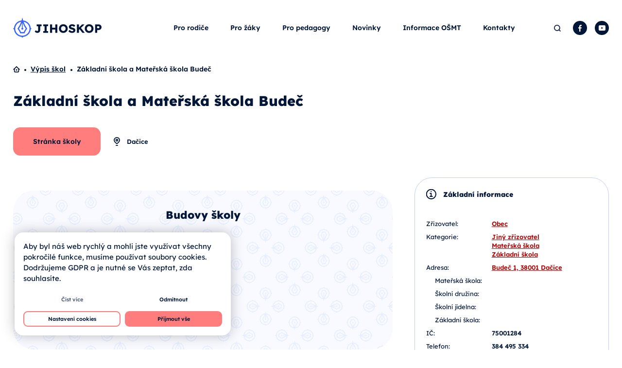

--- FILE ---
content_type: text/html; charset=UTF-8
request_url: https://jihoskop.cz/skola/zakladni-skola-a-materska-skola-budec/
body_size: 104662
content:
<!DOCTYPE html>
<html lang="cs">
<head>
    <meta http-equiv="Content-Type" content="text/html; charset=utf-8">
    <meta name="viewport" content="width=device-width, initial-scale=1.0">

    <title>Základní škola a Mateřská škola Budeč | Jihoskop</title>
	
	<link rel="apple-touch-icon" sizes="180x180" href="https://jihoskop.cz/wp-content/themes/jihoskop/favicons/apple-touch-icon.png">
	<link rel="icon" type="image/png" sizes="32x32" href="https://jihoskop.cz/wp-content/themes/jihoskop/favicons/favicon-32x32.png">
	<link rel="icon" type="image/png" sizes="16x16" href="https://jihoskop.cz/wp-content/themes/jihoskop/favicons/favicon-16x16.png">
	<link rel="manifest" href="https://jihoskop.cz/wp-content/themes/jihoskop/favicons/site.webmanifest">
	<link rel="mask-icon" href="https://jihoskop.cz/wp-content/themes/jihoskop/favicons/safari-pinned-tab.svg" color="#ffffff">
	<meta name="msapplication-TileColor" content="#ffffff">
	<meta name="theme-color" content="#ffffff">

	<meta name='robots' content='max-image-preview:large' />
<link rel="alternate" title="oEmbed (JSON)" type="application/json+oembed" href="https://jihoskop.cz/wp-json/oembed/1.0/embed?url=https%3A%2F%2Fjihoskop.cz%2Fskola%2Fzakladni-skola-a-materska-skola-budec%2F" />
<link rel="alternate" title="oEmbed (XML)" type="text/xml+oembed" href="https://jihoskop.cz/wp-json/oembed/1.0/embed?url=https%3A%2F%2Fjihoskop.cz%2Fskola%2Fzakladni-skola-a-materska-skola-budec%2F&#038;format=xml" />
		<style>
			.lazyload,
			.lazyloading {
				max-width: 100%;
			}
		</style>
		<style id='wp-img-auto-sizes-contain-inline-css' type='text/css'>
img:is([sizes=auto i],[sizes^="auto," i]){contain-intrinsic-size:3000px 1500px}
/*# sourceURL=wp-img-auto-sizes-contain-inline-css */
</style>
<style id='wp-emoji-styles-inline-css' type='text/css'>

	img.wp-smiley, img.emoji {
		display: inline !important;
		border: none !important;
		box-shadow: none !important;
		height: 1em !important;
		width: 1em !important;
		margin: 0 0.07em !important;
		vertical-align: -0.1em !important;
		background: none !important;
		padding: 0 !important;
	}
/*# sourceURL=wp-emoji-styles-inline-css */
</style>
<style id='classic-theme-styles-inline-css' type='text/css'>
/*! This file is auto-generated */
.wp-block-button__link{color:#fff;background-color:#32373c;border-radius:9999px;box-shadow:none;text-decoration:none;padding:calc(.667em + 2px) calc(1.333em + 2px);font-size:1.125em}.wp-block-file__button{background:#32373c;color:#fff;text-decoration:none}
/*# sourceURL=/wp-includes/css/classic-themes.min.css */
</style>
<link rel='stylesheet' id='wp-components-css' href='https://jihoskop.cz/wp-includes/css/dist/components/style.min.css?ver=6.9' type='text/css' media='all' />
<link rel='stylesheet' id='wp-preferences-css' href='https://jihoskop.cz/wp-includes/css/dist/preferences/style.min.css?ver=6.9' type='text/css' media='all' />
<link rel='stylesheet' id='wp-block-editor-css' href='https://jihoskop.cz/wp-includes/css/dist/block-editor/style.min.css?ver=6.9' type='text/css' media='all' />
<link rel='stylesheet' id='popup-maker-block-library-style-css' href='https://jihoskop.cz/wp-content/plugins/popup-maker/dist/packages/block-library-style.css?ver=dbea705cfafe089d65f1' type='text/css' media='all' />
<link rel='stylesheet' id='cookie-law-info-css' href='https://jihoskop.cz/wp-content/plugins/webtoffee-gdpr-cookie-consent/public/css/cookie-law-info-public.css?ver=2.3.7' type='text/css' media='all' />
<link rel='stylesheet' id='cookie-law-info-gdpr-css' href='https://jihoskop.cz/wp-content/plugins/webtoffee-gdpr-cookie-consent/public/css/cookie-law-info-gdpr.css?ver=2.3.7' type='text/css' media='all' />
<style id='cookie-law-info-gdpr-inline-css' type='text/css'>
.cli-modal-content, .cli-tab-content { background-color: #ffffff; }.cli-privacy-content-text, .cli-modal .cli-modal-dialog, .cli-tab-container p, a.cli-privacy-readmore { color: #000000; }.cli-tab-header { background-color: #f2f2f2; }.cli-tab-header, .cli-tab-header a.cli-nav-link,span.cli-necessary-caption,.cli-switch .cli-slider:after { color: #000000; }.cli-switch .cli-slider:before { background-color: #ffffff; }.cli-switch input:checked + .cli-slider:before { background-color: #ffffff; }.cli-switch .cli-slider { background-color: #e3e1e8; }.cli-switch input:checked + .cli-slider { background-color: #28a745; }.cli-modal-close svg { fill: #000000; }.cli-tab-footer .wt-cli-privacy-accept-all-btn { background-color: #00acad; color: #ffffff}.cli-tab-footer .wt-cli-privacy-accept-btn { background-color: #00acad; color: #ffffff}.cli-tab-header a:before{ border-right: 1px solid #000000; border-bottom: 1px solid #000000; }
/*# sourceURL=cookie-law-info-gdpr-inline-css */
</style>
<link rel='stylesheet' id='godaddy-styles-css' href='https://jihoskop.cz/wp-content/plugins/coblocks/includes/Dependencies/GoDaddy/Styles/build/latest.css?ver=2.0.2' type='text/css' media='all' />
<link rel='stylesheet' id='wpforms-form-locker-frontend-css' href='https://jihoskop.cz/wp-content/plugins/wpforms-form-locker/assets/css/frontend.min.css?ver=2.8.0' type='text/css' media='all' />
<link rel='stylesheet' id='style-css' href='https://jihoskop.cz/wp-content/themes/jihoskop/style.css?ver=1769311175' type='text/css' media='all' />
<link rel='stylesheet' id='popup-maker-site-css' href='//jihoskop.cz/wp-content/uploads/pum/pum-site-styles.css?generated=1755226815&#038;ver=1.21.5' type='text/css' media='all' />
<script type="text/javascript" src="https://jihoskop.cz/wp-includes/js/jquery/jquery.min.js?ver=3.7.1" id="jquery-core-js"></script>
<script type="text/javascript" src="https://jihoskop.cz/wp-includes/js/jquery/jquery-migrate.min.js?ver=3.4.1" id="jquery-migrate-js"></script>
<script type="text/javascript" id="cookie-law-info-js-extra">
/* <![CDATA[ */
var Cli_Data = {"nn_cookie_ids":["yt-remote-device-id","VISITOR_INFO1_LIVE","YSC","yt-remote-connected-devices","CONSENT","_GRECAPTCHA","comment_author_email_{HASH}","comment_author_{HASH}","_ga","cli_user_preference","CookieLawInfoConsent","_ga_QSFTZHFNCQ"],"non_necessary_cookies":{"nezbytna-cookies":["_GRECAPTCHA"],"funkcni-cookies":["comment_author_email_{HASH}","comment_author_{HASH}","cli_user_preference","CookieLawInfoConsent"],"analyticka-cookies":["CONSENT","_ga","_ga_QSFTZHFNCQ"],"reklamni-cookies":["yt-remote-device-id","VISITOR_INFO1_LIVE","YSC","yt-remote-connected-devices"]},"cookielist":{"nezbytna-cookies":{"id":79,"status":true,"priority":5,"title":"Nezbytn\u00e1 cookies","strict":true,"default_state":false,"ccpa_optout":false,"loadonstart":true},"funkcni-cookies":{"id":80,"status":true,"priority":4,"title":"Funk\u010dn\u00ed cookies","strict":false,"default_state":false,"ccpa_optout":false,"loadonstart":false},"analyticka-cookies":{"id":82,"status":true,"priority":3,"title":"Analytick\u00e1 cookies","strict":false,"default_state":false,"ccpa_optout":false,"loadonstart":false},"reklamni-cookies":{"id":83,"status":true,"priority":2,"title":"Reklamn\u00ed cookies","strict":false,"default_state":false,"ccpa_optout":false,"loadonstart":false},"vykonnostni-cookies":{"id":81,"status":true,"priority":1,"title":"V\u00fdkonnostn\u00ed cookies","strict":false,"default_state":false,"ccpa_optout":false,"loadonstart":false}},"ajax_url":"https://jihoskop.cz/wp-admin/admin-ajax.php","current_lang":"cs","security":"216fcbe1c1","eu_countries":["GB"],"geoIP":"disabled","use_custom_geolocation_api":"","custom_geolocation_api":"https://geoip.cookieyes.com/geoip/checker/result.php","consentVersion":"1","strictlyEnabled":["necessary","obligatoire","nezbytna-cookies"],"cookieDomain":"","privacy_length":"250","ccpaEnabled":"","ccpaRegionBased":"","ccpaBarEnabled":"","ccpaType":"gdpr","triggerDomRefresh":"","secure_cookies":""};
var log_object = {"ajax_url":"https://jihoskop.cz/wp-admin/admin-ajax.php"};
//# sourceURL=cookie-law-info-js-extra
/* ]]> */
</script>
<script type="text/javascript" src="https://jihoskop.cz/wp-content/plugins/webtoffee-gdpr-cookie-consent/public/js/cookie-law-info-public.js?ver=2.3.7" id="cookie-law-info-js"></script>
<script type="text/javascript" src="https://jihoskop.cz/wp-content/themes/jihoskop/scripts/spritespin.js?ver=1769311175" id="spritespin-js"></script>
<script type="text/javascript" src="https://jihoskop.cz/wp-content/themes/jihoskop/scripts/scrollfix.js?ver=1769311175" id="scrollfix-js"></script>
<script type="text/javascript" src="https://jihoskop.cz/wp-content/themes/jihoskop/scripts/slick.min.js?ver=1769311175" id="slick-js"></script>
<script type="text/javascript" src="https://jihoskop.cz/wp-content/themes/jihoskop/scripts/venobox.min.js?ver=1769311175" id="venobox-js"></script>
<script type="text/javascript" src="https://jihoskop.cz/wp-content/themes/jihoskop/scripts/jquery.matchHeight.js?ver=1769311175" id="matchheight-js"></script>
<script type="text/javascript" src="https://jihoskop.cz/wp-content/themes/jihoskop/scripts/custom.js?ver=1769311175" id="custom-js"></script>
<link rel="https://api.w.org/" href="https://jihoskop.cz/wp-json/" /><link rel="EditURI" type="application/rsd+xml" title="RSD" href="https://jihoskop.cz/xmlrpc.php?rsd" />
<link rel='shortlink' href='https://jihoskop.cz/?p=2007' />
		<script>
			document.documentElement.className = document.documentElement.className.replace('no-js', 'js');
		</script>
				<style>
			.no-js img.lazyload {
				display: none;
			}

			figure.wp-block-image img.lazyloading {
				min-width: 150px;
			}

			.lazyload,
			.lazyloading {
				--smush-placeholder-width: 100px;
				--smush-placeholder-aspect-ratio: 1/1;
				width: var(--smush-image-width, var(--smush-placeholder-width)) !important;
				aspect-ratio: var(--smush-image-aspect-ratio, var(--smush-placeholder-aspect-ratio)) !important;
			}

						.lazyload, .lazyloading {
				opacity: 0;
			}

			.lazyloaded {
				opacity: 1;
				transition: opacity 0ms;
				transition-delay: 0ms;
			}

					</style>
							<!-- Google Analytics tracking code output by Beehive Analytics Pro -->
						<script type="text/plain" data-cli-class="cli-blocker-script" data-cli-label="Google Tag Manager"  data-cli-script-type="analyticka-cookies" data-cli-block="true" data-cli-block-if-ccpa-optout="false" data-cli-element-position="head" async src="https://www.googletagmanager.com/gtag/js?id=G-QSFTZHFNCQ&l=beehiveDataLayer"></script>
		<script>
						window.beehiveDataLayer = window.beehiveDataLayer || [];
			function beehive_ga() {beehiveDataLayer.push(arguments);}
			beehive_ga('js', new Date())
						beehive_ga('config', 'G-QSFTZHFNCQ', {
				'anonymize_ip': false,
				'allow_google_signals': false,
			})
					</script>
		<!-- SEO meta tags powered by SmartCrawl https://wpmudev.com/project/smartcrawl-wordpress-seo/ -->
<script type="application/ld+json">{"@context":"https:\/\/schema.org","@graph":[{"@type":"Organization","@id":"https:\/\/jihoskop.cz\/#schema-publishing-organization","url":"https:\/\/jihoskop.cz","name":"Jihoskop"},{"@type":"WebSite","@id":"https:\/\/jihoskop.cz\/#schema-website","url":"https:\/\/jihoskop.cz","name":"Jihoskop","encoding":"UTF-8","potentialAction":{"@type":"SearchAction","target":"https:\/\/jihoskop.cz\/search\/{search_term_string}\/","query-input":"required name=search_term_string"},"image":{"@type":"ImageObject","@id":"https:\/\/jihoskop.cz\/#schema-site-logo","url":"https:\/\/jihoskop.cz\/wp-content\/uploads\/2023\/03\/logo.svg","height":1,"width":1}},{"@type":"BreadcrumbList","@id":"https:\/\/jihoskop.cz\/skola\/zakladni-skola-a-materska-skola-budec?page&school=zakladni-skola-a-materska-skola-budec&post_type=school&name=zakladni-skola-a-materska-skola-budec\/#breadcrumb","itemListElement":[{"@type":"ListItem","position":1,"name":"Domovsk\u00e1 str\u00e1nka","item":"https:\/\/jihoskop.cz"},{"@type":"ListItem","position":2,"name":"Z\u00e1kladn\u00ed \u0161kola a Mate\u0159sk\u00e1 \u0161kola Bude\u010d"}]},{"@type":"Person","@id":"https:\/\/jihoskop.cz\/#schema-author-162","name":"Marcela Dominov\u00e1"}]}</script>
<meta property="og:type" content="article" />
<meta property="og:url" content="https://jihoskop.cz/skola/zakladni-skola-a-materska-skola-budec/" />
<meta property="og:title" content="Základní škola a Mateřská škola Budeč | Jihoskop" />
<meta property="article:published_time" content="2023-05-12T16:51:10" />
<meta property="article:author" content="Marcela Dominová" />
<meta name="twitter:card" content="summary" />
<meta name="twitter:title" content="Základní škola a Mateřská škola Budeč | Jihoskop" />
<!-- /SEO -->
<style id="uagb-style-frontend-2007">.uag-blocks-common-selector{z-index:var(--z-index-desktop) !important}@media (max-width: 976px){.uag-blocks-common-selector{z-index:var(--z-index-tablet) !important}}@media (max-width: 767px){.uag-blocks-common-selector{z-index:var(--z-index-mobile) !important}}
</style>		<style type="text/css" id="wp-custom-css">
			.wpforms-form .wpf-divider {
    font-family: 'Arial', sans-serif !important;
	font-size: 30px !important;
	background-color: #eee !important;
	padding: 5px 5px 15px 15px !important;
	border: 1px solid #666 !important;
	border-radius: 20px !important;
	margin-top:5px
}
.wpforms-form .wpf-divider2 {
	background-color: #eee !important;
	padding: 15px 0px 0px 10px !important;
	border: 1px solid #666 !important;
	border-radius: 20px !important;
}
.wpforms-form .wpf-popis {
    font-family: 'Arial', sans-serif !important;
	font-size: small !important;
}
#wpforms-form-page-page .wpforms-form-page-wrap {
  box-sizing: border-box;
  max-width: 1036px;
}
.wp-block-table-notrounded {
  margin: 5rem 0;
  border: 0px solid var(--blue);
  border-radius: 0rem;
  overflow: hidden;
  line-height: 1;
		</style>
			<style id='global-styles-inline-css' type='text/css'>
:root{--wp--preset--aspect-ratio--square: 1;--wp--preset--aspect-ratio--4-3: 4/3;--wp--preset--aspect-ratio--3-4: 3/4;--wp--preset--aspect-ratio--3-2: 3/2;--wp--preset--aspect-ratio--2-3: 2/3;--wp--preset--aspect-ratio--16-9: 16/9;--wp--preset--aspect-ratio--9-16: 9/16;--wp--preset--color--black: #000000;--wp--preset--color--cyan-bluish-gray: #abb8c3;--wp--preset--color--white: #ffffff;--wp--preset--color--pale-pink: #f78da7;--wp--preset--color--vivid-red: #cf2e2e;--wp--preset--color--luminous-vivid-orange: #ff6900;--wp--preset--color--luminous-vivid-amber: #fcb900;--wp--preset--color--light-green-cyan: #7bdcb5;--wp--preset--color--vivid-green-cyan: #00d084;--wp--preset--color--pale-cyan-blue: #8ed1fc;--wp--preset--color--vivid-cyan-blue: #0693e3;--wp--preset--color--vivid-purple: #9b51e0;--wp--preset--gradient--vivid-cyan-blue-to-vivid-purple: linear-gradient(135deg,rgb(6,147,227) 0%,rgb(155,81,224) 100%);--wp--preset--gradient--light-green-cyan-to-vivid-green-cyan: linear-gradient(135deg,rgb(122,220,180) 0%,rgb(0,208,130) 100%);--wp--preset--gradient--luminous-vivid-amber-to-luminous-vivid-orange: linear-gradient(135deg,rgb(252,185,0) 0%,rgb(255,105,0) 100%);--wp--preset--gradient--luminous-vivid-orange-to-vivid-red: linear-gradient(135deg,rgb(255,105,0) 0%,rgb(207,46,46) 100%);--wp--preset--gradient--very-light-gray-to-cyan-bluish-gray: linear-gradient(135deg,rgb(238,238,238) 0%,rgb(169,184,195) 100%);--wp--preset--gradient--cool-to-warm-spectrum: linear-gradient(135deg,rgb(74,234,220) 0%,rgb(151,120,209) 20%,rgb(207,42,186) 40%,rgb(238,44,130) 60%,rgb(251,105,98) 80%,rgb(254,248,76) 100%);--wp--preset--gradient--blush-light-purple: linear-gradient(135deg,rgb(255,206,236) 0%,rgb(152,150,240) 100%);--wp--preset--gradient--blush-bordeaux: linear-gradient(135deg,rgb(254,205,165) 0%,rgb(254,45,45) 50%,rgb(107,0,62) 100%);--wp--preset--gradient--luminous-dusk: linear-gradient(135deg,rgb(255,203,112) 0%,rgb(199,81,192) 50%,rgb(65,88,208) 100%);--wp--preset--gradient--pale-ocean: linear-gradient(135deg,rgb(255,245,203) 0%,rgb(182,227,212) 50%,rgb(51,167,181) 100%);--wp--preset--gradient--electric-grass: linear-gradient(135deg,rgb(202,248,128) 0%,rgb(113,206,126) 100%);--wp--preset--gradient--midnight: linear-gradient(135deg,rgb(2,3,129) 0%,rgb(40,116,252) 100%);--wp--preset--font-size--small: 13px;--wp--preset--font-size--medium: 20px;--wp--preset--font-size--large: 36px;--wp--preset--font-size--x-large: 42px;--wp--preset--spacing--20: 0.44rem;--wp--preset--spacing--30: 0.67rem;--wp--preset--spacing--40: 1rem;--wp--preset--spacing--50: 1.5rem;--wp--preset--spacing--60: 2.25rem;--wp--preset--spacing--70: 3.38rem;--wp--preset--spacing--80: 5.06rem;--wp--preset--shadow--natural: 6px 6px 9px rgba(0, 0, 0, 0.2);--wp--preset--shadow--deep: 12px 12px 50px rgba(0, 0, 0, 0.4);--wp--preset--shadow--sharp: 6px 6px 0px rgba(0, 0, 0, 0.2);--wp--preset--shadow--outlined: 6px 6px 0px -3px rgb(255, 255, 255), 6px 6px rgb(0, 0, 0);--wp--preset--shadow--crisp: 6px 6px 0px rgb(0, 0, 0);}:where(.is-layout-flex){gap: 0.5em;}:where(.is-layout-grid){gap: 0.5em;}body .is-layout-flex{display: flex;}.is-layout-flex{flex-wrap: wrap;align-items: center;}.is-layout-flex > :is(*, div){margin: 0;}body .is-layout-grid{display: grid;}.is-layout-grid > :is(*, div){margin: 0;}:where(.wp-block-columns.is-layout-flex){gap: 2em;}:where(.wp-block-columns.is-layout-grid){gap: 2em;}:where(.wp-block-post-template.is-layout-flex){gap: 1.25em;}:where(.wp-block-post-template.is-layout-grid){gap: 1.25em;}.has-black-color{color: var(--wp--preset--color--black) !important;}.has-cyan-bluish-gray-color{color: var(--wp--preset--color--cyan-bluish-gray) !important;}.has-white-color{color: var(--wp--preset--color--white) !important;}.has-pale-pink-color{color: var(--wp--preset--color--pale-pink) !important;}.has-vivid-red-color{color: var(--wp--preset--color--vivid-red) !important;}.has-luminous-vivid-orange-color{color: var(--wp--preset--color--luminous-vivid-orange) !important;}.has-luminous-vivid-amber-color{color: var(--wp--preset--color--luminous-vivid-amber) !important;}.has-light-green-cyan-color{color: var(--wp--preset--color--light-green-cyan) !important;}.has-vivid-green-cyan-color{color: var(--wp--preset--color--vivid-green-cyan) !important;}.has-pale-cyan-blue-color{color: var(--wp--preset--color--pale-cyan-blue) !important;}.has-vivid-cyan-blue-color{color: var(--wp--preset--color--vivid-cyan-blue) !important;}.has-vivid-purple-color{color: var(--wp--preset--color--vivid-purple) !important;}.has-black-background-color{background-color: var(--wp--preset--color--black) !important;}.has-cyan-bluish-gray-background-color{background-color: var(--wp--preset--color--cyan-bluish-gray) !important;}.has-white-background-color{background-color: var(--wp--preset--color--white) !important;}.has-pale-pink-background-color{background-color: var(--wp--preset--color--pale-pink) !important;}.has-vivid-red-background-color{background-color: var(--wp--preset--color--vivid-red) !important;}.has-luminous-vivid-orange-background-color{background-color: var(--wp--preset--color--luminous-vivid-orange) !important;}.has-luminous-vivid-amber-background-color{background-color: var(--wp--preset--color--luminous-vivid-amber) !important;}.has-light-green-cyan-background-color{background-color: var(--wp--preset--color--light-green-cyan) !important;}.has-vivid-green-cyan-background-color{background-color: var(--wp--preset--color--vivid-green-cyan) !important;}.has-pale-cyan-blue-background-color{background-color: var(--wp--preset--color--pale-cyan-blue) !important;}.has-vivid-cyan-blue-background-color{background-color: var(--wp--preset--color--vivid-cyan-blue) !important;}.has-vivid-purple-background-color{background-color: var(--wp--preset--color--vivid-purple) !important;}.has-black-border-color{border-color: var(--wp--preset--color--black) !important;}.has-cyan-bluish-gray-border-color{border-color: var(--wp--preset--color--cyan-bluish-gray) !important;}.has-white-border-color{border-color: var(--wp--preset--color--white) !important;}.has-pale-pink-border-color{border-color: var(--wp--preset--color--pale-pink) !important;}.has-vivid-red-border-color{border-color: var(--wp--preset--color--vivid-red) !important;}.has-luminous-vivid-orange-border-color{border-color: var(--wp--preset--color--luminous-vivid-orange) !important;}.has-luminous-vivid-amber-border-color{border-color: var(--wp--preset--color--luminous-vivid-amber) !important;}.has-light-green-cyan-border-color{border-color: var(--wp--preset--color--light-green-cyan) !important;}.has-vivid-green-cyan-border-color{border-color: var(--wp--preset--color--vivid-green-cyan) !important;}.has-pale-cyan-blue-border-color{border-color: var(--wp--preset--color--pale-cyan-blue) !important;}.has-vivid-cyan-blue-border-color{border-color: var(--wp--preset--color--vivid-cyan-blue) !important;}.has-vivid-purple-border-color{border-color: var(--wp--preset--color--vivid-purple) !important;}.has-vivid-cyan-blue-to-vivid-purple-gradient-background{background: var(--wp--preset--gradient--vivid-cyan-blue-to-vivid-purple) !important;}.has-light-green-cyan-to-vivid-green-cyan-gradient-background{background: var(--wp--preset--gradient--light-green-cyan-to-vivid-green-cyan) !important;}.has-luminous-vivid-amber-to-luminous-vivid-orange-gradient-background{background: var(--wp--preset--gradient--luminous-vivid-amber-to-luminous-vivid-orange) !important;}.has-luminous-vivid-orange-to-vivid-red-gradient-background{background: var(--wp--preset--gradient--luminous-vivid-orange-to-vivid-red) !important;}.has-very-light-gray-to-cyan-bluish-gray-gradient-background{background: var(--wp--preset--gradient--very-light-gray-to-cyan-bluish-gray) !important;}.has-cool-to-warm-spectrum-gradient-background{background: var(--wp--preset--gradient--cool-to-warm-spectrum) !important;}.has-blush-light-purple-gradient-background{background: var(--wp--preset--gradient--blush-light-purple) !important;}.has-blush-bordeaux-gradient-background{background: var(--wp--preset--gradient--blush-bordeaux) !important;}.has-luminous-dusk-gradient-background{background: var(--wp--preset--gradient--luminous-dusk) !important;}.has-pale-ocean-gradient-background{background: var(--wp--preset--gradient--pale-ocean) !important;}.has-electric-grass-gradient-background{background: var(--wp--preset--gradient--electric-grass) !important;}.has-midnight-gradient-background{background: var(--wp--preset--gradient--midnight) !important;}.has-small-font-size{font-size: var(--wp--preset--font-size--small) !important;}.has-medium-font-size{font-size: var(--wp--preset--font-size--medium) !important;}.has-large-font-size{font-size: var(--wp--preset--font-size--large) !important;}.has-x-large-font-size{font-size: var(--wp--preset--font-size--x-large) !important;}
/*# sourceURL=global-styles-inline-css */
</style>
<link rel='stylesheet' id='cookie-law-info-table-css' href='https://jihoskop.cz/wp-content/plugins/webtoffee-gdpr-cookie-consent/public/css/cookie-law-info-table.css?ver=2.3.7' type='text/css' media='all' />
</head>

<body class="wp-singular school-template-default single single-school postid-2007 wp-theme-jihoskop">
<div id="wrapper">
	<header class="main-header">
        <div class="container">
            <div class="wrap">
                                    <div class="logo">
                        <a href="https://jihoskop.cz"><img width="1" height="1" data-src="https://jihoskop.cz/wp-content/uploads/2023/03/logo.svg" class="attachment-full size-full lazyload" alt="Jihoskop" decoding="async" src="[data-uri]" style="--smush-placeholder-width: 1px; --smush-placeholder-aspect-ratio: 1/1;" /></a>
                    </div>
                                <section class="navigation">                   
                                            <nav class="main-menu">
                            <ul id="menu-hlavni-menu" class="menu"><li id="menu-item-28" class="menu-item menu-item-type-post_type menu-item-object-page menu-item-28"><a href="https://jihoskop.cz/pro-rodice/">Pro rodiče</a></li>
<li id="menu-item-29" class="menu-item menu-item-type-post_type menu-item-object-page menu-item-29"><a href="https://jihoskop.cz/pro-zaky/">Pro žáky</a></li>
<li id="menu-item-30" class="menu-item menu-item-type-post_type menu-item-object-page menu-item-30"><a href="https://jihoskop.cz/pro-pedagogy/">Pro pedagogy</a></li>
<li id="menu-item-452" class="menu-item menu-item-type-post_type menu-item-object-page menu-item-452"><a href="https://jihoskop.cz/vypis-clanku/">Novinky</a></li>
<li id="menu-item-13254" class="menu-item menu-item-type-post_type menu-item-object-page menu-item-13254"><a href="https://jihoskop.cz/informace-osmt/">Informace OŠMT</a></li>
<li id="menu-item-33" class="menu-item menu-item-type-post_type menu-item-object-page menu-item-33"><a href="https://jihoskop.cz/kontakty/">Kontakty</a></li>
</ul>                        </nav>
                                        <div class="searchbox">
                        <a href="#" role="button" class="icon search">Hledat</a>
                        <div class="searchform-wrap">
                            <form role="search" class="search-form" method="get" action="/vyhledavani/">
	<input type="text" aria-label="Hledat" value="" placeholder="Hledání..." name="_hledani" class="s" data-rlvlive="true" data-rlvparentel="#rlvlive" data-rlvconfig="default">
	<input type="submit" value="Hledat">
	<span class="icon close" aria-label="Zavřít"></span>
	<div class="results" id="rlvlive"></div>
<span class="relevanssi-live-search-instructions">Když jsou k dispozici výsledky z našeptávače, použijte šipky nahoru a dolů pro kontrolu a enter pro přechod na požadovanou stránku. 
Uživatelé dotykových zařízení mohou procházet výsledky stisknutím nebo přejetím prstem.</span></form>                        </div>
                    </div>
                                            <nav class="social-menu">
                            <ul id="menu-socialni-site-hlavicka" class="menu"><li id="menu-item-34" class="facebook menu-item menu-item-type-custom menu-item-object-custom menu-item-34"><a target="_blank" href="https://www.facebook.com/jihoskop">Facebook</a></li>
<li id="menu-item-35" class="youtube menu-item menu-item-type-custom menu-item-object-custom menu-item-35"><a target="_blank" href="https://www.youtube.com/@jihoskop">YouTube</a></li>
</ul>                        </nav>
                                        <a href="#" class="toggle">Menu</a>
                </section>
            </div>
        </div>
	</header>
        <main class="school">
            <section id="intro">
                <div class="container">
                    <nav class="breadcrumbs">
	<a class="home" href="https://jihoskop.cz/domu/">Domů</a>
			<a href="https://jihoskop.cz/vypis-skol/">Výpis škol</a>
			Základní škola a Mateřská škola Budeč</nav>                    <div class="wrap">
                        <div class="left">
                            <h1 class="looks-like-h2">Základní škola a Mateřská škola Budeč</h1>
                                                                                    <div class="meta">
                                                                    <a target="_blank" class="button" href="https://www.skola-budec.cz/">Stránka školy</a>
                                                                                                    <div class="icon location">
                                        Dačice                                    </div>
                                                            </div>
                        </div>
                        <div class="right">
                                                    </div>
                    </div>
                </div>
            </section>
            <section id="wrap">
                <div class="container">
                    <div class="wrap">
                        <section id="content">
                                                                                        <div class="buildings">
                                    <h3>Budovy školy</h3>
                                    <ul>
                                                                                                                                    <li>
                                                    <a class="school-building" href="https://jihoskop.cz/budova-skoly/materska-skola-238/">
                                                        <span class="link">Mateřská škola</span>
                                                        <span class="address"> 2, 37892 Budeč</span>
                                                    </a>
                                                </li>
                                                                                            <li>
                                                    <a class="school-building" href="https://jihoskop.cz/budova-skoly/skolni-druzina-49/">
                                                        <span class="link">Školní družina</span>
                                                        <span class="address"> 2, 37892 Budeč</span>
                                                    </a>
                                                </li>
                                                                                            <li>
                                                    <a class="school-building" href="https://jihoskop.cz/budova-skoly/skolni-jidelna-220/">
                                                        <span class="link">Školní jídelna</span>
                                                        <span class="address"> 1, 37892 Budeč</span>
                                                    </a>
                                                </li>
                                                                                            <li>
                                                    <a class="school-building" href="https://jihoskop.cz/budova-skoly/zakladni-skola-66/">
                                                        <span class="link">Základní škola</span>
                                                        <span class="address"> 1, 37892 Budeč</span>
                                                    </a>
                                                </li>
                                                                                                                        </ul>
                                </div>
                                                                                        <div class="buildings">
                                    <h3>Vybavení školy</h3>
                                    <ul>
                                                                            </ul>
                                </div>
                                                                                                            </section>
                        <section id="sidebar">
                            <aside class="basic-details">
                                <h4>Základní informace</h4>
                                                                                                    <p>
                                        <label>Zřizovatel:</label>
                                        <span>
                                                                                            <a href="https://jihoskop.cz/vypis-skol/?_skoly_zrizovatel=obec">Obec</a><br>
                                                                                    </span>
                                    </p>
                                                                                                                                    <p>
                                        <label>Kategorie:</label>
                                        <span>
                                                                                            <a href="https://jihoskop.cz/vypis-skol/?_skoly_druhy=jiny-zrizovatel">Jiný zřizovatel</a><br>
                                                                                            <a href="https://jihoskop.cz/vypis-skol/?_skoly_druhy=materska-skola">Mateřská škola</a><br>
                                                                                            <a href="https://jihoskop.cz/vypis-skol/?_skoly_druhy=zakladni-skola">Základní škola</a><br>
                                                                                    </span>
                                    </p>
                                                                                                    <p>
                                        <label>Adresa:</label>
                                        <span><a class="lightbox" href="https://www.google.com/maps/embed/v1/place?key=AIzaSyDtfqnBy83cXwbgBenEfnGBP_Y9GHoAa60&q=Budeč 1, 38001 Dačice" data-vbtype="iframe">Budeč 1, 38001 Dačice</a></span>
                                    </p>
                                                                                                                                    <div class="second-level">
                                                                                    <p>
                                                <label>Mateřská škola:</label>
                                                <span></span>
                                            </p>
                                                                                    <p>
                                                <label>Školní družina:</label>
                                                <span></span>
                                            </p>
                                                                                    <p>
                                                <label>Školní jídelna:</label>
                                                <span></span>
                                            </p>
                                                                                    <p>
                                                <label>Základní škola:</label>
                                                <span></span>
                                            </p>
                                                                            </div>
                                                                                                                                    <p>
                                        <label>IČ:</label>
                                        <span>75001284</span>
                                    </p>
                                                                                                    <p>
                                        <label>Telefon:</label>
                                        <span>384&nbsp;495&nbsp;334&nbsp;</span>
                                    </p>
                                                                                                    <p>
                                        <label>E-mail:</label>
                                        <span><a href="mailto:skolabudec@seznam.cz">skolabudec@seznam.cz</a></span>
                                    </p>
                                                                                                    <p>
                                        <label>Web:</label>
                                        <span><a href="https://www.skola-budec.cz/" target="_blank">www.skola-budec.cz/</a></span>
                                    </p>
                                                                                                                                                                        <p>
                                            <label>Ředitel/ka:</label>
                                            <span>PaedDr. Vítězslav Jindra</span>
                                        </p>
                                                                                                                                    <p class="button-more">
                                        <a class="button contacts is-style-outline" href="#" target="_blank">Zobrazit kontakty školy</a>
                                    </p>
                                    <main class="popup-content contacts" style="display: none;">
                                                                                <div class="all-contacts">
                                            <h4>Všechny kontakty školy</h4>
                                            <div class="contacts-mini">
                                                                                                                                                    <div class="person-mini">
                                                                                                                <div class="title">
                                                            <div class="left">
                                                                <strong>PaedDr. Vítězslav Jindra</strong>                                                                <div class="position">ředitel</div>                                                            </div>
                                                            <div class="right">
                                                                                                                                                                                                                                                            </div>
                                                        </div>
                                                    </div>
                                                                                            </div>
                                        </div>
                                    </main>
                                                            </aside>
                                                                                                            </section>
                    </div>
                </div>
            </section>
                                        <section class="block block-schools-default">
                    <div class="container">
                        <h4 class="looks-like-h2">Podobné školy</h4>                        <p class="description">Nevybrali jste si? Zkuste zde.</p>                                                <div class="schools">
                            <div class="facetwp-template">
                                					<article class="school">
					<div class="picture">
                <div class="picture-inner">
				    <a href="https://jihoskop.cz/skola/materska-skola-zakladni-skola-a-prakticka-skola-trhove-sviny-nove-mesto-228/"><img width="600" height="524" src="https://jihoskop.cz/wp-content/uploads/2024/04/logo-3-srdicko-600x524.jpg" class="attachment-medium size-medium" alt="logo 3 srdicko" decoding="async" fetchpriority="high" srcset="https://jihoskop.cz/wp-content/uploads/2024/04/logo-3-srdicko-600x524.jpg 600w, https://jihoskop.cz/wp-content/uploads/2024/04/logo-3-srdicko-1000x874.jpg 1000w, https://jihoskop.cz/wp-content/uploads/2024/04/logo-3-srdicko-300x262.jpg 300w, https://jihoskop.cz/wp-content/uploads/2024/04/logo-3-srdicko-500x437.jpg 500w, https://jihoskop.cz/wp-content/uploads/2024/04/logo-3-srdicko-2000x1748.jpg 2000w" sizes="(max-width: 600px) 100vw, 600px" /></a>
                </div>
			</div>
				<div class="content">
            <div class="meta-top-wrap">
                <div class="meta-top">
                                            <div class="founder">
                            Kraj                        </div>
                                    </div>
                <h3 class="looks-like-h4"><a href="https://jihoskop.cz/skola/materska-skola-zakladni-skola-a-prakticka-skola-trhove-sviny-nove-mesto-228/">Mateřská škola, Základní škola a Praktická škola, Trhové Sviny, Nové Město 228</a></h3>
            </div>
			<div class="meta">
									<div class="icon location">
						Trhové Sviny					</div>
				                <a class="icon arrow-right" href="https://jihoskop.cz/skola/materska-skola-zakladni-skola-a-prakticka-skola-trhove-sviny-nove-mesto-228/">Detail školy</a>
			</div>			
		</div>
	</article>						<article class="school">
				<div class="content">
            <div class="meta-top-wrap">
                <div class="meta-top">
                                            <div class="founder">
                            Kraj                        </div>
                                    </div>
                <h3 class="looks-like-h4"><a href="https://jihoskop.cz/skola/materska-skola-zakladni-skola-a-prakticka-skola-strakonice-plankova-430/">Mateřská škola, Základní škola a Praktická škola, Strakonice, Plánkova 430</a></h3>
            </div>
			<div class="meta">
									<div class="icon location">
						Strakonice					</div>
				                <a class="icon arrow-right" href="https://jihoskop.cz/skola/materska-skola-zakladni-skola-a-prakticka-skola-strakonice-plankova-430/">Detail školy</a>
			</div>			
		</div>
	</article>						<article class="school">
				<div class="content">
            <div class="meta-top-wrap">
                <div class="meta-top">
                                            <div class="founder">
                            Kraj                        </div>
                                    </div>
                <h3 class="looks-like-h4"><a href="https://jihoskop.cz/skola/materska-skola-zakladni-skola-a-prakticka-skola-ceske-budejovice-stitneho-3/">Mateřská škola, Základní škola a Praktická škola, České Budějovice, Štítného 3</a></h3>
            </div>
			<div class="meta">
									<div class="icon location">
						České Budějovice					</div>
				                <a class="icon arrow-right" href="https://jihoskop.cz/skola/materska-skola-zakladni-skola-a-prakticka-skola-ceske-budejovice-stitneho-3/">Detail školy</a>
			</div>			
		</div>
	</article>						<article class="school">
					<div class="picture">
                <div class="picture-inner">
				    <a href="https://jihoskop.cz/skola/materska-skola-zakladni-skola-a-prakticka-skola-jindrichuv-hradec-jarosovska-1125-ii/"><img width="561" height="600" data-src="https://jihoskop.cz/wp-content/uploads/2023/11/logo-skoly2-nove-561x600.jpg" class="attachment-medium size-medium lazyload" alt="logo školy2-nové" decoding="async" data-srcset="https://jihoskop.cz/wp-content/uploads/2023/11/logo-skoly2-nove-561x600.jpg 561w, https://jihoskop.cz/wp-content/uploads/2023/11/logo-skoly2-nove-280x300.jpg 280w, https://jihoskop.cz/wp-content/uploads/2023/11/logo-skoly2-nove-467x500.jpg 467w, https://jihoskop.cz/wp-content/uploads/2023/11/logo-skoly2-nove.jpg 639w" data-sizes="(max-width: 561px) 100vw, 561px" src="[data-uri]" style="--smush-placeholder-width: 561px; --smush-placeholder-aspect-ratio: 561/600;" /></a>
                </div>
			</div>
				<div class="content">
            <div class="meta-top-wrap">
                <div class="meta-top">
                                            <div class="founder">
                            Kraj                        </div>
                                    </div>
                <h3 class="looks-like-h4"><a href="https://jihoskop.cz/skola/materska-skola-zakladni-skola-a-prakticka-skola-jindrichuv-hradec-jarosovska-1125-ii/">Mateřská škola, Základní škola a Praktická škola, Jindřichův Hradec, Jarošovská 1125/II</a></h3>
            </div>
			<div class="meta">
									<div class="icon location">
						Jindřichův Hradec					</div>
				                <a class="icon arrow-right" href="https://jihoskop.cz/skola/materska-skola-zakladni-skola-a-prakticka-skola-jindrichuv-hradec-jarosovska-1125-ii/">Detail školy</a>
			</div>			
		</div>
	</article>	                            </div>
                        </div>
                                                    <div class="button-wrap"><a href="https://jihoskop.cz/vypis-skol/"  class="button is-style-outline arrow-right">Více podobných škol</a></div>
                                            </div>
                </section>
                        <!--
						<section class="block block-schools-default">
                <div class="container">
                    <h4 class="looks-like-h2">Podobné školy</h4>                    <p class="description">Nevybrali jste si? Zkuste zde.</p>                                            <div class="schools">
                            <div class="facetwp-template">
                                                                    		<article class="school">
				<div class="content">
            <div class="meta-top-wrap">
                <div class="meta-top">
                                            <div class="founder">
                            Obec                        </div>
                                    </div>
                <h3 class="looks-like-h4"><a href="https://jihoskop.cz/skola/materska-skola-slavonice-brnenska-200/">Mateřská škola Slavonice, Brněnská 200</a></h3>
            </div>
			<div class="meta">
									<div class="icon location">
						Slavonice					</div>
				                <a class="icon arrow-right" href="https://jihoskop.cz/skola/materska-skola-slavonice-brnenska-200/">Detail školy</a>
			</div>			
		</div>
	</article>                                                                    		<article class="school">
				<div class="content">
            <div class="meta-top-wrap">
                <div class="meta-top">
                                            <div class="founder">
                            Obec                        </div>
                                    </div>
                <h3 class="looks-like-h4"><a href="https://jihoskop.cz/skola/materska-skola-jizerska-4-ceske-budejovice/">Mateřská škola, Jizerská 4, České Budějovice</a></h3>
            </div>
			<div class="meta">
									<div class="icon location">
						České Budějovice					</div>
				                <a class="icon arrow-right" href="https://jihoskop.cz/skola/materska-skola-jizerska-4-ceske-budejovice/">Detail školy</a>
			</div>			
		</div>
	</article>                                                                    		<article class="school">
				<div class="content">
            <div class="meta-top-wrap">
                <div class="meta-top">
                                            <div class="founder">
                            Obec                        </div>
                                    </div>
                <h3 class="looks-like-h4"><a href="https://jihoskop.cz/skola/zakladni-skola-a-materska-skola-strelske-hostice-okres-strakonice/">Základní škola a Mateřská škola Střelské Hoštice, okres Strakonice</a></h3>
            </div>
			<div class="meta">
									<div class="icon location">
						Střelské Hoštice					</div>
				                <a class="icon arrow-right" href="https://jihoskop.cz/skola/zakladni-skola-a-materska-skola-strelske-hostice-okres-strakonice/">Detail školy</a>
			</div>			
		</div>
	</article>                                                                    		<article class="school">
				<div class="content">
            <div class="meta-top-wrap">
                <div class="meta-top">
                                            <div class="founder">
                            Privátní sektor                        </div>
                                    </div>
                <h3 class="looks-like-h4"><a href="https://jihoskop.cz/skola/vyssi-odborna-skola-restauratorska-s-r-o/">Vyšší odborná škola restaurátorská s.r.o.</a></h3>
            </div>
			<div class="meta">
									<div class="icon location">
						Písek					</div>
				                <a class="icon arrow-right" href="https://jihoskop.cz/skola/vyssi-odborna-skola-restauratorska-s-r-o/">Detail školy</a>
			</div>			
		</div>
	</article>                                                            </div>
                        </div>
                                                                <div class="button-wrap"><a href="https://jihoskop.cz/vypis-skol/" class="button is-style-outline arrow-right">Více podobných škol</a></div>
                                    </div>
			</section>
			-->
        </main>
		<footer>
	    <div class="top">
	        <div class="container">
	            <div class="wrap">
	                	                    <nav class="footer-top-menu">
	                        <ul id="menu-menu-paticky-horni" class="menu"><li id="menu-item-66" class="icon mail menu-item menu-item-type-custom menu-item-object-custom menu-item-66"><a href="mailto:jihoskop@zvas.eu">jihoskop@zvas.eu</a></li>
</ul>	                    </nav>
	                	                	                    <nav class="social-menu">
	                        <ul id="menu-socialni-site-paticka" class="menu"><li id="menu-item-36" class="facebook menu-item menu-item-type-custom menu-item-object-custom menu-item-36"><a target="_blank" href="https://www.facebook.com/jihoskop">Facebook</a></li>
<li id="menu-item-40" class="youtube menu-item menu-item-type-custom menu-item-object-custom menu-item-40"><a target="_blank" href="https://www.youtube.com/@jihoskop">YouTube</a></li>
</ul>	                    </nav>
	                	                	                    <div class="logo">
	                        <a href="https://jihoskop.cz"><img width="1" height="1" data-src="https://jihoskop.cz/wp-content/uploads/2023/03/logo.svg" class="attachment-full size-full lazyload" alt="Logo" decoding="async" src="[data-uri]" style="--smush-placeholder-width: 1px; --smush-placeholder-aspect-ratio: 1/1;" /></a>
	                    </div>
	                	            </div>
	        </div>
	    </div>
	    <div class="bottom">
	        <div class="container">
	            <div class="wrap">
	                	                    <div class="logos">
	                        	                            <div class="logo">
	                                <a href="https://www.kraj-jihocesky.cz/" rel="nofollow" target="_blank" aria-label="Otevírá se v novém okně">	                                    <img width="1000" height="157" data-src="https://jihoskop.cz/wp-content/uploads/2025/02/logo-jc-kraj.svg" class="attachment-full size-full lazyload" alt="Jihočeský kraj" title="Jihočeský kraj" decoding="async" src="[data-uri]" style="--smush-placeholder-width: 1000px; --smush-placeholder-aspect-ratio: 1000/157;" />	                                    </a>	                            </div>
	                        	                            <div class="logo">
	                                <a href="https://www.zvas.cz/" rel="nofollow" target="_blank" aria-label="Otevírá se v novém okně">	                                    <img width="1" height="1" data-src="https://jihoskop.cz/wp-content/uploads/2023/10/zvas-logo.svg" class="attachment-full size-full lazyload" alt="zvas-logo" title="zvas-logo" decoding="async" src="[data-uri]" style="--smush-placeholder-width: 1px; --smush-placeholder-aspect-ratio: 1/1;" />	                                    </a>	                            </div>
	                        	                    </div>
	                	                	                    <nav class="footer-bottom-menu">
	                        <ul id="menu-menu-paticky-spodni" class="menu"><li id="menu-item-67" class="icon user menu-item menu-item-type-custom menu-item-object-custom menu-item-67"><a href="https://jihoskop.cz/uzivatel/">Přihlášení uživatele</a></li>
<li id="menu-item-70" class="icon help popup-page menu-item menu-item-type-post_type menu-item-object-page menu-item-70"><a href="https://jihoskop.cz/jak-se-registrovat/">Jak se registrovat?</a></li>
</ul>	                    </nav>
	                	            </div>
	        </div>
	    </div>
	</footer>
	</div>
	<script type="speculationrules">
{"prefetch":[{"source":"document","where":{"and":[{"href_matches":"/*"},{"not":{"href_matches":["/wp-*.php","/wp-admin/*","/wp-content/uploads/*","/wp-content/*","/wp-content/plugins/*","/wp-content/themes/jihoskop/*","/*\\?(.+)"]}},{"not":{"selector_matches":"a[rel~=\"nofollow\"]"}},{"not":{"selector_matches":".no-prefetch, .no-prefetch a"}}]},"eagerness":"conservative"}]}
</script>
<script type="text/javascript">
/* <![CDATA[ */
	var relevanssi_rt_regex = /(&|\?)_(rt|rt_nonce)=(\w+)/g
	var newUrl = window.location.search.replace(relevanssi_rt_regex, '')
	history.replaceState(null, null, window.location.pathname + newUrl + window.location.hash)
/* ]]> */
</script>
<div 
	id="pum-20033" 
	role="dialog" 
	aria-modal="false"
	aria-labelledby="pum_popup_title_20033"
	class="pum pum-overlay pum-theme-649 pum-theme-default-theme popmake-overlay click_open" 
	data-popmake="{&quot;id&quot;:20033,&quot;slug&quot;:&quot;mobilni-klic-egovernmentu&quot;,&quot;theme_id&quot;:649,&quot;cookies&quot;:[],&quot;triggers&quot;:[{&quot;type&quot;:&quot;click_open&quot;,&quot;settings&quot;:{&quot;extra_selectors&quot;:&quot;&quot;,&quot;cookie_name&quot;:null}}],&quot;mobile_disabled&quot;:null,&quot;tablet_disabled&quot;:null,&quot;meta&quot;:{&quot;display&quot;:{&quot;stackable&quot;:false,&quot;overlay_disabled&quot;:false,&quot;scrollable_content&quot;:false,&quot;disable_reposition&quot;:false,&quot;size&quot;:&quot;medium&quot;,&quot;responsive_min_width&quot;:&quot;0%&quot;,&quot;responsive_min_width_unit&quot;:false,&quot;responsive_max_width&quot;:&quot;100%&quot;,&quot;responsive_max_width_unit&quot;:false,&quot;custom_width&quot;:&quot;640px&quot;,&quot;custom_width_unit&quot;:false,&quot;custom_height&quot;:&quot;380px&quot;,&quot;custom_height_unit&quot;:false,&quot;custom_height_auto&quot;:false,&quot;location&quot;:&quot;center top&quot;,&quot;position_from_trigger&quot;:false,&quot;position_top&quot;:&quot;100&quot;,&quot;position_left&quot;:&quot;0&quot;,&quot;position_bottom&quot;:&quot;0&quot;,&quot;position_right&quot;:&quot;0&quot;,&quot;position_fixed&quot;:false,&quot;animation_type&quot;:&quot;fade&quot;,&quot;animation_speed&quot;:&quot;350&quot;,&quot;animation_origin&quot;:&quot;center top&quot;,&quot;overlay_zindex&quot;:false,&quot;zindex&quot;:&quot;1999999999&quot;},&quot;close&quot;:{&quot;text&quot;:&quot;&quot;,&quot;button_delay&quot;:&quot;0&quot;,&quot;overlay_click&quot;:false,&quot;esc_press&quot;:false,&quot;f4_press&quot;:false},&quot;click_open&quot;:[]}}">

	<div id="popmake-20033" class="pum-container popmake theme-649 pum-responsive pum-responsive-medium responsive size-medium">

				
							<div id="pum_popup_title_20033" class="pum-title popmake-title">
				Co je Mobilní klíč eGovernmentu a jak si ho pořídit			</div>
		
		
				<div class="pum-content popmake-content" tabindex="0">
			<p>Mobilní klíč eGovernmentu je mobilní aplikace. Je zdarma a umožňuje snadné a rychlé přihlášení k online službám bez potřeby dalších ověřovacích kódů.</p>
<p>Mobilní aplikací protě vyfotíte QR kód zobrazený na přihlašovací obrazovce do některého portálu, v mobilu potvrdíte schválení přístupu a na počítači budete okamžitě přihlášeni. <a href="https://www.identitaobcana.cz/registrace/mobilni-klic-egovernmentu" target="_blank" rel="noopener">Jednoduchý průvodce instalací je zde.</a></p>
		</div>

				
							<button type="button" class="pum-close popmake-close" aria-label="Close">
			Zavřít			</button>
		
	</div>

</div>
<div 
	id="pum-2296" 
	role="dialog" 
	aria-modal="false"
	aria-labelledby="pum_popup_title_2296"
	class="pum pum-overlay pum-theme-649 pum-theme-default-theme popmake-overlay pum-click-to-close click_open remote-content" 
	data-popmake="{&quot;id&quot;:2296,&quot;slug&quot;:&quot;kontakty-skoly&quot;,&quot;theme_id&quot;:649,&quot;cookies&quot;:[],&quot;triggers&quot;:[{&quot;type&quot;:&quot;click_open&quot;,&quot;settings&quot;:{&quot;cookie_name&quot;:&quot;&quot;,&quot;extra_selectors&quot;:&quot;.button.contacts&quot;,&quot;rc_post_type&quot;:&quot;&quot;}}],&quot;mobile_disabled&quot;:null,&quot;tablet_disabled&quot;:null,&quot;meta&quot;:{&quot;display&quot;:{&quot;stackable&quot;:false,&quot;overlay_disabled&quot;:false,&quot;scrollable_content&quot;:false,&quot;disable_reposition&quot;:false,&quot;size&quot;:&quot;medium&quot;,&quot;responsive_min_width&quot;:&quot;0%&quot;,&quot;responsive_min_width_unit&quot;:false,&quot;responsive_max_width&quot;:&quot;100%&quot;,&quot;responsive_max_width_unit&quot;:false,&quot;custom_width&quot;:&quot;640px&quot;,&quot;custom_width_unit&quot;:false,&quot;custom_height&quot;:&quot;380px&quot;,&quot;custom_height_unit&quot;:false,&quot;custom_height_auto&quot;:false,&quot;location&quot;:&quot;center top&quot;,&quot;position_from_trigger&quot;:false,&quot;position_top&quot;:&quot;100&quot;,&quot;position_left&quot;:&quot;0&quot;,&quot;position_bottom&quot;:&quot;0&quot;,&quot;position_right&quot;:&quot;0&quot;,&quot;position_fixed&quot;:false,&quot;animation_type&quot;:&quot;fade&quot;,&quot;animation_speed&quot;:&quot;350&quot;,&quot;animation_origin&quot;:&quot;center top&quot;,&quot;overlay_zindex&quot;:false,&quot;zindex&quot;:&quot;1999999999&quot;},&quot;close&quot;:{&quot;text&quot;:&quot;&quot;,&quot;button_delay&quot;:&quot;0&quot;,&quot;overlay_click&quot;:&quot;1&quot;,&quot;esc_press&quot;:&quot;1&quot;,&quot;f4_press&quot;:&quot;1&quot;},&quot;click_open&quot;:[]}}">

	<div id="popmake-2296" class="pum-container popmake theme-649 pum-responsive pum-responsive-medium responsive size-medium remote-content">

				
							<div id="pum_popup_title_2296" class="pum-title popmake-title">
				Kontakty školy			</div>
		
		
				<div class="pum-content popmake-content" tabindex="0">
			
		<div class="pum-rc-box" data-settings="{&quot;method&quot;:&quot;load&quot;,&quot;min_height&quot;:200,&quot;load_css_selector&quot;:&quot;.popup-content&quot;}">
			
			<div class='pum-loader lukehass'><div class='load1'><div class='loader'></div></div></div>
			<div class="pum-rc-content-area">
							</div>
		</div>

		
		</div>

				
							<button type="button" class="pum-close popmake-close" aria-label="Close">
			Zavřít			</button>
		
	</div>

</div>
<div 
	id="pum-1140" 
	role="dialog" 
	aria-modal="false"
	class="pum pum-overlay pum-theme-649 pum-theme-default-theme popmake-overlay pum-click-to-close click_open remote-content" 
	data-popmake="{&quot;id&quot;:1140,&quot;slug&quot;:&quot;stranka-v-popupu&quot;,&quot;theme_id&quot;:649,&quot;cookies&quot;:[],&quot;triggers&quot;:[{&quot;type&quot;:&quot;click_open&quot;,&quot;settings&quot;:{&quot;extra_selectors&quot;:&quot;.popup-page&quot;,&quot;rc_post_type&quot;:&quot;&quot;}}],&quot;mobile_disabled&quot;:null,&quot;tablet_disabled&quot;:null,&quot;meta&quot;:{&quot;display&quot;:{&quot;stackable&quot;:false,&quot;overlay_disabled&quot;:false,&quot;scrollable_content&quot;:false,&quot;disable_reposition&quot;:false,&quot;size&quot;:&quot;medium&quot;,&quot;responsive_min_width&quot;:&quot;0%&quot;,&quot;responsive_min_width_unit&quot;:false,&quot;responsive_max_width&quot;:&quot;100%&quot;,&quot;responsive_max_width_unit&quot;:false,&quot;custom_width&quot;:&quot;640px&quot;,&quot;custom_width_unit&quot;:false,&quot;custom_height&quot;:&quot;380px&quot;,&quot;custom_height_unit&quot;:false,&quot;custom_height_auto&quot;:false,&quot;location&quot;:&quot;center top&quot;,&quot;position_from_trigger&quot;:false,&quot;position_top&quot;:&quot;100&quot;,&quot;position_left&quot;:&quot;0&quot;,&quot;position_bottom&quot;:&quot;0&quot;,&quot;position_right&quot;:&quot;0&quot;,&quot;position_fixed&quot;:false,&quot;animation_type&quot;:&quot;fade&quot;,&quot;animation_speed&quot;:&quot;350&quot;,&quot;animation_origin&quot;:&quot;center top&quot;,&quot;overlay_zindex&quot;:false,&quot;zindex&quot;:&quot;1999999999&quot;},&quot;close&quot;:{&quot;text&quot;:&quot;&quot;,&quot;button_delay&quot;:&quot;0&quot;,&quot;overlay_click&quot;:&quot;1&quot;,&quot;esc_press&quot;:&quot;1&quot;,&quot;f4_press&quot;:&quot;1&quot;},&quot;click_open&quot;:[]}}">

	<div id="popmake-1140" class="pum-container popmake theme-649 pum-responsive pum-responsive-medium responsive size-medium remote-content">

				
				
		
				<div class="pum-content popmake-content" tabindex="0">
			
		<div class="pum-rc-box" data-settings="{&quot;method&quot;:&quot;load&quot;,&quot;min_height&quot;:200,&quot;load_css_selector&quot;:&quot;main.popup&quot;}">
			
			<div class='pum-loader lukehass'><div class='load1'><div class='loader'></div></div></div>
			<div class="pum-rc-content-area">
							</div>
		</div>

		
		</div>

				
							<button type="button" class="pum-close popmake-close" aria-label="Close">
			Zavřít			</button>
		
	</div>

</div>
<div 
	id="pum-1132" 
	role="dialog" 
	aria-modal="false"
	class="pum pum-overlay pum-theme-649 pum-theme-default-theme popmake-overlay pum-click-to-close click_open remote-content" 
	data-popmake="{&quot;id&quot;:1132,&quot;slug&quot;:&quot;budova-skoly&quot;,&quot;theme_id&quot;:649,&quot;cookies&quot;:[],&quot;triggers&quot;:[{&quot;type&quot;:&quot;click_open&quot;,&quot;settings&quot;:{&quot;extra_selectors&quot;:&quot;.school-building&quot;,&quot;rc_post_type&quot;:&quot;&quot;}}],&quot;mobile_disabled&quot;:null,&quot;tablet_disabled&quot;:null,&quot;meta&quot;:{&quot;display&quot;:{&quot;stackable&quot;:false,&quot;overlay_disabled&quot;:false,&quot;scrollable_content&quot;:false,&quot;disable_reposition&quot;:false,&quot;size&quot;:&quot;medium&quot;,&quot;responsive_min_width&quot;:&quot;0%&quot;,&quot;responsive_min_width_unit&quot;:false,&quot;responsive_max_width&quot;:&quot;100%&quot;,&quot;responsive_max_width_unit&quot;:false,&quot;custom_width&quot;:&quot;640px&quot;,&quot;custom_width_unit&quot;:false,&quot;custom_height&quot;:&quot;380px&quot;,&quot;custom_height_unit&quot;:false,&quot;custom_height_auto&quot;:false,&quot;location&quot;:&quot;center top&quot;,&quot;position_from_trigger&quot;:false,&quot;position_top&quot;:&quot;100&quot;,&quot;position_left&quot;:&quot;0&quot;,&quot;position_bottom&quot;:&quot;0&quot;,&quot;position_right&quot;:&quot;0&quot;,&quot;position_fixed&quot;:false,&quot;animation_type&quot;:&quot;fade&quot;,&quot;animation_speed&quot;:&quot;350&quot;,&quot;animation_origin&quot;:&quot;center top&quot;,&quot;overlay_zindex&quot;:false,&quot;zindex&quot;:&quot;1999999999&quot;},&quot;close&quot;:{&quot;text&quot;:&quot;&quot;,&quot;button_delay&quot;:&quot;0&quot;,&quot;overlay_click&quot;:&quot;1&quot;,&quot;esc_press&quot;:&quot;1&quot;,&quot;f4_press&quot;:&quot;1&quot;},&quot;click_open&quot;:[]}}">

	<div id="popmake-1132" class="pum-container popmake theme-649 pum-responsive pum-responsive-medium responsive size-medium remote-content">

				
				
		
				<div class="pum-content popmake-content" tabindex="0">
			
		<div class="pum-rc-box" data-settings="{&quot;method&quot;:&quot;load&quot;,&quot;min_height&quot;:200,&quot;load_css_selector&quot;:&quot;main.school-building&quot;}">
			
			<div class='pum-loader lukehass'><div class='load1'><div class='loader'></div></div></div>
			<div class="pum-rc-content-area">
							</div>
		</div>

		
		</div>

				
							<button type="button" class="pum-close popmake-close" aria-label="Close">
			Zavřít			</button>
		
	</div>

</div>
<div 
	id="pum-658" 
	role="dialog" 
	aria-modal="false"
	aria-labelledby="pum_popup_title_658"
	class="pum pum-overlay pum-theme-649 pum-theme-default-theme popmake-overlay pum-click-to-close click_open remote-content" 
	data-popmake="{&quot;id&quot;:658,&quot;slug&quot;:&quot;jak-zaplatit-vstupne&quot;,&quot;theme_id&quot;:649,&quot;cookies&quot;:[],&quot;triggers&quot;:[{&quot;type&quot;:&quot;click_open&quot;,&quot;settings&quot;:{&quot;cookie_name&quot;:&quot;&quot;,&quot;extra_selectors&quot;:&quot;.popup-fee&quot;,&quot;rc_post_type&quot;:&quot;&quot;}}],&quot;mobile_disabled&quot;:null,&quot;tablet_disabled&quot;:null,&quot;meta&quot;:{&quot;display&quot;:{&quot;stackable&quot;:false,&quot;overlay_disabled&quot;:false,&quot;scrollable_content&quot;:false,&quot;disable_reposition&quot;:false,&quot;size&quot;:&quot;medium&quot;,&quot;responsive_min_width&quot;:&quot;0%&quot;,&quot;responsive_min_width_unit&quot;:false,&quot;responsive_max_width&quot;:&quot;100%&quot;,&quot;responsive_max_width_unit&quot;:false,&quot;custom_width&quot;:&quot;640px&quot;,&quot;custom_width_unit&quot;:false,&quot;custom_height&quot;:&quot;380px&quot;,&quot;custom_height_unit&quot;:false,&quot;custom_height_auto&quot;:false,&quot;location&quot;:&quot;center top&quot;,&quot;position_from_trigger&quot;:false,&quot;position_top&quot;:&quot;100&quot;,&quot;position_left&quot;:&quot;0&quot;,&quot;position_bottom&quot;:&quot;0&quot;,&quot;position_right&quot;:&quot;0&quot;,&quot;position_fixed&quot;:false,&quot;animation_type&quot;:&quot;fade&quot;,&quot;animation_speed&quot;:&quot;350&quot;,&quot;animation_origin&quot;:&quot;center top&quot;,&quot;overlay_zindex&quot;:false,&quot;zindex&quot;:&quot;1999999999&quot;},&quot;close&quot;:{&quot;text&quot;:&quot;&quot;,&quot;button_delay&quot;:&quot;0&quot;,&quot;overlay_click&quot;:&quot;1&quot;,&quot;esc_press&quot;:&quot;1&quot;,&quot;f4_press&quot;:&quot;1&quot;},&quot;click_open&quot;:[]}}">

	<div id="popmake-658" class="pum-container popmake theme-649 pum-responsive pum-responsive-medium responsive size-medium remote-content">

				
							<div id="pum_popup_title_658" class="pum-title popmake-title">
				Jak zaplatit vstupné?			</div>
		
		
				<div class="pum-content popmake-content" tabindex="0">
			
		<div class="pum-rc-box" data-settings="{&quot;method&quot;:&quot;load&quot;,&quot;min_height&quot;:200,&quot;load_css_selector&quot;:&quot;.popup-content&quot;}">
			
			<div class='pum-loader lukehass'><div class='load1'><div class='loader'></div></div></div>
			<div class="pum-rc-content-area">
							</div>
		</div>

		
		</div>

				
							<button type="button" class="pum-close popmake-close" aria-label="Close">
			Zavřít			</button>
		
	</div>

</div>
<div class="wt-cli-cookie-bar-container" data-nosnippet="true"><!--googleoff: all--><div id="cookie-law-info-bar" role="dialog" aria-live="polite" aria-label="cookieconsent" aria-describedby="wt-cli-cookie-banner" data-cli-geo-loc="0" style="border-color:rgb(255, 255, 255); font-size:15px;" class="wt-cli-cookie-bar"><div class="cli-wrapper"><span id="wt-cli-cookie-banner"><div class="cli-bar-container"><div class="cli-bar-message">Aby byl náš web rychlý a mohli jste využívat všechny pokročilé funkce, musíme používat soubory cookies. Dodržujeme GDPR a je nutné se Vás zeptat, zda souhlasíte.</div><div class="cli-bar-btn_container"><a id="wt-cli-policy-link" tabindex="0" href="https://jihoskop.cz/ochrana-osobnich-udaju/" style="" class="wt-cli-element medium cli-plugin-button wt-cli-element cli-plugin-main-link" >Číst více</a><a id="wt-cli-reject-btn" tabindex="0" role='button' style="margin:5px 5px 5px 5px; border-radius:0; padding:8px 25px 8px 25px;"  class="wt-cli-element medium cli-plugin-button cli-plugin-main-button cookie_action_close_header_reject cli_action_button"  data-cli_action="reject">Odmítnout</a><a id="wt-cli-settings-btn" tabindex="0" role='button' style="border-bottom:1px solid; text-decoration:none;" class="wt-cli-element medium cli-plugin-button cli-plugin-main-button cli_settings_button" >Nastavení cookies</a><a id="wt-cli-accept-all-btn" tabindex="0" role='button' style="margin:5px 5px 5px 30px; border-radius:0; padding:8px 25px 8px 25px;" data-cli_action="accept_all"  class="wt-cli-element medium cli-plugin-button wt-cli-accept-all-btn cookie_action_close_header cli_action_button" >Přijmout vše</a></div></div></span></div></div><div tabindex="0" id="cookie-law-info-again" style="display:none;"><span id="cookie_hdr_showagain">Spravovat souhlas s cookies</span></div><div class="cli-modal" id="cliSettingsPopup" role="dialog" aria-labelledby="wt-cli-privacy-title" tabindex="-1" aria-hidden="true">
  <div class="cli-modal-dialog" role="document">
    <div class="cli-modal-content cli-bar-popup">
      <button aria-label="Zavřít" type="button" class="cli-modal-close" id="cliModalClose">
      <svg class="" viewBox="0 0 24 24"><path d="M19 6.41l-1.41-1.41-5.59 5.59-5.59-5.59-1.41 1.41 5.59 5.59-5.59 5.59 1.41 1.41 5.59-5.59 5.59 5.59 1.41-1.41-5.59-5.59z"></path><path d="M0 0h24v24h-24z" fill="none"></path></svg>
      <span class="wt-cli-sr-only">Zavřít</span>
      </button>
        <div class="cli-modal-body">

    <div class="wt-cli-element cli-container-fluid cli-tab-container">
        <div class="cli-row">
                            <div class="cli-col-12 cli-align-items-stretch cli-px-0">
                    <div class="cli-privacy-overview">
                        <h4 id='wt-cli-privacy-title'>Přehled ochrany osobních údajů</h4>                        <div class="cli-privacy-content">
                            <div class="cli-privacy-content-text">Tento web používá cookies ke zlepšení zážitku při prohlížení webu. Z těchto cookies jsou nezbytné funkční cookies, které jsou uloženy ve vašem prohlížeči a jsou nepostradatelné pro základní fungování webu. Používáme také cookies třetích stran, která nám pomáhají analyzovat a pochopit, jakým způsobem web používáte. Tato cookies budou ve vašem prohlížeči uložena pouze s vaším souhlasem. Nabízíme také možnost tato cookies nepoužívat. Využití této možnosti ale může mít za následek horší uživatelský zážitek při prohlížení webu.</div>
                        </div>
                        <a id="wt-cli-privacy-readmore"  tabindex="0" role="button" class="cli-privacy-readmore" data-readmore-text="Zobrazit více" data-readless-text="Ukaž méně"></a>                    </div>
                </div>
                        <div class="cli-col-12 cli-align-items-stretch cli-px-0 cli-tab-section-container" role="tablist">

                
                                    <div class="cli-tab-section">
                        <div class="cli-tab-header">
                            <a id="wt-cli-tab-link-nezbytna-cookies" tabindex="0" role="tab" aria-expanded="false" aria-describedby="wt-cli-tab-nezbytna-cookies" aria-controls="wt-cli-tab-nezbytna-cookies" class="cli-nav-link cli-settings-mobile" data-target="nezbytna-cookies" data-toggle="cli-toggle-tab">
                                Nezbytná cookies                            </a>
                                                                                        <div class="wt-cli-necessary-checkbox">
                                    <input type="checkbox" class="cli-user-preference-checkbox" id="wt-cli-checkbox-nezbytna-cookies" aria-label="Nezbytná cookies" data-id="checkbox-nezbytna-cookies" checked="checked" />
                                    <label class="form-check-label" for="wt-cli-checkbox-nezbytna-cookies"> Nezbytná cookies </label>
                                </div>
                                <span class="cli-necessary-caption">
                                    Vždy povoleno                                </span>
                                                    </div>
                        <div class="cli-tab-content">
                            <div id="wt-cli-tab-nezbytna-cookies" tabindex="0" role="tabpanel" aria-labelledby="wt-cli-tab-link-nezbytna-cookies" class="cli-tab-pane cli-fade" data-id="nezbytna-cookies">
                            <div class="wt-cli-cookie-description">Nezbytná cookies jsou zcela zásadní pro správnou funkčnost webu. Tyto cookies anonymně zajišťují základní funkce a bezpečností opatření na webu.
<table class="wt-cli-element cookielawinfo-row-cat-table cookielawinfo-classic"><thead><tr><th scope="col" class="cookielawinfo-column-1">Cookie</th><th scope="col" class="cookielawinfo-column-3">Délka</th><th scope="col" class="cookielawinfo-column-4">Popis</th></tr></thead><tbody><tr class="cookielawinfo-row"><td class="cookielawinfo-column-1">_GRECAPTCHA</td><td class="cookielawinfo-column-3">5 months 27 days</td><td class="cookielawinfo-column-4">Cookie nastavuje služba Google reCaptcha pro identifikací botů pro ochranu webu proti nežádoucím a spammerským útokům.</td></tr><tr class="cookielawinfo-row"><td class="cookielawinfo-column-1">cookielawinfo-checkbox-analyticka-cookies</td><td class="cookielawinfo-column-3">11 months</td><td class="cookielawinfo-column-4">Cookie je nastaveno pluginem GDPR Cookie Consent. Toto cookie je použito pro uložení souhlasu / nesouhlasu uživatele s cookies v kategorii „Analytická“.
</td></tr><tr class="cookielawinfo-row"><td class="cookielawinfo-column-1">cookielawinfo-checkbox-funkcni-cookies</td><td class="cookielawinfo-column-3">11 months</td><td class="cookielawinfo-column-4">Cookie je nastaveno pluginem GDPR Cookie Consent. Toto cookie je použito pro uložení souhlasu / nesouhlasu uživatele s cookies v kategorii „Funkční“.</td></tr><tr class="cookielawinfo-row"><td class="cookielawinfo-column-1">cookielawinfo-checkbox-nezbytna-cookies</td><td class="cookielawinfo-column-3">11 months</td><td class="cookielawinfo-column-4">Cookie je nastaveno pluginem GDPR Cookie Consent. Toto cookie je použito pro uložení souhlasu / nesouhlasu uživatele s cookies v kategorii „Nezbytné“.</td></tr><tr class="cookielawinfo-row"><td class="cookielawinfo-column-1">cookielawinfo-checkbox-reklamni-cookies</td><td class="cookielawinfo-column-3">11 months</td><td class="cookielawinfo-column-4">Cookie je nastaveno pluginem GDPR Cookie Consent. Toto cookie je použito pro uložení souhlasu / nesouhlasu uživatele s cookies v kategorii „Reklamní“.</td></tr><tr class="cookielawinfo-row"><td class="cookielawinfo-column-1">cookielawinfo-checkbox-vykonnostni-cookies</td><td class="cookielawinfo-column-3">11 months</td><td class="cookielawinfo-column-4">Cookie je nastaveno pluginem GDPR Cookie Consent. Toto cookie je použito pro uložení souhlasu / nesouhlasu uživatele s cookies v kategorii „Výkonnostní“.</td></tr><tr class="cookielawinfo-row"><td class="cookielawinfo-column-1">viewed_cookie_policy</td><td class="cookielawinfo-column-3">11 months</td><td class="cookielawinfo-column-4">Cookie je nastaveno pluginem GDPR Cookie Consent. Toto cookie je použito pro uložení hodnoty, zda uživatel souhlasil s použitím cookies. Neukládá žádné osobní údaje.</td></tr><tr class="cookielawinfo-row"><td class="cookielawinfo-column-1">wordpress_sec_HASH</td><td class="cookielawinfo-column-3">1 week</td><td class="cookielawinfo-column-4">Bezpečnostní klíč používaný pro ověření přihlášení do WordPressu.</td></tr></tbody></table></div>
                            </div>
                        </div>
                    </div>
                                    <div class="cli-tab-section">
                        <div class="cli-tab-header">
                            <a id="wt-cli-tab-link-funkcni-cookies" tabindex="0" role="tab" aria-expanded="false" aria-describedby="wt-cli-tab-funkcni-cookies" aria-controls="wt-cli-tab-funkcni-cookies" class="cli-nav-link cli-settings-mobile" data-target="funkcni-cookies" data-toggle="cli-toggle-tab">
                                Funkční cookies                            </a>
                                                                                        <div class="cli-switch">
                                    <input type="checkbox" class="cli-user-preference-checkbox"  id="wt-cli-checkbox-funkcni-cookies" aria-label="funkcni-cookies" data-id="checkbox-funkcni-cookies" role="switch" aria-controls="wt-cli-tab-link-funkcni-cookies" aria-labelledby="wt-cli-tab-link-funkcni-cookies"  />
                                    <label for="wt-cli-checkbox-funkcni-cookies" class="cli-slider" data-cli-enable="Povoleno" data-cli-disable="Zakázáno"><span class="wt-cli-sr-only">funkcni-cookies</span></label>
                                </div>
                                                    </div>
                        <div class="cli-tab-content">
                            <div id="wt-cli-tab-funkcni-cookies" tabindex="0" role="tabpanel" aria-labelledby="wt-cli-tab-link-funkcni-cookies" class="cli-tab-pane cli-fade" data-id="funkcni-cookies">
                            <div class="wt-cli-cookie-description">Funkční cookies pomáhají v provedení některých funkcí, jako například sdílení obsahu webu na sociálních sítích, sbírání zpětné vazby a další funkce třetích stran.
<table class="wt-cli-element cookielawinfo-row-cat-table cookielawinfo-classic"><thead><tr><th scope="col" class="cookielawinfo-column-1">Cookie</th><th scope="col" class="cookielawinfo-column-3">Délka</th><th scope="col" class="cookielawinfo-column-4">Popis</th></tr></thead><tbody><tr class="cookielawinfo-row"><td class="cookielawinfo-column-1">cli_user_preference</td><td class="cookielawinfo-column-3">1 year</td><td class="cookielawinfo-column-4">Toto cookie je nastaveno pluginem pro souhlas s cookies a je použito pro uložení informace, zda uživatel souhlasí s použitím cookies. Neukládá žádná osobní data.</td></tr><tr class="cookielawinfo-row"><td class="cookielawinfo-column-1">comment_author_{HASH}</td><td class="cookielawinfo-column-3">1 year</td><td class="cookielawinfo-column-4">Cookie ukládá vaše jméno nebo přezdívku zadanou při publikaci komentáře. Toto cookie není nezbytné a slouží pro předvyplnění jména nebo přezdívky pro budoucí komentáře.</td></tr><tr class="cookielawinfo-row"><td class="cookielawinfo-column-1">comment_author_email_{HASH}</td><td class="cookielawinfo-column-3">1 year</td><td class="cookielawinfo-column-4">Cookie ukládá vaši e-mailovou adresu zadanou při publikaci komentáře. Toto cookie není nezbytné a slouží pro předvyplnění e-mailové adresy pro budoucí komentáře.</td></tr><tr class="cookielawinfo-row"><td class="cookielawinfo-column-1">CookieLawInfoConsent</td><td class="cookielawinfo-column-3">1 year</td><td class="cookielawinfo-column-4">Toto cookie je použito pro uložení shrnutí obsahu souhlasu daného uživatelem pro použití cookies. Neukládá žádná osobní data.</td></tr></tbody></table></div>
                            </div>
                        </div>
                    </div>
                                    <div class="cli-tab-section">
                        <div class="cli-tab-header">
                            <a id="wt-cli-tab-link-analyticka-cookies" tabindex="0" role="tab" aria-expanded="false" aria-describedby="wt-cli-tab-analyticka-cookies" aria-controls="wt-cli-tab-analyticka-cookies" class="cli-nav-link cli-settings-mobile" data-target="analyticka-cookies" data-toggle="cli-toggle-tab">
                                Analytická cookies                            </a>
                                                                                        <div class="cli-switch">
                                    <input type="checkbox" class="cli-user-preference-checkbox"  id="wt-cli-checkbox-analyticka-cookies" aria-label="analyticka-cookies" data-id="checkbox-analyticka-cookies" role="switch" aria-controls="wt-cli-tab-link-analyticka-cookies" aria-labelledby="wt-cli-tab-link-analyticka-cookies"  />
                                    <label for="wt-cli-checkbox-analyticka-cookies" class="cli-slider" data-cli-enable="Povoleno" data-cli-disable="Zakázáno"><span class="wt-cli-sr-only">analyticka-cookies</span></label>
                                </div>
                                                    </div>
                        <div class="cli-tab-content">
                            <div id="wt-cli-tab-analyticka-cookies" tabindex="0" role="tabpanel" aria-labelledby="wt-cli-tab-link-analyticka-cookies" class="cli-tab-pane cli-fade" data-id="analyticka-cookies">
                            <div class="wt-cli-cookie-description">Analytická cookies jsou použity pro porozumění, jak návštěvníci používají web. Tyto cookies pomáhají poskytovat informace jako je počet návštěvníků, míra odchodů, zdroj návštěvnosti a podobně.
<table class="wt-cli-element cookielawinfo-row-cat-table cookielawinfo-classic"><thead><tr><th scope="col" class="cookielawinfo-column-1">Cookie</th><th scope="col" class="cookielawinfo-column-3">Délka</th><th scope="col" class="cookielawinfo-column-4">Popis</th></tr></thead><tbody><tr class="cookielawinfo-row"><td class="cookielawinfo-column-1">_ga</td><td class="cookielawinfo-column-3">2 years</td><td class="cookielawinfo-column-4">Přidává Google Analytics. Cookie _ga počítá data návštěvníků, relací a kampaní. Dále také sleduje využití webu pro analytický report. Cookie ukládá informace anonymně a k rozpoznání unikátních návštěvníků přiděluje náhodně generované číslo.</td></tr><tr class="cookielawinfo-row"><td class="cookielawinfo-column-1">_ga_QSFTZHFNCQ</td><td class="cookielawinfo-column-3">2 years</td><td class="cookielawinfo-column-4">Cookie je nastavováno Google Analytics.</td></tr><tr class="cookielawinfo-row"><td class="cookielawinfo-column-1">CONSENT</td><td class="cookielawinfo-column-3">2 years</td><td class="cookielawinfo-column-4">Cookie nastavuje YouTube přes vložená YouTube videa a sleduje anonymní statistické údaje.</td></tr></tbody></table></div>
                            </div>
                        </div>
                    </div>
                                    <div class="cli-tab-section">
                        <div class="cli-tab-header">
                            <a id="wt-cli-tab-link-reklamni-cookies" tabindex="0" role="tab" aria-expanded="false" aria-describedby="wt-cli-tab-reklamni-cookies" aria-controls="wt-cli-tab-reklamni-cookies" class="cli-nav-link cli-settings-mobile" data-target="reklamni-cookies" data-toggle="cli-toggle-tab">
                                Reklamní cookies                            </a>
                                                                                        <div class="cli-switch">
                                    <input type="checkbox" class="cli-user-preference-checkbox"  id="wt-cli-checkbox-reklamni-cookies" aria-label="reklamni-cookies" data-id="checkbox-reklamni-cookies" role="switch" aria-controls="wt-cli-tab-link-reklamni-cookies" aria-labelledby="wt-cli-tab-link-reklamni-cookies"  />
                                    <label for="wt-cli-checkbox-reklamni-cookies" class="cli-slider" data-cli-enable="Povoleno" data-cli-disable="Zakázáno"><span class="wt-cli-sr-only">reklamni-cookies</span></label>
                                </div>
                                                    </div>
                        <div class="cli-tab-content">
                            <div id="wt-cli-tab-reklamni-cookies" tabindex="0" role="tabpanel" aria-labelledby="wt-cli-tab-link-reklamni-cookies" class="cli-tab-pane cli-fade" data-id="reklamni-cookies">
                            <div class="wt-cli-cookie-description">Reklamní cookies jsou použity k zobrazování relevantních reklam a marketingových kampaní. Tyto cookies sledují návštěvníky napříč web a sbírají informace pro poskytování personalizovaných reklam.
<table class="wt-cli-element cookielawinfo-row-cat-table cookielawinfo-classic"><thead><tr><th scope="col" class="cookielawinfo-column-1">Cookie</th><th scope="col" class="cookielawinfo-column-3">Délka</th><th scope="col" class="cookielawinfo-column-4">Popis</th></tr></thead><tbody><tr class="cookielawinfo-row"><td class="cookielawinfo-column-1">VISITOR_INFO1_LIVE</td><td class="cookielawinfo-column-3">5 months 27 days</td><td class="cookielawinfo-column-4">Cookie nastavuje YouTube pro měření přenosu dat, podle kterého se zobrazí buď nové nebo staré rozhraní přehrávače.</td></tr><tr class="cookielawinfo-row"><td class="cookielawinfo-column-1">YSC</td><td class="cookielawinfo-column-3">session</td><td class="cookielawinfo-column-4">Cookie YSC je nastavováno YouTube a je použito pro sledování zobrazení vložených videí na stránkách YouTube.</td></tr><tr class="cookielawinfo-row"><td class="cookielawinfo-column-1">yt-remote-connected-devices</td><td class="cookielawinfo-column-3">never</td><td class="cookielawinfo-column-4">Cookie nastavuje YouTube pro uložení předvoleb uživatele při použití vložených YouTube videí.</td></tr><tr class="cookielawinfo-row"><td class="cookielawinfo-column-1">yt-remote-device-id</td><td class="cookielawinfo-column-3">never</td><td class="cookielawinfo-column-4">Cookie nastavuje YouTube pro uložení předvoleb uživatele při použití vložených YouTube videí.</td></tr></tbody></table></div>
                            </div>
                        </div>
                    </div>
                                    <div class="cli-tab-section">
                        <div class="cli-tab-header">
                            <a id="wt-cli-tab-link-vykonnostni-cookies" tabindex="0" role="tab" aria-expanded="false" aria-describedby="wt-cli-tab-vykonnostni-cookies" aria-controls="wt-cli-tab-vykonnostni-cookies" class="cli-nav-link cli-settings-mobile" data-target="vykonnostni-cookies" data-toggle="cli-toggle-tab">
                                Výkonnostní cookies                            </a>
                                                                                        <div class="cli-switch">
                                    <input type="checkbox" class="cli-user-preference-checkbox"  id="wt-cli-checkbox-vykonnostni-cookies" aria-label="vykonnostni-cookies" data-id="checkbox-vykonnostni-cookies" role="switch" aria-controls="wt-cli-tab-link-vykonnostni-cookies" aria-labelledby="wt-cli-tab-link-vykonnostni-cookies"  />
                                    <label for="wt-cli-checkbox-vykonnostni-cookies" class="cli-slider" data-cli-enable="Povoleno" data-cli-disable="Zakázáno"><span class="wt-cli-sr-only">vykonnostni-cookies</span></label>
                                </div>
                                                    </div>
                        <div class="cli-tab-content">
                            <div id="wt-cli-tab-vykonnostni-cookies" tabindex="0" role="tabpanel" aria-labelledby="wt-cli-tab-link-vykonnostni-cookies" class="cli-tab-pane cli-fade" data-id="vykonnostni-cookies">
                            <div class="wt-cli-cookie-description">Výkonnostní cookies jsou použity k porozumění a k analýze klíčových výkonnostních faktorů webu. To pomáhá zlepšení uživatelské zkušenosti návštěvníků.
</div>
                            </div>
                        </div>
                    </div>
                
            </div>
        </div>
    </div>
</div>
<div class="cli-modal-footer">
    <div class="wt-cli-element cli-container-fluid cli-tab-container">
        <div class="cli-row">
            <div class="cli-col-12 cli-align-items-stretch cli-px-0">
                <div class="cli-tab-footer wt-cli-privacy-overview-actions">
                    
                        
                                                    <a id="wt-cli-privacy-save-btn" role="button" tabindex="0" data-cli-action="accept" class="wt-cli-privacy-btn cli_setting_save_button wt-cli-privacy-accept-btn cli-btn">Uložit a přijmout</a>
                                                                    
                </div>
                            </div>
        </div>
    </div>
</div>
    </div>
  </div>
</div>
<div class="cli-modal-backdrop cli-fade cli-settings-overlay"></div>
<div class="cli-modal-backdrop cli-fade cli-popupbar-overlay"></div>
<!--googleon: all--></div>
		<script type="text/javascript">
		/* <![CDATA[ */
			cli_cookiebar_settings='{"animate_speed_hide":"500","animate_speed_show":"500","background":"rgb(255, 255, 255)","border":"#b1a6a6c2","border_on":false,"button_1_button_colour":"rgb(255, 125, 125)","button_1_button_hover":"rgb(255, 125, 125)","button_1_link_colour":"#021638","button_1_as_button":true,"button_1_new_win":false,"button_2_button_colour":"rgb(255, 255, 255)","button_2_button_hover":"rgb(255, 255, 255)","button_2_link_colour":"#021638","button_2_as_button":true,"button_2_hidebar":false,"button_2_nofollow":false,"button_3_button_colour":"rgb(255, 255, 255)","button_3_button_hover":"rgb(255, 255, 255)","button_3_link_colour":"#021638","button_3_as_button":true,"button_3_new_win":false,"button_4_button_colour":"rgb(255, 255, 255)","button_4_button_hover":"rgb(255, 255, 255)","button_4_link_colour":"#021638","button_4_as_button":true,"button_7_button_colour":"rgb(255, 125, 125)","button_7_button_hover":"rgb(255, 125, 125)","button_7_link_colour":"#021638","button_7_as_button":true,"button_7_new_win":false,"font_family":"inherit","header_fix":false,"notify_animate_hide":true,"notify_animate_show":false,"notify_div_id":"#cookie-law-info-bar","notify_position_horizontal":"right","notify_position_vertical":"bottom","scroll_close":false,"scroll_close_reload":false,"accept_close_reload":false,"reject_close_reload":false,"showagain_tab":false,"showagain_background":"#fff","showagain_border":"#000","showagain_div_id":"#cookie-law-info-again","showagain_x_position":"100px","text":"rgb(2, 22, 56)","show_once_yn":false,"show_once":"10000","logging_on":false,"as_popup":false,"popup_overlay":true,"bar_heading_text":"","cookie_bar_as":"widget","cookie_setting_popup":true,"accept_all":true,"js_script_blocker":false,"popup_showagain_position":"bottom-right","widget_position":"left","button_1_style":[["margin","5px 5px 5px 30px"],["border-radius","0"],["padding","8px 25px 8px 25px"]],"button_2_style":[],"button_3_style":[["margin","5px 5px 5px 5px"],["border-radius","0"],["padding","8px 25px 8px 25px"]],"button_4_style":[["border-bottom","1px solid"],["text-decoration","none"]],"button_5_style":{"0":["float","right"],"1":["text-decoration","none"],"2":["color","#333"],"3":["background-color","rgba(0, 0, 0, 0)"],"5":["background-color","rgba(0, 0, 0, 0)"]},"button_7_style":[["margin","5px 5px 5px 30px"],["border-radius","0"],["padding","8px 25px 8px 25px"]],"accept_close_page_navigation":false}';
		/* ]]> */
		</script>
		<script type="text/javascript" src="https://jihoskop.cz/wp-content/plugins/coblocks/dist/js/coblocks-animation.js?ver=3.1.16" id="coblocks-animation-js"></script>
<script type="text/javascript" src="https://jihoskop.cz/wp-includes/js/jquery/ui/core.min.js?ver=1.13.3" id="jquery-ui-core-js"></script>
<script type="text/javascript" src="https://jihoskop.cz/wp-includes/js/jquery/ui/accordion.min.js?ver=1.13.3" id="jquery-ui-accordion-js"></script>
<script type="text/javascript" src="https://jihoskop.cz/wp-includes/js/jquery/ui/tabs.min.js?ver=1.13.3" id="jquery-ui-tabs-js"></script>
<script type="text/javascript" src="https://jihoskop.cz/wp-includes/js/comment-reply.min.js?ver=6.9" id="comment-reply-js" async="async" data-wp-strategy="async" fetchpriority="low"></script>
<script type="text/javascript" src="https://jihoskop.cz/wp-includes/js/imagesloaded.min.js?ver=5.0.0" id="imagesloaded-js"></script>
<script type="text/javascript" src="https://jihoskop.cz/wp-includes/js/masonry.min.js?ver=4.2.2" id="masonry-js"></script>
<script type="text/javascript" src="https://jihoskop.cz/wp-includes/js/dist/hooks.min.js?ver=dd5603f07f9220ed27f1" id="wp-hooks-js"></script>
<script type="text/javascript" id="popup-maker-site-js-extra">
/* <![CDATA[ */
var pum_vars = {"version":"1.21.5","pm_dir_url":"https://jihoskop.cz/wp-content/plugins/popup-maker/","ajaxurl":"https://jihoskop.cz/wp-admin/admin-ajax.php","restapi":"https://jihoskop.cz/wp-json/pum/v1","rest_nonce":null,"default_theme":"649","debug_mode":"","disable_tracking":"","home_url":"/","message_position":"top","core_sub_forms_enabled":"1","popups":[],"cookie_domain":"","analytics_enabled":"1","analytics_route":"analytics","analytics_api":"https://jihoskop.cz/wp-json/pum/v1"};
var pum_sub_vars = {"ajaxurl":"https://jihoskop.cz/wp-admin/admin-ajax.php","message_position":"top"};
var pum_popups = {"pum-20033":{"triggers":[],"cookies":[],"disable_on_mobile":false,"disable_on_tablet":false,"atc_promotion":null,"explain":null,"type_section":null,"theme_id":"649","size":"medium","responsive_min_width":"0%","responsive_max_width":"100%","custom_width":"640px","custom_height_auto":false,"custom_height":"380px","scrollable_content":false,"animation_type":"fade","animation_speed":"350","animation_origin":"center top","open_sound":"none","custom_sound":"","location":"center top","position_top":"100","position_bottom":"0","position_left":"0","position_right":"0","position_from_trigger":false,"position_fixed":false,"overlay_disabled":false,"stackable":false,"disable_reposition":false,"zindex":"1999999999","close_button_delay":"0","fi_promotion":null,"close_on_form_submission":false,"close_on_form_submission_delay":"0","close_on_overlay_click":false,"close_on_esc_press":false,"close_on_f4_press":false,"disable_form_reopen":false,"disable_accessibility":false,"theme_slug":"default-theme","id":20033,"slug":"mobilni-klic-egovernmentu"},"pum-2296":{"triggers":[{"type":"click_open","settings":{"cookie_name":"","extra_selectors":".button.contacts","rc_post_type":""}}],"cookies":[],"disable_on_mobile":false,"disable_on_tablet":false,"atc_promotion":null,"explain":null,"type_section":null,"theme_id":"649","size":"medium","responsive_min_width":"0%","responsive_max_width":"100%","custom_width":"640px","custom_height_auto":false,"custom_height":"380px","scrollable_content":false,"animation_type":"fade","animation_speed":"350","animation_origin":"center top","open_sound":"none","custom_sound":"","location":"center top","position_top":"100","position_bottom":"0","position_left":"0","position_right":"0","position_from_trigger":false,"position_fixed":false,"overlay_disabled":false,"stackable":false,"disable_reposition":false,"zindex":"1999999999","close_button_delay":"0","fi_promotion":null,"close_on_form_submission":false,"close_on_form_submission_delay":"0","close_on_overlay_click":true,"close_on_esc_press":true,"close_on_f4_press":true,"disable_form_reopen":false,"disable_accessibility":false,"theme_slug":"default-theme","id":2296,"slug":"kontakty-skoly"},"pum-1140":{"triggers":[{"type":"click_open","settings":{"extra_selectors":".popup-page","rc_post_type":""}}],"cookies":[],"disable_on_mobile":false,"disable_on_tablet":false,"atc_promotion":null,"explain":null,"type_section":null,"theme_id":"649","size":"medium","responsive_min_width":"0%","responsive_max_width":"100%","custom_width":"640px","custom_height_auto":false,"custom_height":"380px","scrollable_content":false,"animation_type":"fade","animation_speed":"350","animation_origin":"center top","open_sound":"none","custom_sound":"","location":"center top","position_top":"100","position_bottom":"0","position_left":"0","position_right":"0","position_from_trigger":false,"position_fixed":false,"overlay_disabled":false,"stackable":false,"disable_reposition":false,"zindex":"1999999999","close_button_delay":"0","fi_promotion":null,"close_on_form_submission":false,"close_on_form_submission_delay":"0","close_on_overlay_click":true,"close_on_esc_press":true,"close_on_f4_press":true,"disable_form_reopen":false,"disable_accessibility":false,"theme_slug":"default-theme","id":1140,"slug":"stranka-v-popupu"},"pum-1132":{"triggers":[{"type":"click_open","settings":{"extra_selectors":".school-building","rc_post_type":""}}],"cookies":[],"disable_on_mobile":false,"disable_on_tablet":false,"atc_promotion":null,"explain":null,"type_section":null,"theme_id":"649","size":"medium","responsive_min_width":"0%","responsive_max_width":"100%","custom_width":"640px","custom_height_auto":false,"custom_height":"380px","scrollable_content":false,"animation_type":"fade","animation_speed":"350","animation_origin":"center top","open_sound":"none","custom_sound":"","location":"center top","position_top":"100","position_bottom":"0","position_left":"0","position_right":"0","position_from_trigger":false,"position_fixed":false,"overlay_disabled":false,"stackable":false,"disable_reposition":false,"zindex":"1999999999","close_button_delay":"0","fi_promotion":null,"close_on_form_submission":false,"close_on_form_submission_delay":"0","close_on_overlay_click":true,"close_on_esc_press":true,"close_on_f4_press":true,"disable_form_reopen":false,"disable_accessibility":false,"theme_slug":"default-theme","id":1132,"slug":"budova-skoly"},"pum-658":{"triggers":[{"type":"click_open","settings":{"cookie_name":"","extra_selectors":".popup-fee","rc_post_type":""}}],"cookies":[],"disable_on_mobile":false,"disable_on_tablet":false,"atc_promotion":null,"explain":null,"type_section":null,"theme_id":"649","size":"medium","responsive_min_width":"0%","responsive_max_width":"100%","custom_width":"640px","custom_height_auto":false,"custom_height":"380px","scrollable_content":false,"animation_type":"fade","animation_speed":"350","animation_origin":"center top","open_sound":"none","custom_sound":"","location":"center top","position_top":"100","position_bottom":"0","position_left":"0","position_right":"0","position_from_trigger":false,"position_fixed":false,"overlay_disabled":false,"stackable":false,"disable_reposition":false,"zindex":"1999999999","close_button_delay":"0","fi_promotion":null,"close_on_form_submission":false,"close_on_form_submission_delay":"0","close_on_overlay_click":true,"close_on_esc_press":true,"close_on_f4_press":true,"disable_form_reopen":false,"disable_accessibility":false,"theme_slug":"default-theme","id":658,"slug":"jak-zaplatit-vstupne"}};
//# sourceURL=popup-maker-site-js-extra
/* ]]> */
</script>
<script type="text/javascript" src="//jihoskop.cz/wp-content/uploads/pum/pum-site-scripts.js?defer&amp;generated=1755226815&amp;ver=1.21.5" id="popup-maker-site-js"></script>
<script type="text/javascript" id="relevanssi-live-search-client-js-extra">
/* <![CDATA[ */
var relevanssi_live_search_params = [];
relevanssi_live_search_params = {"ajaxurl":"https:\/\/jihoskop.cz\/wp-admin\/admin-ajax.php","config":{"default":{"engine":"default","input":{"delay":400,"min_chars":3},"parent_el":".results","results":{"position":"bottom","width":"auto","offset":{"x":0,"y":0}}}},"msg_no_config_found":"Nebyla nalezena validn\u00ed konfigurace pro Relevanssi Live Search!","msg_loading_results":"Na\u010d\u00edt\u00e1n\u00ed dal\u0161\u00edch v\u00fdsledk\u016f\u2026","messages_template":"<div class=\"live-ajax-messages\">\n\t<div id=\"relevanssi-live-ajax-search-spinner\"><\/div>\n<\/div>\n"};;
//# sourceURL=relevanssi-live-search-client-js-extra
/* ]]> */
</script>
<script type="text/javascript" src="https://jihoskop.cz/wp-content/plugins/relevanssi-live-ajax-search/assets/javascript/dist/script.min.js?ver=2.5" id="relevanssi-live-search-client-js"></script>
<script type="text/javascript" id="smush-lazy-load-js-before">
/* <![CDATA[ */
var smushLazyLoadOptions = {"autoResizingEnabled":false,"autoResizeOptions":{"precision":5,"skipAutoWidth":true}};
//# sourceURL=smush-lazy-load-js-before
/* ]]> */
</script>
<script type="text/javascript" src="https://jihoskop.cz/wp-content/plugins/wp-smush-pro/app/assets/js/smush-lazy-load.min.js?ver=3.23.2" id="smush-lazy-load-js"></script>
<script type="text/javascript" id="wpforms-user-journey-js-extra">
/* <![CDATA[ */
var wpforms_user_journey = {"is_ssl":"1","is_debug":"","storage_name":"_wpfuj","cleanup_cookie_name":"_wpfuj_cleanup","max_data_size":"10240","max_data_items":"100","page_id":"2007"};
//# sourceURL=wpforms-user-journey-js-extra
/* ]]> */
</script>
<script type="text/javascript" src="https://jihoskop.cz/wp-content/plugins/wpforms-user-journey/assets/js/wpforms-user-journey.min.js?ver=1.6.0" id="wpforms-user-journey-js"></script>
<script id="wp-emoji-settings" type="application/json">
{"baseUrl":"https://s.w.org/images/core/emoji/17.0.2/72x72/","ext":".png","svgUrl":"https://s.w.org/images/core/emoji/17.0.2/svg/","svgExt":".svg","source":{"concatemoji":"https://jihoskop.cz/wp-includes/js/wp-emoji-release.min.js?ver=6.9"}}
</script>
<script type="module">
/* <![CDATA[ */
/*! This file is auto-generated */
const a=JSON.parse(document.getElementById("wp-emoji-settings").textContent),o=(window._wpemojiSettings=a,"wpEmojiSettingsSupports"),s=["flag","emoji"];function i(e){try{var t={supportTests:e,timestamp:(new Date).valueOf()};sessionStorage.setItem(o,JSON.stringify(t))}catch(e){}}function c(e,t,n){e.clearRect(0,0,e.canvas.width,e.canvas.height),e.fillText(t,0,0);t=new Uint32Array(e.getImageData(0,0,e.canvas.width,e.canvas.height).data);e.clearRect(0,0,e.canvas.width,e.canvas.height),e.fillText(n,0,0);const a=new Uint32Array(e.getImageData(0,0,e.canvas.width,e.canvas.height).data);return t.every((e,t)=>e===a[t])}function p(e,t){e.clearRect(0,0,e.canvas.width,e.canvas.height),e.fillText(t,0,0);var n=e.getImageData(16,16,1,1);for(let e=0;e<n.data.length;e++)if(0!==n.data[e])return!1;return!0}function u(e,t,n,a){switch(t){case"flag":return n(e,"\ud83c\udff3\ufe0f\u200d\u26a7\ufe0f","\ud83c\udff3\ufe0f\u200b\u26a7\ufe0f")?!1:!n(e,"\ud83c\udde8\ud83c\uddf6","\ud83c\udde8\u200b\ud83c\uddf6")&&!n(e,"\ud83c\udff4\udb40\udc67\udb40\udc62\udb40\udc65\udb40\udc6e\udb40\udc67\udb40\udc7f","\ud83c\udff4\u200b\udb40\udc67\u200b\udb40\udc62\u200b\udb40\udc65\u200b\udb40\udc6e\u200b\udb40\udc67\u200b\udb40\udc7f");case"emoji":return!a(e,"\ud83e\u1fac8")}return!1}function f(e,t,n,a){let r;const o=(r="undefined"!=typeof WorkerGlobalScope&&self instanceof WorkerGlobalScope?new OffscreenCanvas(300,150):document.createElement("canvas")).getContext("2d",{willReadFrequently:!0}),s=(o.textBaseline="top",o.font="600 32px Arial",{});return e.forEach(e=>{s[e]=t(o,e,n,a)}),s}function r(e){var t=document.createElement("script");t.src=e,t.defer=!0,document.head.appendChild(t)}a.supports={everything:!0,everythingExceptFlag:!0},new Promise(t=>{let n=function(){try{var e=JSON.parse(sessionStorage.getItem(o));if("object"==typeof e&&"number"==typeof e.timestamp&&(new Date).valueOf()<e.timestamp+604800&&"object"==typeof e.supportTests)return e.supportTests}catch(e){}return null}();if(!n){if("undefined"!=typeof Worker&&"undefined"!=typeof OffscreenCanvas&&"undefined"!=typeof URL&&URL.createObjectURL&&"undefined"!=typeof Blob)try{var e="postMessage("+f.toString()+"("+[JSON.stringify(s),u.toString(),c.toString(),p.toString()].join(",")+"));",a=new Blob([e],{type:"text/javascript"});const r=new Worker(URL.createObjectURL(a),{name:"wpTestEmojiSupports"});return void(r.onmessage=e=>{i(n=e.data),r.terminate(),t(n)})}catch(e){}i(n=f(s,u,c,p))}t(n)}).then(e=>{for(const n in e)a.supports[n]=e[n],a.supports.everything=a.supports.everything&&a.supports[n],"flag"!==n&&(a.supports.everythingExceptFlag=a.supports.everythingExceptFlag&&a.supports[n]);var t;a.supports.everythingExceptFlag=a.supports.everythingExceptFlag&&!a.supports.flag,a.supports.everything||((t=a.source||{}).concatemoji?r(t.concatemoji):t.wpemoji&&t.twemoji&&(r(t.twemoji),r(t.wpemoji)))});
//# sourceURL=https://jihoskop.cz/wp-includes/js/wp-emoji-loader.min.js
/* ]]> */
</script>
		</body>

	</html>

--- FILE ---
content_type: text/css
request_url: https://jihoskop.cz/wp-content/themes/jihoskop/css/icons.css
body_size: 34259
content:
/* Icons */

li.icon a,
div.icon,
span.icon,
a.icon {
    position: relative;
    background-repeat: no-repeat;
    background-position: left center;
    background-size: 2rem;
    padding-left: 3.5rem;
}

li.icon.web a,
div.icon.web,
a.icon.web {
    background-size: 2.4rem !important;
    background-image: url("[data-uri]");
}

li.icon.mail a,
div.icon.mail,
a.icon.mail {
    background-image: url("[data-uri]");
}

li.icon.phone a,
div.icon.phone,
a.icon.phone {
    background-image: url("[data-uri]");
}

li.icon.user a,
div.icon.user,
a.icon.user {
    background-image: url("[data-uri]");
}

li.icon.help a,
div.icon.help,
a.icon.help {
    background-image: url("[data-uri]");
}

li.icon.logout a,
div.icon.logout,
a.icon.logout {
    background-image: url("[data-uri]");
}

li.icon.edit a,
div.icon.edit,
a.icon.edit {
    background-size: 1.6rem;
    background-image: url("[data-uri]");
}

li.icon.location a,
div.icon.location,
a.icon.location {
    background-size: 1.6rem;
    background-image: url("[data-uri]");
}

li.icon.intern a,
div.icon.intern,
a.icon.intern {
    background-image: url("[data-uri]");
}

li.icon.events a,
div.icon.events,
a.icon.events {
    background-image: url("[data-uri]");
}

li.icon.news a,
div.icon.news,
a.icon.news {
    background-image: url("[data-uri]");
}

li.icon.job-positions a,
div.icon.job-positions,
a.icon.job-positions {
    background-image: url("[data-uri]");
}

li.icon.fields-of-study a,
div.icon.fields-of-study,
a.icon.fields-of-study {
    background-image: url("[data-uri]");
}

li.icon.school a,
div.icon.school,
a.icon.school {
    background-image: url("[data-uri]");
}

li.icon.user a,
div.icon.user,
a.icon.user {
    background-image: url("[data-uri]");
}

li.icon.form a,
div.icon.form,
a.icon.form {
    background-image: url("[data-uri]");
}

li.icon.arrow-up a,
div.icon.arrow-up,
a.icon.arrow-up {
    background-position: left 0.9rem;
    background-size: 1.2rem;
    background-image: url("[data-uri]");
}

li.icon.arrow-down a,
div.icon.arrow-down,
a.icon.arrow-down {
    background-position: left 1rem;
    background-size: 1.2rem;
    background-image: url("[data-uri]");
}

li.icon.trash a,
div.icon.trash,
a.icon.trash {
    background-size: 1.8rem;
    background-image: url("[data-uri]");
}

li.icon.date a,
div.icon.date,
a.icon.date {
    background-size: 1.8rem;
    background-image: url("[data-uri]");
}

li.icon.time a,
div.icon.time,
a.icon.time {
    background-size: 1.8rem;
    background-image: url("[data-uri]");
}

li.icon.location a,
div.icon.location,
a.icon.location {
    padding-left: 2.5rem;
    background-size: 1.4rem;
    background-image: url("[data-uri]");
}

li.icon.info a,
div.icon.info,
a.icon.info {
    background-size: 1.8rem;
    background-image: url("[data-uri]");
}

li.icon.job a,
div.icon.job,
a.icon.job {
    background-size: 2rem;
    background-image: url("[data-uri]");
}

li.icon.photogallery a,
div.icon.photogallery,
span.icon.photogallery,
a.icon.photogallery {
    background-size: 2rem;
    background-image: url("[data-uri]");
}

li.icon.school-buildings a,
div.icon.school-buildings,
a.icon.school-buildings {
    background-image: url("[data-uri]");
}

li.icon.contacts a,
div.icon.contacts,
a.icon.contacts {
    background-image: url("[data-uri]");
}

li.icon.topics a,
div.icon.topics,
a.icon.topics {
    background-image: url("[data-uri]");
}

li.icon.plus a,
div.icon.plus,
a.icon.plus {
    background-image: url("[data-uri]");
}

li.icon.arrow-left a,
div.icon.arrow-left,
a.icon.arrow-left {
    background-image: url("[data-uri]");
}

--- FILE ---
content_type: text/css
request_url: https://jihoskop.cz/wp-content/themes/jihoskop/css/repairs.css
body_size: 11431
content:
/* Browser Repairs */

* {
    margin: 0;
    padding: 0;
    -webkit-box-sizing: border-box;
    -moz-box-sizing: border-box;
    box-sizing: border-box;
}

.nopadding {
    padding: 0 !important;
}

.nomargin {
    margin: 0 !important;
}

.margin-top-0 {
    margin-top: 0 !important;
}

.margin-top-1 {
    margin-top: 1rem !important;
}

.margin-top-5 {
    margin-top: 5rem !important;
}

.margin-top-minus-2 {
    margin-top: -2rem !important;
}

.margin-bottom-0 {
    margin-bottom: 0 !important;
}

.margin-bottom-1 {
    margin-bottom: 1rem !important;
}

.margin-bottom-5 {
    margin-bottom: 5rem !important;
}

.has-text-align-left {
    text-align: left !important;
}

.has-text-align-center {
    text-align: center !important;
}

.has-text-align-right {
    text-align: right !important;
}

:focus,
textarea:focus,
input:focus,
select:focus,
button:focus {
    outline: 0 !important;
}

.cf:before,
.cf:after {
    content: '';
    display: table;
}

.cf:after {
    clear: both;
}

.cf {
    zoom: 1;
}

.videoWrapper,
.wp-block-embed.is-type-video .wp-block-embed__wrapper {
    position: relative;
    padding-bottom: 56.25%;
    /* 16:9 */
    height: 0;
}

.videoWrapper iframe,
.wp-block-embed.is-type-video .wp-block-embed__wrapper iframe {
    position: absolute;
    top: 0;
    left: 0;
    width: 100%;
    height: 100%;
}

.vbox-container {
    padding: 0 !important;
}

.vbox-backdrop {
    background-color: var(--bg-color-light) !important;
}

.vbox-content {
    padding: 0rem 10% !important;
}

.vbox-child {
    box-shadow: none !important;
}

.vbox-child img {
    max-height: 70vh;
}

.vbox-title {
    top: auto !important;
    bottom: 0 !important;
    background-color: var(--bg-color-light) !important;
    font-size: 1.6rem !important;
    font-weight: 600;
    line-height: 1.5 !important;
    color: var(--dark-gray) !important;
    padding: 3rem 0 6rem !important;
}

.vbox-close {
    right: 5rem;
    top: 4rem;
    transform: rotate(-45deg);
    background-repeat: no-repeat;
    background-position: center;
    background-size: 2.4rem;
    background-image: url('[data-uri]');
    width: 5rem;
    height: 5rem;
    padding: 0;
}

.vbox-close svg {
    display: none;
}

.vbox-prev {
    left: 3rem;
    transform: rotate(90deg);
    background-repeat: no-repeat;
    background-position: center;
    background-size: 2rem;
    background-image: url('[data-uri]');
}

.vbox-prev span {
    border: none !important;
}

.vbox-next {
    right: 5rem;
    transform: rotate(-90deg);
    background-repeat: no-repeat;
    background-position: center;
    background-size: 2rem;
    background-image: url('[data-uri]');
}

.vbox-next span {
    border: none !important;
}

.vbox-left-corner {
    color: var(--font-color-dark) !important;
}

.vbox-num {
    padding: 3rem !important;
}

strong {
    font-weight: 600;
}

.flatpickr-weekdays {
    height: auto !important;
    margin: 0.5rem 0 0 !important;
}

.flatpickr-calendar select {
    display: block;
    width: 100% !important;
    border-style: solid !important;
    border-width: 0 !important;
    border-radius: 0 !important;
    border-color: transparent !important;
    background-color: var(--white) !important;
    font-size: 1.6rem !important;
    line-height: inherit !important;
    font-weight: 600 !important;
    font-style: normal !important;
    color: var(--black) !important;
    margin: 0;
    height: auto !important;
    padding: 1.6rem 0.8rem !important;
    appearance: none !important;
    font-family: 'Lexend Deca', sans-serif !important;
    background-position: right center !important;
}

.flatpickr-current-month {
    padding: 0 !important;
}

.flatpickr-calendar .flatpickr-months .numInputWrapper input {
    opacity: 0 !important;
}

span.flatpickr-weekday {
    /*background-color: var(--spark-blue) !important;*/
    /*color: #fff !important;*/
    padding: 0.7rem 0 0.5rem !important;
    font-weight: 600 !important;
    line-height: 1.6 !important;
    font-size: 1.4rem !important;
}

.flatpickr-months .flatpickr-prev-month:hover svg,
.flatpickr-months .flatpickr-next-month:hover svg {
    fill: var(--spark-blue) !important;
}

.flatpickr-day.today {
    border-color: var(--spark-blue) !important;
}

.cli_user_consent_state {
    background-color: var(--background-blue);
    padding: 5rem;
    margin: 5rem 0;
}

.cookielawinfo-row-cat-table {
    width: 100% !important;
    position: relative !important;
    border-collapse: collapse !important;
    margin: 2rem 0 !important;
    border-top: none !important;
    border-left: none !important;
}

.cookielawinfo-row-cat-table th {
    padding: 1.6rem 0 1rem !important;
    border-bottom: 1px solid var(--blue) !important;
    border-left: none !important;
    border-right: none !important;
    border-top: none !important;
    text-align: left !important;
    vertical-align: middle !important;
    background-color: transparent !important;
}

.cookielawinfo-row-cat-table td {
    padding: 1.8rem 0 1.2rem !important;
    border-bottom: 1px solid var(--blue) !important;
    border-left: none !important;
    border-right: none !important;
    border-top: none !important;
    text-align: left !important;
    vertical-align: middle !important;
}

.cookielawinfo-row-cat-table tr:hover td {
    border-bottom: 1px solid var(--blue) !important;
}

.cookielawinfo-row-cat-table td:last-child {
    text-align: right !important;
}

.cookielawinfo-row-cat-table tr:hover td {
    background-color: var(--ultra-light-blue) !important;
}

.cookielawinfo-row-cat-table td:last-child {
    text-align: left !important;
}

#cookie-law-info-bar,
.wt-cli-cookie-bar {
    box-shadow: 0 0 3rem rgba(0, 0, 0, 0.25) !important;
    padding: 2rem !important;
    border-radius: 2rem !important;
}

.cli-bar-btn_container {
    display: flex;
    justify-content: flex-start;
    flex-flow: row wrap;
    align-items: flex-start;
    padding: 1rem 1rem 0 0;
    margin-left: -1rem;
    margin-right: -1rem;
}

.cli-bar-btn_container a {
    display: inline-block !important;
    cursor: pointer !important;
    border-radius: 1rem !important;
    border: 2px solid var(--light-red) !important;
    border-bottom: 2px solid var(--light-red) !important;
    background-color: var(--light-red) !important;
    color: var(--black) !important;
    font-size: 1.2rem !important;
    line-height: 1.3 !important;
    font-weight: 600 !important;
    text-decoration: none !important;
    margin: 1rem 0 0rem 1rem !important;
    padding: 0.8rem 1.6rem !important;
    text-align: center !important;
    width: calc(50% - 1rem);
}

.cli-bar-btn_container a:hover {
    background-color: var(--ultra-light-red) !important;
    border: 2px solid var(--ultra-light-red) !important;
    color: var(--black) !important;
    text-decoration: none !important;
}

.cli-bar-btn_container a.cli_settings_button {
    background-color: transparent !important;
    border: 2px solid var(--light-red) !important;
}

.cli-bar-btn_container a.cli_settings_button:hover {
    background-color: #fff4f4 !important;
    border: 2px solid var(--light-red) !important;
}

.cli-bar-btn_container a.cli-plugin-main-link,
.cli-bar-btn_container a.cookie_action_close_header_reject {
    background-color: transparent !important;
    border: none !important;
    color: var(--black) !important;
}

.cli-bar-btn_container a.cli-plugin-main-link:hover,
.cli-bar-btn_container a.cookie_action_close_header_reject:hover {
    background-color: transparent !important;
    border: none !important;
    color: var(--black) !important;
    text-decoration: underline !important;
}

.cli-tab-footer .wt-cli-privacy-accept-btn {
    display: inline-block;
    cursor: pointer;
    border-radius: 1.2rem;
    background-color: var(--light-red) !important;
    border: 2px solid var(--light-red) !important;
    color: var(--black) !important;
    font-size: 1.2rem;
    line-height: 1.3;
    font-weight: 600;
    text-decoration: none !important;
    margin: 0;
    padding: 1.2rem 2rem;
    text-align: center;
}

.wt-cli-manage-consent-link {
    display: inline-block;
    cursor: pointer;
    border-radius: 1.6rem;
    border: 2px solid var(--light-red);
    background-color: var(--light-red);
    color: var(--black);
    font-size: 1.6rem;
    line-height: 1.3;
    font-weight: 600;
    text-decoration: none !important;
    margin: 2rem 0;
    padding: 2rem 4rem;
    min-width: 20rem;
    text-align: center;
}

.wt-cli-manage-consent-link:hover {
    background-color: var(--ultra-light-red);
    border: 2px solid var(--ultra-light-red);
    color: var(--black);
    text-decoration: none !important;
}

.cli-modal .cli-modal-close {
    cursor: pointer;
}

.cli-switch input:checked + .cli-slider {
    background-color: var(--dark-blue) !important;
}

iframe {
    width: 100%;
}

.page-links {
    display: flex;
    align-items: center;
    flex-flow: row wrap;
    margin: 5rem 0;
}

.page-links > label {
    margin: 0 1rem 1rem 0;
    padding: 0.4rem 0rem;
    display: block;
    text-decoration: none;
}

.page-links a {
    margin: 0 1rem 1rem 0;
    border: 1px solid var(--blue);
    padding: 0.4rem 0.8rem;
    display: block;
    border-radius: 0.4rem;
    text-decoration: none;
}

.page-links a:hover {
    background-color: var(--blue);
}

.page-links > span {
    margin: 0 1rem 1rem 0;
    border: 1px solid var(--blue);
    padding: 0.4rem 0.8rem;
    display: block;
    border-radius: 0.4rem;
    background-color: var(--blue);
    font-weight: 600;
}

.acf-ui-datepicker select {
    padding: 0 24px 0 8px !important;
    display: inline-block !important;
}

.acf-ui-datepicker .ui-datepicker .ui-widget-header a {
    text-decoration: none !important;
}

.ui-timepicker-div.ui-timepicker-oneLine dl dd.ui_tpicker_minute:before,
.ui-timepicker-div.ui-timepicker-oneLine dl dd.ui_tpicker_second:before {
    margin: 0 0.4rem !important;
}

.uagb-post-grid.is-grid article {
    width: auto !important;
    margin: 0 !important;
}

.wp-block-uagb-tabs ul {
    padding: 0 !important;
    margin: 0 !important;
}

.wp-block-uagb-tabs ul li {
    padding: 0 !important;
}

.wp-block-uagb-tabs li::before {
    display: none !important;
}

/* RESPONSIVE */

@media (max-width: 750px) {
    audio {
        width: 100%;
    }
}

@media (max-width: 500px) {
    .vbox-close {
        right: 2rem;
    }

    .vbox-prev {
        left: 0;
    }

    .vbox-next {
        right: 1rem;
    }
}


--- FILE ---
content_type: text/css
request_url: https://jihoskop.cz/wp-content/themes/jihoskop/css/single.css
body_size: 45751
content:
/* Main Content */

main ol {
    list-style: none;
    counter-reset: my-counter;
}

main ol > li {
    counter-increment: my-counter;
    margin: 1rem 0;
    padding: 0 0 0 3rem;
    position: relative;
}

main ul li::before {
    content: '';
    width: 0.8rem;
    height: 0.8rem;
    display: block;
    position: absolute;
    left: 0;
    top: 0.8rem;
    background-color: var(--dark-blue);
    border-radius: 50%;
}

main ol > li > ul {
    padding: 0 0 0 3rem;
    margin: 0;
}

main ol > li::before {
    content: counter(my-counter) '.';
    font-weight: bold;
    position: absolute;
    left: 0;
    top: 0rem;
    color: var(--dark-blue);
}

main ul {
    padding: 0;
    margin: 4rem 0;
}

main ul li {
    list-style: none;
    margin: 1rem 0;
    padding: 0 0 0 2rem;
    position: relative;
}

.profile-content ul li::after {
    content: '';
    width: 0.8rem;
    height: 0.8rem;
    display: block;
    position: absolute;
    left: 0;
    top: 0.8rem;
    background-color: var(--dark-blue);
    border-radius: 50%;
}

main ul.red li:before {
    background-color: var(--light-red);
}

main ul > li > ul {
    padding: 0 0 0 3rem;
    margin: 0;
}

hr {
    margin: 5rem 0;
}

section#content {
    margin-bottom: 12rem;
}

/* Single School */

main.school {
    display: block;
}

main.school #intro {
    width: 100%;
    margin-bottom: 0;
}

main.school #intro .wrap {
    display: flex;
    flex-flow: row wrap;
    align-items: center;
    padding: 0 3rem 0 0;
    margin-left: -3rem;
    margin-right: -3rem;
}

main.school #intro .wrap > div {
    margin: 0 0 3rem 3rem;
}

main.school #intro .wrap .left {
    width: calc(60% - 3rem);
    padding-right: 10rem;
}

main.school #intro .wrap .right {
    width: calc(40% - 3rem);
}

main.school #intro h1 {
    margin: 0 0 2rem;
}

main.school #intro h2 {
    margin: 0 0 2rem;
}

main.school #intro .meta {
    display: flex;
    align-items: center;
    margin-top: 4rem;
}

main.school #intro .meta > * {
    margin-right: 3rem;
}

main.school #intro .meta .icon.location {
    padding-left: 3rem;
    background-size: 1.4rem;
    font-size: 1.4rem;
    font-weight: 600;
}

main.school #intro .images {
    position: relative;
}

main.school #intro .images > img {
    border-radius: 22rem 4rem 4rem 22rem;
}

main.school #intro .images .images-wrap {
    position: absolute;
    bottom: 1.5rem;
    right: 1.5rem;
    display: flex;
    justify-content: flex-end;
}

main.school #intro .images .images-wrap > a.icon {
    background-color: var(--white);
    border-radius: 3.2rem;
    padding: 1.7rem 7rem 1.7rem 2rem;
    font-size: 1.4rem;
    line-height: 1.1;
    font-weight: 600;
    text-decoration: none;
    max-width: 16rem;
    text-align: center;
    display: flex;
    align-items: center;
    margin-left: 1.5rem;
    position: relative;
}

main.school #intro .images .images-wrap > a.icon:before {
    content: '';
    width: 4.4rem;
    height: 2.2rem;
    background-color: var(--white);
    border-radius: 10rem 10rem 0 0;
    border-top: 2px solid var(--light-red);
    border-left: 2px solid var(--light-red);
    border-right: 2px solid var(--light-red);
    transform: rotate(90deg);
    position: absolute;
    right: -0.2rem;
    top: 0;
    bottom: 0;
    margin: auto;
}

main.school #intro .images .images-wrap > a.icon:hover:before {
    height: 4.4rem;
    border-bottom: 2px solid var(--light-red);
    border-radius: 10rem;
    right: 1rem;
}

main.school #intro .images .images-wrap > a.icon:after {
    content: '';
    width: 2.4rem;
    height: 2.4rem;
    display: block;
    position: absolute;
    right: 2.1rem;
    top: 0;
    bottom: 0;
    margin: auto;
    background-repeat: no-repeat;
    background-position: center;
    background-size: 2.4rem;
}

main.school #intro .images .images-wrap > a.icon.virtual:after {
    background-image: url('[data-uri]');
}

main.school #intro .images .images-wrap > a.icon.gallery:after {
    background-image: url('[data-uri]');
}

main.school section#wrap .container .wrap {
    display: flex;
    flex-flow: row wrap;
    padding: 0 5rem 0 0;
    margin-left: -5rem;
    margin-right: -5rem;
}

main.school section#wrap .container .wrap > * {
    margin: 0 0 0rem 5rem;
}

main.school section#wrap .container .wrap section#content {
    width: calc(65% - 5rem);
}

main.school section#wrap .container .wrap section#sidebar {
    width: calc(35% - 5rem);
}

section#content > h3:first-child {
    margin-top: 4rem;
}

section#content .languages {
    display: flex;
    flex-flow: row wrap;
    padding: 0;
    margin: 5rem 0;
    list-style: none;
}

section#content .languages li {
    background-color: var(--light-blue);
    border-radius: 10rem;
    display: flex;
    align-items: center;
    padding: 0.8rem 1.5rem 0.8rem 0.8rem;
    margin: 0 2rem 2rem 0;
    font-size: 1.4rem;
    font-weight: 600;
}

section#content .languages li:before {
    display: none !important;
}

section#content .languages li img {
    width: 2.4rem;
    height: 2.4rem;
    margin: 0 1.5rem 0 0;
}

section#content .buildings,
section#content .parameters {
    margin: 5rem 0 1rem;
    padding: 4rem 8rem 1rem;
    border-radius: 4.8rem;
    background-color: var(--ultra-light-blue);
    background-repeat: repeat;
    background-position: center;
    background-size: 150%;
    background-image: url(../images/pattern.svg);
}

section#content .buildings h2,
section#content .parameters h2 {
    text-align: center;
    margin: 0 0 4rem;
}

section#content .buildings h3,
section#content .parameters h3 {
    text-align: center;
    margin: 0 0 4rem;
}

/*section#content .buildings ul,
section#content .parameters ul {
    display: flex;
    flex-flow: row wrap;
    align-items: flex-start;
}
*/
section#content .buildings ul li,
section#content .parameters ul li {
    font-weight: 600;
    /*width: 50%;*/
    padding: 0 2rem;
    margin: 0.5rem 0;
    align-self: flex-start;
}

section#content .buildings ul li a {
    text-decoration: none;
}

section#content .buildings ul li a span.link {
    text-decoration: underline;
}

section#content .buildings ul li a:hover span.link {
    text-decoration: none;
}

section#content .buildings ul li a span.address {
    display: block;
    font-weight: normal;
    clear: both;
}

section#content .fields-of-study {
    display: flex;
    flex-flow: column;
    margin: 0rem 0 8rem;
}

section#content .fields-of-study .field {
    display: flex;
    justify-content: space-between;
    align-items: center;
    border-bottom: 1px solid var(--blue);
    padding: 2rem 1.5rem;
    transition: all 150ms ease-in-out;
    transform: scale(1);
}

section#content .fields-of-study .field:hover {
    box-shadow: 0 1.6rem 4.8rem rgba(2, 22, 56, 0.08);
    border-radius: 1.6rem;
    transition: all 150ms ease-in-out;
    transform: scale(1.05);
    padding: 2rem 3.3rem;
}

section#content .fields-of-study .field:last-of-type {
    border-bottom: none;
}

section#content .fields-of-study .field h4 {
    margin: 0;
}

section#content .fields-of-study .field h4 a {
    text-decoration: none;
}

section#content .fields-of-study .field h4 a:hover {
    text-decoration: underline;
}

section#content .fields-of-study .field .meta {
    display: flex;
    justify-content: flex-start;
}

section#content .fields-of-study .field .meta p {
    margin: 0 3rem 0 0;
    font-size: 1.4rem;
}

section#content .fields-of-study .field .meta p strong {
    margin-left: 0rem;
    margin-bottom: 1rem;
    display: block;
}

section#content .fields-of-study .field .meta p:last-of-type {
    margin: 0;
}

section#content .fields-of-study .field a.icon.arrow-right {
    text-indent: 100%;
    color: transparent;
    white-space: nowrap;
    overflow: hidden;
    display: block;
    width: 4rem;
    height: 4rem;
    margin: 0;
    border-radius: 50%;
    background-color: var(--light-red);
    transform: rotate(90deg);
    transition: all 150ms ease-in-out;
    background-repeat: no-repeat;
    background-position: 50% 50%;
    background-size: 1.4rem;
    background-image: url('[data-uri]');
}

section#content .fields-of-study .field a.icon.arrow-right:hover {
    background-position: 50% 35%;
    transition: all 150ms ease-in-out;
    background-color: var(--ultra-light-red);
}

/* Single Event */

main.event {
    display: block;
}

main.event #intro {
    width: 100%;
    margin-bottom: 0;
}

main.event #intro .wrap {
    display: flex;
    flex-flow: row wrap;
    align-items: flex-start;
    padding: 0 3rem 0 0;
    margin-left: -3rem;
    margin-right: -3rem;
}

main.event #intro .wrap > div {
    margin: 0 0 3rem 3rem;
}

main.event #intro .wrap .left {
    width: calc(60% - 3rem);
    padding-right: 0rem;
}

main.event #intro .wrap .right {
    width: calc(40% - 3rem);
}

main.event section#intro a.category {
    background-color: var(--light-blue);
    border: 1px solid var(--light-blue);
    border-radius: 10rem;
    padding: 1.6rem 1.8rem;
    text-align: center;
    color: var(--black);
    font-size: 1.4rem;
    line-height: 1;
    font-weight: 600;
    text-decoration: none;
    margin: 2rem 1rem 2rem 0;
    display: inline-block;
}

main.event #intro h1 {
    margin: 0 0 2rem;
}

main.event #intro h2 {
    margin: 0 0 2rem;
}

main.event section#intro .meta:not(.bottom) {
    display: flex;
    flex-flow: row wrap;
    border-bottom: 1px solid var(--blue);
    padding-top: 2rem;
    padding-bottom: 3rem;
}

main.event section#intro .meta:not(.bottom) > div.icon {
    border: 1px solid var(--blue);
    border-radius: 4rem;
    padding: 1.3rem 1.5rem 1.3rem 5rem;
    background-position: 1.5rem center;
    margin: 0 1.5rem 1.5rem 0 !important;
    font-size: 1.4rem;
    font-weight: 600;
}

main.event section#intro .meta:not(.bottom) > div.icon.location {
    padding-left: 4.5rem;
}

main.event section#intro .meta:not(.bottom) > div.icon.info {
    border: 1px solid var(--dark-blue);
    margin-left: auto !important;
}

main.event section#intro .meta.bottom {
    display: flex;
    flex-flow: column;
    padding-top: 2rem;
    padding-left: 2rem;
    padding-right: 2rem;
    padding-bottom: 2rem;
    border-bottom: 1px solid var(--blue);
}

main.event section#intro .meta.bottom > div {
    display: flex;
    flex-flow: row wrap;
    font-weight: 600;
    margin: 1rem 0;
}

main.event section#intro .meta.bottom > div a {
    color: var(--red);
}

main.event section#intro .meta.bottom > div label {
    font-weight: normal;
    min-width: 18rem;
}

main.event section#intro .meta.bottom > div span {
    font-weight: normal;
}

main.event section#intro .meta.bottom .popup-fee {
    padding-left: 2.5rem;
    margin-left: 3rem;
    font-size: 1.4rem;
    color: var(--black);
    background-size: 1.6rem;
    background-image: url('[data-uri]');
}

main.event section#intro .meta.bottom .popup-content {
    position: absolute;
    visibility: hidden;
    opacity: 0;
}

main.event #intro .images {
    position: relative;
}

main.event #intro .images > img {
    border-radius: 22rem 4rem 4rem 22rem;
}

main.event #intro .images .images-wrap {
    position: absolute;
    bottom: 1.5rem;
    right: 1.5rem;
    display: flex;
    justify-content: flex-end;
}

main.event #intro .images .images-wrap > a.icon {
    background-color: var(--white);
    border-radius: 3.2rem;
    padding: 1.7rem 7rem 1.7rem 2rem;
    font-size: 1.4rem;
    line-height: 1.1;
    font-weight: 600;
    text-decoration: none;
    max-width: 16rem;
    text-align: center;
    display: flex;
    align-items: center;
    margin-left: 1.5rem;
    position: relative;
}

main.event #intro .images .images-wrap > a.icon:before {
    content: '';
    width: 4.4rem;
    height: 2.2rem;
    background-color: var(--white);
    border-radius: 10rem 10rem 0 0;
    border-top: 2px solid var(--light-red);
    border-left: 2px solid var(--light-red);
    border-right: 2px solid var(--light-red);
    transform: rotate(90deg);
    position: absolute;
    right: -0.2rem;
    top: 0;
    bottom: 0;
    margin: auto;
}

main.event #intro .images .images-wrap > a.icon:hover:before {
    height: 4.4rem;
    border-bottom: 2px solid var(--light-red);
    border-radius: 10rem;
    right: 1rem;
}

main.event #intro .images .images-wrap > a.icon:after {
    content: '';
    width: 2.4rem;
    height: 2.4rem;
    display: block;
    position: absolute;
    right: 2.1rem;
    top: 0;
    bottom: 0;
    margin: auto;
    background-repeat: no-repeat;
    background-position: center;
    background-size: 2.4rem;
}

main.event #intro .images .images-wrap > a.icon.virtual:after {
    background-image: url('[data-uri]');
}

main.event #intro .images .images-wrap > a.icon.gallery:after {
    background-image: url('[data-uri]');
}

main.event section#wrap .container .wrap {
    display: flex;
    flex-flow: row wrap;
    padding: 0 5rem 0 0;
    margin-left: -5rem;
    margin-right: -5rem;
}

main.event section#wrap .container .wrap > * {
    margin: 0 0 0rem 5rem;
}

main.event section#wrap .container .wrap section#content {
    width: calc(65% - 5rem);
}

main.event section#wrap .container .wrap section#sidebar {
    width: calc(35% - 5rem);
}

section#content iframe {
    width: 100%;
    border-radius: 3.2rem;
    border: none !important;
}

main.event aside.basic-details.margin-minus {
    margin-top: -9.5rem !important;
}

main.event aside.person {
    border: none;
    padding: 0;
    margin: 3rem 0 2rem !important;
}

main.event aside.person h4 {
    font-size: 1.4rem;
    font-weight: 600;
    margin: 0 0 2rem;
    position: relative;
}

main.event aside.person h4 span {
    background-color: var(--white);
    position: relative;
    z-index: 2;
    padding: 0rem 2rem 0rem 0;
}

main.event aside.person h4:after {
    content: '';
    width: 100%;
    height: 1px;
    background-color: var(--blue);
    display: block;
    position: absolute;
    left: 0;
    top: 0;
    bottom: 0;
    margin: auto;
}

main.event aside.person h4:before {
    display: none;
}

main.event .block-events-default {
    margin-top: 14rem;
    margin-bottom: 12rem;
}

/* Single Field of study */

main.field-of-study .wrap {
    display: flex;
    flex-flow: row wrap;
    padding: 0 5rem 0 0;
    margin-left: -5rem;
    margin-right: -5rem;
}

main.field-of-study .wrap > * {
    margin: 0 0 0rem 5rem;
}

main.field-of-study .wrap .left {
    width: calc(65% - 5rem);
}

main.field-of-study .wrap .right {
    width: calc(35% - 5rem);
}

main.field-of-study section#intro a.category {
    background-color: var(--light-blue);
    border: 1px solid var(--light-blue);
    border-radius: 10rem;
    padding: 1.6rem 1.8rem;
    text-align: center;
    color: var(--black);
    font-size: 1.4rem;
    line-height: 1;
    font-weight: 600;
    text-decoration: none;
    margin: 2rem 1rem 2rem 0;
    display: inline-block;
}

main.field-of-study section#intro .meta {
    margin-top: 3rem;
    display: flex;
    justify-content: flex-end;
    align-items: center;
    position: relative;
}

main.field-of-study section#intro .meta > * {
    display: block;
    background-color: var(--white);
    font-weight: normal;
    position: relative;
    z-index: 2;
    padding-left: 1.5rem;
}

main.field-of-study section#intro .meta::before {
    content: '';
    width: 100%;
    height: 1px;
    background-color: var(--blue);
    position: absolute;
    left: 0;
    top: 1.2rem;
    margin: auto;
    display: block;
}

main.field-of-study section#intro .meta .field-code {
    font-size: 1.4rem;
    font-weight: 600;
}

main.field-of-study section#intro .meta .field-code label {
    font-weight: normal;
    margin-right: 1rem;
}

main.field-of-study section#content {
    margin-bottom: 12rem;
}

/* Single Job position */

main.job-position .wrap {
    display: flex;
    flex-flow: row wrap;
    padding: 0 5rem 0 0;
    margin-left: -5rem;
    margin-right: -5rem;
}

main.job-position .wrap > * {
    margin: 0 0 0rem 5rem;
}

main.job-position .wrap .left {
    width: calc(65% - 5rem);
}

main.job-position .wrap .right {
    width: calc(35% - 5rem);
}

main.job-position section#intro h1 {
    margin-top: 6rem;
}

main.job-position section#intro .meta:not(.bottom) {
    display: flex;
    flex-flow: row wrap;
    border-bottom: 1px solid var(--blue);
    padding-top: 2rem;
    padding-bottom: 3rem;
}

main.job-position section#intro .meta:not(.bottom) > div.icon {
    border: 1px solid var(--blue);
    border-radius: 4rem;
    padding: 1.3rem 1.5rem 1.3rem 5rem;
    background-position: 1.5rem center;
    margin: 0 1.5rem 1.5rem 0 !important;
    font-size: 1.4rem;
    font-weight: 600;
}

main.job-position section#intro .meta:not(.bottom) > div.icon.location {
    padding-left: 4.5rem;
}

main.job-position section#intro .meta.bottom {
    display: flex;
    flex-flow: column;
    padding-top: 2rem;
    padding-left: 2rem;
    padding-right: 2rem;
    padding-bottom: 2rem;
    border-bottom: 1px solid var(--blue);
}

main.job-position section#intro .meta.bottom > div {
    display: flex;
    flex-flow: row wrap;
    font-weight: 600;
    margin: 1rem 0;
}

main.job-position section#intro .meta.bottom > div label {
    font-weight: normal;
    min-width: 18rem;
}

main.job-position section#intro .meta.bottom > div span {
    font-weight: normal;
}

main.job-position .block-job-default > h4 {
    margin: 12rem 0 5rem;
}

/* Single Post */

main.single #intro .wrap {
    border-bottom: 1px solid var(--blue);
    padding-bottom: 2rem;
    display: flex;
    flex-wrap: wrap;
    align-items: center;
}

main.single #intro .wrap .left {
    flex-grow: 1;
    width: 60%;
}

main.single #intro .wrap .right {
    flex-grow: 1;
    width: 40%;
    padding-left: 3rem;
}

main.single #intro .wrap .right img {
    border-radius: 22rem 4rem 4rem 22rem;
}

main.single #content .wp-block-column {
    margin-bottom: 1rem !important;
}

section#content > div > h2 {
    font-size: 2.4rem;
    margin: 4rem 0 4rem;
}

section#content > div > h3 {
    margin: 4rem 0 4rem;
}

main.single div.school label {
    font-weight: 600;
    display: block;
    margin: 1rem 0;
}

main.single div.school .inner {
    display: flex;
    flex-flow: row;
    align-items: center;
    background-color: var(--light-blue);
    border-radius: 10rem;
    padding: 0.8rem;
}

main.single div.school .inner .picture {
    width: 10rem;
    aspect-ratio: 1/1;
    margin-right: 0rem;
}

main.single div.school .inner img {
    border-radius: 50%;
    width: 10rem;
    height: 10rem;
}

main.single div.school .inner .title {
    padding-left: 2rem;
    padding-right: 2rem;
    padding-top: 1rem;
    padding-bottom: 1rem;
    /*max-width: 35rem;*/
}

main.single div.school .inner .title a {
    font-weight: 600;
}

/* SIDEBAR */

#sidebar aside {
    margin: 5rem 0;
}

/* Basic Details */

aside.basic-details {
    border: 1px solid var(--blue);
    border-radius: 4rem;
    padding: 2.5rem 2.5rem 0rem;
    margin-top: 2rem !important;
    position: relative;
}

main:not(.school) .right aside:first-child {
    margin-top: 10.5rem !important;
    margin-bottom: 5rem;
}

aside.basic-details > h4 {
    display: flex;
    align-items: center;
    line-height: 2rem;
    padding-left: 0rem;
    margin-bottom: 4.5rem;
}

aside.basic-details > h4:before {
    content: '';
    width: 2.4rem;
    height: 2.4rem;
    background-repeat: no-repeat;
    background-position: center center;
    background-size: 2.4rem;
    display: block;
    margin-right: 1.5rem;
    margin-bottom: 0;
    background-image: url('[data-uri]');
}

aside.basic-details .picture {
    position: absolute;
    right: 2rem;
    top: -3rem;
    background-color: var(--white);
    border-radius: 2.4rem;
    padding: 0rem;
    box-shadow: 0 1.6rem 4.8rem rgba(2, 22, 56, 0.05);
    width: 11rem;
    height: 11rem;
    display: flex;
    justify-content: center;
    align-items: center;
}

aside.basic-details .picture img {
    max-width: 70%;
}

aside.basic-details p:not(.button-more) {
    display: flex;
    font-weight: 600;
    font-size: 1.4rem;
    margin: 0 0 1rem;
}

aside.basic-details p label {
    font-size: 1.4rem;
    font-weight: normal;
    min-width: 14rem;
    margin-right: 1rem;
}

aside.basic-details p:not(.button-more) a {
    color: var(--red);
}

aside.basic-details a.button {
    display: block;
}

aside.basic-details .second-level {
    margin: 0 0 0 2rem;
}

/* Important Links */

aside.important-links {
    border: 1px solid var(--blue);
    border-radius: 4rem;
    padding: 2.5rem 2.5rem 0rem;
}

aside.important-links > h4 {
    display: flex;
    align-items: center;
    line-height: 2rem;
    padding-left: 0rem;
}

aside.important-links > h4:before {
    content: '';
    width: 2.4rem;
    height: 2.4rem;
    background-repeat: no-repeat;
    background-position: center center;
    background-size: 2.4rem;
    display: block;
    margin-right: 1.5rem;
    margin-bottom: 0;
    background-image: url('[data-uri]');
}

aside.important-links ul {
    padding: 0;
}

aside.important-links ul li {
    font-size: 1.4rem;
    font-weight: 600;
    margin: 0.8rem 0;
}

aside.important-links ul li:before {
    top: 0.7rem;
}

/* Aside Events */

aside.events {
    border: 1px solid var(--blue);
    border-radius: 4rem;
    padding: 2rem 1.5rem 0rem;
}

aside.events > h4 {
    display: flex;
    align-items: center;
    line-height: 2rem;
    padding-left: 1rem;
}

aside.events > h4:before {
    content: '';
    width: 2.4rem;
    height: 2.4rem;
    background-repeat: no-repeat;
    background-position: center center;
    background-size: 2rem;
    display: block;
    margin-right: 1.5rem;
    margin-bottom: 0;
    background-image: url('[data-uri]');
}

aside.events .events-listing {
    position: relative;
    padding-bottom: 3rem;
}

aside.events .events-listing article:nth-child(n + 4) {
    display: none;
}

aside.events .events-listing .button-wrap {
    position: absolute;
    bottom: -0.8rem;
    left: 0;
    right: 0;
    margin: auto;
    padding: 0;
}

aside.events .events-listing .button-wrap a {
    background-color: var(--white);
    display: inline-block;
    text-align: center;
    padding: 0rem 4rem 0rem 2rem;
    font-weight: 600;
    line-height: 1;
    text-decoration: none;
    background-repeat: no-repeat;
    background-position: calc(100% - 2rem) center;
    background-size: 1rem;
    background-image: url('[data-uri]');
}

aside.events .events-listing .button-wrap a:hover {
    text-decoration: underline;
}

aside.events .events-listing .button-wrap a.less-events {
    display: none;
    background-image: url('[data-uri]');
}

/* Aside News */

aside.news {
    border: 1px solid var(--blue);
    border-radius: 4rem;
    padding: 2rem 1.5rem 0rem;
}

aside.news > h4 {
    display: flex;
    align-items: center;
    line-height: 2rem;
    padding-left: 1rem;
}

aside.news > h4:before {
    content: '';
    width: 2.4rem;
    height: 2.4rem;
    background-repeat: no-repeat;
    background-position: center center;
    background-size: 2rem;
    display: block;
    margin-right: 1.5rem;
    margin-bottom: 0;
    background-image: url('[data-uri]');
}

aside.news .news-listing {
    position: relative;
    padding-bottom: 3rem;
}

aside.news .news-listing article:nth-child(n + 4) {
    display: none;
}

aside.news .news-listing .button-wrap {
    position: absolute;
    bottom: -0.8rem;
    left: 0;
    right: 0;
    margin: auto;
    padding: 0;
}

aside.news .news-listing .button-wrap a {
    background-color: var(--white);
    display: inline-block;
    text-align: center;
    padding: 0rem 4rem 0rem 2rem;
    font-weight: 600;
    line-height: 1;
    text-decoration: none;
    background-repeat: no-repeat;
    background-position: calc(100% - 2rem) center;
    background-size: 1rem;
    background-image: url('[data-uri]');
}

aside.news .news-listing .button-wrap a:hover {
    text-decoration: underline;
}

aside.news .news-listing .button-wrap a.less-news {
    display: none;
    background-image: url('[data-uri]');
}

/* Person */

aside.person {
    border: 1px solid var(--blue);
    border-radius: 4rem;
    padding: 1.5rem 2.5rem 3rem;
    margin: 5rem 0;
}

aside.person > h4 {
    display: flex;
    align-items: center;
    line-height: 2rem;
    padding-left: 0rem;
    margin-bottom: 4rem;
}

aside.person > h4:before {
    content: '';
    width: 2.4rem;
    height: 2.4rem;
    background-repeat: no-repeat;
    background-position: center center;
    background-size: 2.4rem;
    display: block;
    margin-right: 1.5rem;
    margin-bottom: 0;
    background-image: url('[data-uri]');
}

/* Schools */

aside.block-schools-default {
    border: 1px solid var(--blue);
    border-radius: 4rem;
    padding: 2.5rem 1.3rem 0rem;
    position: relative;
}

aside.block-schools-default > h4 {
    display: flex;
    align-items: center;
    line-height: 2rem;
    padding-left: 1rem;
    margin-bottom: 2rem;
}

aside.block-schools-default > h4:before {
    content: '';
    width: 2.4rem;
    height: 2.4rem;
    background-repeat: no-repeat;
    background-position: center center;
    background-size: 2.4rem;
    display: block;
    margin-right: 1.5rem;
    margin-bottom: 0;
    background-image: url('[data-uri]');
}

aside.block-schools-default p.notice {
    margin-left: 0;
}

/* Form CV */

aside.form.cv {
    padding: 2.5rem 2rem 2.5rem;
    border-radius: 4.8rem;
    background-color: var(--ultra-light-blue);
    background-repeat: repeat;
    background-position: center;
    background-size: 300%;
    background-image: url(../images/pattern.svg);
}

aside.form.cv .wpforms-container {
    margin: 0 !important;
}

aside.form.cv > h4 {
    display: flex;
    align-items: center;
    line-height: 2rem;
    padding-left: 1rem;
    margin-bottom: 2rem;
}

aside.form.cv > h4:before {
    content: '';
    width: 2.4rem;
    height: 2.4rem;
    background-repeat: no-repeat;
    background-position: center center;
    background-size: 2.4rem;
    display: block;
    margin-right: 1.5rem;
    margin-bottom: 0;
    background-image: url('[data-uri]');
}

/* RESPONSIVE */

@media (max-width: 1600px) {
}

@media (max-width: 1250px) {
    main.event section#intro .meta:not(.bottom) > div.icon.info {
        margin-left: 0 !important;
    }
}

@media (max-width: 1200px) {
}

@media (max-width: 990px) {
    main.school #intro .wrap .left {
        width: calc(100% - 3rem);
        padding-right: 0rem;
    }

    main.school #intro .wrap .right {
        width: calc(100% - 3rem);
    }

    main.school #intro .wrap .right img {
        width: 100%;
        height: auto;
    }

    main.school #intro .images > img {
        border-radius: 4rem;
    }

    main.school section#wrap .container .wrap section#content {
        width: calc(100% - 5rem);
    }

    main.school section#wrap .container .wrap section#sidebar {
        width: calc(100% - 5rem);
    }

    main .wrap .left {
        width: calc(100% - 5rem) !important;
        flex-grow: 1;
    }

    main .wrap .right {
        width: calc(100% - 5rem) !important;
        margin-bottom: 3rem;
        flex-grow: 1;
    }

    main:not(.school) .right aside:first-child {
        margin-top: 0 !important;
    }

    section#content {
        margin-bottom: 3rem !important;
    }

    main.event #intro .images > img {
        border-radius: 4rem;
        width: 100%;
    }

    main.event section#wrap .container .wrap section#content {
        width: calc(100% - 5rem);
        flex-grow: 1;
    }

    main.event section#wrap .container .wrap section#sidebar {
        width: calc(100% - 5rem);
        flex-grow: 1;
    }

    main.event aside.basic-details.margin-minus {
        margin-top: 3rem !important;
    }

    main.event .block-events-default {
        margin-top: 0;
    }
}

@media (max-width: 750px) {
    section#content .buildings,
    section#content .parameters {
        padding: 3rem 3rem 0.1rem;
    }

    aside.basic-details > h4 {
        padding-right: 12rem;
    }

    main.single #intro .wrap .left {
        width: 100%;
    }

    main.single #intro .wrap .right {
        width: 100%;
        padding-left: 0rem;
    }

    main.single #intro .wrap .right img {
        border-radius: 4rem;
    }

    main.event section#intro .meta.bottom > div {
        flex-flow: column;
    }

    main.event section#intro .meta.bottom .popup-fee {
        margin-left: 0;
        margin-top: 1rem;
    }
}

@media (max-width: 600px) {
    section#content .buildings ul li,
    section#content .parameters ul li {
        width: 100%;
    }

    section#content .fields-of-study .field .meta {
        flex-flow: column;
    }

    section#content .fields-of-study .field:hover {
        transform: scale(1);
        padding: 2rem 1.5rem;
    }

    aside.basic-details p:not(.button-more) {
        flex-flow: column;
    }
}

@media (max-width: 400px) {
    section#content .languages li {
        width: 100%;
        margin: 0 0 1rem;
    }
}


--- FILE ---
content_type: text/css
request_url: https://jihoskop.cz/wp-content/themes/jihoskop/css/typography.css
body_size: 3264
content:
/* Typography */

/* Headings */

h1 {
    font-size: 5.6rem;
    line-height: 1.1;
    font-weight: bold;
    font-style: normal;
    padding: 0;
    margin: 0 0 5rem;
    position: relative;
}

h2 {
    font-size: 3.2rem;
    line-height: 1.3;
    font-weight: bold;
    font-style: normal;
    padding: 0;
    margin: 0 0 4rem;
    position: relative;
}

h3 {
    font-size: 2.4rem;
    line-height: 1.3;
    font-weight: bold;
    font-style: normal;
    padding: 0;
    margin: 0 0 4rem;
    position: relative;
}

h4 {
    font-size: 1.6rem;
    line-height: 1.5;
    font-weight: bold;
    font-style: normal;
    padding: 0;
    margin: 0 0 2rem;
    position: relative;
}

h5 {
    font-size: 1.4rem;
    line-height: 1.5;
    font-weight: bold;
    font-style: normal;
    padding: 0;
    margin: 0;
    position: relative;
}

h6 {
    font-size: 1.2rem;
    line-height: 1.5;
    font-weight: bold;
    font-style: normal;
    padding: 0;
    margin: 0;
    position: relative;
}

h1.looks-like-h2 {
    font-size: 3.2rem;
    line-height: 1.3;
}

h1.looks-like-h3 {
    font-size: 2.4rem;
}

h1.looks-like-h4 {
    font-size: 3.4rem;
}

h1.looks-like-h5 {
    font-size: 2.8rem;
}

h1.looks-like-h6 {
    font-size: 2rem;
}

h2.looks-like-h1 {
    font-size: 8rem;
}

h2.looks-like-h3 {
    font-size: 2.4rem;
}

h2.looks-like-h4 {
    font-size: 1.6rem;
    line-height: 1.5;
}

h2.looks-like-h5 {
    font-size: 2.6rem;
}

h2.looks-like-h6 {
    font-size: 2.2rem;
}

h3.looks-like-h1 {
    font-size: 6rem;
}

h3.looks-like-h2 {
    font-size: 3.2rem;
}

h3.looks-like-h4 {
    font-size: 1.6rem;
}

h3.looks-like-h5 {
    font-size: 1.4rem;
}

h3.looks-like-h6 {
    font-size: 2.2rem;
}

h4.looks-like-h1 {
    font-size: 8rem;
}

h4.looks-like-h2 {
    font-size: 3.2rem;
    line-height: 1.3;
}

h4.looks-like-h3 {
    font-size: 4.4rem;
}

h4.looks-like-h5 {
    font-size: 2.8rem;
}

h4.looks-like-h6 {
    font-size: 2rem;
}

p {
    margin: 2rem 0;
}

p.has-small-font-size {
    font-size: 1.4rem !important;
}

p.has-medium-font-size {
    font-size: 2.6rem !important;
    margin: 4rem 0;
}

p.has-large-font-size {
    font-size: 3rem !important;
}

p.has-x-large-font-size {
    font-size: 3.4rem !important;
}

p.perex {
    margin-top: 5rem;
    margin-bottom: 8rem;
}

p.label {
    display: inline-block;
    border: 1px solid var(--blue);
    border-radius: 10rem;
    text-align: center;
    padding: 1.5rem 2rem;
    margin: 0 0 4rem;
    font-weight: 600;
    background-color: transparent;
}

p.note {
    display: block;
    border: 1px solid var(--blue);
    border-radius: 1.6rem;
    text-align: left;
    padding: 1.5rem 2rem;
    margin: 4rem 0 4rem;
    font-weight: normal;
    background-color: var(--blue);
}

a {
    color: var(--black);
    text-decoration: underline;
}

a:hover {
    color: var(--black);
    text-decoration: none;
}

p.notice {
    margin-left: 3rem;
    width: 100%;
    text-align: center;
    margin-top: 10rem;
    margin-bottom: 12rem;
    z-index: 2;
}

/* RESPONSIVE */

@media(max-width: 1600px) {}

@media(max-width: 1200px) {}

@media(max-width: 990px) {
    h1 {
        font-size: 4.6rem;
    }
}

@media(max-width: 750px) {}

@media(max-width: 600px) {}

@media(max-width: 400px) {}

--- FILE ---
content_type: text/css
request_url: https://jihoskop.cz/wp-content/themes/jihoskop/css/header.css
body_size: 24226
content:
/* HEADER */

header.main-header {
    position: relative;
    width: 100%;
    max-width: 100%;
    z-index: 10000;
    background-color: transparent;
    padding: 4rem 0;
    transition: all 200ms ease-in-out;
}

.home header.main-header {
    background-color: transparent;
}

.home header.main-header.scrollfix-top {
    background-color: var(--white);
    transition: all 200ms ease-in-out;
}

header.main-header.scrollfix-top {
    padding: 2rem 0;
    transition: all 200ms ease-in-out;
    background-color: var(--white);
}

.admin-bar header.main-header.scrollfix-top {
    top: 32px !important;
}

header.main-header .wrap {
    display: flex;
    flex-flow: row;
    align-items: center;
    justify-content: space-between;
}

/* Logo */

header.main-header .logo {
    position: relative;
    line-height: 1;
}

header.main-header .logo a {
    display: block;
}

header.main-header .logo img {
    display: block;
    width: 20.2rem;
    height: 4.7rem;
}

/* Controls */

/* NAVIGATION */

section.navigation {
    display: flex;
    align-items: center;
    justify-content: space-between;
    padding: 0;
}

section.navigation a.toggle {
    display: none;
}

/* Menu */

nav.main-menu>ul {
    display: flex;
    flex-flow: row wrap;
    padding: 0;
    margin: 0;
}

nav.main-menu>ul>li {
    display: block;
    position: relative;
    list-style: none;
    margin: 0 5rem 0 0;
    padding: 0;
}

nav.main-menu>ul>li:last-of-type {
    margin: 0 8rem 0 0;
}

nav.main-menu>ul>li>a {
    font-size: 1.6rem;
    font-weight: 600;
    text-decoration: none;
    display: block;
    position: relative;
    color: var(--black);
    padding: 0;
}

nav.main-menu>ul>li.menu-item-has-children>a {
    padding: 0;
}

nav.main-menu>ul>li.menu-item-has-children>a:after {
    content: "";
    display: block;
    width: 1.2rem;
    height: 1.2rem;
    position: absolute;
    right: -2.2rem;
    top: 0.8rem;
    background-repeat: no-repeat;
    background-position: center;
    background-size: 1.2rem;
    background-image: url("[data-uri]");
}

nav.main-menu>ul>li.menu-item-has-children>a:hover:after {
    background-image: url("[data-uri]");
}

nav.main-menu>ul>li.menu-item-has-children:hover>a {
    color: var(--signal);
    text-decoration: underline;
}

nav.main-menu>ul>li.menu-item-has-children:hover>a:after {
    transform: rotate(180deg);
}

nav.main-menu>ul>li>a:hover {
    color: var(--black);
    text-decoration: underline;
}

nav.main-menu>ul>li.current_page_ancestor>a {
    color: var(--black);
    text-decoration: underline;
}

nav.main-menu>ul>li.current_page_item>a {
    color: var(--black);
    text-decoration: underline;
}

nav.main-menu>ul>li>ul {
    opacity: 0;
    visibility: hidden;
    position: absolute;
    top: 2rem;
    left: 0;
    margin: 0;
    padding: 2rem 0 0;
    transition: all 200ms ease-in-out;
}

nav.main-menu>ul>li:hover>ul {
    opacity: 1;
    visibility: visible;
    padding: 1rem 0 0;
    transition: all 200ms ease-in-out;
}

nav.main-menu>ul>li>ul>.sub-menu-inner {
    z-index: 3;
    padding: 1.5rem 2rem 1.5rem;
    min-width: 22rem;
    background-color: var(--white);
    box-shadow: 0rem 1.6rem 4.8rem rgba(2, 26, 56, 0.08);
    position: relative;
    border-radius: 0.8rem;
    display: flex;
    flex-direction: column;
}

nav.main-menu>ul>li>ul>.sub-menu-inner li {
    display: block;
    list-style: none;
}

nav.main-menu>ul>li>ul>.sub-menu-inner li a {
    font-size: 1.6rem;
    font-weight: 600;
    display: block;
    position: relative;
    color: var(--black);
    padding: 0.5rem 0;
    margin: 0;
    background-color: transparent;
    text-decoration: none;
}

nav.main-menu>ul>li>ul>.sub-menu-inner li a:hover {
    color: var(--black);
    text-decoration: underline;
}

nav.main-menu>ul>li>ul>.sub-menu-inner>li>ul {
    padding: 0;
    margin: 0;
    display: flex;
    flex-direction: column;
}

nav.main-menu>ul>li>ul>.sub-menu-inner>li>ul>li>a {
    padding: 1rem 1.5rem 1rem 3rem;
}

/* Searchbox */

a.search {
    text-indent: 100%;
    color: transparent;
    overflow: hidden;
    white-space: nowrap;
    display: block;
    width: 3.2rem;
    height: 3.2rem;
    background-repeat: no-repeat;
    background-position: center;
    background-size: 1.6rem;
    background-image: url("[data-uri]");
}

a.search:hover {
    background-image: url("[data-uri]");
}

/* Controls - Searchbox */

header.main-header .searchbox {
    position: relative;
}

header.main-header .searchbox .searchform-wrap {
    display: none;
    position: absolute;
    right: 0;
    top: -1rem;
    min-width: 45rem;
}

header.main-header .searchbox .searchform-wrap form {
    position: relative;
}

header.main-header .searchbox .searchform-wrap form span.close {
    position: absolute;
    right: 0;
    top: 0;
    bottom: 0;
    margin: auto;
    width: 4rem;
    height: 4rem;
    padding: 0;
    transform: rotate(-45deg);
    background-repeat: no-repeat;
    background-position: center;
    background-size: 1.6rem;
    cursor: pointer;
    background-image: url("[data-uri]");
}

header.main-header .searchbox .searchform-wrap form input[type=text] {
    padding: 1.4rem 5rem !important;
}

#relevanssi-live-search-status {
    display: none;
}

header.main-header .searchbox .searchform-wrap form input[type=submit] {
    position: absolute;
    left: 0.5rem;
    top: 0;
    bottom: 0;
    margin: auto;
    padding: 0;
    box-shadow: none;
    background-color: transparent;
    text-indent: 100%;
    color: transparent;
    white-space: nowrap;
    overflow: hidden;
    border: none;
    width: 4rem;
    height: 4rem;
    min-width: auto;
    background-repeat: no-repeat;
    background-position: center;
    background-size: 1.6rem;
    background-image: url("[data-uri]");
}

header.main-header .searchbox .searchform-wrap form input[type=submit]:hover {
    background-image: url("[data-uri]");
}

header.main-header .searchbox .results {
    position: absolute;
    top: 6rem;
    left: 0;
}

header.main-header .searchbox .relevanssi-live-search-results {
    box-shadow: none;
    border-radius: 0;
}

header.main-header .searchbox .results p.relevanssi-live-search-no-results {
    text-align: center;
    margin: 3rem 0;
    font-size: 1.6rem;
    line-height: 2.4rem;
    font-style: normal;
}

header.main-header .searchbox .results p.relevanssi-live-search-didyoumean {
    text-align: center;
}

header.main-header .searchbox .results p.relevanssi-live-search-no-results em {
    font-style: normal;
}

header.main-header .searchbox .results .relevanssi-live-search-results-showing {
    width: 100%;
    background-color: var(--bg-color-light);
    z-index: 3;
    padding: 0;
    box-shadow: 0rem 1.6rem 4.8rem rgba(2, 26, 56, 0.08);
    max-height: 48rem;
    overflow-y: auto;
    border-radius: 1.6rem;
    border: 1px solid var(--blue);
}

/*
header.main-header .searchbox .results .relevanssi-live-search-results-showing:before {
    content: "";
    position: absolute;
    top: -0.5rem;
    left: 2rem;
    width: 0;
    height: 0;
    border-style: solid;
    border-width: 0 0.7rem 0.5rem 0.7rem;
    border-color: transparent transparent var(--bg-color-light);
}
*/

header.main-header .searchbox .results .relevanssi-live-search-results a.link {
    margin-left: 2rem;
    margin-top: 2rem;
    margin-bottom: 0.5rem;
    font-size: 1.4rem;
    padding-left: 0;
}

.rlv-has-spinner {
    content: "";
    width: 4rem;
    height: 4rem;
    margin: auto;
    display: block;
    background-repeat: no-repeat;
    background-position: center;
    background-size: 3rem;
    background-image: url("[data-uri]");
    -webkit-animation: spin 4s linear infinite;
    -moz-animation: spin 4s linear infinite;
    animation: spin 4s linear infinite;
    margin-top: 4rem;
    margin-bottom: 4rem;
}

@-moz-keyframes spin {
    100% {
        -moz-transform: rotate(360deg);
    }
}

@-webkit-keyframes spin {
    100% {
        -webkit-transform: rotate(360deg);
    }
}

@keyframes spin {
    100% {
        -webkit-transform: rotate(360deg);
        transform: rotate(360deg);
    }
}

header.main-header .searchbox .results .relevanssi-live-search-result p {
    margin: 0;
    padding: 0;
    border-bottom: 1px solid var(--blue);
    font-size: 1.6rem;
}

header.main-header .searchbox .results .relevanssi-live-search-result a {
    padding: 1rem 2rem;
    background-color: transparent;
    display: flex;
    text-decoration: none;
}

header.main-header .searchbox .results .relevanssi-live-search-result a:hover {
    background-color: var(--grey);
}

header.main-header .searchbox .results .relevanssi-live-search-result a img {
    display: block;
    margin: 0 1.5rem 0 0;
    max-width: 8rem;
    border-radius: 1rem;
}

header.main-header .searchbox .results .relevanssi-live-search-result a .right {
    white-space: normal;
    overflow: visible;
}

header.main-header .searchbox .results .relevanssi-live-search-result a .right .info {
    background-color: rgba(57, 100, 249, 0.2);
    border-radius: 10rem;
    padding: 1rem 1.5rem;
    text-align: center;
    color: var(--black);
    font-size: 1.2rem;
    line-height: 1;
    font-weight: 600;
    text-decoration: none;
    margin: 0 1rem 1rem 0;
    display: inline-block;
}

header.main-header .searchbox .results .relevanssi-live-search-result a .right span {
    display: block;
}

header.main-header .searchbox .results .relevanssi-live-search-result a .right span.title {
    font-size: 1.6rem;
    font-weight: 600;
    margin: 0 0 1rem;
}

header.main-header .searchbox .results .relevanssi-live-search-result a .right span.title strong {
    color: var(--dark-blue);
}

header.main-header .searchbox .results .relevanssi-live-search-result a .right span.type {
    font-size: 1.2rem;
    line-height: 1.6rem;
    font-weight: bold;
    color: #B8BBB3;
}

.live-ajax-messages {
    text-align: center;
}

.live-ajax-messages p {
    padding: 1rem 0 2rem;
    margin: 0;
}

.relevanssi-live-search-instructions {
    display: none;
}

/* Social in Header */

header nav.social-menu>ul>li {
    margin: 0 0 0 1.8rem;
}

/* RESPONSIVE */

@media(max-width: 1400px) {}

@media(max-width: 1200px) {
    header.main-header {
        padding: 2rem 0;
    }

    header.main-header.scrollfix-top {
        padding: 2rem 0;
    }

    header.main-header.active {
        background-color: var(--white);
    }

    section.navigation a.toggle {
        display: block;
        width: 5rem;
        height: 5rem;
        margin-left: 2rem;
        text-indent: 100%;
        color: transparent;
        white-space: nowrap;
        overflow: hidden;
        border-radius: 50%;
        background-color: var(--dark-blue);
        background-repeat: no-repeat;
        background-position: center;
        background-size: 2.6rem;
        background-image: url("[data-uri]");
    }

    section.navigation a.toggle.active {
        background-image: url("[data-uri]");
    }

    nav.main-menu {
        display: none;
        position: absolute;
        left: 0;
        top: 7rem;
        width: 100%;
        background-color: var(--white);
        box-shadow: 0rem 8rem 4.8rem rgba(2, 26, 56, 0.08);
    }

    nav.main-menu>ul {
        display: flex;
        flex-flow: column;
        padding: 0rem 0 2rem;
        margin: 0;
    }

    nav.main-menu>ul>li {
        margin: 0;
    }

    nav.main-menu>ul>li>a {
        padding: 1rem 2rem;
    }

    nav.main-menu>ul>li.menu-item-has-children>a {
        padding: 1rem 2rem;
    }

    nav.main-menu>ul>li>ul {
        position: relative;
        left: auto;
        top: auto;
        padding: 0;
        opacity: 1;
        visibility: visible;
    }

    nav.main-menu>ul>li:hover>ul {
        padding: 0;
    }

    nav.main-menu>ul>li>ul>.sub-menu-inner {
        box-shadow: none;
        border-radius: 0;
        padding: 0;
        margin: 0;
    }

    nav.main-menu>ul>li>ul>.sub-menu-inner li a {
        padding: 1rem 2rem 1rem 4rem;
    }
}

@media(max-width: 990px) {
    header.main-header .searchbox .searchform-wrap {
        position: fixed;
        top: 6rem;
        left: 0;
        right: auto;
        min-width: none;
        width: 100%;
        z-index: 3;
    }

    header.main-header .searchbox .searchform-wrap form input[type=text] {
        border-radius: 0;
    }

    header.main-header .searchbox .results .relevanssi-live-search-results-showing {
        border-radius: 0;
    }

    header.main-header .searchbox .results {
        top: 5rem;
    }
}

@media(max-width: 750px) {
    header.main-header {
        padding: 1rem 0;
    }

    header.main-header.scrollfix-top {
        padding: 1rem 0;
    }

    nav.main-menu {
        top: 6rem;
    }


}

@media(max-width: 600px) {
    header.main-header .logo img {
        width: 18.2rem;
        height: auto;
    }

    section.navigation a.toggle {
        margin-left: 1rem;
    }

    header nav.social-menu>ul>li {
        margin: 0 0 0 1rem;
    }

    a.search {
        background-size: 2rem;
    }
}

@media(max-width: 400px) {}

--- FILE ---
content_type: text/css
request_url: https://jihoskop.cz/wp-content/themes/jihoskop/css/footer.css
body_size: 10558
content:
/* FOOTER */

footer {
    padding: 0;
    margin: 0;
}

/* Top */

footer .top .wrap {
    display: flex;
    align-items: center;
    justify-content: space-between;
    padding: 3.7rem 1.5rem;
    border-top: 1px solid var(--blue);
}

footer .top .logo a img {
    width: 17rem;
    height: 4rem;
}

/* Footer Top Menu */

nav.footer-top-menu > ul {
    padding: 0;
    margin: 0;
    display: flex;
    flex-flow: row wrap;
    justify-content: center;
    align-items: center;
    list-style: none;
}

nav.footer-top-menu > ul > li > {
    list-style: none;
    margin: 1rem;
    position: relative;
}

nav.footer-top-menu > ul > li > a {
    margin: 0;
    text-decoration: underline;
    font-weight: 600;
    color: var(--black);
}

nav.footer-top-menu > ul > li > a:hover {
    color: var(--black);
    text-decoration: none;
}

/* Bottom */

footer .bottom .wrap {
    display: flex;
    align-items: center;
    justify-content: space-between;
    padding: 3.7rem 1.5rem;
    border-top: 1px solid var(--blue);
}

footer .bottom .wrap > a {
    display: none;
}

footer .logos {
    display: flex;
    flex-flow: row wrap;
    align-items: center;
}

footer .logos .logo {
    margin: 0 6rem 0 0;
}

footer .logos .logo img {
    width: auto;
    height: 4.8rem;
}

/* Footer Bottom Menu */

nav.footer-bottom-menu {
    background-color: var(--light-blue);
    border-radius: 10rem;
    padding: 2rem;
}

nav.footer-bottom-menu > ul {
    padding: 0;
    margin: 0;
    display: flex;
    flex-flow: row wrap;
    justify-content: center;
    align-items: center;
    list-style: none;
}

nav.footer-bottom-menu > ul > li {
    list-style: none;
    margin: 1rem 7rem 1rem 1rem;
    position: relative;
}

nav.footer-bottom-menu > ul > li:last-of-type {
    margin: 1rem;
}

nav.footer-bottom-menu > ul > li > a {
    margin: 0;
    text-decoration: underline;
    font-weight: 600;
    color: var(--black);
}

nav.footer-bottom-menu > ul > li > a:hover {
    color: var(--black);
    text-decoration: none;
}

/* Social */

nav.social-menu {
    display: flex;
    align-items: center;
}

nav.social-menu > ul {
    display: flex;
    flex-flow: row wrap;
    align-items: center;
}

nav.social-menu > ul > li {
    display: block;
    list-style: none;
    margin: 0.8rem;
    padding: 0;
    background-image: none;
}

nav.social-menu > ul > li a {
    text-indent: 100%;
    color: transparent;
    white-space: nowrap;
    overflow: hidden;
    width: 3.2rem;
    height: 3.2rem;
    display: block;
    position: relative;
    background-repeat: no-repeat;
    background-position: center;
    background-size: 1.6rem;
    background-color: var(--black);
    border-radius: 50%;
}

nav.social-menu > ul > li a:hover {
    background-color: var(--dark-blue);
}

nav.social-menu > ul > li.facebook a {
    background-image: url('[data-uri]');
    background-size: 0.8rem;
}

nav.social-menu > ul > li.youtube a {
    background-image: url('[data-uri]');
}

nav.social-menu > ul > li.twitter a {
    background-image: url('[data-uri]');
}

nav.social-menu > ul > li.linkedin a {
    background-image: url('[data-uri]');
}

nav.social-menu > ul > li.instagram a {
    background-image: url('[data-uri]');
}

nav.social-menu > ul > li.x a {
    background-image: url('[data-uri]');
}

/* User Menu */

div.user-menu {
    display: flex;
    align-items: center;
    padding: 0.8rem;
    background-color: var(--light-blue);
    border-radius: 10rem;
    max-width: 71rem;
}

div.user-menu > img {
    border-radius: 50%;
    width: 10rem;
    height: 10rem;
}

div.user-menu .title {
    display: flex;
    flex-flow: column;
    justify-content: center;
    padding: 0 1.5rem 0 1.5rem;
}

div.user-menu .title p {
    margin: 0.2rem 0 0;
}

div.user-menu .title a {
    text-decoration: none;
}

div.user-menu .title a:hover {
    text-decoration: underline;
}

nav.user-menu {
    flex-basis: 35%;
}

nav.user-menu ul {
    display: flex;
    flex-flow: column;
    padding: 0 3rem;
    margin: 0;
    list-style: none;
    border-left: 1px solid var(--blue);
}

nav.user-menu ul li {
    margin: 0;
    list-style: none;
}

nav.user-menu ul a {
    font-size: 1.4rem;
    font-weight: 600;
    text-decoration: underline;
    padding-top: 0.8rem;
    padding-bottom: 0.8rem;
    padding-left: 3rem;
    display: block;
}

nav.user-menu ul a:hover {
    text-decoration: none;
}

/* RESPONSIVE */

@media (max-width: 1600px) {
}

@media (max-width: 1200px) {
}

@media (max-width: 990px) {
    footer .logos .logo {
        margin: 1rem 2rem 1rem 0;
    }

    footer .bottom .wrap {
        flex-flow: column;
        padding: 2rem 0;
    }

    footer .logos {
        margin-bottom: 3rem;
    }
}

@media (max-width: 750px) {
    footer .top .wrap {
        flex-flow: column;
        padding: 2rem 0;
    }

    footer .top .wrap > * {
        margin: 1rem 0;
    }
}

@media (max-width: 600px) {
    div.user-menu {
        flex-flow: column;
        border-radius: 1.6rem;
        flex-basis: 100%;
        padding: 2rem 4rem;
    }

    div.user-menu > * {
        margin: 1rem 0;
    }

    div.user-menu .title {
        align-items: center;
        text-align: center;
    }

    nav.user-menu ul {
        border-left: none;
        padding: 0;
    }
}

@media (max-width: 400px) {
}


--- FILE ---
content_type: text/css
request_url: https://jihoskop.cz/wp-content/themes/jihoskop/css/forms.css
body_size: 14762
content:
/* Forms */

input[type=text],
input[type=email],
input[type=number],
input[type=password],
input[type=phone],
input[type=tel],
input[type=date],
input[type=url],
input[type=search] {
    display: block;
    width: 100%;
    border-style: solid !important;
    border-width: 1px !important;
    border-radius: 1.6rem !important;
    border-color: var(--blue) !important;
    background-color: var(--white) !important;
    font-size: 1.6rem !important;
    line-height: 1.5 !important;
    font-weight: 600 !important;
    font-style: normal !important;
    color: var(--black) v;
    margin: 0;
    padding: 1.9rem 2.3rem !important;
    -webkit-appearance: none !important;
    appearance: none !important;
    font-family: 'Lexend Deca', sans-serif !important;
    height: auto !important;
}

input[type=file] {
    width: 100%;
    display: inline-block;
    cursor: pointer;
    border-radius: 1.6rem;
    border: 2px solid var(--light-red);
    background-color: transparent;
    color: var(--black);
    font-size: 1.6rem;
    line-height: 1.3;
    font-weight: 600;
    text-decoration: none !important;
    margin: 0;
    padding: 1.9rem 2.3rem;
    text-align: center;
    appearance: none;
}

select {
    display: block;
    width: 100% !important;
    border-style: solid !important;
    border-width: 1px !important;
    border-radius: 1.6rem !important;
    border-color: var(--blue) !important;
    background-color: var(--white) !important;
    font-size: 1.6rem !important;
    line-height: 1.5 !important;
    font-weight: 600 !important;
    font-style: normal !important;
    color: var(--black) !important;
    margin: 0;
    height: auto !important;
    padding: 1.9rem 2.3rem !important;
    appearance: none !important;
    font-family: 'Lexend Deca', sans-serif !important;
    background-repeat: no-repeat !important;
    background-position: calc(100% - 2.3rem) !important;
    background-size: 1.6rem !important;
    background-image: url("[data-uri]") !important;
}

textarea {
    display: block;
    width: 100%;
    border-style: solid !important;
    border-width: 1px !important;
    border-radius: 1.6rem !important;
    border-color: var(--blue) !important;
    background-color: var(--white) !important;
    font-size: 1.6rem !important;
    line-height: 1.5 !important;
    font-weight: 600 !important;
    font-style: normal !important;
    color: var(--black) !important;
    margin: 0;
    padding: 1.9rem 2.3rem !important;
    min-height: 4rem !important;
    font-family: 'Lexend Deca', sans-serif !important;
}

/* WP Forms */



/* WP Forms */

.wpforms-container {
    margin: 4rem 0 !important;
    padding: 0;
}

/*.wpforms-form {
    
    max-width: 76.6rem;
    margin: 0 auto;
    
}*/

.wpforms-title {
    /*
    text-align: center;
    font-size: 4.4rem !important;
    */
    line-height: 1.3;
    font-weight: bold;
    margin: 0 0 3rem !important;
}

.wpforms-field-container {
    /*display: flex;
    flex-flow: row wrap;
    margin: 0 -2rem;*/
    width: 100% !important;
}

.wpforms-field-container .wpforms-field {
    /*
    padding-left: 2rem !important;
    padding-right: 2rem !important;
    padding-top: 0 !important;
    padding-bottom: 0 !important;
    margin: 0 0 2rem !important;
    */
    width: 100%;
}

.wpforms-field-layout-columns .wpforms-field {
    padding-left: 0 !important;
    padding-right: 0 !important;
    padding-top: 1.5rem !important;
    padding-bottom: 1.5rem !important;
    margin: 0 !important;
}

.wpforms-container .wpforms-field-label {
    padding-bottom: 1rem;
    padding-left: 2.5rem;
}

.wpforms-field-container .wpforms-field.hidden {
    display: none !important;
}

div.wpforms-container .wpforms-form .choices__inner {
    border: 1px solid var(--blue) !important;
}

.wpforms-field-container .wpforms-field input {
    max-width: 100%;
}

div.wpforms-container div.wpforms-uploader {
    border: 2px solid var(--light-red) !important;
    border-radius: 1.6rem !important;
    background-color: transparent !important;
    padding-top: 5.5rem !important;
    background-repeat: no-repeat !important;
    background-position: center 2rem !important;
    background-size: 2rem !important;
    background-image: url("[data-uri]") !important;
}

div.wpforms-container div.wpforms-uploader svg {
    display: none !important;
}

.wpforms-field-container .wpforms-field.wpforms-field-select .choices {
    max-width: 100%;
}

div.wpforms-container .wpforms-form .choices__inner {
    display: block;
    width: 100%;
    border-style: solid !important;
    border-width: 0.1rem !important;
    border-radius: 1.6rem !important;
    border-color: var(--blue) !important;
    background-color: var(--white) !important;
    font-size: 2rem !important;
    font-weight: normal !important;
    font-style: normal !important;
    color: var(--font-color-dark) !important;
    margin: 0;
    padding: 1.9rem 2.3rem !important;
    appearance: none !important;
}

div.wpforms-container .wpforms-form .choices__list--single {
    padding: 0 !important;
    font-size: 2.2rem !important;
    display: block !important;
}

div.wpforms-container .wpforms-form .choices[data-type*="select-one"]::before {
    display: none;
}

div.wpforms-container .wpforms-form .choices[data-type*="select-one"]::after {
    display: none;
}

.wpforms-field-container .wpforms-field.wpforms-field-select .choices.is-open::after {
    transform: rotate(180deg);
}

div.wpforms-container .wpforms-form .choices__list--single .choices__item {
    padding: 0 !important;
}

div.wpforms-container .wpforms-form .choices[data-type*="select-multiple"]::after {
    display: none !important;
}

div.wpforms-container .wpforms-form .choices__list--multiple .choices__item {
    background-color: var(--blue) !important;
    border: 1px solid var(--blue) !important;
    padding: 0.5rem 1rem !important;
    font-weight: 600 !important;
}

.wpforms-field-container .wpforms-field .wpforms-field-description {
    color: var(--gray);
    font-weight: 600;
    font-size: 1rem;
}

.wpforms-field-container .wpforms-field .wpforms-field-limit-text {
    color: var(--gray);
    font-weight: 600;
    font-size: 1rem;
}

div.wpforms-container .wpforms-form .choices[data-type*="select-one"] input.choices__input.focus {
    border: 1px solid var(--blue) !important;
}

.wpforms-field-container .wpforms-field.wpforms-field-textarea {
    width: 100%;
}

.wpforms-field-container .wpforms-field.wpforms-field-textarea textarea {
    min-height: 15rem !important;
    height: auto !important;
}

.wpforms-container ul,
.wpforms-container ul li {
    padding: 0 !important;
    margin: 0 !important;
    list-style: none !important;
}

.wpforms-container ul li:before {
    display: none !important;
}

.wpforms-container ul li:after {
    display: none !important;
}

label.wpforms-error {
    margin: 0 !important;
    padding: 0.5rem 1rem !important;
    color: var(--white) !important;
    background-color: var(--light-red);
    font-weight: bold;
}

.wpforms-error {
    margin: 0 !important;
    background-color: transparent;
    padding: 1rem 2rem;
    font-weight: 600;
    color: var(--light-red) !important;
    border: none !important;
}

.wpforms-container label.wpforms-error {
    background-color: var(--red) !important;
    font-weight: 600 !important;
}

.wpforms-container .wpforms-required-label {
    color: var(--red) !important;
}

.wpforms-submit {
    width: 100%;
}

.wpforms-field-container .wpforms-field.wpforms-field-gdpr-checkbox {
    width: 100%;
}

.wpforms-field-container .wpforms-field.wpforms-field-checkbox {
    width: 100%;
}

.wpforms-field-checkbox {
    margin: 2rem 0 2rem !important;
}

.wpforms-field-checkbox ul li label {
    font-size: 1.6rem !important;
    position: relative;
    display: block !important;
    padding-left: 3rem !important;
    cursor: pointer;
}

.wpforms-field-checkbox ul li input[type="checkbox"] {
    position: absolute;
    opacity: 0;
    visibility: hidden;
}

.wpforms-field-checkbox ul li label::before {
    content: "";
    width: 2rem !important;
    height: 2rem !important;
    background-color: transparent !important;
    border: none !important;
    position: absolute;
    left: 0 !important;
    top: 0rem !important;
    background-repeat: no-repeat !important;
    background-position: left top !important;
    background-size: 2rem !important;
    background-image: url("[data-uri]") !important;
}

.wpforms-field-checkbox ul li input[type="checkbox"]:checked+label::before {
    content: "";
    width: 2rem !important;
    height: 2rem !important;
    background-color: transparent !important;
    border: none !important;
    position: absolute;
    left: 0 !important;
    top: 0rem !important;
    background-repeat: no-repeat;
    background-size: 2rem !important;
    transform: none !important;
    background-image: url("[data-uri]") !important;
}

.wpforms-field-gdpr-checkbox {
    margin: 2rem 0 2rem !important;
}

.wpforms-field-gdpr-checkbox ul li label {
    font-size: 1.6rem !important;
    position: relative;
    display: block !important;
    padding-left: 3rem !important;
    cursor: pointer;
}

.wpforms-field-gdpr-checkbox ul li input[type="checkbox"] {
    position: absolute;
    opacity: 0;
    visibility: hidden;
}

.wpforms-field-gdpr-checkbox ul li label::before {
    content: "";
    width: 2rem !important;
    height: 2rem !important;
    background-color: transparent !important;
    border: none !important;
    position: absolute;
    left: 0 !important;
    top: 0.2rem !important;
    background-repeat: no-repeat !important;
    background-position: left center !important;
    background-size: 2rem !important;
    background-image: url("[data-uri]") !important;
}

.wpforms-field-gdpr-checkbox ul li input[type="checkbox"]:checked+label::before {
    content: "";
    width: 2rem !important;
    height: 2rem !important;
    background-color: transparent !important;
    border: none !important;
    position: absolute;
    left: 0 !important;
    top: 0.2rem !important;
    background-repeat: no-repeat;
    background-size: 2rem !important;
    transform: none !important;
    background-image: url("[data-uri]") !important;
}

.wpforms-submit-container {
    display: flex;
    justify-content: center;
}

div.wpforms-container-full .wpforms-form label.wpforms-error,
div.wpforms-container-full .wpforms-form em.wpforms-error {
    margin-top: 1rem !important;
}

div.wpforms-container-full .wpforms-form .wpforms-field input.wpforms-error,
div.wpforms-container-full .wpforms-form .wpforms-field input.user-invalid,
div.wpforms-container-full .wpforms-form .wpforms-field textarea.wpforms-error,
div.wpforms-container-full .wpforms-form .wpforms-field textarea.user-invalid,
div.wpforms-container-full .wpforms-form .wpforms-field select.wpforms-error,
div.wpforms-container-full .wpforms-form .wpforms-field select.user-invalid {
    border: 1px solid var(--red) !important;
}

.wpforms-save-resume-button {
    display: flex;
    align-items: center;
    justify-content: center;
    padding: 1.9rem 2.3rem !important;
}

.wpforms-save-resume-button span {
    font-size: 1.6rem !important;
    font-weight: 600 !important;
    color: var(--black) !important;
    font-family: 'Lexend Deca', sans-serif !important;
}

.wpforms-save-resume-button:hover {
    text-decoration: none !important;
}

.wpforms-field-container .wpforms-field .wpforms-field-description {
    font-size: 1.6rem !important;
    font-weight: normal !important;
}

.wpforms-pagebreak-left {
    display: flex;
    align-items: center;
}

div.wpforms-container-full .wpforms-form .wpforms-description {
    font-weight: normal !important;
    font-size: 1.6rem !important;
    line-height: 1.3 !important;
}

div.wpforms-container-full .wpforms-form .wpforms-head-container {
    padding: 0 0 1rem !important;
}

/* RESPONSIVE */

@media(max-width: 1600px) {}

@media(max-width: 1200px) {}

@media(max-width: 990px) {}

@media(max-width: 750px) {
    .wpforms-title {
        font-size: 3.4rem !important;
    }
}

@media(max-width: 600px) {}

@media(max-width: 400px) {}

--- FILE ---
content_type: text/css
request_url: https://jihoskop.cz/wp-content/themes/jihoskop/css/gutenberg-blocks.css
body_size: 13815
content:
/* Columns */

.wp-block-columns {
    display: flex;
    align-items: flex-start !important;
    /*
    gap: 3rem !important;
    padding: 0rem 3rem 0 0;
    margin-left: -3rem;
    margin-right: -3rem;
    flex-wrap: wrap !important;*/
    position: relative;
}

.wp-block-column {
    padding: 0;
    margin: 0 0 3rem 0rem !important;
    flex-grow: 1;
    position: relative;
}

.wp-block-columns.are-vertically-aligned-center {
    align-items: center !important;
}

.wp-block-columns.are-vertically-aligned-bottom {
    align-items: flex-end !important;
}

/*
/* one item
.wp-block-columns .wp-block-column:first-child:nth-last-child(1) {
    /* -or- li:only-child {
    width: calc(100% - 3rem);
}

/* two items
.wp-block-columns .wp-block-column:first-child:nth-last-child(2),
.wp-block-columns .wp-block-column:first-child:nth-last-child(2)~.wp-block-column {
    width: calc(50% - 3rem);
}

/* three items
.wp-block-columns .wp-block-column:first-child:nth-last-child(3),
.wp-block-columns .wp-block-column:first-child:nth-last-child(3)~.wp-block-column {
    width: calc(33.3333% - 3rem);
}

/* four items
.wp-block-columns .wp-block-column:first-child:nth-last-child(4),
.wp-block-columns .wp-block-column:first-child:nth-last-child(4)~.wp-block-column {
    width: calc(25% - 3rem);
}
*/

/* Kroky */

.wp-block-columns.kroky {
    justify-content: center !important;
    flex-wrap: nowrap !important;
}

.wp-block-columns.kroky .wp-block-column {
    text-align: center;
    display: flex;
    flex-flow: column;
    align-items: center;
    width: calc(26.4rem - 3rem) !important;
    flex-grow: 0;
}

.wp-block-columns.kroky:first-of-type:after {
    content: "";
    width: 1000rem;
    height: 1px;
    background-color: var(--blue);
    display: block;
    position: absolute;
    left: 17rem;
    top: 7rem;
    z-index: 1;
}

.wp-block-columns.kroky:last-of-type:after {
    content: "";
    width: 1000rem;
    height: 1px;
    background-color: var(--blue);
    display: block;
    position: absolute;
    right: 27rem;
    top: 7rem;
    z-index: 1;
}

.wp-block-columns.kroky .wp-block-column .wp-block-image {
    width: 15rem;
    height: 15rem;
    border-radius: 50%;
    border: 1px solid var(--blue);
    background-color: var(--white);
    display: flex;
    justify-content: center;
    align-items: center;
    margin: 0 0 1rem;
    z-index: 2;
}

.wp-block-columns.kroky .wp-block-column .wp-block-image img {
    height: 4.8rem;
}

.wp-block-columns.kroky .wp-block-column p:first-child {
    width: 6.4rem;
    height: 6.4rem;
    background-color: var(--white);
    border-radius: 50%;
    display: flex;
    justify-content: center;
    align-items: center;
    font-size: 3.2rem;
    font-weight: bold;
    box-shadow: 0 1.6rem 4.8rem rgba(2, 22, 56, 0.05);
    position: absolute;
    left: 6rem;
    top: 4rem;
    margin: 0;
    padding: 0;
    z-index: 3;
}

.wp-block-columns.kroky .wp-block-column p {
    font-weight: 600;
    max-width: 26.4rem;
}

.wp-block-columns.kroky .wp-block-column a {
    color: var(--red);
}


/* Blockquote */


/* Image */

.wp-block-image {
    margin: 2rem 0;
    position: relative;
}

.wp-block-column .wp-block-image {
    margin-top: 0;
}

.wp-block-column p {
    margin-top: 0;
}

.wp-block-image.size-ultra_large {
    margin-bottom: 15rem;
}

.wp-block-image img {
    display: block;
    width: 100%;
    height: auto;
    border-radius: 3.2rem;
}

.wp-block-image.is-style-rounded img {
    border-radius: 100rem;
}

.wp-block-image .alignleft {
    float: left;
    max-width: 30%;
    margin-right: 3rem;
}

.wp-block-image .alignright {
    float: right;
    max-width: 30%;
    margin-left: 3rem;
}

/* Cover */

.wp-block-cover {
    margin: 5rem 0;
}

/* Media */

.wp-block-media-text {
    display: flex;
    flex-flow: row wrap;
    margin: 5rem 0;
}

.wp-block-media-text>* {
    width: 50%;
}

.wp-block-media-text .wp-block-media-text__content {
    padding: 0rem 5rem;
}

.wp-block-media-text.has-media-on-the-right .wp-block-media-text__content {
    order: 1;
}

.wp-block-media-text.has-media-on-the-right .wp-block-media-text__media {
    order: 2;
}

.wp-block-media-text .wp-block-media-text__media img {
    width: 100%;
    height: auto;
    display: block;
    border-radius: 3.2rem;
}

/* Gallery */

.wp-block-gallery {
    display: flex;
    flex-flow: row wrap;
    align-items: flex-start !important;
    justify-content: center;
    gap: 0 !important;
    padding: 0rem 3rem 0 0;
    margin-left: -3rem;
    margin-right: -3rem;
    margin-top: 3rem;
    margin-bottom: 3rem;
}

.wp-block-gallery>* {
    padding: 0;
    margin: 0 0 3rem 3rem !important;
    width: calc(33.3333% - 3rem);
}

.wp-block-gallery.columns-1>* {
    width: calc(100% - 0rem);
}

.wp-block-gallery.columns-2>* {
    width: calc(50% - 3rem);
}

.wp-block-gallery.columns-3>* {
    width: calc(33.3333% - 3rem);
}

.wp-block-gallery.columns-4>* {
    width: calc(25% - 3rem);
}

.wp-block-gallery.columns-5>* {
    width: calc(20% - 3rem);
}

.wp-block-gallery.columns-6>* {
    width: calc(16.6666% - 3rem);
}

.wp-element-caption {
    padding: 1rem 0;
    text-align: center;
}

.kb-gallery-ul .kadence-blocks-gallery-item:before {
    display: none !important;
}

main ul li.kadence-blocks-gallery-item {
    padding: 1.5rem !important;
}

main ul li.kadence-blocks-gallery-item:before {
    display: none !important;
}

main ul li.kadence-blocks-gallery-item img {
    border-radius: 3.2rem !important;
}

.kb-gallery-ul .kadence-blocks-gallery-item .kadence-blocks-gallery-item-inner img {
    border-radius: 3.2rem !important;
}

/* Group */

.wp-block-group {
    margin: 8rem 0;
}

.wp-block-group.limited {
    max-width: 66%;
}

.wp-block-group.condensed {
    max-width: 92rem;
    margin-left: auto;
    margin-right: auto;
}

.wp-block-group.condensed-thinner {
    max-width: 50rem;
    margin-top: 5rem;
    margin-left: auto;
    margin-right: auto;
}


.wp-block-group.nadpisy h2 {
    text-align: center;
    margin: 0 0 1.5rem;
}

.wp-block-group.nadpisy p.popis {
    text-align: center;
    max-width: 57rem;
    margin-left: auto;
    margin-right: auto;
    margin-top: 1.5rem;
    margin-bottom: 6rem;
}


.wp-block-group.bloky.stred .wp-block-columns {
    justify-content: center !important;
}

.wp-block-group.bloky.stred .wp-block-columns .wp-block-column {
    text-align: center;
    display: flex;
    flex-flow: column;
    align-items: center;
    width: calc(45rem - 3rem) !important;
    flex-grow: 0;
    border: 1px solid var(--blue);
    border-radius: 24rem 24rem 3.2rem 3.2rem;
    padding-bottom: 3rem;
}

.wp-block-group.bloky.stred .wp-block-columns .wp-block-column .wp-block-image img {
    border: 0.8rem solid var(--white);
    border-radius: 24rem 24rem 3.2rem 3.2rem;
}

.wp-block-group.bloky.stred .wp-block-columns .wp-block-column h3 {
    padding: 0 2rem;
    margin-bottom: 2.6rem;
}

/* Quote */

.wp-block-quote {
    margin: 5rem 0;
    padding: 0rem 0 0rem 3rem;
    border-left: 5px solid var(--blue);
}

.wp-block-quote p {
    font-size: 2rem;
}

.wp-block-quote cite {
    margin: 2rem 0;
    font-style: normal;
    display: block;
}

/* Pullquote */

.wp-block-pullquote {
    margin: 5rem 0;
    padding: 0rem 0 0rem 3rem;
    border-left: 5px solid var(--blue);
}

.wp-block-pullquote p {
    font-size: 2rem;
}

.wp-block-pullquote cite {
    margin: 2rem 0;
    font-style: normal;
    display: block;
    font-size: 1.6rem;
}

/* Code */

.wp-block-code {
    background-color: var(--grey);
    padding: 2rem;
    border-radius: 1.6rem;
}

/* Preformated */

.wp-block-preformatted {
    margin: 5rem 0;
}

/* Cover */

.wp-block-cover {
    position: relative;
    border-radius: 3.2rem;
    overflow: hidden;
}

.wp-block-cover__image-background {
    background-position: center;
    background-size: cover;
}

.wp-block-cover>span.wp-block-cover__background {
    display: block;
    position: absolute;
    left: 0;
    top: 0;
    width: 100%;
    height: 100%;
    z-index: 1;
    background-color: rgba(0, 0, 0, 0.3);
}

.wp-block-cover__inner-container {
    position: absolute;
    left: 0;
    right: 0;
    top: 0;
    max-width: 89rem !important;
    padding: 5rem 2rem 5rem;
    height: 100%;
    margin: 0 auto;
    z-index: 2;
    display: flex;
    align-items: center;
    justify-content: center;
}

.wp-block-cover__inner-container p {
    color: var(--white);
}

.wp-block-cover.has-parallax {
    padding-top: 0;
    padding-bottom: 0;
}

.wp-block-cover.has-parallax .wp-block-cover__inner-container {
    position: relative;
    left: auto;
    right: auto;
    top: auto;
    padding-top: 0;
    padding-bottom: 0;
}

.wp-block-cover.has-parallax .wp-block-cover__image-background {
    position: absolute;
    left: 0;
    top: 0;
    width: 100%;
    height: 100%;
}

/* File */

.wp-block-file {
    background-color: var(--light-blue);
    padding: 2rem 3rem;
    margin: 5rem 0;
    display: flex;
    align-items: center;
    flex-flow: row wrap;
    justify-content: space-between;
    border-radius: 1.6rem;
}

.wp-block-file a {
    margin: 1rem 0;
}

.wp-block-file object {
    margin: 1rem 0 2rem;
}

.wp-block-file a:not(.wp-block-file__button) {
    font-size: 2rem;
    font-weight: 600;
    color: var(--black);
    text-decoration: none;
}

/* Video */

.wp-block-embed {
    margin: 3rem 0;
}

.wp-block-video {
    margin: 5rem 0;
}

.wp-block-video video {
    width: 100%;
    height: auto;
}

/* Social Links */

.wp-block-social-links {
    margin: 5rem 0;
}

.wp-block-social-links li {
    padding: 0 !important;
    margin: 0 1rem 1rem 0 !important;
}

.wp-block-social-links li::before {
    display: none !important;
}

.wp-block-social-links li a {
    width: 5rem;
    height: 5rem;
    background-color: var(--black);
    border-radius: 50%;
    display: flex;
    justify-content: center;
    align-items: center;
}

.wp-block-social-links li a:hover {
    background-color: var(--dark-blue);
}

.wp-block-social-links li a svg {
    fill: var(--white) !important;
}

.wp-block-social-link-label {
    display: none;
}

/* RESPONSIVE */

@media(max-width: 1300px) {
    .wp-block-group.limited {
        max-width: 60%;
    }
}

@media(max-width: 1200px) {
    .wp-block-columns.kroky .wp-block-column p:first-child {
        left: 2rem;
    }


}

@media(max-width: 990px) {
    .wp-block-columns.kroky {
        flex-wrap: wrap !important;
    }

    .wp-block-columns.kroky .wp-block-column {
        width: calc(33rem - 3rem) !important;
        flex-basis: auto !important;
    }

    .wp-block-columns.kroky:first-of-type:after {
        display: none;
    }

    .wp-block-columns.kroky:last-of-type:after {
        display: none;
    }

    .wp-block-group.limited {
        max-width: 100%;
    }
}

@media(max-width: 750px) {

    .wp-block-columns {
        flex-wrap: wrap !important;
    }

    .wp-block-column {
        flex-basis: 100% !important;
    }

    /* two items
    .wp-block-columns .wp-block-column:first-child:nth-last-child(2),
    .wp-block-columns .wp-block-column:first-child:nth-last-child(2)~.wp-block-column {
        width: calc(50% - 3rem);
    }

    /* three items
    .wp-block-columns .wp-block-column:first-child:nth-last-child(3),
    .wp-block-columns .wp-block-column:first-child:nth-last-child(3)~.wp-block-column {
        width: calc(100% - 3rem);
    }

    /* four items
    .wp-block-columns .wp-block-column:first-child:nth-last-child(4),
    .wp-block-columns .wp-block-column:first-child:nth-last-child(4)~.wp-block-column {
        width: calc(50% - 3rem);
    }
    */

    .wp-block-media-text>* {
        width: 100%;
    }

    .wp-block-media-text .wp-block-media-text__content {
        padding: 2rem 0rem;
    }


    .wp-block-gallery>* {
        width: calc(50% - 3rem);
    }

    .wp-block-gallery.columns-3>* {
        width: calc(50% - 3rem);
    }

    .wp-block-gallery.columns-4>* {
        width: calc(50% - 3rem);
    }

    .wp-block-gallery.columns-5>* {
        width: calc(50% - 3rem);
    }

    .wp-block-gallery.columns-6>* {
        width: calc(50% - 3rem);
    }


    .wp-block-image .alignleft {
        float: left;
        max-width: 50%;
        margin-right: 3rem;
        margin-bottom: 1rem;
    }

    .wp-block-table {
        width: 100%;
        overflow-x: auto;
    }

    .wp-block-table table {
        width: 80rem;
    }

    .wp-block-columns.kroky .wp-block-column {
        width: calc(28rem - 3rem) !important;
    }
}

@media(max-width: 600px) {

    /* two items
    .wp-block-columns .wp-block-column:first-child:nth-last-child(2),
    .wp-block-columns .wp-block-column:first-child:nth-last-child(2)~.wp-block-column {
        width: calc(100% - 3rem);
    }

    /* four items 
    .wp-block-columns .wp-block-column:first-child:nth-last-child(4),
    .wp-block-columns .wp-block-column:first-child:nth-last-child(4)~.wp-block-column {
        width: calc(100% - 3rem);
    }
         */

    .wp-block-spacer {
        height: 0 !important;
    }

    .wp-block-columns.kroky .wp-block-column {
        width: calc(22rem - 3rem) !important;
    }

    .wp-block-columns.kroky .wp-block-column p:first-child {
        width: 5.2rem;
        height: 5.2rem;
        top: 4.5rem;
        left: 0rem;
    }
}

@media(max-width: 400px) {
    .wp-block-gallery>* {
        width: calc(100% - 3rem);
    }

    .wp-block-gallery.columns-2>* {
        width: calc(100% - 3rem);
    }

    .wp-block-gallery.columns-3>* {
        width: calc(100% - 3rem);
    }

    .wp-block-gallery.columns-4>* {
        width: calc(100% - 3rem);
    }

    .wp-block-gallery.columns-5>* {
        width: calc(100% - 3rem);
    }

    .wp-block-gallery.columns-6>* {
        width: calc(100% - 3rem);
    }
}

--- FILE ---
content_type: text/css
request_url: https://jihoskop.cz/wp-content/themes/jihoskop/css/blocks.css
body_size: 34754
content:
/* Block */

.block {
    margin-top: 8rem;
    margin-bottom: 8rem;
}

.block>h2 {
    text-align: center;
    margin: 0 0 1.5rem;
}

.block>h3 {
    text-align: center;
    margin: 0 0 1.5rem;
}

.block>h4 {
    text-align: center;
    margin: 0 0 1.5rem;
}

.block>.description {
    text-align: center;
    max-width: 57rem;
    margin-left: auto;
    margin-right: auto;
    margin-top: 1.5rem;
    margin-bottom: 6rem;
}

.block>.container>h2 {
    text-align: center;
    margin: 0 0 1.5rem;
}

.block>.container>h3 {
    text-align: center;
    margin: 0 0 1.5rem;
}

.block>.container>h4 {
    text-align: center;
    margin: 0 0 1.5rem;
}

.block>.container>.description {
    text-align: center;
    max-width: 57rem;
    margin-left: auto;
    margin-right: auto;
    margin-top: 1.5rem;
    margin-bottom: 5rem;
}

/* Block Headline */

.block-headline {
    display: flex;
    justify-content: space-between;
    align-items: flex-end;
    margin: 5rem 0;
}

.block-headline h2 {
    margin: 0;
}

.block-headline a.icon {
    margin: 0 0 0.8rem;
    padding-left: 3.2rem;
}

/* Block Search */

.block-search {
    margin-top: 5rem;
}

.block-search .filters {
    margin-top: 0 !important;
}

/* Block Articles Default */

.block-articles-default {
    margin-top: 10rem;
    margin-bottom: 10rem;
}

.block-articles-default>.container>h4 {
    text-align: left;
}

.block-articles-default>.container>.description {
    text-align: left;
    margin-left: 0;
}

/* Block Article Listing */

.block-articles-listing {
    margin-top: 0 !important;
}

.alm-reveal article.news {
    width: calc(100% - 0rem);
    flex-flow: row wrap;
}

.alm-reveal article.news .picture {
    width: 33.3333%;
}

.alm-reveal article.news .content {
    width: 66.6666%;
    padding-left: 3rem;
}

.alm-reveal article.news.no-img .content {
    width: 100%;
    padding-left: 0rem;
    padding: 0 1rem;
}

.alm-reveal article.news .content .date {
    margin-top: 1rem;
}

.alm-reveal article.news .content h2 {
    margin-bottom: 1.5rem;
}

.alm-reveal article.news .content p {
    margin: 1.5rem 0;
}

.alm-reveal article.news .content .categories {
    margin-bottom: 0;
}

.alm-reveal article.news .content a.icon.arrow-right {
    position: absolute;
    right: 1.8rem;
    bottom: 1.8rem;
    text-indent: 100%;
    color: transparent;
    white-space: nowrap;
    overflow: hidden;
    width: 4.8rem;
    height: 4.8rem;
    margin: 0;
    opacity: 1;
    visibility: visible;
    border-radius: 50%;
    background-color: var(--light-red);
    transform: rotate(90deg);
    transition: all 150ms ease-in-out;
    background-repeat: no-repeat;
    background-position: 50% 50%;
    background-size: 1.4rem;
    background-image: url("[data-uri]");
}

.alm-reveal article.news .content a.icon.arrow-right:hover {
    background-position: 50% 35%;
    transition: all 150ms ease-in-out;
    background-color: var(--ultra-light-red);
}

/* Page Template Articles */

body.page-template-template-articles .main-content .wrap {
    display: flex;
    flex-flow: row wrap;
    align-items: flex-start;
    padding: 0 5rem 0 0;
    margin-left: -5rem;
    margin-right: -5rem;
}

body.page-template-template-articles .main-content .wrap>* {
    margin: 0 0 5rem 5rem;
}

body.page-template-template-articles .main-content .wrap #content {
    width: calc(75% - 5rem);
}

body.page-template-template-articles .main-content .wrap aside {
    width: calc(25% - 5rem);
}

/* Category */

body.category .main-content .wrap {
    display: flex;
    flex-flow: row wrap;
    align-items: flex-start;
    padding: 0 5rem 0 0;
    margin-left: -5rem;
    margin-right: -5rem;
}

body.category .main-content .wrap>* {
    margin: 0 0 5rem 5rem;
}

body.category .main-content .wrap #content {
    width: calc(75% - 5rem);
}

body.category .main-content .wrap aside {
    width: calc(25% - 5rem);
}

body.category aside.articles-sidebar .widget.categories {
    margin-top: 9rem;
}

/* Tag */

body.tag .main-content .wrap {
    display: flex;
    flex-flow: row wrap;
    align-items: flex-start;
    padding: 0 5rem 0 0;
    margin-left: -5rem;
    margin-right: -5rem;
}

body.tag .main-content .wrap>* {
    margin: 0 0 5rem 5rem;
}

body.tag .main-content .wrap #content {
    width: calc(75% - 5rem);
}

body.tag .main-content .wrap aside {
    width: calc(25% - 5rem);
}

body.tag aside.articles-sidebar .widget.categories {
    margin-top: 9rem;
}

/* Block Intro HP */

.block-intro-hp {
    margin-top: -12.7rem;
}

/*
.block-intro-hp .container:before {
    content: "";
    width: 159.2rem;
    height: 83.2rem;
    position: absolute;
    left: -25rem;
    top: 0rem;
    display: block;
    background-repeat: no-repeat;
    background-position: left top;
    background-size: 159.2rem;
    background-image: url(../images/introfull.svg);
}
*/

.block-intro-hp .container:before {
    content: "";
    width: 170.2rem;
    height: 89.2rem;
    position: absolute;
    left: -25rem;
    top: 0rem;
    display: block;
    background-repeat: no-repeat;
    background-position: left top;
    background-size: 170.2rem;
    background-image: url(../images/introfull.svg);
}

.block-intro-hp .container:after {
    content: "";
    width: 52rem;
    height: 52rem;
    position: absolute;
    left: -48rem;
    top: 11rem;
    display: block;
    z-index: 1;
    background-repeat: no-repeat;
    background-position: center;
    background-size: 46rem;
    background-image: url("[data-uri]");
}

.block-intro-hp .columns {
    align-items: center;
    /*min-height: 83.2rem;*/
    min-height: 95.2rem;
    position: relative;
    padding-top: 3rem;
    z-index: 2;
}

.block-intro-hp .columns .column {
    width: calc(50% - 3rem);
}

.block-intro-hp .directory {
    display: flex;
    flex-flow: column;
    align-items: flex-end;
}

.block-intro-hp .directory .entry {
    display: flex;
    align-items: center;
    background-color: var(--white);
    position: relative;
    border-radius: 8rem;
    padding: 0.8rem;
    margin: 1.5rem 0;
    box-shadow: 0rem 1.6rem 4.8rem rgba(2, 26, 56, 0.08);
    max-width: 62.4rem;
}

.block-intro-hp .directory .entry:nth-child(1) {
    margin-right: 2rem;
}

.block-intro-hp .directory .entry:nth-child(3) {
    margin-right: 0rem;
}

.block-intro-hp .directory .entry:nth-child(4) {
    margin-right: 4rem;
}

.block-intro-hp .directory .entry .picture {
    width: 13.6rem;
    margin-right: 2.5rem;
}

.block-intro-hp .directory .entry img {
    width: 13.6rem;
    border-radius: 50%;
}

.block-intro-hp .directory .entry p.headline {
    font-size: 2.4rem;
    font-weight: bold;
    margin: 0 0 1.5rem;
}

.block-intro-hp .directory .entry p.headline a {
    color: var(--black);
    text-decoration: none;
}

.block-intro-hp .directory .entry p.headline a:hover {
    text-decoration: underline;
}

.block-intro-hp .directory .entry ul {
    margin: 0;
    padding: 0 7rem 0 0;
    display: flex;
    flex-flow: row wrap;
}

.block-intro-hp .directory .entry ul li {
    margin: 0 3rem 0 0;
    padding: 0 0 0 1.5rem;
}

.block-intro-hp .directory .entry ul li:before {
    width: 0.5rem;
    height: 0.5rem;
    top: 1.1rem;
}

.block-intro-hp .directory .entry:nth-child(1) ul li:before {
    background-color: var(--green);
}

.block-intro-hp .directory .entry:nth-child(2) ul li:before {
    background-color: var(--yellow);
}

.block-intro-hp .directory .entry .right>a.icon {
    text-indent: 100%;
    color: transparent;
    white-space: nowrap;
    overflow: hidden;
    display: block;
    padding: 0;
    transform: rotate(90deg);
    width: 11rem;
    height: 5.6rem;
    background-color: var(--white);
    border-top-left-radius: 10.2rem;
    border-top-right-radius: 10.2rem;
    border: 2px solid var(--light-red);
    border-bottom: 0;
    position: absolute;
    right: -1rem;
    top: 0;
    bottom: 0;
    margin: auto;
    transition: all 150ms ease-in-out;
    background-repeat: no-repeat;
    background-position: 50% 50%;
    background-size: 1.4rem;
    background-image: url("[data-uri]");
}

.block-intro-hp .directory .entry .right>a.icon:hover {
    background-position: 50% 40%;
    transition: all 150ms ease-in-out;
}

/* Block Intro */

.block-intro {
    margin-top: 6rem;
}

.block-intro .wrap {
    display: flex;
    flex-flow: row wrap;
    position: relative;
}

.block-intro .wrap::before {
    content: "";
    width: 154.4rem;
    height: 83.2rem;
    position: absolute;
    left: 50%;
    top: -23rem;
    transform: translateX(37rem);
    z-index: 1;
    display: block;
    background-repeat: no-repeat;
    background-position: left top;
    background-size: 154.4rem;
    background-image: url(../images/introfull-right.svg);
}

.block-intro .wrap::after {
    content: "";
    width: 26.5rem;
    height: 15rem;
    position: absolute;
    right: -1rem;
    top: 36rem;
    z-index: 1;
    display: block;
    background-repeat: no-repeat;
    background-position: left top;
    background-size: 26.5rem;
    background-image: url("[data-uri]");
}

.block-intro .wrap .left {
    width: 66.6666%;
    padding-right: 5rem;
    position: relative;
    z-index: 2;
}

.block-intro .wrap .left ul.links {
    display: flex;
    flex-flow: row wrap;
}

.block-intro .wrap .left ul.links li {
    width: calc(33% - 1rem);
    margin-right: 1rem;
}

.block-intro .wrap .left ul.links li a {
    font-weight: 600;
}

.block-intro .wrap .right {
    width: 33.3333%;
    position: relative;
    z-index: 2;
    display: flex;
    align-items: flex-start;
    justify-content: flex-end;
}

.block-intro .wrap .right .picture {
    display: flex;
    justify-content: flex-end;
    width: 45rem;
    transform: translateY(-3.7rem);
}

.block-intro .wrap .right .picture img {
    border-radius: 50%;
    display: block;
    border: 0.8rem solid var(--white);
    box-shadow: 0rem 1.6rem 4.8rem rgba(2, 26, 56, 0.08);
    width: 100%;
}

/* Page Image */

.page-featured-image {
    position: absolute;
    right: 5rem;
    top: 3rem;
    z-index: 4;
}

.page-featured-image .picture {
    display: flex;
    justify-content: flex-end;
    width: 45rem;
    transform: translateY(-3.7rem);
}

.page-featured-image img {
    border-radius: 50%;
    display: block;
    border: 0.8rem solid var(--white);
    box-shadow: 0rem 1.6rem 4.8rem rgba(2, 26, 56, 0.08);
    width: 100%;
}

/* Block Intro */

section#intro {
    margin-bottom: 5rem;
}

section#intro h1 {
    margin-bottom: 2rem;
}

section#intro .date {
    font-weight: 600;
    /*margin-top: 8rem;*/
    margin-bottom: 2rem;
}

main.page section#intro.has-thumbnail .container::before {
    content: "";
    width: 154.4rem;
    height: 83.2rem;
    position: absolute;
    left: 50%;
    top: -20rem;
    transform: translateX(37rem);
    z-index: 1;
    display: block;
    background-repeat: no-repeat;
    background-position: left top;
    background-size: 154.4rem;
    background-image: url(../images/introfull-right.svg);
}

main.page section#intro.has-thumbnail .container::after {
    content: "";
    width: 26.5rem;
    height: 15rem;
    position: absolute;
    right: -1rem;
    top: 33rem;
    z-index: 1;
    display: block;
    background-repeat: no-repeat;
    background-position: left top;
    background-size: 26.5rem;
    background-image: url("[data-uri]");
}

/* Block Carousel */

.carousel .item .wrap {
    display: flex;
    flex-flow: row wrap;
    align-items: center;
}

.carousel .item .wrap>div {
    width: 50%;
}

.carousel .item .wrap .left img {
    border-radius: 3.2rem;
    width: 100%;
}

.carousel .item .wrap .right {
    padding-left: 6rem;
}

.carousel .item .wrap .right h3 {
    margin-bottom: 2rem;
}

.carousel .item .wrap .right a.icon {
    padding-left: 0;
    position: relative;
    display: flex;
    align-items: center;
    font-size: 1.6rem;
    font-weight: 600;
    transition: all 150ms ease-in-out;
    margin-top: 1rem;
    margin-bottom: 1rem;
}

.carousel .item .wrap .right a.icon:before {
    content: "";
    width: 4.8rem;
    height: 4.8rem;
    display: inline-block;
    margin-right: 1.5rem;
    border-radius: 50%;
    background-color: var(--light-red);
    transform: rotate(90deg);
    transition: all 150ms ease-in-out;
    background-repeat: no-repeat;
    background-position: 50% 50%;
    background-size: 1.4rem;
    background-image: url("[data-uri]");
}

.carousel .item .wrap .right a.icon:hover:before {
    background-position: 50% 35%;
    transition: all 150ms ease-in-out;
    background-color: var(--ultra-light-red);
}

.slick-arrow {
    background-color: var(--white);
    border-radius: 3.2rem;
    padding: 0rem;
    width: 4.8rem;
    height: 4.8rem;
    font-size: 1.4rem;
    line-height: 1.1;
    font-weight: 600;
    text-decoration: none;
    text-align: center;
    display: flex;
    align-items: center;
    position: absolute;
    top: 39%;
    border: none;
    text-indent: 100%;
    color: transparent;
    white-space: nowrap;
    overflow: hidden;
    cursor: pointer;
}

.slick-arrow::before {
    content: "";
    width: 4.4rem;
    height: 2.2rem;
    background-color: var(--white);
    border-radius: 10rem 10rem 0 0;
    border-top: 2px solid var(--light-red);
    border-left: 2px solid var(--light-red);
    border-right: 2px solid var(--light-red);
    transform: rotate(-90deg);
    position: absolute;
    top: 0;
    bottom: 0;
    margin: auto;
    transition: all 200ms ease-in-out;
}

.slick-arrow:hover::before {
    height: 4.4rem;
    border-bottom: 2px solid var(--light-red);
    border-radius: 10rem;
    transition: all 200ms ease-in-out;
}

.slick-arrow::after {
    content: "";
    width: 1.4rem;
    height: 1.4rem;
    display: block;
    transition: all 200ms ease-in-out;
    position: absolute;
    top: 0;
    bottom: 0;
    margin: auto;
    transform: rotate(180deg);
    background-repeat: no-repeat;
    background-position: center;
    background-size: 1.4rem;
    background-image: url("[data-uri]");
}

.slick-prev {
    left: -8rem;
}

.slick-prev:before {
    left: -0.2rem;
}

.slick-prev:hover:before {
    left: 0rem;
}

.slick-prev:after {
    left: 2.5rem;
}

.slick-prev:hover::after {
    left: 1.6rem;
    transition: all 200ms ease-in-out;
}

.slick-next {
    right: -8rem;
}

.slick-next:before {
    right: -0.2rem;
    transform: rotate(90deg);
}

.slick-next:hover:before {
    right: 0rem;
}

.slick-next:after {
    right: 2.5rem;
    transform: rotate(0deg);
}

.slick-next:hover::after {
    right: 1.6rem;
    transition: all 200ms ease-in-out;
}

ul.slick-dots {
    padding: 0 !important;
    margin: 0 !important;
    display: flex;
    justify-content: center;
}

ul.slick-dots li {
    padding: 0 !important;
    margin: 3rem 0.3rem !important;
}

ul.slick-dots li::before {
    display: none !important;
}

ul.slick-dots li button {
    background-color: rgba(255, 125, 125, 0.3);
    width: 1rem;
    height: 1rem;
    border-radius: 10rem;
    text-indent: 100%;
    color: transparent;
    white-space: nowrap;
    overflow: hidden;
    cursor: pointer;
    border: 2px solid rgba(255, 125, 125, 0.3);
    transition: all 500ms ease-in-out;
}

ul.slick-dots li.slick-active button {
    border: 2px solid rgba(255, 125, 125, 1);
    background-color: rgba(255, 125, 125, 1);
    width: 2.4rem;
    transition: all 500ms ease-in-out;
}

ul.slick-dots li button:hover {
    border: 2px solid rgba(255, 125, 125, 1);
    background-color: rgba(255, 125, 125, 1);
    transition: all 200ms ease-in-out;
}


/* Block Information */

.block-information {
    margin: 10rem 0;
    border-radius: 4.8rem;
    background-color: var(--ultra-light-blue);
    padding: 5rem 6rem;
    position: relative;
    background-repeat: repeat;
    background-position: center;
    background-size: contain;
    background-image: url(../images/pattern.svg);
}

.block-information .content {
    max-width: 60%;
}

.block-information h3 {
    font-size: 4rem;
    line-height: 1.2;
    max-width: 60%;
    margin: 0 0 2rem;
    text-align: left;
    padding-right: 10rem;
}

.block-information p {
    margin: 0 0 4rem;
}

.block-information .picture {
    position: absolute;
    bottom: 0;
    right: 0rem;
}

/* Block Links */

.block-links ul.links {
    display: flex;
    flex-flow: row wrap;
    list-style: none !important;
}

.block-links ul.links li {
    width: 33.3333%;
    margin: 0 !important;
    padding: 0 !important;
    border-right: 1px solid var(--blue);
    border-bottom: 1px solid var(--blue);
}

.block-links ul.links li:nth-child(3n) {
    border-right: none;
}

.block-links ul.links li:nth-last-child(-n+3) {
    border-bottom: none;
}

.block-links ul.links li:before {
    display: none !important;
}

.block-links ul.links li a {
    display: flex;
    justify-content: space-between;
    align-items: center;
    padding: 1.5rem 8rem 1.5rem 3rem;
    font-size: 1.4rem;
    font-weight: bold;
    text-decoration: none;
    position: relative;
    background-color: var(--white);
    transition: all 150ms ease-in-out;
    height: 100%;
    min-height: 7.6rem;
}

.block-links ul.links li a:hover {
    text-decoration: underline;
    transform: scale(1.05);
    box-shadow: 0 1.6rem 4.8rem rgba(2, 22, 56, 0.08);
    transition: all 150ms ease-in-out;
    border-radius: 1.6rem;
    z-index: 3;
}

.block-links ul.links li a:after {
    content: "";
    width: 4rem;
    height: 4rem;
    position: absolute;
    top: 0;
    bottom: 0;
    margin: auto;
    right: 3rem;
    display: inline-block;
    border-radius: 50%;
    background-color: var(--light-red);
    transform: rotate(90deg);
    transition: all 150ms ease-in-out;
    background-repeat: no-repeat;
    background-position: 50% 50%;
    background-size: 1.4rem;
    background-image: url("[data-uri]");
}

.block-links ul.links li a:hover:after {
    background-position: 50% 35%;
    transition: all 150ms ease-in-out;
    background-color: var(--ultra-light-red);
}

/* Files */


/* Tables */

.block-tables {
    margin: 3rem 0 5rem;
    max-width: 70%;
}

.block-tables .table h3.ui-state-active:after {
    transform: rotate(180deg);
}

.block-tables .table table {
    margin: 0;
}

.block-tables .table table th:last-child {
    text-align: right;
}

.block-tables .table table td:last-child {
    text-align: right;
}

.block-tables .table table tr:hover td {
    background-color: var(--color-cool-grey);
}

/* Block Documents */

.block-documents-listing-static {
    margin-top: 5rem;
}

.document-categories .headline {
    background-color: var(--white);
    box-shadow: 0 1.6rem 4.8rem rgba(2, 22, 56, 0.05);
    border-radius: 4rem;
    padding: 2.4rem 6rem 2.4rem 2.5rem;
    margin: 3rem 0 0;
    position: relative;
    cursor: pointer;
    display: flex;
    align-items: center;
}

.document-categories .headline h2 {
    font-size: 1.8rem;
    font-weight: bold;
    margin: 0;
}

.document-categories .headline:hover h2 {
    text-decoration: underline;
}

.document-categories .headline:after {
    content: "";
    width: 4rem;
    height: 4rem;
    position: absolute;
    right: 1.5rem;
    top: 1.6rem;
    margin: auto;
    display: block;
    border-radius: 50%;
    background-color: var(--light-blue);
    background-repeat: no-repeat;
    background-position: center;
    background-size: 1.6rem;
    background-image: url("[data-uri]");
}

.document-categories .info {
    margin: 0 1rem;
    width: 1.6rem;
    height: 1.6rem;
    position: relative;
    background-repeat: no-repeat;
    background-position: center;
    background-size: 1.6rem;
    background-image: url("[data-uri]");
}

.document-categories .info .info-content {
    position: absolute;
    left: 0rem;
    bottom: 3rem;
    padding: 1.5rem;
    font-size: 1.4rem;
    border-radius: 1.6rem;
    background-color: var(--white);
    box-shadow: 0 1.6rem 4.8rem rgba(2, 22, 56, 0.05);
    opacity: 0;
    visibility: hidden;
    transition: all 200ms ease-in-out;
    min-width: 40rem;
    z-index: 2;
}

.document-categories .info:hover .info-content {
    opacity: 1;
    visibility: visible;
    transition: all 200ms ease-in-out;
}

.document-categories .secondary-headline .info {
    margin: 2.5rem 0 0 1rem;
}

.document-categories .secondary-headline:first-child .info {
    margin: -1.5rem 0 0 1rem;
}

.document-categories .headline.ui-state-active {
    border-radius: 4rem 4rem 0 0;
}

.document-categories .headline.ui-state-active:hover h2 {
    text-decoration: none;
}

.document-categories .headline.ui-state-active:after {
    transform: rotate(180deg);
}

.document-categories .secondary-headline {
    display: flex;
    align-items: center;
}

.document-categories .secondary-headline h3 {
    margin: 4rem 0 1.5rem;
}

.document-categories .secondary-headline:first-child h3 {
    margin-top: 0;
}

.document-category-parent {
    z-index: 9999;
    position: relative;
}

.document-category-parent .wrap {
    padding: 2.5rem 2.5rem 1rem;
    background-color: var(--white);
    border-radius: 0 0 4rem 4rem;
    box-shadow: 0 1.6rem 4.8rem rgba(2, 22, 56, 0.05);
    position: relative;
}

.document-category-parent .wrap:before {
    content: "";
    width: 98%;
    height: 1px;
    display: block;
    position: absolute;
    left: 0;
    right: 0;
    top: 0;
    margin: auto;
    background-color: var(--blue);
}

.documents {
    display: flex;
    flex-wrap: wrap;
    margin-left: -1.5rem;
    /* Odpovedá negatívnej hodnote medzery medzi položkami */
    margin-top: -1.5rem;
    /* Odpovedá negatívnej hodnote medzery medzi položkami */
}

.documents a.file {
    box-sizing: border-box;
    margin-left: 1.5rem;
    /* Medzera medzi položkami */
    margin-top: 1.5rem;
    /* Medzera medzi riadkami */
}

/* block Events Listing Static */

.block-events-listing-static .events-listing {
    position: relative;
}

.block-events-listing-static .events-listing:before {
    content: "";
    width: 90%;
    height: 80%;
    position: absolute;
    left: 0;
    right: 0;
    top: -2rem;
    bottom: 0;
    margin: auto;
    border-radius: 4rem;
    background-color: var(--ultra-light-blue);
    background-repeat: repeat;
    background-position: center;
    background-size: contain;
    background-image: url(../images/pattern.svg);
}

.block-events-listing-static .button-wrap {
    padding-top: 3rem;
}

/* block Events Listing */

.block-events-listing {
    margin-top: 5rem;
    position: relative;
}

.block-events-listing .facetwp-template {
    position: relative;
}

.block-events-listing .facetwp-template:before {
    content: "";
    width: 90%;
    height: 80%;
    position: absolute;
    left: 0;
    right: 0;
    top: -2rem;
    bottom: 0;
    margin: auto;
    border-radius: 4rem;
    background-color: var(--ultra-light-blue);
    background-repeat: repeat;
    background-position: center;
    background-size: contain;
    background-image: url(../images/pattern.svg);
}

/* Block CTA */

/* Block School Listing */

.block-schools-listing {
    margin-top: 5rem;
}

/* Block Jobs Listing */

.block-job-positions-listing {
    margin-top: 5rem;
}

/* Block Fields of study */

.block-fields-of-study-listing {
    margin-top: 5rem;
}

/* Block Files */

.block-files .button-wrap {
    padding-top: 3rem;
}

.block-files a.file {
    width: calc(33.3333% - 1.5rem);
}

/* RESPONSIVE */

@media(max-width: 2300px) {
    .block-intro-hp .container:after {
        display: none;
    }
}

@media(max-width: 1200px) {
    .block-intro-hp .container:after {
        display: none;
    }

    .block-information .content {
        padding-right: 10rem;
    }

    body.page-template-template-articles .main-content .wrap #content {
        width: calc(66.6666% - 5rem);
    }

    body.page-template-template-articles .main-content .wrap aside {
        width: calc(33.3333% - 5rem);
    }

    .page-featured-image {
        right: 2rem;
    }

    .page-featured-image .picture {
        width: 40rem;
    }
}

@media(max-width: 990px) {
    .block {
        margin-top: 3rem;
        margin-bottom: 3rem;
    }

    .block>.description {
        margin-bottom: 3rem;
    }

    .block-intro-hp {
        margin-top: 0;
        margin-bottom: 3rem;
    }

    .block-intro-hp .container:before {
        left: 0;
        top: 0;
        background-color: var(--ultra-light-blue);
        background-repeat: repeat;
        background-position: center;
        background-size: contain;
        background-image: url(../images/pattern.svg);
    }

    .block-intro-hp .columns .column {
        width: calc(100% - 3rem);
    }

    .block-intro-hp .columns .column:nth-child(1) {
        text-align: center;
    }

    .block-intro-hp .columns .column h1 {
        max-width: 60rem;
        margin-left: auto;
        margin-right: auto;
    }

    .block-intro-hp .directory {
        align-items: center;
    }

    .block-intro-hp .directory .entry:nth-child(1) {
        margin-right: 0;
    }

    .block-intro-hp .directory .entry:nth-child(3) {
        margin-right: 0;
    }

    .block-intro-hp .directory .entry:nth-child(4) {
        margin-right: 0;
    }

    .block-links ul.links li {
        width: 50%;
    }

    .block-links ul.links li:nth-child(3n) {
        border-right: 1px solid var(--blue);
    }

    .block-links ul.links li:nth-child(2n) {
        border-right: none;
    }

    .block-links ul.links li:nth-last-child(-n+3) {
        border-bottom: 1px solid var(--blue);
    }

    .block-links ul.links li:nth-last-child(-n+2) {
        border-bottom: none;
    }

    .block-links ul.links li a {
        padding: 1.5rem 7rem 1.5rem 2rem;
        position: relative;
        height: 100%;
        min-height: 6.5rem;
    }

    .block-links ul.links li a:after {
        position: absolute;
        top: 0;
        bottom: 0;
        right: 2rem;
        margin: auto;
    }

    .block-information {
        padding: 3rem 3rem 0;
    }

    .block-information h3 {
        max-width: 100%;
        padding-right: 0;
        font-size: 3rem;
    }

    .block-information .content {
        padding-right: 0rem;
        max-width: 100%;
    }

    .block-information .picture {
        position: relative;
        right: auto;
        bottom: auto;
    }

    .block-information a.button {
        margin-bottom: 3rem;
    }

    .documents>a.file {
        flex-basis: calc(50% - 1.5rem) !important;
    }

    .document-categories .headline {
        flex-flow: row wrap;
    }

    .document-categories .headline .info {
        order: 1;
        margin: 0 0 1rem;
    }

    .document-categories .headline h2 {
        order: 2;
    }

    .block-intro .wrap::before {
        display: none;
    }

    .block-intro .wrap::after {
        display: none;
    }

    .block-intro .wrap .left {
        padding-right: 0;
    }

    .block-intro .wrap .right {
        justify-content: flex-start;
    }

    .block-intro .wrap .right .picture {
        transform: translateY(0rem);
    }

    .block-files a.file {
        width: calc(50% - 1.5rem);
    }

    .carousel .item .wrap .right {
        padding: 2rem 0;
    }

    .page-featured-image {
        position: relative;
        right: auto;
        top: auto;
    }

    .page-featured-image .picture {
        transform: translateY(0rem);
    }



    main.page section#intro.has-thumbnail .container::before {
        display: none;
    }

    main.page section#intro.has-thumbnail .container::after {
        display: none;
    }
}

@media(max-width: 750px) {

    .document-categories .info .info-content {
        left: -14rem;
    }

    body.page-template-template-articles .main-content .wrap #content {
        width: calc(100% - 5rem);
        margin-bottom: 0;
    }

    body.page-template-template-articles .main-content .wrap aside {
        width: calc(100% - 5rem);
    }

    section#intro .date {
        margin-top: 0;
    }

    .block-articles-default>.container>h4 {
        text-align: center;
    }

    .block-articles-default>.container>.description {
        text-align: center;
    }


}

@media(max-width: 600px) {
    .block-intro-hp .directory .entry .picture {
        width: 10rem;
        margin-right: 2rem;
    }

    .block-intro-hp .directory .entry img {
        width: 10rem;
    }

    .block-intro-hp .directory .entry p.headline {
        margin: 0 0 0.5rem;
    }

    .block-intro-hp .directory .entry ul {
        padding: 0 5rem 0 0;
    }

    .block-intro-hp .directory .entry .right>a.icon {
        right: -2rem;
        width: 10rem;
        height: 4.6rem;
    }

    .block-links ul.links li {
        width: 100%;
        border-right: none !important;
    }

    .block-links ul.links li:nth-last-child(-n+2) {
        border-bottom: 1px solid var(--blue);
    }

    .block-links ul.links li:last-of-type {
        border-bottom: none;
    }

    .block-links ul.links li a {
        padding: 1.5rem 6rem 1.5rem 1rem;
    }

    .block-links ul.links li a:after {
        right: 1rem;
    }

    .alm-reveal article.news {
        margin: 0 0 2.2rem 2.8rem;
    }

    .alm-reveal article.news .picture {
        width: 100%;
    }

    .alm-reveal article.news .content {
        width: 100%;
        padding: 1rem 1rem 0;
    }

    .block-intro .wrap .left ul.links li {
        width: calc(100% - 0rem);
        margin-right: 0rem;
    }

    .block-files a.file {
        width: calc(100% - 1.5rem);
    }

    .page-featured-image .picture {
        width: 35rem;
    }

    .documents>a.file {
        flex-basis: calc(100% - 1.5rem) !important;
    }

}

@media(max-width: 400px) {}

--- FILE ---
content_type: image/svg+xml
request_url: https://jihoskop.cz/wp-content/themes/jihoskop/images/pattern.svg
body_size: 908024
content:
<svg xmlns="http://www.w3.org/2000/svg" xmlns:xlink="http://www.w3.org/1999/xlink" width="1408" height="400" viewBox="0 0 1408 400"><defs><clipPath id="a"><rect width="1408" height="400" rx="48" transform="translate(256 2668)" fill="#f8faff"/></clipPath><clipPath id="b"><rect width="1685" height="820" fill="none"/></clipPath><clipPath id="c"><rect width="144" height="144" transform="translate(64 48)" fill="none" stroke="#707070" stroke-width="1"/></clipPath></defs><g transform="translate(-256 -2668)" clip-path="url(#a)"><g transform="translate(35 2381.383)" clip-path="url(#b)"><g transform="translate(-64 -48)" clip-path="url(#c)"><path d="M17450.525,16039.432a14.533,14.533,0,0,1-12.965-12.965L17436,16025l1.564-1.467a14.535,14.535,0,0,1,13.092-12.978c.127-.435.25-.874.365-1.326l.979-3.879.98,3.879c.113.452.236.892.363,1.326a14.539,14.539,0,0,1,13.094,12.978L17468,16025l-1.562,1.472a14.531,14.531,0,0,1-12.961,12.965L17452,16041Zm-10.914-14.437a12.388,12.388,0,1,0,14.428-12.205,41.071,41.071,0,0,0,5.947,11.568l.518.642-.523.637c-.029.035-3.1,3.8-3.785,6.725l-.189.777h-8.02l-.184-.777c-.693-2.921-3.76-6.689-3.791-6.725l-.521-.637.518-.642a41.074,41.074,0,0,0,5.951-11.568A12.393,12.393,0,0,0,17439.611,16025Zm6.461-.009a24.22,24.22,0,0,1,3.475,6.132h4.9a24.038,24.038,0,0,1,3.479-6.132,44,44,0,0,1-5.381-10.364v8.766a1.7,1.7,0,0,1,1.174,1.607,1.72,1.72,0,1,1-3.439,0,1.7,1.7,0,0,1,1.168-1.607v-8.766A43.98,43.98,0,0,1,17446.072,16024.986Zm36.453-17.55a14.533,14.533,0,0,1-12.979-13.092c-.436-.128-.875-.251-1.326-.365l-3.879-.979,3.879-.979c.451-.114.891-.237,1.326-.365a14.536,14.536,0,0,1,12.979-13.092L17484,15977l1.467,1.563a14.528,14.528,0,0,1,12.965,12.96L17500,15993l-1.564,1.476a14.54,14.54,0,0,1-12.969,12.965L17484,16009Zm1.471-2.047a12.39,12.39,0,1,0-12.209-14.427,41.037,41.037,0,0,0,11.568-5.951l.641-.514.637.518c.039.031,3.8,3.1,6.729,3.791l.777.184v8.021l-.777.184c-2.926.694-6.689,3.76-6.729,3.791l-.637.522-.641-.519a41.188,41.188,0,0,0-11.568-5.951A12.4,12.4,0,0,0,17484,16005.39Zm-.008-6.46a23.883,23.883,0,0,1,6.125-3.479v-4.9a23.768,23.768,0,0,1-6.125-3.479,44.213,44.213,0,0,1-10.371,5.38h8.768a1.721,1.721,0,1,1,0,1.1h-8.768A44.022,44.022,0,0,1,17483.988,15998.93Zm-65.453,8.507a14.544,14.544,0,0,1-12.971-12.96L17404,15993l1.563-1.476a14.548,14.548,0,0,1,12.971-12.97L17420,15977l1.471,1.559a14.538,14.538,0,0,1,12.975,13.1c.434.123.873.251,1.33.365l3.879.979-3.879.976c-.457.118-.9.241-1.33.364a14.537,14.537,0,0,1-12.975,13.1L17420,16009Zm-10.924-14.437a12.384,12.384,0,0,0,24.6,2.038,41.215,41.215,0,0,0-11.568,5.947l-.641.518-.643-.518c-.035-.031-3.8-3.1-6.723-3.791l-.777-.184v-8.024l.777-.185c2.92-.689,6.688-3.755,6.723-3.786l.643-.522.641.519a41.109,41.109,0,0,0,11.568,5.946,12.384,12.384,0,0,0-24.6,2.042Zm6.268-2.455v4.906a23.835,23.835,0,0,1,6.131,3.474,44.19,44.19,0,0,1,10.369-5.375h-8.766a1.719,1.719,0,1,1,0-1.1h8.766a44.027,44.027,0,0,1-10.369-5.376A23.835,23.835,0,0,1,17413.879,15990.545Zm37.143-13.769c-.113-.452-.242-.892-.365-1.33a14.528,14.528,0,0,1-13.1-12.974L17436,15961l1.564-1.467a14.541,14.541,0,0,1,12.965-12.97L17452,15945l1.473,1.563a14.543,14.543,0,0,1,12.969,12.97L17468,15961l-1.559,1.472a14.529,14.529,0,0,1-13.1,12.974c-.123.438-.25.878-.359,1.33l-.984,3.878Zm4.99-23.918.184.781c.689,2.921,3.76,6.685,3.785,6.725l.523.637-.518.642a41.073,41.073,0,0,0-5.947,11.567,12.388,12.388,0,1,0-4.08,0,41.133,41.133,0,0,0-5.947-11.567l-.518-.642.521-.637c.027-.04,3.094-3.8,3.787-6.725l.184-.781Zm-2.293,8.143a1.706,1.706,0,0,1-1.168,1.611v8.767a44,44,0,0,1,5.375-10.369,23.915,23.915,0,0,1-3.475-6.127h-4.9a23.973,23.973,0,0,1-3.475,6.127,44,44,0,0,1,5.375,10.369v-8.767a1.708,1.708,0,0,1,.549-3.329A1.719,1.719,0,0,1,17453.719,15961Z" transform="translate(-17387.992 -15873)" fill="#e8eeff"/><path d="M17450.525,16039.432a14.533,14.533,0,0,1-12.965-12.965L17436,16025l1.564-1.467a14.535,14.535,0,0,1,13.092-12.978c.127-.435.25-.874.365-1.326l.979-3.879.98,3.879c.113.452.236.892.363,1.326a14.539,14.539,0,0,1,13.094,12.978L17468,16025l-1.562,1.472a14.531,14.531,0,0,1-12.961,12.965L17452,16041Zm-10.914-14.437a12.388,12.388,0,1,0,14.428-12.205,41.071,41.071,0,0,0,5.947,11.568l.518.642-.523.637c-.029.035-3.1,3.8-3.785,6.725l-.189.777h-8.02l-.184-.777c-.693-2.921-3.76-6.689-3.791-6.725l-.521-.637.518-.642a41.074,41.074,0,0,0,5.951-11.568A12.393,12.393,0,0,0,17439.611,16025Zm6.461-.009a24.22,24.22,0,0,1,3.475,6.132h4.9a24.038,24.038,0,0,1,3.479-6.132,44,44,0,0,1-5.381-10.364v8.766a1.7,1.7,0,0,1,1.174,1.607,1.72,1.72,0,1,1-3.439,0,1.7,1.7,0,0,1,1.168-1.607v-8.766A43.98,43.98,0,0,1,17446.072,16024.986Zm36.453-17.55a14.533,14.533,0,0,1-12.979-13.092c-.436-.128-.875-.251-1.326-.365l-3.879-.979,3.879-.979c.451-.114.891-.237,1.326-.365a14.536,14.536,0,0,1,12.979-13.092L17484,15977l1.467,1.563a14.528,14.528,0,0,1,12.965,12.96L17500,15993l-1.564,1.476a14.54,14.54,0,0,1-12.969,12.965L17484,16009Zm1.471-2.047a12.39,12.39,0,1,0-12.209-14.427,41.037,41.037,0,0,0,11.568-5.951l.641-.514.637.518c.039.031,3.8,3.1,6.729,3.791l.777.184v8.021l-.777.184c-2.926.694-6.689,3.76-6.729,3.791l-.637.522-.641-.519a41.188,41.188,0,0,0-11.568-5.951A12.4,12.4,0,0,0,17484,16005.39Zm-.008-6.46a23.883,23.883,0,0,1,6.125-3.479v-4.9a23.768,23.768,0,0,1-6.125-3.479,44.213,44.213,0,0,1-10.371,5.38h8.768a1.721,1.721,0,1,1,0,1.1h-8.768A44.022,44.022,0,0,1,17483.988,15998.93Zm-65.453,8.507a14.544,14.544,0,0,1-12.971-12.96L17404,15993l1.563-1.476a14.548,14.548,0,0,1,12.971-12.97L17420,15977l1.471,1.559a14.538,14.538,0,0,1,12.975,13.1c.434.123.873.251,1.33.365l3.879.979-3.879.976c-.457.118-.9.241-1.33.364a14.537,14.537,0,0,1-12.975,13.1L17420,16009Zm-10.924-14.437a12.384,12.384,0,0,0,24.6,2.038,41.215,41.215,0,0,0-11.568,5.947l-.641.518-.643-.518c-.035-.031-3.8-3.1-6.723-3.791l-.777-.184v-8.024l.777-.185c2.92-.689,6.688-3.755,6.723-3.786l.643-.522.641.519a41.109,41.109,0,0,0,11.568,5.946,12.384,12.384,0,0,0-24.6,2.042Zm6.268-2.455v4.906a23.835,23.835,0,0,1,6.131,3.474,44.19,44.19,0,0,1,10.369-5.375h-8.766a1.719,1.719,0,1,1,0-1.1h8.766a44.027,44.027,0,0,1-10.369-5.376A23.835,23.835,0,0,1,17413.879,15990.545Zm37.143-13.769c-.113-.452-.242-.892-.365-1.33a14.528,14.528,0,0,1-13.1-12.974L17436,15961l1.564-1.467a14.541,14.541,0,0,1,12.965-12.97L17452,15945l1.473,1.563a14.543,14.543,0,0,1,12.969,12.97L17468,15961l-1.559,1.472a14.529,14.529,0,0,1-13.1,12.974c-.123.438-.25.878-.359,1.33l-.984,3.878Zm4.99-23.918.184.781c.689,2.921,3.76,6.685,3.785,6.725l.523.637-.518.642a41.073,41.073,0,0,0-5.947,11.567,12.388,12.388,0,1,0-4.08,0,41.133,41.133,0,0,0-5.947-11.567l-.518-.642.521-.637c.027-.04,3.094-3.8,3.787-6.725l.184-.781Zm-2.293,8.143a1.706,1.706,0,0,1-1.168,1.611v8.767a44,44,0,0,1,5.375-10.369,23.915,23.915,0,0,1-3.475-6.127h-4.9a23.973,23.973,0,0,1-3.475,6.127,44,44,0,0,1,5.375,10.369v-8.767a1.708,1.708,0,0,1,.549-3.329A1.719,1.719,0,0,1,17453.719,15961Z" transform="translate(-17243.992 -15873)" fill="#e8eeff"/><path d="M17450.525,16039.432a14.533,14.533,0,0,1-12.965-12.965L17436,16025l1.564-1.467a14.535,14.535,0,0,1,13.092-12.978c.127-.435.25-.874.365-1.326l.979-3.879.98,3.879c.113.452.236.892.363,1.326a14.539,14.539,0,0,1,13.094,12.978L17468,16025l-1.562,1.472a14.531,14.531,0,0,1-12.961,12.965L17452,16041Zm-10.914-14.437a12.388,12.388,0,1,0,14.428-12.205,41.071,41.071,0,0,0,5.947,11.568l.518.642-.523.637c-.029.035-3.1,3.8-3.785,6.725l-.189.777h-8.02l-.184-.777c-.693-2.921-3.76-6.689-3.791-6.725l-.521-.637.518-.642a41.074,41.074,0,0,0,5.951-11.568A12.393,12.393,0,0,0,17439.611,16025Zm6.461-.009a24.22,24.22,0,0,1,3.475,6.132h4.9a24.038,24.038,0,0,1,3.479-6.132,44,44,0,0,1-5.381-10.364v8.766a1.7,1.7,0,0,1,1.174,1.607,1.72,1.72,0,1,1-3.439,0,1.7,1.7,0,0,1,1.168-1.607v-8.766A43.98,43.98,0,0,1,17446.072,16024.986Zm36.453-17.55a14.533,14.533,0,0,1-12.979-13.092c-.436-.128-.875-.251-1.326-.365l-3.879-.979,3.879-.979c.451-.114.891-.237,1.326-.365a14.536,14.536,0,0,1,12.979-13.092L17484,15977l1.467,1.563a14.528,14.528,0,0,1,12.965,12.96L17500,15993l-1.564,1.476a14.54,14.54,0,0,1-12.969,12.965L17484,16009Zm1.471-2.047a12.39,12.39,0,1,0-12.209-14.427,41.037,41.037,0,0,0,11.568-5.951l.641-.514.637.518c.039.031,3.8,3.1,6.729,3.791l.777.184v8.021l-.777.184c-2.926.694-6.689,3.76-6.729,3.791l-.637.522-.641-.519a41.188,41.188,0,0,0-11.568-5.951A12.4,12.4,0,0,0,17484,16005.39Zm-.008-6.46a23.883,23.883,0,0,1,6.125-3.479v-4.9a23.768,23.768,0,0,1-6.125-3.479,44.213,44.213,0,0,1-10.371,5.38h8.768a1.721,1.721,0,1,1,0,1.1h-8.768A44.022,44.022,0,0,1,17483.988,15998.93Zm-65.453,8.507a14.544,14.544,0,0,1-12.971-12.96L17404,15993l1.563-1.476a14.548,14.548,0,0,1,12.971-12.97L17420,15977l1.471,1.559a14.538,14.538,0,0,1,12.975,13.1c.434.123.873.251,1.33.365l3.879.979-3.879.976c-.457.118-.9.241-1.33.364a14.537,14.537,0,0,1-12.975,13.1L17420,16009Zm-10.924-14.437a12.384,12.384,0,0,0,24.6,2.038,41.215,41.215,0,0,0-11.568,5.947l-.641.518-.643-.518c-.035-.031-3.8-3.1-6.723-3.791l-.777-.184v-8.024l.777-.185c2.92-.689,6.688-3.755,6.723-3.786l.643-.522.641.519a41.109,41.109,0,0,0,11.568,5.946,12.384,12.384,0,0,0-24.6,2.042Zm6.268-2.455v4.906a23.835,23.835,0,0,1,6.131,3.474,44.19,44.19,0,0,1,10.369-5.375h-8.766a1.719,1.719,0,1,1,0-1.1h8.766a44.027,44.027,0,0,1-10.369-5.376A23.835,23.835,0,0,1,17413.879,15990.545Zm37.143-13.769c-.113-.452-.242-.892-.365-1.33a14.528,14.528,0,0,1-13.1-12.974L17436,15961l1.564-1.467a14.541,14.541,0,0,1,12.965-12.97L17452,15945l1.473,1.563a14.543,14.543,0,0,1,12.969,12.97L17468,15961l-1.559,1.472a14.529,14.529,0,0,1-13.1,12.974c-.123.438-.25.878-.359,1.33l-.984,3.878Zm4.99-23.918.184.781c.689,2.921,3.76,6.685,3.785,6.725l.523.637-.518.642a41.073,41.073,0,0,0-5.947,11.567,12.388,12.388,0,1,0-4.08,0,41.133,41.133,0,0,0-5.947-11.567l-.518-.642.521-.637c.027-.04,3.094-3.8,3.787-6.725l.184-.781Zm-2.293,8.143a1.706,1.706,0,0,1-1.168,1.611v8.767a44,44,0,0,1,5.375-10.369,23.915,23.915,0,0,1-3.475-6.127h-4.9a23.973,23.973,0,0,1-3.475,6.127,44,44,0,0,1,5.375,10.369v-8.767a1.708,1.708,0,0,1,.549-3.329A1.719,1.719,0,0,1,17453.719,15961Z" transform="translate(16129.008 -17404) rotate(90)" fill="#e8eeff"/><path d="M17450.525,16039.432a14.533,14.533,0,0,1-12.965-12.965L17436,16025l1.564-1.467a14.535,14.535,0,0,1,13.092-12.978c.127-.435.25-.874.365-1.326l.979-3.879.98,3.879c.113.452.236.892.363,1.326a14.539,14.539,0,0,1,13.094,12.978L17468,16025l-1.562,1.472a14.531,14.531,0,0,1-12.961,12.965L17452,16041Zm-10.914-14.437a12.388,12.388,0,1,0,14.428-12.205,41.071,41.071,0,0,0,5.947,11.568l.518.642-.523.637c-.029.035-3.1,3.8-3.785,6.725l-.189.777h-8.02l-.184-.777c-.693-2.921-3.76-6.689-3.791-6.725l-.521-.637.518-.642a41.074,41.074,0,0,0,5.951-11.568A12.393,12.393,0,0,0,17439.611,16025Zm6.461-.009a24.22,24.22,0,0,1,3.475,6.132h4.9a24.038,24.038,0,0,1,3.479-6.132,44,44,0,0,1-5.381-10.364v8.766a1.7,1.7,0,0,1,1.174,1.607,1.72,1.72,0,1,1-3.439,0,1.7,1.7,0,0,1,1.168-1.607v-8.766A43.98,43.98,0,0,1,17446.072,16024.986Zm36.453-17.55a14.533,14.533,0,0,1-12.979-13.092c-.436-.128-.875-.251-1.326-.365l-3.879-.979,3.879-.979c.451-.114.891-.237,1.326-.365a14.536,14.536,0,0,1,12.979-13.092L17484,15977l1.467,1.563a14.528,14.528,0,0,1,12.965,12.96L17500,15993l-1.564,1.476a14.54,14.54,0,0,1-12.969,12.965L17484,16009Zm1.471-2.047a12.39,12.39,0,1,0-12.209-14.427,41.037,41.037,0,0,0,11.568-5.951l.641-.514.637.518c.039.031,3.8,3.1,6.729,3.791l.777.184v8.021l-.777.184c-2.926.694-6.689,3.76-6.729,3.791l-.637.522-.641-.519a41.188,41.188,0,0,0-11.568-5.951A12.4,12.4,0,0,0,17484,16005.39Zm-.008-6.46a23.883,23.883,0,0,1,6.125-3.479v-4.9a23.768,23.768,0,0,1-6.125-3.479,44.213,44.213,0,0,1-10.371,5.38h8.768a1.721,1.721,0,1,1,0,1.1h-8.768A44.022,44.022,0,0,1,17483.988,15998.93Zm-65.453,8.507a14.544,14.544,0,0,1-12.971-12.96L17404,15993l1.563-1.476a14.548,14.548,0,0,1,12.971-12.97L17420,15977l1.471,1.559a14.538,14.538,0,0,1,12.975,13.1c.434.123.873.251,1.33.365l3.879.979-3.879.976c-.457.118-.9.241-1.33.364a14.537,14.537,0,0,1-12.975,13.1L17420,16009Zm-10.924-14.437a12.384,12.384,0,0,0,24.6,2.038,41.215,41.215,0,0,0-11.568,5.947l-.641.518-.643-.518c-.035-.031-3.8-3.1-6.723-3.791l-.777-.184v-8.024l.777-.185c2.92-.689,6.688-3.755,6.723-3.786l.643-.522.641.519a41.109,41.109,0,0,0,11.568,5.946,12.384,12.384,0,0,0-24.6,2.042Zm6.268-2.455v4.906a23.835,23.835,0,0,1,6.131,3.474,44.19,44.19,0,0,1,10.369-5.375h-8.766a1.719,1.719,0,1,1,0-1.1h8.766a44.027,44.027,0,0,1-10.369-5.376A23.835,23.835,0,0,1,17413.879,15990.545Zm37.143-13.769c-.113-.452-.242-.892-.365-1.33a14.528,14.528,0,0,1-13.1-12.974L17436,15961l1.564-1.467a14.541,14.541,0,0,1,12.965-12.97L17452,15945l1.473,1.563a14.543,14.543,0,0,1,12.969,12.97L17468,15961l-1.559,1.472a14.529,14.529,0,0,1-13.1,12.974c-.123.438-.25.878-.359,1.33l-.984,3.878Zm4.99-23.918.184.781c.689,2.921,3.76,6.685,3.785,6.725l.523.637-.518.642a41.073,41.073,0,0,0-5.947,11.567,12.388,12.388,0,1,0-4.08,0,41.133,41.133,0,0,0-5.947-11.567l-.518-.642.521-.637c.027-.04,3.094-3.8,3.787-6.725l.184-.781Zm-2.293,8.143a1.706,1.706,0,0,1-1.168,1.611v8.767a44,44,0,0,1,5.375-10.369,23.915,23.915,0,0,1-3.475-6.127h-4.9a23.973,23.973,0,0,1-3.475,6.127,44,44,0,0,1,5.375,10.369v-8.767a1.708,1.708,0,0,1,.549-3.329A1.719,1.719,0,0,1,17453.719,15961Z" transform="translate(16129.008 -17260) rotate(90)" fill="#e8eeff"/></g><g transform="translate(144)"><g transform="translate(-64 -48)" clip-path="url(#c)"><path d="M17450.525,16039.432a14.533,14.533,0,0,1-12.965-12.965L17436,16025l1.564-1.467a14.535,14.535,0,0,1,13.092-12.978c.127-.435.25-.874.365-1.326l.979-3.879.98,3.879c.113.452.236.892.363,1.326a14.539,14.539,0,0,1,13.094,12.978L17468,16025l-1.562,1.472a14.531,14.531,0,0,1-12.961,12.965L17452,16041Zm-10.914-14.437a12.388,12.388,0,1,0,14.428-12.205,41.071,41.071,0,0,0,5.947,11.568l.518.642-.523.637c-.029.035-3.1,3.8-3.785,6.725l-.189.777h-8.02l-.184-.777c-.693-2.921-3.76-6.689-3.791-6.725l-.521-.637.518-.642a41.074,41.074,0,0,0,5.951-11.568A12.393,12.393,0,0,0,17439.611,16025Zm6.461-.009a24.22,24.22,0,0,1,3.475,6.132h4.9a24.038,24.038,0,0,1,3.479-6.132,44,44,0,0,1-5.381-10.364v8.766a1.7,1.7,0,0,1,1.174,1.607,1.72,1.72,0,1,1-3.439,0,1.7,1.7,0,0,1,1.168-1.607v-8.766A43.98,43.98,0,0,1,17446.072,16024.986Zm36.453-17.55a14.533,14.533,0,0,1-12.979-13.092c-.436-.128-.875-.251-1.326-.365l-3.879-.979,3.879-.979c.451-.114.891-.237,1.326-.365a14.536,14.536,0,0,1,12.979-13.092L17484,15977l1.467,1.563a14.528,14.528,0,0,1,12.965,12.96L17500,15993l-1.564,1.476a14.54,14.54,0,0,1-12.969,12.965L17484,16009Zm1.471-2.047a12.39,12.39,0,1,0-12.209-14.427,41.037,41.037,0,0,0,11.568-5.951l.641-.514.637.518c.039.031,3.8,3.1,6.729,3.791l.777.184v8.021l-.777.184c-2.926.694-6.689,3.76-6.729,3.791l-.637.522-.641-.519a41.188,41.188,0,0,0-11.568-5.951A12.4,12.4,0,0,0,17484,16005.39Zm-.008-6.46a23.883,23.883,0,0,1,6.125-3.479v-4.9a23.768,23.768,0,0,1-6.125-3.479,44.213,44.213,0,0,1-10.371,5.38h8.768a1.721,1.721,0,1,1,0,1.1h-8.768A44.022,44.022,0,0,1,17483.988,15998.93Zm-65.453,8.507a14.544,14.544,0,0,1-12.971-12.96L17404,15993l1.563-1.476a14.548,14.548,0,0,1,12.971-12.97L17420,15977l1.471,1.559a14.538,14.538,0,0,1,12.975,13.1c.434.123.873.251,1.33.365l3.879.979-3.879.976c-.457.118-.9.241-1.33.364a14.537,14.537,0,0,1-12.975,13.1L17420,16009Zm-10.924-14.437a12.384,12.384,0,0,0,24.6,2.038,41.215,41.215,0,0,0-11.568,5.947l-.641.518-.643-.518c-.035-.031-3.8-3.1-6.723-3.791l-.777-.184v-8.024l.777-.185c2.92-.689,6.688-3.755,6.723-3.786l.643-.522.641.519a41.109,41.109,0,0,0,11.568,5.946,12.384,12.384,0,0,0-24.6,2.042Zm6.268-2.455v4.906a23.835,23.835,0,0,1,6.131,3.474,44.19,44.19,0,0,1,10.369-5.375h-8.766a1.719,1.719,0,1,1,0-1.1h8.766a44.027,44.027,0,0,1-10.369-5.376A23.835,23.835,0,0,1,17413.879,15990.545Zm37.143-13.769c-.113-.452-.242-.892-.365-1.33a14.528,14.528,0,0,1-13.1-12.974L17436,15961l1.564-1.467a14.541,14.541,0,0,1,12.965-12.97L17452,15945l1.473,1.563a14.543,14.543,0,0,1,12.969,12.97L17468,15961l-1.559,1.472a14.529,14.529,0,0,1-13.1,12.974c-.123.438-.25.878-.359,1.33l-.984,3.878Zm4.99-23.918.184.781c.689,2.921,3.76,6.685,3.785,6.725l.523.637-.518.642a41.073,41.073,0,0,0-5.947,11.567,12.388,12.388,0,1,0-4.08,0,41.133,41.133,0,0,0-5.947-11.567l-.518-.642.521-.637c.027-.04,3.094-3.8,3.787-6.725l.184-.781Zm-2.293,8.143a1.706,1.706,0,0,1-1.168,1.611v8.767a44,44,0,0,1,5.375-10.369,23.915,23.915,0,0,1-3.475-6.127h-4.9a23.973,23.973,0,0,1-3.475,6.127,44,44,0,0,1,5.375,10.369v-8.767a1.708,1.708,0,0,1,.549-3.329A1.719,1.719,0,0,1,17453.719,15961Z" transform="translate(-17387.992 -15873)" fill="#e8eeff"/><path d="M17450.525,16039.432a14.533,14.533,0,0,1-12.965-12.965L17436,16025l1.564-1.467a14.535,14.535,0,0,1,13.092-12.978c.127-.435.25-.874.365-1.326l.979-3.879.98,3.879c.113.452.236.892.363,1.326a14.539,14.539,0,0,1,13.094,12.978L17468,16025l-1.562,1.472a14.531,14.531,0,0,1-12.961,12.965L17452,16041Zm-10.914-14.437a12.388,12.388,0,1,0,14.428-12.205,41.071,41.071,0,0,0,5.947,11.568l.518.642-.523.637c-.029.035-3.1,3.8-3.785,6.725l-.189.777h-8.02l-.184-.777c-.693-2.921-3.76-6.689-3.791-6.725l-.521-.637.518-.642a41.074,41.074,0,0,0,5.951-11.568A12.393,12.393,0,0,0,17439.611,16025Zm6.461-.009a24.22,24.22,0,0,1,3.475,6.132h4.9a24.038,24.038,0,0,1,3.479-6.132,44,44,0,0,1-5.381-10.364v8.766a1.7,1.7,0,0,1,1.174,1.607,1.72,1.72,0,1,1-3.439,0,1.7,1.7,0,0,1,1.168-1.607v-8.766A43.98,43.98,0,0,1,17446.072,16024.986Zm36.453-17.55a14.533,14.533,0,0,1-12.979-13.092c-.436-.128-.875-.251-1.326-.365l-3.879-.979,3.879-.979c.451-.114.891-.237,1.326-.365a14.536,14.536,0,0,1,12.979-13.092L17484,15977l1.467,1.563a14.528,14.528,0,0,1,12.965,12.96L17500,15993l-1.564,1.476a14.54,14.54,0,0,1-12.969,12.965L17484,16009Zm1.471-2.047a12.39,12.39,0,1,0-12.209-14.427,41.037,41.037,0,0,0,11.568-5.951l.641-.514.637.518c.039.031,3.8,3.1,6.729,3.791l.777.184v8.021l-.777.184c-2.926.694-6.689,3.76-6.729,3.791l-.637.522-.641-.519a41.188,41.188,0,0,0-11.568-5.951A12.4,12.4,0,0,0,17484,16005.39Zm-.008-6.46a23.883,23.883,0,0,1,6.125-3.479v-4.9a23.768,23.768,0,0,1-6.125-3.479,44.213,44.213,0,0,1-10.371,5.38h8.768a1.721,1.721,0,1,1,0,1.1h-8.768A44.022,44.022,0,0,1,17483.988,15998.93Zm-65.453,8.507a14.544,14.544,0,0,1-12.971-12.96L17404,15993l1.563-1.476a14.548,14.548,0,0,1,12.971-12.97L17420,15977l1.471,1.559a14.538,14.538,0,0,1,12.975,13.1c.434.123.873.251,1.33.365l3.879.979-3.879.976c-.457.118-.9.241-1.33.364a14.537,14.537,0,0,1-12.975,13.1L17420,16009Zm-10.924-14.437a12.384,12.384,0,0,0,24.6,2.038,41.215,41.215,0,0,0-11.568,5.947l-.641.518-.643-.518c-.035-.031-3.8-3.1-6.723-3.791l-.777-.184v-8.024l.777-.185c2.92-.689,6.688-3.755,6.723-3.786l.643-.522.641.519a41.109,41.109,0,0,0,11.568,5.946,12.384,12.384,0,0,0-24.6,2.042Zm6.268-2.455v4.906a23.835,23.835,0,0,1,6.131,3.474,44.19,44.19,0,0,1,10.369-5.375h-8.766a1.719,1.719,0,1,1,0-1.1h8.766a44.027,44.027,0,0,1-10.369-5.376A23.835,23.835,0,0,1,17413.879,15990.545Zm37.143-13.769c-.113-.452-.242-.892-.365-1.33a14.528,14.528,0,0,1-13.1-12.974L17436,15961l1.564-1.467a14.541,14.541,0,0,1,12.965-12.97L17452,15945l1.473,1.563a14.543,14.543,0,0,1,12.969,12.97L17468,15961l-1.559,1.472a14.529,14.529,0,0,1-13.1,12.974c-.123.438-.25.878-.359,1.33l-.984,3.878Zm4.99-23.918.184.781c.689,2.921,3.76,6.685,3.785,6.725l.523.637-.518.642a41.073,41.073,0,0,0-5.947,11.567,12.388,12.388,0,1,0-4.08,0,41.133,41.133,0,0,0-5.947-11.567l-.518-.642.521-.637c.027-.04,3.094-3.8,3.787-6.725l.184-.781Zm-2.293,8.143a1.706,1.706,0,0,1-1.168,1.611v8.767a44,44,0,0,1,5.375-10.369,23.915,23.915,0,0,1-3.475-6.127h-4.9a23.973,23.973,0,0,1-3.475,6.127,44,44,0,0,1,5.375,10.369v-8.767a1.708,1.708,0,0,1,.549-3.329A1.719,1.719,0,0,1,17453.719,15961Z" transform="translate(-17243.992 -15873)" fill="#e8eeff"/><path d="M17450.525,16039.432a14.533,14.533,0,0,1-12.965-12.965L17436,16025l1.564-1.467a14.535,14.535,0,0,1,13.092-12.978c.127-.435.25-.874.365-1.326l.979-3.879.98,3.879c.113.452.236.892.363,1.326a14.539,14.539,0,0,1,13.094,12.978L17468,16025l-1.562,1.472a14.531,14.531,0,0,1-12.961,12.965L17452,16041Zm-10.914-14.437a12.388,12.388,0,1,0,14.428-12.205,41.071,41.071,0,0,0,5.947,11.568l.518.642-.523.637c-.029.035-3.1,3.8-3.785,6.725l-.189.777h-8.02l-.184-.777c-.693-2.921-3.76-6.689-3.791-6.725l-.521-.637.518-.642a41.074,41.074,0,0,0,5.951-11.568A12.393,12.393,0,0,0,17439.611,16025Zm6.461-.009a24.22,24.22,0,0,1,3.475,6.132h4.9a24.038,24.038,0,0,1,3.479-6.132,44,44,0,0,1-5.381-10.364v8.766a1.7,1.7,0,0,1,1.174,1.607,1.72,1.72,0,1,1-3.439,0,1.7,1.7,0,0,1,1.168-1.607v-8.766A43.98,43.98,0,0,1,17446.072,16024.986Zm36.453-17.55a14.533,14.533,0,0,1-12.979-13.092c-.436-.128-.875-.251-1.326-.365l-3.879-.979,3.879-.979c.451-.114.891-.237,1.326-.365a14.536,14.536,0,0,1,12.979-13.092L17484,15977l1.467,1.563a14.528,14.528,0,0,1,12.965,12.96L17500,15993l-1.564,1.476a14.54,14.54,0,0,1-12.969,12.965L17484,16009Zm1.471-2.047a12.39,12.39,0,1,0-12.209-14.427,41.037,41.037,0,0,0,11.568-5.951l.641-.514.637.518c.039.031,3.8,3.1,6.729,3.791l.777.184v8.021l-.777.184c-2.926.694-6.689,3.76-6.729,3.791l-.637.522-.641-.519a41.188,41.188,0,0,0-11.568-5.951A12.4,12.4,0,0,0,17484,16005.39Zm-.008-6.46a23.883,23.883,0,0,1,6.125-3.479v-4.9a23.768,23.768,0,0,1-6.125-3.479,44.213,44.213,0,0,1-10.371,5.38h8.768a1.721,1.721,0,1,1,0,1.1h-8.768A44.022,44.022,0,0,1,17483.988,15998.93Zm-65.453,8.507a14.544,14.544,0,0,1-12.971-12.96L17404,15993l1.563-1.476a14.548,14.548,0,0,1,12.971-12.97L17420,15977l1.471,1.559a14.538,14.538,0,0,1,12.975,13.1c.434.123.873.251,1.33.365l3.879.979-3.879.976c-.457.118-.9.241-1.33.364a14.537,14.537,0,0,1-12.975,13.1L17420,16009Zm-10.924-14.437a12.384,12.384,0,0,0,24.6,2.038,41.215,41.215,0,0,0-11.568,5.947l-.641.518-.643-.518c-.035-.031-3.8-3.1-6.723-3.791l-.777-.184v-8.024l.777-.185c2.92-.689,6.688-3.755,6.723-3.786l.643-.522.641.519a41.109,41.109,0,0,0,11.568,5.946,12.384,12.384,0,0,0-24.6,2.042Zm6.268-2.455v4.906a23.835,23.835,0,0,1,6.131,3.474,44.19,44.19,0,0,1,10.369-5.375h-8.766a1.719,1.719,0,1,1,0-1.1h8.766a44.027,44.027,0,0,1-10.369-5.376A23.835,23.835,0,0,1,17413.879,15990.545Zm37.143-13.769c-.113-.452-.242-.892-.365-1.33a14.528,14.528,0,0,1-13.1-12.974L17436,15961l1.564-1.467a14.541,14.541,0,0,1,12.965-12.97L17452,15945l1.473,1.563a14.543,14.543,0,0,1,12.969,12.97L17468,15961l-1.559,1.472a14.529,14.529,0,0,1-13.1,12.974c-.123.438-.25.878-.359,1.33l-.984,3.878Zm4.99-23.918.184.781c.689,2.921,3.76,6.685,3.785,6.725l.523.637-.518.642a41.073,41.073,0,0,0-5.947,11.567,12.388,12.388,0,1,0-4.08,0,41.133,41.133,0,0,0-5.947-11.567l-.518-.642.521-.637c.027-.04,3.094-3.8,3.787-6.725l.184-.781Zm-2.293,8.143a1.706,1.706,0,0,1-1.168,1.611v8.767a44,44,0,0,1,5.375-10.369,23.915,23.915,0,0,1-3.475-6.127h-4.9a23.973,23.973,0,0,1-3.475,6.127,44,44,0,0,1,5.375,10.369v-8.767a1.708,1.708,0,0,1,.549-3.329A1.719,1.719,0,0,1,17453.719,15961Z" transform="translate(16129.008 -17404) rotate(90)" fill="#e8eeff"/><path d="M17450.525,16039.432a14.533,14.533,0,0,1-12.965-12.965L17436,16025l1.564-1.467a14.535,14.535,0,0,1,13.092-12.978c.127-.435.25-.874.365-1.326l.979-3.879.98,3.879c.113.452.236.892.363,1.326a14.539,14.539,0,0,1,13.094,12.978L17468,16025l-1.562,1.472a14.531,14.531,0,0,1-12.961,12.965L17452,16041Zm-10.914-14.437a12.388,12.388,0,1,0,14.428-12.205,41.071,41.071,0,0,0,5.947,11.568l.518.642-.523.637c-.029.035-3.1,3.8-3.785,6.725l-.189.777h-8.02l-.184-.777c-.693-2.921-3.76-6.689-3.791-6.725l-.521-.637.518-.642a41.074,41.074,0,0,0,5.951-11.568A12.393,12.393,0,0,0,17439.611,16025Zm6.461-.009a24.22,24.22,0,0,1,3.475,6.132h4.9a24.038,24.038,0,0,1,3.479-6.132,44,44,0,0,1-5.381-10.364v8.766a1.7,1.7,0,0,1,1.174,1.607,1.72,1.72,0,1,1-3.439,0,1.7,1.7,0,0,1,1.168-1.607v-8.766A43.98,43.98,0,0,1,17446.072,16024.986Zm36.453-17.55a14.533,14.533,0,0,1-12.979-13.092c-.436-.128-.875-.251-1.326-.365l-3.879-.979,3.879-.979c.451-.114.891-.237,1.326-.365a14.536,14.536,0,0,1,12.979-13.092L17484,15977l1.467,1.563a14.528,14.528,0,0,1,12.965,12.96L17500,15993l-1.564,1.476a14.54,14.54,0,0,1-12.969,12.965L17484,16009Zm1.471-2.047a12.39,12.39,0,1,0-12.209-14.427,41.037,41.037,0,0,0,11.568-5.951l.641-.514.637.518c.039.031,3.8,3.1,6.729,3.791l.777.184v8.021l-.777.184c-2.926.694-6.689,3.76-6.729,3.791l-.637.522-.641-.519a41.188,41.188,0,0,0-11.568-5.951A12.4,12.4,0,0,0,17484,16005.39Zm-.008-6.46a23.883,23.883,0,0,1,6.125-3.479v-4.9a23.768,23.768,0,0,1-6.125-3.479,44.213,44.213,0,0,1-10.371,5.38h8.768a1.721,1.721,0,1,1,0,1.1h-8.768A44.022,44.022,0,0,1,17483.988,15998.93Zm-65.453,8.507a14.544,14.544,0,0,1-12.971-12.96L17404,15993l1.563-1.476a14.548,14.548,0,0,1,12.971-12.97L17420,15977l1.471,1.559a14.538,14.538,0,0,1,12.975,13.1c.434.123.873.251,1.33.365l3.879.979-3.879.976c-.457.118-.9.241-1.33.364a14.537,14.537,0,0,1-12.975,13.1L17420,16009Zm-10.924-14.437a12.384,12.384,0,0,0,24.6,2.038,41.215,41.215,0,0,0-11.568,5.947l-.641.518-.643-.518c-.035-.031-3.8-3.1-6.723-3.791l-.777-.184v-8.024l.777-.185c2.92-.689,6.688-3.755,6.723-3.786l.643-.522.641.519a41.109,41.109,0,0,0,11.568,5.946,12.384,12.384,0,0,0-24.6,2.042Zm6.268-2.455v4.906a23.835,23.835,0,0,1,6.131,3.474,44.19,44.19,0,0,1,10.369-5.375h-8.766a1.719,1.719,0,1,1,0-1.1h8.766a44.027,44.027,0,0,1-10.369-5.376A23.835,23.835,0,0,1,17413.879,15990.545Zm37.143-13.769c-.113-.452-.242-.892-.365-1.33a14.528,14.528,0,0,1-13.1-12.974L17436,15961l1.564-1.467a14.541,14.541,0,0,1,12.965-12.97L17452,15945l1.473,1.563a14.543,14.543,0,0,1,12.969,12.97L17468,15961l-1.559,1.472a14.529,14.529,0,0,1-13.1,12.974c-.123.438-.25.878-.359,1.33l-.984,3.878Zm4.99-23.918.184.781c.689,2.921,3.76,6.685,3.785,6.725l.523.637-.518.642a41.073,41.073,0,0,0-5.947,11.567,12.388,12.388,0,1,0-4.08,0,41.133,41.133,0,0,0-5.947-11.567l-.518-.642.521-.637c.027-.04,3.094-3.8,3.787-6.725l.184-.781Zm-2.293,8.143a1.706,1.706,0,0,1-1.168,1.611v8.767a44,44,0,0,1,5.375-10.369,23.915,23.915,0,0,1-3.475-6.127h-4.9a23.973,23.973,0,0,1-3.475,6.127,44,44,0,0,1,5.375,10.369v-8.767a1.708,1.708,0,0,1,.549-3.329A1.719,1.719,0,0,1,17453.719,15961Z" transform="translate(16129.008 -17260) rotate(90)" fill="#e8eeff"/></g></g><g transform="translate(288)"><g transform="translate(-64 -48)" clip-path="url(#c)"><path d="M17450.525,16039.432a14.533,14.533,0,0,1-12.965-12.965L17436,16025l1.564-1.467a14.535,14.535,0,0,1,13.092-12.978c.127-.435.25-.874.365-1.326l.979-3.879.98,3.879c.113.452.236.892.363,1.326a14.539,14.539,0,0,1,13.094,12.978L17468,16025l-1.562,1.472a14.531,14.531,0,0,1-12.961,12.965L17452,16041Zm-10.914-14.437a12.388,12.388,0,1,0,14.428-12.205,41.071,41.071,0,0,0,5.947,11.568l.518.642-.523.637c-.029.035-3.1,3.8-3.785,6.725l-.189.777h-8.02l-.184-.777c-.693-2.921-3.76-6.689-3.791-6.725l-.521-.637.518-.642a41.074,41.074,0,0,0,5.951-11.568A12.393,12.393,0,0,0,17439.611,16025Zm6.461-.009a24.22,24.22,0,0,1,3.475,6.132h4.9a24.038,24.038,0,0,1,3.479-6.132,44,44,0,0,1-5.381-10.364v8.766a1.7,1.7,0,0,1,1.174,1.607,1.72,1.72,0,1,1-3.439,0,1.7,1.7,0,0,1,1.168-1.607v-8.766A43.98,43.98,0,0,1,17446.072,16024.986Zm36.453-17.55a14.533,14.533,0,0,1-12.979-13.092c-.436-.128-.875-.251-1.326-.365l-3.879-.979,3.879-.979c.451-.114.891-.237,1.326-.365a14.536,14.536,0,0,1,12.979-13.092L17484,15977l1.467,1.563a14.528,14.528,0,0,1,12.965,12.96L17500,15993l-1.564,1.476a14.54,14.54,0,0,1-12.969,12.965L17484,16009Zm1.471-2.047a12.39,12.39,0,1,0-12.209-14.427,41.037,41.037,0,0,0,11.568-5.951l.641-.514.637.518c.039.031,3.8,3.1,6.729,3.791l.777.184v8.021l-.777.184c-2.926.694-6.689,3.76-6.729,3.791l-.637.522-.641-.519a41.188,41.188,0,0,0-11.568-5.951A12.4,12.4,0,0,0,17484,16005.39Zm-.008-6.46a23.883,23.883,0,0,1,6.125-3.479v-4.9a23.768,23.768,0,0,1-6.125-3.479,44.213,44.213,0,0,1-10.371,5.38h8.768a1.721,1.721,0,1,1,0,1.1h-8.768A44.022,44.022,0,0,1,17483.988,15998.93Zm-65.453,8.507a14.544,14.544,0,0,1-12.971-12.96L17404,15993l1.563-1.476a14.548,14.548,0,0,1,12.971-12.97L17420,15977l1.471,1.559a14.538,14.538,0,0,1,12.975,13.1c.434.123.873.251,1.33.365l3.879.979-3.879.976c-.457.118-.9.241-1.33.364a14.537,14.537,0,0,1-12.975,13.1L17420,16009Zm-10.924-14.437a12.384,12.384,0,0,0,24.6,2.038,41.215,41.215,0,0,0-11.568,5.947l-.641.518-.643-.518c-.035-.031-3.8-3.1-6.723-3.791l-.777-.184v-8.024l.777-.185c2.92-.689,6.688-3.755,6.723-3.786l.643-.522.641.519a41.109,41.109,0,0,0,11.568,5.946,12.384,12.384,0,0,0-24.6,2.042Zm6.268-2.455v4.906a23.835,23.835,0,0,1,6.131,3.474,44.19,44.19,0,0,1,10.369-5.375h-8.766a1.719,1.719,0,1,1,0-1.1h8.766a44.027,44.027,0,0,1-10.369-5.376A23.835,23.835,0,0,1,17413.879,15990.545Zm37.143-13.769c-.113-.452-.242-.892-.365-1.33a14.528,14.528,0,0,1-13.1-12.974L17436,15961l1.564-1.467a14.541,14.541,0,0,1,12.965-12.97L17452,15945l1.473,1.563a14.543,14.543,0,0,1,12.969,12.97L17468,15961l-1.559,1.472a14.529,14.529,0,0,1-13.1,12.974c-.123.438-.25.878-.359,1.33l-.984,3.878Zm4.99-23.918.184.781c.689,2.921,3.76,6.685,3.785,6.725l.523.637-.518.642a41.073,41.073,0,0,0-5.947,11.567,12.388,12.388,0,1,0-4.08,0,41.133,41.133,0,0,0-5.947-11.567l-.518-.642.521-.637c.027-.04,3.094-3.8,3.787-6.725l.184-.781Zm-2.293,8.143a1.706,1.706,0,0,1-1.168,1.611v8.767a44,44,0,0,1,5.375-10.369,23.915,23.915,0,0,1-3.475-6.127h-4.9a23.973,23.973,0,0,1-3.475,6.127,44,44,0,0,1,5.375,10.369v-8.767a1.708,1.708,0,0,1,.549-3.329A1.719,1.719,0,0,1,17453.719,15961Z" transform="translate(-17387.992 -15873)" fill="#e8eeff"/><path d="M17450.525,16039.432a14.533,14.533,0,0,1-12.965-12.965L17436,16025l1.564-1.467a14.535,14.535,0,0,1,13.092-12.978c.127-.435.25-.874.365-1.326l.979-3.879.98,3.879c.113.452.236.892.363,1.326a14.539,14.539,0,0,1,13.094,12.978L17468,16025l-1.562,1.472a14.531,14.531,0,0,1-12.961,12.965L17452,16041Zm-10.914-14.437a12.388,12.388,0,1,0,14.428-12.205,41.071,41.071,0,0,0,5.947,11.568l.518.642-.523.637c-.029.035-3.1,3.8-3.785,6.725l-.189.777h-8.02l-.184-.777c-.693-2.921-3.76-6.689-3.791-6.725l-.521-.637.518-.642a41.074,41.074,0,0,0,5.951-11.568A12.393,12.393,0,0,0,17439.611,16025Zm6.461-.009a24.22,24.22,0,0,1,3.475,6.132h4.9a24.038,24.038,0,0,1,3.479-6.132,44,44,0,0,1-5.381-10.364v8.766a1.7,1.7,0,0,1,1.174,1.607,1.72,1.72,0,1,1-3.439,0,1.7,1.7,0,0,1,1.168-1.607v-8.766A43.98,43.98,0,0,1,17446.072,16024.986Zm36.453-17.55a14.533,14.533,0,0,1-12.979-13.092c-.436-.128-.875-.251-1.326-.365l-3.879-.979,3.879-.979c.451-.114.891-.237,1.326-.365a14.536,14.536,0,0,1,12.979-13.092L17484,15977l1.467,1.563a14.528,14.528,0,0,1,12.965,12.96L17500,15993l-1.564,1.476a14.54,14.54,0,0,1-12.969,12.965L17484,16009Zm1.471-2.047a12.39,12.39,0,1,0-12.209-14.427,41.037,41.037,0,0,0,11.568-5.951l.641-.514.637.518c.039.031,3.8,3.1,6.729,3.791l.777.184v8.021l-.777.184c-2.926.694-6.689,3.76-6.729,3.791l-.637.522-.641-.519a41.188,41.188,0,0,0-11.568-5.951A12.4,12.4,0,0,0,17484,16005.39Zm-.008-6.46a23.883,23.883,0,0,1,6.125-3.479v-4.9a23.768,23.768,0,0,1-6.125-3.479,44.213,44.213,0,0,1-10.371,5.38h8.768a1.721,1.721,0,1,1,0,1.1h-8.768A44.022,44.022,0,0,1,17483.988,15998.93Zm-65.453,8.507a14.544,14.544,0,0,1-12.971-12.96L17404,15993l1.563-1.476a14.548,14.548,0,0,1,12.971-12.97L17420,15977l1.471,1.559a14.538,14.538,0,0,1,12.975,13.1c.434.123.873.251,1.33.365l3.879.979-3.879.976c-.457.118-.9.241-1.33.364a14.537,14.537,0,0,1-12.975,13.1L17420,16009Zm-10.924-14.437a12.384,12.384,0,0,0,24.6,2.038,41.215,41.215,0,0,0-11.568,5.947l-.641.518-.643-.518c-.035-.031-3.8-3.1-6.723-3.791l-.777-.184v-8.024l.777-.185c2.92-.689,6.688-3.755,6.723-3.786l.643-.522.641.519a41.109,41.109,0,0,0,11.568,5.946,12.384,12.384,0,0,0-24.6,2.042Zm6.268-2.455v4.906a23.835,23.835,0,0,1,6.131,3.474,44.19,44.19,0,0,1,10.369-5.375h-8.766a1.719,1.719,0,1,1,0-1.1h8.766a44.027,44.027,0,0,1-10.369-5.376A23.835,23.835,0,0,1,17413.879,15990.545Zm37.143-13.769c-.113-.452-.242-.892-.365-1.33a14.528,14.528,0,0,1-13.1-12.974L17436,15961l1.564-1.467a14.541,14.541,0,0,1,12.965-12.97L17452,15945l1.473,1.563a14.543,14.543,0,0,1,12.969,12.97L17468,15961l-1.559,1.472a14.529,14.529,0,0,1-13.1,12.974c-.123.438-.25.878-.359,1.33l-.984,3.878Zm4.99-23.918.184.781c.689,2.921,3.76,6.685,3.785,6.725l.523.637-.518.642a41.073,41.073,0,0,0-5.947,11.567,12.388,12.388,0,1,0-4.08,0,41.133,41.133,0,0,0-5.947-11.567l-.518-.642.521-.637c.027-.04,3.094-3.8,3.787-6.725l.184-.781Zm-2.293,8.143a1.706,1.706,0,0,1-1.168,1.611v8.767a44,44,0,0,1,5.375-10.369,23.915,23.915,0,0,1-3.475-6.127h-4.9a23.973,23.973,0,0,1-3.475,6.127,44,44,0,0,1,5.375,10.369v-8.767a1.708,1.708,0,0,1,.549-3.329A1.719,1.719,0,0,1,17453.719,15961Z" transform="translate(-17243.992 -15873)" fill="#e8eeff"/><path d="M17450.525,16039.432a14.533,14.533,0,0,1-12.965-12.965L17436,16025l1.564-1.467a14.535,14.535,0,0,1,13.092-12.978c.127-.435.25-.874.365-1.326l.979-3.879.98,3.879c.113.452.236.892.363,1.326a14.539,14.539,0,0,1,13.094,12.978L17468,16025l-1.562,1.472a14.531,14.531,0,0,1-12.961,12.965L17452,16041Zm-10.914-14.437a12.388,12.388,0,1,0,14.428-12.205,41.071,41.071,0,0,0,5.947,11.568l.518.642-.523.637c-.029.035-3.1,3.8-3.785,6.725l-.189.777h-8.02l-.184-.777c-.693-2.921-3.76-6.689-3.791-6.725l-.521-.637.518-.642a41.074,41.074,0,0,0,5.951-11.568A12.393,12.393,0,0,0,17439.611,16025Zm6.461-.009a24.22,24.22,0,0,1,3.475,6.132h4.9a24.038,24.038,0,0,1,3.479-6.132,44,44,0,0,1-5.381-10.364v8.766a1.7,1.7,0,0,1,1.174,1.607,1.72,1.72,0,1,1-3.439,0,1.7,1.7,0,0,1,1.168-1.607v-8.766A43.98,43.98,0,0,1,17446.072,16024.986Zm36.453-17.55a14.533,14.533,0,0,1-12.979-13.092c-.436-.128-.875-.251-1.326-.365l-3.879-.979,3.879-.979c.451-.114.891-.237,1.326-.365a14.536,14.536,0,0,1,12.979-13.092L17484,15977l1.467,1.563a14.528,14.528,0,0,1,12.965,12.96L17500,15993l-1.564,1.476a14.54,14.54,0,0,1-12.969,12.965L17484,16009Zm1.471-2.047a12.39,12.39,0,1,0-12.209-14.427,41.037,41.037,0,0,0,11.568-5.951l.641-.514.637.518c.039.031,3.8,3.1,6.729,3.791l.777.184v8.021l-.777.184c-2.926.694-6.689,3.76-6.729,3.791l-.637.522-.641-.519a41.188,41.188,0,0,0-11.568-5.951A12.4,12.4,0,0,0,17484,16005.39Zm-.008-6.46a23.883,23.883,0,0,1,6.125-3.479v-4.9a23.768,23.768,0,0,1-6.125-3.479,44.213,44.213,0,0,1-10.371,5.38h8.768a1.721,1.721,0,1,1,0,1.1h-8.768A44.022,44.022,0,0,1,17483.988,15998.93Zm-65.453,8.507a14.544,14.544,0,0,1-12.971-12.96L17404,15993l1.563-1.476a14.548,14.548,0,0,1,12.971-12.97L17420,15977l1.471,1.559a14.538,14.538,0,0,1,12.975,13.1c.434.123.873.251,1.33.365l3.879.979-3.879.976c-.457.118-.9.241-1.33.364a14.537,14.537,0,0,1-12.975,13.1L17420,16009Zm-10.924-14.437a12.384,12.384,0,0,0,24.6,2.038,41.215,41.215,0,0,0-11.568,5.947l-.641.518-.643-.518c-.035-.031-3.8-3.1-6.723-3.791l-.777-.184v-8.024l.777-.185c2.92-.689,6.688-3.755,6.723-3.786l.643-.522.641.519a41.109,41.109,0,0,0,11.568,5.946,12.384,12.384,0,0,0-24.6,2.042Zm6.268-2.455v4.906a23.835,23.835,0,0,1,6.131,3.474,44.19,44.19,0,0,1,10.369-5.375h-8.766a1.719,1.719,0,1,1,0-1.1h8.766a44.027,44.027,0,0,1-10.369-5.376A23.835,23.835,0,0,1,17413.879,15990.545Zm37.143-13.769c-.113-.452-.242-.892-.365-1.33a14.528,14.528,0,0,1-13.1-12.974L17436,15961l1.564-1.467a14.541,14.541,0,0,1,12.965-12.97L17452,15945l1.473,1.563a14.543,14.543,0,0,1,12.969,12.97L17468,15961l-1.559,1.472a14.529,14.529,0,0,1-13.1,12.974c-.123.438-.25.878-.359,1.33l-.984,3.878Zm4.99-23.918.184.781c.689,2.921,3.76,6.685,3.785,6.725l.523.637-.518.642a41.073,41.073,0,0,0-5.947,11.567,12.388,12.388,0,1,0-4.08,0,41.133,41.133,0,0,0-5.947-11.567l-.518-.642.521-.637c.027-.04,3.094-3.8,3.787-6.725l.184-.781Zm-2.293,8.143a1.706,1.706,0,0,1-1.168,1.611v8.767a44,44,0,0,1,5.375-10.369,23.915,23.915,0,0,1-3.475-6.127h-4.9a23.973,23.973,0,0,1-3.475,6.127,44,44,0,0,1,5.375,10.369v-8.767a1.708,1.708,0,0,1,.549-3.329A1.719,1.719,0,0,1,17453.719,15961Z" transform="translate(16129.008 -17404) rotate(90)" fill="#e8eeff"/><path d="M17450.525,16039.432a14.533,14.533,0,0,1-12.965-12.965L17436,16025l1.564-1.467a14.535,14.535,0,0,1,13.092-12.978c.127-.435.25-.874.365-1.326l.979-3.879.98,3.879c.113.452.236.892.363,1.326a14.539,14.539,0,0,1,13.094,12.978L17468,16025l-1.562,1.472a14.531,14.531,0,0,1-12.961,12.965L17452,16041Zm-10.914-14.437a12.388,12.388,0,1,0,14.428-12.205,41.071,41.071,0,0,0,5.947,11.568l.518.642-.523.637c-.029.035-3.1,3.8-3.785,6.725l-.189.777h-8.02l-.184-.777c-.693-2.921-3.76-6.689-3.791-6.725l-.521-.637.518-.642a41.074,41.074,0,0,0,5.951-11.568A12.393,12.393,0,0,0,17439.611,16025Zm6.461-.009a24.22,24.22,0,0,1,3.475,6.132h4.9a24.038,24.038,0,0,1,3.479-6.132,44,44,0,0,1-5.381-10.364v8.766a1.7,1.7,0,0,1,1.174,1.607,1.72,1.72,0,1,1-3.439,0,1.7,1.7,0,0,1,1.168-1.607v-8.766A43.98,43.98,0,0,1,17446.072,16024.986Zm36.453-17.55a14.533,14.533,0,0,1-12.979-13.092c-.436-.128-.875-.251-1.326-.365l-3.879-.979,3.879-.979c.451-.114.891-.237,1.326-.365a14.536,14.536,0,0,1,12.979-13.092L17484,15977l1.467,1.563a14.528,14.528,0,0,1,12.965,12.96L17500,15993l-1.564,1.476a14.54,14.54,0,0,1-12.969,12.965L17484,16009Zm1.471-2.047a12.39,12.39,0,1,0-12.209-14.427,41.037,41.037,0,0,0,11.568-5.951l.641-.514.637.518c.039.031,3.8,3.1,6.729,3.791l.777.184v8.021l-.777.184c-2.926.694-6.689,3.76-6.729,3.791l-.637.522-.641-.519a41.188,41.188,0,0,0-11.568-5.951A12.4,12.4,0,0,0,17484,16005.39Zm-.008-6.46a23.883,23.883,0,0,1,6.125-3.479v-4.9a23.768,23.768,0,0,1-6.125-3.479,44.213,44.213,0,0,1-10.371,5.38h8.768a1.721,1.721,0,1,1,0,1.1h-8.768A44.022,44.022,0,0,1,17483.988,15998.93Zm-65.453,8.507a14.544,14.544,0,0,1-12.971-12.96L17404,15993l1.563-1.476a14.548,14.548,0,0,1,12.971-12.97L17420,15977l1.471,1.559a14.538,14.538,0,0,1,12.975,13.1c.434.123.873.251,1.33.365l3.879.979-3.879.976c-.457.118-.9.241-1.33.364a14.537,14.537,0,0,1-12.975,13.1L17420,16009Zm-10.924-14.437a12.384,12.384,0,0,0,24.6,2.038,41.215,41.215,0,0,0-11.568,5.947l-.641.518-.643-.518c-.035-.031-3.8-3.1-6.723-3.791l-.777-.184v-8.024l.777-.185c2.92-.689,6.688-3.755,6.723-3.786l.643-.522.641.519a41.109,41.109,0,0,0,11.568,5.946,12.384,12.384,0,0,0-24.6,2.042Zm6.268-2.455v4.906a23.835,23.835,0,0,1,6.131,3.474,44.19,44.19,0,0,1,10.369-5.375h-8.766a1.719,1.719,0,1,1,0-1.1h8.766a44.027,44.027,0,0,1-10.369-5.376A23.835,23.835,0,0,1,17413.879,15990.545Zm37.143-13.769c-.113-.452-.242-.892-.365-1.33a14.528,14.528,0,0,1-13.1-12.974L17436,15961l1.564-1.467a14.541,14.541,0,0,1,12.965-12.97L17452,15945l1.473,1.563a14.543,14.543,0,0,1,12.969,12.97L17468,15961l-1.559,1.472a14.529,14.529,0,0,1-13.1,12.974c-.123.438-.25.878-.359,1.33l-.984,3.878Zm4.99-23.918.184.781c.689,2.921,3.76,6.685,3.785,6.725l.523.637-.518.642a41.073,41.073,0,0,0-5.947,11.567,12.388,12.388,0,1,0-4.08,0,41.133,41.133,0,0,0-5.947-11.567l-.518-.642.521-.637c.027-.04,3.094-3.8,3.787-6.725l.184-.781Zm-2.293,8.143a1.706,1.706,0,0,1-1.168,1.611v8.767a44,44,0,0,1,5.375-10.369,23.915,23.915,0,0,1-3.475-6.127h-4.9a23.973,23.973,0,0,1-3.475,6.127,44,44,0,0,1,5.375,10.369v-8.767a1.708,1.708,0,0,1,.549-3.329A1.719,1.719,0,0,1,17453.719,15961Z" transform="translate(16129.008 -17260) rotate(90)" fill="#e8eeff"/></g></g><g transform="translate(432)"><g transform="translate(-64 -48)" clip-path="url(#c)"><path d="M17450.525,16039.432a14.533,14.533,0,0,1-12.965-12.965L17436,16025l1.564-1.467a14.535,14.535,0,0,1,13.092-12.978c.127-.435.25-.874.365-1.326l.979-3.879.98,3.879c.113.452.236.892.363,1.326a14.539,14.539,0,0,1,13.094,12.978L17468,16025l-1.562,1.472a14.531,14.531,0,0,1-12.961,12.965L17452,16041Zm-10.914-14.437a12.388,12.388,0,1,0,14.428-12.205,41.071,41.071,0,0,0,5.947,11.568l.518.642-.523.637c-.029.035-3.1,3.8-3.785,6.725l-.189.777h-8.02l-.184-.777c-.693-2.921-3.76-6.689-3.791-6.725l-.521-.637.518-.642a41.074,41.074,0,0,0,5.951-11.568A12.393,12.393,0,0,0,17439.611,16025Zm6.461-.009a24.22,24.22,0,0,1,3.475,6.132h4.9a24.038,24.038,0,0,1,3.479-6.132,44,44,0,0,1-5.381-10.364v8.766a1.7,1.7,0,0,1,1.174,1.607,1.72,1.72,0,1,1-3.439,0,1.7,1.7,0,0,1,1.168-1.607v-8.766A43.98,43.98,0,0,1,17446.072,16024.986Zm36.453-17.55a14.533,14.533,0,0,1-12.979-13.092c-.436-.128-.875-.251-1.326-.365l-3.879-.979,3.879-.979c.451-.114.891-.237,1.326-.365a14.536,14.536,0,0,1,12.979-13.092L17484,15977l1.467,1.563a14.528,14.528,0,0,1,12.965,12.96L17500,15993l-1.564,1.476a14.54,14.54,0,0,1-12.969,12.965L17484,16009Zm1.471-2.047a12.39,12.39,0,1,0-12.209-14.427,41.037,41.037,0,0,0,11.568-5.951l.641-.514.637.518c.039.031,3.8,3.1,6.729,3.791l.777.184v8.021l-.777.184c-2.926.694-6.689,3.76-6.729,3.791l-.637.522-.641-.519a41.188,41.188,0,0,0-11.568-5.951A12.4,12.4,0,0,0,17484,16005.39Zm-.008-6.46a23.883,23.883,0,0,1,6.125-3.479v-4.9a23.768,23.768,0,0,1-6.125-3.479,44.213,44.213,0,0,1-10.371,5.38h8.768a1.721,1.721,0,1,1,0,1.1h-8.768A44.022,44.022,0,0,1,17483.988,15998.93Zm-65.453,8.507a14.544,14.544,0,0,1-12.971-12.96L17404,15993l1.563-1.476a14.548,14.548,0,0,1,12.971-12.97L17420,15977l1.471,1.559a14.538,14.538,0,0,1,12.975,13.1c.434.123.873.251,1.33.365l3.879.979-3.879.976c-.457.118-.9.241-1.33.364a14.537,14.537,0,0,1-12.975,13.1L17420,16009Zm-10.924-14.437a12.384,12.384,0,0,0,24.6,2.038,41.215,41.215,0,0,0-11.568,5.947l-.641.518-.643-.518c-.035-.031-3.8-3.1-6.723-3.791l-.777-.184v-8.024l.777-.185c2.92-.689,6.688-3.755,6.723-3.786l.643-.522.641.519a41.109,41.109,0,0,0,11.568,5.946,12.384,12.384,0,0,0-24.6,2.042Zm6.268-2.455v4.906a23.835,23.835,0,0,1,6.131,3.474,44.19,44.19,0,0,1,10.369-5.375h-8.766a1.719,1.719,0,1,1,0-1.1h8.766a44.027,44.027,0,0,1-10.369-5.376A23.835,23.835,0,0,1,17413.879,15990.545Zm37.143-13.769c-.113-.452-.242-.892-.365-1.33a14.528,14.528,0,0,1-13.1-12.974L17436,15961l1.564-1.467a14.541,14.541,0,0,1,12.965-12.97L17452,15945l1.473,1.563a14.543,14.543,0,0,1,12.969,12.97L17468,15961l-1.559,1.472a14.529,14.529,0,0,1-13.1,12.974c-.123.438-.25.878-.359,1.33l-.984,3.878Zm4.99-23.918.184.781c.689,2.921,3.76,6.685,3.785,6.725l.523.637-.518.642a41.073,41.073,0,0,0-5.947,11.567,12.388,12.388,0,1,0-4.08,0,41.133,41.133,0,0,0-5.947-11.567l-.518-.642.521-.637c.027-.04,3.094-3.8,3.787-6.725l.184-.781Zm-2.293,8.143a1.706,1.706,0,0,1-1.168,1.611v8.767a44,44,0,0,1,5.375-10.369,23.915,23.915,0,0,1-3.475-6.127h-4.9a23.973,23.973,0,0,1-3.475,6.127,44,44,0,0,1,5.375,10.369v-8.767a1.708,1.708,0,0,1,.549-3.329A1.719,1.719,0,0,1,17453.719,15961Z" transform="translate(-17387.992 -15873)" fill="#e8eeff"/><path d="M17450.525,16039.432a14.533,14.533,0,0,1-12.965-12.965L17436,16025l1.564-1.467a14.535,14.535,0,0,1,13.092-12.978c.127-.435.25-.874.365-1.326l.979-3.879.98,3.879c.113.452.236.892.363,1.326a14.539,14.539,0,0,1,13.094,12.978L17468,16025l-1.562,1.472a14.531,14.531,0,0,1-12.961,12.965L17452,16041Zm-10.914-14.437a12.388,12.388,0,1,0,14.428-12.205,41.071,41.071,0,0,0,5.947,11.568l.518.642-.523.637c-.029.035-3.1,3.8-3.785,6.725l-.189.777h-8.02l-.184-.777c-.693-2.921-3.76-6.689-3.791-6.725l-.521-.637.518-.642a41.074,41.074,0,0,0,5.951-11.568A12.393,12.393,0,0,0,17439.611,16025Zm6.461-.009a24.22,24.22,0,0,1,3.475,6.132h4.9a24.038,24.038,0,0,1,3.479-6.132,44,44,0,0,1-5.381-10.364v8.766a1.7,1.7,0,0,1,1.174,1.607,1.72,1.72,0,1,1-3.439,0,1.7,1.7,0,0,1,1.168-1.607v-8.766A43.98,43.98,0,0,1,17446.072,16024.986Zm36.453-17.55a14.533,14.533,0,0,1-12.979-13.092c-.436-.128-.875-.251-1.326-.365l-3.879-.979,3.879-.979c.451-.114.891-.237,1.326-.365a14.536,14.536,0,0,1,12.979-13.092L17484,15977l1.467,1.563a14.528,14.528,0,0,1,12.965,12.96L17500,15993l-1.564,1.476a14.54,14.54,0,0,1-12.969,12.965L17484,16009Zm1.471-2.047a12.39,12.39,0,1,0-12.209-14.427,41.037,41.037,0,0,0,11.568-5.951l.641-.514.637.518c.039.031,3.8,3.1,6.729,3.791l.777.184v8.021l-.777.184c-2.926.694-6.689,3.76-6.729,3.791l-.637.522-.641-.519a41.188,41.188,0,0,0-11.568-5.951A12.4,12.4,0,0,0,17484,16005.39Zm-.008-6.46a23.883,23.883,0,0,1,6.125-3.479v-4.9a23.768,23.768,0,0,1-6.125-3.479,44.213,44.213,0,0,1-10.371,5.38h8.768a1.721,1.721,0,1,1,0,1.1h-8.768A44.022,44.022,0,0,1,17483.988,15998.93Zm-65.453,8.507a14.544,14.544,0,0,1-12.971-12.96L17404,15993l1.563-1.476a14.548,14.548,0,0,1,12.971-12.97L17420,15977l1.471,1.559a14.538,14.538,0,0,1,12.975,13.1c.434.123.873.251,1.33.365l3.879.979-3.879.976c-.457.118-.9.241-1.33.364a14.537,14.537,0,0,1-12.975,13.1L17420,16009Zm-10.924-14.437a12.384,12.384,0,0,0,24.6,2.038,41.215,41.215,0,0,0-11.568,5.947l-.641.518-.643-.518c-.035-.031-3.8-3.1-6.723-3.791l-.777-.184v-8.024l.777-.185c2.92-.689,6.688-3.755,6.723-3.786l.643-.522.641.519a41.109,41.109,0,0,0,11.568,5.946,12.384,12.384,0,0,0-24.6,2.042Zm6.268-2.455v4.906a23.835,23.835,0,0,1,6.131,3.474,44.19,44.19,0,0,1,10.369-5.375h-8.766a1.719,1.719,0,1,1,0-1.1h8.766a44.027,44.027,0,0,1-10.369-5.376A23.835,23.835,0,0,1,17413.879,15990.545Zm37.143-13.769c-.113-.452-.242-.892-.365-1.33a14.528,14.528,0,0,1-13.1-12.974L17436,15961l1.564-1.467a14.541,14.541,0,0,1,12.965-12.97L17452,15945l1.473,1.563a14.543,14.543,0,0,1,12.969,12.97L17468,15961l-1.559,1.472a14.529,14.529,0,0,1-13.1,12.974c-.123.438-.25.878-.359,1.33l-.984,3.878Zm4.99-23.918.184.781c.689,2.921,3.76,6.685,3.785,6.725l.523.637-.518.642a41.073,41.073,0,0,0-5.947,11.567,12.388,12.388,0,1,0-4.08,0,41.133,41.133,0,0,0-5.947-11.567l-.518-.642.521-.637c.027-.04,3.094-3.8,3.787-6.725l.184-.781Zm-2.293,8.143a1.706,1.706,0,0,1-1.168,1.611v8.767a44,44,0,0,1,5.375-10.369,23.915,23.915,0,0,1-3.475-6.127h-4.9a23.973,23.973,0,0,1-3.475,6.127,44,44,0,0,1,5.375,10.369v-8.767a1.708,1.708,0,0,1,.549-3.329A1.719,1.719,0,0,1,17453.719,15961Z" transform="translate(-17243.992 -15873)" fill="#e8eeff"/><path d="M17450.525,16039.432a14.533,14.533,0,0,1-12.965-12.965L17436,16025l1.564-1.467a14.535,14.535,0,0,1,13.092-12.978c.127-.435.25-.874.365-1.326l.979-3.879.98,3.879c.113.452.236.892.363,1.326a14.539,14.539,0,0,1,13.094,12.978L17468,16025l-1.562,1.472a14.531,14.531,0,0,1-12.961,12.965L17452,16041Zm-10.914-14.437a12.388,12.388,0,1,0,14.428-12.205,41.071,41.071,0,0,0,5.947,11.568l.518.642-.523.637c-.029.035-3.1,3.8-3.785,6.725l-.189.777h-8.02l-.184-.777c-.693-2.921-3.76-6.689-3.791-6.725l-.521-.637.518-.642a41.074,41.074,0,0,0,5.951-11.568A12.393,12.393,0,0,0,17439.611,16025Zm6.461-.009a24.22,24.22,0,0,1,3.475,6.132h4.9a24.038,24.038,0,0,1,3.479-6.132,44,44,0,0,1-5.381-10.364v8.766a1.7,1.7,0,0,1,1.174,1.607,1.72,1.72,0,1,1-3.439,0,1.7,1.7,0,0,1,1.168-1.607v-8.766A43.98,43.98,0,0,1,17446.072,16024.986Zm36.453-17.55a14.533,14.533,0,0,1-12.979-13.092c-.436-.128-.875-.251-1.326-.365l-3.879-.979,3.879-.979c.451-.114.891-.237,1.326-.365a14.536,14.536,0,0,1,12.979-13.092L17484,15977l1.467,1.563a14.528,14.528,0,0,1,12.965,12.96L17500,15993l-1.564,1.476a14.54,14.54,0,0,1-12.969,12.965L17484,16009Zm1.471-2.047a12.39,12.39,0,1,0-12.209-14.427,41.037,41.037,0,0,0,11.568-5.951l.641-.514.637.518c.039.031,3.8,3.1,6.729,3.791l.777.184v8.021l-.777.184c-2.926.694-6.689,3.76-6.729,3.791l-.637.522-.641-.519a41.188,41.188,0,0,0-11.568-5.951A12.4,12.4,0,0,0,17484,16005.39Zm-.008-6.46a23.883,23.883,0,0,1,6.125-3.479v-4.9a23.768,23.768,0,0,1-6.125-3.479,44.213,44.213,0,0,1-10.371,5.38h8.768a1.721,1.721,0,1,1,0,1.1h-8.768A44.022,44.022,0,0,1,17483.988,15998.93Zm-65.453,8.507a14.544,14.544,0,0,1-12.971-12.96L17404,15993l1.563-1.476a14.548,14.548,0,0,1,12.971-12.97L17420,15977l1.471,1.559a14.538,14.538,0,0,1,12.975,13.1c.434.123.873.251,1.33.365l3.879.979-3.879.976c-.457.118-.9.241-1.33.364a14.537,14.537,0,0,1-12.975,13.1L17420,16009Zm-10.924-14.437a12.384,12.384,0,0,0,24.6,2.038,41.215,41.215,0,0,0-11.568,5.947l-.641.518-.643-.518c-.035-.031-3.8-3.1-6.723-3.791l-.777-.184v-8.024l.777-.185c2.92-.689,6.688-3.755,6.723-3.786l.643-.522.641.519a41.109,41.109,0,0,0,11.568,5.946,12.384,12.384,0,0,0-24.6,2.042Zm6.268-2.455v4.906a23.835,23.835,0,0,1,6.131,3.474,44.19,44.19,0,0,1,10.369-5.375h-8.766a1.719,1.719,0,1,1,0-1.1h8.766a44.027,44.027,0,0,1-10.369-5.376A23.835,23.835,0,0,1,17413.879,15990.545Zm37.143-13.769c-.113-.452-.242-.892-.365-1.33a14.528,14.528,0,0,1-13.1-12.974L17436,15961l1.564-1.467a14.541,14.541,0,0,1,12.965-12.97L17452,15945l1.473,1.563a14.543,14.543,0,0,1,12.969,12.97L17468,15961l-1.559,1.472a14.529,14.529,0,0,1-13.1,12.974c-.123.438-.25.878-.359,1.33l-.984,3.878Zm4.99-23.918.184.781c.689,2.921,3.76,6.685,3.785,6.725l.523.637-.518.642a41.073,41.073,0,0,0-5.947,11.567,12.388,12.388,0,1,0-4.08,0,41.133,41.133,0,0,0-5.947-11.567l-.518-.642.521-.637c.027-.04,3.094-3.8,3.787-6.725l.184-.781Zm-2.293,8.143a1.706,1.706,0,0,1-1.168,1.611v8.767a44,44,0,0,1,5.375-10.369,23.915,23.915,0,0,1-3.475-6.127h-4.9a23.973,23.973,0,0,1-3.475,6.127,44,44,0,0,1,5.375,10.369v-8.767a1.708,1.708,0,0,1,.549-3.329A1.719,1.719,0,0,1,17453.719,15961Z" transform="translate(16129.008 -17404) rotate(90)" fill="#e8eeff"/><path d="M17450.525,16039.432a14.533,14.533,0,0,1-12.965-12.965L17436,16025l1.564-1.467a14.535,14.535,0,0,1,13.092-12.978c.127-.435.25-.874.365-1.326l.979-3.879.98,3.879c.113.452.236.892.363,1.326a14.539,14.539,0,0,1,13.094,12.978L17468,16025l-1.562,1.472a14.531,14.531,0,0,1-12.961,12.965L17452,16041Zm-10.914-14.437a12.388,12.388,0,1,0,14.428-12.205,41.071,41.071,0,0,0,5.947,11.568l.518.642-.523.637c-.029.035-3.1,3.8-3.785,6.725l-.189.777h-8.02l-.184-.777c-.693-2.921-3.76-6.689-3.791-6.725l-.521-.637.518-.642a41.074,41.074,0,0,0,5.951-11.568A12.393,12.393,0,0,0,17439.611,16025Zm6.461-.009a24.22,24.22,0,0,1,3.475,6.132h4.9a24.038,24.038,0,0,1,3.479-6.132,44,44,0,0,1-5.381-10.364v8.766a1.7,1.7,0,0,1,1.174,1.607,1.72,1.72,0,1,1-3.439,0,1.7,1.7,0,0,1,1.168-1.607v-8.766A43.98,43.98,0,0,1,17446.072,16024.986Zm36.453-17.55a14.533,14.533,0,0,1-12.979-13.092c-.436-.128-.875-.251-1.326-.365l-3.879-.979,3.879-.979c.451-.114.891-.237,1.326-.365a14.536,14.536,0,0,1,12.979-13.092L17484,15977l1.467,1.563a14.528,14.528,0,0,1,12.965,12.96L17500,15993l-1.564,1.476a14.54,14.54,0,0,1-12.969,12.965L17484,16009Zm1.471-2.047a12.39,12.39,0,1,0-12.209-14.427,41.037,41.037,0,0,0,11.568-5.951l.641-.514.637.518c.039.031,3.8,3.1,6.729,3.791l.777.184v8.021l-.777.184c-2.926.694-6.689,3.76-6.729,3.791l-.637.522-.641-.519a41.188,41.188,0,0,0-11.568-5.951A12.4,12.4,0,0,0,17484,16005.39Zm-.008-6.46a23.883,23.883,0,0,1,6.125-3.479v-4.9a23.768,23.768,0,0,1-6.125-3.479,44.213,44.213,0,0,1-10.371,5.38h8.768a1.721,1.721,0,1,1,0,1.1h-8.768A44.022,44.022,0,0,1,17483.988,15998.93Zm-65.453,8.507a14.544,14.544,0,0,1-12.971-12.96L17404,15993l1.563-1.476a14.548,14.548,0,0,1,12.971-12.97L17420,15977l1.471,1.559a14.538,14.538,0,0,1,12.975,13.1c.434.123.873.251,1.33.365l3.879.979-3.879.976c-.457.118-.9.241-1.33.364a14.537,14.537,0,0,1-12.975,13.1L17420,16009Zm-10.924-14.437a12.384,12.384,0,0,0,24.6,2.038,41.215,41.215,0,0,0-11.568,5.947l-.641.518-.643-.518c-.035-.031-3.8-3.1-6.723-3.791l-.777-.184v-8.024l.777-.185c2.92-.689,6.688-3.755,6.723-3.786l.643-.522.641.519a41.109,41.109,0,0,0,11.568,5.946,12.384,12.384,0,0,0-24.6,2.042Zm6.268-2.455v4.906a23.835,23.835,0,0,1,6.131,3.474,44.19,44.19,0,0,1,10.369-5.375h-8.766a1.719,1.719,0,1,1,0-1.1h8.766a44.027,44.027,0,0,1-10.369-5.376A23.835,23.835,0,0,1,17413.879,15990.545Zm37.143-13.769c-.113-.452-.242-.892-.365-1.33a14.528,14.528,0,0,1-13.1-12.974L17436,15961l1.564-1.467a14.541,14.541,0,0,1,12.965-12.97L17452,15945l1.473,1.563a14.543,14.543,0,0,1,12.969,12.97L17468,15961l-1.559,1.472a14.529,14.529,0,0,1-13.1,12.974c-.123.438-.25.878-.359,1.33l-.984,3.878Zm4.99-23.918.184.781c.689,2.921,3.76,6.685,3.785,6.725l.523.637-.518.642a41.073,41.073,0,0,0-5.947,11.567,12.388,12.388,0,1,0-4.08,0,41.133,41.133,0,0,0-5.947-11.567l-.518-.642.521-.637c.027-.04,3.094-3.8,3.787-6.725l.184-.781Zm-2.293,8.143a1.706,1.706,0,0,1-1.168,1.611v8.767a44,44,0,0,1,5.375-10.369,23.915,23.915,0,0,1-3.475-6.127h-4.9a23.973,23.973,0,0,1-3.475,6.127,44,44,0,0,1,5.375,10.369v-8.767a1.708,1.708,0,0,1,.549-3.329A1.719,1.719,0,0,1,17453.719,15961Z" transform="translate(16129.008 -17260) rotate(90)" fill="#e8eeff"/></g></g><g transform="translate(576)"><g transform="translate(-64 -48)" clip-path="url(#c)"><path d="M17450.525,16039.432a14.533,14.533,0,0,1-12.965-12.965L17436,16025l1.564-1.467a14.535,14.535,0,0,1,13.092-12.978c.127-.435.25-.874.365-1.326l.979-3.879.98,3.879c.113.452.236.892.363,1.326a14.539,14.539,0,0,1,13.094,12.978L17468,16025l-1.562,1.472a14.531,14.531,0,0,1-12.961,12.965L17452,16041Zm-10.914-14.437a12.388,12.388,0,1,0,14.428-12.205,41.071,41.071,0,0,0,5.947,11.568l.518.642-.523.637c-.029.035-3.1,3.8-3.785,6.725l-.189.777h-8.02l-.184-.777c-.693-2.921-3.76-6.689-3.791-6.725l-.521-.637.518-.642a41.074,41.074,0,0,0,5.951-11.568A12.393,12.393,0,0,0,17439.611,16025Zm6.461-.009a24.22,24.22,0,0,1,3.475,6.132h4.9a24.038,24.038,0,0,1,3.479-6.132,44,44,0,0,1-5.381-10.364v8.766a1.7,1.7,0,0,1,1.174,1.607,1.72,1.72,0,1,1-3.439,0,1.7,1.7,0,0,1,1.168-1.607v-8.766A43.98,43.98,0,0,1,17446.072,16024.986Zm36.453-17.55a14.533,14.533,0,0,1-12.979-13.092c-.436-.128-.875-.251-1.326-.365l-3.879-.979,3.879-.979c.451-.114.891-.237,1.326-.365a14.536,14.536,0,0,1,12.979-13.092L17484,15977l1.467,1.563a14.528,14.528,0,0,1,12.965,12.96L17500,15993l-1.564,1.476a14.54,14.54,0,0,1-12.969,12.965L17484,16009Zm1.471-2.047a12.39,12.39,0,1,0-12.209-14.427,41.037,41.037,0,0,0,11.568-5.951l.641-.514.637.518c.039.031,3.8,3.1,6.729,3.791l.777.184v8.021l-.777.184c-2.926.694-6.689,3.76-6.729,3.791l-.637.522-.641-.519a41.188,41.188,0,0,0-11.568-5.951A12.4,12.4,0,0,0,17484,16005.39Zm-.008-6.46a23.883,23.883,0,0,1,6.125-3.479v-4.9a23.768,23.768,0,0,1-6.125-3.479,44.213,44.213,0,0,1-10.371,5.38h8.768a1.721,1.721,0,1,1,0,1.1h-8.768A44.022,44.022,0,0,1,17483.988,15998.93Zm-65.453,8.507a14.544,14.544,0,0,1-12.971-12.96L17404,15993l1.563-1.476a14.548,14.548,0,0,1,12.971-12.97L17420,15977l1.471,1.559a14.538,14.538,0,0,1,12.975,13.1c.434.123.873.251,1.33.365l3.879.979-3.879.976c-.457.118-.9.241-1.33.364a14.537,14.537,0,0,1-12.975,13.1L17420,16009Zm-10.924-14.437a12.384,12.384,0,0,0,24.6,2.038,41.215,41.215,0,0,0-11.568,5.947l-.641.518-.643-.518c-.035-.031-3.8-3.1-6.723-3.791l-.777-.184v-8.024l.777-.185c2.92-.689,6.688-3.755,6.723-3.786l.643-.522.641.519a41.109,41.109,0,0,0,11.568,5.946,12.384,12.384,0,0,0-24.6,2.042Zm6.268-2.455v4.906a23.835,23.835,0,0,1,6.131,3.474,44.19,44.19,0,0,1,10.369-5.375h-8.766a1.719,1.719,0,1,1,0-1.1h8.766a44.027,44.027,0,0,1-10.369-5.376A23.835,23.835,0,0,1,17413.879,15990.545Zm37.143-13.769c-.113-.452-.242-.892-.365-1.33a14.528,14.528,0,0,1-13.1-12.974L17436,15961l1.564-1.467a14.541,14.541,0,0,1,12.965-12.97L17452,15945l1.473,1.563a14.543,14.543,0,0,1,12.969,12.97L17468,15961l-1.559,1.472a14.529,14.529,0,0,1-13.1,12.974c-.123.438-.25.878-.359,1.33l-.984,3.878Zm4.99-23.918.184.781c.689,2.921,3.76,6.685,3.785,6.725l.523.637-.518.642a41.073,41.073,0,0,0-5.947,11.567,12.388,12.388,0,1,0-4.08,0,41.133,41.133,0,0,0-5.947-11.567l-.518-.642.521-.637c.027-.04,3.094-3.8,3.787-6.725l.184-.781Zm-2.293,8.143a1.706,1.706,0,0,1-1.168,1.611v8.767a44,44,0,0,1,5.375-10.369,23.915,23.915,0,0,1-3.475-6.127h-4.9a23.973,23.973,0,0,1-3.475,6.127,44,44,0,0,1,5.375,10.369v-8.767a1.708,1.708,0,0,1,.549-3.329A1.719,1.719,0,0,1,17453.719,15961Z" transform="translate(-17387.992 -15873)" fill="#e8eeff"/><path d="M17450.525,16039.432a14.533,14.533,0,0,1-12.965-12.965L17436,16025l1.564-1.467a14.535,14.535,0,0,1,13.092-12.978c.127-.435.25-.874.365-1.326l.979-3.879.98,3.879c.113.452.236.892.363,1.326a14.539,14.539,0,0,1,13.094,12.978L17468,16025l-1.562,1.472a14.531,14.531,0,0,1-12.961,12.965L17452,16041Zm-10.914-14.437a12.388,12.388,0,1,0,14.428-12.205,41.071,41.071,0,0,0,5.947,11.568l.518.642-.523.637c-.029.035-3.1,3.8-3.785,6.725l-.189.777h-8.02l-.184-.777c-.693-2.921-3.76-6.689-3.791-6.725l-.521-.637.518-.642a41.074,41.074,0,0,0,5.951-11.568A12.393,12.393,0,0,0,17439.611,16025Zm6.461-.009a24.22,24.22,0,0,1,3.475,6.132h4.9a24.038,24.038,0,0,1,3.479-6.132,44,44,0,0,1-5.381-10.364v8.766a1.7,1.7,0,0,1,1.174,1.607,1.72,1.72,0,1,1-3.439,0,1.7,1.7,0,0,1,1.168-1.607v-8.766A43.98,43.98,0,0,1,17446.072,16024.986Zm36.453-17.55a14.533,14.533,0,0,1-12.979-13.092c-.436-.128-.875-.251-1.326-.365l-3.879-.979,3.879-.979c.451-.114.891-.237,1.326-.365a14.536,14.536,0,0,1,12.979-13.092L17484,15977l1.467,1.563a14.528,14.528,0,0,1,12.965,12.96L17500,15993l-1.564,1.476a14.54,14.54,0,0,1-12.969,12.965L17484,16009Zm1.471-2.047a12.39,12.39,0,1,0-12.209-14.427,41.037,41.037,0,0,0,11.568-5.951l.641-.514.637.518c.039.031,3.8,3.1,6.729,3.791l.777.184v8.021l-.777.184c-2.926.694-6.689,3.76-6.729,3.791l-.637.522-.641-.519a41.188,41.188,0,0,0-11.568-5.951A12.4,12.4,0,0,0,17484,16005.39Zm-.008-6.46a23.883,23.883,0,0,1,6.125-3.479v-4.9a23.768,23.768,0,0,1-6.125-3.479,44.213,44.213,0,0,1-10.371,5.38h8.768a1.721,1.721,0,1,1,0,1.1h-8.768A44.022,44.022,0,0,1,17483.988,15998.93Zm-65.453,8.507a14.544,14.544,0,0,1-12.971-12.96L17404,15993l1.563-1.476a14.548,14.548,0,0,1,12.971-12.97L17420,15977l1.471,1.559a14.538,14.538,0,0,1,12.975,13.1c.434.123.873.251,1.33.365l3.879.979-3.879.976c-.457.118-.9.241-1.33.364a14.537,14.537,0,0,1-12.975,13.1L17420,16009Zm-10.924-14.437a12.384,12.384,0,0,0,24.6,2.038,41.215,41.215,0,0,0-11.568,5.947l-.641.518-.643-.518c-.035-.031-3.8-3.1-6.723-3.791l-.777-.184v-8.024l.777-.185c2.92-.689,6.688-3.755,6.723-3.786l.643-.522.641.519a41.109,41.109,0,0,0,11.568,5.946,12.384,12.384,0,0,0-24.6,2.042Zm6.268-2.455v4.906a23.835,23.835,0,0,1,6.131,3.474,44.19,44.19,0,0,1,10.369-5.375h-8.766a1.719,1.719,0,1,1,0-1.1h8.766a44.027,44.027,0,0,1-10.369-5.376A23.835,23.835,0,0,1,17413.879,15990.545Zm37.143-13.769c-.113-.452-.242-.892-.365-1.33a14.528,14.528,0,0,1-13.1-12.974L17436,15961l1.564-1.467a14.541,14.541,0,0,1,12.965-12.97L17452,15945l1.473,1.563a14.543,14.543,0,0,1,12.969,12.97L17468,15961l-1.559,1.472a14.529,14.529,0,0,1-13.1,12.974c-.123.438-.25.878-.359,1.33l-.984,3.878Zm4.99-23.918.184.781c.689,2.921,3.76,6.685,3.785,6.725l.523.637-.518.642a41.073,41.073,0,0,0-5.947,11.567,12.388,12.388,0,1,0-4.08,0,41.133,41.133,0,0,0-5.947-11.567l-.518-.642.521-.637c.027-.04,3.094-3.8,3.787-6.725l.184-.781Zm-2.293,8.143a1.706,1.706,0,0,1-1.168,1.611v8.767a44,44,0,0,1,5.375-10.369,23.915,23.915,0,0,1-3.475-6.127h-4.9a23.973,23.973,0,0,1-3.475,6.127,44,44,0,0,1,5.375,10.369v-8.767a1.708,1.708,0,0,1,.549-3.329A1.719,1.719,0,0,1,17453.719,15961Z" transform="translate(-17243.992 -15873)" fill="#e8eeff"/><path d="M17450.525,16039.432a14.533,14.533,0,0,1-12.965-12.965L17436,16025l1.564-1.467a14.535,14.535,0,0,1,13.092-12.978c.127-.435.25-.874.365-1.326l.979-3.879.98,3.879c.113.452.236.892.363,1.326a14.539,14.539,0,0,1,13.094,12.978L17468,16025l-1.562,1.472a14.531,14.531,0,0,1-12.961,12.965L17452,16041Zm-10.914-14.437a12.388,12.388,0,1,0,14.428-12.205,41.071,41.071,0,0,0,5.947,11.568l.518.642-.523.637c-.029.035-3.1,3.8-3.785,6.725l-.189.777h-8.02l-.184-.777c-.693-2.921-3.76-6.689-3.791-6.725l-.521-.637.518-.642a41.074,41.074,0,0,0,5.951-11.568A12.393,12.393,0,0,0,17439.611,16025Zm6.461-.009a24.22,24.22,0,0,1,3.475,6.132h4.9a24.038,24.038,0,0,1,3.479-6.132,44,44,0,0,1-5.381-10.364v8.766a1.7,1.7,0,0,1,1.174,1.607,1.72,1.72,0,1,1-3.439,0,1.7,1.7,0,0,1,1.168-1.607v-8.766A43.98,43.98,0,0,1,17446.072,16024.986Zm36.453-17.55a14.533,14.533,0,0,1-12.979-13.092c-.436-.128-.875-.251-1.326-.365l-3.879-.979,3.879-.979c.451-.114.891-.237,1.326-.365a14.536,14.536,0,0,1,12.979-13.092L17484,15977l1.467,1.563a14.528,14.528,0,0,1,12.965,12.96L17500,15993l-1.564,1.476a14.54,14.54,0,0,1-12.969,12.965L17484,16009Zm1.471-2.047a12.39,12.39,0,1,0-12.209-14.427,41.037,41.037,0,0,0,11.568-5.951l.641-.514.637.518c.039.031,3.8,3.1,6.729,3.791l.777.184v8.021l-.777.184c-2.926.694-6.689,3.76-6.729,3.791l-.637.522-.641-.519a41.188,41.188,0,0,0-11.568-5.951A12.4,12.4,0,0,0,17484,16005.39Zm-.008-6.46a23.883,23.883,0,0,1,6.125-3.479v-4.9a23.768,23.768,0,0,1-6.125-3.479,44.213,44.213,0,0,1-10.371,5.38h8.768a1.721,1.721,0,1,1,0,1.1h-8.768A44.022,44.022,0,0,1,17483.988,15998.93Zm-65.453,8.507a14.544,14.544,0,0,1-12.971-12.96L17404,15993l1.563-1.476a14.548,14.548,0,0,1,12.971-12.97L17420,15977l1.471,1.559a14.538,14.538,0,0,1,12.975,13.1c.434.123.873.251,1.33.365l3.879.979-3.879.976c-.457.118-.9.241-1.33.364a14.537,14.537,0,0,1-12.975,13.1L17420,16009Zm-10.924-14.437a12.384,12.384,0,0,0,24.6,2.038,41.215,41.215,0,0,0-11.568,5.947l-.641.518-.643-.518c-.035-.031-3.8-3.1-6.723-3.791l-.777-.184v-8.024l.777-.185c2.92-.689,6.688-3.755,6.723-3.786l.643-.522.641.519a41.109,41.109,0,0,0,11.568,5.946,12.384,12.384,0,0,0-24.6,2.042Zm6.268-2.455v4.906a23.835,23.835,0,0,1,6.131,3.474,44.19,44.19,0,0,1,10.369-5.375h-8.766a1.719,1.719,0,1,1,0-1.1h8.766a44.027,44.027,0,0,1-10.369-5.376A23.835,23.835,0,0,1,17413.879,15990.545Zm37.143-13.769c-.113-.452-.242-.892-.365-1.33a14.528,14.528,0,0,1-13.1-12.974L17436,15961l1.564-1.467a14.541,14.541,0,0,1,12.965-12.97L17452,15945l1.473,1.563a14.543,14.543,0,0,1,12.969,12.97L17468,15961l-1.559,1.472a14.529,14.529,0,0,1-13.1,12.974c-.123.438-.25.878-.359,1.33l-.984,3.878Zm4.99-23.918.184.781c.689,2.921,3.76,6.685,3.785,6.725l.523.637-.518.642a41.073,41.073,0,0,0-5.947,11.567,12.388,12.388,0,1,0-4.08,0,41.133,41.133,0,0,0-5.947-11.567l-.518-.642.521-.637c.027-.04,3.094-3.8,3.787-6.725l.184-.781Zm-2.293,8.143a1.706,1.706,0,0,1-1.168,1.611v8.767a44,44,0,0,1,5.375-10.369,23.915,23.915,0,0,1-3.475-6.127h-4.9a23.973,23.973,0,0,1-3.475,6.127,44,44,0,0,1,5.375,10.369v-8.767a1.708,1.708,0,0,1,.549-3.329A1.719,1.719,0,0,1,17453.719,15961Z" transform="translate(16129.008 -17404) rotate(90)" fill="#e8eeff"/><path d="M17450.525,16039.432a14.533,14.533,0,0,1-12.965-12.965L17436,16025l1.564-1.467a14.535,14.535,0,0,1,13.092-12.978c.127-.435.25-.874.365-1.326l.979-3.879.98,3.879c.113.452.236.892.363,1.326a14.539,14.539,0,0,1,13.094,12.978L17468,16025l-1.562,1.472a14.531,14.531,0,0,1-12.961,12.965L17452,16041Zm-10.914-14.437a12.388,12.388,0,1,0,14.428-12.205,41.071,41.071,0,0,0,5.947,11.568l.518.642-.523.637c-.029.035-3.1,3.8-3.785,6.725l-.189.777h-8.02l-.184-.777c-.693-2.921-3.76-6.689-3.791-6.725l-.521-.637.518-.642a41.074,41.074,0,0,0,5.951-11.568A12.393,12.393,0,0,0,17439.611,16025Zm6.461-.009a24.22,24.22,0,0,1,3.475,6.132h4.9a24.038,24.038,0,0,1,3.479-6.132,44,44,0,0,1-5.381-10.364v8.766a1.7,1.7,0,0,1,1.174,1.607,1.72,1.72,0,1,1-3.439,0,1.7,1.7,0,0,1,1.168-1.607v-8.766A43.98,43.98,0,0,1,17446.072,16024.986Zm36.453-17.55a14.533,14.533,0,0,1-12.979-13.092c-.436-.128-.875-.251-1.326-.365l-3.879-.979,3.879-.979c.451-.114.891-.237,1.326-.365a14.536,14.536,0,0,1,12.979-13.092L17484,15977l1.467,1.563a14.528,14.528,0,0,1,12.965,12.96L17500,15993l-1.564,1.476a14.54,14.54,0,0,1-12.969,12.965L17484,16009Zm1.471-2.047a12.39,12.39,0,1,0-12.209-14.427,41.037,41.037,0,0,0,11.568-5.951l.641-.514.637.518c.039.031,3.8,3.1,6.729,3.791l.777.184v8.021l-.777.184c-2.926.694-6.689,3.76-6.729,3.791l-.637.522-.641-.519a41.188,41.188,0,0,0-11.568-5.951A12.4,12.4,0,0,0,17484,16005.39Zm-.008-6.46a23.883,23.883,0,0,1,6.125-3.479v-4.9a23.768,23.768,0,0,1-6.125-3.479,44.213,44.213,0,0,1-10.371,5.38h8.768a1.721,1.721,0,1,1,0,1.1h-8.768A44.022,44.022,0,0,1,17483.988,15998.93Zm-65.453,8.507a14.544,14.544,0,0,1-12.971-12.96L17404,15993l1.563-1.476a14.548,14.548,0,0,1,12.971-12.97L17420,15977l1.471,1.559a14.538,14.538,0,0,1,12.975,13.1c.434.123.873.251,1.33.365l3.879.979-3.879.976c-.457.118-.9.241-1.33.364a14.537,14.537,0,0,1-12.975,13.1L17420,16009Zm-10.924-14.437a12.384,12.384,0,0,0,24.6,2.038,41.215,41.215,0,0,0-11.568,5.947l-.641.518-.643-.518c-.035-.031-3.8-3.1-6.723-3.791l-.777-.184v-8.024l.777-.185c2.92-.689,6.688-3.755,6.723-3.786l.643-.522.641.519a41.109,41.109,0,0,0,11.568,5.946,12.384,12.384,0,0,0-24.6,2.042Zm6.268-2.455v4.906a23.835,23.835,0,0,1,6.131,3.474,44.19,44.19,0,0,1,10.369-5.375h-8.766a1.719,1.719,0,1,1,0-1.1h8.766a44.027,44.027,0,0,1-10.369-5.376A23.835,23.835,0,0,1,17413.879,15990.545Zm37.143-13.769c-.113-.452-.242-.892-.365-1.33a14.528,14.528,0,0,1-13.1-12.974L17436,15961l1.564-1.467a14.541,14.541,0,0,1,12.965-12.97L17452,15945l1.473,1.563a14.543,14.543,0,0,1,12.969,12.97L17468,15961l-1.559,1.472a14.529,14.529,0,0,1-13.1,12.974c-.123.438-.25.878-.359,1.33l-.984,3.878Zm4.99-23.918.184.781c.689,2.921,3.76,6.685,3.785,6.725l.523.637-.518.642a41.073,41.073,0,0,0-5.947,11.567,12.388,12.388,0,1,0-4.08,0,41.133,41.133,0,0,0-5.947-11.567l-.518-.642.521-.637c.027-.04,3.094-3.8,3.787-6.725l.184-.781Zm-2.293,8.143a1.706,1.706,0,0,1-1.168,1.611v8.767a44,44,0,0,1,5.375-10.369,23.915,23.915,0,0,1-3.475-6.127h-4.9a23.973,23.973,0,0,1-3.475,6.127,44,44,0,0,1,5.375,10.369v-8.767a1.708,1.708,0,0,1,.549-3.329A1.719,1.719,0,0,1,17453.719,15961Z" transform="translate(16129.008 -17260) rotate(90)" fill="#e8eeff"/></g></g><g transform="translate(720)"><g transform="translate(-64 -48)" clip-path="url(#c)"><path d="M17450.525,16039.432a14.533,14.533,0,0,1-12.965-12.965L17436,16025l1.564-1.467a14.535,14.535,0,0,1,13.092-12.978c.127-.435.25-.874.365-1.326l.979-3.879.98,3.879c.113.452.236.892.363,1.326a14.539,14.539,0,0,1,13.094,12.978L17468,16025l-1.562,1.472a14.531,14.531,0,0,1-12.961,12.965L17452,16041Zm-10.914-14.437a12.388,12.388,0,1,0,14.428-12.205,41.071,41.071,0,0,0,5.947,11.568l.518.642-.523.637c-.029.035-3.1,3.8-3.785,6.725l-.189.777h-8.02l-.184-.777c-.693-2.921-3.76-6.689-3.791-6.725l-.521-.637.518-.642a41.074,41.074,0,0,0,5.951-11.568A12.393,12.393,0,0,0,17439.611,16025Zm6.461-.009a24.22,24.22,0,0,1,3.475,6.132h4.9a24.038,24.038,0,0,1,3.479-6.132,44,44,0,0,1-5.381-10.364v8.766a1.7,1.7,0,0,1,1.174,1.607,1.72,1.72,0,1,1-3.439,0,1.7,1.7,0,0,1,1.168-1.607v-8.766A43.98,43.98,0,0,1,17446.072,16024.986Zm36.453-17.55a14.533,14.533,0,0,1-12.979-13.092c-.436-.128-.875-.251-1.326-.365l-3.879-.979,3.879-.979c.451-.114.891-.237,1.326-.365a14.536,14.536,0,0,1,12.979-13.092L17484,15977l1.467,1.563a14.528,14.528,0,0,1,12.965,12.96L17500,15993l-1.564,1.476a14.54,14.54,0,0,1-12.969,12.965L17484,16009Zm1.471-2.047a12.39,12.39,0,1,0-12.209-14.427,41.037,41.037,0,0,0,11.568-5.951l.641-.514.637.518c.039.031,3.8,3.1,6.729,3.791l.777.184v8.021l-.777.184c-2.926.694-6.689,3.76-6.729,3.791l-.637.522-.641-.519a41.188,41.188,0,0,0-11.568-5.951A12.4,12.4,0,0,0,17484,16005.39Zm-.008-6.46a23.883,23.883,0,0,1,6.125-3.479v-4.9a23.768,23.768,0,0,1-6.125-3.479,44.213,44.213,0,0,1-10.371,5.38h8.768a1.721,1.721,0,1,1,0,1.1h-8.768A44.022,44.022,0,0,1,17483.988,15998.93Zm-65.453,8.507a14.544,14.544,0,0,1-12.971-12.96L17404,15993l1.563-1.476a14.548,14.548,0,0,1,12.971-12.97L17420,15977l1.471,1.559a14.538,14.538,0,0,1,12.975,13.1c.434.123.873.251,1.33.365l3.879.979-3.879.976c-.457.118-.9.241-1.33.364a14.537,14.537,0,0,1-12.975,13.1L17420,16009Zm-10.924-14.437a12.384,12.384,0,0,0,24.6,2.038,41.215,41.215,0,0,0-11.568,5.947l-.641.518-.643-.518c-.035-.031-3.8-3.1-6.723-3.791l-.777-.184v-8.024l.777-.185c2.92-.689,6.688-3.755,6.723-3.786l.643-.522.641.519a41.109,41.109,0,0,0,11.568,5.946,12.384,12.384,0,0,0-24.6,2.042Zm6.268-2.455v4.906a23.835,23.835,0,0,1,6.131,3.474,44.19,44.19,0,0,1,10.369-5.375h-8.766a1.719,1.719,0,1,1,0-1.1h8.766a44.027,44.027,0,0,1-10.369-5.376A23.835,23.835,0,0,1,17413.879,15990.545Zm37.143-13.769c-.113-.452-.242-.892-.365-1.33a14.528,14.528,0,0,1-13.1-12.974L17436,15961l1.564-1.467a14.541,14.541,0,0,1,12.965-12.97L17452,15945l1.473,1.563a14.543,14.543,0,0,1,12.969,12.97L17468,15961l-1.559,1.472a14.529,14.529,0,0,1-13.1,12.974c-.123.438-.25.878-.359,1.33l-.984,3.878Zm4.99-23.918.184.781c.689,2.921,3.76,6.685,3.785,6.725l.523.637-.518.642a41.073,41.073,0,0,0-5.947,11.567,12.388,12.388,0,1,0-4.08,0,41.133,41.133,0,0,0-5.947-11.567l-.518-.642.521-.637c.027-.04,3.094-3.8,3.787-6.725l.184-.781Zm-2.293,8.143a1.706,1.706,0,0,1-1.168,1.611v8.767a44,44,0,0,1,5.375-10.369,23.915,23.915,0,0,1-3.475-6.127h-4.9a23.973,23.973,0,0,1-3.475,6.127,44,44,0,0,1,5.375,10.369v-8.767a1.708,1.708,0,0,1,.549-3.329A1.719,1.719,0,0,1,17453.719,15961Z" transform="translate(-17387.992 -15873)" fill="#e8eeff"/><path d="M17450.525,16039.432a14.533,14.533,0,0,1-12.965-12.965L17436,16025l1.564-1.467a14.535,14.535,0,0,1,13.092-12.978c.127-.435.25-.874.365-1.326l.979-3.879.98,3.879c.113.452.236.892.363,1.326a14.539,14.539,0,0,1,13.094,12.978L17468,16025l-1.562,1.472a14.531,14.531,0,0,1-12.961,12.965L17452,16041Zm-10.914-14.437a12.388,12.388,0,1,0,14.428-12.205,41.071,41.071,0,0,0,5.947,11.568l.518.642-.523.637c-.029.035-3.1,3.8-3.785,6.725l-.189.777h-8.02l-.184-.777c-.693-2.921-3.76-6.689-3.791-6.725l-.521-.637.518-.642a41.074,41.074,0,0,0,5.951-11.568A12.393,12.393,0,0,0,17439.611,16025Zm6.461-.009a24.22,24.22,0,0,1,3.475,6.132h4.9a24.038,24.038,0,0,1,3.479-6.132,44,44,0,0,1-5.381-10.364v8.766a1.7,1.7,0,0,1,1.174,1.607,1.72,1.72,0,1,1-3.439,0,1.7,1.7,0,0,1,1.168-1.607v-8.766A43.98,43.98,0,0,1,17446.072,16024.986Zm36.453-17.55a14.533,14.533,0,0,1-12.979-13.092c-.436-.128-.875-.251-1.326-.365l-3.879-.979,3.879-.979c.451-.114.891-.237,1.326-.365a14.536,14.536,0,0,1,12.979-13.092L17484,15977l1.467,1.563a14.528,14.528,0,0,1,12.965,12.96L17500,15993l-1.564,1.476a14.54,14.54,0,0,1-12.969,12.965L17484,16009Zm1.471-2.047a12.39,12.39,0,1,0-12.209-14.427,41.037,41.037,0,0,0,11.568-5.951l.641-.514.637.518c.039.031,3.8,3.1,6.729,3.791l.777.184v8.021l-.777.184c-2.926.694-6.689,3.76-6.729,3.791l-.637.522-.641-.519a41.188,41.188,0,0,0-11.568-5.951A12.4,12.4,0,0,0,17484,16005.39Zm-.008-6.46a23.883,23.883,0,0,1,6.125-3.479v-4.9a23.768,23.768,0,0,1-6.125-3.479,44.213,44.213,0,0,1-10.371,5.38h8.768a1.721,1.721,0,1,1,0,1.1h-8.768A44.022,44.022,0,0,1,17483.988,15998.93Zm-65.453,8.507a14.544,14.544,0,0,1-12.971-12.96L17404,15993l1.563-1.476a14.548,14.548,0,0,1,12.971-12.97L17420,15977l1.471,1.559a14.538,14.538,0,0,1,12.975,13.1c.434.123.873.251,1.33.365l3.879.979-3.879.976c-.457.118-.9.241-1.33.364a14.537,14.537,0,0,1-12.975,13.1L17420,16009Zm-10.924-14.437a12.384,12.384,0,0,0,24.6,2.038,41.215,41.215,0,0,0-11.568,5.947l-.641.518-.643-.518c-.035-.031-3.8-3.1-6.723-3.791l-.777-.184v-8.024l.777-.185c2.92-.689,6.688-3.755,6.723-3.786l.643-.522.641.519a41.109,41.109,0,0,0,11.568,5.946,12.384,12.384,0,0,0-24.6,2.042Zm6.268-2.455v4.906a23.835,23.835,0,0,1,6.131,3.474,44.19,44.19,0,0,1,10.369-5.375h-8.766a1.719,1.719,0,1,1,0-1.1h8.766a44.027,44.027,0,0,1-10.369-5.376A23.835,23.835,0,0,1,17413.879,15990.545Zm37.143-13.769c-.113-.452-.242-.892-.365-1.33a14.528,14.528,0,0,1-13.1-12.974L17436,15961l1.564-1.467a14.541,14.541,0,0,1,12.965-12.97L17452,15945l1.473,1.563a14.543,14.543,0,0,1,12.969,12.97L17468,15961l-1.559,1.472a14.529,14.529,0,0,1-13.1,12.974c-.123.438-.25.878-.359,1.33l-.984,3.878Zm4.99-23.918.184.781c.689,2.921,3.76,6.685,3.785,6.725l.523.637-.518.642a41.073,41.073,0,0,0-5.947,11.567,12.388,12.388,0,1,0-4.08,0,41.133,41.133,0,0,0-5.947-11.567l-.518-.642.521-.637c.027-.04,3.094-3.8,3.787-6.725l.184-.781Zm-2.293,8.143a1.706,1.706,0,0,1-1.168,1.611v8.767a44,44,0,0,1,5.375-10.369,23.915,23.915,0,0,1-3.475-6.127h-4.9a23.973,23.973,0,0,1-3.475,6.127,44,44,0,0,1,5.375,10.369v-8.767a1.708,1.708,0,0,1,.549-3.329A1.719,1.719,0,0,1,17453.719,15961Z" transform="translate(-17243.992 -15873)" fill="#e8eeff"/><path d="M17450.525,16039.432a14.533,14.533,0,0,1-12.965-12.965L17436,16025l1.564-1.467a14.535,14.535,0,0,1,13.092-12.978c.127-.435.25-.874.365-1.326l.979-3.879.98,3.879c.113.452.236.892.363,1.326a14.539,14.539,0,0,1,13.094,12.978L17468,16025l-1.562,1.472a14.531,14.531,0,0,1-12.961,12.965L17452,16041Zm-10.914-14.437a12.388,12.388,0,1,0,14.428-12.205,41.071,41.071,0,0,0,5.947,11.568l.518.642-.523.637c-.029.035-3.1,3.8-3.785,6.725l-.189.777h-8.02l-.184-.777c-.693-2.921-3.76-6.689-3.791-6.725l-.521-.637.518-.642a41.074,41.074,0,0,0,5.951-11.568A12.393,12.393,0,0,0,17439.611,16025Zm6.461-.009a24.22,24.22,0,0,1,3.475,6.132h4.9a24.038,24.038,0,0,1,3.479-6.132,44,44,0,0,1-5.381-10.364v8.766a1.7,1.7,0,0,1,1.174,1.607,1.72,1.72,0,1,1-3.439,0,1.7,1.7,0,0,1,1.168-1.607v-8.766A43.98,43.98,0,0,1,17446.072,16024.986Zm36.453-17.55a14.533,14.533,0,0,1-12.979-13.092c-.436-.128-.875-.251-1.326-.365l-3.879-.979,3.879-.979c.451-.114.891-.237,1.326-.365a14.536,14.536,0,0,1,12.979-13.092L17484,15977l1.467,1.563a14.528,14.528,0,0,1,12.965,12.96L17500,15993l-1.564,1.476a14.54,14.54,0,0,1-12.969,12.965L17484,16009Zm1.471-2.047a12.39,12.39,0,1,0-12.209-14.427,41.037,41.037,0,0,0,11.568-5.951l.641-.514.637.518c.039.031,3.8,3.1,6.729,3.791l.777.184v8.021l-.777.184c-2.926.694-6.689,3.76-6.729,3.791l-.637.522-.641-.519a41.188,41.188,0,0,0-11.568-5.951A12.4,12.4,0,0,0,17484,16005.39Zm-.008-6.46a23.883,23.883,0,0,1,6.125-3.479v-4.9a23.768,23.768,0,0,1-6.125-3.479,44.213,44.213,0,0,1-10.371,5.38h8.768a1.721,1.721,0,1,1,0,1.1h-8.768A44.022,44.022,0,0,1,17483.988,15998.93Zm-65.453,8.507a14.544,14.544,0,0,1-12.971-12.96L17404,15993l1.563-1.476a14.548,14.548,0,0,1,12.971-12.97L17420,15977l1.471,1.559a14.538,14.538,0,0,1,12.975,13.1c.434.123.873.251,1.33.365l3.879.979-3.879.976c-.457.118-.9.241-1.33.364a14.537,14.537,0,0,1-12.975,13.1L17420,16009Zm-10.924-14.437a12.384,12.384,0,0,0,24.6,2.038,41.215,41.215,0,0,0-11.568,5.947l-.641.518-.643-.518c-.035-.031-3.8-3.1-6.723-3.791l-.777-.184v-8.024l.777-.185c2.92-.689,6.688-3.755,6.723-3.786l.643-.522.641.519a41.109,41.109,0,0,0,11.568,5.946,12.384,12.384,0,0,0-24.6,2.042Zm6.268-2.455v4.906a23.835,23.835,0,0,1,6.131,3.474,44.19,44.19,0,0,1,10.369-5.375h-8.766a1.719,1.719,0,1,1,0-1.1h8.766a44.027,44.027,0,0,1-10.369-5.376A23.835,23.835,0,0,1,17413.879,15990.545Zm37.143-13.769c-.113-.452-.242-.892-.365-1.33a14.528,14.528,0,0,1-13.1-12.974L17436,15961l1.564-1.467a14.541,14.541,0,0,1,12.965-12.97L17452,15945l1.473,1.563a14.543,14.543,0,0,1,12.969,12.97L17468,15961l-1.559,1.472a14.529,14.529,0,0,1-13.1,12.974c-.123.438-.25.878-.359,1.33l-.984,3.878Zm4.99-23.918.184.781c.689,2.921,3.76,6.685,3.785,6.725l.523.637-.518.642a41.073,41.073,0,0,0-5.947,11.567,12.388,12.388,0,1,0-4.08,0,41.133,41.133,0,0,0-5.947-11.567l-.518-.642.521-.637c.027-.04,3.094-3.8,3.787-6.725l.184-.781Zm-2.293,8.143a1.706,1.706,0,0,1-1.168,1.611v8.767a44,44,0,0,1,5.375-10.369,23.915,23.915,0,0,1-3.475-6.127h-4.9a23.973,23.973,0,0,1-3.475,6.127,44,44,0,0,1,5.375,10.369v-8.767a1.708,1.708,0,0,1,.549-3.329A1.719,1.719,0,0,1,17453.719,15961Z" transform="translate(16129.008 -17404) rotate(90)" fill="#e8eeff"/><path d="M17450.525,16039.432a14.533,14.533,0,0,1-12.965-12.965L17436,16025l1.564-1.467a14.535,14.535,0,0,1,13.092-12.978c.127-.435.25-.874.365-1.326l.979-3.879.98,3.879c.113.452.236.892.363,1.326a14.539,14.539,0,0,1,13.094,12.978L17468,16025l-1.562,1.472a14.531,14.531,0,0,1-12.961,12.965L17452,16041Zm-10.914-14.437a12.388,12.388,0,1,0,14.428-12.205,41.071,41.071,0,0,0,5.947,11.568l.518.642-.523.637c-.029.035-3.1,3.8-3.785,6.725l-.189.777h-8.02l-.184-.777c-.693-2.921-3.76-6.689-3.791-6.725l-.521-.637.518-.642a41.074,41.074,0,0,0,5.951-11.568A12.393,12.393,0,0,0,17439.611,16025Zm6.461-.009a24.22,24.22,0,0,1,3.475,6.132h4.9a24.038,24.038,0,0,1,3.479-6.132,44,44,0,0,1-5.381-10.364v8.766a1.7,1.7,0,0,1,1.174,1.607,1.72,1.72,0,1,1-3.439,0,1.7,1.7,0,0,1,1.168-1.607v-8.766A43.98,43.98,0,0,1,17446.072,16024.986Zm36.453-17.55a14.533,14.533,0,0,1-12.979-13.092c-.436-.128-.875-.251-1.326-.365l-3.879-.979,3.879-.979c.451-.114.891-.237,1.326-.365a14.536,14.536,0,0,1,12.979-13.092L17484,15977l1.467,1.563a14.528,14.528,0,0,1,12.965,12.96L17500,15993l-1.564,1.476a14.54,14.54,0,0,1-12.969,12.965L17484,16009Zm1.471-2.047a12.39,12.39,0,1,0-12.209-14.427,41.037,41.037,0,0,0,11.568-5.951l.641-.514.637.518c.039.031,3.8,3.1,6.729,3.791l.777.184v8.021l-.777.184c-2.926.694-6.689,3.76-6.729,3.791l-.637.522-.641-.519a41.188,41.188,0,0,0-11.568-5.951A12.4,12.4,0,0,0,17484,16005.39Zm-.008-6.46a23.883,23.883,0,0,1,6.125-3.479v-4.9a23.768,23.768,0,0,1-6.125-3.479,44.213,44.213,0,0,1-10.371,5.38h8.768a1.721,1.721,0,1,1,0,1.1h-8.768A44.022,44.022,0,0,1,17483.988,15998.93Zm-65.453,8.507a14.544,14.544,0,0,1-12.971-12.96L17404,15993l1.563-1.476a14.548,14.548,0,0,1,12.971-12.97L17420,15977l1.471,1.559a14.538,14.538,0,0,1,12.975,13.1c.434.123.873.251,1.33.365l3.879.979-3.879.976c-.457.118-.9.241-1.33.364a14.537,14.537,0,0,1-12.975,13.1L17420,16009Zm-10.924-14.437a12.384,12.384,0,0,0,24.6,2.038,41.215,41.215,0,0,0-11.568,5.947l-.641.518-.643-.518c-.035-.031-3.8-3.1-6.723-3.791l-.777-.184v-8.024l.777-.185c2.92-.689,6.688-3.755,6.723-3.786l.643-.522.641.519a41.109,41.109,0,0,0,11.568,5.946,12.384,12.384,0,0,0-24.6,2.042Zm6.268-2.455v4.906a23.835,23.835,0,0,1,6.131,3.474,44.19,44.19,0,0,1,10.369-5.375h-8.766a1.719,1.719,0,1,1,0-1.1h8.766a44.027,44.027,0,0,1-10.369-5.376A23.835,23.835,0,0,1,17413.879,15990.545Zm37.143-13.769c-.113-.452-.242-.892-.365-1.33a14.528,14.528,0,0,1-13.1-12.974L17436,15961l1.564-1.467a14.541,14.541,0,0,1,12.965-12.97L17452,15945l1.473,1.563a14.543,14.543,0,0,1,12.969,12.97L17468,15961l-1.559,1.472a14.529,14.529,0,0,1-13.1,12.974c-.123.438-.25.878-.359,1.33l-.984,3.878Zm4.99-23.918.184.781c.689,2.921,3.76,6.685,3.785,6.725l.523.637-.518.642a41.073,41.073,0,0,0-5.947,11.567,12.388,12.388,0,1,0-4.08,0,41.133,41.133,0,0,0-5.947-11.567l-.518-.642.521-.637c.027-.04,3.094-3.8,3.787-6.725l.184-.781Zm-2.293,8.143a1.706,1.706,0,0,1-1.168,1.611v8.767a44,44,0,0,1,5.375-10.369,23.915,23.915,0,0,1-3.475-6.127h-4.9a23.973,23.973,0,0,1-3.475,6.127,44,44,0,0,1,5.375,10.369v-8.767a1.708,1.708,0,0,1,.549-3.329A1.719,1.719,0,0,1,17453.719,15961Z" transform="translate(16129.008 -17260) rotate(90)" fill="#e8eeff"/></g></g><g transform="translate(864)"><g transform="translate(-64 -48)" clip-path="url(#c)"><path d="M17450.525,16039.432a14.533,14.533,0,0,1-12.965-12.965L17436,16025l1.564-1.467a14.535,14.535,0,0,1,13.092-12.978c.127-.435.25-.874.365-1.326l.979-3.879.98,3.879c.113.452.236.892.363,1.326a14.539,14.539,0,0,1,13.094,12.978L17468,16025l-1.562,1.472a14.531,14.531,0,0,1-12.961,12.965L17452,16041Zm-10.914-14.437a12.388,12.388,0,1,0,14.428-12.205,41.071,41.071,0,0,0,5.947,11.568l.518.642-.523.637c-.029.035-3.1,3.8-3.785,6.725l-.189.777h-8.02l-.184-.777c-.693-2.921-3.76-6.689-3.791-6.725l-.521-.637.518-.642a41.074,41.074,0,0,0,5.951-11.568A12.393,12.393,0,0,0,17439.611,16025Zm6.461-.009a24.22,24.22,0,0,1,3.475,6.132h4.9a24.038,24.038,0,0,1,3.479-6.132,44,44,0,0,1-5.381-10.364v8.766a1.7,1.7,0,0,1,1.174,1.607,1.72,1.72,0,1,1-3.439,0,1.7,1.7,0,0,1,1.168-1.607v-8.766A43.98,43.98,0,0,1,17446.072,16024.986Zm36.453-17.55a14.533,14.533,0,0,1-12.979-13.092c-.436-.128-.875-.251-1.326-.365l-3.879-.979,3.879-.979c.451-.114.891-.237,1.326-.365a14.536,14.536,0,0,1,12.979-13.092L17484,15977l1.467,1.563a14.528,14.528,0,0,1,12.965,12.96L17500,15993l-1.564,1.476a14.54,14.54,0,0,1-12.969,12.965L17484,16009Zm1.471-2.047a12.39,12.39,0,1,0-12.209-14.427,41.037,41.037,0,0,0,11.568-5.951l.641-.514.637.518c.039.031,3.8,3.1,6.729,3.791l.777.184v8.021l-.777.184c-2.926.694-6.689,3.76-6.729,3.791l-.637.522-.641-.519a41.188,41.188,0,0,0-11.568-5.951A12.4,12.4,0,0,0,17484,16005.39Zm-.008-6.46a23.883,23.883,0,0,1,6.125-3.479v-4.9a23.768,23.768,0,0,1-6.125-3.479,44.213,44.213,0,0,1-10.371,5.38h8.768a1.721,1.721,0,1,1,0,1.1h-8.768A44.022,44.022,0,0,1,17483.988,15998.93Zm-65.453,8.507a14.544,14.544,0,0,1-12.971-12.96L17404,15993l1.563-1.476a14.548,14.548,0,0,1,12.971-12.97L17420,15977l1.471,1.559a14.538,14.538,0,0,1,12.975,13.1c.434.123.873.251,1.33.365l3.879.979-3.879.976c-.457.118-.9.241-1.33.364a14.537,14.537,0,0,1-12.975,13.1L17420,16009Zm-10.924-14.437a12.384,12.384,0,0,0,24.6,2.038,41.215,41.215,0,0,0-11.568,5.947l-.641.518-.643-.518c-.035-.031-3.8-3.1-6.723-3.791l-.777-.184v-8.024l.777-.185c2.92-.689,6.688-3.755,6.723-3.786l.643-.522.641.519a41.109,41.109,0,0,0,11.568,5.946,12.384,12.384,0,0,0-24.6,2.042Zm6.268-2.455v4.906a23.835,23.835,0,0,1,6.131,3.474,44.19,44.19,0,0,1,10.369-5.375h-8.766a1.719,1.719,0,1,1,0-1.1h8.766a44.027,44.027,0,0,1-10.369-5.376A23.835,23.835,0,0,1,17413.879,15990.545Zm37.143-13.769c-.113-.452-.242-.892-.365-1.33a14.528,14.528,0,0,1-13.1-12.974L17436,15961l1.564-1.467a14.541,14.541,0,0,1,12.965-12.97L17452,15945l1.473,1.563a14.543,14.543,0,0,1,12.969,12.97L17468,15961l-1.559,1.472a14.529,14.529,0,0,1-13.1,12.974c-.123.438-.25.878-.359,1.33l-.984,3.878Zm4.99-23.918.184.781c.689,2.921,3.76,6.685,3.785,6.725l.523.637-.518.642a41.073,41.073,0,0,0-5.947,11.567,12.388,12.388,0,1,0-4.08,0,41.133,41.133,0,0,0-5.947-11.567l-.518-.642.521-.637c.027-.04,3.094-3.8,3.787-6.725l.184-.781Zm-2.293,8.143a1.706,1.706,0,0,1-1.168,1.611v8.767a44,44,0,0,1,5.375-10.369,23.915,23.915,0,0,1-3.475-6.127h-4.9a23.973,23.973,0,0,1-3.475,6.127,44,44,0,0,1,5.375,10.369v-8.767a1.708,1.708,0,0,1,.549-3.329A1.719,1.719,0,0,1,17453.719,15961Z" transform="translate(-17387.992 -15873)" fill="#e8eeff"/><path d="M17450.525,16039.432a14.533,14.533,0,0,1-12.965-12.965L17436,16025l1.564-1.467a14.535,14.535,0,0,1,13.092-12.978c.127-.435.25-.874.365-1.326l.979-3.879.98,3.879c.113.452.236.892.363,1.326a14.539,14.539,0,0,1,13.094,12.978L17468,16025l-1.562,1.472a14.531,14.531,0,0,1-12.961,12.965L17452,16041Zm-10.914-14.437a12.388,12.388,0,1,0,14.428-12.205,41.071,41.071,0,0,0,5.947,11.568l.518.642-.523.637c-.029.035-3.1,3.8-3.785,6.725l-.189.777h-8.02l-.184-.777c-.693-2.921-3.76-6.689-3.791-6.725l-.521-.637.518-.642a41.074,41.074,0,0,0,5.951-11.568A12.393,12.393,0,0,0,17439.611,16025Zm6.461-.009a24.22,24.22,0,0,1,3.475,6.132h4.9a24.038,24.038,0,0,1,3.479-6.132,44,44,0,0,1-5.381-10.364v8.766a1.7,1.7,0,0,1,1.174,1.607,1.72,1.72,0,1,1-3.439,0,1.7,1.7,0,0,1,1.168-1.607v-8.766A43.98,43.98,0,0,1,17446.072,16024.986Zm36.453-17.55a14.533,14.533,0,0,1-12.979-13.092c-.436-.128-.875-.251-1.326-.365l-3.879-.979,3.879-.979c.451-.114.891-.237,1.326-.365a14.536,14.536,0,0,1,12.979-13.092L17484,15977l1.467,1.563a14.528,14.528,0,0,1,12.965,12.96L17500,15993l-1.564,1.476a14.54,14.54,0,0,1-12.969,12.965L17484,16009Zm1.471-2.047a12.39,12.39,0,1,0-12.209-14.427,41.037,41.037,0,0,0,11.568-5.951l.641-.514.637.518c.039.031,3.8,3.1,6.729,3.791l.777.184v8.021l-.777.184c-2.926.694-6.689,3.76-6.729,3.791l-.637.522-.641-.519a41.188,41.188,0,0,0-11.568-5.951A12.4,12.4,0,0,0,17484,16005.39Zm-.008-6.46a23.883,23.883,0,0,1,6.125-3.479v-4.9a23.768,23.768,0,0,1-6.125-3.479,44.213,44.213,0,0,1-10.371,5.38h8.768a1.721,1.721,0,1,1,0,1.1h-8.768A44.022,44.022,0,0,1,17483.988,15998.93Zm-65.453,8.507a14.544,14.544,0,0,1-12.971-12.96L17404,15993l1.563-1.476a14.548,14.548,0,0,1,12.971-12.97L17420,15977l1.471,1.559a14.538,14.538,0,0,1,12.975,13.1c.434.123.873.251,1.33.365l3.879.979-3.879.976c-.457.118-.9.241-1.33.364a14.537,14.537,0,0,1-12.975,13.1L17420,16009Zm-10.924-14.437a12.384,12.384,0,0,0,24.6,2.038,41.215,41.215,0,0,0-11.568,5.947l-.641.518-.643-.518c-.035-.031-3.8-3.1-6.723-3.791l-.777-.184v-8.024l.777-.185c2.92-.689,6.688-3.755,6.723-3.786l.643-.522.641.519a41.109,41.109,0,0,0,11.568,5.946,12.384,12.384,0,0,0-24.6,2.042Zm6.268-2.455v4.906a23.835,23.835,0,0,1,6.131,3.474,44.19,44.19,0,0,1,10.369-5.375h-8.766a1.719,1.719,0,1,1,0-1.1h8.766a44.027,44.027,0,0,1-10.369-5.376A23.835,23.835,0,0,1,17413.879,15990.545Zm37.143-13.769c-.113-.452-.242-.892-.365-1.33a14.528,14.528,0,0,1-13.1-12.974L17436,15961l1.564-1.467a14.541,14.541,0,0,1,12.965-12.97L17452,15945l1.473,1.563a14.543,14.543,0,0,1,12.969,12.97L17468,15961l-1.559,1.472a14.529,14.529,0,0,1-13.1,12.974c-.123.438-.25.878-.359,1.33l-.984,3.878Zm4.99-23.918.184.781c.689,2.921,3.76,6.685,3.785,6.725l.523.637-.518.642a41.073,41.073,0,0,0-5.947,11.567,12.388,12.388,0,1,0-4.08,0,41.133,41.133,0,0,0-5.947-11.567l-.518-.642.521-.637c.027-.04,3.094-3.8,3.787-6.725l.184-.781Zm-2.293,8.143a1.706,1.706,0,0,1-1.168,1.611v8.767a44,44,0,0,1,5.375-10.369,23.915,23.915,0,0,1-3.475-6.127h-4.9a23.973,23.973,0,0,1-3.475,6.127,44,44,0,0,1,5.375,10.369v-8.767a1.708,1.708,0,0,1,.549-3.329A1.719,1.719,0,0,1,17453.719,15961Z" transform="translate(-17243.992 -15873)" fill="#e8eeff"/><path d="M17450.525,16039.432a14.533,14.533,0,0,1-12.965-12.965L17436,16025l1.564-1.467a14.535,14.535,0,0,1,13.092-12.978c.127-.435.25-.874.365-1.326l.979-3.879.98,3.879c.113.452.236.892.363,1.326a14.539,14.539,0,0,1,13.094,12.978L17468,16025l-1.562,1.472a14.531,14.531,0,0,1-12.961,12.965L17452,16041Zm-10.914-14.437a12.388,12.388,0,1,0,14.428-12.205,41.071,41.071,0,0,0,5.947,11.568l.518.642-.523.637c-.029.035-3.1,3.8-3.785,6.725l-.189.777h-8.02l-.184-.777c-.693-2.921-3.76-6.689-3.791-6.725l-.521-.637.518-.642a41.074,41.074,0,0,0,5.951-11.568A12.393,12.393,0,0,0,17439.611,16025Zm6.461-.009a24.22,24.22,0,0,1,3.475,6.132h4.9a24.038,24.038,0,0,1,3.479-6.132,44,44,0,0,1-5.381-10.364v8.766a1.7,1.7,0,0,1,1.174,1.607,1.72,1.72,0,1,1-3.439,0,1.7,1.7,0,0,1,1.168-1.607v-8.766A43.98,43.98,0,0,1,17446.072,16024.986Zm36.453-17.55a14.533,14.533,0,0,1-12.979-13.092c-.436-.128-.875-.251-1.326-.365l-3.879-.979,3.879-.979c.451-.114.891-.237,1.326-.365a14.536,14.536,0,0,1,12.979-13.092L17484,15977l1.467,1.563a14.528,14.528,0,0,1,12.965,12.96L17500,15993l-1.564,1.476a14.54,14.54,0,0,1-12.969,12.965L17484,16009Zm1.471-2.047a12.39,12.39,0,1,0-12.209-14.427,41.037,41.037,0,0,0,11.568-5.951l.641-.514.637.518c.039.031,3.8,3.1,6.729,3.791l.777.184v8.021l-.777.184c-2.926.694-6.689,3.76-6.729,3.791l-.637.522-.641-.519a41.188,41.188,0,0,0-11.568-5.951A12.4,12.4,0,0,0,17484,16005.39Zm-.008-6.46a23.883,23.883,0,0,1,6.125-3.479v-4.9a23.768,23.768,0,0,1-6.125-3.479,44.213,44.213,0,0,1-10.371,5.38h8.768a1.721,1.721,0,1,1,0,1.1h-8.768A44.022,44.022,0,0,1,17483.988,15998.93Zm-65.453,8.507a14.544,14.544,0,0,1-12.971-12.96L17404,15993l1.563-1.476a14.548,14.548,0,0,1,12.971-12.97L17420,15977l1.471,1.559a14.538,14.538,0,0,1,12.975,13.1c.434.123.873.251,1.33.365l3.879.979-3.879.976c-.457.118-.9.241-1.33.364a14.537,14.537,0,0,1-12.975,13.1L17420,16009Zm-10.924-14.437a12.384,12.384,0,0,0,24.6,2.038,41.215,41.215,0,0,0-11.568,5.947l-.641.518-.643-.518c-.035-.031-3.8-3.1-6.723-3.791l-.777-.184v-8.024l.777-.185c2.92-.689,6.688-3.755,6.723-3.786l.643-.522.641.519a41.109,41.109,0,0,0,11.568,5.946,12.384,12.384,0,0,0-24.6,2.042Zm6.268-2.455v4.906a23.835,23.835,0,0,1,6.131,3.474,44.19,44.19,0,0,1,10.369-5.375h-8.766a1.719,1.719,0,1,1,0-1.1h8.766a44.027,44.027,0,0,1-10.369-5.376A23.835,23.835,0,0,1,17413.879,15990.545Zm37.143-13.769c-.113-.452-.242-.892-.365-1.33a14.528,14.528,0,0,1-13.1-12.974L17436,15961l1.564-1.467a14.541,14.541,0,0,1,12.965-12.97L17452,15945l1.473,1.563a14.543,14.543,0,0,1,12.969,12.97L17468,15961l-1.559,1.472a14.529,14.529,0,0,1-13.1,12.974c-.123.438-.25.878-.359,1.33l-.984,3.878Zm4.99-23.918.184.781c.689,2.921,3.76,6.685,3.785,6.725l.523.637-.518.642a41.073,41.073,0,0,0-5.947,11.567,12.388,12.388,0,1,0-4.08,0,41.133,41.133,0,0,0-5.947-11.567l-.518-.642.521-.637c.027-.04,3.094-3.8,3.787-6.725l.184-.781Zm-2.293,8.143a1.706,1.706,0,0,1-1.168,1.611v8.767a44,44,0,0,1,5.375-10.369,23.915,23.915,0,0,1-3.475-6.127h-4.9a23.973,23.973,0,0,1-3.475,6.127,44,44,0,0,1,5.375,10.369v-8.767a1.708,1.708,0,0,1,.549-3.329A1.719,1.719,0,0,1,17453.719,15961Z" transform="translate(16129.008 -17404) rotate(90)" fill="#e8eeff"/><path d="M17450.525,16039.432a14.533,14.533,0,0,1-12.965-12.965L17436,16025l1.564-1.467a14.535,14.535,0,0,1,13.092-12.978c.127-.435.25-.874.365-1.326l.979-3.879.98,3.879c.113.452.236.892.363,1.326a14.539,14.539,0,0,1,13.094,12.978L17468,16025l-1.562,1.472a14.531,14.531,0,0,1-12.961,12.965L17452,16041Zm-10.914-14.437a12.388,12.388,0,1,0,14.428-12.205,41.071,41.071,0,0,0,5.947,11.568l.518.642-.523.637c-.029.035-3.1,3.8-3.785,6.725l-.189.777h-8.02l-.184-.777c-.693-2.921-3.76-6.689-3.791-6.725l-.521-.637.518-.642a41.074,41.074,0,0,0,5.951-11.568A12.393,12.393,0,0,0,17439.611,16025Zm6.461-.009a24.22,24.22,0,0,1,3.475,6.132h4.9a24.038,24.038,0,0,1,3.479-6.132,44,44,0,0,1-5.381-10.364v8.766a1.7,1.7,0,0,1,1.174,1.607,1.72,1.72,0,1,1-3.439,0,1.7,1.7,0,0,1,1.168-1.607v-8.766A43.98,43.98,0,0,1,17446.072,16024.986Zm36.453-17.55a14.533,14.533,0,0,1-12.979-13.092c-.436-.128-.875-.251-1.326-.365l-3.879-.979,3.879-.979c.451-.114.891-.237,1.326-.365a14.536,14.536,0,0,1,12.979-13.092L17484,15977l1.467,1.563a14.528,14.528,0,0,1,12.965,12.96L17500,15993l-1.564,1.476a14.54,14.54,0,0,1-12.969,12.965L17484,16009Zm1.471-2.047a12.39,12.39,0,1,0-12.209-14.427,41.037,41.037,0,0,0,11.568-5.951l.641-.514.637.518c.039.031,3.8,3.1,6.729,3.791l.777.184v8.021l-.777.184c-2.926.694-6.689,3.76-6.729,3.791l-.637.522-.641-.519a41.188,41.188,0,0,0-11.568-5.951A12.4,12.4,0,0,0,17484,16005.39Zm-.008-6.46a23.883,23.883,0,0,1,6.125-3.479v-4.9a23.768,23.768,0,0,1-6.125-3.479,44.213,44.213,0,0,1-10.371,5.38h8.768a1.721,1.721,0,1,1,0,1.1h-8.768A44.022,44.022,0,0,1,17483.988,15998.93Zm-65.453,8.507a14.544,14.544,0,0,1-12.971-12.96L17404,15993l1.563-1.476a14.548,14.548,0,0,1,12.971-12.97L17420,15977l1.471,1.559a14.538,14.538,0,0,1,12.975,13.1c.434.123.873.251,1.33.365l3.879.979-3.879.976c-.457.118-.9.241-1.33.364a14.537,14.537,0,0,1-12.975,13.1L17420,16009Zm-10.924-14.437a12.384,12.384,0,0,0,24.6,2.038,41.215,41.215,0,0,0-11.568,5.947l-.641.518-.643-.518c-.035-.031-3.8-3.1-6.723-3.791l-.777-.184v-8.024l.777-.185c2.92-.689,6.688-3.755,6.723-3.786l.643-.522.641.519a41.109,41.109,0,0,0,11.568,5.946,12.384,12.384,0,0,0-24.6,2.042Zm6.268-2.455v4.906a23.835,23.835,0,0,1,6.131,3.474,44.19,44.19,0,0,1,10.369-5.375h-8.766a1.719,1.719,0,1,1,0-1.1h8.766a44.027,44.027,0,0,1-10.369-5.376A23.835,23.835,0,0,1,17413.879,15990.545Zm37.143-13.769c-.113-.452-.242-.892-.365-1.33a14.528,14.528,0,0,1-13.1-12.974L17436,15961l1.564-1.467a14.541,14.541,0,0,1,12.965-12.97L17452,15945l1.473,1.563a14.543,14.543,0,0,1,12.969,12.97L17468,15961l-1.559,1.472a14.529,14.529,0,0,1-13.1,12.974c-.123.438-.25.878-.359,1.33l-.984,3.878Zm4.99-23.918.184.781c.689,2.921,3.76,6.685,3.785,6.725l.523.637-.518.642a41.073,41.073,0,0,0-5.947,11.567,12.388,12.388,0,1,0-4.08,0,41.133,41.133,0,0,0-5.947-11.567l-.518-.642.521-.637c.027-.04,3.094-3.8,3.787-6.725l.184-.781Zm-2.293,8.143a1.706,1.706,0,0,1-1.168,1.611v8.767a44,44,0,0,1,5.375-10.369,23.915,23.915,0,0,1-3.475-6.127h-4.9a23.973,23.973,0,0,1-3.475,6.127,44,44,0,0,1,5.375,10.369v-8.767a1.708,1.708,0,0,1,.549-3.329A1.719,1.719,0,0,1,17453.719,15961Z" transform="translate(16129.008 -17260) rotate(90)" fill="#e8eeff"/></g></g><g transform="translate(1008)"><g transform="translate(-64 -48)" clip-path="url(#c)"><path d="M17450.525,16039.432a14.533,14.533,0,0,1-12.965-12.965L17436,16025l1.564-1.467a14.535,14.535,0,0,1,13.092-12.978c.127-.435.25-.874.365-1.326l.979-3.879.98,3.879c.113.452.236.892.363,1.326a14.539,14.539,0,0,1,13.094,12.978L17468,16025l-1.562,1.472a14.531,14.531,0,0,1-12.961,12.965L17452,16041Zm-10.914-14.437a12.388,12.388,0,1,0,14.428-12.205,41.071,41.071,0,0,0,5.947,11.568l.518.642-.523.637c-.029.035-3.1,3.8-3.785,6.725l-.189.777h-8.02l-.184-.777c-.693-2.921-3.76-6.689-3.791-6.725l-.521-.637.518-.642a41.074,41.074,0,0,0,5.951-11.568A12.393,12.393,0,0,0,17439.611,16025Zm6.461-.009a24.22,24.22,0,0,1,3.475,6.132h4.9a24.038,24.038,0,0,1,3.479-6.132,44,44,0,0,1-5.381-10.364v8.766a1.7,1.7,0,0,1,1.174,1.607,1.72,1.72,0,1,1-3.439,0,1.7,1.7,0,0,1,1.168-1.607v-8.766A43.98,43.98,0,0,1,17446.072,16024.986Zm36.453-17.55a14.533,14.533,0,0,1-12.979-13.092c-.436-.128-.875-.251-1.326-.365l-3.879-.979,3.879-.979c.451-.114.891-.237,1.326-.365a14.536,14.536,0,0,1,12.979-13.092L17484,15977l1.467,1.563a14.528,14.528,0,0,1,12.965,12.96L17500,15993l-1.564,1.476a14.54,14.54,0,0,1-12.969,12.965L17484,16009Zm1.471-2.047a12.39,12.39,0,1,0-12.209-14.427,41.037,41.037,0,0,0,11.568-5.951l.641-.514.637.518c.039.031,3.8,3.1,6.729,3.791l.777.184v8.021l-.777.184c-2.926.694-6.689,3.76-6.729,3.791l-.637.522-.641-.519a41.188,41.188,0,0,0-11.568-5.951A12.4,12.4,0,0,0,17484,16005.39Zm-.008-6.46a23.883,23.883,0,0,1,6.125-3.479v-4.9a23.768,23.768,0,0,1-6.125-3.479,44.213,44.213,0,0,1-10.371,5.38h8.768a1.721,1.721,0,1,1,0,1.1h-8.768A44.022,44.022,0,0,1,17483.988,15998.93Zm-65.453,8.507a14.544,14.544,0,0,1-12.971-12.96L17404,15993l1.563-1.476a14.548,14.548,0,0,1,12.971-12.97L17420,15977l1.471,1.559a14.538,14.538,0,0,1,12.975,13.1c.434.123.873.251,1.33.365l3.879.979-3.879.976c-.457.118-.9.241-1.33.364a14.537,14.537,0,0,1-12.975,13.1L17420,16009Zm-10.924-14.437a12.384,12.384,0,0,0,24.6,2.038,41.215,41.215,0,0,0-11.568,5.947l-.641.518-.643-.518c-.035-.031-3.8-3.1-6.723-3.791l-.777-.184v-8.024l.777-.185c2.92-.689,6.688-3.755,6.723-3.786l.643-.522.641.519a41.109,41.109,0,0,0,11.568,5.946,12.384,12.384,0,0,0-24.6,2.042Zm6.268-2.455v4.906a23.835,23.835,0,0,1,6.131,3.474,44.19,44.19,0,0,1,10.369-5.375h-8.766a1.719,1.719,0,1,1,0-1.1h8.766a44.027,44.027,0,0,1-10.369-5.376A23.835,23.835,0,0,1,17413.879,15990.545Zm37.143-13.769c-.113-.452-.242-.892-.365-1.33a14.528,14.528,0,0,1-13.1-12.974L17436,15961l1.564-1.467a14.541,14.541,0,0,1,12.965-12.97L17452,15945l1.473,1.563a14.543,14.543,0,0,1,12.969,12.97L17468,15961l-1.559,1.472a14.529,14.529,0,0,1-13.1,12.974c-.123.438-.25.878-.359,1.33l-.984,3.878Zm4.99-23.918.184.781c.689,2.921,3.76,6.685,3.785,6.725l.523.637-.518.642a41.073,41.073,0,0,0-5.947,11.567,12.388,12.388,0,1,0-4.08,0,41.133,41.133,0,0,0-5.947-11.567l-.518-.642.521-.637c.027-.04,3.094-3.8,3.787-6.725l.184-.781Zm-2.293,8.143a1.706,1.706,0,0,1-1.168,1.611v8.767a44,44,0,0,1,5.375-10.369,23.915,23.915,0,0,1-3.475-6.127h-4.9a23.973,23.973,0,0,1-3.475,6.127,44,44,0,0,1,5.375,10.369v-8.767a1.708,1.708,0,0,1,.549-3.329A1.719,1.719,0,0,1,17453.719,15961Z" transform="translate(-17387.992 -15873)" fill="#e8eeff"/><path d="M17450.525,16039.432a14.533,14.533,0,0,1-12.965-12.965L17436,16025l1.564-1.467a14.535,14.535,0,0,1,13.092-12.978c.127-.435.25-.874.365-1.326l.979-3.879.98,3.879c.113.452.236.892.363,1.326a14.539,14.539,0,0,1,13.094,12.978L17468,16025l-1.562,1.472a14.531,14.531,0,0,1-12.961,12.965L17452,16041Zm-10.914-14.437a12.388,12.388,0,1,0,14.428-12.205,41.071,41.071,0,0,0,5.947,11.568l.518.642-.523.637c-.029.035-3.1,3.8-3.785,6.725l-.189.777h-8.02l-.184-.777c-.693-2.921-3.76-6.689-3.791-6.725l-.521-.637.518-.642a41.074,41.074,0,0,0,5.951-11.568A12.393,12.393,0,0,0,17439.611,16025Zm6.461-.009a24.22,24.22,0,0,1,3.475,6.132h4.9a24.038,24.038,0,0,1,3.479-6.132,44,44,0,0,1-5.381-10.364v8.766a1.7,1.7,0,0,1,1.174,1.607,1.72,1.72,0,1,1-3.439,0,1.7,1.7,0,0,1,1.168-1.607v-8.766A43.98,43.98,0,0,1,17446.072,16024.986Zm36.453-17.55a14.533,14.533,0,0,1-12.979-13.092c-.436-.128-.875-.251-1.326-.365l-3.879-.979,3.879-.979c.451-.114.891-.237,1.326-.365a14.536,14.536,0,0,1,12.979-13.092L17484,15977l1.467,1.563a14.528,14.528,0,0,1,12.965,12.96L17500,15993l-1.564,1.476a14.54,14.54,0,0,1-12.969,12.965L17484,16009Zm1.471-2.047a12.39,12.39,0,1,0-12.209-14.427,41.037,41.037,0,0,0,11.568-5.951l.641-.514.637.518c.039.031,3.8,3.1,6.729,3.791l.777.184v8.021l-.777.184c-2.926.694-6.689,3.76-6.729,3.791l-.637.522-.641-.519a41.188,41.188,0,0,0-11.568-5.951A12.4,12.4,0,0,0,17484,16005.39Zm-.008-6.46a23.883,23.883,0,0,1,6.125-3.479v-4.9a23.768,23.768,0,0,1-6.125-3.479,44.213,44.213,0,0,1-10.371,5.38h8.768a1.721,1.721,0,1,1,0,1.1h-8.768A44.022,44.022,0,0,1,17483.988,15998.93Zm-65.453,8.507a14.544,14.544,0,0,1-12.971-12.96L17404,15993l1.563-1.476a14.548,14.548,0,0,1,12.971-12.97L17420,15977l1.471,1.559a14.538,14.538,0,0,1,12.975,13.1c.434.123.873.251,1.33.365l3.879.979-3.879.976c-.457.118-.9.241-1.33.364a14.537,14.537,0,0,1-12.975,13.1L17420,16009Zm-10.924-14.437a12.384,12.384,0,0,0,24.6,2.038,41.215,41.215,0,0,0-11.568,5.947l-.641.518-.643-.518c-.035-.031-3.8-3.1-6.723-3.791l-.777-.184v-8.024l.777-.185c2.92-.689,6.688-3.755,6.723-3.786l.643-.522.641.519a41.109,41.109,0,0,0,11.568,5.946,12.384,12.384,0,0,0-24.6,2.042Zm6.268-2.455v4.906a23.835,23.835,0,0,1,6.131,3.474,44.19,44.19,0,0,1,10.369-5.375h-8.766a1.719,1.719,0,1,1,0-1.1h8.766a44.027,44.027,0,0,1-10.369-5.376A23.835,23.835,0,0,1,17413.879,15990.545Zm37.143-13.769c-.113-.452-.242-.892-.365-1.33a14.528,14.528,0,0,1-13.1-12.974L17436,15961l1.564-1.467a14.541,14.541,0,0,1,12.965-12.97L17452,15945l1.473,1.563a14.543,14.543,0,0,1,12.969,12.97L17468,15961l-1.559,1.472a14.529,14.529,0,0,1-13.1,12.974c-.123.438-.25.878-.359,1.33l-.984,3.878Zm4.99-23.918.184.781c.689,2.921,3.76,6.685,3.785,6.725l.523.637-.518.642a41.073,41.073,0,0,0-5.947,11.567,12.388,12.388,0,1,0-4.08,0,41.133,41.133,0,0,0-5.947-11.567l-.518-.642.521-.637c.027-.04,3.094-3.8,3.787-6.725l.184-.781Zm-2.293,8.143a1.706,1.706,0,0,1-1.168,1.611v8.767a44,44,0,0,1,5.375-10.369,23.915,23.915,0,0,1-3.475-6.127h-4.9a23.973,23.973,0,0,1-3.475,6.127,44,44,0,0,1,5.375,10.369v-8.767a1.708,1.708,0,0,1,.549-3.329A1.719,1.719,0,0,1,17453.719,15961Z" transform="translate(-17243.992 -15873)" fill="#e8eeff"/><path d="M17450.525,16039.432a14.533,14.533,0,0,1-12.965-12.965L17436,16025l1.564-1.467a14.535,14.535,0,0,1,13.092-12.978c.127-.435.25-.874.365-1.326l.979-3.879.98,3.879c.113.452.236.892.363,1.326a14.539,14.539,0,0,1,13.094,12.978L17468,16025l-1.562,1.472a14.531,14.531,0,0,1-12.961,12.965L17452,16041Zm-10.914-14.437a12.388,12.388,0,1,0,14.428-12.205,41.071,41.071,0,0,0,5.947,11.568l.518.642-.523.637c-.029.035-3.1,3.8-3.785,6.725l-.189.777h-8.02l-.184-.777c-.693-2.921-3.76-6.689-3.791-6.725l-.521-.637.518-.642a41.074,41.074,0,0,0,5.951-11.568A12.393,12.393,0,0,0,17439.611,16025Zm6.461-.009a24.22,24.22,0,0,1,3.475,6.132h4.9a24.038,24.038,0,0,1,3.479-6.132,44,44,0,0,1-5.381-10.364v8.766a1.7,1.7,0,0,1,1.174,1.607,1.72,1.72,0,1,1-3.439,0,1.7,1.7,0,0,1,1.168-1.607v-8.766A43.98,43.98,0,0,1,17446.072,16024.986Zm36.453-17.55a14.533,14.533,0,0,1-12.979-13.092c-.436-.128-.875-.251-1.326-.365l-3.879-.979,3.879-.979c.451-.114.891-.237,1.326-.365a14.536,14.536,0,0,1,12.979-13.092L17484,15977l1.467,1.563a14.528,14.528,0,0,1,12.965,12.96L17500,15993l-1.564,1.476a14.54,14.54,0,0,1-12.969,12.965L17484,16009Zm1.471-2.047a12.39,12.39,0,1,0-12.209-14.427,41.037,41.037,0,0,0,11.568-5.951l.641-.514.637.518c.039.031,3.8,3.1,6.729,3.791l.777.184v8.021l-.777.184c-2.926.694-6.689,3.76-6.729,3.791l-.637.522-.641-.519a41.188,41.188,0,0,0-11.568-5.951A12.4,12.4,0,0,0,17484,16005.39Zm-.008-6.46a23.883,23.883,0,0,1,6.125-3.479v-4.9a23.768,23.768,0,0,1-6.125-3.479,44.213,44.213,0,0,1-10.371,5.38h8.768a1.721,1.721,0,1,1,0,1.1h-8.768A44.022,44.022,0,0,1,17483.988,15998.93Zm-65.453,8.507a14.544,14.544,0,0,1-12.971-12.96L17404,15993l1.563-1.476a14.548,14.548,0,0,1,12.971-12.97L17420,15977l1.471,1.559a14.538,14.538,0,0,1,12.975,13.1c.434.123.873.251,1.33.365l3.879.979-3.879.976c-.457.118-.9.241-1.33.364a14.537,14.537,0,0,1-12.975,13.1L17420,16009Zm-10.924-14.437a12.384,12.384,0,0,0,24.6,2.038,41.215,41.215,0,0,0-11.568,5.947l-.641.518-.643-.518c-.035-.031-3.8-3.1-6.723-3.791l-.777-.184v-8.024l.777-.185c2.92-.689,6.688-3.755,6.723-3.786l.643-.522.641.519a41.109,41.109,0,0,0,11.568,5.946,12.384,12.384,0,0,0-24.6,2.042Zm6.268-2.455v4.906a23.835,23.835,0,0,1,6.131,3.474,44.19,44.19,0,0,1,10.369-5.375h-8.766a1.719,1.719,0,1,1,0-1.1h8.766a44.027,44.027,0,0,1-10.369-5.376A23.835,23.835,0,0,1,17413.879,15990.545Zm37.143-13.769c-.113-.452-.242-.892-.365-1.33a14.528,14.528,0,0,1-13.1-12.974L17436,15961l1.564-1.467a14.541,14.541,0,0,1,12.965-12.97L17452,15945l1.473,1.563a14.543,14.543,0,0,1,12.969,12.97L17468,15961l-1.559,1.472a14.529,14.529,0,0,1-13.1,12.974c-.123.438-.25.878-.359,1.33l-.984,3.878Zm4.99-23.918.184.781c.689,2.921,3.76,6.685,3.785,6.725l.523.637-.518.642a41.073,41.073,0,0,0-5.947,11.567,12.388,12.388,0,1,0-4.08,0,41.133,41.133,0,0,0-5.947-11.567l-.518-.642.521-.637c.027-.04,3.094-3.8,3.787-6.725l.184-.781Zm-2.293,8.143a1.706,1.706,0,0,1-1.168,1.611v8.767a44,44,0,0,1,5.375-10.369,23.915,23.915,0,0,1-3.475-6.127h-4.9a23.973,23.973,0,0,1-3.475,6.127,44,44,0,0,1,5.375,10.369v-8.767a1.708,1.708,0,0,1,.549-3.329A1.719,1.719,0,0,1,17453.719,15961Z" transform="translate(16129.008 -17404) rotate(90)" fill="#e8eeff"/><path d="M17450.525,16039.432a14.533,14.533,0,0,1-12.965-12.965L17436,16025l1.564-1.467a14.535,14.535,0,0,1,13.092-12.978c.127-.435.25-.874.365-1.326l.979-3.879.98,3.879c.113.452.236.892.363,1.326a14.539,14.539,0,0,1,13.094,12.978L17468,16025l-1.562,1.472a14.531,14.531,0,0,1-12.961,12.965L17452,16041Zm-10.914-14.437a12.388,12.388,0,1,0,14.428-12.205,41.071,41.071,0,0,0,5.947,11.568l.518.642-.523.637c-.029.035-3.1,3.8-3.785,6.725l-.189.777h-8.02l-.184-.777c-.693-2.921-3.76-6.689-3.791-6.725l-.521-.637.518-.642a41.074,41.074,0,0,0,5.951-11.568A12.393,12.393,0,0,0,17439.611,16025Zm6.461-.009a24.22,24.22,0,0,1,3.475,6.132h4.9a24.038,24.038,0,0,1,3.479-6.132,44,44,0,0,1-5.381-10.364v8.766a1.7,1.7,0,0,1,1.174,1.607,1.72,1.72,0,1,1-3.439,0,1.7,1.7,0,0,1,1.168-1.607v-8.766A43.98,43.98,0,0,1,17446.072,16024.986Zm36.453-17.55a14.533,14.533,0,0,1-12.979-13.092c-.436-.128-.875-.251-1.326-.365l-3.879-.979,3.879-.979c.451-.114.891-.237,1.326-.365a14.536,14.536,0,0,1,12.979-13.092L17484,15977l1.467,1.563a14.528,14.528,0,0,1,12.965,12.96L17500,15993l-1.564,1.476a14.54,14.54,0,0,1-12.969,12.965L17484,16009Zm1.471-2.047a12.39,12.39,0,1,0-12.209-14.427,41.037,41.037,0,0,0,11.568-5.951l.641-.514.637.518c.039.031,3.8,3.1,6.729,3.791l.777.184v8.021l-.777.184c-2.926.694-6.689,3.76-6.729,3.791l-.637.522-.641-.519a41.188,41.188,0,0,0-11.568-5.951A12.4,12.4,0,0,0,17484,16005.39Zm-.008-6.46a23.883,23.883,0,0,1,6.125-3.479v-4.9a23.768,23.768,0,0,1-6.125-3.479,44.213,44.213,0,0,1-10.371,5.38h8.768a1.721,1.721,0,1,1,0,1.1h-8.768A44.022,44.022,0,0,1,17483.988,15998.93Zm-65.453,8.507a14.544,14.544,0,0,1-12.971-12.96L17404,15993l1.563-1.476a14.548,14.548,0,0,1,12.971-12.97L17420,15977l1.471,1.559a14.538,14.538,0,0,1,12.975,13.1c.434.123.873.251,1.33.365l3.879.979-3.879.976c-.457.118-.9.241-1.33.364a14.537,14.537,0,0,1-12.975,13.1L17420,16009Zm-10.924-14.437a12.384,12.384,0,0,0,24.6,2.038,41.215,41.215,0,0,0-11.568,5.947l-.641.518-.643-.518c-.035-.031-3.8-3.1-6.723-3.791l-.777-.184v-8.024l.777-.185c2.92-.689,6.688-3.755,6.723-3.786l.643-.522.641.519a41.109,41.109,0,0,0,11.568,5.946,12.384,12.384,0,0,0-24.6,2.042Zm6.268-2.455v4.906a23.835,23.835,0,0,1,6.131,3.474,44.19,44.19,0,0,1,10.369-5.375h-8.766a1.719,1.719,0,1,1,0-1.1h8.766a44.027,44.027,0,0,1-10.369-5.376A23.835,23.835,0,0,1,17413.879,15990.545Zm37.143-13.769c-.113-.452-.242-.892-.365-1.33a14.528,14.528,0,0,1-13.1-12.974L17436,15961l1.564-1.467a14.541,14.541,0,0,1,12.965-12.97L17452,15945l1.473,1.563a14.543,14.543,0,0,1,12.969,12.97L17468,15961l-1.559,1.472a14.529,14.529,0,0,1-13.1,12.974c-.123.438-.25.878-.359,1.33l-.984,3.878Zm4.99-23.918.184.781c.689,2.921,3.76,6.685,3.785,6.725l.523.637-.518.642a41.073,41.073,0,0,0-5.947,11.567,12.388,12.388,0,1,0-4.08,0,41.133,41.133,0,0,0-5.947-11.567l-.518-.642.521-.637c.027-.04,3.094-3.8,3.787-6.725l.184-.781Zm-2.293,8.143a1.706,1.706,0,0,1-1.168,1.611v8.767a44,44,0,0,1,5.375-10.369,23.915,23.915,0,0,1-3.475-6.127h-4.9a23.973,23.973,0,0,1-3.475,6.127,44,44,0,0,1,5.375,10.369v-8.767a1.708,1.708,0,0,1,.549-3.329A1.719,1.719,0,0,1,17453.719,15961Z" transform="translate(16129.008 -17260) rotate(90)" fill="#e8eeff"/></g></g><g transform="translate(1152)"><g transform="translate(-64 -48)" clip-path="url(#c)"><path d="M17450.525,16039.432a14.533,14.533,0,0,1-12.965-12.965L17436,16025l1.564-1.467a14.535,14.535,0,0,1,13.092-12.978c.127-.435.25-.874.365-1.326l.979-3.879.98,3.879c.113.452.236.892.363,1.326a14.539,14.539,0,0,1,13.094,12.978L17468,16025l-1.562,1.472a14.531,14.531,0,0,1-12.961,12.965L17452,16041Zm-10.914-14.437a12.388,12.388,0,1,0,14.428-12.205,41.071,41.071,0,0,0,5.947,11.568l.518.642-.523.637c-.029.035-3.1,3.8-3.785,6.725l-.189.777h-8.02l-.184-.777c-.693-2.921-3.76-6.689-3.791-6.725l-.521-.637.518-.642a41.074,41.074,0,0,0,5.951-11.568A12.393,12.393,0,0,0,17439.611,16025Zm6.461-.009a24.22,24.22,0,0,1,3.475,6.132h4.9a24.038,24.038,0,0,1,3.479-6.132,44,44,0,0,1-5.381-10.364v8.766a1.7,1.7,0,0,1,1.174,1.607,1.72,1.72,0,1,1-3.439,0,1.7,1.7,0,0,1,1.168-1.607v-8.766A43.98,43.98,0,0,1,17446.072,16024.986Zm36.453-17.55a14.533,14.533,0,0,1-12.979-13.092c-.436-.128-.875-.251-1.326-.365l-3.879-.979,3.879-.979c.451-.114.891-.237,1.326-.365a14.536,14.536,0,0,1,12.979-13.092L17484,15977l1.467,1.563a14.528,14.528,0,0,1,12.965,12.96L17500,15993l-1.564,1.476a14.54,14.54,0,0,1-12.969,12.965L17484,16009Zm1.471-2.047a12.39,12.39,0,1,0-12.209-14.427,41.037,41.037,0,0,0,11.568-5.951l.641-.514.637.518c.039.031,3.8,3.1,6.729,3.791l.777.184v8.021l-.777.184c-2.926.694-6.689,3.76-6.729,3.791l-.637.522-.641-.519a41.188,41.188,0,0,0-11.568-5.951A12.4,12.4,0,0,0,17484,16005.39Zm-.008-6.46a23.883,23.883,0,0,1,6.125-3.479v-4.9a23.768,23.768,0,0,1-6.125-3.479,44.213,44.213,0,0,1-10.371,5.38h8.768a1.721,1.721,0,1,1,0,1.1h-8.768A44.022,44.022,0,0,1,17483.988,15998.93Zm-65.453,8.507a14.544,14.544,0,0,1-12.971-12.96L17404,15993l1.563-1.476a14.548,14.548,0,0,1,12.971-12.97L17420,15977l1.471,1.559a14.538,14.538,0,0,1,12.975,13.1c.434.123.873.251,1.33.365l3.879.979-3.879.976c-.457.118-.9.241-1.33.364a14.537,14.537,0,0,1-12.975,13.1L17420,16009Zm-10.924-14.437a12.384,12.384,0,0,0,24.6,2.038,41.215,41.215,0,0,0-11.568,5.947l-.641.518-.643-.518c-.035-.031-3.8-3.1-6.723-3.791l-.777-.184v-8.024l.777-.185c2.92-.689,6.688-3.755,6.723-3.786l.643-.522.641.519a41.109,41.109,0,0,0,11.568,5.946,12.384,12.384,0,0,0-24.6,2.042Zm6.268-2.455v4.906a23.835,23.835,0,0,1,6.131,3.474,44.19,44.19,0,0,1,10.369-5.375h-8.766a1.719,1.719,0,1,1,0-1.1h8.766a44.027,44.027,0,0,1-10.369-5.376A23.835,23.835,0,0,1,17413.879,15990.545Zm37.143-13.769c-.113-.452-.242-.892-.365-1.33a14.528,14.528,0,0,1-13.1-12.974L17436,15961l1.564-1.467a14.541,14.541,0,0,1,12.965-12.97L17452,15945l1.473,1.563a14.543,14.543,0,0,1,12.969,12.97L17468,15961l-1.559,1.472a14.529,14.529,0,0,1-13.1,12.974c-.123.438-.25.878-.359,1.33l-.984,3.878Zm4.99-23.918.184.781c.689,2.921,3.76,6.685,3.785,6.725l.523.637-.518.642a41.073,41.073,0,0,0-5.947,11.567,12.388,12.388,0,1,0-4.08,0,41.133,41.133,0,0,0-5.947-11.567l-.518-.642.521-.637c.027-.04,3.094-3.8,3.787-6.725l.184-.781Zm-2.293,8.143a1.706,1.706,0,0,1-1.168,1.611v8.767a44,44,0,0,1,5.375-10.369,23.915,23.915,0,0,1-3.475-6.127h-4.9a23.973,23.973,0,0,1-3.475,6.127,44,44,0,0,1,5.375,10.369v-8.767a1.708,1.708,0,0,1,.549-3.329A1.719,1.719,0,0,1,17453.719,15961Z" transform="translate(-17387.992 -15873)" fill="#e8eeff"/><path d="M17450.525,16039.432a14.533,14.533,0,0,1-12.965-12.965L17436,16025l1.564-1.467a14.535,14.535,0,0,1,13.092-12.978c.127-.435.25-.874.365-1.326l.979-3.879.98,3.879c.113.452.236.892.363,1.326a14.539,14.539,0,0,1,13.094,12.978L17468,16025l-1.562,1.472a14.531,14.531,0,0,1-12.961,12.965L17452,16041Zm-10.914-14.437a12.388,12.388,0,1,0,14.428-12.205,41.071,41.071,0,0,0,5.947,11.568l.518.642-.523.637c-.029.035-3.1,3.8-3.785,6.725l-.189.777h-8.02l-.184-.777c-.693-2.921-3.76-6.689-3.791-6.725l-.521-.637.518-.642a41.074,41.074,0,0,0,5.951-11.568A12.393,12.393,0,0,0,17439.611,16025Zm6.461-.009a24.22,24.22,0,0,1,3.475,6.132h4.9a24.038,24.038,0,0,1,3.479-6.132,44,44,0,0,1-5.381-10.364v8.766a1.7,1.7,0,0,1,1.174,1.607,1.72,1.72,0,1,1-3.439,0,1.7,1.7,0,0,1,1.168-1.607v-8.766A43.98,43.98,0,0,1,17446.072,16024.986Zm36.453-17.55a14.533,14.533,0,0,1-12.979-13.092c-.436-.128-.875-.251-1.326-.365l-3.879-.979,3.879-.979c.451-.114.891-.237,1.326-.365a14.536,14.536,0,0,1,12.979-13.092L17484,15977l1.467,1.563a14.528,14.528,0,0,1,12.965,12.96L17500,15993l-1.564,1.476a14.54,14.54,0,0,1-12.969,12.965L17484,16009Zm1.471-2.047a12.39,12.39,0,1,0-12.209-14.427,41.037,41.037,0,0,0,11.568-5.951l.641-.514.637.518c.039.031,3.8,3.1,6.729,3.791l.777.184v8.021l-.777.184c-2.926.694-6.689,3.76-6.729,3.791l-.637.522-.641-.519a41.188,41.188,0,0,0-11.568-5.951A12.4,12.4,0,0,0,17484,16005.39Zm-.008-6.46a23.883,23.883,0,0,1,6.125-3.479v-4.9a23.768,23.768,0,0,1-6.125-3.479,44.213,44.213,0,0,1-10.371,5.38h8.768a1.721,1.721,0,1,1,0,1.1h-8.768A44.022,44.022,0,0,1,17483.988,15998.93Zm-65.453,8.507a14.544,14.544,0,0,1-12.971-12.96L17404,15993l1.563-1.476a14.548,14.548,0,0,1,12.971-12.97L17420,15977l1.471,1.559a14.538,14.538,0,0,1,12.975,13.1c.434.123.873.251,1.33.365l3.879.979-3.879.976c-.457.118-.9.241-1.33.364a14.537,14.537,0,0,1-12.975,13.1L17420,16009Zm-10.924-14.437a12.384,12.384,0,0,0,24.6,2.038,41.215,41.215,0,0,0-11.568,5.947l-.641.518-.643-.518c-.035-.031-3.8-3.1-6.723-3.791l-.777-.184v-8.024l.777-.185c2.92-.689,6.688-3.755,6.723-3.786l.643-.522.641.519a41.109,41.109,0,0,0,11.568,5.946,12.384,12.384,0,0,0-24.6,2.042Zm6.268-2.455v4.906a23.835,23.835,0,0,1,6.131,3.474,44.19,44.19,0,0,1,10.369-5.375h-8.766a1.719,1.719,0,1,1,0-1.1h8.766a44.027,44.027,0,0,1-10.369-5.376A23.835,23.835,0,0,1,17413.879,15990.545Zm37.143-13.769c-.113-.452-.242-.892-.365-1.33a14.528,14.528,0,0,1-13.1-12.974L17436,15961l1.564-1.467a14.541,14.541,0,0,1,12.965-12.97L17452,15945l1.473,1.563a14.543,14.543,0,0,1,12.969,12.97L17468,15961l-1.559,1.472a14.529,14.529,0,0,1-13.1,12.974c-.123.438-.25.878-.359,1.33l-.984,3.878Zm4.99-23.918.184.781c.689,2.921,3.76,6.685,3.785,6.725l.523.637-.518.642a41.073,41.073,0,0,0-5.947,11.567,12.388,12.388,0,1,0-4.08,0,41.133,41.133,0,0,0-5.947-11.567l-.518-.642.521-.637c.027-.04,3.094-3.8,3.787-6.725l.184-.781Zm-2.293,8.143a1.706,1.706,0,0,1-1.168,1.611v8.767a44,44,0,0,1,5.375-10.369,23.915,23.915,0,0,1-3.475-6.127h-4.9a23.973,23.973,0,0,1-3.475,6.127,44,44,0,0,1,5.375,10.369v-8.767a1.708,1.708,0,0,1,.549-3.329A1.719,1.719,0,0,1,17453.719,15961Z" transform="translate(-17243.992 -15873)" fill="#e8eeff"/><path d="M17450.525,16039.432a14.533,14.533,0,0,1-12.965-12.965L17436,16025l1.564-1.467a14.535,14.535,0,0,1,13.092-12.978c.127-.435.25-.874.365-1.326l.979-3.879.98,3.879c.113.452.236.892.363,1.326a14.539,14.539,0,0,1,13.094,12.978L17468,16025l-1.562,1.472a14.531,14.531,0,0,1-12.961,12.965L17452,16041Zm-10.914-14.437a12.388,12.388,0,1,0,14.428-12.205,41.071,41.071,0,0,0,5.947,11.568l.518.642-.523.637c-.029.035-3.1,3.8-3.785,6.725l-.189.777h-8.02l-.184-.777c-.693-2.921-3.76-6.689-3.791-6.725l-.521-.637.518-.642a41.074,41.074,0,0,0,5.951-11.568A12.393,12.393,0,0,0,17439.611,16025Zm6.461-.009a24.22,24.22,0,0,1,3.475,6.132h4.9a24.038,24.038,0,0,1,3.479-6.132,44,44,0,0,1-5.381-10.364v8.766a1.7,1.7,0,0,1,1.174,1.607,1.72,1.72,0,1,1-3.439,0,1.7,1.7,0,0,1,1.168-1.607v-8.766A43.98,43.98,0,0,1,17446.072,16024.986Zm36.453-17.55a14.533,14.533,0,0,1-12.979-13.092c-.436-.128-.875-.251-1.326-.365l-3.879-.979,3.879-.979c.451-.114.891-.237,1.326-.365a14.536,14.536,0,0,1,12.979-13.092L17484,15977l1.467,1.563a14.528,14.528,0,0,1,12.965,12.96L17500,15993l-1.564,1.476a14.54,14.54,0,0,1-12.969,12.965L17484,16009Zm1.471-2.047a12.39,12.39,0,1,0-12.209-14.427,41.037,41.037,0,0,0,11.568-5.951l.641-.514.637.518c.039.031,3.8,3.1,6.729,3.791l.777.184v8.021l-.777.184c-2.926.694-6.689,3.76-6.729,3.791l-.637.522-.641-.519a41.188,41.188,0,0,0-11.568-5.951A12.4,12.4,0,0,0,17484,16005.39Zm-.008-6.46a23.883,23.883,0,0,1,6.125-3.479v-4.9a23.768,23.768,0,0,1-6.125-3.479,44.213,44.213,0,0,1-10.371,5.38h8.768a1.721,1.721,0,1,1,0,1.1h-8.768A44.022,44.022,0,0,1,17483.988,15998.93Zm-65.453,8.507a14.544,14.544,0,0,1-12.971-12.96L17404,15993l1.563-1.476a14.548,14.548,0,0,1,12.971-12.97L17420,15977l1.471,1.559a14.538,14.538,0,0,1,12.975,13.1c.434.123.873.251,1.33.365l3.879.979-3.879.976c-.457.118-.9.241-1.33.364a14.537,14.537,0,0,1-12.975,13.1L17420,16009Zm-10.924-14.437a12.384,12.384,0,0,0,24.6,2.038,41.215,41.215,0,0,0-11.568,5.947l-.641.518-.643-.518c-.035-.031-3.8-3.1-6.723-3.791l-.777-.184v-8.024l.777-.185c2.92-.689,6.688-3.755,6.723-3.786l.643-.522.641.519a41.109,41.109,0,0,0,11.568,5.946,12.384,12.384,0,0,0-24.6,2.042Zm6.268-2.455v4.906a23.835,23.835,0,0,1,6.131,3.474,44.19,44.19,0,0,1,10.369-5.375h-8.766a1.719,1.719,0,1,1,0-1.1h8.766a44.027,44.027,0,0,1-10.369-5.376A23.835,23.835,0,0,1,17413.879,15990.545Zm37.143-13.769c-.113-.452-.242-.892-.365-1.33a14.528,14.528,0,0,1-13.1-12.974L17436,15961l1.564-1.467a14.541,14.541,0,0,1,12.965-12.97L17452,15945l1.473,1.563a14.543,14.543,0,0,1,12.969,12.97L17468,15961l-1.559,1.472a14.529,14.529,0,0,1-13.1,12.974c-.123.438-.25.878-.359,1.33l-.984,3.878Zm4.99-23.918.184.781c.689,2.921,3.76,6.685,3.785,6.725l.523.637-.518.642a41.073,41.073,0,0,0-5.947,11.567,12.388,12.388,0,1,0-4.08,0,41.133,41.133,0,0,0-5.947-11.567l-.518-.642.521-.637c.027-.04,3.094-3.8,3.787-6.725l.184-.781Zm-2.293,8.143a1.706,1.706,0,0,1-1.168,1.611v8.767a44,44,0,0,1,5.375-10.369,23.915,23.915,0,0,1-3.475-6.127h-4.9a23.973,23.973,0,0,1-3.475,6.127,44,44,0,0,1,5.375,10.369v-8.767a1.708,1.708,0,0,1,.549-3.329A1.719,1.719,0,0,1,17453.719,15961Z" transform="translate(16129.008 -17404) rotate(90)" fill="#e8eeff"/><path d="M17450.525,16039.432a14.533,14.533,0,0,1-12.965-12.965L17436,16025l1.564-1.467a14.535,14.535,0,0,1,13.092-12.978c.127-.435.25-.874.365-1.326l.979-3.879.98,3.879c.113.452.236.892.363,1.326a14.539,14.539,0,0,1,13.094,12.978L17468,16025l-1.562,1.472a14.531,14.531,0,0,1-12.961,12.965L17452,16041Zm-10.914-14.437a12.388,12.388,0,1,0,14.428-12.205,41.071,41.071,0,0,0,5.947,11.568l.518.642-.523.637c-.029.035-3.1,3.8-3.785,6.725l-.189.777h-8.02l-.184-.777c-.693-2.921-3.76-6.689-3.791-6.725l-.521-.637.518-.642a41.074,41.074,0,0,0,5.951-11.568A12.393,12.393,0,0,0,17439.611,16025Zm6.461-.009a24.22,24.22,0,0,1,3.475,6.132h4.9a24.038,24.038,0,0,1,3.479-6.132,44,44,0,0,1-5.381-10.364v8.766a1.7,1.7,0,0,1,1.174,1.607,1.72,1.72,0,1,1-3.439,0,1.7,1.7,0,0,1,1.168-1.607v-8.766A43.98,43.98,0,0,1,17446.072,16024.986Zm36.453-17.55a14.533,14.533,0,0,1-12.979-13.092c-.436-.128-.875-.251-1.326-.365l-3.879-.979,3.879-.979c.451-.114.891-.237,1.326-.365a14.536,14.536,0,0,1,12.979-13.092L17484,15977l1.467,1.563a14.528,14.528,0,0,1,12.965,12.96L17500,15993l-1.564,1.476a14.54,14.54,0,0,1-12.969,12.965L17484,16009Zm1.471-2.047a12.39,12.39,0,1,0-12.209-14.427,41.037,41.037,0,0,0,11.568-5.951l.641-.514.637.518c.039.031,3.8,3.1,6.729,3.791l.777.184v8.021l-.777.184c-2.926.694-6.689,3.76-6.729,3.791l-.637.522-.641-.519a41.188,41.188,0,0,0-11.568-5.951A12.4,12.4,0,0,0,17484,16005.39Zm-.008-6.46a23.883,23.883,0,0,1,6.125-3.479v-4.9a23.768,23.768,0,0,1-6.125-3.479,44.213,44.213,0,0,1-10.371,5.38h8.768a1.721,1.721,0,1,1,0,1.1h-8.768A44.022,44.022,0,0,1,17483.988,15998.93Zm-65.453,8.507a14.544,14.544,0,0,1-12.971-12.96L17404,15993l1.563-1.476a14.548,14.548,0,0,1,12.971-12.97L17420,15977l1.471,1.559a14.538,14.538,0,0,1,12.975,13.1c.434.123.873.251,1.33.365l3.879.979-3.879.976c-.457.118-.9.241-1.33.364a14.537,14.537,0,0,1-12.975,13.1L17420,16009Zm-10.924-14.437a12.384,12.384,0,0,0,24.6,2.038,41.215,41.215,0,0,0-11.568,5.947l-.641.518-.643-.518c-.035-.031-3.8-3.1-6.723-3.791l-.777-.184v-8.024l.777-.185c2.92-.689,6.688-3.755,6.723-3.786l.643-.522.641.519a41.109,41.109,0,0,0,11.568,5.946,12.384,12.384,0,0,0-24.6,2.042Zm6.268-2.455v4.906a23.835,23.835,0,0,1,6.131,3.474,44.19,44.19,0,0,1,10.369-5.375h-8.766a1.719,1.719,0,1,1,0-1.1h8.766a44.027,44.027,0,0,1-10.369-5.376A23.835,23.835,0,0,1,17413.879,15990.545Zm37.143-13.769c-.113-.452-.242-.892-.365-1.33a14.528,14.528,0,0,1-13.1-12.974L17436,15961l1.564-1.467a14.541,14.541,0,0,1,12.965-12.97L17452,15945l1.473,1.563a14.543,14.543,0,0,1,12.969,12.97L17468,15961l-1.559,1.472a14.529,14.529,0,0,1-13.1,12.974c-.123.438-.25.878-.359,1.33l-.984,3.878Zm4.99-23.918.184.781c.689,2.921,3.76,6.685,3.785,6.725l.523.637-.518.642a41.073,41.073,0,0,0-5.947,11.567,12.388,12.388,0,1,0-4.08,0,41.133,41.133,0,0,0-5.947-11.567l-.518-.642.521-.637c.027-.04,3.094-3.8,3.787-6.725l.184-.781Zm-2.293,8.143a1.706,1.706,0,0,1-1.168,1.611v8.767a44,44,0,0,1,5.375-10.369,23.915,23.915,0,0,1-3.475-6.127h-4.9a23.973,23.973,0,0,1-3.475,6.127,44,44,0,0,1,5.375,10.369v-8.767a1.708,1.708,0,0,1,.549-3.329A1.719,1.719,0,0,1,17453.719,15961Z" transform="translate(16129.008 -17260) rotate(90)" fill="#e8eeff"/></g></g><g transform="translate(1296)"><g transform="translate(-64 -48)" clip-path="url(#c)"><path d="M17450.525,16039.432a14.533,14.533,0,0,1-12.965-12.965L17436,16025l1.564-1.467a14.535,14.535,0,0,1,13.092-12.978c.127-.435.25-.874.365-1.326l.979-3.879.98,3.879c.113.452.236.892.363,1.326a14.539,14.539,0,0,1,13.094,12.978L17468,16025l-1.562,1.472a14.531,14.531,0,0,1-12.961,12.965L17452,16041Zm-10.914-14.437a12.388,12.388,0,1,0,14.428-12.205,41.071,41.071,0,0,0,5.947,11.568l.518.642-.523.637c-.029.035-3.1,3.8-3.785,6.725l-.189.777h-8.02l-.184-.777c-.693-2.921-3.76-6.689-3.791-6.725l-.521-.637.518-.642a41.074,41.074,0,0,0,5.951-11.568A12.393,12.393,0,0,0,17439.611,16025Zm6.461-.009a24.22,24.22,0,0,1,3.475,6.132h4.9a24.038,24.038,0,0,1,3.479-6.132,44,44,0,0,1-5.381-10.364v8.766a1.7,1.7,0,0,1,1.174,1.607,1.72,1.72,0,1,1-3.439,0,1.7,1.7,0,0,1,1.168-1.607v-8.766A43.98,43.98,0,0,1,17446.072,16024.986Zm36.453-17.55a14.533,14.533,0,0,1-12.979-13.092c-.436-.128-.875-.251-1.326-.365l-3.879-.979,3.879-.979c.451-.114.891-.237,1.326-.365a14.536,14.536,0,0,1,12.979-13.092L17484,15977l1.467,1.563a14.528,14.528,0,0,1,12.965,12.96L17500,15993l-1.564,1.476a14.54,14.54,0,0,1-12.969,12.965L17484,16009Zm1.471-2.047a12.39,12.39,0,1,0-12.209-14.427,41.037,41.037,0,0,0,11.568-5.951l.641-.514.637.518c.039.031,3.8,3.1,6.729,3.791l.777.184v8.021l-.777.184c-2.926.694-6.689,3.76-6.729,3.791l-.637.522-.641-.519a41.188,41.188,0,0,0-11.568-5.951A12.4,12.4,0,0,0,17484,16005.39Zm-.008-6.46a23.883,23.883,0,0,1,6.125-3.479v-4.9a23.768,23.768,0,0,1-6.125-3.479,44.213,44.213,0,0,1-10.371,5.38h8.768a1.721,1.721,0,1,1,0,1.1h-8.768A44.022,44.022,0,0,1,17483.988,15998.93Zm-65.453,8.507a14.544,14.544,0,0,1-12.971-12.96L17404,15993l1.563-1.476a14.548,14.548,0,0,1,12.971-12.97L17420,15977l1.471,1.559a14.538,14.538,0,0,1,12.975,13.1c.434.123.873.251,1.33.365l3.879.979-3.879.976c-.457.118-.9.241-1.33.364a14.537,14.537,0,0,1-12.975,13.1L17420,16009Zm-10.924-14.437a12.384,12.384,0,0,0,24.6,2.038,41.215,41.215,0,0,0-11.568,5.947l-.641.518-.643-.518c-.035-.031-3.8-3.1-6.723-3.791l-.777-.184v-8.024l.777-.185c2.92-.689,6.688-3.755,6.723-3.786l.643-.522.641.519a41.109,41.109,0,0,0,11.568,5.946,12.384,12.384,0,0,0-24.6,2.042Zm6.268-2.455v4.906a23.835,23.835,0,0,1,6.131,3.474,44.19,44.19,0,0,1,10.369-5.375h-8.766a1.719,1.719,0,1,1,0-1.1h8.766a44.027,44.027,0,0,1-10.369-5.376A23.835,23.835,0,0,1,17413.879,15990.545Zm37.143-13.769c-.113-.452-.242-.892-.365-1.33a14.528,14.528,0,0,1-13.1-12.974L17436,15961l1.564-1.467a14.541,14.541,0,0,1,12.965-12.97L17452,15945l1.473,1.563a14.543,14.543,0,0,1,12.969,12.97L17468,15961l-1.559,1.472a14.529,14.529,0,0,1-13.1,12.974c-.123.438-.25.878-.359,1.33l-.984,3.878Zm4.99-23.918.184.781c.689,2.921,3.76,6.685,3.785,6.725l.523.637-.518.642a41.073,41.073,0,0,0-5.947,11.567,12.388,12.388,0,1,0-4.08,0,41.133,41.133,0,0,0-5.947-11.567l-.518-.642.521-.637c.027-.04,3.094-3.8,3.787-6.725l.184-.781Zm-2.293,8.143a1.706,1.706,0,0,1-1.168,1.611v8.767a44,44,0,0,1,5.375-10.369,23.915,23.915,0,0,1-3.475-6.127h-4.9a23.973,23.973,0,0,1-3.475,6.127,44,44,0,0,1,5.375,10.369v-8.767a1.708,1.708,0,0,1,.549-3.329A1.719,1.719,0,0,1,17453.719,15961Z" transform="translate(-17387.992 -15873)" fill="#e8eeff"/><path d="M17450.525,16039.432a14.533,14.533,0,0,1-12.965-12.965L17436,16025l1.564-1.467a14.535,14.535,0,0,1,13.092-12.978c.127-.435.25-.874.365-1.326l.979-3.879.98,3.879c.113.452.236.892.363,1.326a14.539,14.539,0,0,1,13.094,12.978L17468,16025l-1.562,1.472a14.531,14.531,0,0,1-12.961,12.965L17452,16041Zm-10.914-14.437a12.388,12.388,0,1,0,14.428-12.205,41.071,41.071,0,0,0,5.947,11.568l.518.642-.523.637c-.029.035-3.1,3.8-3.785,6.725l-.189.777h-8.02l-.184-.777c-.693-2.921-3.76-6.689-3.791-6.725l-.521-.637.518-.642a41.074,41.074,0,0,0,5.951-11.568A12.393,12.393,0,0,0,17439.611,16025Zm6.461-.009a24.22,24.22,0,0,1,3.475,6.132h4.9a24.038,24.038,0,0,1,3.479-6.132,44,44,0,0,1-5.381-10.364v8.766a1.7,1.7,0,0,1,1.174,1.607,1.72,1.72,0,1,1-3.439,0,1.7,1.7,0,0,1,1.168-1.607v-8.766A43.98,43.98,0,0,1,17446.072,16024.986Zm36.453-17.55a14.533,14.533,0,0,1-12.979-13.092c-.436-.128-.875-.251-1.326-.365l-3.879-.979,3.879-.979c.451-.114.891-.237,1.326-.365a14.536,14.536,0,0,1,12.979-13.092L17484,15977l1.467,1.563a14.528,14.528,0,0,1,12.965,12.96L17500,15993l-1.564,1.476a14.54,14.54,0,0,1-12.969,12.965L17484,16009Zm1.471-2.047a12.39,12.39,0,1,0-12.209-14.427,41.037,41.037,0,0,0,11.568-5.951l.641-.514.637.518c.039.031,3.8,3.1,6.729,3.791l.777.184v8.021l-.777.184c-2.926.694-6.689,3.76-6.729,3.791l-.637.522-.641-.519a41.188,41.188,0,0,0-11.568-5.951A12.4,12.4,0,0,0,17484,16005.39Zm-.008-6.46a23.883,23.883,0,0,1,6.125-3.479v-4.9a23.768,23.768,0,0,1-6.125-3.479,44.213,44.213,0,0,1-10.371,5.38h8.768a1.721,1.721,0,1,1,0,1.1h-8.768A44.022,44.022,0,0,1,17483.988,15998.93Zm-65.453,8.507a14.544,14.544,0,0,1-12.971-12.96L17404,15993l1.563-1.476a14.548,14.548,0,0,1,12.971-12.97L17420,15977l1.471,1.559a14.538,14.538,0,0,1,12.975,13.1c.434.123.873.251,1.33.365l3.879.979-3.879.976c-.457.118-.9.241-1.33.364a14.537,14.537,0,0,1-12.975,13.1L17420,16009Zm-10.924-14.437a12.384,12.384,0,0,0,24.6,2.038,41.215,41.215,0,0,0-11.568,5.947l-.641.518-.643-.518c-.035-.031-3.8-3.1-6.723-3.791l-.777-.184v-8.024l.777-.185c2.92-.689,6.688-3.755,6.723-3.786l.643-.522.641.519a41.109,41.109,0,0,0,11.568,5.946,12.384,12.384,0,0,0-24.6,2.042Zm6.268-2.455v4.906a23.835,23.835,0,0,1,6.131,3.474,44.19,44.19,0,0,1,10.369-5.375h-8.766a1.719,1.719,0,1,1,0-1.1h8.766a44.027,44.027,0,0,1-10.369-5.376A23.835,23.835,0,0,1,17413.879,15990.545Zm37.143-13.769c-.113-.452-.242-.892-.365-1.33a14.528,14.528,0,0,1-13.1-12.974L17436,15961l1.564-1.467a14.541,14.541,0,0,1,12.965-12.97L17452,15945l1.473,1.563a14.543,14.543,0,0,1,12.969,12.97L17468,15961l-1.559,1.472a14.529,14.529,0,0,1-13.1,12.974c-.123.438-.25.878-.359,1.33l-.984,3.878Zm4.99-23.918.184.781c.689,2.921,3.76,6.685,3.785,6.725l.523.637-.518.642a41.073,41.073,0,0,0-5.947,11.567,12.388,12.388,0,1,0-4.08,0,41.133,41.133,0,0,0-5.947-11.567l-.518-.642.521-.637c.027-.04,3.094-3.8,3.787-6.725l.184-.781Zm-2.293,8.143a1.706,1.706,0,0,1-1.168,1.611v8.767a44,44,0,0,1,5.375-10.369,23.915,23.915,0,0,1-3.475-6.127h-4.9a23.973,23.973,0,0,1-3.475,6.127,44,44,0,0,1,5.375,10.369v-8.767a1.708,1.708,0,0,1,.549-3.329A1.719,1.719,0,0,1,17453.719,15961Z" transform="translate(-17243.992 -15873)" fill="#e8eeff"/><path d="M17450.525,16039.432a14.533,14.533,0,0,1-12.965-12.965L17436,16025l1.564-1.467a14.535,14.535,0,0,1,13.092-12.978c.127-.435.25-.874.365-1.326l.979-3.879.98,3.879c.113.452.236.892.363,1.326a14.539,14.539,0,0,1,13.094,12.978L17468,16025l-1.562,1.472a14.531,14.531,0,0,1-12.961,12.965L17452,16041Zm-10.914-14.437a12.388,12.388,0,1,0,14.428-12.205,41.071,41.071,0,0,0,5.947,11.568l.518.642-.523.637c-.029.035-3.1,3.8-3.785,6.725l-.189.777h-8.02l-.184-.777c-.693-2.921-3.76-6.689-3.791-6.725l-.521-.637.518-.642a41.074,41.074,0,0,0,5.951-11.568A12.393,12.393,0,0,0,17439.611,16025Zm6.461-.009a24.22,24.22,0,0,1,3.475,6.132h4.9a24.038,24.038,0,0,1,3.479-6.132,44,44,0,0,1-5.381-10.364v8.766a1.7,1.7,0,0,1,1.174,1.607,1.72,1.72,0,1,1-3.439,0,1.7,1.7,0,0,1,1.168-1.607v-8.766A43.98,43.98,0,0,1,17446.072,16024.986Zm36.453-17.55a14.533,14.533,0,0,1-12.979-13.092c-.436-.128-.875-.251-1.326-.365l-3.879-.979,3.879-.979c.451-.114.891-.237,1.326-.365a14.536,14.536,0,0,1,12.979-13.092L17484,15977l1.467,1.563a14.528,14.528,0,0,1,12.965,12.96L17500,15993l-1.564,1.476a14.54,14.54,0,0,1-12.969,12.965L17484,16009Zm1.471-2.047a12.39,12.39,0,1,0-12.209-14.427,41.037,41.037,0,0,0,11.568-5.951l.641-.514.637.518c.039.031,3.8,3.1,6.729,3.791l.777.184v8.021l-.777.184c-2.926.694-6.689,3.76-6.729,3.791l-.637.522-.641-.519a41.188,41.188,0,0,0-11.568-5.951A12.4,12.4,0,0,0,17484,16005.39Zm-.008-6.46a23.883,23.883,0,0,1,6.125-3.479v-4.9a23.768,23.768,0,0,1-6.125-3.479,44.213,44.213,0,0,1-10.371,5.38h8.768a1.721,1.721,0,1,1,0,1.1h-8.768A44.022,44.022,0,0,1,17483.988,15998.93Zm-65.453,8.507a14.544,14.544,0,0,1-12.971-12.96L17404,15993l1.563-1.476a14.548,14.548,0,0,1,12.971-12.97L17420,15977l1.471,1.559a14.538,14.538,0,0,1,12.975,13.1c.434.123.873.251,1.33.365l3.879.979-3.879.976c-.457.118-.9.241-1.33.364a14.537,14.537,0,0,1-12.975,13.1L17420,16009Zm-10.924-14.437a12.384,12.384,0,0,0,24.6,2.038,41.215,41.215,0,0,0-11.568,5.947l-.641.518-.643-.518c-.035-.031-3.8-3.1-6.723-3.791l-.777-.184v-8.024l.777-.185c2.92-.689,6.688-3.755,6.723-3.786l.643-.522.641.519a41.109,41.109,0,0,0,11.568,5.946,12.384,12.384,0,0,0-24.6,2.042Zm6.268-2.455v4.906a23.835,23.835,0,0,1,6.131,3.474,44.19,44.19,0,0,1,10.369-5.375h-8.766a1.719,1.719,0,1,1,0-1.1h8.766a44.027,44.027,0,0,1-10.369-5.376A23.835,23.835,0,0,1,17413.879,15990.545Zm37.143-13.769c-.113-.452-.242-.892-.365-1.33a14.528,14.528,0,0,1-13.1-12.974L17436,15961l1.564-1.467a14.541,14.541,0,0,1,12.965-12.97L17452,15945l1.473,1.563a14.543,14.543,0,0,1,12.969,12.97L17468,15961l-1.559,1.472a14.529,14.529,0,0,1-13.1,12.974c-.123.438-.25.878-.359,1.33l-.984,3.878Zm4.99-23.918.184.781c.689,2.921,3.76,6.685,3.785,6.725l.523.637-.518.642a41.073,41.073,0,0,0-5.947,11.567,12.388,12.388,0,1,0-4.08,0,41.133,41.133,0,0,0-5.947-11.567l-.518-.642.521-.637c.027-.04,3.094-3.8,3.787-6.725l.184-.781Zm-2.293,8.143a1.706,1.706,0,0,1-1.168,1.611v8.767a44,44,0,0,1,5.375-10.369,23.915,23.915,0,0,1-3.475-6.127h-4.9a23.973,23.973,0,0,1-3.475,6.127,44,44,0,0,1,5.375,10.369v-8.767a1.708,1.708,0,0,1,.549-3.329A1.719,1.719,0,0,1,17453.719,15961Z" transform="translate(16129.008 -17404) rotate(90)" fill="#e8eeff"/><path d="M17450.525,16039.432a14.533,14.533,0,0,1-12.965-12.965L17436,16025l1.564-1.467a14.535,14.535,0,0,1,13.092-12.978c.127-.435.25-.874.365-1.326l.979-3.879.98,3.879c.113.452.236.892.363,1.326a14.539,14.539,0,0,1,13.094,12.978L17468,16025l-1.562,1.472a14.531,14.531,0,0,1-12.961,12.965L17452,16041Zm-10.914-14.437a12.388,12.388,0,1,0,14.428-12.205,41.071,41.071,0,0,0,5.947,11.568l.518.642-.523.637c-.029.035-3.1,3.8-3.785,6.725l-.189.777h-8.02l-.184-.777c-.693-2.921-3.76-6.689-3.791-6.725l-.521-.637.518-.642a41.074,41.074,0,0,0,5.951-11.568A12.393,12.393,0,0,0,17439.611,16025Zm6.461-.009a24.22,24.22,0,0,1,3.475,6.132h4.9a24.038,24.038,0,0,1,3.479-6.132,44,44,0,0,1-5.381-10.364v8.766a1.7,1.7,0,0,1,1.174,1.607,1.72,1.72,0,1,1-3.439,0,1.7,1.7,0,0,1,1.168-1.607v-8.766A43.98,43.98,0,0,1,17446.072,16024.986Zm36.453-17.55a14.533,14.533,0,0,1-12.979-13.092c-.436-.128-.875-.251-1.326-.365l-3.879-.979,3.879-.979c.451-.114.891-.237,1.326-.365a14.536,14.536,0,0,1,12.979-13.092L17484,15977l1.467,1.563a14.528,14.528,0,0,1,12.965,12.96L17500,15993l-1.564,1.476a14.54,14.54,0,0,1-12.969,12.965L17484,16009Zm1.471-2.047a12.39,12.39,0,1,0-12.209-14.427,41.037,41.037,0,0,0,11.568-5.951l.641-.514.637.518c.039.031,3.8,3.1,6.729,3.791l.777.184v8.021l-.777.184c-2.926.694-6.689,3.76-6.729,3.791l-.637.522-.641-.519a41.188,41.188,0,0,0-11.568-5.951A12.4,12.4,0,0,0,17484,16005.39Zm-.008-6.46a23.883,23.883,0,0,1,6.125-3.479v-4.9a23.768,23.768,0,0,1-6.125-3.479,44.213,44.213,0,0,1-10.371,5.38h8.768a1.721,1.721,0,1,1,0,1.1h-8.768A44.022,44.022,0,0,1,17483.988,15998.93Zm-65.453,8.507a14.544,14.544,0,0,1-12.971-12.96L17404,15993l1.563-1.476a14.548,14.548,0,0,1,12.971-12.97L17420,15977l1.471,1.559a14.538,14.538,0,0,1,12.975,13.1c.434.123.873.251,1.33.365l3.879.979-3.879.976c-.457.118-.9.241-1.33.364a14.537,14.537,0,0,1-12.975,13.1L17420,16009Zm-10.924-14.437a12.384,12.384,0,0,0,24.6,2.038,41.215,41.215,0,0,0-11.568,5.947l-.641.518-.643-.518c-.035-.031-3.8-3.1-6.723-3.791l-.777-.184v-8.024l.777-.185c2.92-.689,6.688-3.755,6.723-3.786l.643-.522.641.519a41.109,41.109,0,0,0,11.568,5.946,12.384,12.384,0,0,0-24.6,2.042Zm6.268-2.455v4.906a23.835,23.835,0,0,1,6.131,3.474,44.19,44.19,0,0,1,10.369-5.375h-8.766a1.719,1.719,0,1,1,0-1.1h8.766a44.027,44.027,0,0,1-10.369-5.376A23.835,23.835,0,0,1,17413.879,15990.545Zm37.143-13.769c-.113-.452-.242-.892-.365-1.33a14.528,14.528,0,0,1-13.1-12.974L17436,15961l1.564-1.467a14.541,14.541,0,0,1,12.965-12.97L17452,15945l1.473,1.563a14.543,14.543,0,0,1,12.969,12.97L17468,15961l-1.559,1.472a14.529,14.529,0,0,1-13.1,12.974c-.123.438-.25.878-.359,1.33l-.984,3.878Zm4.99-23.918.184.781c.689,2.921,3.76,6.685,3.785,6.725l.523.637-.518.642a41.073,41.073,0,0,0-5.947,11.567,12.388,12.388,0,1,0-4.08,0,41.133,41.133,0,0,0-5.947-11.567l-.518-.642.521-.637c.027-.04,3.094-3.8,3.787-6.725l.184-.781Zm-2.293,8.143a1.706,1.706,0,0,1-1.168,1.611v8.767a44,44,0,0,1,5.375-10.369,23.915,23.915,0,0,1-3.475-6.127h-4.9a23.973,23.973,0,0,1-3.475,6.127,44,44,0,0,1,5.375,10.369v-8.767a1.708,1.708,0,0,1,.549-3.329A1.719,1.719,0,0,1,17453.719,15961Z" transform="translate(16129.008 -17260) rotate(90)" fill="#e8eeff"/></g></g><g transform="translate(1440)"><g transform="translate(-64 -48)" clip-path="url(#c)"><path d="M17450.525,16039.432a14.533,14.533,0,0,1-12.965-12.965L17436,16025l1.564-1.467a14.535,14.535,0,0,1,13.092-12.978c.127-.435.25-.874.365-1.326l.979-3.879.98,3.879c.113.452.236.892.363,1.326a14.539,14.539,0,0,1,13.094,12.978L17468,16025l-1.562,1.472a14.531,14.531,0,0,1-12.961,12.965L17452,16041Zm-10.914-14.437a12.388,12.388,0,1,0,14.428-12.205,41.071,41.071,0,0,0,5.947,11.568l.518.642-.523.637c-.029.035-3.1,3.8-3.785,6.725l-.189.777h-8.02l-.184-.777c-.693-2.921-3.76-6.689-3.791-6.725l-.521-.637.518-.642a41.074,41.074,0,0,0,5.951-11.568A12.393,12.393,0,0,0,17439.611,16025Zm6.461-.009a24.22,24.22,0,0,1,3.475,6.132h4.9a24.038,24.038,0,0,1,3.479-6.132,44,44,0,0,1-5.381-10.364v8.766a1.7,1.7,0,0,1,1.174,1.607,1.72,1.72,0,1,1-3.439,0,1.7,1.7,0,0,1,1.168-1.607v-8.766A43.98,43.98,0,0,1,17446.072,16024.986Zm36.453-17.55a14.533,14.533,0,0,1-12.979-13.092c-.436-.128-.875-.251-1.326-.365l-3.879-.979,3.879-.979c.451-.114.891-.237,1.326-.365a14.536,14.536,0,0,1,12.979-13.092L17484,15977l1.467,1.563a14.528,14.528,0,0,1,12.965,12.96L17500,15993l-1.564,1.476a14.54,14.54,0,0,1-12.969,12.965L17484,16009Zm1.471-2.047a12.39,12.39,0,1,0-12.209-14.427,41.037,41.037,0,0,0,11.568-5.951l.641-.514.637.518c.039.031,3.8,3.1,6.729,3.791l.777.184v8.021l-.777.184c-2.926.694-6.689,3.76-6.729,3.791l-.637.522-.641-.519a41.188,41.188,0,0,0-11.568-5.951A12.4,12.4,0,0,0,17484,16005.39Zm-.008-6.46a23.883,23.883,0,0,1,6.125-3.479v-4.9a23.768,23.768,0,0,1-6.125-3.479,44.213,44.213,0,0,1-10.371,5.38h8.768a1.721,1.721,0,1,1,0,1.1h-8.768A44.022,44.022,0,0,1,17483.988,15998.93Zm-65.453,8.507a14.544,14.544,0,0,1-12.971-12.96L17404,15993l1.563-1.476a14.548,14.548,0,0,1,12.971-12.97L17420,15977l1.471,1.559a14.538,14.538,0,0,1,12.975,13.1c.434.123.873.251,1.33.365l3.879.979-3.879.976c-.457.118-.9.241-1.33.364a14.537,14.537,0,0,1-12.975,13.1L17420,16009Zm-10.924-14.437a12.384,12.384,0,0,0,24.6,2.038,41.215,41.215,0,0,0-11.568,5.947l-.641.518-.643-.518c-.035-.031-3.8-3.1-6.723-3.791l-.777-.184v-8.024l.777-.185c2.92-.689,6.688-3.755,6.723-3.786l.643-.522.641.519a41.109,41.109,0,0,0,11.568,5.946,12.384,12.384,0,0,0-24.6,2.042Zm6.268-2.455v4.906a23.835,23.835,0,0,1,6.131,3.474,44.19,44.19,0,0,1,10.369-5.375h-8.766a1.719,1.719,0,1,1,0-1.1h8.766a44.027,44.027,0,0,1-10.369-5.376A23.835,23.835,0,0,1,17413.879,15990.545Zm37.143-13.769c-.113-.452-.242-.892-.365-1.33a14.528,14.528,0,0,1-13.1-12.974L17436,15961l1.564-1.467a14.541,14.541,0,0,1,12.965-12.97L17452,15945l1.473,1.563a14.543,14.543,0,0,1,12.969,12.97L17468,15961l-1.559,1.472a14.529,14.529,0,0,1-13.1,12.974c-.123.438-.25.878-.359,1.33l-.984,3.878Zm4.99-23.918.184.781c.689,2.921,3.76,6.685,3.785,6.725l.523.637-.518.642a41.073,41.073,0,0,0-5.947,11.567,12.388,12.388,0,1,0-4.08,0,41.133,41.133,0,0,0-5.947-11.567l-.518-.642.521-.637c.027-.04,3.094-3.8,3.787-6.725l.184-.781Zm-2.293,8.143a1.706,1.706,0,0,1-1.168,1.611v8.767a44,44,0,0,1,5.375-10.369,23.915,23.915,0,0,1-3.475-6.127h-4.9a23.973,23.973,0,0,1-3.475,6.127,44,44,0,0,1,5.375,10.369v-8.767a1.708,1.708,0,0,1,.549-3.329A1.719,1.719,0,0,1,17453.719,15961Z" transform="translate(-17387.992 -15873)" fill="#e8eeff"/><path d="M17450.525,16039.432a14.533,14.533,0,0,1-12.965-12.965L17436,16025l1.564-1.467a14.535,14.535,0,0,1,13.092-12.978c.127-.435.25-.874.365-1.326l.979-3.879.98,3.879c.113.452.236.892.363,1.326a14.539,14.539,0,0,1,13.094,12.978L17468,16025l-1.562,1.472a14.531,14.531,0,0,1-12.961,12.965L17452,16041Zm-10.914-14.437a12.388,12.388,0,1,0,14.428-12.205,41.071,41.071,0,0,0,5.947,11.568l.518.642-.523.637c-.029.035-3.1,3.8-3.785,6.725l-.189.777h-8.02l-.184-.777c-.693-2.921-3.76-6.689-3.791-6.725l-.521-.637.518-.642a41.074,41.074,0,0,0,5.951-11.568A12.393,12.393,0,0,0,17439.611,16025Zm6.461-.009a24.22,24.22,0,0,1,3.475,6.132h4.9a24.038,24.038,0,0,1,3.479-6.132,44,44,0,0,1-5.381-10.364v8.766a1.7,1.7,0,0,1,1.174,1.607,1.72,1.72,0,1,1-3.439,0,1.7,1.7,0,0,1,1.168-1.607v-8.766A43.98,43.98,0,0,1,17446.072,16024.986Zm36.453-17.55a14.533,14.533,0,0,1-12.979-13.092c-.436-.128-.875-.251-1.326-.365l-3.879-.979,3.879-.979c.451-.114.891-.237,1.326-.365a14.536,14.536,0,0,1,12.979-13.092L17484,15977l1.467,1.563a14.528,14.528,0,0,1,12.965,12.96L17500,15993l-1.564,1.476a14.54,14.54,0,0,1-12.969,12.965L17484,16009Zm1.471-2.047a12.39,12.39,0,1,0-12.209-14.427,41.037,41.037,0,0,0,11.568-5.951l.641-.514.637.518c.039.031,3.8,3.1,6.729,3.791l.777.184v8.021l-.777.184c-2.926.694-6.689,3.76-6.729,3.791l-.637.522-.641-.519a41.188,41.188,0,0,0-11.568-5.951A12.4,12.4,0,0,0,17484,16005.39Zm-.008-6.46a23.883,23.883,0,0,1,6.125-3.479v-4.9a23.768,23.768,0,0,1-6.125-3.479,44.213,44.213,0,0,1-10.371,5.38h8.768a1.721,1.721,0,1,1,0,1.1h-8.768A44.022,44.022,0,0,1,17483.988,15998.93Zm-65.453,8.507a14.544,14.544,0,0,1-12.971-12.96L17404,15993l1.563-1.476a14.548,14.548,0,0,1,12.971-12.97L17420,15977l1.471,1.559a14.538,14.538,0,0,1,12.975,13.1c.434.123.873.251,1.33.365l3.879.979-3.879.976c-.457.118-.9.241-1.33.364a14.537,14.537,0,0,1-12.975,13.1L17420,16009Zm-10.924-14.437a12.384,12.384,0,0,0,24.6,2.038,41.215,41.215,0,0,0-11.568,5.947l-.641.518-.643-.518c-.035-.031-3.8-3.1-6.723-3.791l-.777-.184v-8.024l.777-.185c2.92-.689,6.688-3.755,6.723-3.786l.643-.522.641.519a41.109,41.109,0,0,0,11.568,5.946,12.384,12.384,0,0,0-24.6,2.042Zm6.268-2.455v4.906a23.835,23.835,0,0,1,6.131,3.474,44.19,44.19,0,0,1,10.369-5.375h-8.766a1.719,1.719,0,1,1,0-1.1h8.766a44.027,44.027,0,0,1-10.369-5.376A23.835,23.835,0,0,1,17413.879,15990.545Zm37.143-13.769c-.113-.452-.242-.892-.365-1.33a14.528,14.528,0,0,1-13.1-12.974L17436,15961l1.564-1.467a14.541,14.541,0,0,1,12.965-12.97L17452,15945l1.473,1.563a14.543,14.543,0,0,1,12.969,12.97L17468,15961l-1.559,1.472a14.529,14.529,0,0,1-13.1,12.974c-.123.438-.25.878-.359,1.33l-.984,3.878Zm4.99-23.918.184.781c.689,2.921,3.76,6.685,3.785,6.725l.523.637-.518.642a41.073,41.073,0,0,0-5.947,11.567,12.388,12.388,0,1,0-4.08,0,41.133,41.133,0,0,0-5.947-11.567l-.518-.642.521-.637c.027-.04,3.094-3.8,3.787-6.725l.184-.781Zm-2.293,8.143a1.706,1.706,0,0,1-1.168,1.611v8.767a44,44,0,0,1,5.375-10.369,23.915,23.915,0,0,1-3.475-6.127h-4.9a23.973,23.973,0,0,1-3.475,6.127,44,44,0,0,1,5.375,10.369v-8.767a1.708,1.708,0,0,1,.549-3.329A1.719,1.719,0,0,1,17453.719,15961Z" transform="translate(-17243.992 -15873)" fill="#e8eeff"/><path d="M17450.525,16039.432a14.533,14.533,0,0,1-12.965-12.965L17436,16025l1.564-1.467a14.535,14.535,0,0,1,13.092-12.978c.127-.435.25-.874.365-1.326l.979-3.879.98,3.879c.113.452.236.892.363,1.326a14.539,14.539,0,0,1,13.094,12.978L17468,16025l-1.562,1.472a14.531,14.531,0,0,1-12.961,12.965L17452,16041Zm-10.914-14.437a12.388,12.388,0,1,0,14.428-12.205,41.071,41.071,0,0,0,5.947,11.568l.518.642-.523.637c-.029.035-3.1,3.8-3.785,6.725l-.189.777h-8.02l-.184-.777c-.693-2.921-3.76-6.689-3.791-6.725l-.521-.637.518-.642a41.074,41.074,0,0,0,5.951-11.568A12.393,12.393,0,0,0,17439.611,16025Zm6.461-.009a24.22,24.22,0,0,1,3.475,6.132h4.9a24.038,24.038,0,0,1,3.479-6.132,44,44,0,0,1-5.381-10.364v8.766a1.7,1.7,0,0,1,1.174,1.607,1.72,1.72,0,1,1-3.439,0,1.7,1.7,0,0,1,1.168-1.607v-8.766A43.98,43.98,0,0,1,17446.072,16024.986Zm36.453-17.55a14.533,14.533,0,0,1-12.979-13.092c-.436-.128-.875-.251-1.326-.365l-3.879-.979,3.879-.979c.451-.114.891-.237,1.326-.365a14.536,14.536,0,0,1,12.979-13.092L17484,15977l1.467,1.563a14.528,14.528,0,0,1,12.965,12.96L17500,15993l-1.564,1.476a14.54,14.54,0,0,1-12.969,12.965L17484,16009Zm1.471-2.047a12.39,12.39,0,1,0-12.209-14.427,41.037,41.037,0,0,0,11.568-5.951l.641-.514.637.518c.039.031,3.8,3.1,6.729,3.791l.777.184v8.021l-.777.184c-2.926.694-6.689,3.76-6.729,3.791l-.637.522-.641-.519a41.188,41.188,0,0,0-11.568-5.951A12.4,12.4,0,0,0,17484,16005.39Zm-.008-6.46a23.883,23.883,0,0,1,6.125-3.479v-4.9a23.768,23.768,0,0,1-6.125-3.479,44.213,44.213,0,0,1-10.371,5.38h8.768a1.721,1.721,0,1,1,0,1.1h-8.768A44.022,44.022,0,0,1,17483.988,15998.93Zm-65.453,8.507a14.544,14.544,0,0,1-12.971-12.96L17404,15993l1.563-1.476a14.548,14.548,0,0,1,12.971-12.97L17420,15977l1.471,1.559a14.538,14.538,0,0,1,12.975,13.1c.434.123.873.251,1.33.365l3.879.979-3.879.976c-.457.118-.9.241-1.33.364a14.537,14.537,0,0,1-12.975,13.1L17420,16009Zm-10.924-14.437a12.384,12.384,0,0,0,24.6,2.038,41.215,41.215,0,0,0-11.568,5.947l-.641.518-.643-.518c-.035-.031-3.8-3.1-6.723-3.791l-.777-.184v-8.024l.777-.185c2.92-.689,6.688-3.755,6.723-3.786l.643-.522.641.519a41.109,41.109,0,0,0,11.568,5.946,12.384,12.384,0,0,0-24.6,2.042Zm6.268-2.455v4.906a23.835,23.835,0,0,1,6.131,3.474,44.19,44.19,0,0,1,10.369-5.375h-8.766a1.719,1.719,0,1,1,0-1.1h8.766a44.027,44.027,0,0,1-10.369-5.376A23.835,23.835,0,0,1,17413.879,15990.545Zm37.143-13.769c-.113-.452-.242-.892-.365-1.33a14.528,14.528,0,0,1-13.1-12.974L17436,15961l1.564-1.467a14.541,14.541,0,0,1,12.965-12.97L17452,15945l1.473,1.563a14.543,14.543,0,0,1,12.969,12.97L17468,15961l-1.559,1.472a14.529,14.529,0,0,1-13.1,12.974c-.123.438-.25.878-.359,1.33l-.984,3.878Zm4.99-23.918.184.781c.689,2.921,3.76,6.685,3.785,6.725l.523.637-.518.642a41.073,41.073,0,0,0-5.947,11.567,12.388,12.388,0,1,0-4.08,0,41.133,41.133,0,0,0-5.947-11.567l-.518-.642.521-.637c.027-.04,3.094-3.8,3.787-6.725l.184-.781Zm-2.293,8.143a1.706,1.706,0,0,1-1.168,1.611v8.767a44,44,0,0,1,5.375-10.369,23.915,23.915,0,0,1-3.475-6.127h-4.9a23.973,23.973,0,0,1-3.475,6.127,44,44,0,0,1,5.375,10.369v-8.767a1.708,1.708,0,0,1,.549-3.329A1.719,1.719,0,0,1,17453.719,15961Z" transform="translate(16129.008 -17404) rotate(90)" fill="#e8eeff"/><path d="M17450.525,16039.432a14.533,14.533,0,0,1-12.965-12.965L17436,16025l1.564-1.467a14.535,14.535,0,0,1,13.092-12.978c.127-.435.25-.874.365-1.326l.979-3.879.98,3.879c.113.452.236.892.363,1.326a14.539,14.539,0,0,1,13.094,12.978L17468,16025l-1.562,1.472a14.531,14.531,0,0,1-12.961,12.965L17452,16041Zm-10.914-14.437a12.388,12.388,0,1,0,14.428-12.205,41.071,41.071,0,0,0,5.947,11.568l.518.642-.523.637c-.029.035-3.1,3.8-3.785,6.725l-.189.777h-8.02l-.184-.777c-.693-2.921-3.76-6.689-3.791-6.725l-.521-.637.518-.642a41.074,41.074,0,0,0,5.951-11.568A12.393,12.393,0,0,0,17439.611,16025Zm6.461-.009a24.22,24.22,0,0,1,3.475,6.132h4.9a24.038,24.038,0,0,1,3.479-6.132,44,44,0,0,1-5.381-10.364v8.766a1.7,1.7,0,0,1,1.174,1.607,1.72,1.72,0,1,1-3.439,0,1.7,1.7,0,0,1,1.168-1.607v-8.766A43.98,43.98,0,0,1,17446.072,16024.986Zm36.453-17.55a14.533,14.533,0,0,1-12.979-13.092c-.436-.128-.875-.251-1.326-.365l-3.879-.979,3.879-.979c.451-.114.891-.237,1.326-.365a14.536,14.536,0,0,1,12.979-13.092L17484,15977l1.467,1.563a14.528,14.528,0,0,1,12.965,12.96L17500,15993l-1.564,1.476a14.54,14.54,0,0,1-12.969,12.965L17484,16009Zm1.471-2.047a12.39,12.39,0,1,0-12.209-14.427,41.037,41.037,0,0,0,11.568-5.951l.641-.514.637.518c.039.031,3.8,3.1,6.729,3.791l.777.184v8.021l-.777.184c-2.926.694-6.689,3.76-6.729,3.791l-.637.522-.641-.519a41.188,41.188,0,0,0-11.568-5.951A12.4,12.4,0,0,0,17484,16005.39Zm-.008-6.46a23.883,23.883,0,0,1,6.125-3.479v-4.9a23.768,23.768,0,0,1-6.125-3.479,44.213,44.213,0,0,1-10.371,5.38h8.768a1.721,1.721,0,1,1,0,1.1h-8.768A44.022,44.022,0,0,1,17483.988,15998.93Zm-65.453,8.507a14.544,14.544,0,0,1-12.971-12.96L17404,15993l1.563-1.476a14.548,14.548,0,0,1,12.971-12.97L17420,15977l1.471,1.559a14.538,14.538,0,0,1,12.975,13.1c.434.123.873.251,1.33.365l3.879.979-3.879.976c-.457.118-.9.241-1.33.364a14.537,14.537,0,0,1-12.975,13.1L17420,16009Zm-10.924-14.437a12.384,12.384,0,0,0,24.6,2.038,41.215,41.215,0,0,0-11.568,5.947l-.641.518-.643-.518c-.035-.031-3.8-3.1-6.723-3.791l-.777-.184v-8.024l.777-.185c2.92-.689,6.688-3.755,6.723-3.786l.643-.522.641.519a41.109,41.109,0,0,0,11.568,5.946,12.384,12.384,0,0,0-24.6,2.042Zm6.268-2.455v4.906a23.835,23.835,0,0,1,6.131,3.474,44.19,44.19,0,0,1,10.369-5.375h-8.766a1.719,1.719,0,1,1,0-1.1h8.766a44.027,44.027,0,0,1-10.369-5.376A23.835,23.835,0,0,1,17413.879,15990.545Zm37.143-13.769c-.113-.452-.242-.892-.365-1.33a14.528,14.528,0,0,1-13.1-12.974L17436,15961l1.564-1.467a14.541,14.541,0,0,1,12.965-12.97L17452,15945l1.473,1.563a14.543,14.543,0,0,1,12.969,12.97L17468,15961l-1.559,1.472a14.529,14.529,0,0,1-13.1,12.974c-.123.438-.25.878-.359,1.33l-.984,3.878Zm4.99-23.918.184.781c.689,2.921,3.76,6.685,3.785,6.725l.523.637-.518.642a41.073,41.073,0,0,0-5.947,11.567,12.388,12.388,0,1,0-4.08,0,41.133,41.133,0,0,0-5.947-11.567l-.518-.642.521-.637c.027-.04,3.094-3.8,3.787-6.725l.184-.781Zm-2.293,8.143a1.706,1.706,0,0,1-1.168,1.611v8.767a44,44,0,0,1,5.375-10.369,23.915,23.915,0,0,1-3.475-6.127h-4.9a23.973,23.973,0,0,1-3.475,6.127,44,44,0,0,1,5.375,10.369v-8.767a1.708,1.708,0,0,1,.549-3.329A1.719,1.719,0,0,1,17453.719,15961Z" transform="translate(16129.008 -17260) rotate(90)" fill="#e8eeff"/></g></g><g transform="translate(1584)"><g transform="translate(-64 -48)" clip-path="url(#c)"><path d="M17450.525,16039.432a14.533,14.533,0,0,1-12.965-12.965L17436,16025l1.564-1.467a14.535,14.535,0,0,1,13.092-12.978c.127-.435.25-.874.365-1.326l.979-3.879.98,3.879c.113.452.236.892.363,1.326a14.539,14.539,0,0,1,13.094,12.978L17468,16025l-1.562,1.472a14.531,14.531,0,0,1-12.961,12.965L17452,16041Zm-10.914-14.437a12.388,12.388,0,1,0,14.428-12.205,41.071,41.071,0,0,0,5.947,11.568l.518.642-.523.637c-.029.035-3.1,3.8-3.785,6.725l-.189.777h-8.02l-.184-.777c-.693-2.921-3.76-6.689-3.791-6.725l-.521-.637.518-.642a41.074,41.074,0,0,0,5.951-11.568A12.393,12.393,0,0,0,17439.611,16025Zm6.461-.009a24.22,24.22,0,0,1,3.475,6.132h4.9a24.038,24.038,0,0,1,3.479-6.132,44,44,0,0,1-5.381-10.364v8.766a1.7,1.7,0,0,1,1.174,1.607,1.72,1.72,0,1,1-3.439,0,1.7,1.7,0,0,1,1.168-1.607v-8.766A43.98,43.98,0,0,1,17446.072,16024.986Zm36.453-17.55a14.533,14.533,0,0,1-12.979-13.092c-.436-.128-.875-.251-1.326-.365l-3.879-.979,3.879-.979c.451-.114.891-.237,1.326-.365a14.536,14.536,0,0,1,12.979-13.092L17484,15977l1.467,1.563a14.528,14.528,0,0,1,12.965,12.96L17500,15993l-1.564,1.476a14.54,14.54,0,0,1-12.969,12.965L17484,16009Zm1.471-2.047a12.39,12.39,0,1,0-12.209-14.427,41.037,41.037,0,0,0,11.568-5.951l.641-.514.637.518c.039.031,3.8,3.1,6.729,3.791l.777.184v8.021l-.777.184c-2.926.694-6.689,3.76-6.729,3.791l-.637.522-.641-.519a41.188,41.188,0,0,0-11.568-5.951A12.4,12.4,0,0,0,17484,16005.39Zm-.008-6.46a23.883,23.883,0,0,1,6.125-3.479v-4.9a23.768,23.768,0,0,1-6.125-3.479,44.213,44.213,0,0,1-10.371,5.38h8.768a1.721,1.721,0,1,1,0,1.1h-8.768A44.022,44.022,0,0,1,17483.988,15998.93Zm-65.453,8.507a14.544,14.544,0,0,1-12.971-12.96L17404,15993l1.563-1.476a14.548,14.548,0,0,1,12.971-12.97L17420,15977l1.471,1.559a14.538,14.538,0,0,1,12.975,13.1c.434.123.873.251,1.33.365l3.879.979-3.879.976c-.457.118-.9.241-1.33.364a14.537,14.537,0,0,1-12.975,13.1L17420,16009Zm-10.924-14.437a12.384,12.384,0,0,0,24.6,2.038,41.215,41.215,0,0,0-11.568,5.947l-.641.518-.643-.518c-.035-.031-3.8-3.1-6.723-3.791l-.777-.184v-8.024l.777-.185c2.92-.689,6.688-3.755,6.723-3.786l.643-.522.641.519a41.109,41.109,0,0,0,11.568,5.946,12.384,12.384,0,0,0-24.6,2.042Zm6.268-2.455v4.906a23.835,23.835,0,0,1,6.131,3.474,44.19,44.19,0,0,1,10.369-5.375h-8.766a1.719,1.719,0,1,1,0-1.1h8.766a44.027,44.027,0,0,1-10.369-5.376A23.835,23.835,0,0,1,17413.879,15990.545Zm37.143-13.769c-.113-.452-.242-.892-.365-1.33a14.528,14.528,0,0,1-13.1-12.974L17436,15961l1.564-1.467a14.541,14.541,0,0,1,12.965-12.97L17452,15945l1.473,1.563a14.543,14.543,0,0,1,12.969,12.97L17468,15961l-1.559,1.472a14.529,14.529,0,0,1-13.1,12.974c-.123.438-.25.878-.359,1.33l-.984,3.878Zm4.99-23.918.184.781c.689,2.921,3.76,6.685,3.785,6.725l.523.637-.518.642a41.073,41.073,0,0,0-5.947,11.567,12.388,12.388,0,1,0-4.08,0,41.133,41.133,0,0,0-5.947-11.567l-.518-.642.521-.637c.027-.04,3.094-3.8,3.787-6.725l.184-.781Zm-2.293,8.143a1.706,1.706,0,0,1-1.168,1.611v8.767a44,44,0,0,1,5.375-10.369,23.915,23.915,0,0,1-3.475-6.127h-4.9a23.973,23.973,0,0,1-3.475,6.127,44,44,0,0,1,5.375,10.369v-8.767a1.708,1.708,0,0,1,.549-3.329A1.719,1.719,0,0,1,17453.719,15961Z" transform="translate(-17387.992 -15873)" fill="#e8eeff"/><path d="M17450.525,16039.432a14.533,14.533,0,0,1-12.965-12.965L17436,16025l1.564-1.467a14.535,14.535,0,0,1,13.092-12.978c.127-.435.25-.874.365-1.326l.979-3.879.98,3.879c.113.452.236.892.363,1.326a14.539,14.539,0,0,1,13.094,12.978L17468,16025l-1.562,1.472a14.531,14.531,0,0,1-12.961,12.965L17452,16041Zm-10.914-14.437a12.388,12.388,0,1,0,14.428-12.205,41.071,41.071,0,0,0,5.947,11.568l.518.642-.523.637c-.029.035-3.1,3.8-3.785,6.725l-.189.777h-8.02l-.184-.777c-.693-2.921-3.76-6.689-3.791-6.725l-.521-.637.518-.642a41.074,41.074,0,0,0,5.951-11.568A12.393,12.393,0,0,0,17439.611,16025Zm6.461-.009a24.22,24.22,0,0,1,3.475,6.132h4.9a24.038,24.038,0,0,1,3.479-6.132,44,44,0,0,1-5.381-10.364v8.766a1.7,1.7,0,0,1,1.174,1.607,1.72,1.72,0,1,1-3.439,0,1.7,1.7,0,0,1,1.168-1.607v-8.766A43.98,43.98,0,0,1,17446.072,16024.986Zm36.453-17.55a14.533,14.533,0,0,1-12.979-13.092c-.436-.128-.875-.251-1.326-.365l-3.879-.979,3.879-.979c.451-.114.891-.237,1.326-.365a14.536,14.536,0,0,1,12.979-13.092L17484,15977l1.467,1.563a14.528,14.528,0,0,1,12.965,12.96L17500,15993l-1.564,1.476a14.54,14.54,0,0,1-12.969,12.965L17484,16009Zm1.471-2.047a12.39,12.39,0,1,0-12.209-14.427,41.037,41.037,0,0,0,11.568-5.951l.641-.514.637.518c.039.031,3.8,3.1,6.729,3.791l.777.184v8.021l-.777.184c-2.926.694-6.689,3.76-6.729,3.791l-.637.522-.641-.519a41.188,41.188,0,0,0-11.568-5.951A12.4,12.4,0,0,0,17484,16005.39Zm-.008-6.46a23.883,23.883,0,0,1,6.125-3.479v-4.9a23.768,23.768,0,0,1-6.125-3.479,44.213,44.213,0,0,1-10.371,5.38h8.768a1.721,1.721,0,1,1,0,1.1h-8.768A44.022,44.022,0,0,1,17483.988,15998.93Zm-65.453,8.507a14.544,14.544,0,0,1-12.971-12.96L17404,15993l1.563-1.476a14.548,14.548,0,0,1,12.971-12.97L17420,15977l1.471,1.559a14.538,14.538,0,0,1,12.975,13.1c.434.123.873.251,1.33.365l3.879.979-3.879.976c-.457.118-.9.241-1.33.364a14.537,14.537,0,0,1-12.975,13.1L17420,16009Zm-10.924-14.437a12.384,12.384,0,0,0,24.6,2.038,41.215,41.215,0,0,0-11.568,5.947l-.641.518-.643-.518c-.035-.031-3.8-3.1-6.723-3.791l-.777-.184v-8.024l.777-.185c2.92-.689,6.688-3.755,6.723-3.786l.643-.522.641.519a41.109,41.109,0,0,0,11.568,5.946,12.384,12.384,0,0,0-24.6,2.042Zm6.268-2.455v4.906a23.835,23.835,0,0,1,6.131,3.474,44.19,44.19,0,0,1,10.369-5.375h-8.766a1.719,1.719,0,1,1,0-1.1h8.766a44.027,44.027,0,0,1-10.369-5.376A23.835,23.835,0,0,1,17413.879,15990.545Zm37.143-13.769c-.113-.452-.242-.892-.365-1.33a14.528,14.528,0,0,1-13.1-12.974L17436,15961l1.564-1.467a14.541,14.541,0,0,1,12.965-12.97L17452,15945l1.473,1.563a14.543,14.543,0,0,1,12.969,12.97L17468,15961l-1.559,1.472a14.529,14.529,0,0,1-13.1,12.974c-.123.438-.25.878-.359,1.33l-.984,3.878Zm4.99-23.918.184.781c.689,2.921,3.76,6.685,3.785,6.725l.523.637-.518.642a41.073,41.073,0,0,0-5.947,11.567,12.388,12.388,0,1,0-4.08,0,41.133,41.133,0,0,0-5.947-11.567l-.518-.642.521-.637c.027-.04,3.094-3.8,3.787-6.725l.184-.781Zm-2.293,8.143a1.706,1.706,0,0,1-1.168,1.611v8.767a44,44,0,0,1,5.375-10.369,23.915,23.915,0,0,1-3.475-6.127h-4.9a23.973,23.973,0,0,1-3.475,6.127,44,44,0,0,1,5.375,10.369v-8.767a1.708,1.708,0,0,1,.549-3.329A1.719,1.719,0,0,1,17453.719,15961Z" transform="translate(-17243.992 -15873)" fill="#e8eeff"/><path d="M17450.525,16039.432a14.533,14.533,0,0,1-12.965-12.965L17436,16025l1.564-1.467a14.535,14.535,0,0,1,13.092-12.978c.127-.435.25-.874.365-1.326l.979-3.879.98,3.879c.113.452.236.892.363,1.326a14.539,14.539,0,0,1,13.094,12.978L17468,16025l-1.562,1.472a14.531,14.531,0,0,1-12.961,12.965L17452,16041Zm-10.914-14.437a12.388,12.388,0,1,0,14.428-12.205,41.071,41.071,0,0,0,5.947,11.568l.518.642-.523.637c-.029.035-3.1,3.8-3.785,6.725l-.189.777h-8.02l-.184-.777c-.693-2.921-3.76-6.689-3.791-6.725l-.521-.637.518-.642a41.074,41.074,0,0,0,5.951-11.568A12.393,12.393,0,0,0,17439.611,16025Zm6.461-.009a24.22,24.22,0,0,1,3.475,6.132h4.9a24.038,24.038,0,0,1,3.479-6.132,44,44,0,0,1-5.381-10.364v8.766a1.7,1.7,0,0,1,1.174,1.607,1.72,1.72,0,1,1-3.439,0,1.7,1.7,0,0,1,1.168-1.607v-8.766A43.98,43.98,0,0,1,17446.072,16024.986Zm36.453-17.55a14.533,14.533,0,0,1-12.979-13.092c-.436-.128-.875-.251-1.326-.365l-3.879-.979,3.879-.979c.451-.114.891-.237,1.326-.365a14.536,14.536,0,0,1,12.979-13.092L17484,15977l1.467,1.563a14.528,14.528,0,0,1,12.965,12.96L17500,15993l-1.564,1.476a14.54,14.54,0,0,1-12.969,12.965L17484,16009Zm1.471-2.047a12.39,12.39,0,1,0-12.209-14.427,41.037,41.037,0,0,0,11.568-5.951l.641-.514.637.518c.039.031,3.8,3.1,6.729,3.791l.777.184v8.021l-.777.184c-2.926.694-6.689,3.76-6.729,3.791l-.637.522-.641-.519a41.188,41.188,0,0,0-11.568-5.951A12.4,12.4,0,0,0,17484,16005.39Zm-.008-6.46a23.883,23.883,0,0,1,6.125-3.479v-4.9a23.768,23.768,0,0,1-6.125-3.479,44.213,44.213,0,0,1-10.371,5.38h8.768a1.721,1.721,0,1,1,0,1.1h-8.768A44.022,44.022,0,0,1,17483.988,15998.93Zm-65.453,8.507a14.544,14.544,0,0,1-12.971-12.96L17404,15993l1.563-1.476a14.548,14.548,0,0,1,12.971-12.97L17420,15977l1.471,1.559a14.538,14.538,0,0,1,12.975,13.1c.434.123.873.251,1.33.365l3.879.979-3.879.976c-.457.118-.9.241-1.33.364a14.537,14.537,0,0,1-12.975,13.1L17420,16009Zm-10.924-14.437a12.384,12.384,0,0,0,24.6,2.038,41.215,41.215,0,0,0-11.568,5.947l-.641.518-.643-.518c-.035-.031-3.8-3.1-6.723-3.791l-.777-.184v-8.024l.777-.185c2.92-.689,6.688-3.755,6.723-3.786l.643-.522.641.519a41.109,41.109,0,0,0,11.568,5.946,12.384,12.384,0,0,0-24.6,2.042Zm6.268-2.455v4.906a23.835,23.835,0,0,1,6.131,3.474,44.19,44.19,0,0,1,10.369-5.375h-8.766a1.719,1.719,0,1,1,0-1.1h8.766a44.027,44.027,0,0,1-10.369-5.376A23.835,23.835,0,0,1,17413.879,15990.545Zm37.143-13.769c-.113-.452-.242-.892-.365-1.33a14.528,14.528,0,0,1-13.1-12.974L17436,15961l1.564-1.467a14.541,14.541,0,0,1,12.965-12.97L17452,15945l1.473,1.563a14.543,14.543,0,0,1,12.969,12.97L17468,15961l-1.559,1.472a14.529,14.529,0,0,1-13.1,12.974c-.123.438-.25.878-.359,1.33l-.984,3.878Zm4.99-23.918.184.781c.689,2.921,3.76,6.685,3.785,6.725l.523.637-.518.642a41.073,41.073,0,0,0-5.947,11.567,12.388,12.388,0,1,0-4.08,0,41.133,41.133,0,0,0-5.947-11.567l-.518-.642.521-.637c.027-.04,3.094-3.8,3.787-6.725l.184-.781Zm-2.293,8.143a1.706,1.706,0,0,1-1.168,1.611v8.767a44,44,0,0,1,5.375-10.369,23.915,23.915,0,0,1-3.475-6.127h-4.9a23.973,23.973,0,0,1-3.475,6.127,44,44,0,0,1,5.375,10.369v-8.767a1.708,1.708,0,0,1,.549-3.329A1.719,1.719,0,0,1,17453.719,15961Z" transform="translate(16129.008 -17404) rotate(90)" fill="#e8eeff"/><path d="M17450.525,16039.432a14.533,14.533,0,0,1-12.965-12.965L17436,16025l1.564-1.467a14.535,14.535,0,0,1,13.092-12.978c.127-.435.25-.874.365-1.326l.979-3.879.98,3.879c.113.452.236.892.363,1.326a14.539,14.539,0,0,1,13.094,12.978L17468,16025l-1.562,1.472a14.531,14.531,0,0,1-12.961,12.965L17452,16041Zm-10.914-14.437a12.388,12.388,0,1,0,14.428-12.205,41.071,41.071,0,0,0,5.947,11.568l.518.642-.523.637c-.029.035-3.1,3.8-3.785,6.725l-.189.777h-8.02l-.184-.777c-.693-2.921-3.76-6.689-3.791-6.725l-.521-.637.518-.642a41.074,41.074,0,0,0,5.951-11.568A12.393,12.393,0,0,0,17439.611,16025Zm6.461-.009a24.22,24.22,0,0,1,3.475,6.132h4.9a24.038,24.038,0,0,1,3.479-6.132,44,44,0,0,1-5.381-10.364v8.766a1.7,1.7,0,0,1,1.174,1.607,1.72,1.72,0,1,1-3.439,0,1.7,1.7,0,0,1,1.168-1.607v-8.766A43.98,43.98,0,0,1,17446.072,16024.986Zm36.453-17.55a14.533,14.533,0,0,1-12.979-13.092c-.436-.128-.875-.251-1.326-.365l-3.879-.979,3.879-.979c.451-.114.891-.237,1.326-.365a14.536,14.536,0,0,1,12.979-13.092L17484,15977l1.467,1.563a14.528,14.528,0,0,1,12.965,12.96L17500,15993l-1.564,1.476a14.54,14.54,0,0,1-12.969,12.965L17484,16009Zm1.471-2.047a12.39,12.39,0,1,0-12.209-14.427,41.037,41.037,0,0,0,11.568-5.951l.641-.514.637.518c.039.031,3.8,3.1,6.729,3.791l.777.184v8.021l-.777.184c-2.926.694-6.689,3.76-6.729,3.791l-.637.522-.641-.519a41.188,41.188,0,0,0-11.568-5.951A12.4,12.4,0,0,0,17484,16005.39Zm-.008-6.46a23.883,23.883,0,0,1,6.125-3.479v-4.9a23.768,23.768,0,0,1-6.125-3.479,44.213,44.213,0,0,1-10.371,5.38h8.768a1.721,1.721,0,1,1,0,1.1h-8.768A44.022,44.022,0,0,1,17483.988,15998.93Zm-65.453,8.507a14.544,14.544,0,0,1-12.971-12.96L17404,15993l1.563-1.476a14.548,14.548,0,0,1,12.971-12.97L17420,15977l1.471,1.559a14.538,14.538,0,0,1,12.975,13.1c.434.123.873.251,1.33.365l3.879.979-3.879.976c-.457.118-.9.241-1.33.364a14.537,14.537,0,0,1-12.975,13.1L17420,16009Zm-10.924-14.437a12.384,12.384,0,0,0,24.6,2.038,41.215,41.215,0,0,0-11.568,5.947l-.641.518-.643-.518c-.035-.031-3.8-3.1-6.723-3.791l-.777-.184v-8.024l.777-.185c2.92-.689,6.688-3.755,6.723-3.786l.643-.522.641.519a41.109,41.109,0,0,0,11.568,5.946,12.384,12.384,0,0,0-24.6,2.042Zm6.268-2.455v4.906a23.835,23.835,0,0,1,6.131,3.474,44.19,44.19,0,0,1,10.369-5.375h-8.766a1.719,1.719,0,1,1,0-1.1h8.766a44.027,44.027,0,0,1-10.369-5.376A23.835,23.835,0,0,1,17413.879,15990.545Zm37.143-13.769c-.113-.452-.242-.892-.365-1.33a14.528,14.528,0,0,1-13.1-12.974L17436,15961l1.564-1.467a14.541,14.541,0,0,1,12.965-12.97L17452,15945l1.473,1.563a14.543,14.543,0,0,1,12.969,12.97L17468,15961l-1.559,1.472a14.529,14.529,0,0,1-13.1,12.974c-.123.438-.25.878-.359,1.33l-.984,3.878Zm4.99-23.918.184.781c.689,2.921,3.76,6.685,3.785,6.725l.523.637-.518.642a41.073,41.073,0,0,0-5.947,11.567,12.388,12.388,0,1,0-4.08,0,41.133,41.133,0,0,0-5.947-11.567l-.518-.642.521-.637c.027-.04,3.094-3.8,3.787-6.725l.184-.781Zm-2.293,8.143a1.706,1.706,0,0,1-1.168,1.611v8.767a44,44,0,0,1,5.375-10.369,23.915,23.915,0,0,1-3.475-6.127h-4.9a23.973,23.973,0,0,1-3.475,6.127,44,44,0,0,1,5.375,10.369v-8.767a1.708,1.708,0,0,1,.549-3.329A1.719,1.719,0,0,1,17453.719,15961Z" transform="translate(16129.008 -17260) rotate(90)" fill="#e8eeff"/></g></g><g transform="translate(0 144)"><g transform="translate(-64 -48)" clip-path="url(#c)"><path d="M17450.525,16039.432a14.533,14.533,0,0,1-12.965-12.965L17436,16025l1.564-1.467a14.535,14.535,0,0,1,13.092-12.978c.127-.435.25-.874.365-1.326l.979-3.879.98,3.879c.113.452.236.892.363,1.326a14.539,14.539,0,0,1,13.094,12.978L17468,16025l-1.562,1.472a14.531,14.531,0,0,1-12.961,12.965L17452,16041Zm-10.914-14.437a12.388,12.388,0,1,0,14.428-12.205,41.071,41.071,0,0,0,5.947,11.568l.518.642-.523.637c-.029.035-3.1,3.8-3.785,6.725l-.189.777h-8.02l-.184-.777c-.693-2.921-3.76-6.689-3.791-6.725l-.521-.637.518-.642a41.074,41.074,0,0,0,5.951-11.568A12.393,12.393,0,0,0,17439.611,16025Zm6.461-.009a24.22,24.22,0,0,1,3.475,6.132h4.9a24.038,24.038,0,0,1,3.479-6.132,44,44,0,0,1-5.381-10.364v8.766a1.7,1.7,0,0,1,1.174,1.607,1.72,1.72,0,1,1-3.439,0,1.7,1.7,0,0,1,1.168-1.607v-8.766A43.98,43.98,0,0,1,17446.072,16024.986Zm36.453-17.55a14.533,14.533,0,0,1-12.979-13.092c-.436-.128-.875-.251-1.326-.365l-3.879-.979,3.879-.979c.451-.114.891-.237,1.326-.365a14.536,14.536,0,0,1,12.979-13.092L17484,15977l1.467,1.563a14.528,14.528,0,0,1,12.965,12.96L17500,15993l-1.564,1.476a14.54,14.54,0,0,1-12.969,12.965L17484,16009Zm1.471-2.047a12.39,12.39,0,1,0-12.209-14.427,41.037,41.037,0,0,0,11.568-5.951l.641-.514.637.518c.039.031,3.8,3.1,6.729,3.791l.777.184v8.021l-.777.184c-2.926.694-6.689,3.76-6.729,3.791l-.637.522-.641-.519a41.188,41.188,0,0,0-11.568-5.951A12.4,12.4,0,0,0,17484,16005.39Zm-.008-6.46a23.883,23.883,0,0,1,6.125-3.479v-4.9a23.768,23.768,0,0,1-6.125-3.479,44.213,44.213,0,0,1-10.371,5.38h8.768a1.721,1.721,0,1,1,0,1.1h-8.768A44.022,44.022,0,0,1,17483.988,15998.93Zm-65.453,8.507a14.544,14.544,0,0,1-12.971-12.96L17404,15993l1.563-1.476a14.548,14.548,0,0,1,12.971-12.97L17420,15977l1.471,1.559a14.538,14.538,0,0,1,12.975,13.1c.434.123.873.251,1.33.365l3.879.979-3.879.976c-.457.118-.9.241-1.33.364a14.537,14.537,0,0,1-12.975,13.1L17420,16009Zm-10.924-14.437a12.384,12.384,0,0,0,24.6,2.038,41.215,41.215,0,0,0-11.568,5.947l-.641.518-.643-.518c-.035-.031-3.8-3.1-6.723-3.791l-.777-.184v-8.024l.777-.185c2.92-.689,6.688-3.755,6.723-3.786l.643-.522.641.519a41.109,41.109,0,0,0,11.568,5.946,12.384,12.384,0,0,0-24.6,2.042Zm6.268-2.455v4.906a23.835,23.835,0,0,1,6.131,3.474,44.19,44.19,0,0,1,10.369-5.375h-8.766a1.719,1.719,0,1,1,0-1.1h8.766a44.027,44.027,0,0,1-10.369-5.376A23.835,23.835,0,0,1,17413.879,15990.545Zm37.143-13.769c-.113-.452-.242-.892-.365-1.33a14.528,14.528,0,0,1-13.1-12.974L17436,15961l1.564-1.467a14.541,14.541,0,0,1,12.965-12.97L17452,15945l1.473,1.563a14.543,14.543,0,0,1,12.969,12.97L17468,15961l-1.559,1.472a14.529,14.529,0,0,1-13.1,12.974c-.123.438-.25.878-.359,1.33l-.984,3.878Zm4.99-23.918.184.781c.689,2.921,3.76,6.685,3.785,6.725l.523.637-.518.642a41.073,41.073,0,0,0-5.947,11.567,12.388,12.388,0,1,0-4.08,0,41.133,41.133,0,0,0-5.947-11.567l-.518-.642.521-.637c.027-.04,3.094-3.8,3.787-6.725l.184-.781Zm-2.293,8.143a1.706,1.706,0,0,1-1.168,1.611v8.767a44,44,0,0,1,5.375-10.369,23.915,23.915,0,0,1-3.475-6.127h-4.9a23.973,23.973,0,0,1-3.475,6.127,44,44,0,0,1,5.375,10.369v-8.767a1.708,1.708,0,0,1,.549-3.329A1.719,1.719,0,0,1,17453.719,15961Z" transform="translate(-17387.992 -15873)" fill="#e8eeff"/><path d="M17450.525,16039.432a14.533,14.533,0,0,1-12.965-12.965L17436,16025l1.564-1.467a14.535,14.535,0,0,1,13.092-12.978c.127-.435.25-.874.365-1.326l.979-3.879.98,3.879c.113.452.236.892.363,1.326a14.539,14.539,0,0,1,13.094,12.978L17468,16025l-1.562,1.472a14.531,14.531,0,0,1-12.961,12.965L17452,16041Zm-10.914-14.437a12.388,12.388,0,1,0,14.428-12.205,41.071,41.071,0,0,0,5.947,11.568l.518.642-.523.637c-.029.035-3.1,3.8-3.785,6.725l-.189.777h-8.02l-.184-.777c-.693-2.921-3.76-6.689-3.791-6.725l-.521-.637.518-.642a41.074,41.074,0,0,0,5.951-11.568A12.393,12.393,0,0,0,17439.611,16025Zm6.461-.009a24.22,24.22,0,0,1,3.475,6.132h4.9a24.038,24.038,0,0,1,3.479-6.132,44,44,0,0,1-5.381-10.364v8.766a1.7,1.7,0,0,1,1.174,1.607,1.72,1.72,0,1,1-3.439,0,1.7,1.7,0,0,1,1.168-1.607v-8.766A43.98,43.98,0,0,1,17446.072,16024.986Zm36.453-17.55a14.533,14.533,0,0,1-12.979-13.092c-.436-.128-.875-.251-1.326-.365l-3.879-.979,3.879-.979c.451-.114.891-.237,1.326-.365a14.536,14.536,0,0,1,12.979-13.092L17484,15977l1.467,1.563a14.528,14.528,0,0,1,12.965,12.96L17500,15993l-1.564,1.476a14.54,14.54,0,0,1-12.969,12.965L17484,16009Zm1.471-2.047a12.39,12.39,0,1,0-12.209-14.427,41.037,41.037,0,0,0,11.568-5.951l.641-.514.637.518c.039.031,3.8,3.1,6.729,3.791l.777.184v8.021l-.777.184c-2.926.694-6.689,3.76-6.729,3.791l-.637.522-.641-.519a41.188,41.188,0,0,0-11.568-5.951A12.4,12.4,0,0,0,17484,16005.39Zm-.008-6.46a23.883,23.883,0,0,1,6.125-3.479v-4.9a23.768,23.768,0,0,1-6.125-3.479,44.213,44.213,0,0,1-10.371,5.38h8.768a1.721,1.721,0,1,1,0,1.1h-8.768A44.022,44.022,0,0,1,17483.988,15998.93Zm-65.453,8.507a14.544,14.544,0,0,1-12.971-12.96L17404,15993l1.563-1.476a14.548,14.548,0,0,1,12.971-12.97L17420,15977l1.471,1.559a14.538,14.538,0,0,1,12.975,13.1c.434.123.873.251,1.33.365l3.879.979-3.879.976c-.457.118-.9.241-1.33.364a14.537,14.537,0,0,1-12.975,13.1L17420,16009Zm-10.924-14.437a12.384,12.384,0,0,0,24.6,2.038,41.215,41.215,0,0,0-11.568,5.947l-.641.518-.643-.518c-.035-.031-3.8-3.1-6.723-3.791l-.777-.184v-8.024l.777-.185c2.92-.689,6.688-3.755,6.723-3.786l.643-.522.641.519a41.109,41.109,0,0,0,11.568,5.946,12.384,12.384,0,0,0-24.6,2.042Zm6.268-2.455v4.906a23.835,23.835,0,0,1,6.131,3.474,44.19,44.19,0,0,1,10.369-5.375h-8.766a1.719,1.719,0,1,1,0-1.1h8.766a44.027,44.027,0,0,1-10.369-5.376A23.835,23.835,0,0,1,17413.879,15990.545Zm37.143-13.769c-.113-.452-.242-.892-.365-1.33a14.528,14.528,0,0,1-13.1-12.974L17436,15961l1.564-1.467a14.541,14.541,0,0,1,12.965-12.97L17452,15945l1.473,1.563a14.543,14.543,0,0,1,12.969,12.97L17468,15961l-1.559,1.472a14.529,14.529,0,0,1-13.1,12.974c-.123.438-.25.878-.359,1.33l-.984,3.878Zm4.99-23.918.184.781c.689,2.921,3.76,6.685,3.785,6.725l.523.637-.518.642a41.073,41.073,0,0,0-5.947,11.567,12.388,12.388,0,1,0-4.08,0,41.133,41.133,0,0,0-5.947-11.567l-.518-.642.521-.637c.027-.04,3.094-3.8,3.787-6.725l.184-.781Zm-2.293,8.143a1.706,1.706,0,0,1-1.168,1.611v8.767a44,44,0,0,1,5.375-10.369,23.915,23.915,0,0,1-3.475-6.127h-4.9a23.973,23.973,0,0,1-3.475,6.127,44,44,0,0,1,5.375,10.369v-8.767a1.708,1.708,0,0,1,.549-3.329A1.719,1.719,0,0,1,17453.719,15961Z" transform="translate(-17243.992 -15873)" fill="#e8eeff"/><path d="M17450.525,16039.432a14.533,14.533,0,0,1-12.965-12.965L17436,16025l1.564-1.467a14.535,14.535,0,0,1,13.092-12.978c.127-.435.25-.874.365-1.326l.979-3.879.98,3.879c.113.452.236.892.363,1.326a14.539,14.539,0,0,1,13.094,12.978L17468,16025l-1.562,1.472a14.531,14.531,0,0,1-12.961,12.965L17452,16041Zm-10.914-14.437a12.388,12.388,0,1,0,14.428-12.205,41.071,41.071,0,0,0,5.947,11.568l.518.642-.523.637c-.029.035-3.1,3.8-3.785,6.725l-.189.777h-8.02l-.184-.777c-.693-2.921-3.76-6.689-3.791-6.725l-.521-.637.518-.642a41.074,41.074,0,0,0,5.951-11.568A12.393,12.393,0,0,0,17439.611,16025Zm6.461-.009a24.22,24.22,0,0,1,3.475,6.132h4.9a24.038,24.038,0,0,1,3.479-6.132,44,44,0,0,1-5.381-10.364v8.766a1.7,1.7,0,0,1,1.174,1.607,1.72,1.72,0,1,1-3.439,0,1.7,1.7,0,0,1,1.168-1.607v-8.766A43.98,43.98,0,0,1,17446.072,16024.986Zm36.453-17.55a14.533,14.533,0,0,1-12.979-13.092c-.436-.128-.875-.251-1.326-.365l-3.879-.979,3.879-.979c.451-.114.891-.237,1.326-.365a14.536,14.536,0,0,1,12.979-13.092L17484,15977l1.467,1.563a14.528,14.528,0,0,1,12.965,12.96L17500,15993l-1.564,1.476a14.54,14.54,0,0,1-12.969,12.965L17484,16009Zm1.471-2.047a12.39,12.39,0,1,0-12.209-14.427,41.037,41.037,0,0,0,11.568-5.951l.641-.514.637.518c.039.031,3.8,3.1,6.729,3.791l.777.184v8.021l-.777.184c-2.926.694-6.689,3.76-6.729,3.791l-.637.522-.641-.519a41.188,41.188,0,0,0-11.568-5.951A12.4,12.4,0,0,0,17484,16005.39Zm-.008-6.46a23.883,23.883,0,0,1,6.125-3.479v-4.9a23.768,23.768,0,0,1-6.125-3.479,44.213,44.213,0,0,1-10.371,5.38h8.768a1.721,1.721,0,1,1,0,1.1h-8.768A44.022,44.022,0,0,1,17483.988,15998.93Zm-65.453,8.507a14.544,14.544,0,0,1-12.971-12.96L17404,15993l1.563-1.476a14.548,14.548,0,0,1,12.971-12.97L17420,15977l1.471,1.559a14.538,14.538,0,0,1,12.975,13.1c.434.123.873.251,1.33.365l3.879.979-3.879.976c-.457.118-.9.241-1.33.364a14.537,14.537,0,0,1-12.975,13.1L17420,16009Zm-10.924-14.437a12.384,12.384,0,0,0,24.6,2.038,41.215,41.215,0,0,0-11.568,5.947l-.641.518-.643-.518c-.035-.031-3.8-3.1-6.723-3.791l-.777-.184v-8.024l.777-.185c2.92-.689,6.688-3.755,6.723-3.786l.643-.522.641.519a41.109,41.109,0,0,0,11.568,5.946,12.384,12.384,0,0,0-24.6,2.042Zm6.268-2.455v4.906a23.835,23.835,0,0,1,6.131,3.474,44.19,44.19,0,0,1,10.369-5.375h-8.766a1.719,1.719,0,1,1,0-1.1h8.766a44.027,44.027,0,0,1-10.369-5.376A23.835,23.835,0,0,1,17413.879,15990.545Zm37.143-13.769c-.113-.452-.242-.892-.365-1.33a14.528,14.528,0,0,1-13.1-12.974L17436,15961l1.564-1.467a14.541,14.541,0,0,1,12.965-12.97L17452,15945l1.473,1.563a14.543,14.543,0,0,1,12.969,12.97L17468,15961l-1.559,1.472a14.529,14.529,0,0,1-13.1,12.974c-.123.438-.25.878-.359,1.33l-.984,3.878Zm4.99-23.918.184.781c.689,2.921,3.76,6.685,3.785,6.725l.523.637-.518.642a41.073,41.073,0,0,0-5.947,11.567,12.388,12.388,0,1,0-4.08,0,41.133,41.133,0,0,0-5.947-11.567l-.518-.642.521-.637c.027-.04,3.094-3.8,3.787-6.725l.184-.781Zm-2.293,8.143a1.706,1.706,0,0,1-1.168,1.611v8.767a44,44,0,0,1,5.375-10.369,23.915,23.915,0,0,1-3.475-6.127h-4.9a23.973,23.973,0,0,1-3.475,6.127,44,44,0,0,1,5.375,10.369v-8.767a1.708,1.708,0,0,1,.549-3.329A1.719,1.719,0,0,1,17453.719,15961Z" transform="translate(16129.008 -17404) rotate(90)" fill="#e8eeff"/><path d="M17450.525,16039.432a14.533,14.533,0,0,1-12.965-12.965L17436,16025l1.564-1.467a14.535,14.535,0,0,1,13.092-12.978c.127-.435.25-.874.365-1.326l.979-3.879.98,3.879c.113.452.236.892.363,1.326a14.539,14.539,0,0,1,13.094,12.978L17468,16025l-1.562,1.472a14.531,14.531,0,0,1-12.961,12.965L17452,16041Zm-10.914-14.437a12.388,12.388,0,1,0,14.428-12.205,41.071,41.071,0,0,0,5.947,11.568l.518.642-.523.637c-.029.035-3.1,3.8-3.785,6.725l-.189.777h-8.02l-.184-.777c-.693-2.921-3.76-6.689-3.791-6.725l-.521-.637.518-.642a41.074,41.074,0,0,0,5.951-11.568A12.393,12.393,0,0,0,17439.611,16025Zm6.461-.009a24.22,24.22,0,0,1,3.475,6.132h4.9a24.038,24.038,0,0,1,3.479-6.132,44,44,0,0,1-5.381-10.364v8.766a1.7,1.7,0,0,1,1.174,1.607,1.72,1.72,0,1,1-3.439,0,1.7,1.7,0,0,1,1.168-1.607v-8.766A43.98,43.98,0,0,1,17446.072,16024.986Zm36.453-17.55a14.533,14.533,0,0,1-12.979-13.092c-.436-.128-.875-.251-1.326-.365l-3.879-.979,3.879-.979c.451-.114.891-.237,1.326-.365a14.536,14.536,0,0,1,12.979-13.092L17484,15977l1.467,1.563a14.528,14.528,0,0,1,12.965,12.96L17500,15993l-1.564,1.476a14.54,14.54,0,0,1-12.969,12.965L17484,16009Zm1.471-2.047a12.39,12.39,0,1,0-12.209-14.427,41.037,41.037,0,0,0,11.568-5.951l.641-.514.637.518c.039.031,3.8,3.1,6.729,3.791l.777.184v8.021l-.777.184c-2.926.694-6.689,3.76-6.729,3.791l-.637.522-.641-.519a41.188,41.188,0,0,0-11.568-5.951A12.4,12.4,0,0,0,17484,16005.39Zm-.008-6.46a23.883,23.883,0,0,1,6.125-3.479v-4.9a23.768,23.768,0,0,1-6.125-3.479,44.213,44.213,0,0,1-10.371,5.38h8.768a1.721,1.721,0,1,1,0,1.1h-8.768A44.022,44.022,0,0,1,17483.988,15998.93Zm-65.453,8.507a14.544,14.544,0,0,1-12.971-12.96L17404,15993l1.563-1.476a14.548,14.548,0,0,1,12.971-12.97L17420,15977l1.471,1.559a14.538,14.538,0,0,1,12.975,13.1c.434.123.873.251,1.33.365l3.879.979-3.879.976c-.457.118-.9.241-1.33.364a14.537,14.537,0,0,1-12.975,13.1L17420,16009Zm-10.924-14.437a12.384,12.384,0,0,0,24.6,2.038,41.215,41.215,0,0,0-11.568,5.947l-.641.518-.643-.518c-.035-.031-3.8-3.1-6.723-3.791l-.777-.184v-8.024l.777-.185c2.92-.689,6.688-3.755,6.723-3.786l.643-.522.641.519a41.109,41.109,0,0,0,11.568,5.946,12.384,12.384,0,0,0-24.6,2.042Zm6.268-2.455v4.906a23.835,23.835,0,0,1,6.131,3.474,44.19,44.19,0,0,1,10.369-5.375h-8.766a1.719,1.719,0,1,1,0-1.1h8.766a44.027,44.027,0,0,1-10.369-5.376A23.835,23.835,0,0,1,17413.879,15990.545Zm37.143-13.769c-.113-.452-.242-.892-.365-1.33a14.528,14.528,0,0,1-13.1-12.974L17436,15961l1.564-1.467a14.541,14.541,0,0,1,12.965-12.97L17452,15945l1.473,1.563a14.543,14.543,0,0,1,12.969,12.97L17468,15961l-1.559,1.472a14.529,14.529,0,0,1-13.1,12.974c-.123.438-.25.878-.359,1.33l-.984,3.878Zm4.99-23.918.184.781c.689,2.921,3.76,6.685,3.785,6.725l.523.637-.518.642a41.073,41.073,0,0,0-5.947,11.567,12.388,12.388,0,1,0-4.08,0,41.133,41.133,0,0,0-5.947-11.567l-.518-.642.521-.637c.027-.04,3.094-3.8,3.787-6.725l.184-.781Zm-2.293,8.143a1.706,1.706,0,0,1-1.168,1.611v8.767a44,44,0,0,1,5.375-10.369,23.915,23.915,0,0,1-3.475-6.127h-4.9a23.973,23.973,0,0,1-3.475,6.127,44,44,0,0,1,5.375,10.369v-8.767a1.708,1.708,0,0,1,.549-3.329A1.719,1.719,0,0,1,17453.719,15961Z" transform="translate(16129.008 -17260) rotate(90)" fill="#e8eeff"/></g></g><g transform="translate(144 144)"><g transform="translate(-64 -48)" clip-path="url(#c)"><path d="M17450.525,16039.432a14.533,14.533,0,0,1-12.965-12.965L17436,16025l1.564-1.467a14.535,14.535,0,0,1,13.092-12.978c.127-.435.25-.874.365-1.326l.979-3.879.98,3.879c.113.452.236.892.363,1.326a14.539,14.539,0,0,1,13.094,12.978L17468,16025l-1.562,1.472a14.531,14.531,0,0,1-12.961,12.965L17452,16041Zm-10.914-14.437a12.388,12.388,0,1,0,14.428-12.205,41.071,41.071,0,0,0,5.947,11.568l.518.642-.523.637c-.029.035-3.1,3.8-3.785,6.725l-.189.777h-8.02l-.184-.777c-.693-2.921-3.76-6.689-3.791-6.725l-.521-.637.518-.642a41.074,41.074,0,0,0,5.951-11.568A12.393,12.393,0,0,0,17439.611,16025Zm6.461-.009a24.22,24.22,0,0,1,3.475,6.132h4.9a24.038,24.038,0,0,1,3.479-6.132,44,44,0,0,1-5.381-10.364v8.766a1.7,1.7,0,0,1,1.174,1.607,1.72,1.72,0,1,1-3.439,0,1.7,1.7,0,0,1,1.168-1.607v-8.766A43.98,43.98,0,0,1,17446.072,16024.986Zm36.453-17.55a14.533,14.533,0,0,1-12.979-13.092c-.436-.128-.875-.251-1.326-.365l-3.879-.979,3.879-.979c.451-.114.891-.237,1.326-.365a14.536,14.536,0,0,1,12.979-13.092L17484,15977l1.467,1.563a14.528,14.528,0,0,1,12.965,12.96L17500,15993l-1.564,1.476a14.54,14.54,0,0,1-12.969,12.965L17484,16009Zm1.471-2.047a12.39,12.39,0,1,0-12.209-14.427,41.037,41.037,0,0,0,11.568-5.951l.641-.514.637.518c.039.031,3.8,3.1,6.729,3.791l.777.184v8.021l-.777.184c-2.926.694-6.689,3.76-6.729,3.791l-.637.522-.641-.519a41.188,41.188,0,0,0-11.568-5.951A12.4,12.4,0,0,0,17484,16005.39Zm-.008-6.46a23.883,23.883,0,0,1,6.125-3.479v-4.9a23.768,23.768,0,0,1-6.125-3.479,44.213,44.213,0,0,1-10.371,5.38h8.768a1.721,1.721,0,1,1,0,1.1h-8.768A44.022,44.022,0,0,1,17483.988,15998.93Zm-65.453,8.507a14.544,14.544,0,0,1-12.971-12.96L17404,15993l1.563-1.476a14.548,14.548,0,0,1,12.971-12.97L17420,15977l1.471,1.559a14.538,14.538,0,0,1,12.975,13.1c.434.123.873.251,1.33.365l3.879.979-3.879.976c-.457.118-.9.241-1.33.364a14.537,14.537,0,0,1-12.975,13.1L17420,16009Zm-10.924-14.437a12.384,12.384,0,0,0,24.6,2.038,41.215,41.215,0,0,0-11.568,5.947l-.641.518-.643-.518c-.035-.031-3.8-3.1-6.723-3.791l-.777-.184v-8.024l.777-.185c2.92-.689,6.688-3.755,6.723-3.786l.643-.522.641.519a41.109,41.109,0,0,0,11.568,5.946,12.384,12.384,0,0,0-24.6,2.042Zm6.268-2.455v4.906a23.835,23.835,0,0,1,6.131,3.474,44.19,44.19,0,0,1,10.369-5.375h-8.766a1.719,1.719,0,1,1,0-1.1h8.766a44.027,44.027,0,0,1-10.369-5.376A23.835,23.835,0,0,1,17413.879,15990.545Zm37.143-13.769c-.113-.452-.242-.892-.365-1.33a14.528,14.528,0,0,1-13.1-12.974L17436,15961l1.564-1.467a14.541,14.541,0,0,1,12.965-12.97L17452,15945l1.473,1.563a14.543,14.543,0,0,1,12.969,12.97L17468,15961l-1.559,1.472a14.529,14.529,0,0,1-13.1,12.974c-.123.438-.25.878-.359,1.33l-.984,3.878Zm4.99-23.918.184.781c.689,2.921,3.76,6.685,3.785,6.725l.523.637-.518.642a41.073,41.073,0,0,0-5.947,11.567,12.388,12.388,0,1,0-4.08,0,41.133,41.133,0,0,0-5.947-11.567l-.518-.642.521-.637c.027-.04,3.094-3.8,3.787-6.725l.184-.781Zm-2.293,8.143a1.706,1.706,0,0,1-1.168,1.611v8.767a44,44,0,0,1,5.375-10.369,23.915,23.915,0,0,1-3.475-6.127h-4.9a23.973,23.973,0,0,1-3.475,6.127,44,44,0,0,1,5.375,10.369v-8.767a1.708,1.708,0,0,1,.549-3.329A1.719,1.719,0,0,1,17453.719,15961Z" transform="translate(-17387.992 -15873)" fill="#e8eeff"/><path d="M17450.525,16039.432a14.533,14.533,0,0,1-12.965-12.965L17436,16025l1.564-1.467a14.535,14.535,0,0,1,13.092-12.978c.127-.435.25-.874.365-1.326l.979-3.879.98,3.879c.113.452.236.892.363,1.326a14.539,14.539,0,0,1,13.094,12.978L17468,16025l-1.562,1.472a14.531,14.531,0,0,1-12.961,12.965L17452,16041Zm-10.914-14.437a12.388,12.388,0,1,0,14.428-12.205,41.071,41.071,0,0,0,5.947,11.568l.518.642-.523.637c-.029.035-3.1,3.8-3.785,6.725l-.189.777h-8.02l-.184-.777c-.693-2.921-3.76-6.689-3.791-6.725l-.521-.637.518-.642a41.074,41.074,0,0,0,5.951-11.568A12.393,12.393,0,0,0,17439.611,16025Zm6.461-.009a24.22,24.22,0,0,1,3.475,6.132h4.9a24.038,24.038,0,0,1,3.479-6.132,44,44,0,0,1-5.381-10.364v8.766a1.7,1.7,0,0,1,1.174,1.607,1.72,1.72,0,1,1-3.439,0,1.7,1.7,0,0,1,1.168-1.607v-8.766A43.98,43.98,0,0,1,17446.072,16024.986Zm36.453-17.55a14.533,14.533,0,0,1-12.979-13.092c-.436-.128-.875-.251-1.326-.365l-3.879-.979,3.879-.979c.451-.114.891-.237,1.326-.365a14.536,14.536,0,0,1,12.979-13.092L17484,15977l1.467,1.563a14.528,14.528,0,0,1,12.965,12.96L17500,15993l-1.564,1.476a14.54,14.54,0,0,1-12.969,12.965L17484,16009Zm1.471-2.047a12.39,12.39,0,1,0-12.209-14.427,41.037,41.037,0,0,0,11.568-5.951l.641-.514.637.518c.039.031,3.8,3.1,6.729,3.791l.777.184v8.021l-.777.184c-2.926.694-6.689,3.76-6.729,3.791l-.637.522-.641-.519a41.188,41.188,0,0,0-11.568-5.951A12.4,12.4,0,0,0,17484,16005.39Zm-.008-6.46a23.883,23.883,0,0,1,6.125-3.479v-4.9a23.768,23.768,0,0,1-6.125-3.479,44.213,44.213,0,0,1-10.371,5.38h8.768a1.721,1.721,0,1,1,0,1.1h-8.768A44.022,44.022,0,0,1,17483.988,15998.93Zm-65.453,8.507a14.544,14.544,0,0,1-12.971-12.96L17404,15993l1.563-1.476a14.548,14.548,0,0,1,12.971-12.97L17420,15977l1.471,1.559a14.538,14.538,0,0,1,12.975,13.1c.434.123.873.251,1.33.365l3.879.979-3.879.976c-.457.118-.9.241-1.33.364a14.537,14.537,0,0,1-12.975,13.1L17420,16009Zm-10.924-14.437a12.384,12.384,0,0,0,24.6,2.038,41.215,41.215,0,0,0-11.568,5.947l-.641.518-.643-.518c-.035-.031-3.8-3.1-6.723-3.791l-.777-.184v-8.024l.777-.185c2.92-.689,6.688-3.755,6.723-3.786l.643-.522.641.519a41.109,41.109,0,0,0,11.568,5.946,12.384,12.384,0,0,0-24.6,2.042Zm6.268-2.455v4.906a23.835,23.835,0,0,1,6.131,3.474,44.19,44.19,0,0,1,10.369-5.375h-8.766a1.719,1.719,0,1,1,0-1.1h8.766a44.027,44.027,0,0,1-10.369-5.376A23.835,23.835,0,0,1,17413.879,15990.545Zm37.143-13.769c-.113-.452-.242-.892-.365-1.33a14.528,14.528,0,0,1-13.1-12.974L17436,15961l1.564-1.467a14.541,14.541,0,0,1,12.965-12.97L17452,15945l1.473,1.563a14.543,14.543,0,0,1,12.969,12.97L17468,15961l-1.559,1.472a14.529,14.529,0,0,1-13.1,12.974c-.123.438-.25.878-.359,1.33l-.984,3.878Zm4.99-23.918.184.781c.689,2.921,3.76,6.685,3.785,6.725l.523.637-.518.642a41.073,41.073,0,0,0-5.947,11.567,12.388,12.388,0,1,0-4.08,0,41.133,41.133,0,0,0-5.947-11.567l-.518-.642.521-.637c.027-.04,3.094-3.8,3.787-6.725l.184-.781Zm-2.293,8.143a1.706,1.706,0,0,1-1.168,1.611v8.767a44,44,0,0,1,5.375-10.369,23.915,23.915,0,0,1-3.475-6.127h-4.9a23.973,23.973,0,0,1-3.475,6.127,44,44,0,0,1,5.375,10.369v-8.767a1.708,1.708,0,0,1,.549-3.329A1.719,1.719,0,0,1,17453.719,15961Z" transform="translate(-17243.992 -15873)" fill="#e8eeff"/><path d="M17450.525,16039.432a14.533,14.533,0,0,1-12.965-12.965L17436,16025l1.564-1.467a14.535,14.535,0,0,1,13.092-12.978c.127-.435.25-.874.365-1.326l.979-3.879.98,3.879c.113.452.236.892.363,1.326a14.539,14.539,0,0,1,13.094,12.978L17468,16025l-1.562,1.472a14.531,14.531,0,0,1-12.961,12.965L17452,16041Zm-10.914-14.437a12.388,12.388,0,1,0,14.428-12.205,41.071,41.071,0,0,0,5.947,11.568l.518.642-.523.637c-.029.035-3.1,3.8-3.785,6.725l-.189.777h-8.02l-.184-.777c-.693-2.921-3.76-6.689-3.791-6.725l-.521-.637.518-.642a41.074,41.074,0,0,0,5.951-11.568A12.393,12.393,0,0,0,17439.611,16025Zm6.461-.009a24.22,24.22,0,0,1,3.475,6.132h4.9a24.038,24.038,0,0,1,3.479-6.132,44,44,0,0,1-5.381-10.364v8.766a1.7,1.7,0,0,1,1.174,1.607,1.72,1.72,0,1,1-3.439,0,1.7,1.7,0,0,1,1.168-1.607v-8.766A43.98,43.98,0,0,1,17446.072,16024.986Zm36.453-17.55a14.533,14.533,0,0,1-12.979-13.092c-.436-.128-.875-.251-1.326-.365l-3.879-.979,3.879-.979c.451-.114.891-.237,1.326-.365a14.536,14.536,0,0,1,12.979-13.092L17484,15977l1.467,1.563a14.528,14.528,0,0,1,12.965,12.96L17500,15993l-1.564,1.476a14.54,14.54,0,0,1-12.969,12.965L17484,16009Zm1.471-2.047a12.39,12.39,0,1,0-12.209-14.427,41.037,41.037,0,0,0,11.568-5.951l.641-.514.637.518c.039.031,3.8,3.1,6.729,3.791l.777.184v8.021l-.777.184c-2.926.694-6.689,3.76-6.729,3.791l-.637.522-.641-.519a41.188,41.188,0,0,0-11.568-5.951A12.4,12.4,0,0,0,17484,16005.39Zm-.008-6.46a23.883,23.883,0,0,1,6.125-3.479v-4.9a23.768,23.768,0,0,1-6.125-3.479,44.213,44.213,0,0,1-10.371,5.38h8.768a1.721,1.721,0,1,1,0,1.1h-8.768A44.022,44.022,0,0,1,17483.988,15998.93Zm-65.453,8.507a14.544,14.544,0,0,1-12.971-12.96L17404,15993l1.563-1.476a14.548,14.548,0,0,1,12.971-12.97L17420,15977l1.471,1.559a14.538,14.538,0,0,1,12.975,13.1c.434.123.873.251,1.33.365l3.879.979-3.879.976c-.457.118-.9.241-1.33.364a14.537,14.537,0,0,1-12.975,13.1L17420,16009Zm-10.924-14.437a12.384,12.384,0,0,0,24.6,2.038,41.215,41.215,0,0,0-11.568,5.947l-.641.518-.643-.518c-.035-.031-3.8-3.1-6.723-3.791l-.777-.184v-8.024l.777-.185c2.92-.689,6.688-3.755,6.723-3.786l.643-.522.641.519a41.109,41.109,0,0,0,11.568,5.946,12.384,12.384,0,0,0-24.6,2.042Zm6.268-2.455v4.906a23.835,23.835,0,0,1,6.131,3.474,44.19,44.19,0,0,1,10.369-5.375h-8.766a1.719,1.719,0,1,1,0-1.1h8.766a44.027,44.027,0,0,1-10.369-5.376A23.835,23.835,0,0,1,17413.879,15990.545Zm37.143-13.769c-.113-.452-.242-.892-.365-1.33a14.528,14.528,0,0,1-13.1-12.974L17436,15961l1.564-1.467a14.541,14.541,0,0,1,12.965-12.97L17452,15945l1.473,1.563a14.543,14.543,0,0,1,12.969,12.97L17468,15961l-1.559,1.472a14.529,14.529,0,0,1-13.1,12.974c-.123.438-.25.878-.359,1.33l-.984,3.878Zm4.99-23.918.184.781c.689,2.921,3.76,6.685,3.785,6.725l.523.637-.518.642a41.073,41.073,0,0,0-5.947,11.567,12.388,12.388,0,1,0-4.08,0,41.133,41.133,0,0,0-5.947-11.567l-.518-.642.521-.637c.027-.04,3.094-3.8,3.787-6.725l.184-.781Zm-2.293,8.143a1.706,1.706,0,0,1-1.168,1.611v8.767a44,44,0,0,1,5.375-10.369,23.915,23.915,0,0,1-3.475-6.127h-4.9a23.973,23.973,0,0,1-3.475,6.127,44,44,0,0,1,5.375,10.369v-8.767a1.708,1.708,0,0,1,.549-3.329A1.719,1.719,0,0,1,17453.719,15961Z" transform="translate(16129.008 -17404) rotate(90)" fill="#e8eeff"/><path d="M17450.525,16039.432a14.533,14.533,0,0,1-12.965-12.965L17436,16025l1.564-1.467a14.535,14.535,0,0,1,13.092-12.978c.127-.435.25-.874.365-1.326l.979-3.879.98,3.879c.113.452.236.892.363,1.326a14.539,14.539,0,0,1,13.094,12.978L17468,16025l-1.562,1.472a14.531,14.531,0,0,1-12.961,12.965L17452,16041Zm-10.914-14.437a12.388,12.388,0,1,0,14.428-12.205,41.071,41.071,0,0,0,5.947,11.568l.518.642-.523.637c-.029.035-3.1,3.8-3.785,6.725l-.189.777h-8.02l-.184-.777c-.693-2.921-3.76-6.689-3.791-6.725l-.521-.637.518-.642a41.074,41.074,0,0,0,5.951-11.568A12.393,12.393,0,0,0,17439.611,16025Zm6.461-.009a24.22,24.22,0,0,1,3.475,6.132h4.9a24.038,24.038,0,0,1,3.479-6.132,44,44,0,0,1-5.381-10.364v8.766a1.7,1.7,0,0,1,1.174,1.607,1.72,1.72,0,1,1-3.439,0,1.7,1.7,0,0,1,1.168-1.607v-8.766A43.98,43.98,0,0,1,17446.072,16024.986Zm36.453-17.55a14.533,14.533,0,0,1-12.979-13.092c-.436-.128-.875-.251-1.326-.365l-3.879-.979,3.879-.979c.451-.114.891-.237,1.326-.365a14.536,14.536,0,0,1,12.979-13.092L17484,15977l1.467,1.563a14.528,14.528,0,0,1,12.965,12.96L17500,15993l-1.564,1.476a14.54,14.54,0,0,1-12.969,12.965L17484,16009Zm1.471-2.047a12.39,12.39,0,1,0-12.209-14.427,41.037,41.037,0,0,0,11.568-5.951l.641-.514.637.518c.039.031,3.8,3.1,6.729,3.791l.777.184v8.021l-.777.184c-2.926.694-6.689,3.76-6.729,3.791l-.637.522-.641-.519a41.188,41.188,0,0,0-11.568-5.951A12.4,12.4,0,0,0,17484,16005.39Zm-.008-6.46a23.883,23.883,0,0,1,6.125-3.479v-4.9a23.768,23.768,0,0,1-6.125-3.479,44.213,44.213,0,0,1-10.371,5.38h8.768a1.721,1.721,0,1,1,0,1.1h-8.768A44.022,44.022,0,0,1,17483.988,15998.93Zm-65.453,8.507a14.544,14.544,0,0,1-12.971-12.96L17404,15993l1.563-1.476a14.548,14.548,0,0,1,12.971-12.97L17420,15977l1.471,1.559a14.538,14.538,0,0,1,12.975,13.1c.434.123.873.251,1.33.365l3.879.979-3.879.976c-.457.118-.9.241-1.33.364a14.537,14.537,0,0,1-12.975,13.1L17420,16009Zm-10.924-14.437a12.384,12.384,0,0,0,24.6,2.038,41.215,41.215,0,0,0-11.568,5.947l-.641.518-.643-.518c-.035-.031-3.8-3.1-6.723-3.791l-.777-.184v-8.024l.777-.185c2.92-.689,6.688-3.755,6.723-3.786l.643-.522.641.519a41.109,41.109,0,0,0,11.568,5.946,12.384,12.384,0,0,0-24.6,2.042Zm6.268-2.455v4.906a23.835,23.835,0,0,1,6.131,3.474,44.19,44.19,0,0,1,10.369-5.375h-8.766a1.719,1.719,0,1,1,0-1.1h8.766a44.027,44.027,0,0,1-10.369-5.376A23.835,23.835,0,0,1,17413.879,15990.545Zm37.143-13.769c-.113-.452-.242-.892-.365-1.33a14.528,14.528,0,0,1-13.1-12.974L17436,15961l1.564-1.467a14.541,14.541,0,0,1,12.965-12.97L17452,15945l1.473,1.563a14.543,14.543,0,0,1,12.969,12.97L17468,15961l-1.559,1.472a14.529,14.529,0,0,1-13.1,12.974c-.123.438-.25.878-.359,1.33l-.984,3.878Zm4.99-23.918.184.781c.689,2.921,3.76,6.685,3.785,6.725l.523.637-.518.642a41.073,41.073,0,0,0-5.947,11.567,12.388,12.388,0,1,0-4.08,0,41.133,41.133,0,0,0-5.947-11.567l-.518-.642.521-.637c.027-.04,3.094-3.8,3.787-6.725l.184-.781Zm-2.293,8.143a1.706,1.706,0,0,1-1.168,1.611v8.767a44,44,0,0,1,5.375-10.369,23.915,23.915,0,0,1-3.475-6.127h-4.9a23.973,23.973,0,0,1-3.475,6.127,44,44,0,0,1,5.375,10.369v-8.767a1.708,1.708,0,0,1,.549-3.329A1.719,1.719,0,0,1,17453.719,15961Z" transform="translate(16129.008 -17260) rotate(90)" fill="#e8eeff"/></g></g><g transform="translate(288 144)"><g transform="translate(-64 -48)" clip-path="url(#c)"><path d="M17450.525,16039.432a14.533,14.533,0,0,1-12.965-12.965L17436,16025l1.564-1.467a14.535,14.535,0,0,1,13.092-12.978c.127-.435.25-.874.365-1.326l.979-3.879.98,3.879c.113.452.236.892.363,1.326a14.539,14.539,0,0,1,13.094,12.978L17468,16025l-1.562,1.472a14.531,14.531,0,0,1-12.961,12.965L17452,16041Zm-10.914-14.437a12.388,12.388,0,1,0,14.428-12.205,41.071,41.071,0,0,0,5.947,11.568l.518.642-.523.637c-.029.035-3.1,3.8-3.785,6.725l-.189.777h-8.02l-.184-.777c-.693-2.921-3.76-6.689-3.791-6.725l-.521-.637.518-.642a41.074,41.074,0,0,0,5.951-11.568A12.393,12.393,0,0,0,17439.611,16025Zm6.461-.009a24.22,24.22,0,0,1,3.475,6.132h4.9a24.038,24.038,0,0,1,3.479-6.132,44,44,0,0,1-5.381-10.364v8.766a1.7,1.7,0,0,1,1.174,1.607,1.72,1.72,0,1,1-3.439,0,1.7,1.7,0,0,1,1.168-1.607v-8.766A43.98,43.98,0,0,1,17446.072,16024.986Zm36.453-17.55a14.533,14.533,0,0,1-12.979-13.092c-.436-.128-.875-.251-1.326-.365l-3.879-.979,3.879-.979c.451-.114.891-.237,1.326-.365a14.536,14.536,0,0,1,12.979-13.092L17484,15977l1.467,1.563a14.528,14.528,0,0,1,12.965,12.96L17500,15993l-1.564,1.476a14.54,14.54,0,0,1-12.969,12.965L17484,16009Zm1.471-2.047a12.39,12.39,0,1,0-12.209-14.427,41.037,41.037,0,0,0,11.568-5.951l.641-.514.637.518c.039.031,3.8,3.1,6.729,3.791l.777.184v8.021l-.777.184c-2.926.694-6.689,3.76-6.729,3.791l-.637.522-.641-.519a41.188,41.188,0,0,0-11.568-5.951A12.4,12.4,0,0,0,17484,16005.39Zm-.008-6.46a23.883,23.883,0,0,1,6.125-3.479v-4.9a23.768,23.768,0,0,1-6.125-3.479,44.213,44.213,0,0,1-10.371,5.38h8.768a1.721,1.721,0,1,1,0,1.1h-8.768A44.022,44.022,0,0,1,17483.988,15998.93Zm-65.453,8.507a14.544,14.544,0,0,1-12.971-12.96L17404,15993l1.563-1.476a14.548,14.548,0,0,1,12.971-12.97L17420,15977l1.471,1.559a14.538,14.538,0,0,1,12.975,13.1c.434.123.873.251,1.33.365l3.879.979-3.879.976c-.457.118-.9.241-1.33.364a14.537,14.537,0,0,1-12.975,13.1L17420,16009Zm-10.924-14.437a12.384,12.384,0,0,0,24.6,2.038,41.215,41.215,0,0,0-11.568,5.947l-.641.518-.643-.518c-.035-.031-3.8-3.1-6.723-3.791l-.777-.184v-8.024l.777-.185c2.92-.689,6.688-3.755,6.723-3.786l.643-.522.641.519a41.109,41.109,0,0,0,11.568,5.946,12.384,12.384,0,0,0-24.6,2.042Zm6.268-2.455v4.906a23.835,23.835,0,0,1,6.131,3.474,44.19,44.19,0,0,1,10.369-5.375h-8.766a1.719,1.719,0,1,1,0-1.1h8.766a44.027,44.027,0,0,1-10.369-5.376A23.835,23.835,0,0,1,17413.879,15990.545Zm37.143-13.769c-.113-.452-.242-.892-.365-1.33a14.528,14.528,0,0,1-13.1-12.974L17436,15961l1.564-1.467a14.541,14.541,0,0,1,12.965-12.97L17452,15945l1.473,1.563a14.543,14.543,0,0,1,12.969,12.97L17468,15961l-1.559,1.472a14.529,14.529,0,0,1-13.1,12.974c-.123.438-.25.878-.359,1.33l-.984,3.878Zm4.99-23.918.184.781c.689,2.921,3.76,6.685,3.785,6.725l.523.637-.518.642a41.073,41.073,0,0,0-5.947,11.567,12.388,12.388,0,1,0-4.08,0,41.133,41.133,0,0,0-5.947-11.567l-.518-.642.521-.637c.027-.04,3.094-3.8,3.787-6.725l.184-.781Zm-2.293,8.143a1.706,1.706,0,0,1-1.168,1.611v8.767a44,44,0,0,1,5.375-10.369,23.915,23.915,0,0,1-3.475-6.127h-4.9a23.973,23.973,0,0,1-3.475,6.127,44,44,0,0,1,5.375,10.369v-8.767a1.708,1.708,0,0,1,.549-3.329A1.719,1.719,0,0,1,17453.719,15961Z" transform="translate(-17387.992 -15873)" fill="#e8eeff"/><path d="M17450.525,16039.432a14.533,14.533,0,0,1-12.965-12.965L17436,16025l1.564-1.467a14.535,14.535,0,0,1,13.092-12.978c.127-.435.25-.874.365-1.326l.979-3.879.98,3.879c.113.452.236.892.363,1.326a14.539,14.539,0,0,1,13.094,12.978L17468,16025l-1.562,1.472a14.531,14.531,0,0,1-12.961,12.965L17452,16041Zm-10.914-14.437a12.388,12.388,0,1,0,14.428-12.205,41.071,41.071,0,0,0,5.947,11.568l.518.642-.523.637c-.029.035-3.1,3.8-3.785,6.725l-.189.777h-8.02l-.184-.777c-.693-2.921-3.76-6.689-3.791-6.725l-.521-.637.518-.642a41.074,41.074,0,0,0,5.951-11.568A12.393,12.393,0,0,0,17439.611,16025Zm6.461-.009a24.22,24.22,0,0,1,3.475,6.132h4.9a24.038,24.038,0,0,1,3.479-6.132,44,44,0,0,1-5.381-10.364v8.766a1.7,1.7,0,0,1,1.174,1.607,1.72,1.72,0,1,1-3.439,0,1.7,1.7,0,0,1,1.168-1.607v-8.766A43.98,43.98,0,0,1,17446.072,16024.986Zm36.453-17.55a14.533,14.533,0,0,1-12.979-13.092c-.436-.128-.875-.251-1.326-.365l-3.879-.979,3.879-.979c.451-.114.891-.237,1.326-.365a14.536,14.536,0,0,1,12.979-13.092L17484,15977l1.467,1.563a14.528,14.528,0,0,1,12.965,12.96L17500,15993l-1.564,1.476a14.54,14.54,0,0,1-12.969,12.965L17484,16009Zm1.471-2.047a12.39,12.39,0,1,0-12.209-14.427,41.037,41.037,0,0,0,11.568-5.951l.641-.514.637.518c.039.031,3.8,3.1,6.729,3.791l.777.184v8.021l-.777.184c-2.926.694-6.689,3.76-6.729,3.791l-.637.522-.641-.519a41.188,41.188,0,0,0-11.568-5.951A12.4,12.4,0,0,0,17484,16005.39Zm-.008-6.46a23.883,23.883,0,0,1,6.125-3.479v-4.9a23.768,23.768,0,0,1-6.125-3.479,44.213,44.213,0,0,1-10.371,5.38h8.768a1.721,1.721,0,1,1,0,1.1h-8.768A44.022,44.022,0,0,1,17483.988,15998.93Zm-65.453,8.507a14.544,14.544,0,0,1-12.971-12.96L17404,15993l1.563-1.476a14.548,14.548,0,0,1,12.971-12.97L17420,15977l1.471,1.559a14.538,14.538,0,0,1,12.975,13.1c.434.123.873.251,1.33.365l3.879.979-3.879.976c-.457.118-.9.241-1.33.364a14.537,14.537,0,0,1-12.975,13.1L17420,16009Zm-10.924-14.437a12.384,12.384,0,0,0,24.6,2.038,41.215,41.215,0,0,0-11.568,5.947l-.641.518-.643-.518c-.035-.031-3.8-3.1-6.723-3.791l-.777-.184v-8.024l.777-.185c2.92-.689,6.688-3.755,6.723-3.786l.643-.522.641.519a41.109,41.109,0,0,0,11.568,5.946,12.384,12.384,0,0,0-24.6,2.042Zm6.268-2.455v4.906a23.835,23.835,0,0,1,6.131,3.474,44.19,44.19,0,0,1,10.369-5.375h-8.766a1.719,1.719,0,1,1,0-1.1h8.766a44.027,44.027,0,0,1-10.369-5.376A23.835,23.835,0,0,1,17413.879,15990.545Zm37.143-13.769c-.113-.452-.242-.892-.365-1.33a14.528,14.528,0,0,1-13.1-12.974L17436,15961l1.564-1.467a14.541,14.541,0,0,1,12.965-12.97L17452,15945l1.473,1.563a14.543,14.543,0,0,1,12.969,12.97L17468,15961l-1.559,1.472a14.529,14.529,0,0,1-13.1,12.974c-.123.438-.25.878-.359,1.33l-.984,3.878Zm4.99-23.918.184.781c.689,2.921,3.76,6.685,3.785,6.725l.523.637-.518.642a41.073,41.073,0,0,0-5.947,11.567,12.388,12.388,0,1,0-4.08,0,41.133,41.133,0,0,0-5.947-11.567l-.518-.642.521-.637c.027-.04,3.094-3.8,3.787-6.725l.184-.781Zm-2.293,8.143a1.706,1.706,0,0,1-1.168,1.611v8.767a44,44,0,0,1,5.375-10.369,23.915,23.915,0,0,1-3.475-6.127h-4.9a23.973,23.973,0,0,1-3.475,6.127,44,44,0,0,1,5.375,10.369v-8.767a1.708,1.708,0,0,1,.549-3.329A1.719,1.719,0,0,1,17453.719,15961Z" transform="translate(-17243.992 -15873)" fill="#e8eeff"/><path d="M17450.525,16039.432a14.533,14.533,0,0,1-12.965-12.965L17436,16025l1.564-1.467a14.535,14.535,0,0,1,13.092-12.978c.127-.435.25-.874.365-1.326l.979-3.879.98,3.879c.113.452.236.892.363,1.326a14.539,14.539,0,0,1,13.094,12.978L17468,16025l-1.562,1.472a14.531,14.531,0,0,1-12.961,12.965L17452,16041Zm-10.914-14.437a12.388,12.388,0,1,0,14.428-12.205,41.071,41.071,0,0,0,5.947,11.568l.518.642-.523.637c-.029.035-3.1,3.8-3.785,6.725l-.189.777h-8.02l-.184-.777c-.693-2.921-3.76-6.689-3.791-6.725l-.521-.637.518-.642a41.074,41.074,0,0,0,5.951-11.568A12.393,12.393,0,0,0,17439.611,16025Zm6.461-.009a24.22,24.22,0,0,1,3.475,6.132h4.9a24.038,24.038,0,0,1,3.479-6.132,44,44,0,0,1-5.381-10.364v8.766a1.7,1.7,0,0,1,1.174,1.607,1.72,1.72,0,1,1-3.439,0,1.7,1.7,0,0,1,1.168-1.607v-8.766A43.98,43.98,0,0,1,17446.072,16024.986Zm36.453-17.55a14.533,14.533,0,0,1-12.979-13.092c-.436-.128-.875-.251-1.326-.365l-3.879-.979,3.879-.979c.451-.114.891-.237,1.326-.365a14.536,14.536,0,0,1,12.979-13.092L17484,15977l1.467,1.563a14.528,14.528,0,0,1,12.965,12.96L17500,15993l-1.564,1.476a14.54,14.54,0,0,1-12.969,12.965L17484,16009Zm1.471-2.047a12.39,12.39,0,1,0-12.209-14.427,41.037,41.037,0,0,0,11.568-5.951l.641-.514.637.518c.039.031,3.8,3.1,6.729,3.791l.777.184v8.021l-.777.184c-2.926.694-6.689,3.76-6.729,3.791l-.637.522-.641-.519a41.188,41.188,0,0,0-11.568-5.951A12.4,12.4,0,0,0,17484,16005.39Zm-.008-6.46a23.883,23.883,0,0,1,6.125-3.479v-4.9a23.768,23.768,0,0,1-6.125-3.479,44.213,44.213,0,0,1-10.371,5.38h8.768a1.721,1.721,0,1,1,0,1.1h-8.768A44.022,44.022,0,0,1,17483.988,15998.93Zm-65.453,8.507a14.544,14.544,0,0,1-12.971-12.96L17404,15993l1.563-1.476a14.548,14.548,0,0,1,12.971-12.97L17420,15977l1.471,1.559a14.538,14.538,0,0,1,12.975,13.1c.434.123.873.251,1.33.365l3.879.979-3.879.976c-.457.118-.9.241-1.33.364a14.537,14.537,0,0,1-12.975,13.1L17420,16009Zm-10.924-14.437a12.384,12.384,0,0,0,24.6,2.038,41.215,41.215,0,0,0-11.568,5.947l-.641.518-.643-.518c-.035-.031-3.8-3.1-6.723-3.791l-.777-.184v-8.024l.777-.185c2.92-.689,6.688-3.755,6.723-3.786l.643-.522.641.519a41.109,41.109,0,0,0,11.568,5.946,12.384,12.384,0,0,0-24.6,2.042Zm6.268-2.455v4.906a23.835,23.835,0,0,1,6.131,3.474,44.19,44.19,0,0,1,10.369-5.375h-8.766a1.719,1.719,0,1,1,0-1.1h8.766a44.027,44.027,0,0,1-10.369-5.376A23.835,23.835,0,0,1,17413.879,15990.545Zm37.143-13.769c-.113-.452-.242-.892-.365-1.33a14.528,14.528,0,0,1-13.1-12.974L17436,15961l1.564-1.467a14.541,14.541,0,0,1,12.965-12.97L17452,15945l1.473,1.563a14.543,14.543,0,0,1,12.969,12.97L17468,15961l-1.559,1.472a14.529,14.529,0,0,1-13.1,12.974c-.123.438-.25.878-.359,1.33l-.984,3.878Zm4.99-23.918.184.781c.689,2.921,3.76,6.685,3.785,6.725l.523.637-.518.642a41.073,41.073,0,0,0-5.947,11.567,12.388,12.388,0,1,0-4.08,0,41.133,41.133,0,0,0-5.947-11.567l-.518-.642.521-.637c.027-.04,3.094-3.8,3.787-6.725l.184-.781Zm-2.293,8.143a1.706,1.706,0,0,1-1.168,1.611v8.767a44,44,0,0,1,5.375-10.369,23.915,23.915,0,0,1-3.475-6.127h-4.9a23.973,23.973,0,0,1-3.475,6.127,44,44,0,0,1,5.375,10.369v-8.767a1.708,1.708,0,0,1,.549-3.329A1.719,1.719,0,0,1,17453.719,15961Z" transform="translate(16129.008 -17404) rotate(90)" fill="#e8eeff"/><path d="M17450.525,16039.432a14.533,14.533,0,0,1-12.965-12.965L17436,16025l1.564-1.467a14.535,14.535,0,0,1,13.092-12.978c.127-.435.25-.874.365-1.326l.979-3.879.98,3.879c.113.452.236.892.363,1.326a14.539,14.539,0,0,1,13.094,12.978L17468,16025l-1.562,1.472a14.531,14.531,0,0,1-12.961,12.965L17452,16041Zm-10.914-14.437a12.388,12.388,0,1,0,14.428-12.205,41.071,41.071,0,0,0,5.947,11.568l.518.642-.523.637c-.029.035-3.1,3.8-3.785,6.725l-.189.777h-8.02l-.184-.777c-.693-2.921-3.76-6.689-3.791-6.725l-.521-.637.518-.642a41.074,41.074,0,0,0,5.951-11.568A12.393,12.393,0,0,0,17439.611,16025Zm6.461-.009a24.22,24.22,0,0,1,3.475,6.132h4.9a24.038,24.038,0,0,1,3.479-6.132,44,44,0,0,1-5.381-10.364v8.766a1.7,1.7,0,0,1,1.174,1.607,1.72,1.72,0,1,1-3.439,0,1.7,1.7,0,0,1,1.168-1.607v-8.766A43.98,43.98,0,0,1,17446.072,16024.986Zm36.453-17.55a14.533,14.533,0,0,1-12.979-13.092c-.436-.128-.875-.251-1.326-.365l-3.879-.979,3.879-.979c.451-.114.891-.237,1.326-.365a14.536,14.536,0,0,1,12.979-13.092L17484,15977l1.467,1.563a14.528,14.528,0,0,1,12.965,12.96L17500,15993l-1.564,1.476a14.54,14.54,0,0,1-12.969,12.965L17484,16009Zm1.471-2.047a12.39,12.39,0,1,0-12.209-14.427,41.037,41.037,0,0,0,11.568-5.951l.641-.514.637.518c.039.031,3.8,3.1,6.729,3.791l.777.184v8.021l-.777.184c-2.926.694-6.689,3.76-6.729,3.791l-.637.522-.641-.519a41.188,41.188,0,0,0-11.568-5.951A12.4,12.4,0,0,0,17484,16005.39Zm-.008-6.46a23.883,23.883,0,0,1,6.125-3.479v-4.9a23.768,23.768,0,0,1-6.125-3.479,44.213,44.213,0,0,1-10.371,5.38h8.768a1.721,1.721,0,1,1,0,1.1h-8.768A44.022,44.022,0,0,1,17483.988,15998.93Zm-65.453,8.507a14.544,14.544,0,0,1-12.971-12.96L17404,15993l1.563-1.476a14.548,14.548,0,0,1,12.971-12.97L17420,15977l1.471,1.559a14.538,14.538,0,0,1,12.975,13.1c.434.123.873.251,1.33.365l3.879.979-3.879.976c-.457.118-.9.241-1.33.364a14.537,14.537,0,0,1-12.975,13.1L17420,16009Zm-10.924-14.437a12.384,12.384,0,0,0,24.6,2.038,41.215,41.215,0,0,0-11.568,5.947l-.641.518-.643-.518c-.035-.031-3.8-3.1-6.723-3.791l-.777-.184v-8.024l.777-.185c2.92-.689,6.688-3.755,6.723-3.786l.643-.522.641.519a41.109,41.109,0,0,0,11.568,5.946,12.384,12.384,0,0,0-24.6,2.042Zm6.268-2.455v4.906a23.835,23.835,0,0,1,6.131,3.474,44.19,44.19,0,0,1,10.369-5.375h-8.766a1.719,1.719,0,1,1,0-1.1h8.766a44.027,44.027,0,0,1-10.369-5.376A23.835,23.835,0,0,1,17413.879,15990.545Zm37.143-13.769c-.113-.452-.242-.892-.365-1.33a14.528,14.528,0,0,1-13.1-12.974L17436,15961l1.564-1.467a14.541,14.541,0,0,1,12.965-12.97L17452,15945l1.473,1.563a14.543,14.543,0,0,1,12.969,12.97L17468,15961l-1.559,1.472a14.529,14.529,0,0,1-13.1,12.974c-.123.438-.25.878-.359,1.33l-.984,3.878Zm4.99-23.918.184.781c.689,2.921,3.76,6.685,3.785,6.725l.523.637-.518.642a41.073,41.073,0,0,0-5.947,11.567,12.388,12.388,0,1,0-4.08,0,41.133,41.133,0,0,0-5.947-11.567l-.518-.642.521-.637c.027-.04,3.094-3.8,3.787-6.725l.184-.781Zm-2.293,8.143a1.706,1.706,0,0,1-1.168,1.611v8.767a44,44,0,0,1,5.375-10.369,23.915,23.915,0,0,1-3.475-6.127h-4.9a23.973,23.973,0,0,1-3.475,6.127,44,44,0,0,1,5.375,10.369v-8.767a1.708,1.708,0,0,1,.549-3.329A1.719,1.719,0,0,1,17453.719,15961Z" transform="translate(16129.008 -17260) rotate(90)" fill="#e8eeff"/></g></g><g transform="translate(432 144)"><g transform="translate(-64 -48)" clip-path="url(#c)"><path d="M17450.525,16039.432a14.533,14.533,0,0,1-12.965-12.965L17436,16025l1.564-1.467a14.535,14.535,0,0,1,13.092-12.978c.127-.435.25-.874.365-1.326l.979-3.879.98,3.879c.113.452.236.892.363,1.326a14.539,14.539,0,0,1,13.094,12.978L17468,16025l-1.562,1.472a14.531,14.531,0,0,1-12.961,12.965L17452,16041Zm-10.914-14.437a12.388,12.388,0,1,0,14.428-12.205,41.071,41.071,0,0,0,5.947,11.568l.518.642-.523.637c-.029.035-3.1,3.8-3.785,6.725l-.189.777h-8.02l-.184-.777c-.693-2.921-3.76-6.689-3.791-6.725l-.521-.637.518-.642a41.074,41.074,0,0,0,5.951-11.568A12.393,12.393,0,0,0,17439.611,16025Zm6.461-.009a24.22,24.22,0,0,1,3.475,6.132h4.9a24.038,24.038,0,0,1,3.479-6.132,44,44,0,0,1-5.381-10.364v8.766a1.7,1.7,0,0,1,1.174,1.607,1.72,1.72,0,1,1-3.439,0,1.7,1.7,0,0,1,1.168-1.607v-8.766A43.98,43.98,0,0,1,17446.072,16024.986Zm36.453-17.55a14.533,14.533,0,0,1-12.979-13.092c-.436-.128-.875-.251-1.326-.365l-3.879-.979,3.879-.979c.451-.114.891-.237,1.326-.365a14.536,14.536,0,0,1,12.979-13.092L17484,15977l1.467,1.563a14.528,14.528,0,0,1,12.965,12.96L17500,15993l-1.564,1.476a14.54,14.54,0,0,1-12.969,12.965L17484,16009Zm1.471-2.047a12.39,12.39,0,1,0-12.209-14.427,41.037,41.037,0,0,0,11.568-5.951l.641-.514.637.518c.039.031,3.8,3.1,6.729,3.791l.777.184v8.021l-.777.184c-2.926.694-6.689,3.76-6.729,3.791l-.637.522-.641-.519a41.188,41.188,0,0,0-11.568-5.951A12.4,12.4,0,0,0,17484,16005.39Zm-.008-6.46a23.883,23.883,0,0,1,6.125-3.479v-4.9a23.768,23.768,0,0,1-6.125-3.479,44.213,44.213,0,0,1-10.371,5.38h8.768a1.721,1.721,0,1,1,0,1.1h-8.768A44.022,44.022,0,0,1,17483.988,15998.93Zm-65.453,8.507a14.544,14.544,0,0,1-12.971-12.96L17404,15993l1.563-1.476a14.548,14.548,0,0,1,12.971-12.97L17420,15977l1.471,1.559a14.538,14.538,0,0,1,12.975,13.1c.434.123.873.251,1.33.365l3.879.979-3.879.976c-.457.118-.9.241-1.33.364a14.537,14.537,0,0,1-12.975,13.1L17420,16009Zm-10.924-14.437a12.384,12.384,0,0,0,24.6,2.038,41.215,41.215,0,0,0-11.568,5.947l-.641.518-.643-.518c-.035-.031-3.8-3.1-6.723-3.791l-.777-.184v-8.024l.777-.185c2.92-.689,6.688-3.755,6.723-3.786l.643-.522.641.519a41.109,41.109,0,0,0,11.568,5.946,12.384,12.384,0,0,0-24.6,2.042Zm6.268-2.455v4.906a23.835,23.835,0,0,1,6.131,3.474,44.19,44.19,0,0,1,10.369-5.375h-8.766a1.719,1.719,0,1,1,0-1.1h8.766a44.027,44.027,0,0,1-10.369-5.376A23.835,23.835,0,0,1,17413.879,15990.545Zm37.143-13.769c-.113-.452-.242-.892-.365-1.33a14.528,14.528,0,0,1-13.1-12.974L17436,15961l1.564-1.467a14.541,14.541,0,0,1,12.965-12.97L17452,15945l1.473,1.563a14.543,14.543,0,0,1,12.969,12.97L17468,15961l-1.559,1.472a14.529,14.529,0,0,1-13.1,12.974c-.123.438-.25.878-.359,1.33l-.984,3.878Zm4.99-23.918.184.781c.689,2.921,3.76,6.685,3.785,6.725l.523.637-.518.642a41.073,41.073,0,0,0-5.947,11.567,12.388,12.388,0,1,0-4.08,0,41.133,41.133,0,0,0-5.947-11.567l-.518-.642.521-.637c.027-.04,3.094-3.8,3.787-6.725l.184-.781Zm-2.293,8.143a1.706,1.706,0,0,1-1.168,1.611v8.767a44,44,0,0,1,5.375-10.369,23.915,23.915,0,0,1-3.475-6.127h-4.9a23.973,23.973,0,0,1-3.475,6.127,44,44,0,0,1,5.375,10.369v-8.767a1.708,1.708,0,0,1,.549-3.329A1.719,1.719,0,0,1,17453.719,15961Z" transform="translate(-17387.992 -15873)" fill="#e8eeff"/><path d="M17450.525,16039.432a14.533,14.533,0,0,1-12.965-12.965L17436,16025l1.564-1.467a14.535,14.535,0,0,1,13.092-12.978c.127-.435.25-.874.365-1.326l.979-3.879.98,3.879c.113.452.236.892.363,1.326a14.539,14.539,0,0,1,13.094,12.978L17468,16025l-1.562,1.472a14.531,14.531,0,0,1-12.961,12.965L17452,16041Zm-10.914-14.437a12.388,12.388,0,1,0,14.428-12.205,41.071,41.071,0,0,0,5.947,11.568l.518.642-.523.637c-.029.035-3.1,3.8-3.785,6.725l-.189.777h-8.02l-.184-.777c-.693-2.921-3.76-6.689-3.791-6.725l-.521-.637.518-.642a41.074,41.074,0,0,0,5.951-11.568A12.393,12.393,0,0,0,17439.611,16025Zm6.461-.009a24.22,24.22,0,0,1,3.475,6.132h4.9a24.038,24.038,0,0,1,3.479-6.132,44,44,0,0,1-5.381-10.364v8.766a1.7,1.7,0,0,1,1.174,1.607,1.72,1.72,0,1,1-3.439,0,1.7,1.7,0,0,1,1.168-1.607v-8.766A43.98,43.98,0,0,1,17446.072,16024.986Zm36.453-17.55a14.533,14.533,0,0,1-12.979-13.092c-.436-.128-.875-.251-1.326-.365l-3.879-.979,3.879-.979c.451-.114.891-.237,1.326-.365a14.536,14.536,0,0,1,12.979-13.092L17484,15977l1.467,1.563a14.528,14.528,0,0,1,12.965,12.96L17500,15993l-1.564,1.476a14.54,14.54,0,0,1-12.969,12.965L17484,16009Zm1.471-2.047a12.39,12.39,0,1,0-12.209-14.427,41.037,41.037,0,0,0,11.568-5.951l.641-.514.637.518c.039.031,3.8,3.1,6.729,3.791l.777.184v8.021l-.777.184c-2.926.694-6.689,3.76-6.729,3.791l-.637.522-.641-.519a41.188,41.188,0,0,0-11.568-5.951A12.4,12.4,0,0,0,17484,16005.39Zm-.008-6.46a23.883,23.883,0,0,1,6.125-3.479v-4.9a23.768,23.768,0,0,1-6.125-3.479,44.213,44.213,0,0,1-10.371,5.38h8.768a1.721,1.721,0,1,1,0,1.1h-8.768A44.022,44.022,0,0,1,17483.988,15998.93Zm-65.453,8.507a14.544,14.544,0,0,1-12.971-12.96L17404,15993l1.563-1.476a14.548,14.548,0,0,1,12.971-12.97L17420,15977l1.471,1.559a14.538,14.538,0,0,1,12.975,13.1c.434.123.873.251,1.33.365l3.879.979-3.879.976c-.457.118-.9.241-1.33.364a14.537,14.537,0,0,1-12.975,13.1L17420,16009Zm-10.924-14.437a12.384,12.384,0,0,0,24.6,2.038,41.215,41.215,0,0,0-11.568,5.947l-.641.518-.643-.518c-.035-.031-3.8-3.1-6.723-3.791l-.777-.184v-8.024l.777-.185c2.92-.689,6.688-3.755,6.723-3.786l.643-.522.641.519a41.109,41.109,0,0,0,11.568,5.946,12.384,12.384,0,0,0-24.6,2.042Zm6.268-2.455v4.906a23.835,23.835,0,0,1,6.131,3.474,44.19,44.19,0,0,1,10.369-5.375h-8.766a1.719,1.719,0,1,1,0-1.1h8.766a44.027,44.027,0,0,1-10.369-5.376A23.835,23.835,0,0,1,17413.879,15990.545Zm37.143-13.769c-.113-.452-.242-.892-.365-1.33a14.528,14.528,0,0,1-13.1-12.974L17436,15961l1.564-1.467a14.541,14.541,0,0,1,12.965-12.97L17452,15945l1.473,1.563a14.543,14.543,0,0,1,12.969,12.97L17468,15961l-1.559,1.472a14.529,14.529,0,0,1-13.1,12.974c-.123.438-.25.878-.359,1.33l-.984,3.878Zm4.99-23.918.184.781c.689,2.921,3.76,6.685,3.785,6.725l.523.637-.518.642a41.073,41.073,0,0,0-5.947,11.567,12.388,12.388,0,1,0-4.08,0,41.133,41.133,0,0,0-5.947-11.567l-.518-.642.521-.637c.027-.04,3.094-3.8,3.787-6.725l.184-.781Zm-2.293,8.143a1.706,1.706,0,0,1-1.168,1.611v8.767a44,44,0,0,1,5.375-10.369,23.915,23.915,0,0,1-3.475-6.127h-4.9a23.973,23.973,0,0,1-3.475,6.127,44,44,0,0,1,5.375,10.369v-8.767a1.708,1.708,0,0,1,.549-3.329A1.719,1.719,0,0,1,17453.719,15961Z" transform="translate(-17243.992 -15873)" fill="#e8eeff"/><path d="M17450.525,16039.432a14.533,14.533,0,0,1-12.965-12.965L17436,16025l1.564-1.467a14.535,14.535,0,0,1,13.092-12.978c.127-.435.25-.874.365-1.326l.979-3.879.98,3.879c.113.452.236.892.363,1.326a14.539,14.539,0,0,1,13.094,12.978L17468,16025l-1.562,1.472a14.531,14.531,0,0,1-12.961,12.965L17452,16041Zm-10.914-14.437a12.388,12.388,0,1,0,14.428-12.205,41.071,41.071,0,0,0,5.947,11.568l.518.642-.523.637c-.029.035-3.1,3.8-3.785,6.725l-.189.777h-8.02l-.184-.777c-.693-2.921-3.76-6.689-3.791-6.725l-.521-.637.518-.642a41.074,41.074,0,0,0,5.951-11.568A12.393,12.393,0,0,0,17439.611,16025Zm6.461-.009a24.22,24.22,0,0,1,3.475,6.132h4.9a24.038,24.038,0,0,1,3.479-6.132,44,44,0,0,1-5.381-10.364v8.766a1.7,1.7,0,0,1,1.174,1.607,1.72,1.72,0,1,1-3.439,0,1.7,1.7,0,0,1,1.168-1.607v-8.766A43.98,43.98,0,0,1,17446.072,16024.986Zm36.453-17.55a14.533,14.533,0,0,1-12.979-13.092c-.436-.128-.875-.251-1.326-.365l-3.879-.979,3.879-.979c.451-.114.891-.237,1.326-.365a14.536,14.536,0,0,1,12.979-13.092L17484,15977l1.467,1.563a14.528,14.528,0,0,1,12.965,12.96L17500,15993l-1.564,1.476a14.54,14.54,0,0,1-12.969,12.965L17484,16009Zm1.471-2.047a12.39,12.39,0,1,0-12.209-14.427,41.037,41.037,0,0,0,11.568-5.951l.641-.514.637.518c.039.031,3.8,3.1,6.729,3.791l.777.184v8.021l-.777.184c-2.926.694-6.689,3.76-6.729,3.791l-.637.522-.641-.519a41.188,41.188,0,0,0-11.568-5.951A12.4,12.4,0,0,0,17484,16005.39Zm-.008-6.46a23.883,23.883,0,0,1,6.125-3.479v-4.9a23.768,23.768,0,0,1-6.125-3.479,44.213,44.213,0,0,1-10.371,5.38h8.768a1.721,1.721,0,1,1,0,1.1h-8.768A44.022,44.022,0,0,1,17483.988,15998.93Zm-65.453,8.507a14.544,14.544,0,0,1-12.971-12.96L17404,15993l1.563-1.476a14.548,14.548,0,0,1,12.971-12.97L17420,15977l1.471,1.559a14.538,14.538,0,0,1,12.975,13.1c.434.123.873.251,1.33.365l3.879.979-3.879.976c-.457.118-.9.241-1.33.364a14.537,14.537,0,0,1-12.975,13.1L17420,16009Zm-10.924-14.437a12.384,12.384,0,0,0,24.6,2.038,41.215,41.215,0,0,0-11.568,5.947l-.641.518-.643-.518c-.035-.031-3.8-3.1-6.723-3.791l-.777-.184v-8.024l.777-.185c2.92-.689,6.688-3.755,6.723-3.786l.643-.522.641.519a41.109,41.109,0,0,0,11.568,5.946,12.384,12.384,0,0,0-24.6,2.042Zm6.268-2.455v4.906a23.835,23.835,0,0,1,6.131,3.474,44.19,44.19,0,0,1,10.369-5.375h-8.766a1.719,1.719,0,1,1,0-1.1h8.766a44.027,44.027,0,0,1-10.369-5.376A23.835,23.835,0,0,1,17413.879,15990.545Zm37.143-13.769c-.113-.452-.242-.892-.365-1.33a14.528,14.528,0,0,1-13.1-12.974L17436,15961l1.564-1.467a14.541,14.541,0,0,1,12.965-12.97L17452,15945l1.473,1.563a14.543,14.543,0,0,1,12.969,12.97L17468,15961l-1.559,1.472a14.529,14.529,0,0,1-13.1,12.974c-.123.438-.25.878-.359,1.33l-.984,3.878Zm4.99-23.918.184.781c.689,2.921,3.76,6.685,3.785,6.725l.523.637-.518.642a41.073,41.073,0,0,0-5.947,11.567,12.388,12.388,0,1,0-4.08,0,41.133,41.133,0,0,0-5.947-11.567l-.518-.642.521-.637c.027-.04,3.094-3.8,3.787-6.725l.184-.781Zm-2.293,8.143a1.706,1.706,0,0,1-1.168,1.611v8.767a44,44,0,0,1,5.375-10.369,23.915,23.915,0,0,1-3.475-6.127h-4.9a23.973,23.973,0,0,1-3.475,6.127,44,44,0,0,1,5.375,10.369v-8.767a1.708,1.708,0,0,1,.549-3.329A1.719,1.719,0,0,1,17453.719,15961Z" transform="translate(16129.008 -17404) rotate(90)" fill="#e8eeff"/><path d="M17450.525,16039.432a14.533,14.533,0,0,1-12.965-12.965L17436,16025l1.564-1.467a14.535,14.535,0,0,1,13.092-12.978c.127-.435.25-.874.365-1.326l.979-3.879.98,3.879c.113.452.236.892.363,1.326a14.539,14.539,0,0,1,13.094,12.978L17468,16025l-1.562,1.472a14.531,14.531,0,0,1-12.961,12.965L17452,16041Zm-10.914-14.437a12.388,12.388,0,1,0,14.428-12.205,41.071,41.071,0,0,0,5.947,11.568l.518.642-.523.637c-.029.035-3.1,3.8-3.785,6.725l-.189.777h-8.02l-.184-.777c-.693-2.921-3.76-6.689-3.791-6.725l-.521-.637.518-.642a41.074,41.074,0,0,0,5.951-11.568A12.393,12.393,0,0,0,17439.611,16025Zm6.461-.009a24.22,24.22,0,0,1,3.475,6.132h4.9a24.038,24.038,0,0,1,3.479-6.132,44,44,0,0,1-5.381-10.364v8.766a1.7,1.7,0,0,1,1.174,1.607,1.72,1.72,0,1,1-3.439,0,1.7,1.7,0,0,1,1.168-1.607v-8.766A43.98,43.98,0,0,1,17446.072,16024.986Zm36.453-17.55a14.533,14.533,0,0,1-12.979-13.092c-.436-.128-.875-.251-1.326-.365l-3.879-.979,3.879-.979c.451-.114.891-.237,1.326-.365a14.536,14.536,0,0,1,12.979-13.092L17484,15977l1.467,1.563a14.528,14.528,0,0,1,12.965,12.96L17500,15993l-1.564,1.476a14.54,14.54,0,0,1-12.969,12.965L17484,16009Zm1.471-2.047a12.39,12.39,0,1,0-12.209-14.427,41.037,41.037,0,0,0,11.568-5.951l.641-.514.637.518c.039.031,3.8,3.1,6.729,3.791l.777.184v8.021l-.777.184c-2.926.694-6.689,3.76-6.729,3.791l-.637.522-.641-.519a41.188,41.188,0,0,0-11.568-5.951A12.4,12.4,0,0,0,17484,16005.39Zm-.008-6.46a23.883,23.883,0,0,1,6.125-3.479v-4.9a23.768,23.768,0,0,1-6.125-3.479,44.213,44.213,0,0,1-10.371,5.38h8.768a1.721,1.721,0,1,1,0,1.1h-8.768A44.022,44.022,0,0,1,17483.988,15998.93Zm-65.453,8.507a14.544,14.544,0,0,1-12.971-12.96L17404,15993l1.563-1.476a14.548,14.548,0,0,1,12.971-12.97L17420,15977l1.471,1.559a14.538,14.538,0,0,1,12.975,13.1c.434.123.873.251,1.33.365l3.879.979-3.879.976c-.457.118-.9.241-1.33.364a14.537,14.537,0,0,1-12.975,13.1L17420,16009Zm-10.924-14.437a12.384,12.384,0,0,0,24.6,2.038,41.215,41.215,0,0,0-11.568,5.947l-.641.518-.643-.518c-.035-.031-3.8-3.1-6.723-3.791l-.777-.184v-8.024l.777-.185c2.92-.689,6.688-3.755,6.723-3.786l.643-.522.641.519a41.109,41.109,0,0,0,11.568,5.946,12.384,12.384,0,0,0-24.6,2.042Zm6.268-2.455v4.906a23.835,23.835,0,0,1,6.131,3.474,44.19,44.19,0,0,1,10.369-5.375h-8.766a1.719,1.719,0,1,1,0-1.1h8.766a44.027,44.027,0,0,1-10.369-5.376A23.835,23.835,0,0,1,17413.879,15990.545Zm37.143-13.769c-.113-.452-.242-.892-.365-1.33a14.528,14.528,0,0,1-13.1-12.974L17436,15961l1.564-1.467a14.541,14.541,0,0,1,12.965-12.97L17452,15945l1.473,1.563a14.543,14.543,0,0,1,12.969,12.97L17468,15961l-1.559,1.472a14.529,14.529,0,0,1-13.1,12.974c-.123.438-.25.878-.359,1.33l-.984,3.878Zm4.99-23.918.184.781c.689,2.921,3.76,6.685,3.785,6.725l.523.637-.518.642a41.073,41.073,0,0,0-5.947,11.567,12.388,12.388,0,1,0-4.08,0,41.133,41.133,0,0,0-5.947-11.567l-.518-.642.521-.637c.027-.04,3.094-3.8,3.787-6.725l.184-.781Zm-2.293,8.143a1.706,1.706,0,0,1-1.168,1.611v8.767a44,44,0,0,1,5.375-10.369,23.915,23.915,0,0,1-3.475-6.127h-4.9a23.973,23.973,0,0,1-3.475,6.127,44,44,0,0,1,5.375,10.369v-8.767a1.708,1.708,0,0,1,.549-3.329A1.719,1.719,0,0,1,17453.719,15961Z" transform="translate(16129.008 -17260) rotate(90)" fill="#e8eeff"/></g></g><g transform="translate(576 144)"><g transform="translate(-64 -48)" clip-path="url(#c)"><path d="M17450.525,16039.432a14.533,14.533,0,0,1-12.965-12.965L17436,16025l1.564-1.467a14.535,14.535,0,0,1,13.092-12.978c.127-.435.25-.874.365-1.326l.979-3.879.98,3.879c.113.452.236.892.363,1.326a14.539,14.539,0,0,1,13.094,12.978L17468,16025l-1.562,1.472a14.531,14.531,0,0,1-12.961,12.965L17452,16041Zm-10.914-14.437a12.388,12.388,0,1,0,14.428-12.205,41.071,41.071,0,0,0,5.947,11.568l.518.642-.523.637c-.029.035-3.1,3.8-3.785,6.725l-.189.777h-8.02l-.184-.777c-.693-2.921-3.76-6.689-3.791-6.725l-.521-.637.518-.642a41.074,41.074,0,0,0,5.951-11.568A12.393,12.393,0,0,0,17439.611,16025Zm6.461-.009a24.22,24.22,0,0,1,3.475,6.132h4.9a24.038,24.038,0,0,1,3.479-6.132,44,44,0,0,1-5.381-10.364v8.766a1.7,1.7,0,0,1,1.174,1.607,1.72,1.72,0,1,1-3.439,0,1.7,1.7,0,0,1,1.168-1.607v-8.766A43.98,43.98,0,0,1,17446.072,16024.986Zm36.453-17.55a14.533,14.533,0,0,1-12.979-13.092c-.436-.128-.875-.251-1.326-.365l-3.879-.979,3.879-.979c.451-.114.891-.237,1.326-.365a14.536,14.536,0,0,1,12.979-13.092L17484,15977l1.467,1.563a14.528,14.528,0,0,1,12.965,12.96L17500,15993l-1.564,1.476a14.54,14.54,0,0,1-12.969,12.965L17484,16009Zm1.471-2.047a12.39,12.39,0,1,0-12.209-14.427,41.037,41.037,0,0,0,11.568-5.951l.641-.514.637.518c.039.031,3.8,3.1,6.729,3.791l.777.184v8.021l-.777.184c-2.926.694-6.689,3.76-6.729,3.791l-.637.522-.641-.519a41.188,41.188,0,0,0-11.568-5.951A12.4,12.4,0,0,0,17484,16005.39Zm-.008-6.46a23.883,23.883,0,0,1,6.125-3.479v-4.9a23.768,23.768,0,0,1-6.125-3.479,44.213,44.213,0,0,1-10.371,5.38h8.768a1.721,1.721,0,1,1,0,1.1h-8.768A44.022,44.022,0,0,1,17483.988,15998.93Zm-65.453,8.507a14.544,14.544,0,0,1-12.971-12.96L17404,15993l1.563-1.476a14.548,14.548,0,0,1,12.971-12.97L17420,15977l1.471,1.559a14.538,14.538,0,0,1,12.975,13.1c.434.123.873.251,1.33.365l3.879.979-3.879.976c-.457.118-.9.241-1.33.364a14.537,14.537,0,0,1-12.975,13.1L17420,16009Zm-10.924-14.437a12.384,12.384,0,0,0,24.6,2.038,41.215,41.215,0,0,0-11.568,5.947l-.641.518-.643-.518c-.035-.031-3.8-3.1-6.723-3.791l-.777-.184v-8.024l.777-.185c2.92-.689,6.688-3.755,6.723-3.786l.643-.522.641.519a41.109,41.109,0,0,0,11.568,5.946,12.384,12.384,0,0,0-24.6,2.042Zm6.268-2.455v4.906a23.835,23.835,0,0,1,6.131,3.474,44.19,44.19,0,0,1,10.369-5.375h-8.766a1.719,1.719,0,1,1,0-1.1h8.766a44.027,44.027,0,0,1-10.369-5.376A23.835,23.835,0,0,1,17413.879,15990.545Zm37.143-13.769c-.113-.452-.242-.892-.365-1.33a14.528,14.528,0,0,1-13.1-12.974L17436,15961l1.564-1.467a14.541,14.541,0,0,1,12.965-12.97L17452,15945l1.473,1.563a14.543,14.543,0,0,1,12.969,12.97L17468,15961l-1.559,1.472a14.529,14.529,0,0,1-13.1,12.974c-.123.438-.25.878-.359,1.33l-.984,3.878Zm4.99-23.918.184.781c.689,2.921,3.76,6.685,3.785,6.725l.523.637-.518.642a41.073,41.073,0,0,0-5.947,11.567,12.388,12.388,0,1,0-4.08,0,41.133,41.133,0,0,0-5.947-11.567l-.518-.642.521-.637c.027-.04,3.094-3.8,3.787-6.725l.184-.781Zm-2.293,8.143a1.706,1.706,0,0,1-1.168,1.611v8.767a44,44,0,0,1,5.375-10.369,23.915,23.915,0,0,1-3.475-6.127h-4.9a23.973,23.973,0,0,1-3.475,6.127,44,44,0,0,1,5.375,10.369v-8.767a1.708,1.708,0,0,1,.549-3.329A1.719,1.719,0,0,1,17453.719,15961Z" transform="translate(-17387.992 -15873)" fill="#e8eeff"/><path d="M17450.525,16039.432a14.533,14.533,0,0,1-12.965-12.965L17436,16025l1.564-1.467a14.535,14.535,0,0,1,13.092-12.978c.127-.435.25-.874.365-1.326l.979-3.879.98,3.879c.113.452.236.892.363,1.326a14.539,14.539,0,0,1,13.094,12.978L17468,16025l-1.562,1.472a14.531,14.531,0,0,1-12.961,12.965L17452,16041Zm-10.914-14.437a12.388,12.388,0,1,0,14.428-12.205,41.071,41.071,0,0,0,5.947,11.568l.518.642-.523.637c-.029.035-3.1,3.8-3.785,6.725l-.189.777h-8.02l-.184-.777c-.693-2.921-3.76-6.689-3.791-6.725l-.521-.637.518-.642a41.074,41.074,0,0,0,5.951-11.568A12.393,12.393,0,0,0,17439.611,16025Zm6.461-.009a24.22,24.22,0,0,1,3.475,6.132h4.9a24.038,24.038,0,0,1,3.479-6.132,44,44,0,0,1-5.381-10.364v8.766a1.7,1.7,0,0,1,1.174,1.607,1.72,1.72,0,1,1-3.439,0,1.7,1.7,0,0,1,1.168-1.607v-8.766A43.98,43.98,0,0,1,17446.072,16024.986Zm36.453-17.55a14.533,14.533,0,0,1-12.979-13.092c-.436-.128-.875-.251-1.326-.365l-3.879-.979,3.879-.979c.451-.114.891-.237,1.326-.365a14.536,14.536,0,0,1,12.979-13.092L17484,15977l1.467,1.563a14.528,14.528,0,0,1,12.965,12.96L17500,15993l-1.564,1.476a14.54,14.54,0,0,1-12.969,12.965L17484,16009Zm1.471-2.047a12.39,12.39,0,1,0-12.209-14.427,41.037,41.037,0,0,0,11.568-5.951l.641-.514.637.518c.039.031,3.8,3.1,6.729,3.791l.777.184v8.021l-.777.184c-2.926.694-6.689,3.76-6.729,3.791l-.637.522-.641-.519a41.188,41.188,0,0,0-11.568-5.951A12.4,12.4,0,0,0,17484,16005.39Zm-.008-6.46a23.883,23.883,0,0,1,6.125-3.479v-4.9a23.768,23.768,0,0,1-6.125-3.479,44.213,44.213,0,0,1-10.371,5.38h8.768a1.721,1.721,0,1,1,0,1.1h-8.768A44.022,44.022,0,0,1,17483.988,15998.93Zm-65.453,8.507a14.544,14.544,0,0,1-12.971-12.96L17404,15993l1.563-1.476a14.548,14.548,0,0,1,12.971-12.97L17420,15977l1.471,1.559a14.538,14.538,0,0,1,12.975,13.1c.434.123.873.251,1.33.365l3.879.979-3.879.976c-.457.118-.9.241-1.33.364a14.537,14.537,0,0,1-12.975,13.1L17420,16009Zm-10.924-14.437a12.384,12.384,0,0,0,24.6,2.038,41.215,41.215,0,0,0-11.568,5.947l-.641.518-.643-.518c-.035-.031-3.8-3.1-6.723-3.791l-.777-.184v-8.024l.777-.185c2.92-.689,6.688-3.755,6.723-3.786l.643-.522.641.519a41.109,41.109,0,0,0,11.568,5.946,12.384,12.384,0,0,0-24.6,2.042Zm6.268-2.455v4.906a23.835,23.835,0,0,1,6.131,3.474,44.19,44.19,0,0,1,10.369-5.375h-8.766a1.719,1.719,0,1,1,0-1.1h8.766a44.027,44.027,0,0,1-10.369-5.376A23.835,23.835,0,0,1,17413.879,15990.545Zm37.143-13.769c-.113-.452-.242-.892-.365-1.33a14.528,14.528,0,0,1-13.1-12.974L17436,15961l1.564-1.467a14.541,14.541,0,0,1,12.965-12.97L17452,15945l1.473,1.563a14.543,14.543,0,0,1,12.969,12.97L17468,15961l-1.559,1.472a14.529,14.529,0,0,1-13.1,12.974c-.123.438-.25.878-.359,1.33l-.984,3.878Zm4.99-23.918.184.781c.689,2.921,3.76,6.685,3.785,6.725l.523.637-.518.642a41.073,41.073,0,0,0-5.947,11.567,12.388,12.388,0,1,0-4.08,0,41.133,41.133,0,0,0-5.947-11.567l-.518-.642.521-.637c.027-.04,3.094-3.8,3.787-6.725l.184-.781Zm-2.293,8.143a1.706,1.706,0,0,1-1.168,1.611v8.767a44,44,0,0,1,5.375-10.369,23.915,23.915,0,0,1-3.475-6.127h-4.9a23.973,23.973,0,0,1-3.475,6.127,44,44,0,0,1,5.375,10.369v-8.767a1.708,1.708,0,0,1,.549-3.329A1.719,1.719,0,0,1,17453.719,15961Z" transform="translate(-17243.992 -15873)" fill="#e8eeff"/><path d="M17450.525,16039.432a14.533,14.533,0,0,1-12.965-12.965L17436,16025l1.564-1.467a14.535,14.535,0,0,1,13.092-12.978c.127-.435.25-.874.365-1.326l.979-3.879.98,3.879c.113.452.236.892.363,1.326a14.539,14.539,0,0,1,13.094,12.978L17468,16025l-1.562,1.472a14.531,14.531,0,0,1-12.961,12.965L17452,16041Zm-10.914-14.437a12.388,12.388,0,1,0,14.428-12.205,41.071,41.071,0,0,0,5.947,11.568l.518.642-.523.637c-.029.035-3.1,3.8-3.785,6.725l-.189.777h-8.02l-.184-.777c-.693-2.921-3.76-6.689-3.791-6.725l-.521-.637.518-.642a41.074,41.074,0,0,0,5.951-11.568A12.393,12.393,0,0,0,17439.611,16025Zm6.461-.009a24.22,24.22,0,0,1,3.475,6.132h4.9a24.038,24.038,0,0,1,3.479-6.132,44,44,0,0,1-5.381-10.364v8.766a1.7,1.7,0,0,1,1.174,1.607,1.72,1.72,0,1,1-3.439,0,1.7,1.7,0,0,1,1.168-1.607v-8.766A43.98,43.98,0,0,1,17446.072,16024.986Zm36.453-17.55a14.533,14.533,0,0,1-12.979-13.092c-.436-.128-.875-.251-1.326-.365l-3.879-.979,3.879-.979c.451-.114.891-.237,1.326-.365a14.536,14.536,0,0,1,12.979-13.092L17484,15977l1.467,1.563a14.528,14.528,0,0,1,12.965,12.96L17500,15993l-1.564,1.476a14.54,14.54,0,0,1-12.969,12.965L17484,16009Zm1.471-2.047a12.39,12.39,0,1,0-12.209-14.427,41.037,41.037,0,0,0,11.568-5.951l.641-.514.637.518c.039.031,3.8,3.1,6.729,3.791l.777.184v8.021l-.777.184c-2.926.694-6.689,3.76-6.729,3.791l-.637.522-.641-.519a41.188,41.188,0,0,0-11.568-5.951A12.4,12.4,0,0,0,17484,16005.39Zm-.008-6.46a23.883,23.883,0,0,1,6.125-3.479v-4.9a23.768,23.768,0,0,1-6.125-3.479,44.213,44.213,0,0,1-10.371,5.38h8.768a1.721,1.721,0,1,1,0,1.1h-8.768A44.022,44.022,0,0,1,17483.988,15998.93Zm-65.453,8.507a14.544,14.544,0,0,1-12.971-12.96L17404,15993l1.563-1.476a14.548,14.548,0,0,1,12.971-12.97L17420,15977l1.471,1.559a14.538,14.538,0,0,1,12.975,13.1c.434.123.873.251,1.33.365l3.879.979-3.879.976c-.457.118-.9.241-1.33.364a14.537,14.537,0,0,1-12.975,13.1L17420,16009Zm-10.924-14.437a12.384,12.384,0,0,0,24.6,2.038,41.215,41.215,0,0,0-11.568,5.947l-.641.518-.643-.518c-.035-.031-3.8-3.1-6.723-3.791l-.777-.184v-8.024l.777-.185c2.92-.689,6.688-3.755,6.723-3.786l.643-.522.641.519a41.109,41.109,0,0,0,11.568,5.946,12.384,12.384,0,0,0-24.6,2.042Zm6.268-2.455v4.906a23.835,23.835,0,0,1,6.131,3.474,44.19,44.19,0,0,1,10.369-5.375h-8.766a1.719,1.719,0,1,1,0-1.1h8.766a44.027,44.027,0,0,1-10.369-5.376A23.835,23.835,0,0,1,17413.879,15990.545Zm37.143-13.769c-.113-.452-.242-.892-.365-1.33a14.528,14.528,0,0,1-13.1-12.974L17436,15961l1.564-1.467a14.541,14.541,0,0,1,12.965-12.97L17452,15945l1.473,1.563a14.543,14.543,0,0,1,12.969,12.97L17468,15961l-1.559,1.472a14.529,14.529,0,0,1-13.1,12.974c-.123.438-.25.878-.359,1.33l-.984,3.878Zm4.99-23.918.184.781c.689,2.921,3.76,6.685,3.785,6.725l.523.637-.518.642a41.073,41.073,0,0,0-5.947,11.567,12.388,12.388,0,1,0-4.08,0,41.133,41.133,0,0,0-5.947-11.567l-.518-.642.521-.637c.027-.04,3.094-3.8,3.787-6.725l.184-.781Zm-2.293,8.143a1.706,1.706,0,0,1-1.168,1.611v8.767a44,44,0,0,1,5.375-10.369,23.915,23.915,0,0,1-3.475-6.127h-4.9a23.973,23.973,0,0,1-3.475,6.127,44,44,0,0,1,5.375,10.369v-8.767a1.708,1.708,0,0,1,.549-3.329A1.719,1.719,0,0,1,17453.719,15961Z" transform="translate(16129.008 -17404) rotate(90)" fill="#e8eeff"/><path d="M17450.525,16039.432a14.533,14.533,0,0,1-12.965-12.965L17436,16025l1.564-1.467a14.535,14.535,0,0,1,13.092-12.978c.127-.435.25-.874.365-1.326l.979-3.879.98,3.879c.113.452.236.892.363,1.326a14.539,14.539,0,0,1,13.094,12.978L17468,16025l-1.562,1.472a14.531,14.531,0,0,1-12.961,12.965L17452,16041Zm-10.914-14.437a12.388,12.388,0,1,0,14.428-12.205,41.071,41.071,0,0,0,5.947,11.568l.518.642-.523.637c-.029.035-3.1,3.8-3.785,6.725l-.189.777h-8.02l-.184-.777c-.693-2.921-3.76-6.689-3.791-6.725l-.521-.637.518-.642a41.074,41.074,0,0,0,5.951-11.568A12.393,12.393,0,0,0,17439.611,16025Zm6.461-.009a24.22,24.22,0,0,1,3.475,6.132h4.9a24.038,24.038,0,0,1,3.479-6.132,44,44,0,0,1-5.381-10.364v8.766a1.7,1.7,0,0,1,1.174,1.607,1.72,1.72,0,1,1-3.439,0,1.7,1.7,0,0,1,1.168-1.607v-8.766A43.98,43.98,0,0,1,17446.072,16024.986Zm36.453-17.55a14.533,14.533,0,0,1-12.979-13.092c-.436-.128-.875-.251-1.326-.365l-3.879-.979,3.879-.979c.451-.114.891-.237,1.326-.365a14.536,14.536,0,0,1,12.979-13.092L17484,15977l1.467,1.563a14.528,14.528,0,0,1,12.965,12.96L17500,15993l-1.564,1.476a14.54,14.54,0,0,1-12.969,12.965L17484,16009Zm1.471-2.047a12.39,12.39,0,1,0-12.209-14.427,41.037,41.037,0,0,0,11.568-5.951l.641-.514.637.518c.039.031,3.8,3.1,6.729,3.791l.777.184v8.021l-.777.184c-2.926.694-6.689,3.76-6.729,3.791l-.637.522-.641-.519a41.188,41.188,0,0,0-11.568-5.951A12.4,12.4,0,0,0,17484,16005.39Zm-.008-6.46a23.883,23.883,0,0,1,6.125-3.479v-4.9a23.768,23.768,0,0,1-6.125-3.479,44.213,44.213,0,0,1-10.371,5.38h8.768a1.721,1.721,0,1,1,0,1.1h-8.768A44.022,44.022,0,0,1,17483.988,15998.93Zm-65.453,8.507a14.544,14.544,0,0,1-12.971-12.96L17404,15993l1.563-1.476a14.548,14.548,0,0,1,12.971-12.97L17420,15977l1.471,1.559a14.538,14.538,0,0,1,12.975,13.1c.434.123.873.251,1.33.365l3.879.979-3.879.976c-.457.118-.9.241-1.33.364a14.537,14.537,0,0,1-12.975,13.1L17420,16009Zm-10.924-14.437a12.384,12.384,0,0,0,24.6,2.038,41.215,41.215,0,0,0-11.568,5.947l-.641.518-.643-.518c-.035-.031-3.8-3.1-6.723-3.791l-.777-.184v-8.024l.777-.185c2.92-.689,6.688-3.755,6.723-3.786l.643-.522.641.519a41.109,41.109,0,0,0,11.568,5.946,12.384,12.384,0,0,0-24.6,2.042Zm6.268-2.455v4.906a23.835,23.835,0,0,1,6.131,3.474,44.19,44.19,0,0,1,10.369-5.375h-8.766a1.719,1.719,0,1,1,0-1.1h8.766a44.027,44.027,0,0,1-10.369-5.376A23.835,23.835,0,0,1,17413.879,15990.545Zm37.143-13.769c-.113-.452-.242-.892-.365-1.33a14.528,14.528,0,0,1-13.1-12.974L17436,15961l1.564-1.467a14.541,14.541,0,0,1,12.965-12.97L17452,15945l1.473,1.563a14.543,14.543,0,0,1,12.969,12.97L17468,15961l-1.559,1.472a14.529,14.529,0,0,1-13.1,12.974c-.123.438-.25.878-.359,1.33l-.984,3.878Zm4.99-23.918.184.781c.689,2.921,3.76,6.685,3.785,6.725l.523.637-.518.642a41.073,41.073,0,0,0-5.947,11.567,12.388,12.388,0,1,0-4.08,0,41.133,41.133,0,0,0-5.947-11.567l-.518-.642.521-.637c.027-.04,3.094-3.8,3.787-6.725l.184-.781Zm-2.293,8.143a1.706,1.706,0,0,1-1.168,1.611v8.767a44,44,0,0,1,5.375-10.369,23.915,23.915,0,0,1-3.475-6.127h-4.9a23.973,23.973,0,0,1-3.475,6.127,44,44,0,0,1,5.375,10.369v-8.767a1.708,1.708,0,0,1,.549-3.329A1.719,1.719,0,0,1,17453.719,15961Z" transform="translate(16129.008 -17260) rotate(90)" fill="#e8eeff"/></g></g><g transform="translate(720 144)"><g transform="translate(-64 -48)" clip-path="url(#c)"><path d="M17450.525,16039.432a14.533,14.533,0,0,1-12.965-12.965L17436,16025l1.564-1.467a14.535,14.535,0,0,1,13.092-12.978c.127-.435.25-.874.365-1.326l.979-3.879.98,3.879c.113.452.236.892.363,1.326a14.539,14.539,0,0,1,13.094,12.978L17468,16025l-1.562,1.472a14.531,14.531,0,0,1-12.961,12.965L17452,16041Zm-10.914-14.437a12.388,12.388,0,1,0,14.428-12.205,41.071,41.071,0,0,0,5.947,11.568l.518.642-.523.637c-.029.035-3.1,3.8-3.785,6.725l-.189.777h-8.02l-.184-.777c-.693-2.921-3.76-6.689-3.791-6.725l-.521-.637.518-.642a41.074,41.074,0,0,0,5.951-11.568A12.393,12.393,0,0,0,17439.611,16025Zm6.461-.009a24.22,24.22,0,0,1,3.475,6.132h4.9a24.038,24.038,0,0,1,3.479-6.132,44,44,0,0,1-5.381-10.364v8.766a1.7,1.7,0,0,1,1.174,1.607,1.72,1.72,0,1,1-3.439,0,1.7,1.7,0,0,1,1.168-1.607v-8.766A43.98,43.98,0,0,1,17446.072,16024.986Zm36.453-17.55a14.533,14.533,0,0,1-12.979-13.092c-.436-.128-.875-.251-1.326-.365l-3.879-.979,3.879-.979c.451-.114.891-.237,1.326-.365a14.536,14.536,0,0,1,12.979-13.092L17484,15977l1.467,1.563a14.528,14.528,0,0,1,12.965,12.96L17500,15993l-1.564,1.476a14.54,14.54,0,0,1-12.969,12.965L17484,16009Zm1.471-2.047a12.39,12.39,0,1,0-12.209-14.427,41.037,41.037,0,0,0,11.568-5.951l.641-.514.637.518c.039.031,3.8,3.1,6.729,3.791l.777.184v8.021l-.777.184c-2.926.694-6.689,3.76-6.729,3.791l-.637.522-.641-.519a41.188,41.188,0,0,0-11.568-5.951A12.4,12.4,0,0,0,17484,16005.39Zm-.008-6.46a23.883,23.883,0,0,1,6.125-3.479v-4.9a23.768,23.768,0,0,1-6.125-3.479,44.213,44.213,0,0,1-10.371,5.38h8.768a1.721,1.721,0,1,1,0,1.1h-8.768A44.022,44.022,0,0,1,17483.988,15998.93Zm-65.453,8.507a14.544,14.544,0,0,1-12.971-12.96L17404,15993l1.563-1.476a14.548,14.548,0,0,1,12.971-12.97L17420,15977l1.471,1.559a14.538,14.538,0,0,1,12.975,13.1c.434.123.873.251,1.33.365l3.879.979-3.879.976c-.457.118-.9.241-1.33.364a14.537,14.537,0,0,1-12.975,13.1L17420,16009Zm-10.924-14.437a12.384,12.384,0,0,0,24.6,2.038,41.215,41.215,0,0,0-11.568,5.947l-.641.518-.643-.518c-.035-.031-3.8-3.1-6.723-3.791l-.777-.184v-8.024l.777-.185c2.92-.689,6.688-3.755,6.723-3.786l.643-.522.641.519a41.109,41.109,0,0,0,11.568,5.946,12.384,12.384,0,0,0-24.6,2.042Zm6.268-2.455v4.906a23.835,23.835,0,0,1,6.131,3.474,44.19,44.19,0,0,1,10.369-5.375h-8.766a1.719,1.719,0,1,1,0-1.1h8.766a44.027,44.027,0,0,1-10.369-5.376A23.835,23.835,0,0,1,17413.879,15990.545Zm37.143-13.769c-.113-.452-.242-.892-.365-1.33a14.528,14.528,0,0,1-13.1-12.974L17436,15961l1.564-1.467a14.541,14.541,0,0,1,12.965-12.97L17452,15945l1.473,1.563a14.543,14.543,0,0,1,12.969,12.97L17468,15961l-1.559,1.472a14.529,14.529,0,0,1-13.1,12.974c-.123.438-.25.878-.359,1.33l-.984,3.878Zm4.99-23.918.184.781c.689,2.921,3.76,6.685,3.785,6.725l.523.637-.518.642a41.073,41.073,0,0,0-5.947,11.567,12.388,12.388,0,1,0-4.08,0,41.133,41.133,0,0,0-5.947-11.567l-.518-.642.521-.637c.027-.04,3.094-3.8,3.787-6.725l.184-.781Zm-2.293,8.143a1.706,1.706,0,0,1-1.168,1.611v8.767a44,44,0,0,1,5.375-10.369,23.915,23.915,0,0,1-3.475-6.127h-4.9a23.973,23.973,0,0,1-3.475,6.127,44,44,0,0,1,5.375,10.369v-8.767a1.708,1.708,0,0,1,.549-3.329A1.719,1.719,0,0,1,17453.719,15961Z" transform="translate(-17387.992 -15873)" fill="#e8eeff"/><path d="M17450.525,16039.432a14.533,14.533,0,0,1-12.965-12.965L17436,16025l1.564-1.467a14.535,14.535,0,0,1,13.092-12.978c.127-.435.25-.874.365-1.326l.979-3.879.98,3.879c.113.452.236.892.363,1.326a14.539,14.539,0,0,1,13.094,12.978L17468,16025l-1.562,1.472a14.531,14.531,0,0,1-12.961,12.965L17452,16041Zm-10.914-14.437a12.388,12.388,0,1,0,14.428-12.205,41.071,41.071,0,0,0,5.947,11.568l.518.642-.523.637c-.029.035-3.1,3.8-3.785,6.725l-.189.777h-8.02l-.184-.777c-.693-2.921-3.76-6.689-3.791-6.725l-.521-.637.518-.642a41.074,41.074,0,0,0,5.951-11.568A12.393,12.393,0,0,0,17439.611,16025Zm6.461-.009a24.22,24.22,0,0,1,3.475,6.132h4.9a24.038,24.038,0,0,1,3.479-6.132,44,44,0,0,1-5.381-10.364v8.766a1.7,1.7,0,0,1,1.174,1.607,1.72,1.72,0,1,1-3.439,0,1.7,1.7,0,0,1,1.168-1.607v-8.766A43.98,43.98,0,0,1,17446.072,16024.986Zm36.453-17.55a14.533,14.533,0,0,1-12.979-13.092c-.436-.128-.875-.251-1.326-.365l-3.879-.979,3.879-.979c.451-.114.891-.237,1.326-.365a14.536,14.536,0,0,1,12.979-13.092L17484,15977l1.467,1.563a14.528,14.528,0,0,1,12.965,12.96L17500,15993l-1.564,1.476a14.54,14.54,0,0,1-12.969,12.965L17484,16009Zm1.471-2.047a12.39,12.39,0,1,0-12.209-14.427,41.037,41.037,0,0,0,11.568-5.951l.641-.514.637.518c.039.031,3.8,3.1,6.729,3.791l.777.184v8.021l-.777.184c-2.926.694-6.689,3.76-6.729,3.791l-.637.522-.641-.519a41.188,41.188,0,0,0-11.568-5.951A12.4,12.4,0,0,0,17484,16005.39Zm-.008-6.46a23.883,23.883,0,0,1,6.125-3.479v-4.9a23.768,23.768,0,0,1-6.125-3.479,44.213,44.213,0,0,1-10.371,5.38h8.768a1.721,1.721,0,1,1,0,1.1h-8.768A44.022,44.022,0,0,1,17483.988,15998.93Zm-65.453,8.507a14.544,14.544,0,0,1-12.971-12.96L17404,15993l1.563-1.476a14.548,14.548,0,0,1,12.971-12.97L17420,15977l1.471,1.559a14.538,14.538,0,0,1,12.975,13.1c.434.123.873.251,1.33.365l3.879.979-3.879.976c-.457.118-.9.241-1.33.364a14.537,14.537,0,0,1-12.975,13.1L17420,16009Zm-10.924-14.437a12.384,12.384,0,0,0,24.6,2.038,41.215,41.215,0,0,0-11.568,5.947l-.641.518-.643-.518c-.035-.031-3.8-3.1-6.723-3.791l-.777-.184v-8.024l.777-.185c2.92-.689,6.688-3.755,6.723-3.786l.643-.522.641.519a41.109,41.109,0,0,0,11.568,5.946,12.384,12.384,0,0,0-24.6,2.042Zm6.268-2.455v4.906a23.835,23.835,0,0,1,6.131,3.474,44.19,44.19,0,0,1,10.369-5.375h-8.766a1.719,1.719,0,1,1,0-1.1h8.766a44.027,44.027,0,0,1-10.369-5.376A23.835,23.835,0,0,1,17413.879,15990.545Zm37.143-13.769c-.113-.452-.242-.892-.365-1.33a14.528,14.528,0,0,1-13.1-12.974L17436,15961l1.564-1.467a14.541,14.541,0,0,1,12.965-12.97L17452,15945l1.473,1.563a14.543,14.543,0,0,1,12.969,12.97L17468,15961l-1.559,1.472a14.529,14.529,0,0,1-13.1,12.974c-.123.438-.25.878-.359,1.33l-.984,3.878Zm4.99-23.918.184.781c.689,2.921,3.76,6.685,3.785,6.725l.523.637-.518.642a41.073,41.073,0,0,0-5.947,11.567,12.388,12.388,0,1,0-4.08,0,41.133,41.133,0,0,0-5.947-11.567l-.518-.642.521-.637c.027-.04,3.094-3.8,3.787-6.725l.184-.781Zm-2.293,8.143a1.706,1.706,0,0,1-1.168,1.611v8.767a44,44,0,0,1,5.375-10.369,23.915,23.915,0,0,1-3.475-6.127h-4.9a23.973,23.973,0,0,1-3.475,6.127,44,44,0,0,1,5.375,10.369v-8.767a1.708,1.708,0,0,1,.549-3.329A1.719,1.719,0,0,1,17453.719,15961Z" transform="translate(-17243.992 -15873)" fill="#e8eeff"/><path d="M17450.525,16039.432a14.533,14.533,0,0,1-12.965-12.965L17436,16025l1.564-1.467a14.535,14.535,0,0,1,13.092-12.978c.127-.435.25-.874.365-1.326l.979-3.879.98,3.879c.113.452.236.892.363,1.326a14.539,14.539,0,0,1,13.094,12.978L17468,16025l-1.562,1.472a14.531,14.531,0,0,1-12.961,12.965L17452,16041Zm-10.914-14.437a12.388,12.388,0,1,0,14.428-12.205,41.071,41.071,0,0,0,5.947,11.568l.518.642-.523.637c-.029.035-3.1,3.8-3.785,6.725l-.189.777h-8.02l-.184-.777c-.693-2.921-3.76-6.689-3.791-6.725l-.521-.637.518-.642a41.074,41.074,0,0,0,5.951-11.568A12.393,12.393,0,0,0,17439.611,16025Zm6.461-.009a24.22,24.22,0,0,1,3.475,6.132h4.9a24.038,24.038,0,0,1,3.479-6.132,44,44,0,0,1-5.381-10.364v8.766a1.7,1.7,0,0,1,1.174,1.607,1.72,1.72,0,1,1-3.439,0,1.7,1.7,0,0,1,1.168-1.607v-8.766A43.98,43.98,0,0,1,17446.072,16024.986Zm36.453-17.55a14.533,14.533,0,0,1-12.979-13.092c-.436-.128-.875-.251-1.326-.365l-3.879-.979,3.879-.979c.451-.114.891-.237,1.326-.365a14.536,14.536,0,0,1,12.979-13.092L17484,15977l1.467,1.563a14.528,14.528,0,0,1,12.965,12.96L17500,15993l-1.564,1.476a14.54,14.54,0,0,1-12.969,12.965L17484,16009Zm1.471-2.047a12.39,12.39,0,1,0-12.209-14.427,41.037,41.037,0,0,0,11.568-5.951l.641-.514.637.518c.039.031,3.8,3.1,6.729,3.791l.777.184v8.021l-.777.184c-2.926.694-6.689,3.76-6.729,3.791l-.637.522-.641-.519a41.188,41.188,0,0,0-11.568-5.951A12.4,12.4,0,0,0,17484,16005.39Zm-.008-6.46a23.883,23.883,0,0,1,6.125-3.479v-4.9a23.768,23.768,0,0,1-6.125-3.479,44.213,44.213,0,0,1-10.371,5.38h8.768a1.721,1.721,0,1,1,0,1.1h-8.768A44.022,44.022,0,0,1,17483.988,15998.93Zm-65.453,8.507a14.544,14.544,0,0,1-12.971-12.96L17404,15993l1.563-1.476a14.548,14.548,0,0,1,12.971-12.97L17420,15977l1.471,1.559a14.538,14.538,0,0,1,12.975,13.1c.434.123.873.251,1.33.365l3.879.979-3.879.976c-.457.118-.9.241-1.33.364a14.537,14.537,0,0,1-12.975,13.1L17420,16009Zm-10.924-14.437a12.384,12.384,0,0,0,24.6,2.038,41.215,41.215,0,0,0-11.568,5.947l-.641.518-.643-.518c-.035-.031-3.8-3.1-6.723-3.791l-.777-.184v-8.024l.777-.185c2.92-.689,6.688-3.755,6.723-3.786l.643-.522.641.519a41.109,41.109,0,0,0,11.568,5.946,12.384,12.384,0,0,0-24.6,2.042Zm6.268-2.455v4.906a23.835,23.835,0,0,1,6.131,3.474,44.19,44.19,0,0,1,10.369-5.375h-8.766a1.719,1.719,0,1,1,0-1.1h8.766a44.027,44.027,0,0,1-10.369-5.376A23.835,23.835,0,0,1,17413.879,15990.545Zm37.143-13.769c-.113-.452-.242-.892-.365-1.33a14.528,14.528,0,0,1-13.1-12.974L17436,15961l1.564-1.467a14.541,14.541,0,0,1,12.965-12.97L17452,15945l1.473,1.563a14.543,14.543,0,0,1,12.969,12.97L17468,15961l-1.559,1.472a14.529,14.529,0,0,1-13.1,12.974c-.123.438-.25.878-.359,1.33l-.984,3.878Zm4.99-23.918.184.781c.689,2.921,3.76,6.685,3.785,6.725l.523.637-.518.642a41.073,41.073,0,0,0-5.947,11.567,12.388,12.388,0,1,0-4.08,0,41.133,41.133,0,0,0-5.947-11.567l-.518-.642.521-.637c.027-.04,3.094-3.8,3.787-6.725l.184-.781Zm-2.293,8.143a1.706,1.706,0,0,1-1.168,1.611v8.767a44,44,0,0,1,5.375-10.369,23.915,23.915,0,0,1-3.475-6.127h-4.9a23.973,23.973,0,0,1-3.475,6.127,44,44,0,0,1,5.375,10.369v-8.767a1.708,1.708,0,0,1,.549-3.329A1.719,1.719,0,0,1,17453.719,15961Z" transform="translate(16129.008 -17404) rotate(90)" fill="#e8eeff"/><path d="M17450.525,16039.432a14.533,14.533,0,0,1-12.965-12.965L17436,16025l1.564-1.467a14.535,14.535,0,0,1,13.092-12.978c.127-.435.25-.874.365-1.326l.979-3.879.98,3.879c.113.452.236.892.363,1.326a14.539,14.539,0,0,1,13.094,12.978L17468,16025l-1.562,1.472a14.531,14.531,0,0,1-12.961,12.965L17452,16041Zm-10.914-14.437a12.388,12.388,0,1,0,14.428-12.205,41.071,41.071,0,0,0,5.947,11.568l.518.642-.523.637c-.029.035-3.1,3.8-3.785,6.725l-.189.777h-8.02l-.184-.777c-.693-2.921-3.76-6.689-3.791-6.725l-.521-.637.518-.642a41.074,41.074,0,0,0,5.951-11.568A12.393,12.393,0,0,0,17439.611,16025Zm6.461-.009a24.22,24.22,0,0,1,3.475,6.132h4.9a24.038,24.038,0,0,1,3.479-6.132,44,44,0,0,1-5.381-10.364v8.766a1.7,1.7,0,0,1,1.174,1.607,1.72,1.72,0,1,1-3.439,0,1.7,1.7,0,0,1,1.168-1.607v-8.766A43.98,43.98,0,0,1,17446.072,16024.986Zm36.453-17.55a14.533,14.533,0,0,1-12.979-13.092c-.436-.128-.875-.251-1.326-.365l-3.879-.979,3.879-.979c.451-.114.891-.237,1.326-.365a14.536,14.536,0,0,1,12.979-13.092L17484,15977l1.467,1.563a14.528,14.528,0,0,1,12.965,12.96L17500,15993l-1.564,1.476a14.54,14.54,0,0,1-12.969,12.965L17484,16009Zm1.471-2.047a12.39,12.39,0,1,0-12.209-14.427,41.037,41.037,0,0,0,11.568-5.951l.641-.514.637.518c.039.031,3.8,3.1,6.729,3.791l.777.184v8.021l-.777.184c-2.926.694-6.689,3.76-6.729,3.791l-.637.522-.641-.519a41.188,41.188,0,0,0-11.568-5.951A12.4,12.4,0,0,0,17484,16005.39Zm-.008-6.46a23.883,23.883,0,0,1,6.125-3.479v-4.9a23.768,23.768,0,0,1-6.125-3.479,44.213,44.213,0,0,1-10.371,5.38h8.768a1.721,1.721,0,1,1,0,1.1h-8.768A44.022,44.022,0,0,1,17483.988,15998.93Zm-65.453,8.507a14.544,14.544,0,0,1-12.971-12.96L17404,15993l1.563-1.476a14.548,14.548,0,0,1,12.971-12.97L17420,15977l1.471,1.559a14.538,14.538,0,0,1,12.975,13.1c.434.123.873.251,1.33.365l3.879.979-3.879.976c-.457.118-.9.241-1.33.364a14.537,14.537,0,0,1-12.975,13.1L17420,16009Zm-10.924-14.437a12.384,12.384,0,0,0,24.6,2.038,41.215,41.215,0,0,0-11.568,5.947l-.641.518-.643-.518c-.035-.031-3.8-3.1-6.723-3.791l-.777-.184v-8.024l.777-.185c2.92-.689,6.688-3.755,6.723-3.786l.643-.522.641.519a41.109,41.109,0,0,0,11.568,5.946,12.384,12.384,0,0,0-24.6,2.042Zm6.268-2.455v4.906a23.835,23.835,0,0,1,6.131,3.474,44.19,44.19,0,0,1,10.369-5.375h-8.766a1.719,1.719,0,1,1,0-1.1h8.766a44.027,44.027,0,0,1-10.369-5.376A23.835,23.835,0,0,1,17413.879,15990.545Zm37.143-13.769c-.113-.452-.242-.892-.365-1.33a14.528,14.528,0,0,1-13.1-12.974L17436,15961l1.564-1.467a14.541,14.541,0,0,1,12.965-12.97L17452,15945l1.473,1.563a14.543,14.543,0,0,1,12.969,12.97L17468,15961l-1.559,1.472a14.529,14.529,0,0,1-13.1,12.974c-.123.438-.25.878-.359,1.33l-.984,3.878Zm4.99-23.918.184.781c.689,2.921,3.76,6.685,3.785,6.725l.523.637-.518.642a41.073,41.073,0,0,0-5.947,11.567,12.388,12.388,0,1,0-4.08,0,41.133,41.133,0,0,0-5.947-11.567l-.518-.642.521-.637c.027-.04,3.094-3.8,3.787-6.725l.184-.781Zm-2.293,8.143a1.706,1.706,0,0,1-1.168,1.611v8.767a44,44,0,0,1,5.375-10.369,23.915,23.915,0,0,1-3.475-6.127h-4.9a23.973,23.973,0,0,1-3.475,6.127,44,44,0,0,1,5.375,10.369v-8.767a1.708,1.708,0,0,1,.549-3.329A1.719,1.719,0,0,1,17453.719,15961Z" transform="translate(16129.008 -17260) rotate(90)" fill="#e8eeff"/></g></g><g transform="translate(864 144)"><g transform="translate(-64 -48)" clip-path="url(#c)"><path d="M17450.525,16039.432a14.533,14.533,0,0,1-12.965-12.965L17436,16025l1.564-1.467a14.535,14.535,0,0,1,13.092-12.978c.127-.435.25-.874.365-1.326l.979-3.879.98,3.879c.113.452.236.892.363,1.326a14.539,14.539,0,0,1,13.094,12.978L17468,16025l-1.562,1.472a14.531,14.531,0,0,1-12.961,12.965L17452,16041Zm-10.914-14.437a12.388,12.388,0,1,0,14.428-12.205,41.071,41.071,0,0,0,5.947,11.568l.518.642-.523.637c-.029.035-3.1,3.8-3.785,6.725l-.189.777h-8.02l-.184-.777c-.693-2.921-3.76-6.689-3.791-6.725l-.521-.637.518-.642a41.074,41.074,0,0,0,5.951-11.568A12.393,12.393,0,0,0,17439.611,16025Zm6.461-.009a24.22,24.22,0,0,1,3.475,6.132h4.9a24.038,24.038,0,0,1,3.479-6.132,44,44,0,0,1-5.381-10.364v8.766a1.7,1.7,0,0,1,1.174,1.607,1.72,1.72,0,1,1-3.439,0,1.7,1.7,0,0,1,1.168-1.607v-8.766A43.98,43.98,0,0,1,17446.072,16024.986Zm36.453-17.55a14.533,14.533,0,0,1-12.979-13.092c-.436-.128-.875-.251-1.326-.365l-3.879-.979,3.879-.979c.451-.114.891-.237,1.326-.365a14.536,14.536,0,0,1,12.979-13.092L17484,15977l1.467,1.563a14.528,14.528,0,0,1,12.965,12.96L17500,15993l-1.564,1.476a14.54,14.54,0,0,1-12.969,12.965L17484,16009Zm1.471-2.047a12.39,12.39,0,1,0-12.209-14.427,41.037,41.037,0,0,0,11.568-5.951l.641-.514.637.518c.039.031,3.8,3.1,6.729,3.791l.777.184v8.021l-.777.184c-2.926.694-6.689,3.76-6.729,3.791l-.637.522-.641-.519a41.188,41.188,0,0,0-11.568-5.951A12.4,12.4,0,0,0,17484,16005.39Zm-.008-6.46a23.883,23.883,0,0,1,6.125-3.479v-4.9a23.768,23.768,0,0,1-6.125-3.479,44.213,44.213,0,0,1-10.371,5.38h8.768a1.721,1.721,0,1,1,0,1.1h-8.768A44.022,44.022,0,0,1,17483.988,15998.93Zm-65.453,8.507a14.544,14.544,0,0,1-12.971-12.96L17404,15993l1.563-1.476a14.548,14.548,0,0,1,12.971-12.97L17420,15977l1.471,1.559a14.538,14.538,0,0,1,12.975,13.1c.434.123.873.251,1.33.365l3.879.979-3.879.976c-.457.118-.9.241-1.33.364a14.537,14.537,0,0,1-12.975,13.1L17420,16009Zm-10.924-14.437a12.384,12.384,0,0,0,24.6,2.038,41.215,41.215,0,0,0-11.568,5.947l-.641.518-.643-.518c-.035-.031-3.8-3.1-6.723-3.791l-.777-.184v-8.024l.777-.185c2.92-.689,6.688-3.755,6.723-3.786l.643-.522.641.519a41.109,41.109,0,0,0,11.568,5.946,12.384,12.384,0,0,0-24.6,2.042Zm6.268-2.455v4.906a23.835,23.835,0,0,1,6.131,3.474,44.19,44.19,0,0,1,10.369-5.375h-8.766a1.719,1.719,0,1,1,0-1.1h8.766a44.027,44.027,0,0,1-10.369-5.376A23.835,23.835,0,0,1,17413.879,15990.545Zm37.143-13.769c-.113-.452-.242-.892-.365-1.33a14.528,14.528,0,0,1-13.1-12.974L17436,15961l1.564-1.467a14.541,14.541,0,0,1,12.965-12.97L17452,15945l1.473,1.563a14.543,14.543,0,0,1,12.969,12.97L17468,15961l-1.559,1.472a14.529,14.529,0,0,1-13.1,12.974c-.123.438-.25.878-.359,1.33l-.984,3.878Zm4.99-23.918.184.781c.689,2.921,3.76,6.685,3.785,6.725l.523.637-.518.642a41.073,41.073,0,0,0-5.947,11.567,12.388,12.388,0,1,0-4.08,0,41.133,41.133,0,0,0-5.947-11.567l-.518-.642.521-.637c.027-.04,3.094-3.8,3.787-6.725l.184-.781Zm-2.293,8.143a1.706,1.706,0,0,1-1.168,1.611v8.767a44,44,0,0,1,5.375-10.369,23.915,23.915,0,0,1-3.475-6.127h-4.9a23.973,23.973,0,0,1-3.475,6.127,44,44,0,0,1,5.375,10.369v-8.767a1.708,1.708,0,0,1,.549-3.329A1.719,1.719,0,0,1,17453.719,15961Z" transform="translate(-17387.992 -15873)" fill="#e8eeff"/><path d="M17450.525,16039.432a14.533,14.533,0,0,1-12.965-12.965L17436,16025l1.564-1.467a14.535,14.535,0,0,1,13.092-12.978c.127-.435.25-.874.365-1.326l.979-3.879.98,3.879c.113.452.236.892.363,1.326a14.539,14.539,0,0,1,13.094,12.978L17468,16025l-1.562,1.472a14.531,14.531,0,0,1-12.961,12.965L17452,16041Zm-10.914-14.437a12.388,12.388,0,1,0,14.428-12.205,41.071,41.071,0,0,0,5.947,11.568l.518.642-.523.637c-.029.035-3.1,3.8-3.785,6.725l-.189.777h-8.02l-.184-.777c-.693-2.921-3.76-6.689-3.791-6.725l-.521-.637.518-.642a41.074,41.074,0,0,0,5.951-11.568A12.393,12.393,0,0,0,17439.611,16025Zm6.461-.009a24.22,24.22,0,0,1,3.475,6.132h4.9a24.038,24.038,0,0,1,3.479-6.132,44,44,0,0,1-5.381-10.364v8.766a1.7,1.7,0,0,1,1.174,1.607,1.72,1.72,0,1,1-3.439,0,1.7,1.7,0,0,1,1.168-1.607v-8.766A43.98,43.98,0,0,1,17446.072,16024.986Zm36.453-17.55a14.533,14.533,0,0,1-12.979-13.092c-.436-.128-.875-.251-1.326-.365l-3.879-.979,3.879-.979c.451-.114.891-.237,1.326-.365a14.536,14.536,0,0,1,12.979-13.092L17484,15977l1.467,1.563a14.528,14.528,0,0,1,12.965,12.96L17500,15993l-1.564,1.476a14.54,14.54,0,0,1-12.969,12.965L17484,16009Zm1.471-2.047a12.39,12.39,0,1,0-12.209-14.427,41.037,41.037,0,0,0,11.568-5.951l.641-.514.637.518c.039.031,3.8,3.1,6.729,3.791l.777.184v8.021l-.777.184c-2.926.694-6.689,3.76-6.729,3.791l-.637.522-.641-.519a41.188,41.188,0,0,0-11.568-5.951A12.4,12.4,0,0,0,17484,16005.39Zm-.008-6.46a23.883,23.883,0,0,1,6.125-3.479v-4.9a23.768,23.768,0,0,1-6.125-3.479,44.213,44.213,0,0,1-10.371,5.38h8.768a1.721,1.721,0,1,1,0,1.1h-8.768A44.022,44.022,0,0,1,17483.988,15998.93Zm-65.453,8.507a14.544,14.544,0,0,1-12.971-12.96L17404,15993l1.563-1.476a14.548,14.548,0,0,1,12.971-12.97L17420,15977l1.471,1.559a14.538,14.538,0,0,1,12.975,13.1c.434.123.873.251,1.33.365l3.879.979-3.879.976c-.457.118-.9.241-1.33.364a14.537,14.537,0,0,1-12.975,13.1L17420,16009Zm-10.924-14.437a12.384,12.384,0,0,0,24.6,2.038,41.215,41.215,0,0,0-11.568,5.947l-.641.518-.643-.518c-.035-.031-3.8-3.1-6.723-3.791l-.777-.184v-8.024l.777-.185c2.92-.689,6.688-3.755,6.723-3.786l.643-.522.641.519a41.109,41.109,0,0,0,11.568,5.946,12.384,12.384,0,0,0-24.6,2.042Zm6.268-2.455v4.906a23.835,23.835,0,0,1,6.131,3.474,44.19,44.19,0,0,1,10.369-5.375h-8.766a1.719,1.719,0,1,1,0-1.1h8.766a44.027,44.027,0,0,1-10.369-5.376A23.835,23.835,0,0,1,17413.879,15990.545Zm37.143-13.769c-.113-.452-.242-.892-.365-1.33a14.528,14.528,0,0,1-13.1-12.974L17436,15961l1.564-1.467a14.541,14.541,0,0,1,12.965-12.97L17452,15945l1.473,1.563a14.543,14.543,0,0,1,12.969,12.97L17468,15961l-1.559,1.472a14.529,14.529,0,0,1-13.1,12.974c-.123.438-.25.878-.359,1.33l-.984,3.878Zm4.99-23.918.184.781c.689,2.921,3.76,6.685,3.785,6.725l.523.637-.518.642a41.073,41.073,0,0,0-5.947,11.567,12.388,12.388,0,1,0-4.08,0,41.133,41.133,0,0,0-5.947-11.567l-.518-.642.521-.637c.027-.04,3.094-3.8,3.787-6.725l.184-.781Zm-2.293,8.143a1.706,1.706,0,0,1-1.168,1.611v8.767a44,44,0,0,1,5.375-10.369,23.915,23.915,0,0,1-3.475-6.127h-4.9a23.973,23.973,0,0,1-3.475,6.127,44,44,0,0,1,5.375,10.369v-8.767a1.708,1.708,0,0,1,.549-3.329A1.719,1.719,0,0,1,17453.719,15961Z" transform="translate(-17243.992 -15873)" fill="#e8eeff"/><path d="M17450.525,16039.432a14.533,14.533,0,0,1-12.965-12.965L17436,16025l1.564-1.467a14.535,14.535,0,0,1,13.092-12.978c.127-.435.25-.874.365-1.326l.979-3.879.98,3.879c.113.452.236.892.363,1.326a14.539,14.539,0,0,1,13.094,12.978L17468,16025l-1.562,1.472a14.531,14.531,0,0,1-12.961,12.965L17452,16041Zm-10.914-14.437a12.388,12.388,0,1,0,14.428-12.205,41.071,41.071,0,0,0,5.947,11.568l.518.642-.523.637c-.029.035-3.1,3.8-3.785,6.725l-.189.777h-8.02l-.184-.777c-.693-2.921-3.76-6.689-3.791-6.725l-.521-.637.518-.642a41.074,41.074,0,0,0,5.951-11.568A12.393,12.393,0,0,0,17439.611,16025Zm6.461-.009a24.22,24.22,0,0,1,3.475,6.132h4.9a24.038,24.038,0,0,1,3.479-6.132,44,44,0,0,1-5.381-10.364v8.766a1.7,1.7,0,0,1,1.174,1.607,1.72,1.72,0,1,1-3.439,0,1.7,1.7,0,0,1,1.168-1.607v-8.766A43.98,43.98,0,0,1,17446.072,16024.986Zm36.453-17.55a14.533,14.533,0,0,1-12.979-13.092c-.436-.128-.875-.251-1.326-.365l-3.879-.979,3.879-.979c.451-.114.891-.237,1.326-.365a14.536,14.536,0,0,1,12.979-13.092L17484,15977l1.467,1.563a14.528,14.528,0,0,1,12.965,12.96L17500,15993l-1.564,1.476a14.54,14.54,0,0,1-12.969,12.965L17484,16009Zm1.471-2.047a12.39,12.39,0,1,0-12.209-14.427,41.037,41.037,0,0,0,11.568-5.951l.641-.514.637.518c.039.031,3.8,3.1,6.729,3.791l.777.184v8.021l-.777.184c-2.926.694-6.689,3.76-6.729,3.791l-.637.522-.641-.519a41.188,41.188,0,0,0-11.568-5.951A12.4,12.4,0,0,0,17484,16005.39Zm-.008-6.46a23.883,23.883,0,0,1,6.125-3.479v-4.9a23.768,23.768,0,0,1-6.125-3.479,44.213,44.213,0,0,1-10.371,5.38h8.768a1.721,1.721,0,1,1,0,1.1h-8.768A44.022,44.022,0,0,1,17483.988,15998.93Zm-65.453,8.507a14.544,14.544,0,0,1-12.971-12.96L17404,15993l1.563-1.476a14.548,14.548,0,0,1,12.971-12.97L17420,15977l1.471,1.559a14.538,14.538,0,0,1,12.975,13.1c.434.123.873.251,1.33.365l3.879.979-3.879.976c-.457.118-.9.241-1.33.364a14.537,14.537,0,0,1-12.975,13.1L17420,16009Zm-10.924-14.437a12.384,12.384,0,0,0,24.6,2.038,41.215,41.215,0,0,0-11.568,5.947l-.641.518-.643-.518c-.035-.031-3.8-3.1-6.723-3.791l-.777-.184v-8.024l.777-.185c2.92-.689,6.688-3.755,6.723-3.786l.643-.522.641.519a41.109,41.109,0,0,0,11.568,5.946,12.384,12.384,0,0,0-24.6,2.042Zm6.268-2.455v4.906a23.835,23.835,0,0,1,6.131,3.474,44.19,44.19,0,0,1,10.369-5.375h-8.766a1.719,1.719,0,1,1,0-1.1h8.766a44.027,44.027,0,0,1-10.369-5.376A23.835,23.835,0,0,1,17413.879,15990.545Zm37.143-13.769c-.113-.452-.242-.892-.365-1.33a14.528,14.528,0,0,1-13.1-12.974L17436,15961l1.564-1.467a14.541,14.541,0,0,1,12.965-12.97L17452,15945l1.473,1.563a14.543,14.543,0,0,1,12.969,12.97L17468,15961l-1.559,1.472a14.529,14.529,0,0,1-13.1,12.974c-.123.438-.25.878-.359,1.33l-.984,3.878Zm4.99-23.918.184.781c.689,2.921,3.76,6.685,3.785,6.725l.523.637-.518.642a41.073,41.073,0,0,0-5.947,11.567,12.388,12.388,0,1,0-4.08,0,41.133,41.133,0,0,0-5.947-11.567l-.518-.642.521-.637c.027-.04,3.094-3.8,3.787-6.725l.184-.781Zm-2.293,8.143a1.706,1.706,0,0,1-1.168,1.611v8.767a44,44,0,0,1,5.375-10.369,23.915,23.915,0,0,1-3.475-6.127h-4.9a23.973,23.973,0,0,1-3.475,6.127,44,44,0,0,1,5.375,10.369v-8.767a1.708,1.708,0,0,1,.549-3.329A1.719,1.719,0,0,1,17453.719,15961Z" transform="translate(16129.008 -17404) rotate(90)" fill="#e8eeff"/><path d="M17450.525,16039.432a14.533,14.533,0,0,1-12.965-12.965L17436,16025l1.564-1.467a14.535,14.535,0,0,1,13.092-12.978c.127-.435.25-.874.365-1.326l.979-3.879.98,3.879c.113.452.236.892.363,1.326a14.539,14.539,0,0,1,13.094,12.978L17468,16025l-1.562,1.472a14.531,14.531,0,0,1-12.961,12.965L17452,16041Zm-10.914-14.437a12.388,12.388,0,1,0,14.428-12.205,41.071,41.071,0,0,0,5.947,11.568l.518.642-.523.637c-.029.035-3.1,3.8-3.785,6.725l-.189.777h-8.02l-.184-.777c-.693-2.921-3.76-6.689-3.791-6.725l-.521-.637.518-.642a41.074,41.074,0,0,0,5.951-11.568A12.393,12.393,0,0,0,17439.611,16025Zm6.461-.009a24.22,24.22,0,0,1,3.475,6.132h4.9a24.038,24.038,0,0,1,3.479-6.132,44,44,0,0,1-5.381-10.364v8.766a1.7,1.7,0,0,1,1.174,1.607,1.72,1.72,0,1,1-3.439,0,1.7,1.7,0,0,1,1.168-1.607v-8.766A43.98,43.98,0,0,1,17446.072,16024.986Zm36.453-17.55a14.533,14.533,0,0,1-12.979-13.092c-.436-.128-.875-.251-1.326-.365l-3.879-.979,3.879-.979c.451-.114.891-.237,1.326-.365a14.536,14.536,0,0,1,12.979-13.092L17484,15977l1.467,1.563a14.528,14.528,0,0,1,12.965,12.96L17500,15993l-1.564,1.476a14.54,14.54,0,0,1-12.969,12.965L17484,16009Zm1.471-2.047a12.39,12.39,0,1,0-12.209-14.427,41.037,41.037,0,0,0,11.568-5.951l.641-.514.637.518c.039.031,3.8,3.1,6.729,3.791l.777.184v8.021l-.777.184c-2.926.694-6.689,3.76-6.729,3.791l-.637.522-.641-.519a41.188,41.188,0,0,0-11.568-5.951A12.4,12.4,0,0,0,17484,16005.39Zm-.008-6.46a23.883,23.883,0,0,1,6.125-3.479v-4.9a23.768,23.768,0,0,1-6.125-3.479,44.213,44.213,0,0,1-10.371,5.38h8.768a1.721,1.721,0,1,1,0,1.1h-8.768A44.022,44.022,0,0,1,17483.988,15998.93Zm-65.453,8.507a14.544,14.544,0,0,1-12.971-12.96L17404,15993l1.563-1.476a14.548,14.548,0,0,1,12.971-12.97L17420,15977l1.471,1.559a14.538,14.538,0,0,1,12.975,13.1c.434.123.873.251,1.33.365l3.879.979-3.879.976c-.457.118-.9.241-1.33.364a14.537,14.537,0,0,1-12.975,13.1L17420,16009Zm-10.924-14.437a12.384,12.384,0,0,0,24.6,2.038,41.215,41.215,0,0,0-11.568,5.947l-.641.518-.643-.518c-.035-.031-3.8-3.1-6.723-3.791l-.777-.184v-8.024l.777-.185c2.92-.689,6.688-3.755,6.723-3.786l.643-.522.641.519a41.109,41.109,0,0,0,11.568,5.946,12.384,12.384,0,0,0-24.6,2.042Zm6.268-2.455v4.906a23.835,23.835,0,0,1,6.131,3.474,44.19,44.19,0,0,1,10.369-5.375h-8.766a1.719,1.719,0,1,1,0-1.1h8.766a44.027,44.027,0,0,1-10.369-5.376A23.835,23.835,0,0,1,17413.879,15990.545Zm37.143-13.769c-.113-.452-.242-.892-.365-1.33a14.528,14.528,0,0,1-13.1-12.974L17436,15961l1.564-1.467a14.541,14.541,0,0,1,12.965-12.97L17452,15945l1.473,1.563a14.543,14.543,0,0,1,12.969,12.97L17468,15961l-1.559,1.472a14.529,14.529,0,0,1-13.1,12.974c-.123.438-.25.878-.359,1.33l-.984,3.878Zm4.99-23.918.184.781c.689,2.921,3.76,6.685,3.785,6.725l.523.637-.518.642a41.073,41.073,0,0,0-5.947,11.567,12.388,12.388,0,1,0-4.08,0,41.133,41.133,0,0,0-5.947-11.567l-.518-.642.521-.637c.027-.04,3.094-3.8,3.787-6.725l.184-.781Zm-2.293,8.143a1.706,1.706,0,0,1-1.168,1.611v8.767a44,44,0,0,1,5.375-10.369,23.915,23.915,0,0,1-3.475-6.127h-4.9a23.973,23.973,0,0,1-3.475,6.127,44,44,0,0,1,5.375,10.369v-8.767a1.708,1.708,0,0,1,.549-3.329A1.719,1.719,0,0,1,17453.719,15961Z" transform="translate(16129.008 -17260) rotate(90)" fill="#e8eeff"/></g></g><g transform="translate(1008 144)"><g transform="translate(-64 -48)" clip-path="url(#c)"><path d="M17450.525,16039.432a14.533,14.533,0,0,1-12.965-12.965L17436,16025l1.564-1.467a14.535,14.535,0,0,1,13.092-12.978c.127-.435.25-.874.365-1.326l.979-3.879.98,3.879c.113.452.236.892.363,1.326a14.539,14.539,0,0,1,13.094,12.978L17468,16025l-1.562,1.472a14.531,14.531,0,0,1-12.961,12.965L17452,16041Zm-10.914-14.437a12.388,12.388,0,1,0,14.428-12.205,41.071,41.071,0,0,0,5.947,11.568l.518.642-.523.637c-.029.035-3.1,3.8-3.785,6.725l-.189.777h-8.02l-.184-.777c-.693-2.921-3.76-6.689-3.791-6.725l-.521-.637.518-.642a41.074,41.074,0,0,0,5.951-11.568A12.393,12.393,0,0,0,17439.611,16025Zm6.461-.009a24.22,24.22,0,0,1,3.475,6.132h4.9a24.038,24.038,0,0,1,3.479-6.132,44,44,0,0,1-5.381-10.364v8.766a1.7,1.7,0,0,1,1.174,1.607,1.72,1.72,0,1,1-3.439,0,1.7,1.7,0,0,1,1.168-1.607v-8.766A43.98,43.98,0,0,1,17446.072,16024.986Zm36.453-17.55a14.533,14.533,0,0,1-12.979-13.092c-.436-.128-.875-.251-1.326-.365l-3.879-.979,3.879-.979c.451-.114.891-.237,1.326-.365a14.536,14.536,0,0,1,12.979-13.092L17484,15977l1.467,1.563a14.528,14.528,0,0,1,12.965,12.96L17500,15993l-1.564,1.476a14.54,14.54,0,0,1-12.969,12.965L17484,16009Zm1.471-2.047a12.39,12.39,0,1,0-12.209-14.427,41.037,41.037,0,0,0,11.568-5.951l.641-.514.637.518c.039.031,3.8,3.1,6.729,3.791l.777.184v8.021l-.777.184c-2.926.694-6.689,3.76-6.729,3.791l-.637.522-.641-.519a41.188,41.188,0,0,0-11.568-5.951A12.4,12.4,0,0,0,17484,16005.39Zm-.008-6.46a23.883,23.883,0,0,1,6.125-3.479v-4.9a23.768,23.768,0,0,1-6.125-3.479,44.213,44.213,0,0,1-10.371,5.38h8.768a1.721,1.721,0,1,1,0,1.1h-8.768A44.022,44.022,0,0,1,17483.988,15998.93Zm-65.453,8.507a14.544,14.544,0,0,1-12.971-12.96L17404,15993l1.563-1.476a14.548,14.548,0,0,1,12.971-12.97L17420,15977l1.471,1.559a14.538,14.538,0,0,1,12.975,13.1c.434.123.873.251,1.33.365l3.879.979-3.879.976c-.457.118-.9.241-1.33.364a14.537,14.537,0,0,1-12.975,13.1L17420,16009Zm-10.924-14.437a12.384,12.384,0,0,0,24.6,2.038,41.215,41.215,0,0,0-11.568,5.947l-.641.518-.643-.518c-.035-.031-3.8-3.1-6.723-3.791l-.777-.184v-8.024l.777-.185c2.92-.689,6.688-3.755,6.723-3.786l.643-.522.641.519a41.109,41.109,0,0,0,11.568,5.946,12.384,12.384,0,0,0-24.6,2.042Zm6.268-2.455v4.906a23.835,23.835,0,0,1,6.131,3.474,44.19,44.19,0,0,1,10.369-5.375h-8.766a1.719,1.719,0,1,1,0-1.1h8.766a44.027,44.027,0,0,1-10.369-5.376A23.835,23.835,0,0,1,17413.879,15990.545Zm37.143-13.769c-.113-.452-.242-.892-.365-1.33a14.528,14.528,0,0,1-13.1-12.974L17436,15961l1.564-1.467a14.541,14.541,0,0,1,12.965-12.97L17452,15945l1.473,1.563a14.543,14.543,0,0,1,12.969,12.97L17468,15961l-1.559,1.472a14.529,14.529,0,0,1-13.1,12.974c-.123.438-.25.878-.359,1.33l-.984,3.878Zm4.99-23.918.184.781c.689,2.921,3.76,6.685,3.785,6.725l.523.637-.518.642a41.073,41.073,0,0,0-5.947,11.567,12.388,12.388,0,1,0-4.08,0,41.133,41.133,0,0,0-5.947-11.567l-.518-.642.521-.637c.027-.04,3.094-3.8,3.787-6.725l.184-.781Zm-2.293,8.143a1.706,1.706,0,0,1-1.168,1.611v8.767a44,44,0,0,1,5.375-10.369,23.915,23.915,0,0,1-3.475-6.127h-4.9a23.973,23.973,0,0,1-3.475,6.127,44,44,0,0,1,5.375,10.369v-8.767a1.708,1.708,0,0,1,.549-3.329A1.719,1.719,0,0,1,17453.719,15961Z" transform="translate(-17387.992 -15873)" fill="#e8eeff"/><path d="M17450.525,16039.432a14.533,14.533,0,0,1-12.965-12.965L17436,16025l1.564-1.467a14.535,14.535,0,0,1,13.092-12.978c.127-.435.25-.874.365-1.326l.979-3.879.98,3.879c.113.452.236.892.363,1.326a14.539,14.539,0,0,1,13.094,12.978L17468,16025l-1.562,1.472a14.531,14.531,0,0,1-12.961,12.965L17452,16041Zm-10.914-14.437a12.388,12.388,0,1,0,14.428-12.205,41.071,41.071,0,0,0,5.947,11.568l.518.642-.523.637c-.029.035-3.1,3.8-3.785,6.725l-.189.777h-8.02l-.184-.777c-.693-2.921-3.76-6.689-3.791-6.725l-.521-.637.518-.642a41.074,41.074,0,0,0,5.951-11.568A12.393,12.393,0,0,0,17439.611,16025Zm6.461-.009a24.22,24.22,0,0,1,3.475,6.132h4.9a24.038,24.038,0,0,1,3.479-6.132,44,44,0,0,1-5.381-10.364v8.766a1.7,1.7,0,0,1,1.174,1.607,1.72,1.72,0,1,1-3.439,0,1.7,1.7,0,0,1,1.168-1.607v-8.766A43.98,43.98,0,0,1,17446.072,16024.986Zm36.453-17.55a14.533,14.533,0,0,1-12.979-13.092c-.436-.128-.875-.251-1.326-.365l-3.879-.979,3.879-.979c.451-.114.891-.237,1.326-.365a14.536,14.536,0,0,1,12.979-13.092L17484,15977l1.467,1.563a14.528,14.528,0,0,1,12.965,12.96L17500,15993l-1.564,1.476a14.54,14.54,0,0,1-12.969,12.965L17484,16009Zm1.471-2.047a12.39,12.39,0,1,0-12.209-14.427,41.037,41.037,0,0,0,11.568-5.951l.641-.514.637.518c.039.031,3.8,3.1,6.729,3.791l.777.184v8.021l-.777.184c-2.926.694-6.689,3.76-6.729,3.791l-.637.522-.641-.519a41.188,41.188,0,0,0-11.568-5.951A12.4,12.4,0,0,0,17484,16005.39Zm-.008-6.46a23.883,23.883,0,0,1,6.125-3.479v-4.9a23.768,23.768,0,0,1-6.125-3.479,44.213,44.213,0,0,1-10.371,5.38h8.768a1.721,1.721,0,1,1,0,1.1h-8.768A44.022,44.022,0,0,1,17483.988,15998.93Zm-65.453,8.507a14.544,14.544,0,0,1-12.971-12.96L17404,15993l1.563-1.476a14.548,14.548,0,0,1,12.971-12.97L17420,15977l1.471,1.559a14.538,14.538,0,0,1,12.975,13.1c.434.123.873.251,1.33.365l3.879.979-3.879.976c-.457.118-.9.241-1.33.364a14.537,14.537,0,0,1-12.975,13.1L17420,16009Zm-10.924-14.437a12.384,12.384,0,0,0,24.6,2.038,41.215,41.215,0,0,0-11.568,5.947l-.641.518-.643-.518c-.035-.031-3.8-3.1-6.723-3.791l-.777-.184v-8.024l.777-.185c2.92-.689,6.688-3.755,6.723-3.786l.643-.522.641.519a41.109,41.109,0,0,0,11.568,5.946,12.384,12.384,0,0,0-24.6,2.042Zm6.268-2.455v4.906a23.835,23.835,0,0,1,6.131,3.474,44.19,44.19,0,0,1,10.369-5.375h-8.766a1.719,1.719,0,1,1,0-1.1h8.766a44.027,44.027,0,0,1-10.369-5.376A23.835,23.835,0,0,1,17413.879,15990.545Zm37.143-13.769c-.113-.452-.242-.892-.365-1.33a14.528,14.528,0,0,1-13.1-12.974L17436,15961l1.564-1.467a14.541,14.541,0,0,1,12.965-12.97L17452,15945l1.473,1.563a14.543,14.543,0,0,1,12.969,12.97L17468,15961l-1.559,1.472a14.529,14.529,0,0,1-13.1,12.974c-.123.438-.25.878-.359,1.33l-.984,3.878Zm4.99-23.918.184.781c.689,2.921,3.76,6.685,3.785,6.725l.523.637-.518.642a41.073,41.073,0,0,0-5.947,11.567,12.388,12.388,0,1,0-4.08,0,41.133,41.133,0,0,0-5.947-11.567l-.518-.642.521-.637c.027-.04,3.094-3.8,3.787-6.725l.184-.781Zm-2.293,8.143a1.706,1.706,0,0,1-1.168,1.611v8.767a44,44,0,0,1,5.375-10.369,23.915,23.915,0,0,1-3.475-6.127h-4.9a23.973,23.973,0,0,1-3.475,6.127,44,44,0,0,1,5.375,10.369v-8.767a1.708,1.708,0,0,1,.549-3.329A1.719,1.719,0,0,1,17453.719,15961Z" transform="translate(-17243.992 -15873)" fill="#e8eeff"/><path d="M17450.525,16039.432a14.533,14.533,0,0,1-12.965-12.965L17436,16025l1.564-1.467a14.535,14.535,0,0,1,13.092-12.978c.127-.435.25-.874.365-1.326l.979-3.879.98,3.879c.113.452.236.892.363,1.326a14.539,14.539,0,0,1,13.094,12.978L17468,16025l-1.562,1.472a14.531,14.531,0,0,1-12.961,12.965L17452,16041Zm-10.914-14.437a12.388,12.388,0,1,0,14.428-12.205,41.071,41.071,0,0,0,5.947,11.568l.518.642-.523.637c-.029.035-3.1,3.8-3.785,6.725l-.189.777h-8.02l-.184-.777c-.693-2.921-3.76-6.689-3.791-6.725l-.521-.637.518-.642a41.074,41.074,0,0,0,5.951-11.568A12.393,12.393,0,0,0,17439.611,16025Zm6.461-.009a24.22,24.22,0,0,1,3.475,6.132h4.9a24.038,24.038,0,0,1,3.479-6.132,44,44,0,0,1-5.381-10.364v8.766a1.7,1.7,0,0,1,1.174,1.607,1.72,1.72,0,1,1-3.439,0,1.7,1.7,0,0,1,1.168-1.607v-8.766A43.98,43.98,0,0,1,17446.072,16024.986Zm36.453-17.55a14.533,14.533,0,0,1-12.979-13.092c-.436-.128-.875-.251-1.326-.365l-3.879-.979,3.879-.979c.451-.114.891-.237,1.326-.365a14.536,14.536,0,0,1,12.979-13.092L17484,15977l1.467,1.563a14.528,14.528,0,0,1,12.965,12.96L17500,15993l-1.564,1.476a14.54,14.54,0,0,1-12.969,12.965L17484,16009Zm1.471-2.047a12.39,12.39,0,1,0-12.209-14.427,41.037,41.037,0,0,0,11.568-5.951l.641-.514.637.518c.039.031,3.8,3.1,6.729,3.791l.777.184v8.021l-.777.184c-2.926.694-6.689,3.76-6.729,3.791l-.637.522-.641-.519a41.188,41.188,0,0,0-11.568-5.951A12.4,12.4,0,0,0,17484,16005.39Zm-.008-6.46a23.883,23.883,0,0,1,6.125-3.479v-4.9a23.768,23.768,0,0,1-6.125-3.479,44.213,44.213,0,0,1-10.371,5.38h8.768a1.721,1.721,0,1,1,0,1.1h-8.768A44.022,44.022,0,0,1,17483.988,15998.93Zm-65.453,8.507a14.544,14.544,0,0,1-12.971-12.96L17404,15993l1.563-1.476a14.548,14.548,0,0,1,12.971-12.97L17420,15977l1.471,1.559a14.538,14.538,0,0,1,12.975,13.1c.434.123.873.251,1.33.365l3.879.979-3.879.976c-.457.118-.9.241-1.33.364a14.537,14.537,0,0,1-12.975,13.1L17420,16009Zm-10.924-14.437a12.384,12.384,0,0,0,24.6,2.038,41.215,41.215,0,0,0-11.568,5.947l-.641.518-.643-.518c-.035-.031-3.8-3.1-6.723-3.791l-.777-.184v-8.024l.777-.185c2.92-.689,6.688-3.755,6.723-3.786l.643-.522.641.519a41.109,41.109,0,0,0,11.568,5.946,12.384,12.384,0,0,0-24.6,2.042Zm6.268-2.455v4.906a23.835,23.835,0,0,1,6.131,3.474,44.19,44.19,0,0,1,10.369-5.375h-8.766a1.719,1.719,0,1,1,0-1.1h8.766a44.027,44.027,0,0,1-10.369-5.376A23.835,23.835,0,0,1,17413.879,15990.545Zm37.143-13.769c-.113-.452-.242-.892-.365-1.33a14.528,14.528,0,0,1-13.1-12.974L17436,15961l1.564-1.467a14.541,14.541,0,0,1,12.965-12.97L17452,15945l1.473,1.563a14.543,14.543,0,0,1,12.969,12.97L17468,15961l-1.559,1.472a14.529,14.529,0,0,1-13.1,12.974c-.123.438-.25.878-.359,1.33l-.984,3.878Zm4.99-23.918.184.781c.689,2.921,3.76,6.685,3.785,6.725l.523.637-.518.642a41.073,41.073,0,0,0-5.947,11.567,12.388,12.388,0,1,0-4.08,0,41.133,41.133,0,0,0-5.947-11.567l-.518-.642.521-.637c.027-.04,3.094-3.8,3.787-6.725l.184-.781Zm-2.293,8.143a1.706,1.706,0,0,1-1.168,1.611v8.767a44,44,0,0,1,5.375-10.369,23.915,23.915,0,0,1-3.475-6.127h-4.9a23.973,23.973,0,0,1-3.475,6.127,44,44,0,0,1,5.375,10.369v-8.767a1.708,1.708,0,0,1,.549-3.329A1.719,1.719,0,0,1,17453.719,15961Z" transform="translate(16129.008 -17404) rotate(90)" fill="#e8eeff"/><path d="M17450.525,16039.432a14.533,14.533,0,0,1-12.965-12.965L17436,16025l1.564-1.467a14.535,14.535,0,0,1,13.092-12.978c.127-.435.25-.874.365-1.326l.979-3.879.98,3.879c.113.452.236.892.363,1.326a14.539,14.539,0,0,1,13.094,12.978L17468,16025l-1.562,1.472a14.531,14.531,0,0,1-12.961,12.965L17452,16041Zm-10.914-14.437a12.388,12.388,0,1,0,14.428-12.205,41.071,41.071,0,0,0,5.947,11.568l.518.642-.523.637c-.029.035-3.1,3.8-3.785,6.725l-.189.777h-8.02l-.184-.777c-.693-2.921-3.76-6.689-3.791-6.725l-.521-.637.518-.642a41.074,41.074,0,0,0,5.951-11.568A12.393,12.393,0,0,0,17439.611,16025Zm6.461-.009a24.22,24.22,0,0,1,3.475,6.132h4.9a24.038,24.038,0,0,1,3.479-6.132,44,44,0,0,1-5.381-10.364v8.766a1.7,1.7,0,0,1,1.174,1.607,1.72,1.72,0,1,1-3.439,0,1.7,1.7,0,0,1,1.168-1.607v-8.766A43.98,43.98,0,0,1,17446.072,16024.986Zm36.453-17.55a14.533,14.533,0,0,1-12.979-13.092c-.436-.128-.875-.251-1.326-.365l-3.879-.979,3.879-.979c.451-.114.891-.237,1.326-.365a14.536,14.536,0,0,1,12.979-13.092L17484,15977l1.467,1.563a14.528,14.528,0,0,1,12.965,12.96L17500,15993l-1.564,1.476a14.54,14.54,0,0,1-12.969,12.965L17484,16009Zm1.471-2.047a12.39,12.39,0,1,0-12.209-14.427,41.037,41.037,0,0,0,11.568-5.951l.641-.514.637.518c.039.031,3.8,3.1,6.729,3.791l.777.184v8.021l-.777.184c-2.926.694-6.689,3.76-6.729,3.791l-.637.522-.641-.519a41.188,41.188,0,0,0-11.568-5.951A12.4,12.4,0,0,0,17484,16005.39Zm-.008-6.46a23.883,23.883,0,0,1,6.125-3.479v-4.9a23.768,23.768,0,0,1-6.125-3.479,44.213,44.213,0,0,1-10.371,5.38h8.768a1.721,1.721,0,1,1,0,1.1h-8.768A44.022,44.022,0,0,1,17483.988,15998.93Zm-65.453,8.507a14.544,14.544,0,0,1-12.971-12.96L17404,15993l1.563-1.476a14.548,14.548,0,0,1,12.971-12.97L17420,15977l1.471,1.559a14.538,14.538,0,0,1,12.975,13.1c.434.123.873.251,1.33.365l3.879.979-3.879.976c-.457.118-.9.241-1.33.364a14.537,14.537,0,0,1-12.975,13.1L17420,16009Zm-10.924-14.437a12.384,12.384,0,0,0,24.6,2.038,41.215,41.215,0,0,0-11.568,5.947l-.641.518-.643-.518c-.035-.031-3.8-3.1-6.723-3.791l-.777-.184v-8.024l.777-.185c2.92-.689,6.688-3.755,6.723-3.786l.643-.522.641.519a41.109,41.109,0,0,0,11.568,5.946,12.384,12.384,0,0,0-24.6,2.042Zm6.268-2.455v4.906a23.835,23.835,0,0,1,6.131,3.474,44.19,44.19,0,0,1,10.369-5.375h-8.766a1.719,1.719,0,1,1,0-1.1h8.766a44.027,44.027,0,0,1-10.369-5.376A23.835,23.835,0,0,1,17413.879,15990.545Zm37.143-13.769c-.113-.452-.242-.892-.365-1.33a14.528,14.528,0,0,1-13.1-12.974L17436,15961l1.564-1.467a14.541,14.541,0,0,1,12.965-12.97L17452,15945l1.473,1.563a14.543,14.543,0,0,1,12.969,12.97L17468,15961l-1.559,1.472a14.529,14.529,0,0,1-13.1,12.974c-.123.438-.25.878-.359,1.33l-.984,3.878Zm4.99-23.918.184.781c.689,2.921,3.76,6.685,3.785,6.725l.523.637-.518.642a41.073,41.073,0,0,0-5.947,11.567,12.388,12.388,0,1,0-4.08,0,41.133,41.133,0,0,0-5.947-11.567l-.518-.642.521-.637c.027-.04,3.094-3.8,3.787-6.725l.184-.781Zm-2.293,8.143a1.706,1.706,0,0,1-1.168,1.611v8.767a44,44,0,0,1,5.375-10.369,23.915,23.915,0,0,1-3.475-6.127h-4.9a23.973,23.973,0,0,1-3.475,6.127,44,44,0,0,1,5.375,10.369v-8.767a1.708,1.708,0,0,1,.549-3.329A1.719,1.719,0,0,1,17453.719,15961Z" transform="translate(16129.008 -17260) rotate(90)" fill="#e8eeff"/></g></g><g transform="translate(1152 144)"><g transform="translate(-64 -48)" clip-path="url(#c)"><path d="M17450.525,16039.432a14.533,14.533,0,0,1-12.965-12.965L17436,16025l1.564-1.467a14.535,14.535,0,0,1,13.092-12.978c.127-.435.25-.874.365-1.326l.979-3.879.98,3.879c.113.452.236.892.363,1.326a14.539,14.539,0,0,1,13.094,12.978L17468,16025l-1.562,1.472a14.531,14.531,0,0,1-12.961,12.965L17452,16041Zm-10.914-14.437a12.388,12.388,0,1,0,14.428-12.205,41.071,41.071,0,0,0,5.947,11.568l.518.642-.523.637c-.029.035-3.1,3.8-3.785,6.725l-.189.777h-8.02l-.184-.777c-.693-2.921-3.76-6.689-3.791-6.725l-.521-.637.518-.642a41.074,41.074,0,0,0,5.951-11.568A12.393,12.393,0,0,0,17439.611,16025Zm6.461-.009a24.22,24.22,0,0,1,3.475,6.132h4.9a24.038,24.038,0,0,1,3.479-6.132,44,44,0,0,1-5.381-10.364v8.766a1.7,1.7,0,0,1,1.174,1.607,1.72,1.72,0,1,1-3.439,0,1.7,1.7,0,0,1,1.168-1.607v-8.766A43.98,43.98,0,0,1,17446.072,16024.986Zm36.453-17.55a14.533,14.533,0,0,1-12.979-13.092c-.436-.128-.875-.251-1.326-.365l-3.879-.979,3.879-.979c.451-.114.891-.237,1.326-.365a14.536,14.536,0,0,1,12.979-13.092L17484,15977l1.467,1.563a14.528,14.528,0,0,1,12.965,12.96L17500,15993l-1.564,1.476a14.54,14.54,0,0,1-12.969,12.965L17484,16009Zm1.471-2.047a12.39,12.39,0,1,0-12.209-14.427,41.037,41.037,0,0,0,11.568-5.951l.641-.514.637.518c.039.031,3.8,3.1,6.729,3.791l.777.184v8.021l-.777.184c-2.926.694-6.689,3.76-6.729,3.791l-.637.522-.641-.519a41.188,41.188,0,0,0-11.568-5.951A12.4,12.4,0,0,0,17484,16005.39Zm-.008-6.46a23.883,23.883,0,0,1,6.125-3.479v-4.9a23.768,23.768,0,0,1-6.125-3.479,44.213,44.213,0,0,1-10.371,5.38h8.768a1.721,1.721,0,1,1,0,1.1h-8.768A44.022,44.022,0,0,1,17483.988,15998.93Zm-65.453,8.507a14.544,14.544,0,0,1-12.971-12.96L17404,15993l1.563-1.476a14.548,14.548,0,0,1,12.971-12.97L17420,15977l1.471,1.559a14.538,14.538,0,0,1,12.975,13.1c.434.123.873.251,1.33.365l3.879.979-3.879.976c-.457.118-.9.241-1.33.364a14.537,14.537,0,0,1-12.975,13.1L17420,16009Zm-10.924-14.437a12.384,12.384,0,0,0,24.6,2.038,41.215,41.215,0,0,0-11.568,5.947l-.641.518-.643-.518c-.035-.031-3.8-3.1-6.723-3.791l-.777-.184v-8.024l.777-.185c2.92-.689,6.688-3.755,6.723-3.786l.643-.522.641.519a41.109,41.109,0,0,0,11.568,5.946,12.384,12.384,0,0,0-24.6,2.042Zm6.268-2.455v4.906a23.835,23.835,0,0,1,6.131,3.474,44.19,44.19,0,0,1,10.369-5.375h-8.766a1.719,1.719,0,1,1,0-1.1h8.766a44.027,44.027,0,0,1-10.369-5.376A23.835,23.835,0,0,1,17413.879,15990.545Zm37.143-13.769c-.113-.452-.242-.892-.365-1.33a14.528,14.528,0,0,1-13.1-12.974L17436,15961l1.564-1.467a14.541,14.541,0,0,1,12.965-12.97L17452,15945l1.473,1.563a14.543,14.543,0,0,1,12.969,12.97L17468,15961l-1.559,1.472a14.529,14.529,0,0,1-13.1,12.974c-.123.438-.25.878-.359,1.33l-.984,3.878Zm4.99-23.918.184.781c.689,2.921,3.76,6.685,3.785,6.725l.523.637-.518.642a41.073,41.073,0,0,0-5.947,11.567,12.388,12.388,0,1,0-4.08,0,41.133,41.133,0,0,0-5.947-11.567l-.518-.642.521-.637c.027-.04,3.094-3.8,3.787-6.725l.184-.781Zm-2.293,8.143a1.706,1.706,0,0,1-1.168,1.611v8.767a44,44,0,0,1,5.375-10.369,23.915,23.915,0,0,1-3.475-6.127h-4.9a23.973,23.973,0,0,1-3.475,6.127,44,44,0,0,1,5.375,10.369v-8.767a1.708,1.708,0,0,1,.549-3.329A1.719,1.719,0,0,1,17453.719,15961Z" transform="translate(-17387.992 -15873)" fill="#e8eeff"/><path d="M17450.525,16039.432a14.533,14.533,0,0,1-12.965-12.965L17436,16025l1.564-1.467a14.535,14.535,0,0,1,13.092-12.978c.127-.435.25-.874.365-1.326l.979-3.879.98,3.879c.113.452.236.892.363,1.326a14.539,14.539,0,0,1,13.094,12.978L17468,16025l-1.562,1.472a14.531,14.531,0,0,1-12.961,12.965L17452,16041Zm-10.914-14.437a12.388,12.388,0,1,0,14.428-12.205,41.071,41.071,0,0,0,5.947,11.568l.518.642-.523.637c-.029.035-3.1,3.8-3.785,6.725l-.189.777h-8.02l-.184-.777c-.693-2.921-3.76-6.689-3.791-6.725l-.521-.637.518-.642a41.074,41.074,0,0,0,5.951-11.568A12.393,12.393,0,0,0,17439.611,16025Zm6.461-.009a24.22,24.22,0,0,1,3.475,6.132h4.9a24.038,24.038,0,0,1,3.479-6.132,44,44,0,0,1-5.381-10.364v8.766a1.7,1.7,0,0,1,1.174,1.607,1.72,1.72,0,1,1-3.439,0,1.7,1.7,0,0,1,1.168-1.607v-8.766A43.98,43.98,0,0,1,17446.072,16024.986Zm36.453-17.55a14.533,14.533,0,0,1-12.979-13.092c-.436-.128-.875-.251-1.326-.365l-3.879-.979,3.879-.979c.451-.114.891-.237,1.326-.365a14.536,14.536,0,0,1,12.979-13.092L17484,15977l1.467,1.563a14.528,14.528,0,0,1,12.965,12.96L17500,15993l-1.564,1.476a14.54,14.54,0,0,1-12.969,12.965L17484,16009Zm1.471-2.047a12.39,12.39,0,1,0-12.209-14.427,41.037,41.037,0,0,0,11.568-5.951l.641-.514.637.518c.039.031,3.8,3.1,6.729,3.791l.777.184v8.021l-.777.184c-2.926.694-6.689,3.76-6.729,3.791l-.637.522-.641-.519a41.188,41.188,0,0,0-11.568-5.951A12.4,12.4,0,0,0,17484,16005.39Zm-.008-6.46a23.883,23.883,0,0,1,6.125-3.479v-4.9a23.768,23.768,0,0,1-6.125-3.479,44.213,44.213,0,0,1-10.371,5.38h8.768a1.721,1.721,0,1,1,0,1.1h-8.768A44.022,44.022,0,0,1,17483.988,15998.93Zm-65.453,8.507a14.544,14.544,0,0,1-12.971-12.96L17404,15993l1.563-1.476a14.548,14.548,0,0,1,12.971-12.97L17420,15977l1.471,1.559a14.538,14.538,0,0,1,12.975,13.1c.434.123.873.251,1.33.365l3.879.979-3.879.976c-.457.118-.9.241-1.33.364a14.537,14.537,0,0,1-12.975,13.1L17420,16009Zm-10.924-14.437a12.384,12.384,0,0,0,24.6,2.038,41.215,41.215,0,0,0-11.568,5.947l-.641.518-.643-.518c-.035-.031-3.8-3.1-6.723-3.791l-.777-.184v-8.024l.777-.185c2.92-.689,6.688-3.755,6.723-3.786l.643-.522.641.519a41.109,41.109,0,0,0,11.568,5.946,12.384,12.384,0,0,0-24.6,2.042Zm6.268-2.455v4.906a23.835,23.835,0,0,1,6.131,3.474,44.19,44.19,0,0,1,10.369-5.375h-8.766a1.719,1.719,0,1,1,0-1.1h8.766a44.027,44.027,0,0,1-10.369-5.376A23.835,23.835,0,0,1,17413.879,15990.545Zm37.143-13.769c-.113-.452-.242-.892-.365-1.33a14.528,14.528,0,0,1-13.1-12.974L17436,15961l1.564-1.467a14.541,14.541,0,0,1,12.965-12.97L17452,15945l1.473,1.563a14.543,14.543,0,0,1,12.969,12.97L17468,15961l-1.559,1.472a14.529,14.529,0,0,1-13.1,12.974c-.123.438-.25.878-.359,1.33l-.984,3.878Zm4.99-23.918.184.781c.689,2.921,3.76,6.685,3.785,6.725l.523.637-.518.642a41.073,41.073,0,0,0-5.947,11.567,12.388,12.388,0,1,0-4.08,0,41.133,41.133,0,0,0-5.947-11.567l-.518-.642.521-.637c.027-.04,3.094-3.8,3.787-6.725l.184-.781Zm-2.293,8.143a1.706,1.706,0,0,1-1.168,1.611v8.767a44,44,0,0,1,5.375-10.369,23.915,23.915,0,0,1-3.475-6.127h-4.9a23.973,23.973,0,0,1-3.475,6.127,44,44,0,0,1,5.375,10.369v-8.767a1.708,1.708,0,0,1,.549-3.329A1.719,1.719,0,0,1,17453.719,15961Z" transform="translate(-17243.992 -15873)" fill="#e8eeff"/><path d="M17450.525,16039.432a14.533,14.533,0,0,1-12.965-12.965L17436,16025l1.564-1.467a14.535,14.535,0,0,1,13.092-12.978c.127-.435.25-.874.365-1.326l.979-3.879.98,3.879c.113.452.236.892.363,1.326a14.539,14.539,0,0,1,13.094,12.978L17468,16025l-1.562,1.472a14.531,14.531,0,0,1-12.961,12.965L17452,16041Zm-10.914-14.437a12.388,12.388,0,1,0,14.428-12.205,41.071,41.071,0,0,0,5.947,11.568l.518.642-.523.637c-.029.035-3.1,3.8-3.785,6.725l-.189.777h-8.02l-.184-.777c-.693-2.921-3.76-6.689-3.791-6.725l-.521-.637.518-.642a41.074,41.074,0,0,0,5.951-11.568A12.393,12.393,0,0,0,17439.611,16025Zm6.461-.009a24.22,24.22,0,0,1,3.475,6.132h4.9a24.038,24.038,0,0,1,3.479-6.132,44,44,0,0,1-5.381-10.364v8.766a1.7,1.7,0,0,1,1.174,1.607,1.72,1.72,0,1,1-3.439,0,1.7,1.7,0,0,1,1.168-1.607v-8.766A43.98,43.98,0,0,1,17446.072,16024.986Zm36.453-17.55a14.533,14.533,0,0,1-12.979-13.092c-.436-.128-.875-.251-1.326-.365l-3.879-.979,3.879-.979c.451-.114.891-.237,1.326-.365a14.536,14.536,0,0,1,12.979-13.092L17484,15977l1.467,1.563a14.528,14.528,0,0,1,12.965,12.96L17500,15993l-1.564,1.476a14.54,14.54,0,0,1-12.969,12.965L17484,16009Zm1.471-2.047a12.39,12.39,0,1,0-12.209-14.427,41.037,41.037,0,0,0,11.568-5.951l.641-.514.637.518c.039.031,3.8,3.1,6.729,3.791l.777.184v8.021l-.777.184c-2.926.694-6.689,3.76-6.729,3.791l-.637.522-.641-.519a41.188,41.188,0,0,0-11.568-5.951A12.4,12.4,0,0,0,17484,16005.39Zm-.008-6.46a23.883,23.883,0,0,1,6.125-3.479v-4.9a23.768,23.768,0,0,1-6.125-3.479,44.213,44.213,0,0,1-10.371,5.38h8.768a1.721,1.721,0,1,1,0,1.1h-8.768A44.022,44.022,0,0,1,17483.988,15998.93Zm-65.453,8.507a14.544,14.544,0,0,1-12.971-12.96L17404,15993l1.563-1.476a14.548,14.548,0,0,1,12.971-12.97L17420,15977l1.471,1.559a14.538,14.538,0,0,1,12.975,13.1c.434.123.873.251,1.33.365l3.879.979-3.879.976c-.457.118-.9.241-1.33.364a14.537,14.537,0,0,1-12.975,13.1L17420,16009Zm-10.924-14.437a12.384,12.384,0,0,0,24.6,2.038,41.215,41.215,0,0,0-11.568,5.947l-.641.518-.643-.518c-.035-.031-3.8-3.1-6.723-3.791l-.777-.184v-8.024l.777-.185c2.92-.689,6.688-3.755,6.723-3.786l.643-.522.641.519a41.109,41.109,0,0,0,11.568,5.946,12.384,12.384,0,0,0-24.6,2.042Zm6.268-2.455v4.906a23.835,23.835,0,0,1,6.131,3.474,44.19,44.19,0,0,1,10.369-5.375h-8.766a1.719,1.719,0,1,1,0-1.1h8.766a44.027,44.027,0,0,1-10.369-5.376A23.835,23.835,0,0,1,17413.879,15990.545Zm37.143-13.769c-.113-.452-.242-.892-.365-1.33a14.528,14.528,0,0,1-13.1-12.974L17436,15961l1.564-1.467a14.541,14.541,0,0,1,12.965-12.97L17452,15945l1.473,1.563a14.543,14.543,0,0,1,12.969,12.97L17468,15961l-1.559,1.472a14.529,14.529,0,0,1-13.1,12.974c-.123.438-.25.878-.359,1.33l-.984,3.878Zm4.99-23.918.184.781c.689,2.921,3.76,6.685,3.785,6.725l.523.637-.518.642a41.073,41.073,0,0,0-5.947,11.567,12.388,12.388,0,1,0-4.08,0,41.133,41.133,0,0,0-5.947-11.567l-.518-.642.521-.637c.027-.04,3.094-3.8,3.787-6.725l.184-.781Zm-2.293,8.143a1.706,1.706,0,0,1-1.168,1.611v8.767a44,44,0,0,1,5.375-10.369,23.915,23.915,0,0,1-3.475-6.127h-4.9a23.973,23.973,0,0,1-3.475,6.127,44,44,0,0,1,5.375,10.369v-8.767a1.708,1.708,0,0,1,.549-3.329A1.719,1.719,0,0,1,17453.719,15961Z" transform="translate(16129.008 -17404) rotate(90)" fill="#e8eeff"/><path d="M17450.525,16039.432a14.533,14.533,0,0,1-12.965-12.965L17436,16025l1.564-1.467a14.535,14.535,0,0,1,13.092-12.978c.127-.435.25-.874.365-1.326l.979-3.879.98,3.879c.113.452.236.892.363,1.326a14.539,14.539,0,0,1,13.094,12.978L17468,16025l-1.562,1.472a14.531,14.531,0,0,1-12.961,12.965L17452,16041Zm-10.914-14.437a12.388,12.388,0,1,0,14.428-12.205,41.071,41.071,0,0,0,5.947,11.568l.518.642-.523.637c-.029.035-3.1,3.8-3.785,6.725l-.189.777h-8.02l-.184-.777c-.693-2.921-3.76-6.689-3.791-6.725l-.521-.637.518-.642a41.074,41.074,0,0,0,5.951-11.568A12.393,12.393,0,0,0,17439.611,16025Zm6.461-.009a24.22,24.22,0,0,1,3.475,6.132h4.9a24.038,24.038,0,0,1,3.479-6.132,44,44,0,0,1-5.381-10.364v8.766a1.7,1.7,0,0,1,1.174,1.607,1.72,1.72,0,1,1-3.439,0,1.7,1.7,0,0,1,1.168-1.607v-8.766A43.98,43.98,0,0,1,17446.072,16024.986Zm36.453-17.55a14.533,14.533,0,0,1-12.979-13.092c-.436-.128-.875-.251-1.326-.365l-3.879-.979,3.879-.979c.451-.114.891-.237,1.326-.365a14.536,14.536,0,0,1,12.979-13.092L17484,15977l1.467,1.563a14.528,14.528,0,0,1,12.965,12.96L17500,15993l-1.564,1.476a14.54,14.54,0,0,1-12.969,12.965L17484,16009Zm1.471-2.047a12.39,12.39,0,1,0-12.209-14.427,41.037,41.037,0,0,0,11.568-5.951l.641-.514.637.518c.039.031,3.8,3.1,6.729,3.791l.777.184v8.021l-.777.184c-2.926.694-6.689,3.76-6.729,3.791l-.637.522-.641-.519a41.188,41.188,0,0,0-11.568-5.951A12.4,12.4,0,0,0,17484,16005.39Zm-.008-6.46a23.883,23.883,0,0,1,6.125-3.479v-4.9a23.768,23.768,0,0,1-6.125-3.479,44.213,44.213,0,0,1-10.371,5.38h8.768a1.721,1.721,0,1,1,0,1.1h-8.768A44.022,44.022,0,0,1,17483.988,15998.93Zm-65.453,8.507a14.544,14.544,0,0,1-12.971-12.96L17404,15993l1.563-1.476a14.548,14.548,0,0,1,12.971-12.97L17420,15977l1.471,1.559a14.538,14.538,0,0,1,12.975,13.1c.434.123.873.251,1.33.365l3.879.979-3.879.976c-.457.118-.9.241-1.33.364a14.537,14.537,0,0,1-12.975,13.1L17420,16009Zm-10.924-14.437a12.384,12.384,0,0,0,24.6,2.038,41.215,41.215,0,0,0-11.568,5.947l-.641.518-.643-.518c-.035-.031-3.8-3.1-6.723-3.791l-.777-.184v-8.024l.777-.185c2.92-.689,6.688-3.755,6.723-3.786l.643-.522.641.519a41.109,41.109,0,0,0,11.568,5.946,12.384,12.384,0,0,0-24.6,2.042Zm6.268-2.455v4.906a23.835,23.835,0,0,1,6.131,3.474,44.19,44.19,0,0,1,10.369-5.375h-8.766a1.719,1.719,0,1,1,0-1.1h8.766a44.027,44.027,0,0,1-10.369-5.376A23.835,23.835,0,0,1,17413.879,15990.545Zm37.143-13.769c-.113-.452-.242-.892-.365-1.33a14.528,14.528,0,0,1-13.1-12.974L17436,15961l1.564-1.467a14.541,14.541,0,0,1,12.965-12.97L17452,15945l1.473,1.563a14.543,14.543,0,0,1,12.969,12.97L17468,15961l-1.559,1.472a14.529,14.529,0,0,1-13.1,12.974c-.123.438-.25.878-.359,1.33l-.984,3.878Zm4.99-23.918.184.781c.689,2.921,3.76,6.685,3.785,6.725l.523.637-.518.642a41.073,41.073,0,0,0-5.947,11.567,12.388,12.388,0,1,0-4.08,0,41.133,41.133,0,0,0-5.947-11.567l-.518-.642.521-.637c.027-.04,3.094-3.8,3.787-6.725l.184-.781Zm-2.293,8.143a1.706,1.706,0,0,1-1.168,1.611v8.767a44,44,0,0,1,5.375-10.369,23.915,23.915,0,0,1-3.475-6.127h-4.9a23.973,23.973,0,0,1-3.475,6.127,44,44,0,0,1,5.375,10.369v-8.767a1.708,1.708,0,0,1,.549-3.329A1.719,1.719,0,0,1,17453.719,15961Z" transform="translate(16129.008 -17260) rotate(90)" fill="#e8eeff"/></g></g><g transform="translate(1296 144)"><g transform="translate(-64 -48)" clip-path="url(#c)"><path d="M17450.525,16039.432a14.533,14.533,0,0,1-12.965-12.965L17436,16025l1.564-1.467a14.535,14.535,0,0,1,13.092-12.978c.127-.435.25-.874.365-1.326l.979-3.879.98,3.879c.113.452.236.892.363,1.326a14.539,14.539,0,0,1,13.094,12.978L17468,16025l-1.562,1.472a14.531,14.531,0,0,1-12.961,12.965L17452,16041Zm-10.914-14.437a12.388,12.388,0,1,0,14.428-12.205,41.071,41.071,0,0,0,5.947,11.568l.518.642-.523.637c-.029.035-3.1,3.8-3.785,6.725l-.189.777h-8.02l-.184-.777c-.693-2.921-3.76-6.689-3.791-6.725l-.521-.637.518-.642a41.074,41.074,0,0,0,5.951-11.568A12.393,12.393,0,0,0,17439.611,16025Zm6.461-.009a24.22,24.22,0,0,1,3.475,6.132h4.9a24.038,24.038,0,0,1,3.479-6.132,44,44,0,0,1-5.381-10.364v8.766a1.7,1.7,0,0,1,1.174,1.607,1.72,1.72,0,1,1-3.439,0,1.7,1.7,0,0,1,1.168-1.607v-8.766A43.98,43.98,0,0,1,17446.072,16024.986Zm36.453-17.55a14.533,14.533,0,0,1-12.979-13.092c-.436-.128-.875-.251-1.326-.365l-3.879-.979,3.879-.979c.451-.114.891-.237,1.326-.365a14.536,14.536,0,0,1,12.979-13.092L17484,15977l1.467,1.563a14.528,14.528,0,0,1,12.965,12.96L17500,15993l-1.564,1.476a14.54,14.54,0,0,1-12.969,12.965L17484,16009Zm1.471-2.047a12.39,12.39,0,1,0-12.209-14.427,41.037,41.037,0,0,0,11.568-5.951l.641-.514.637.518c.039.031,3.8,3.1,6.729,3.791l.777.184v8.021l-.777.184c-2.926.694-6.689,3.76-6.729,3.791l-.637.522-.641-.519a41.188,41.188,0,0,0-11.568-5.951A12.4,12.4,0,0,0,17484,16005.39Zm-.008-6.46a23.883,23.883,0,0,1,6.125-3.479v-4.9a23.768,23.768,0,0,1-6.125-3.479,44.213,44.213,0,0,1-10.371,5.38h8.768a1.721,1.721,0,1,1,0,1.1h-8.768A44.022,44.022,0,0,1,17483.988,15998.93Zm-65.453,8.507a14.544,14.544,0,0,1-12.971-12.96L17404,15993l1.563-1.476a14.548,14.548,0,0,1,12.971-12.97L17420,15977l1.471,1.559a14.538,14.538,0,0,1,12.975,13.1c.434.123.873.251,1.33.365l3.879.979-3.879.976c-.457.118-.9.241-1.33.364a14.537,14.537,0,0,1-12.975,13.1L17420,16009Zm-10.924-14.437a12.384,12.384,0,0,0,24.6,2.038,41.215,41.215,0,0,0-11.568,5.947l-.641.518-.643-.518c-.035-.031-3.8-3.1-6.723-3.791l-.777-.184v-8.024l.777-.185c2.92-.689,6.688-3.755,6.723-3.786l.643-.522.641.519a41.109,41.109,0,0,0,11.568,5.946,12.384,12.384,0,0,0-24.6,2.042Zm6.268-2.455v4.906a23.835,23.835,0,0,1,6.131,3.474,44.19,44.19,0,0,1,10.369-5.375h-8.766a1.719,1.719,0,1,1,0-1.1h8.766a44.027,44.027,0,0,1-10.369-5.376A23.835,23.835,0,0,1,17413.879,15990.545Zm37.143-13.769c-.113-.452-.242-.892-.365-1.33a14.528,14.528,0,0,1-13.1-12.974L17436,15961l1.564-1.467a14.541,14.541,0,0,1,12.965-12.97L17452,15945l1.473,1.563a14.543,14.543,0,0,1,12.969,12.97L17468,15961l-1.559,1.472a14.529,14.529,0,0,1-13.1,12.974c-.123.438-.25.878-.359,1.33l-.984,3.878Zm4.99-23.918.184.781c.689,2.921,3.76,6.685,3.785,6.725l.523.637-.518.642a41.073,41.073,0,0,0-5.947,11.567,12.388,12.388,0,1,0-4.08,0,41.133,41.133,0,0,0-5.947-11.567l-.518-.642.521-.637c.027-.04,3.094-3.8,3.787-6.725l.184-.781Zm-2.293,8.143a1.706,1.706,0,0,1-1.168,1.611v8.767a44,44,0,0,1,5.375-10.369,23.915,23.915,0,0,1-3.475-6.127h-4.9a23.973,23.973,0,0,1-3.475,6.127,44,44,0,0,1,5.375,10.369v-8.767a1.708,1.708,0,0,1,.549-3.329A1.719,1.719,0,0,1,17453.719,15961Z" transform="translate(-17387.992 -15873)" fill="#e8eeff"/><path d="M17450.525,16039.432a14.533,14.533,0,0,1-12.965-12.965L17436,16025l1.564-1.467a14.535,14.535,0,0,1,13.092-12.978c.127-.435.25-.874.365-1.326l.979-3.879.98,3.879c.113.452.236.892.363,1.326a14.539,14.539,0,0,1,13.094,12.978L17468,16025l-1.562,1.472a14.531,14.531,0,0,1-12.961,12.965L17452,16041Zm-10.914-14.437a12.388,12.388,0,1,0,14.428-12.205,41.071,41.071,0,0,0,5.947,11.568l.518.642-.523.637c-.029.035-3.1,3.8-3.785,6.725l-.189.777h-8.02l-.184-.777c-.693-2.921-3.76-6.689-3.791-6.725l-.521-.637.518-.642a41.074,41.074,0,0,0,5.951-11.568A12.393,12.393,0,0,0,17439.611,16025Zm6.461-.009a24.22,24.22,0,0,1,3.475,6.132h4.9a24.038,24.038,0,0,1,3.479-6.132,44,44,0,0,1-5.381-10.364v8.766a1.7,1.7,0,0,1,1.174,1.607,1.72,1.72,0,1,1-3.439,0,1.7,1.7,0,0,1,1.168-1.607v-8.766A43.98,43.98,0,0,1,17446.072,16024.986Zm36.453-17.55a14.533,14.533,0,0,1-12.979-13.092c-.436-.128-.875-.251-1.326-.365l-3.879-.979,3.879-.979c.451-.114.891-.237,1.326-.365a14.536,14.536,0,0,1,12.979-13.092L17484,15977l1.467,1.563a14.528,14.528,0,0,1,12.965,12.96L17500,15993l-1.564,1.476a14.54,14.54,0,0,1-12.969,12.965L17484,16009Zm1.471-2.047a12.39,12.39,0,1,0-12.209-14.427,41.037,41.037,0,0,0,11.568-5.951l.641-.514.637.518c.039.031,3.8,3.1,6.729,3.791l.777.184v8.021l-.777.184c-2.926.694-6.689,3.76-6.729,3.791l-.637.522-.641-.519a41.188,41.188,0,0,0-11.568-5.951A12.4,12.4,0,0,0,17484,16005.39Zm-.008-6.46a23.883,23.883,0,0,1,6.125-3.479v-4.9a23.768,23.768,0,0,1-6.125-3.479,44.213,44.213,0,0,1-10.371,5.38h8.768a1.721,1.721,0,1,1,0,1.1h-8.768A44.022,44.022,0,0,1,17483.988,15998.93Zm-65.453,8.507a14.544,14.544,0,0,1-12.971-12.96L17404,15993l1.563-1.476a14.548,14.548,0,0,1,12.971-12.97L17420,15977l1.471,1.559a14.538,14.538,0,0,1,12.975,13.1c.434.123.873.251,1.33.365l3.879.979-3.879.976c-.457.118-.9.241-1.33.364a14.537,14.537,0,0,1-12.975,13.1L17420,16009Zm-10.924-14.437a12.384,12.384,0,0,0,24.6,2.038,41.215,41.215,0,0,0-11.568,5.947l-.641.518-.643-.518c-.035-.031-3.8-3.1-6.723-3.791l-.777-.184v-8.024l.777-.185c2.92-.689,6.688-3.755,6.723-3.786l.643-.522.641.519a41.109,41.109,0,0,0,11.568,5.946,12.384,12.384,0,0,0-24.6,2.042Zm6.268-2.455v4.906a23.835,23.835,0,0,1,6.131,3.474,44.19,44.19,0,0,1,10.369-5.375h-8.766a1.719,1.719,0,1,1,0-1.1h8.766a44.027,44.027,0,0,1-10.369-5.376A23.835,23.835,0,0,1,17413.879,15990.545Zm37.143-13.769c-.113-.452-.242-.892-.365-1.33a14.528,14.528,0,0,1-13.1-12.974L17436,15961l1.564-1.467a14.541,14.541,0,0,1,12.965-12.97L17452,15945l1.473,1.563a14.543,14.543,0,0,1,12.969,12.97L17468,15961l-1.559,1.472a14.529,14.529,0,0,1-13.1,12.974c-.123.438-.25.878-.359,1.33l-.984,3.878Zm4.99-23.918.184.781c.689,2.921,3.76,6.685,3.785,6.725l.523.637-.518.642a41.073,41.073,0,0,0-5.947,11.567,12.388,12.388,0,1,0-4.08,0,41.133,41.133,0,0,0-5.947-11.567l-.518-.642.521-.637c.027-.04,3.094-3.8,3.787-6.725l.184-.781Zm-2.293,8.143a1.706,1.706,0,0,1-1.168,1.611v8.767a44,44,0,0,1,5.375-10.369,23.915,23.915,0,0,1-3.475-6.127h-4.9a23.973,23.973,0,0,1-3.475,6.127,44,44,0,0,1,5.375,10.369v-8.767a1.708,1.708,0,0,1,.549-3.329A1.719,1.719,0,0,1,17453.719,15961Z" transform="translate(-17243.992 -15873)" fill="#e8eeff"/><path d="M17450.525,16039.432a14.533,14.533,0,0,1-12.965-12.965L17436,16025l1.564-1.467a14.535,14.535,0,0,1,13.092-12.978c.127-.435.25-.874.365-1.326l.979-3.879.98,3.879c.113.452.236.892.363,1.326a14.539,14.539,0,0,1,13.094,12.978L17468,16025l-1.562,1.472a14.531,14.531,0,0,1-12.961,12.965L17452,16041Zm-10.914-14.437a12.388,12.388,0,1,0,14.428-12.205,41.071,41.071,0,0,0,5.947,11.568l.518.642-.523.637c-.029.035-3.1,3.8-3.785,6.725l-.189.777h-8.02l-.184-.777c-.693-2.921-3.76-6.689-3.791-6.725l-.521-.637.518-.642a41.074,41.074,0,0,0,5.951-11.568A12.393,12.393,0,0,0,17439.611,16025Zm6.461-.009a24.22,24.22,0,0,1,3.475,6.132h4.9a24.038,24.038,0,0,1,3.479-6.132,44,44,0,0,1-5.381-10.364v8.766a1.7,1.7,0,0,1,1.174,1.607,1.72,1.72,0,1,1-3.439,0,1.7,1.7,0,0,1,1.168-1.607v-8.766A43.98,43.98,0,0,1,17446.072,16024.986Zm36.453-17.55a14.533,14.533,0,0,1-12.979-13.092c-.436-.128-.875-.251-1.326-.365l-3.879-.979,3.879-.979c.451-.114.891-.237,1.326-.365a14.536,14.536,0,0,1,12.979-13.092L17484,15977l1.467,1.563a14.528,14.528,0,0,1,12.965,12.96L17500,15993l-1.564,1.476a14.54,14.54,0,0,1-12.969,12.965L17484,16009Zm1.471-2.047a12.39,12.39,0,1,0-12.209-14.427,41.037,41.037,0,0,0,11.568-5.951l.641-.514.637.518c.039.031,3.8,3.1,6.729,3.791l.777.184v8.021l-.777.184c-2.926.694-6.689,3.76-6.729,3.791l-.637.522-.641-.519a41.188,41.188,0,0,0-11.568-5.951A12.4,12.4,0,0,0,17484,16005.39Zm-.008-6.46a23.883,23.883,0,0,1,6.125-3.479v-4.9a23.768,23.768,0,0,1-6.125-3.479,44.213,44.213,0,0,1-10.371,5.38h8.768a1.721,1.721,0,1,1,0,1.1h-8.768A44.022,44.022,0,0,1,17483.988,15998.93Zm-65.453,8.507a14.544,14.544,0,0,1-12.971-12.96L17404,15993l1.563-1.476a14.548,14.548,0,0,1,12.971-12.97L17420,15977l1.471,1.559a14.538,14.538,0,0,1,12.975,13.1c.434.123.873.251,1.33.365l3.879.979-3.879.976c-.457.118-.9.241-1.33.364a14.537,14.537,0,0,1-12.975,13.1L17420,16009Zm-10.924-14.437a12.384,12.384,0,0,0,24.6,2.038,41.215,41.215,0,0,0-11.568,5.947l-.641.518-.643-.518c-.035-.031-3.8-3.1-6.723-3.791l-.777-.184v-8.024l.777-.185c2.92-.689,6.688-3.755,6.723-3.786l.643-.522.641.519a41.109,41.109,0,0,0,11.568,5.946,12.384,12.384,0,0,0-24.6,2.042Zm6.268-2.455v4.906a23.835,23.835,0,0,1,6.131,3.474,44.19,44.19,0,0,1,10.369-5.375h-8.766a1.719,1.719,0,1,1,0-1.1h8.766a44.027,44.027,0,0,1-10.369-5.376A23.835,23.835,0,0,1,17413.879,15990.545Zm37.143-13.769c-.113-.452-.242-.892-.365-1.33a14.528,14.528,0,0,1-13.1-12.974L17436,15961l1.564-1.467a14.541,14.541,0,0,1,12.965-12.97L17452,15945l1.473,1.563a14.543,14.543,0,0,1,12.969,12.97L17468,15961l-1.559,1.472a14.529,14.529,0,0,1-13.1,12.974c-.123.438-.25.878-.359,1.33l-.984,3.878Zm4.99-23.918.184.781c.689,2.921,3.76,6.685,3.785,6.725l.523.637-.518.642a41.073,41.073,0,0,0-5.947,11.567,12.388,12.388,0,1,0-4.08,0,41.133,41.133,0,0,0-5.947-11.567l-.518-.642.521-.637c.027-.04,3.094-3.8,3.787-6.725l.184-.781Zm-2.293,8.143a1.706,1.706,0,0,1-1.168,1.611v8.767a44,44,0,0,1,5.375-10.369,23.915,23.915,0,0,1-3.475-6.127h-4.9a23.973,23.973,0,0,1-3.475,6.127,44,44,0,0,1,5.375,10.369v-8.767a1.708,1.708,0,0,1,.549-3.329A1.719,1.719,0,0,1,17453.719,15961Z" transform="translate(16129.008 -17404) rotate(90)" fill="#e8eeff"/><path d="M17450.525,16039.432a14.533,14.533,0,0,1-12.965-12.965L17436,16025l1.564-1.467a14.535,14.535,0,0,1,13.092-12.978c.127-.435.25-.874.365-1.326l.979-3.879.98,3.879c.113.452.236.892.363,1.326a14.539,14.539,0,0,1,13.094,12.978L17468,16025l-1.562,1.472a14.531,14.531,0,0,1-12.961,12.965L17452,16041Zm-10.914-14.437a12.388,12.388,0,1,0,14.428-12.205,41.071,41.071,0,0,0,5.947,11.568l.518.642-.523.637c-.029.035-3.1,3.8-3.785,6.725l-.189.777h-8.02l-.184-.777c-.693-2.921-3.76-6.689-3.791-6.725l-.521-.637.518-.642a41.074,41.074,0,0,0,5.951-11.568A12.393,12.393,0,0,0,17439.611,16025Zm6.461-.009a24.22,24.22,0,0,1,3.475,6.132h4.9a24.038,24.038,0,0,1,3.479-6.132,44,44,0,0,1-5.381-10.364v8.766a1.7,1.7,0,0,1,1.174,1.607,1.72,1.72,0,1,1-3.439,0,1.7,1.7,0,0,1,1.168-1.607v-8.766A43.98,43.98,0,0,1,17446.072,16024.986Zm36.453-17.55a14.533,14.533,0,0,1-12.979-13.092c-.436-.128-.875-.251-1.326-.365l-3.879-.979,3.879-.979c.451-.114.891-.237,1.326-.365a14.536,14.536,0,0,1,12.979-13.092L17484,15977l1.467,1.563a14.528,14.528,0,0,1,12.965,12.96L17500,15993l-1.564,1.476a14.54,14.54,0,0,1-12.969,12.965L17484,16009Zm1.471-2.047a12.39,12.39,0,1,0-12.209-14.427,41.037,41.037,0,0,0,11.568-5.951l.641-.514.637.518c.039.031,3.8,3.1,6.729,3.791l.777.184v8.021l-.777.184c-2.926.694-6.689,3.76-6.729,3.791l-.637.522-.641-.519a41.188,41.188,0,0,0-11.568-5.951A12.4,12.4,0,0,0,17484,16005.39Zm-.008-6.46a23.883,23.883,0,0,1,6.125-3.479v-4.9a23.768,23.768,0,0,1-6.125-3.479,44.213,44.213,0,0,1-10.371,5.38h8.768a1.721,1.721,0,1,1,0,1.1h-8.768A44.022,44.022,0,0,1,17483.988,15998.93Zm-65.453,8.507a14.544,14.544,0,0,1-12.971-12.96L17404,15993l1.563-1.476a14.548,14.548,0,0,1,12.971-12.97L17420,15977l1.471,1.559a14.538,14.538,0,0,1,12.975,13.1c.434.123.873.251,1.33.365l3.879.979-3.879.976c-.457.118-.9.241-1.33.364a14.537,14.537,0,0,1-12.975,13.1L17420,16009Zm-10.924-14.437a12.384,12.384,0,0,0,24.6,2.038,41.215,41.215,0,0,0-11.568,5.947l-.641.518-.643-.518c-.035-.031-3.8-3.1-6.723-3.791l-.777-.184v-8.024l.777-.185c2.92-.689,6.688-3.755,6.723-3.786l.643-.522.641.519a41.109,41.109,0,0,0,11.568,5.946,12.384,12.384,0,0,0-24.6,2.042Zm6.268-2.455v4.906a23.835,23.835,0,0,1,6.131,3.474,44.19,44.19,0,0,1,10.369-5.375h-8.766a1.719,1.719,0,1,1,0-1.1h8.766a44.027,44.027,0,0,1-10.369-5.376A23.835,23.835,0,0,1,17413.879,15990.545Zm37.143-13.769c-.113-.452-.242-.892-.365-1.33a14.528,14.528,0,0,1-13.1-12.974L17436,15961l1.564-1.467a14.541,14.541,0,0,1,12.965-12.97L17452,15945l1.473,1.563a14.543,14.543,0,0,1,12.969,12.97L17468,15961l-1.559,1.472a14.529,14.529,0,0,1-13.1,12.974c-.123.438-.25.878-.359,1.33l-.984,3.878Zm4.99-23.918.184.781c.689,2.921,3.76,6.685,3.785,6.725l.523.637-.518.642a41.073,41.073,0,0,0-5.947,11.567,12.388,12.388,0,1,0-4.08,0,41.133,41.133,0,0,0-5.947-11.567l-.518-.642.521-.637c.027-.04,3.094-3.8,3.787-6.725l.184-.781Zm-2.293,8.143a1.706,1.706,0,0,1-1.168,1.611v8.767a44,44,0,0,1,5.375-10.369,23.915,23.915,0,0,1-3.475-6.127h-4.9a23.973,23.973,0,0,1-3.475,6.127,44,44,0,0,1,5.375,10.369v-8.767a1.708,1.708,0,0,1,.549-3.329A1.719,1.719,0,0,1,17453.719,15961Z" transform="translate(16129.008 -17260) rotate(90)" fill="#e8eeff"/></g></g><g transform="translate(1440 144)"><g transform="translate(-64 -48)" clip-path="url(#c)"><path d="M17450.525,16039.432a14.533,14.533,0,0,1-12.965-12.965L17436,16025l1.564-1.467a14.535,14.535,0,0,1,13.092-12.978c.127-.435.25-.874.365-1.326l.979-3.879.98,3.879c.113.452.236.892.363,1.326a14.539,14.539,0,0,1,13.094,12.978L17468,16025l-1.562,1.472a14.531,14.531,0,0,1-12.961,12.965L17452,16041Zm-10.914-14.437a12.388,12.388,0,1,0,14.428-12.205,41.071,41.071,0,0,0,5.947,11.568l.518.642-.523.637c-.029.035-3.1,3.8-3.785,6.725l-.189.777h-8.02l-.184-.777c-.693-2.921-3.76-6.689-3.791-6.725l-.521-.637.518-.642a41.074,41.074,0,0,0,5.951-11.568A12.393,12.393,0,0,0,17439.611,16025Zm6.461-.009a24.22,24.22,0,0,1,3.475,6.132h4.9a24.038,24.038,0,0,1,3.479-6.132,44,44,0,0,1-5.381-10.364v8.766a1.7,1.7,0,0,1,1.174,1.607,1.72,1.72,0,1,1-3.439,0,1.7,1.7,0,0,1,1.168-1.607v-8.766A43.98,43.98,0,0,1,17446.072,16024.986Zm36.453-17.55a14.533,14.533,0,0,1-12.979-13.092c-.436-.128-.875-.251-1.326-.365l-3.879-.979,3.879-.979c.451-.114.891-.237,1.326-.365a14.536,14.536,0,0,1,12.979-13.092L17484,15977l1.467,1.563a14.528,14.528,0,0,1,12.965,12.96L17500,15993l-1.564,1.476a14.54,14.54,0,0,1-12.969,12.965L17484,16009Zm1.471-2.047a12.39,12.39,0,1,0-12.209-14.427,41.037,41.037,0,0,0,11.568-5.951l.641-.514.637.518c.039.031,3.8,3.1,6.729,3.791l.777.184v8.021l-.777.184c-2.926.694-6.689,3.76-6.729,3.791l-.637.522-.641-.519a41.188,41.188,0,0,0-11.568-5.951A12.4,12.4,0,0,0,17484,16005.39Zm-.008-6.46a23.883,23.883,0,0,1,6.125-3.479v-4.9a23.768,23.768,0,0,1-6.125-3.479,44.213,44.213,0,0,1-10.371,5.38h8.768a1.721,1.721,0,1,1,0,1.1h-8.768A44.022,44.022,0,0,1,17483.988,15998.93Zm-65.453,8.507a14.544,14.544,0,0,1-12.971-12.96L17404,15993l1.563-1.476a14.548,14.548,0,0,1,12.971-12.97L17420,15977l1.471,1.559a14.538,14.538,0,0,1,12.975,13.1c.434.123.873.251,1.33.365l3.879.979-3.879.976c-.457.118-.9.241-1.33.364a14.537,14.537,0,0,1-12.975,13.1L17420,16009Zm-10.924-14.437a12.384,12.384,0,0,0,24.6,2.038,41.215,41.215,0,0,0-11.568,5.947l-.641.518-.643-.518c-.035-.031-3.8-3.1-6.723-3.791l-.777-.184v-8.024l.777-.185c2.92-.689,6.688-3.755,6.723-3.786l.643-.522.641.519a41.109,41.109,0,0,0,11.568,5.946,12.384,12.384,0,0,0-24.6,2.042Zm6.268-2.455v4.906a23.835,23.835,0,0,1,6.131,3.474,44.19,44.19,0,0,1,10.369-5.375h-8.766a1.719,1.719,0,1,1,0-1.1h8.766a44.027,44.027,0,0,1-10.369-5.376A23.835,23.835,0,0,1,17413.879,15990.545Zm37.143-13.769c-.113-.452-.242-.892-.365-1.33a14.528,14.528,0,0,1-13.1-12.974L17436,15961l1.564-1.467a14.541,14.541,0,0,1,12.965-12.97L17452,15945l1.473,1.563a14.543,14.543,0,0,1,12.969,12.97L17468,15961l-1.559,1.472a14.529,14.529,0,0,1-13.1,12.974c-.123.438-.25.878-.359,1.33l-.984,3.878Zm4.99-23.918.184.781c.689,2.921,3.76,6.685,3.785,6.725l.523.637-.518.642a41.073,41.073,0,0,0-5.947,11.567,12.388,12.388,0,1,0-4.08,0,41.133,41.133,0,0,0-5.947-11.567l-.518-.642.521-.637c.027-.04,3.094-3.8,3.787-6.725l.184-.781Zm-2.293,8.143a1.706,1.706,0,0,1-1.168,1.611v8.767a44,44,0,0,1,5.375-10.369,23.915,23.915,0,0,1-3.475-6.127h-4.9a23.973,23.973,0,0,1-3.475,6.127,44,44,0,0,1,5.375,10.369v-8.767a1.708,1.708,0,0,1,.549-3.329A1.719,1.719,0,0,1,17453.719,15961Z" transform="translate(-17387.992 -15873)" fill="#e8eeff"/><path d="M17450.525,16039.432a14.533,14.533,0,0,1-12.965-12.965L17436,16025l1.564-1.467a14.535,14.535,0,0,1,13.092-12.978c.127-.435.25-.874.365-1.326l.979-3.879.98,3.879c.113.452.236.892.363,1.326a14.539,14.539,0,0,1,13.094,12.978L17468,16025l-1.562,1.472a14.531,14.531,0,0,1-12.961,12.965L17452,16041Zm-10.914-14.437a12.388,12.388,0,1,0,14.428-12.205,41.071,41.071,0,0,0,5.947,11.568l.518.642-.523.637c-.029.035-3.1,3.8-3.785,6.725l-.189.777h-8.02l-.184-.777c-.693-2.921-3.76-6.689-3.791-6.725l-.521-.637.518-.642a41.074,41.074,0,0,0,5.951-11.568A12.393,12.393,0,0,0,17439.611,16025Zm6.461-.009a24.22,24.22,0,0,1,3.475,6.132h4.9a24.038,24.038,0,0,1,3.479-6.132,44,44,0,0,1-5.381-10.364v8.766a1.7,1.7,0,0,1,1.174,1.607,1.72,1.72,0,1,1-3.439,0,1.7,1.7,0,0,1,1.168-1.607v-8.766A43.98,43.98,0,0,1,17446.072,16024.986Zm36.453-17.55a14.533,14.533,0,0,1-12.979-13.092c-.436-.128-.875-.251-1.326-.365l-3.879-.979,3.879-.979c.451-.114.891-.237,1.326-.365a14.536,14.536,0,0,1,12.979-13.092L17484,15977l1.467,1.563a14.528,14.528,0,0,1,12.965,12.96L17500,15993l-1.564,1.476a14.54,14.54,0,0,1-12.969,12.965L17484,16009Zm1.471-2.047a12.39,12.39,0,1,0-12.209-14.427,41.037,41.037,0,0,0,11.568-5.951l.641-.514.637.518c.039.031,3.8,3.1,6.729,3.791l.777.184v8.021l-.777.184c-2.926.694-6.689,3.76-6.729,3.791l-.637.522-.641-.519a41.188,41.188,0,0,0-11.568-5.951A12.4,12.4,0,0,0,17484,16005.39Zm-.008-6.46a23.883,23.883,0,0,1,6.125-3.479v-4.9a23.768,23.768,0,0,1-6.125-3.479,44.213,44.213,0,0,1-10.371,5.38h8.768a1.721,1.721,0,1,1,0,1.1h-8.768A44.022,44.022,0,0,1,17483.988,15998.93Zm-65.453,8.507a14.544,14.544,0,0,1-12.971-12.96L17404,15993l1.563-1.476a14.548,14.548,0,0,1,12.971-12.97L17420,15977l1.471,1.559a14.538,14.538,0,0,1,12.975,13.1c.434.123.873.251,1.33.365l3.879.979-3.879.976c-.457.118-.9.241-1.33.364a14.537,14.537,0,0,1-12.975,13.1L17420,16009Zm-10.924-14.437a12.384,12.384,0,0,0,24.6,2.038,41.215,41.215,0,0,0-11.568,5.947l-.641.518-.643-.518c-.035-.031-3.8-3.1-6.723-3.791l-.777-.184v-8.024l.777-.185c2.92-.689,6.688-3.755,6.723-3.786l.643-.522.641.519a41.109,41.109,0,0,0,11.568,5.946,12.384,12.384,0,0,0-24.6,2.042Zm6.268-2.455v4.906a23.835,23.835,0,0,1,6.131,3.474,44.19,44.19,0,0,1,10.369-5.375h-8.766a1.719,1.719,0,1,1,0-1.1h8.766a44.027,44.027,0,0,1-10.369-5.376A23.835,23.835,0,0,1,17413.879,15990.545Zm37.143-13.769c-.113-.452-.242-.892-.365-1.33a14.528,14.528,0,0,1-13.1-12.974L17436,15961l1.564-1.467a14.541,14.541,0,0,1,12.965-12.97L17452,15945l1.473,1.563a14.543,14.543,0,0,1,12.969,12.97L17468,15961l-1.559,1.472a14.529,14.529,0,0,1-13.1,12.974c-.123.438-.25.878-.359,1.33l-.984,3.878Zm4.99-23.918.184.781c.689,2.921,3.76,6.685,3.785,6.725l.523.637-.518.642a41.073,41.073,0,0,0-5.947,11.567,12.388,12.388,0,1,0-4.08,0,41.133,41.133,0,0,0-5.947-11.567l-.518-.642.521-.637c.027-.04,3.094-3.8,3.787-6.725l.184-.781Zm-2.293,8.143a1.706,1.706,0,0,1-1.168,1.611v8.767a44,44,0,0,1,5.375-10.369,23.915,23.915,0,0,1-3.475-6.127h-4.9a23.973,23.973,0,0,1-3.475,6.127,44,44,0,0,1,5.375,10.369v-8.767a1.708,1.708,0,0,1,.549-3.329A1.719,1.719,0,0,1,17453.719,15961Z" transform="translate(-17243.992 -15873)" fill="#e8eeff"/><path d="M17450.525,16039.432a14.533,14.533,0,0,1-12.965-12.965L17436,16025l1.564-1.467a14.535,14.535,0,0,1,13.092-12.978c.127-.435.25-.874.365-1.326l.979-3.879.98,3.879c.113.452.236.892.363,1.326a14.539,14.539,0,0,1,13.094,12.978L17468,16025l-1.562,1.472a14.531,14.531,0,0,1-12.961,12.965L17452,16041Zm-10.914-14.437a12.388,12.388,0,1,0,14.428-12.205,41.071,41.071,0,0,0,5.947,11.568l.518.642-.523.637c-.029.035-3.1,3.8-3.785,6.725l-.189.777h-8.02l-.184-.777c-.693-2.921-3.76-6.689-3.791-6.725l-.521-.637.518-.642a41.074,41.074,0,0,0,5.951-11.568A12.393,12.393,0,0,0,17439.611,16025Zm6.461-.009a24.22,24.22,0,0,1,3.475,6.132h4.9a24.038,24.038,0,0,1,3.479-6.132,44,44,0,0,1-5.381-10.364v8.766a1.7,1.7,0,0,1,1.174,1.607,1.72,1.72,0,1,1-3.439,0,1.7,1.7,0,0,1,1.168-1.607v-8.766A43.98,43.98,0,0,1,17446.072,16024.986Zm36.453-17.55a14.533,14.533,0,0,1-12.979-13.092c-.436-.128-.875-.251-1.326-.365l-3.879-.979,3.879-.979c.451-.114.891-.237,1.326-.365a14.536,14.536,0,0,1,12.979-13.092L17484,15977l1.467,1.563a14.528,14.528,0,0,1,12.965,12.96L17500,15993l-1.564,1.476a14.54,14.54,0,0,1-12.969,12.965L17484,16009Zm1.471-2.047a12.39,12.39,0,1,0-12.209-14.427,41.037,41.037,0,0,0,11.568-5.951l.641-.514.637.518c.039.031,3.8,3.1,6.729,3.791l.777.184v8.021l-.777.184c-2.926.694-6.689,3.76-6.729,3.791l-.637.522-.641-.519a41.188,41.188,0,0,0-11.568-5.951A12.4,12.4,0,0,0,17484,16005.39Zm-.008-6.46a23.883,23.883,0,0,1,6.125-3.479v-4.9a23.768,23.768,0,0,1-6.125-3.479,44.213,44.213,0,0,1-10.371,5.38h8.768a1.721,1.721,0,1,1,0,1.1h-8.768A44.022,44.022,0,0,1,17483.988,15998.93Zm-65.453,8.507a14.544,14.544,0,0,1-12.971-12.96L17404,15993l1.563-1.476a14.548,14.548,0,0,1,12.971-12.97L17420,15977l1.471,1.559a14.538,14.538,0,0,1,12.975,13.1c.434.123.873.251,1.33.365l3.879.979-3.879.976c-.457.118-.9.241-1.33.364a14.537,14.537,0,0,1-12.975,13.1L17420,16009Zm-10.924-14.437a12.384,12.384,0,0,0,24.6,2.038,41.215,41.215,0,0,0-11.568,5.947l-.641.518-.643-.518c-.035-.031-3.8-3.1-6.723-3.791l-.777-.184v-8.024l.777-.185c2.92-.689,6.688-3.755,6.723-3.786l.643-.522.641.519a41.109,41.109,0,0,0,11.568,5.946,12.384,12.384,0,0,0-24.6,2.042Zm6.268-2.455v4.906a23.835,23.835,0,0,1,6.131,3.474,44.19,44.19,0,0,1,10.369-5.375h-8.766a1.719,1.719,0,1,1,0-1.1h8.766a44.027,44.027,0,0,1-10.369-5.376A23.835,23.835,0,0,1,17413.879,15990.545Zm37.143-13.769c-.113-.452-.242-.892-.365-1.33a14.528,14.528,0,0,1-13.1-12.974L17436,15961l1.564-1.467a14.541,14.541,0,0,1,12.965-12.97L17452,15945l1.473,1.563a14.543,14.543,0,0,1,12.969,12.97L17468,15961l-1.559,1.472a14.529,14.529,0,0,1-13.1,12.974c-.123.438-.25.878-.359,1.33l-.984,3.878Zm4.99-23.918.184.781c.689,2.921,3.76,6.685,3.785,6.725l.523.637-.518.642a41.073,41.073,0,0,0-5.947,11.567,12.388,12.388,0,1,0-4.08,0,41.133,41.133,0,0,0-5.947-11.567l-.518-.642.521-.637c.027-.04,3.094-3.8,3.787-6.725l.184-.781Zm-2.293,8.143a1.706,1.706,0,0,1-1.168,1.611v8.767a44,44,0,0,1,5.375-10.369,23.915,23.915,0,0,1-3.475-6.127h-4.9a23.973,23.973,0,0,1-3.475,6.127,44,44,0,0,1,5.375,10.369v-8.767a1.708,1.708,0,0,1,.549-3.329A1.719,1.719,0,0,1,17453.719,15961Z" transform="translate(16129.008 -17404) rotate(90)" fill="#e8eeff"/><path d="M17450.525,16039.432a14.533,14.533,0,0,1-12.965-12.965L17436,16025l1.564-1.467a14.535,14.535,0,0,1,13.092-12.978c.127-.435.25-.874.365-1.326l.979-3.879.98,3.879c.113.452.236.892.363,1.326a14.539,14.539,0,0,1,13.094,12.978L17468,16025l-1.562,1.472a14.531,14.531,0,0,1-12.961,12.965L17452,16041Zm-10.914-14.437a12.388,12.388,0,1,0,14.428-12.205,41.071,41.071,0,0,0,5.947,11.568l.518.642-.523.637c-.029.035-3.1,3.8-3.785,6.725l-.189.777h-8.02l-.184-.777c-.693-2.921-3.76-6.689-3.791-6.725l-.521-.637.518-.642a41.074,41.074,0,0,0,5.951-11.568A12.393,12.393,0,0,0,17439.611,16025Zm6.461-.009a24.22,24.22,0,0,1,3.475,6.132h4.9a24.038,24.038,0,0,1,3.479-6.132,44,44,0,0,1-5.381-10.364v8.766a1.7,1.7,0,0,1,1.174,1.607,1.72,1.72,0,1,1-3.439,0,1.7,1.7,0,0,1,1.168-1.607v-8.766A43.98,43.98,0,0,1,17446.072,16024.986Zm36.453-17.55a14.533,14.533,0,0,1-12.979-13.092c-.436-.128-.875-.251-1.326-.365l-3.879-.979,3.879-.979c.451-.114.891-.237,1.326-.365a14.536,14.536,0,0,1,12.979-13.092L17484,15977l1.467,1.563a14.528,14.528,0,0,1,12.965,12.96L17500,15993l-1.564,1.476a14.54,14.54,0,0,1-12.969,12.965L17484,16009Zm1.471-2.047a12.39,12.39,0,1,0-12.209-14.427,41.037,41.037,0,0,0,11.568-5.951l.641-.514.637.518c.039.031,3.8,3.1,6.729,3.791l.777.184v8.021l-.777.184c-2.926.694-6.689,3.76-6.729,3.791l-.637.522-.641-.519a41.188,41.188,0,0,0-11.568-5.951A12.4,12.4,0,0,0,17484,16005.39Zm-.008-6.46a23.883,23.883,0,0,1,6.125-3.479v-4.9a23.768,23.768,0,0,1-6.125-3.479,44.213,44.213,0,0,1-10.371,5.38h8.768a1.721,1.721,0,1,1,0,1.1h-8.768A44.022,44.022,0,0,1,17483.988,15998.93Zm-65.453,8.507a14.544,14.544,0,0,1-12.971-12.96L17404,15993l1.563-1.476a14.548,14.548,0,0,1,12.971-12.97L17420,15977l1.471,1.559a14.538,14.538,0,0,1,12.975,13.1c.434.123.873.251,1.33.365l3.879.979-3.879.976c-.457.118-.9.241-1.33.364a14.537,14.537,0,0,1-12.975,13.1L17420,16009Zm-10.924-14.437a12.384,12.384,0,0,0,24.6,2.038,41.215,41.215,0,0,0-11.568,5.947l-.641.518-.643-.518c-.035-.031-3.8-3.1-6.723-3.791l-.777-.184v-8.024l.777-.185c2.92-.689,6.688-3.755,6.723-3.786l.643-.522.641.519a41.109,41.109,0,0,0,11.568,5.946,12.384,12.384,0,0,0-24.6,2.042Zm6.268-2.455v4.906a23.835,23.835,0,0,1,6.131,3.474,44.19,44.19,0,0,1,10.369-5.375h-8.766a1.719,1.719,0,1,1,0-1.1h8.766a44.027,44.027,0,0,1-10.369-5.376A23.835,23.835,0,0,1,17413.879,15990.545Zm37.143-13.769c-.113-.452-.242-.892-.365-1.33a14.528,14.528,0,0,1-13.1-12.974L17436,15961l1.564-1.467a14.541,14.541,0,0,1,12.965-12.97L17452,15945l1.473,1.563a14.543,14.543,0,0,1,12.969,12.97L17468,15961l-1.559,1.472a14.529,14.529,0,0,1-13.1,12.974c-.123.438-.25.878-.359,1.33l-.984,3.878Zm4.99-23.918.184.781c.689,2.921,3.76,6.685,3.785,6.725l.523.637-.518.642a41.073,41.073,0,0,0-5.947,11.567,12.388,12.388,0,1,0-4.08,0,41.133,41.133,0,0,0-5.947-11.567l-.518-.642.521-.637c.027-.04,3.094-3.8,3.787-6.725l.184-.781Zm-2.293,8.143a1.706,1.706,0,0,1-1.168,1.611v8.767a44,44,0,0,1,5.375-10.369,23.915,23.915,0,0,1-3.475-6.127h-4.9a23.973,23.973,0,0,1-3.475,6.127,44,44,0,0,1,5.375,10.369v-8.767a1.708,1.708,0,0,1,.549-3.329A1.719,1.719,0,0,1,17453.719,15961Z" transform="translate(16129.008 -17260) rotate(90)" fill="#e8eeff"/></g></g><g transform="translate(1584 144)"><g transform="translate(-64 -48)" clip-path="url(#c)"><path d="M17450.525,16039.432a14.533,14.533,0,0,1-12.965-12.965L17436,16025l1.564-1.467a14.535,14.535,0,0,1,13.092-12.978c.127-.435.25-.874.365-1.326l.979-3.879.98,3.879c.113.452.236.892.363,1.326a14.539,14.539,0,0,1,13.094,12.978L17468,16025l-1.562,1.472a14.531,14.531,0,0,1-12.961,12.965L17452,16041Zm-10.914-14.437a12.388,12.388,0,1,0,14.428-12.205,41.071,41.071,0,0,0,5.947,11.568l.518.642-.523.637c-.029.035-3.1,3.8-3.785,6.725l-.189.777h-8.02l-.184-.777c-.693-2.921-3.76-6.689-3.791-6.725l-.521-.637.518-.642a41.074,41.074,0,0,0,5.951-11.568A12.393,12.393,0,0,0,17439.611,16025Zm6.461-.009a24.22,24.22,0,0,1,3.475,6.132h4.9a24.038,24.038,0,0,1,3.479-6.132,44,44,0,0,1-5.381-10.364v8.766a1.7,1.7,0,0,1,1.174,1.607,1.72,1.72,0,1,1-3.439,0,1.7,1.7,0,0,1,1.168-1.607v-8.766A43.98,43.98,0,0,1,17446.072,16024.986Zm36.453-17.55a14.533,14.533,0,0,1-12.979-13.092c-.436-.128-.875-.251-1.326-.365l-3.879-.979,3.879-.979c.451-.114.891-.237,1.326-.365a14.536,14.536,0,0,1,12.979-13.092L17484,15977l1.467,1.563a14.528,14.528,0,0,1,12.965,12.96L17500,15993l-1.564,1.476a14.54,14.54,0,0,1-12.969,12.965L17484,16009Zm1.471-2.047a12.39,12.39,0,1,0-12.209-14.427,41.037,41.037,0,0,0,11.568-5.951l.641-.514.637.518c.039.031,3.8,3.1,6.729,3.791l.777.184v8.021l-.777.184c-2.926.694-6.689,3.76-6.729,3.791l-.637.522-.641-.519a41.188,41.188,0,0,0-11.568-5.951A12.4,12.4,0,0,0,17484,16005.39Zm-.008-6.46a23.883,23.883,0,0,1,6.125-3.479v-4.9a23.768,23.768,0,0,1-6.125-3.479,44.213,44.213,0,0,1-10.371,5.38h8.768a1.721,1.721,0,1,1,0,1.1h-8.768A44.022,44.022,0,0,1,17483.988,15998.93Zm-65.453,8.507a14.544,14.544,0,0,1-12.971-12.96L17404,15993l1.563-1.476a14.548,14.548,0,0,1,12.971-12.97L17420,15977l1.471,1.559a14.538,14.538,0,0,1,12.975,13.1c.434.123.873.251,1.33.365l3.879.979-3.879.976c-.457.118-.9.241-1.33.364a14.537,14.537,0,0,1-12.975,13.1L17420,16009Zm-10.924-14.437a12.384,12.384,0,0,0,24.6,2.038,41.215,41.215,0,0,0-11.568,5.947l-.641.518-.643-.518c-.035-.031-3.8-3.1-6.723-3.791l-.777-.184v-8.024l.777-.185c2.92-.689,6.688-3.755,6.723-3.786l.643-.522.641.519a41.109,41.109,0,0,0,11.568,5.946,12.384,12.384,0,0,0-24.6,2.042Zm6.268-2.455v4.906a23.835,23.835,0,0,1,6.131,3.474,44.19,44.19,0,0,1,10.369-5.375h-8.766a1.719,1.719,0,1,1,0-1.1h8.766a44.027,44.027,0,0,1-10.369-5.376A23.835,23.835,0,0,1,17413.879,15990.545Zm37.143-13.769c-.113-.452-.242-.892-.365-1.33a14.528,14.528,0,0,1-13.1-12.974L17436,15961l1.564-1.467a14.541,14.541,0,0,1,12.965-12.97L17452,15945l1.473,1.563a14.543,14.543,0,0,1,12.969,12.97L17468,15961l-1.559,1.472a14.529,14.529,0,0,1-13.1,12.974c-.123.438-.25.878-.359,1.33l-.984,3.878Zm4.99-23.918.184.781c.689,2.921,3.76,6.685,3.785,6.725l.523.637-.518.642a41.073,41.073,0,0,0-5.947,11.567,12.388,12.388,0,1,0-4.08,0,41.133,41.133,0,0,0-5.947-11.567l-.518-.642.521-.637c.027-.04,3.094-3.8,3.787-6.725l.184-.781Zm-2.293,8.143a1.706,1.706,0,0,1-1.168,1.611v8.767a44,44,0,0,1,5.375-10.369,23.915,23.915,0,0,1-3.475-6.127h-4.9a23.973,23.973,0,0,1-3.475,6.127,44,44,0,0,1,5.375,10.369v-8.767a1.708,1.708,0,0,1,.549-3.329A1.719,1.719,0,0,1,17453.719,15961Z" transform="translate(-17387.992 -15873)" fill="#e8eeff"/><path d="M17450.525,16039.432a14.533,14.533,0,0,1-12.965-12.965L17436,16025l1.564-1.467a14.535,14.535,0,0,1,13.092-12.978c.127-.435.25-.874.365-1.326l.979-3.879.98,3.879c.113.452.236.892.363,1.326a14.539,14.539,0,0,1,13.094,12.978L17468,16025l-1.562,1.472a14.531,14.531,0,0,1-12.961,12.965L17452,16041Zm-10.914-14.437a12.388,12.388,0,1,0,14.428-12.205,41.071,41.071,0,0,0,5.947,11.568l.518.642-.523.637c-.029.035-3.1,3.8-3.785,6.725l-.189.777h-8.02l-.184-.777c-.693-2.921-3.76-6.689-3.791-6.725l-.521-.637.518-.642a41.074,41.074,0,0,0,5.951-11.568A12.393,12.393,0,0,0,17439.611,16025Zm6.461-.009a24.22,24.22,0,0,1,3.475,6.132h4.9a24.038,24.038,0,0,1,3.479-6.132,44,44,0,0,1-5.381-10.364v8.766a1.7,1.7,0,0,1,1.174,1.607,1.72,1.72,0,1,1-3.439,0,1.7,1.7,0,0,1,1.168-1.607v-8.766A43.98,43.98,0,0,1,17446.072,16024.986Zm36.453-17.55a14.533,14.533,0,0,1-12.979-13.092c-.436-.128-.875-.251-1.326-.365l-3.879-.979,3.879-.979c.451-.114.891-.237,1.326-.365a14.536,14.536,0,0,1,12.979-13.092L17484,15977l1.467,1.563a14.528,14.528,0,0,1,12.965,12.96L17500,15993l-1.564,1.476a14.54,14.54,0,0,1-12.969,12.965L17484,16009Zm1.471-2.047a12.39,12.39,0,1,0-12.209-14.427,41.037,41.037,0,0,0,11.568-5.951l.641-.514.637.518c.039.031,3.8,3.1,6.729,3.791l.777.184v8.021l-.777.184c-2.926.694-6.689,3.76-6.729,3.791l-.637.522-.641-.519a41.188,41.188,0,0,0-11.568-5.951A12.4,12.4,0,0,0,17484,16005.39Zm-.008-6.46a23.883,23.883,0,0,1,6.125-3.479v-4.9a23.768,23.768,0,0,1-6.125-3.479,44.213,44.213,0,0,1-10.371,5.38h8.768a1.721,1.721,0,1,1,0,1.1h-8.768A44.022,44.022,0,0,1,17483.988,15998.93Zm-65.453,8.507a14.544,14.544,0,0,1-12.971-12.96L17404,15993l1.563-1.476a14.548,14.548,0,0,1,12.971-12.97L17420,15977l1.471,1.559a14.538,14.538,0,0,1,12.975,13.1c.434.123.873.251,1.33.365l3.879.979-3.879.976c-.457.118-.9.241-1.33.364a14.537,14.537,0,0,1-12.975,13.1L17420,16009Zm-10.924-14.437a12.384,12.384,0,0,0,24.6,2.038,41.215,41.215,0,0,0-11.568,5.947l-.641.518-.643-.518c-.035-.031-3.8-3.1-6.723-3.791l-.777-.184v-8.024l.777-.185c2.92-.689,6.688-3.755,6.723-3.786l.643-.522.641.519a41.109,41.109,0,0,0,11.568,5.946,12.384,12.384,0,0,0-24.6,2.042Zm6.268-2.455v4.906a23.835,23.835,0,0,1,6.131,3.474,44.19,44.19,0,0,1,10.369-5.375h-8.766a1.719,1.719,0,1,1,0-1.1h8.766a44.027,44.027,0,0,1-10.369-5.376A23.835,23.835,0,0,1,17413.879,15990.545Zm37.143-13.769c-.113-.452-.242-.892-.365-1.33a14.528,14.528,0,0,1-13.1-12.974L17436,15961l1.564-1.467a14.541,14.541,0,0,1,12.965-12.97L17452,15945l1.473,1.563a14.543,14.543,0,0,1,12.969,12.97L17468,15961l-1.559,1.472a14.529,14.529,0,0,1-13.1,12.974c-.123.438-.25.878-.359,1.33l-.984,3.878Zm4.99-23.918.184.781c.689,2.921,3.76,6.685,3.785,6.725l.523.637-.518.642a41.073,41.073,0,0,0-5.947,11.567,12.388,12.388,0,1,0-4.08,0,41.133,41.133,0,0,0-5.947-11.567l-.518-.642.521-.637c.027-.04,3.094-3.8,3.787-6.725l.184-.781Zm-2.293,8.143a1.706,1.706,0,0,1-1.168,1.611v8.767a44,44,0,0,1,5.375-10.369,23.915,23.915,0,0,1-3.475-6.127h-4.9a23.973,23.973,0,0,1-3.475,6.127,44,44,0,0,1,5.375,10.369v-8.767a1.708,1.708,0,0,1,.549-3.329A1.719,1.719,0,0,1,17453.719,15961Z" transform="translate(-17243.992 -15873)" fill="#e8eeff"/><path d="M17450.525,16039.432a14.533,14.533,0,0,1-12.965-12.965L17436,16025l1.564-1.467a14.535,14.535,0,0,1,13.092-12.978c.127-.435.25-.874.365-1.326l.979-3.879.98,3.879c.113.452.236.892.363,1.326a14.539,14.539,0,0,1,13.094,12.978L17468,16025l-1.562,1.472a14.531,14.531,0,0,1-12.961,12.965L17452,16041Zm-10.914-14.437a12.388,12.388,0,1,0,14.428-12.205,41.071,41.071,0,0,0,5.947,11.568l.518.642-.523.637c-.029.035-3.1,3.8-3.785,6.725l-.189.777h-8.02l-.184-.777c-.693-2.921-3.76-6.689-3.791-6.725l-.521-.637.518-.642a41.074,41.074,0,0,0,5.951-11.568A12.393,12.393,0,0,0,17439.611,16025Zm6.461-.009a24.22,24.22,0,0,1,3.475,6.132h4.9a24.038,24.038,0,0,1,3.479-6.132,44,44,0,0,1-5.381-10.364v8.766a1.7,1.7,0,0,1,1.174,1.607,1.72,1.72,0,1,1-3.439,0,1.7,1.7,0,0,1,1.168-1.607v-8.766A43.98,43.98,0,0,1,17446.072,16024.986Zm36.453-17.55a14.533,14.533,0,0,1-12.979-13.092c-.436-.128-.875-.251-1.326-.365l-3.879-.979,3.879-.979c.451-.114.891-.237,1.326-.365a14.536,14.536,0,0,1,12.979-13.092L17484,15977l1.467,1.563a14.528,14.528,0,0,1,12.965,12.96L17500,15993l-1.564,1.476a14.54,14.54,0,0,1-12.969,12.965L17484,16009Zm1.471-2.047a12.39,12.39,0,1,0-12.209-14.427,41.037,41.037,0,0,0,11.568-5.951l.641-.514.637.518c.039.031,3.8,3.1,6.729,3.791l.777.184v8.021l-.777.184c-2.926.694-6.689,3.76-6.729,3.791l-.637.522-.641-.519a41.188,41.188,0,0,0-11.568-5.951A12.4,12.4,0,0,0,17484,16005.39Zm-.008-6.46a23.883,23.883,0,0,1,6.125-3.479v-4.9a23.768,23.768,0,0,1-6.125-3.479,44.213,44.213,0,0,1-10.371,5.38h8.768a1.721,1.721,0,1,1,0,1.1h-8.768A44.022,44.022,0,0,1,17483.988,15998.93Zm-65.453,8.507a14.544,14.544,0,0,1-12.971-12.96L17404,15993l1.563-1.476a14.548,14.548,0,0,1,12.971-12.97L17420,15977l1.471,1.559a14.538,14.538,0,0,1,12.975,13.1c.434.123.873.251,1.33.365l3.879.979-3.879.976c-.457.118-.9.241-1.33.364a14.537,14.537,0,0,1-12.975,13.1L17420,16009Zm-10.924-14.437a12.384,12.384,0,0,0,24.6,2.038,41.215,41.215,0,0,0-11.568,5.947l-.641.518-.643-.518c-.035-.031-3.8-3.1-6.723-3.791l-.777-.184v-8.024l.777-.185c2.92-.689,6.688-3.755,6.723-3.786l.643-.522.641.519a41.109,41.109,0,0,0,11.568,5.946,12.384,12.384,0,0,0-24.6,2.042Zm6.268-2.455v4.906a23.835,23.835,0,0,1,6.131,3.474,44.19,44.19,0,0,1,10.369-5.375h-8.766a1.719,1.719,0,1,1,0-1.1h8.766a44.027,44.027,0,0,1-10.369-5.376A23.835,23.835,0,0,1,17413.879,15990.545Zm37.143-13.769c-.113-.452-.242-.892-.365-1.33a14.528,14.528,0,0,1-13.1-12.974L17436,15961l1.564-1.467a14.541,14.541,0,0,1,12.965-12.97L17452,15945l1.473,1.563a14.543,14.543,0,0,1,12.969,12.97L17468,15961l-1.559,1.472a14.529,14.529,0,0,1-13.1,12.974c-.123.438-.25.878-.359,1.33l-.984,3.878Zm4.99-23.918.184.781c.689,2.921,3.76,6.685,3.785,6.725l.523.637-.518.642a41.073,41.073,0,0,0-5.947,11.567,12.388,12.388,0,1,0-4.08,0,41.133,41.133,0,0,0-5.947-11.567l-.518-.642.521-.637c.027-.04,3.094-3.8,3.787-6.725l.184-.781Zm-2.293,8.143a1.706,1.706,0,0,1-1.168,1.611v8.767a44,44,0,0,1,5.375-10.369,23.915,23.915,0,0,1-3.475-6.127h-4.9a23.973,23.973,0,0,1-3.475,6.127,44,44,0,0,1,5.375,10.369v-8.767a1.708,1.708,0,0,1,.549-3.329A1.719,1.719,0,0,1,17453.719,15961Z" transform="translate(16129.008 -17404) rotate(90)" fill="#e8eeff"/><path d="M17450.525,16039.432a14.533,14.533,0,0,1-12.965-12.965L17436,16025l1.564-1.467a14.535,14.535,0,0,1,13.092-12.978c.127-.435.25-.874.365-1.326l.979-3.879.98,3.879c.113.452.236.892.363,1.326a14.539,14.539,0,0,1,13.094,12.978L17468,16025l-1.562,1.472a14.531,14.531,0,0,1-12.961,12.965L17452,16041Zm-10.914-14.437a12.388,12.388,0,1,0,14.428-12.205,41.071,41.071,0,0,0,5.947,11.568l.518.642-.523.637c-.029.035-3.1,3.8-3.785,6.725l-.189.777h-8.02l-.184-.777c-.693-2.921-3.76-6.689-3.791-6.725l-.521-.637.518-.642a41.074,41.074,0,0,0,5.951-11.568A12.393,12.393,0,0,0,17439.611,16025Zm6.461-.009a24.22,24.22,0,0,1,3.475,6.132h4.9a24.038,24.038,0,0,1,3.479-6.132,44,44,0,0,1-5.381-10.364v8.766a1.7,1.7,0,0,1,1.174,1.607,1.72,1.72,0,1,1-3.439,0,1.7,1.7,0,0,1,1.168-1.607v-8.766A43.98,43.98,0,0,1,17446.072,16024.986Zm36.453-17.55a14.533,14.533,0,0,1-12.979-13.092c-.436-.128-.875-.251-1.326-.365l-3.879-.979,3.879-.979c.451-.114.891-.237,1.326-.365a14.536,14.536,0,0,1,12.979-13.092L17484,15977l1.467,1.563a14.528,14.528,0,0,1,12.965,12.96L17500,15993l-1.564,1.476a14.54,14.54,0,0,1-12.969,12.965L17484,16009Zm1.471-2.047a12.39,12.39,0,1,0-12.209-14.427,41.037,41.037,0,0,0,11.568-5.951l.641-.514.637.518c.039.031,3.8,3.1,6.729,3.791l.777.184v8.021l-.777.184c-2.926.694-6.689,3.76-6.729,3.791l-.637.522-.641-.519a41.188,41.188,0,0,0-11.568-5.951A12.4,12.4,0,0,0,17484,16005.39Zm-.008-6.46a23.883,23.883,0,0,1,6.125-3.479v-4.9a23.768,23.768,0,0,1-6.125-3.479,44.213,44.213,0,0,1-10.371,5.38h8.768a1.721,1.721,0,1,1,0,1.1h-8.768A44.022,44.022,0,0,1,17483.988,15998.93Zm-65.453,8.507a14.544,14.544,0,0,1-12.971-12.96L17404,15993l1.563-1.476a14.548,14.548,0,0,1,12.971-12.97L17420,15977l1.471,1.559a14.538,14.538,0,0,1,12.975,13.1c.434.123.873.251,1.33.365l3.879.979-3.879.976c-.457.118-.9.241-1.33.364a14.537,14.537,0,0,1-12.975,13.1L17420,16009Zm-10.924-14.437a12.384,12.384,0,0,0,24.6,2.038,41.215,41.215,0,0,0-11.568,5.947l-.641.518-.643-.518c-.035-.031-3.8-3.1-6.723-3.791l-.777-.184v-8.024l.777-.185c2.92-.689,6.688-3.755,6.723-3.786l.643-.522.641.519a41.109,41.109,0,0,0,11.568,5.946,12.384,12.384,0,0,0-24.6,2.042Zm6.268-2.455v4.906a23.835,23.835,0,0,1,6.131,3.474,44.19,44.19,0,0,1,10.369-5.375h-8.766a1.719,1.719,0,1,1,0-1.1h8.766a44.027,44.027,0,0,1-10.369-5.376A23.835,23.835,0,0,1,17413.879,15990.545Zm37.143-13.769c-.113-.452-.242-.892-.365-1.33a14.528,14.528,0,0,1-13.1-12.974L17436,15961l1.564-1.467a14.541,14.541,0,0,1,12.965-12.97L17452,15945l1.473,1.563a14.543,14.543,0,0,1,12.969,12.97L17468,15961l-1.559,1.472a14.529,14.529,0,0,1-13.1,12.974c-.123.438-.25.878-.359,1.33l-.984,3.878Zm4.99-23.918.184.781c.689,2.921,3.76,6.685,3.785,6.725l.523.637-.518.642a41.073,41.073,0,0,0-5.947,11.567,12.388,12.388,0,1,0-4.08,0,41.133,41.133,0,0,0-5.947-11.567l-.518-.642.521-.637c.027-.04,3.094-3.8,3.787-6.725l.184-.781Zm-2.293,8.143a1.706,1.706,0,0,1-1.168,1.611v8.767a44,44,0,0,1,5.375-10.369,23.915,23.915,0,0,1-3.475-6.127h-4.9a23.973,23.973,0,0,1-3.475,6.127,44,44,0,0,1,5.375,10.369v-8.767a1.708,1.708,0,0,1,.549-3.329A1.719,1.719,0,0,1,17453.719,15961Z" transform="translate(16129.008 -17260) rotate(90)" fill="#e8eeff"/></g></g><g transform="translate(0 288)"><g transform="translate(-64 -48)" clip-path="url(#c)"><path d="M17450.525,16039.432a14.533,14.533,0,0,1-12.965-12.965L17436,16025l1.564-1.467a14.535,14.535,0,0,1,13.092-12.978c.127-.435.25-.874.365-1.326l.979-3.879.98,3.879c.113.452.236.892.363,1.326a14.539,14.539,0,0,1,13.094,12.978L17468,16025l-1.562,1.472a14.531,14.531,0,0,1-12.961,12.965L17452,16041Zm-10.914-14.437a12.388,12.388,0,1,0,14.428-12.205,41.071,41.071,0,0,0,5.947,11.568l.518.642-.523.637c-.029.035-3.1,3.8-3.785,6.725l-.189.777h-8.02l-.184-.777c-.693-2.921-3.76-6.689-3.791-6.725l-.521-.637.518-.642a41.074,41.074,0,0,0,5.951-11.568A12.393,12.393,0,0,0,17439.611,16025Zm6.461-.009a24.22,24.22,0,0,1,3.475,6.132h4.9a24.038,24.038,0,0,1,3.479-6.132,44,44,0,0,1-5.381-10.364v8.766a1.7,1.7,0,0,1,1.174,1.607,1.72,1.72,0,1,1-3.439,0,1.7,1.7,0,0,1,1.168-1.607v-8.766A43.98,43.98,0,0,1,17446.072,16024.986Zm36.453-17.55a14.533,14.533,0,0,1-12.979-13.092c-.436-.128-.875-.251-1.326-.365l-3.879-.979,3.879-.979c.451-.114.891-.237,1.326-.365a14.536,14.536,0,0,1,12.979-13.092L17484,15977l1.467,1.563a14.528,14.528,0,0,1,12.965,12.96L17500,15993l-1.564,1.476a14.54,14.54,0,0,1-12.969,12.965L17484,16009Zm1.471-2.047a12.39,12.39,0,1,0-12.209-14.427,41.037,41.037,0,0,0,11.568-5.951l.641-.514.637.518c.039.031,3.8,3.1,6.729,3.791l.777.184v8.021l-.777.184c-2.926.694-6.689,3.76-6.729,3.791l-.637.522-.641-.519a41.188,41.188,0,0,0-11.568-5.951A12.4,12.4,0,0,0,17484,16005.39Zm-.008-6.46a23.883,23.883,0,0,1,6.125-3.479v-4.9a23.768,23.768,0,0,1-6.125-3.479,44.213,44.213,0,0,1-10.371,5.38h8.768a1.721,1.721,0,1,1,0,1.1h-8.768A44.022,44.022,0,0,1,17483.988,15998.93Zm-65.453,8.507a14.544,14.544,0,0,1-12.971-12.96L17404,15993l1.563-1.476a14.548,14.548,0,0,1,12.971-12.97L17420,15977l1.471,1.559a14.538,14.538,0,0,1,12.975,13.1c.434.123.873.251,1.33.365l3.879.979-3.879.976c-.457.118-.9.241-1.33.364a14.537,14.537,0,0,1-12.975,13.1L17420,16009Zm-10.924-14.437a12.384,12.384,0,0,0,24.6,2.038,41.215,41.215,0,0,0-11.568,5.947l-.641.518-.643-.518c-.035-.031-3.8-3.1-6.723-3.791l-.777-.184v-8.024l.777-.185c2.92-.689,6.688-3.755,6.723-3.786l.643-.522.641.519a41.109,41.109,0,0,0,11.568,5.946,12.384,12.384,0,0,0-24.6,2.042Zm6.268-2.455v4.906a23.835,23.835,0,0,1,6.131,3.474,44.19,44.19,0,0,1,10.369-5.375h-8.766a1.719,1.719,0,1,1,0-1.1h8.766a44.027,44.027,0,0,1-10.369-5.376A23.835,23.835,0,0,1,17413.879,15990.545Zm37.143-13.769c-.113-.452-.242-.892-.365-1.33a14.528,14.528,0,0,1-13.1-12.974L17436,15961l1.564-1.467a14.541,14.541,0,0,1,12.965-12.97L17452,15945l1.473,1.563a14.543,14.543,0,0,1,12.969,12.97L17468,15961l-1.559,1.472a14.529,14.529,0,0,1-13.1,12.974c-.123.438-.25.878-.359,1.33l-.984,3.878Zm4.99-23.918.184.781c.689,2.921,3.76,6.685,3.785,6.725l.523.637-.518.642a41.073,41.073,0,0,0-5.947,11.567,12.388,12.388,0,1,0-4.08,0,41.133,41.133,0,0,0-5.947-11.567l-.518-.642.521-.637c.027-.04,3.094-3.8,3.787-6.725l.184-.781Zm-2.293,8.143a1.706,1.706,0,0,1-1.168,1.611v8.767a44,44,0,0,1,5.375-10.369,23.915,23.915,0,0,1-3.475-6.127h-4.9a23.973,23.973,0,0,1-3.475,6.127,44,44,0,0,1,5.375,10.369v-8.767a1.708,1.708,0,0,1,.549-3.329A1.719,1.719,0,0,1,17453.719,15961Z" transform="translate(-17387.992 -15873)" fill="#e8eeff"/><path d="M17450.525,16039.432a14.533,14.533,0,0,1-12.965-12.965L17436,16025l1.564-1.467a14.535,14.535,0,0,1,13.092-12.978c.127-.435.25-.874.365-1.326l.979-3.879.98,3.879c.113.452.236.892.363,1.326a14.539,14.539,0,0,1,13.094,12.978L17468,16025l-1.562,1.472a14.531,14.531,0,0,1-12.961,12.965L17452,16041Zm-10.914-14.437a12.388,12.388,0,1,0,14.428-12.205,41.071,41.071,0,0,0,5.947,11.568l.518.642-.523.637c-.029.035-3.1,3.8-3.785,6.725l-.189.777h-8.02l-.184-.777c-.693-2.921-3.76-6.689-3.791-6.725l-.521-.637.518-.642a41.074,41.074,0,0,0,5.951-11.568A12.393,12.393,0,0,0,17439.611,16025Zm6.461-.009a24.22,24.22,0,0,1,3.475,6.132h4.9a24.038,24.038,0,0,1,3.479-6.132,44,44,0,0,1-5.381-10.364v8.766a1.7,1.7,0,0,1,1.174,1.607,1.72,1.72,0,1,1-3.439,0,1.7,1.7,0,0,1,1.168-1.607v-8.766A43.98,43.98,0,0,1,17446.072,16024.986Zm36.453-17.55a14.533,14.533,0,0,1-12.979-13.092c-.436-.128-.875-.251-1.326-.365l-3.879-.979,3.879-.979c.451-.114.891-.237,1.326-.365a14.536,14.536,0,0,1,12.979-13.092L17484,15977l1.467,1.563a14.528,14.528,0,0,1,12.965,12.96L17500,15993l-1.564,1.476a14.54,14.54,0,0,1-12.969,12.965L17484,16009Zm1.471-2.047a12.39,12.39,0,1,0-12.209-14.427,41.037,41.037,0,0,0,11.568-5.951l.641-.514.637.518c.039.031,3.8,3.1,6.729,3.791l.777.184v8.021l-.777.184c-2.926.694-6.689,3.76-6.729,3.791l-.637.522-.641-.519a41.188,41.188,0,0,0-11.568-5.951A12.4,12.4,0,0,0,17484,16005.39Zm-.008-6.46a23.883,23.883,0,0,1,6.125-3.479v-4.9a23.768,23.768,0,0,1-6.125-3.479,44.213,44.213,0,0,1-10.371,5.38h8.768a1.721,1.721,0,1,1,0,1.1h-8.768A44.022,44.022,0,0,1,17483.988,15998.93Zm-65.453,8.507a14.544,14.544,0,0,1-12.971-12.96L17404,15993l1.563-1.476a14.548,14.548,0,0,1,12.971-12.97L17420,15977l1.471,1.559a14.538,14.538,0,0,1,12.975,13.1c.434.123.873.251,1.33.365l3.879.979-3.879.976c-.457.118-.9.241-1.33.364a14.537,14.537,0,0,1-12.975,13.1L17420,16009Zm-10.924-14.437a12.384,12.384,0,0,0,24.6,2.038,41.215,41.215,0,0,0-11.568,5.947l-.641.518-.643-.518c-.035-.031-3.8-3.1-6.723-3.791l-.777-.184v-8.024l.777-.185c2.92-.689,6.688-3.755,6.723-3.786l.643-.522.641.519a41.109,41.109,0,0,0,11.568,5.946,12.384,12.384,0,0,0-24.6,2.042Zm6.268-2.455v4.906a23.835,23.835,0,0,1,6.131,3.474,44.19,44.19,0,0,1,10.369-5.375h-8.766a1.719,1.719,0,1,1,0-1.1h8.766a44.027,44.027,0,0,1-10.369-5.376A23.835,23.835,0,0,1,17413.879,15990.545Zm37.143-13.769c-.113-.452-.242-.892-.365-1.33a14.528,14.528,0,0,1-13.1-12.974L17436,15961l1.564-1.467a14.541,14.541,0,0,1,12.965-12.97L17452,15945l1.473,1.563a14.543,14.543,0,0,1,12.969,12.97L17468,15961l-1.559,1.472a14.529,14.529,0,0,1-13.1,12.974c-.123.438-.25.878-.359,1.33l-.984,3.878Zm4.99-23.918.184.781c.689,2.921,3.76,6.685,3.785,6.725l.523.637-.518.642a41.073,41.073,0,0,0-5.947,11.567,12.388,12.388,0,1,0-4.08,0,41.133,41.133,0,0,0-5.947-11.567l-.518-.642.521-.637c.027-.04,3.094-3.8,3.787-6.725l.184-.781Zm-2.293,8.143a1.706,1.706,0,0,1-1.168,1.611v8.767a44,44,0,0,1,5.375-10.369,23.915,23.915,0,0,1-3.475-6.127h-4.9a23.973,23.973,0,0,1-3.475,6.127,44,44,0,0,1,5.375,10.369v-8.767a1.708,1.708,0,0,1,.549-3.329A1.719,1.719,0,0,1,17453.719,15961Z" transform="translate(-17243.992 -15873)" fill="#e8eeff"/><path d="M17450.525,16039.432a14.533,14.533,0,0,1-12.965-12.965L17436,16025l1.564-1.467a14.535,14.535,0,0,1,13.092-12.978c.127-.435.25-.874.365-1.326l.979-3.879.98,3.879c.113.452.236.892.363,1.326a14.539,14.539,0,0,1,13.094,12.978L17468,16025l-1.562,1.472a14.531,14.531,0,0,1-12.961,12.965L17452,16041Zm-10.914-14.437a12.388,12.388,0,1,0,14.428-12.205,41.071,41.071,0,0,0,5.947,11.568l.518.642-.523.637c-.029.035-3.1,3.8-3.785,6.725l-.189.777h-8.02l-.184-.777c-.693-2.921-3.76-6.689-3.791-6.725l-.521-.637.518-.642a41.074,41.074,0,0,0,5.951-11.568A12.393,12.393,0,0,0,17439.611,16025Zm6.461-.009a24.22,24.22,0,0,1,3.475,6.132h4.9a24.038,24.038,0,0,1,3.479-6.132,44,44,0,0,1-5.381-10.364v8.766a1.7,1.7,0,0,1,1.174,1.607,1.72,1.72,0,1,1-3.439,0,1.7,1.7,0,0,1,1.168-1.607v-8.766A43.98,43.98,0,0,1,17446.072,16024.986Zm36.453-17.55a14.533,14.533,0,0,1-12.979-13.092c-.436-.128-.875-.251-1.326-.365l-3.879-.979,3.879-.979c.451-.114.891-.237,1.326-.365a14.536,14.536,0,0,1,12.979-13.092L17484,15977l1.467,1.563a14.528,14.528,0,0,1,12.965,12.96L17500,15993l-1.564,1.476a14.54,14.54,0,0,1-12.969,12.965L17484,16009Zm1.471-2.047a12.39,12.39,0,1,0-12.209-14.427,41.037,41.037,0,0,0,11.568-5.951l.641-.514.637.518c.039.031,3.8,3.1,6.729,3.791l.777.184v8.021l-.777.184c-2.926.694-6.689,3.76-6.729,3.791l-.637.522-.641-.519a41.188,41.188,0,0,0-11.568-5.951A12.4,12.4,0,0,0,17484,16005.39Zm-.008-6.46a23.883,23.883,0,0,1,6.125-3.479v-4.9a23.768,23.768,0,0,1-6.125-3.479,44.213,44.213,0,0,1-10.371,5.38h8.768a1.721,1.721,0,1,1,0,1.1h-8.768A44.022,44.022,0,0,1,17483.988,15998.93Zm-65.453,8.507a14.544,14.544,0,0,1-12.971-12.96L17404,15993l1.563-1.476a14.548,14.548,0,0,1,12.971-12.97L17420,15977l1.471,1.559a14.538,14.538,0,0,1,12.975,13.1c.434.123.873.251,1.33.365l3.879.979-3.879.976c-.457.118-.9.241-1.33.364a14.537,14.537,0,0,1-12.975,13.1L17420,16009Zm-10.924-14.437a12.384,12.384,0,0,0,24.6,2.038,41.215,41.215,0,0,0-11.568,5.947l-.641.518-.643-.518c-.035-.031-3.8-3.1-6.723-3.791l-.777-.184v-8.024l.777-.185c2.92-.689,6.688-3.755,6.723-3.786l.643-.522.641.519a41.109,41.109,0,0,0,11.568,5.946,12.384,12.384,0,0,0-24.6,2.042Zm6.268-2.455v4.906a23.835,23.835,0,0,1,6.131,3.474,44.19,44.19,0,0,1,10.369-5.375h-8.766a1.719,1.719,0,1,1,0-1.1h8.766a44.027,44.027,0,0,1-10.369-5.376A23.835,23.835,0,0,1,17413.879,15990.545Zm37.143-13.769c-.113-.452-.242-.892-.365-1.33a14.528,14.528,0,0,1-13.1-12.974L17436,15961l1.564-1.467a14.541,14.541,0,0,1,12.965-12.97L17452,15945l1.473,1.563a14.543,14.543,0,0,1,12.969,12.97L17468,15961l-1.559,1.472a14.529,14.529,0,0,1-13.1,12.974c-.123.438-.25.878-.359,1.33l-.984,3.878Zm4.99-23.918.184.781c.689,2.921,3.76,6.685,3.785,6.725l.523.637-.518.642a41.073,41.073,0,0,0-5.947,11.567,12.388,12.388,0,1,0-4.08,0,41.133,41.133,0,0,0-5.947-11.567l-.518-.642.521-.637c.027-.04,3.094-3.8,3.787-6.725l.184-.781Zm-2.293,8.143a1.706,1.706,0,0,1-1.168,1.611v8.767a44,44,0,0,1,5.375-10.369,23.915,23.915,0,0,1-3.475-6.127h-4.9a23.973,23.973,0,0,1-3.475,6.127,44,44,0,0,1,5.375,10.369v-8.767a1.708,1.708,0,0,1,.549-3.329A1.719,1.719,0,0,1,17453.719,15961Z" transform="translate(16129.008 -17404) rotate(90)" fill="#e8eeff"/><path d="M17450.525,16039.432a14.533,14.533,0,0,1-12.965-12.965L17436,16025l1.564-1.467a14.535,14.535,0,0,1,13.092-12.978c.127-.435.25-.874.365-1.326l.979-3.879.98,3.879c.113.452.236.892.363,1.326a14.539,14.539,0,0,1,13.094,12.978L17468,16025l-1.562,1.472a14.531,14.531,0,0,1-12.961,12.965L17452,16041Zm-10.914-14.437a12.388,12.388,0,1,0,14.428-12.205,41.071,41.071,0,0,0,5.947,11.568l.518.642-.523.637c-.029.035-3.1,3.8-3.785,6.725l-.189.777h-8.02l-.184-.777c-.693-2.921-3.76-6.689-3.791-6.725l-.521-.637.518-.642a41.074,41.074,0,0,0,5.951-11.568A12.393,12.393,0,0,0,17439.611,16025Zm6.461-.009a24.22,24.22,0,0,1,3.475,6.132h4.9a24.038,24.038,0,0,1,3.479-6.132,44,44,0,0,1-5.381-10.364v8.766a1.7,1.7,0,0,1,1.174,1.607,1.72,1.72,0,1,1-3.439,0,1.7,1.7,0,0,1,1.168-1.607v-8.766A43.98,43.98,0,0,1,17446.072,16024.986Zm36.453-17.55a14.533,14.533,0,0,1-12.979-13.092c-.436-.128-.875-.251-1.326-.365l-3.879-.979,3.879-.979c.451-.114.891-.237,1.326-.365a14.536,14.536,0,0,1,12.979-13.092L17484,15977l1.467,1.563a14.528,14.528,0,0,1,12.965,12.96L17500,15993l-1.564,1.476a14.54,14.54,0,0,1-12.969,12.965L17484,16009Zm1.471-2.047a12.39,12.39,0,1,0-12.209-14.427,41.037,41.037,0,0,0,11.568-5.951l.641-.514.637.518c.039.031,3.8,3.1,6.729,3.791l.777.184v8.021l-.777.184c-2.926.694-6.689,3.76-6.729,3.791l-.637.522-.641-.519a41.188,41.188,0,0,0-11.568-5.951A12.4,12.4,0,0,0,17484,16005.39Zm-.008-6.46a23.883,23.883,0,0,1,6.125-3.479v-4.9a23.768,23.768,0,0,1-6.125-3.479,44.213,44.213,0,0,1-10.371,5.38h8.768a1.721,1.721,0,1,1,0,1.1h-8.768A44.022,44.022,0,0,1,17483.988,15998.93Zm-65.453,8.507a14.544,14.544,0,0,1-12.971-12.96L17404,15993l1.563-1.476a14.548,14.548,0,0,1,12.971-12.97L17420,15977l1.471,1.559a14.538,14.538,0,0,1,12.975,13.1c.434.123.873.251,1.33.365l3.879.979-3.879.976c-.457.118-.9.241-1.33.364a14.537,14.537,0,0,1-12.975,13.1L17420,16009Zm-10.924-14.437a12.384,12.384,0,0,0,24.6,2.038,41.215,41.215,0,0,0-11.568,5.947l-.641.518-.643-.518c-.035-.031-3.8-3.1-6.723-3.791l-.777-.184v-8.024l.777-.185c2.92-.689,6.688-3.755,6.723-3.786l.643-.522.641.519a41.109,41.109,0,0,0,11.568,5.946,12.384,12.384,0,0,0-24.6,2.042Zm6.268-2.455v4.906a23.835,23.835,0,0,1,6.131,3.474,44.19,44.19,0,0,1,10.369-5.375h-8.766a1.719,1.719,0,1,1,0-1.1h8.766a44.027,44.027,0,0,1-10.369-5.376A23.835,23.835,0,0,1,17413.879,15990.545Zm37.143-13.769c-.113-.452-.242-.892-.365-1.33a14.528,14.528,0,0,1-13.1-12.974L17436,15961l1.564-1.467a14.541,14.541,0,0,1,12.965-12.97L17452,15945l1.473,1.563a14.543,14.543,0,0,1,12.969,12.97L17468,15961l-1.559,1.472a14.529,14.529,0,0,1-13.1,12.974c-.123.438-.25.878-.359,1.33l-.984,3.878Zm4.99-23.918.184.781c.689,2.921,3.76,6.685,3.785,6.725l.523.637-.518.642a41.073,41.073,0,0,0-5.947,11.567,12.388,12.388,0,1,0-4.08,0,41.133,41.133,0,0,0-5.947-11.567l-.518-.642.521-.637c.027-.04,3.094-3.8,3.787-6.725l.184-.781Zm-2.293,8.143a1.706,1.706,0,0,1-1.168,1.611v8.767a44,44,0,0,1,5.375-10.369,23.915,23.915,0,0,1-3.475-6.127h-4.9a23.973,23.973,0,0,1-3.475,6.127,44,44,0,0,1,5.375,10.369v-8.767a1.708,1.708,0,0,1,.549-3.329A1.719,1.719,0,0,1,17453.719,15961Z" transform="translate(16129.008 -17260) rotate(90)" fill="#e8eeff"/></g></g><g transform="translate(144 288)"><g transform="translate(-64 -48)" clip-path="url(#c)"><path d="M17450.525,16039.432a14.533,14.533,0,0,1-12.965-12.965L17436,16025l1.564-1.467a14.535,14.535,0,0,1,13.092-12.978c.127-.435.25-.874.365-1.326l.979-3.879.98,3.879c.113.452.236.892.363,1.326a14.539,14.539,0,0,1,13.094,12.978L17468,16025l-1.562,1.472a14.531,14.531,0,0,1-12.961,12.965L17452,16041Zm-10.914-14.437a12.388,12.388,0,1,0,14.428-12.205,41.071,41.071,0,0,0,5.947,11.568l.518.642-.523.637c-.029.035-3.1,3.8-3.785,6.725l-.189.777h-8.02l-.184-.777c-.693-2.921-3.76-6.689-3.791-6.725l-.521-.637.518-.642a41.074,41.074,0,0,0,5.951-11.568A12.393,12.393,0,0,0,17439.611,16025Zm6.461-.009a24.22,24.22,0,0,1,3.475,6.132h4.9a24.038,24.038,0,0,1,3.479-6.132,44,44,0,0,1-5.381-10.364v8.766a1.7,1.7,0,0,1,1.174,1.607,1.72,1.72,0,1,1-3.439,0,1.7,1.7,0,0,1,1.168-1.607v-8.766A43.98,43.98,0,0,1,17446.072,16024.986Zm36.453-17.55a14.533,14.533,0,0,1-12.979-13.092c-.436-.128-.875-.251-1.326-.365l-3.879-.979,3.879-.979c.451-.114.891-.237,1.326-.365a14.536,14.536,0,0,1,12.979-13.092L17484,15977l1.467,1.563a14.528,14.528,0,0,1,12.965,12.96L17500,15993l-1.564,1.476a14.54,14.54,0,0,1-12.969,12.965L17484,16009Zm1.471-2.047a12.39,12.39,0,1,0-12.209-14.427,41.037,41.037,0,0,0,11.568-5.951l.641-.514.637.518c.039.031,3.8,3.1,6.729,3.791l.777.184v8.021l-.777.184c-2.926.694-6.689,3.76-6.729,3.791l-.637.522-.641-.519a41.188,41.188,0,0,0-11.568-5.951A12.4,12.4,0,0,0,17484,16005.39Zm-.008-6.46a23.883,23.883,0,0,1,6.125-3.479v-4.9a23.768,23.768,0,0,1-6.125-3.479,44.213,44.213,0,0,1-10.371,5.38h8.768a1.721,1.721,0,1,1,0,1.1h-8.768A44.022,44.022,0,0,1,17483.988,15998.93Zm-65.453,8.507a14.544,14.544,0,0,1-12.971-12.96L17404,15993l1.563-1.476a14.548,14.548,0,0,1,12.971-12.97L17420,15977l1.471,1.559a14.538,14.538,0,0,1,12.975,13.1c.434.123.873.251,1.33.365l3.879.979-3.879.976c-.457.118-.9.241-1.33.364a14.537,14.537,0,0,1-12.975,13.1L17420,16009Zm-10.924-14.437a12.384,12.384,0,0,0,24.6,2.038,41.215,41.215,0,0,0-11.568,5.947l-.641.518-.643-.518c-.035-.031-3.8-3.1-6.723-3.791l-.777-.184v-8.024l.777-.185c2.92-.689,6.688-3.755,6.723-3.786l.643-.522.641.519a41.109,41.109,0,0,0,11.568,5.946,12.384,12.384,0,0,0-24.6,2.042Zm6.268-2.455v4.906a23.835,23.835,0,0,1,6.131,3.474,44.19,44.19,0,0,1,10.369-5.375h-8.766a1.719,1.719,0,1,1,0-1.1h8.766a44.027,44.027,0,0,1-10.369-5.376A23.835,23.835,0,0,1,17413.879,15990.545Zm37.143-13.769c-.113-.452-.242-.892-.365-1.33a14.528,14.528,0,0,1-13.1-12.974L17436,15961l1.564-1.467a14.541,14.541,0,0,1,12.965-12.97L17452,15945l1.473,1.563a14.543,14.543,0,0,1,12.969,12.97L17468,15961l-1.559,1.472a14.529,14.529,0,0,1-13.1,12.974c-.123.438-.25.878-.359,1.33l-.984,3.878Zm4.99-23.918.184.781c.689,2.921,3.76,6.685,3.785,6.725l.523.637-.518.642a41.073,41.073,0,0,0-5.947,11.567,12.388,12.388,0,1,0-4.08,0,41.133,41.133,0,0,0-5.947-11.567l-.518-.642.521-.637c.027-.04,3.094-3.8,3.787-6.725l.184-.781Zm-2.293,8.143a1.706,1.706,0,0,1-1.168,1.611v8.767a44,44,0,0,1,5.375-10.369,23.915,23.915,0,0,1-3.475-6.127h-4.9a23.973,23.973,0,0,1-3.475,6.127,44,44,0,0,1,5.375,10.369v-8.767a1.708,1.708,0,0,1,.549-3.329A1.719,1.719,0,0,1,17453.719,15961Z" transform="translate(-17387.992 -15873)" fill="#e8eeff"/><path d="M17450.525,16039.432a14.533,14.533,0,0,1-12.965-12.965L17436,16025l1.564-1.467a14.535,14.535,0,0,1,13.092-12.978c.127-.435.25-.874.365-1.326l.979-3.879.98,3.879c.113.452.236.892.363,1.326a14.539,14.539,0,0,1,13.094,12.978L17468,16025l-1.562,1.472a14.531,14.531,0,0,1-12.961,12.965L17452,16041Zm-10.914-14.437a12.388,12.388,0,1,0,14.428-12.205,41.071,41.071,0,0,0,5.947,11.568l.518.642-.523.637c-.029.035-3.1,3.8-3.785,6.725l-.189.777h-8.02l-.184-.777c-.693-2.921-3.76-6.689-3.791-6.725l-.521-.637.518-.642a41.074,41.074,0,0,0,5.951-11.568A12.393,12.393,0,0,0,17439.611,16025Zm6.461-.009a24.22,24.22,0,0,1,3.475,6.132h4.9a24.038,24.038,0,0,1,3.479-6.132,44,44,0,0,1-5.381-10.364v8.766a1.7,1.7,0,0,1,1.174,1.607,1.72,1.72,0,1,1-3.439,0,1.7,1.7,0,0,1,1.168-1.607v-8.766A43.98,43.98,0,0,1,17446.072,16024.986Zm36.453-17.55a14.533,14.533,0,0,1-12.979-13.092c-.436-.128-.875-.251-1.326-.365l-3.879-.979,3.879-.979c.451-.114.891-.237,1.326-.365a14.536,14.536,0,0,1,12.979-13.092L17484,15977l1.467,1.563a14.528,14.528,0,0,1,12.965,12.96L17500,15993l-1.564,1.476a14.54,14.54,0,0,1-12.969,12.965L17484,16009Zm1.471-2.047a12.39,12.39,0,1,0-12.209-14.427,41.037,41.037,0,0,0,11.568-5.951l.641-.514.637.518c.039.031,3.8,3.1,6.729,3.791l.777.184v8.021l-.777.184c-2.926.694-6.689,3.76-6.729,3.791l-.637.522-.641-.519a41.188,41.188,0,0,0-11.568-5.951A12.4,12.4,0,0,0,17484,16005.39Zm-.008-6.46a23.883,23.883,0,0,1,6.125-3.479v-4.9a23.768,23.768,0,0,1-6.125-3.479,44.213,44.213,0,0,1-10.371,5.38h8.768a1.721,1.721,0,1,1,0,1.1h-8.768A44.022,44.022,0,0,1,17483.988,15998.93Zm-65.453,8.507a14.544,14.544,0,0,1-12.971-12.96L17404,15993l1.563-1.476a14.548,14.548,0,0,1,12.971-12.97L17420,15977l1.471,1.559a14.538,14.538,0,0,1,12.975,13.1c.434.123.873.251,1.33.365l3.879.979-3.879.976c-.457.118-.9.241-1.33.364a14.537,14.537,0,0,1-12.975,13.1L17420,16009Zm-10.924-14.437a12.384,12.384,0,0,0,24.6,2.038,41.215,41.215,0,0,0-11.568,5.947l-.641.518-.643-.518c-.035-.031-3.8-3.1-6.723-3.791l-.777-.184v-8.024l.777-.185c2.92-.689,6.688-3.755,6.723-3.786l.643-.522.641.519a41.109,41.109,0,0,0,11.568,5.946,12.384,12.384,0,0,0-24.6,2.042Zm6.268-2.455v4.906a23.835,23.835,0,0,1,6.131,3.474,44.19,44.19,0,0,1,10.369-5.375h-8.766a1.719,1.719,0,1,1,0-1.1h8.766a44.027,44.027,0,0,1-10.369-5.376A23.835,23.835,0,0,1,17413.879,15990.545Zm37.143-13.769c-.113-.452-.242-.892-.365-1.33a14.528,14.528,0,0,1-13.1-12.974L17436,15961l1.564-1.467a14.541,14.541,0,0,1,12.965-12.97L17452,15945l1.473,1.563a14.543,14.543,0,0,1,12.969,12.97L17468,15961l-1.559,1.472a14.529,14.529,0,0,1-13.1,12.974c-.123.438-.25.878-.359,1.33l-.984,3.878Zm4.99-23.918.184.781c.689,2.921,3.76,6.685,3.785,6.725l.523.637-.518.642a41.073,41.073,0,0,0-5.947,11.567,12.388,12.388,0,1,0-4.08,0,41.133,41.133,0,0,0-5.947-11.567l-.518-.642.521-.637c.027-.04,3.094-3.8,3.787-6.725l.184-.781Zm-2.293,8.143a1.706,1.706,0,0,1-1.168,1.611v8.767a44,44,0,0,1,5.375-10.369,23.915,23.915,0,0,1-3.475-6.127h-4.9a23.973,23.973,0,0,1-3.475,6.127,44,44,0,0,1,5.375,10.369v-8.767a1.708,1.708,0,0,1,.549-3.329A1.719,1.719,0,0,1,17453.719,15961Z" transform="translate(-17243.992 -15873)" fill="#e8eeff"/><path d="M17450.525,16039.432a14.533,14.533,0,0,1-12.965-12.965L17436,16025l1.564-1.467a14.535,14.535,0,0,1,13.092-12.978c.127-.435.25-.874.365-1.326l.979-3.879.98,3.879c.113.452.236.892.363,1.326a14.539,14.539,0,0,1,13.094,12.978L17468,16025l-1.562,1.472a14.531,14.531,0,0,1-12.961,12.965L17452,16041Zm-10.914-14.437a12.388,12.388,0,1,0,14.428-12.205,41.071,41.071,0,0,0,5.947,11.568l.518.642-.523.637c-.029.035-3.1,3.8-3.785,6.725l-.189.777h-8.02l-.184-.777c-.693-2.921-3.76-6.689-3.791-6.725l-.521-.637.518-.642a41.074,41.074,0,0,0,5.951-11.568A12.393,12.393,0,0,0,17439.611,16025Zm6.461-.009a24.22,24.22,0,0,1,3.475,6.132h4.9a24.038,24.038,0,0,1,3.479-6.132,44,44,0,0,1-5.381-10.364v8.766a1.7,1.7,0,0,1,1.174,1.607,1.72,1.72,0,1,1-3.439,0,1.7,1.7,0,0,1,1.168-1.607v-8.766A43.98,43.98,0,0,1,17446.072,16024.986Zm36.453-17.55a14.533,14.533,0,0,1-12.979-13.092c-.436-.128-.875-.251-1.326-.365l-3.879-.979,3.879-.979c.451-.114.891-.237,1.326-.365a14.536,14.536,0,0,1,12.979-13.092L17484,15977l1.467,1.563a14.528,14.528,0,0,1,12.965,12.96L17500,15993l-1.564,1.476a14.54,14.54,0,0,1-12.969,12.965L17484,16009Zm1.471-2.047a12.39,12.39,0,1,0-12.209-14.427,41.037,41.037,0,0,0,11.568-5.951l.641-.514.637.518c.039.031,3.8,3.1,6.729,3.791l.777.184v8.021l-.777.184c-2.926.694-6.689,3.76-6.729,3.791l-.637.522-.641-.519a41.188,41.188,0,0,0-11.568-5.951A12.4,12.4,0,0,0,17484,16005.39Zm-.008-6.46a23.883,23.883,0,0,1,6.125-3.479v-4.9a23.768,23.768,0,0,1-6.125-3.479,44.213,44.213,0,0,1-10.371,5.38h8.768a1.721,1.721,0,1,1,0,1.1h-8.768A44.022,44.022,0,0,1,17483.988,15998.93Zm-65.453,8.507a14.544,14.544,0,0,1-12.971-12.96L17404,15993l1.563-1.476a14.548,14.548,0,0,1,12.971-12.97L17420,15977l1.471,1.559a14.538,14.538,0,0,1,12.975,13.1c.434.123.873.251,1.33.365l3.879.979-3.879.976c-.457.118-.9.241-1.33.364a14.537,14.537,0,0,1-12.975,13.1L17420,16009Zm-10.924-14.437a12.384,12.384,0,0,0,24.6,2.038,41.215,41.215,0,0,0-11.568,5.947l-.641.518-.643-.518c-.035-.031-3.8-3.1-6.723-3.791l-.777-.184v-8.024l.777-.185c2.92-.689,6.688-3.755,6.723-3.786l.643-.522.641.519a41.109,41.109,0,0,0,11.568,5.946,12.384,12.384,0,0,0-24.6,2.042Zm6.268-2.455v4.906a23.835,23.835,0,0,1,6.131,3.474,44.19,44.19,0,0,1,10.369-5.375h-8.766a1.719,1.719,0,1,1,0-1.1h8.766a44.027,44.027,0,0,1-10.369-5.376A23.835,23.835,0,0,1,17413.879,15990.545Zm37.143-13.769c-.113-.452-.242-.892-.365-1.33a14.528,14.528,0,0,1-13.1-12.974L17436,15961l1.564-1.467a14.541,14.541,0,0,1,12.965-12.97L17452,15945l1.473,1.563a14.543,14.543,0,0,1,12.969,12.97L17468,15961l-1.559,1.472a14.529,14.529,0,0,1-13.1,12.974c-.123.438-.25.878-.359,1.33l-.984,3.878Zm4.99-23.918.184.781c.689,2.921,3.76,6.685,3.785,6.725l.523.637-.518.642a41.073,41.073,0,0,0-5.947,11.567,12.388,12.388,0,1,0-4.08,0,41.133,41.133,0,0,0-5.947-11.567l-.518-.642.521-.637c.027-.04,3.094-3.8,3.787-6.725l.184-.781Zm-2.293,8.143a1.706,1.706,0,0,1-1.168,1.611v8.767a44,44,0,0,1,5.375-10.369,23.915,23.915,0,0,1-3.475-6.127h-4.9a23.973,23.973,0,0,1-3.475,6.127,44,44,0,0,1,5.375,10.369v-8.767a1.708,1.708,0,0,1,.549-3.329A1.719,1.719,0,0,1,17453.719,15961Z" transform="translate(16129.008 -17404) rotate(90)" fill="#e8eeff"/><path d="M17450.525,16039.432a14.533,14.533,0,0,1-12.965-12.965L17436,16025l1.564-1.467a14.535,14.535,0,0,1,13.092-12.978c.127-.435.25-.874.365-1.326l.979-3.879.98,3.879c.113.452.236.892.363,1.326a14.539,14.539,0,0,1,13.094,12.978L17468,16025l-1.562,1.472a14.531,14.531,0,0,1-12.961,12.965L17452,16041Zm-10.914-14.437a12.388,12.388,0,1,0,14.428-12.205,41.071,41.071,0,0,0,5.947,11.568l.518.642-.523.637c-.029.035-3.1,3.8-3.785,6.725l-.189.777h-8.02l-.184-.777c-.693-2.921-3.76-6.689-3.791-6.725l-.521-.637.518-.642a41.074,41.074,0,0,0,5.951-11.568A12.393,12.393,0,0,0,17439.611,16025Zm6.461-.009a24.22,24.22,0,0,1,3.475,6.132h4.9a24.038,24.038,0,0,1,3.479-6.132,44,44,0,0,1-5.381-10.364v8.766a1.7,1.7,0,0,1,1.174,1.607,1.72,1.72,0,1,1-3.439,0,1.7,1.7,0,0,1,1.168-1.607v-8.766A43.98,43.98,0,0,1,17446.072,16024.986Zm36.453-17.55a14.533,14.533,0,0,1-12.979-13.092c-.436-.128-.875-.251-1.326-.365l-3.879-.979,3.879-.979c.451-.114.891-.237,1.326-.365a14.536,14.536,0,0,1,12.979-13.092L17484,15977l1.467,1.563a14.528,14.528,0,0,1,12.965,12.96L17500,15993l-1.564,1.476a14.54,14.54,0,0,1-12.969,12.965L17484,16009Zm1.471-2.047a12.39,12.39,0,1,0-12.209-14.427,41.037,41.037,0,0,0,11.568-5.951l.641-.514.637.518c.039.031,3.8,3.1,6.729,3.791l.777.184v8.021l-.777.184c-2.926.694-6.689,3.76-6.729,3.791l-.637.522-.641-.519a41.188,41.188,0,0,0-11.568-5.951A12.4,12.4,0,0,0,17484,16005.39Zm-.008-6.46a23.883,23.883,0,0,1,6.125-3.479v-4.9a23.768,23.768,0,0,1-6.125-3.479,44.213,44.213,0,0,1-10.371,5.38h8.768a1.721,1.721,0,1,1,0,1.1h-8.768A44.022,44.022,0,0,1,17483.988,15998.93Zm-65.453,8.507a14.544,14.544,0,0,1-12.971-12.96L17404,15993l1.563-1.476a14.548,14.548,0,0,1,12.971-12.97L17420,15977l1.471,1.559a14.538,14.538,0,0,1,12.975,13.1c.434.123.873.251,1.33.365l3.879.979-3.879.976c-.457.118-.9.241-1.33.364a14.537,14.537,0,0,1-12.975,13.1L17420,16009Zm-10.924-14.437a12.384,12.384,0,0,0,24.6,2.038,41.215,41.215,0,0,0-11.568,5.947l-.641.518-.643-.518c-.035-.031-3.8-3.1-6.723-3.791l-.777-.184v-8.024l.777-.185c2.92-.689,6.688-3.755,6.723-3.786l.643-.522.641.519a41.109,41.109,0,0,0,11.568,5.946,12.384,12.384,0,0,0-24.6,2.042Zm6.268-2.455v4.906a23.835,23.835,0,0,1,6.131,3.474,44.19,44.19,0,0,1,10.369-5.375h-8.766a1.719,1.719,0,1,1,0-1.1h8.766a44.027,44.027,0,0,1-10.369-5.376A23.835,23.835,0,0,1,17413.879,15990.545Zm37.143-13.769c-.113-.452-.242-.892-.365-1.33a14.528,14.528,0,0,1-13.1-12.974L17436,15961l1.564-1.467a14.541,14.541,0,0,1,12.965-12.97L17452,15945l1.473,1.563a14.543,14.543,0,0,1,12.969,12.97L17468,15961l-1.559,1.472a14.529,14.529,0,0,1-13.1,12.974c-.123.438-.25.878-.359,1.33l-.984,3.878Zm4.99-23.918.184.781c.689,2.921,3.76,6.685,3.785,6.725l.523.637-.518.642a41.073,41.073,0,0,0-5.947,11.567,12.388,12.388,0,1,0-4.08,0,41.133,41.133,0,0,0-5.947-11.567l-.518-.642.521-.637c.027-.04,3.094-3.8,3.787-6.725l.184-.781Zm-2.293,8.143a1.706,1.706,0,0,1-1.168,1.611v8.767a44,44,0,0,1,5.375-10.369,23.915,23.915,0,0,1-3.475-6.127h-4.9a23.973,23.973,0,0,1-3.475,6.127,44,44,0,0,1,5.375,10.369v-8.767a1.708,1.708,0,0,1,.549-3.329A1.719,1.719,0,0,1,17453.719,15961Z" transform="translate(16129.008 -17260) rotate(90)" fill="#e8eeff"/></g></g><g transform="translate(288 288)"><g transform="translate(-64 -48)" clip-path="url(#c)"><path d="M17450.525,16039.432a14.533,14.533,0,0,1-12.965-12.965L17436,16025l1.564-1.467a14.535,14.535,0,0,1,13.092-12.978c.127-.435.25-.874.365-1.326l.979-3.879.98,3.879c.113.452.236.892.363,1.326a14.539,14.539,0,0,1,13.094,12.978L17468,16025l-1.562,1.472a14.531,14.531,0,0,1-12.961,12.965L17452,16041Zm-10.914-14.437a12.388,12.388,0,1,0,14.428-12.205,41.071,41.071,0,0,0,5.947,11.568l.518.642-.523.637c-.029.035-3.1,3.8-3.785,6.725l-.189.777h-8.02l-.184-.777c-.693-2.921-3.76-6.689-3.791-6.725l-.521-.637.518-.642a41.074,41.074,0,0,0,5.951-11.568A12.393,12.393,0,0,0,17439.611,16025Zm6.461-.009a24.22,24.22,0,0,1,3.475,6.132h4.9a24.038,24.038,0,0,1,3.479-6.132,44,44,0,0,1-5.381-10.364v8.766a1.7,1.7,0,0,1,1.174,1.607,1.72,1.72,0,1,1-3.439,0,1.7,1.7,0,0,1,1.168-1.607v-8.766A43.98,43.98,0,0,1,17446.072,16024.986Zm36.453-17.55a14.533,14.533,0,0,1-12.979-13.092c-.436-.128-.875-.251-1.326-.365l-3.879-.979,3.879-.979c.451-.114.891-.237,1.326-.365a14.536,14.536,0,0,1,12.979-13.092L17484,15977l1.467,1.563a14.528,14.528,0,0,1,12.965,12.96L17500,15993l-1.564,1.476a14.54,14.54,0,0,1-12.969,12.965L17484,16009Zm1.471-2.047a12.39,12.39,0,1,0-12.209-14.427,41.037,41.037,0,0,0,11.568-5.951l.641-.514.637.518c.039.031,3.8,3.1,6.729,3.791l.777.184v8.021l-.777.184c-2.926.694-6.689,3.76-6.729,3.791l-.637.522-.641-.519a41.188,41.188,0,0,0-11.568-5.951A12.4,12.4,0,0,0,17484,16005.39Zm-.008-6.46a23.883,23.883,0,0,1,6.125-3.479v-4.9a23.768,23.768,0,0,1-6.125-3.479,44.213,44.213,0,0,1-10.371,5.38h8.768a1.721,1.721,0,1,1,0,1.1h-8.768A44.022,44.022,0,0,1,17483.988,15998.93Zm-65.453,8.507a14.544,14.544,0,0,1-12.971-12.96L17404,15993l1.563-1.476a14.548,14.548,0,0,1,12.971-12.97L17420,15977l1.471,1.559a14.538,14.538,0,0,1,12.975,13.1c.434.123.873.251,1.33.365l3.879.979-3.879.976c-.457.118-.9.241-1.33.364a14.537,14.537,0,0,1-12.975,13.1L17420,16009Zm-10.924-14.437a12.384,12.384,0,0,0,24.6,2.038,41.215,41.215,0,0,0-11.568,5.947l-.641.518-.643-.518c-.035-.031-3.8-3.1-6.723-3.791l-.777-.184v-8.024l.777-.185c2.92-.689,6.688-3.755,6.723-3.786l.643-.522.641.519a41.109,41.109,0,0,0,11.568,5.946,12.384,12.384,0,0,0-24.6,2.042Zm6.268-2.455v4.906a23.835,23.835,0,0,1,6.131,3.474,44.19,44.19,0,0,1,10.369-5.375h-8.766a1.719,1.719,0,1,1,0-1.1h8.766a44.027,44.027,0,0,1-10.369-5.376A23.835,23.835,0,0,1,17413.879,15990.545Zm37.143-13.769c-.113-.452-.242-.892-.365-1.33a14.528,14.528,0,0,1-13.1-12.974L17436,15961l1.564-1.467a14.541,14.541,0,0,1,12.965-12.97L17452,15945l1.473,1.563a14.543,14.543,0,0,1,12.969,12.97L17468,15961l-1.559,1.472a14.529,14.529,0,0,1-13.1,12.974c-.123.438-.25.878-.359,1.33l-.984,3.878Zm4.99-23.918.184.781c.689,2.921,3.76,6.685,3.785,6.725l.523.637-.518.642a41.073,41.073,0,0,0-5.947,11.567,12.388,12.388,0,1,0-4.08,0,41.133,41.133,0,0,0-5.947-11.567l-.518-.642.521-.637c.027-.04,3.094-3.8,3.787-6.725l.184-.781Zm-2.293,8.143a1.706,1.706,0,0,1-1.168,1.611v8.767a44,44,0,0,1,5.375-10.369,23.915,23.915,0,0,1-3.475-6.127h-4.9a23.973,23.973,0,0,1-3.475,6.127,44,44,0,0,1,5.375,10.369v-8.767a1.708,1.708,0,0,1,.549-3.329A1.719,1.719,0,0,1,17453.719,15961Z" transform="translate(-17387.992 -15873)" fill="#e8eeff"/><path d="M17450.525,16039.432a14.533,14.533,0,0,1-12.965-12.965L17436,16025l1.564-1.467a14.535,14.535,0,0,1,13.092-12.978c.127-.435.25-.874.365-1.326l.979-3.879.98,3.879c.113.452.236.892.363,1.326a14.539,14.539,0,0,1,13.094,12.978L17468,16025l-1.562,1.472a14.531,14.531,0,0,1-12.961,12.965L17452,16041Zm-10.914-14.437a12.388,12.388,0,1,0,14.428-12.205,41.071,41.071,0,0,0,5.947,11.568l.518.642-.523.637c-.029.035-3.1,3.8-3.785,6.725l-.189.777h-8.02l-.184-.777c-.693-2.921-3.76-6.689-3.791-6.725l-.521-.637.518-.642a41.074,41.074,0,0,0,5.951-11.568A12.393,12.393,0,0,0,17439.611,16025Zm6.461-.009a24.22,24.22,0,0,1,3.475,6.132h4.9a24.038,24.038,0,0,1,3.479-6.132,44,44,0,0,1-5.381-10.364v8.766a1.7,1.7,0,0,1,1.174,1.607,1.72,1.72,0,1,1-3.439,0,1.7,1.7,0,0,1,1.168-1.607v-8.766A43.98,43.98,0,0,1,17446.072,16024.986Zm36.453-17.55a14.533,14.533,0,0,1-12.979-13.092c-.436-.128-.875-.251-1.326-.365l-3.879-.979,3.879-.979c.451-.114.891-.237,1.326-.365a14.536,14.536,0,0,1,12.979-13.092L17484,15977l1.467,1.563a14.528,14.528,0,0,1,12.965,12.96L17500,15993l-1.564,1.476a14.54,14.54,0,0,1-12.969,12.965L17484,16009Zm1.471-2.047a12.39,12.39,0,1,0-12.209-14.427,41.037,41.037,0,0,0,11.568-5.951l.641-.514.637.518c.039.031,3.8,3.1,6.729,3.791l.777.184v8.021l-.777.184c-2.926.694-6.689,3.76-6.729,3.791l-.637.522-.641-.519a41.188,41.188,0,0,0-11.568-5.951A12.4,12.4,0,0,0,17484,16005.39Zm-.008-6.46a23.883,23.883,0,0,1,6.125-3.479v-4.9a23.768,23.768,0,0,1-6.125-3.479,44.213,44.213,0,0,1-10.371,5.38h8.768a1.721,1.721,0,1,1,0,1.1h-8.768A44.022,44.022,0,0,1,17483.988,15998.93Zm-65.453,8.507a14.544,14.544,0,0,1-12.971-12.96L17404,15993l1.563-1.476a14.548,14.548,0,0,1,12.971-12.97L17420,15977l1.471,1.559a14.538,14.538,0,0,1,12.975,13.1c.434.123.873.251,1.33.365l3.879.979-3.879.976c-.457.118-.9.241-1.33.364a14.537,14.537,0,0,1-12.975,13.1L17420,16009Zm-10.924-14.437a12.384,12.384,0,0,0,24.6,2.038,41.215,41.215,0,0,0-11.568,5.947l-.641.518-.643-.518c-.035-.031-3.8-3.1-6.723-3.791l-.777-.184v-8.024l.777-.185c2.92-.689,6.688-3.755,6.723-3.786l.643-.522.641.519a41.109,41.109,0,0,0,11.568,5.946,12.384,12.384,0,0,0-24.6,2.042Zm6.268-2.455v4.906a23.835,23.835,0,0,1,6.131,3.474,44.19,44.19,0,0,1,10.369-5.375h-8.766a1.719,1.719,0,1,1,0-1.1h8.766a44.027,44.027,0,0,1-10.369-5.376A23.835,23.835,0,0,1,17413.879,15990.545Zm37.143-13.769c-.113-.452-.242-.892-.365-1.33a14.528,14.528,0,0,1-13.1-12.974L17436,15961l1.564-1.467a14.541,14.541,0,0,1,12.965-12.97L17452,15945l1.473,1.563a14.543,14.543,0,0,1,12.969,12.97L17468,15961l-1.559,1.472a14.529,14.529,0,0,1-13.1,12.974c-.123.438-.25.878-.359,1.33l-.984,3.878Zm4.99-23.918.184.781c.689,2.921,3.76,6.685,3.785,6.725l.523.637-.518.642a41.073,41.073,0,0,0-5.947,11.567,12.388,12.388,0,1,0-4.08,0,41.133,41.133,0,0,0-5.947-11.567l-.518-.642.521-.637c.027-.04,3.094-3.8,3.787-6.725l.184-.781Zm-2.293,8.143a1.706,1.706,0,0,1-1.168,1.611v8.767a44,44,0,0,1,5.375-10.369,23.915,23.915,0,0,1-3.475-6.127h-4.9a23.973,23.973,0,0,1-3.475,6.127,44,44,0,0,1,5.375,10.369v-8.767a1.708,1.708,0,0,1,.549-3.329A1.719,1.719,0,0,1,17453.719,15961Z" transform="translate(-17243.992 -15873)" fill="#e8eeff"/><path d="M17450.525,16039.432a14.533,14.533,0,0,1-12.965-12.965L17436,16025l1.564-1.467a14.535,14.535,0,0,1,13.092-12.978c.127-.435.25-.874.365-1.326l.979-3.879.98,3.879c.113.452.236.892.363,1.326a14.539,14.539,0,0,1,13.094,12.978L17468,16025l-1.562,1.472a14.531,14.531,0,0,1-12.961,12.965L17452,16041Zm-10.914-14.437a12.388,12.388,0,1,0,14.428-12.205,41.071,41.071,0,0,0,5.947,11.568l.518.642-.523.637c-.029.035-3.1,3.8-3.785,6.725l-.189.777h-8.02l-.184-.777c-.693-2.921-3.76-6.689-3.791-6.725l-.521-.637.518-.642a41.074,41.074,0,0,0,5.951-11.568A12.393,12.393,0,0,0,17439.611,16025Zm6.461-.009a24.22,24.22,0,0,1,3.475,6.132h4.9a24.038,24.038,0,0,1,3.479-6.132,44,44,0,0,1-5.381-10.364v8.766a1.7,1.7,0,0,1,1.174,1.607,1.72,1.72,0,1,1-3.439,0,1.7,1.7,0,0,1,1.168-1.607v-8.766A43.98,43.98,0,0,1,17446.072,16024.986Zm36.453-17.55a14.533,14.533,0,0,1-12.979-13.092c-.436-.128-.875-.251-1.326-.365l-3.879-.979,3.879-.979c.451-.114.891-.237,1.326-.365a14.536,14.536,0,0,1,12.979-13.092L17484,15977l1.467,1.563a14.528,14.528,0,0,1,12.965,12.96L17500,15993l-1.564,1.476a14.54,14.54,0,0,1-12.969,12.965L17484,16009Zm1.471-2.047a12.39,12.39,0,1,0-12.209-14.427,41.037,41.037,0,0,0,11.568-5.951l.641-.514.637.518c.039.031,3.8,3.1,6.729,3.791l.777.184v8.021l-.777.184c-2.926.694-6.689,3.76-6.729,3.791l-.637.522-.641-.519a41.188,41.188,0,0,0-11.568-5.951A12.4,12.4,0,0,0,17484,16005.39Zm-.008-6.46a23.883,23.883,0,0,1,6.125-3.479v-4.9a23.768,23.768,0,0,1-6.125-3.479,44.213,44.213,0,0,1-10.371,5.38h8.768a1.721,1.721,0,1,1,0,1.1h-8.768A44.022,44.022,0,0,1,17483.988,15998.93Zm-65.453,8.507a14.544,14.544,0,0,1-12.971-12.96L17404,15993l1.563-1.476a14.548,14.548,0,0,1,12.971-12.97L17420,15977l1.471,1.559a14.538,14.538,0,0,1,12.975,13.1c.434.123.873.251,1.33.365l3.879.979-3.879.976c-.457.118-.9.241-1.33.364a14.537,14.537,0,0,1-12.975,13.1L17420,16009Zm-10.924-14.437a12.384,12.384,0,0,0,24.6,2.038,41.215,41.215,0,0,0-11.568,5.947l-.641.518-.643-.518c-.035-.031-3.8-3.1-6.723-3.791l-.777-.184v-8.024l.777-.185c2.92-.689,6.688-3.755,6.723-3.786l.643-.522.641.519a41.109,41.109,0,0,0,11.568,5.946,12.384,12.384,0,0,0-24.6,2.042Zm6.268-2.455v4.906a23.835,23.835,0,0,1,6.131,3.474,44.19,44.19,0,0,1,10.369-5.375h-8.766a1.719,1.719,0,1,1,0-1.1h8.766a44.027,44.027,0,0,1-10.369-5.376A23.835,23.835,0,0,1,17413.879,15990.545Zm37.143-13.769c-.113-.452-.242-.892-.365-1.33a14.528,14.528,0,0,1-13.1-12.974L17436,15961l1.564-1.467a14.541,14.541,0,0,1,12.965-12.97L17452,15945l1.473,1.563a14.543,14.543,0,0,1,12.969,12.97L17468,15961l-1.559,1.472a14.529,14.529,0,0,1-13.1,12.974c-.123.438-.25.878-.359,1.33l-.984,3.878Zm4.99-23.918.184.781c.689,2.921,3.76,6.685,3.785,6.725l.523.637-.518.642a41.073,41.073,0,0,0-5.947,11.567,12.388,12.388,0,1,0-4.08,0,41.133,41.133,0,0,0-5.947-11.567l-.518-.642.521-.637c.027-.04,3.094-3.8,3.787-6.725l.184-.781Zm-2.293,8.143a1.706,1.706,0,0,1-1.168,1.611v8.767a44,44,0,0,1,5.375-10.369,23.915,23.915,0,0,1-3.475-6.127h-4.9a23.973,23.973,0,0,1-3.475,6.127,44,44,0,0,1,5.375,10.369v-8.767a1.708,1.708,0,0,1,.549-3.329A1.719,1.719,0,0,1,17453.719,15961Z" transform="translate(16129.008 -17404) rotate(90)" fill="#e8eeff"/><path d="M17450.525,16039.432a14.533,14.533,0,0,1-12.965-12.965L17436,16025l1.564-1.467a14.535,14.535,0,0,1,13.092-12.978c.127-.435.25-.874.365-1.326l.979-3.879.98,3.879c.113.452.236.892.363,1.326a14.539,14.539,0,0,1,13.094,12.978L17468,16025l-1.562,1.472a14.531,14.531,0,0,1-12.961,12.965L17452,16041Zm-10.914-14.437a12.388,12.388,0,1,0,14.428-12.205,41.071,41.071,0,0,0,5.947,11.568l.518.642-.523.637c-.029.035-3.1,3.8-3.785,6.725l-.189.777h-8.02l-.184-.777c-.693-2.921-3.76-6.689-3.791-6.725l-.521-.637.518-.642a41.074,41.074,0,0,0,5.951-11.568A12.393,12.393,0,0,0,17439.611,16025Zm6.461-.009a24.22,24.22,0,0,1,3.475,6.132h4.9a24.038,24.038,0,0,1,3.479-6.132,44,44,0,0,1-5.381-10.364v8.766a1.7,1.7,0,0,1,1.174,1.607,1.72,1.72,0,1,1-3.439,0,1.7,1.7,0,0,1,1.168-1.607v-8.766A43.98,43.98,0,0,1,17446.072,16024.986Zm36.453-17.55a14.533,14.533,0,0,1-12.979-13.092c-.436-.128-.875-.251-1.326-.365l-3.879-.979,3.879-.979c.451-.114.891-.237,1.326-.365a14.536,14.536,0,0,1,12.979-13.092L17484,15977l1.467,1.563a14.528,14.528,0,0,1,12.965,12.96L17500,15993l-1.564,1.476a14.54,14.54,0,0,1-12.969,12.965L17484,16009Zm1.471-2.047a12.39,12.39,0,1,0-12.209-14.427,41.037,41.037,0,0,0,11.568-5.951l.641-.514.637.518c.039.031,3.8,3.1,6.729,3.791l.777.184v8.021l-.777.184c-2.926.694-6.689,3.76-6.729,3.791l-.637.522-.641-.519a41.188,41.188,0,0,0-11.568-5.951A12.4,12.4,0,0,0,17484,16005.39Zm-.008-6.46a23.883,23.883,0,0,1,6.125-3.479v-4.9a23.768,23.768,0,0,1-6.125-3.479,44.213,44.213,0,0,1-10.371,5.38h8.768a1.721,1.721,0,1,1,0,1.1h-8.768A44.022,44.022,0,0,1,17483.988,15998.93Zm-65.453,8.507a14.544,14.544,0,0,1-12.971-12.96L17404,15993l1.563-1.476a14.548,14.548,0,0,1,12.971-12.97L17420,15977l1.471,1.559a14.538,14.538,0,0,1,12.975,13.1c.434.123.873.251,1.33.365l3.879.979-3.879.976c-.457.118-.9.241-1.33.364a14.537,14.537,0,0,1-12.975,13.1L17420,16009Zm-10.924-14.437a12.384,12.384,0,0,0,24.6,2.038,41.215,41.215,0,0,0-11.568,5.947l-.641.518-.643-.518c-.035-.031-3.8-3.1-6.723-3.791l-.777-.184v-8.024l.777-.185c2.92-.689,6.688-3.755,6.723-3.786l.643-.522.641.519a41.109,41.109,0,0,0,11.568,5.946,12.384,12.384,0,0,0-24.6,2.042Zm6.268-2.455v4.906a23.835,23.835,0,0,1,6.131,3.474,44.19,44.19,0,0,1,10.369-5.375h-8.766a1.719,1.719,0,1,1,0-1.1h8.766a44.027,44.027,0,0,1-10.369-5.376A23.835,23.835,0,0,1,17413.879,15990.545Zm37.143-13.769c-.113-.452-.242-.892-.365-1.33a14.528,14.528,0,0,1-13.1-12.974L17436,15961l1.564-1.467a14.541,14.541,0,0,1,12.965-12.97L17452,15945l1.473,1.563a14.543,14.543,0,0,1,12.969,12.97L17468,15961l-1.559,1.472a14.529,14.529,0,0,1-13.1,12.974c-.123.438-.25.878-.359,1.33l-.984,3.878Zm4.99-23.918.184.781c.689,2.921,3.76,6.685,3.785,6.725l.523.637-.518.642a41.073,41.073,0,0,0-5.947,11.567,12.388,12.388,0,1,0-4.08,0,41.133,41.133,0,0,0-5.947-11.567l-.518-.642.521-.637c.027-.04,3.094-3.8,3.787-6.725l.184-.781Zm-2.293,8.143a1.706,1.706,0,0,1-1.168,1.611v8.767a44,44,0,0,1,5.375-10.369,23.915,23.915,0,0,1-3.475-6.127h-4.9a23.973,23.973,0,0,1-3.475,6.127,44,44,0,0,1,5.375,10.369v-8.767a1.708,1.708,0,0,1,.549-3.329A1.719,1.719,0,0,1,17453.719,15961Z" transform="translate(16129.008 -17260) rotate(90)" fill="#e8eeff"/></g></g><g transform="translate(432 288)"><g transform="translate(-64 -48)" clip-path="url(#c)"><path d="M17450.525,16039.432a14.533,14.533,0,0,1-12.965-12.965L17436,16025l1.564-1.467a14.535,14.535,0,0,1,13.092-12.978c.127-.435.25-.874.365-1.326l.979-3.879.98,3.879c.113.452.236.892.363,1.326a14.539,14.539,0,0,1,13.094,12.978L17468,16025l-1.562,1.472a14.531,14.531,0,0,1-12.961,12.965L17452,16041Zm-10.914-14.437a12.388,12.388,0,1,0,14.428-12.205,41.071,41.071,0,0,0,5.947,11.568l.518.642-.523.637c-.029.035-3.1,3.8-3.785,6.725l-.189.777h-8.02l-.184-.777c-.693-2.921-3.76-6.689-3.791-6.725l-.521-.637.518-.642a41.074,41.074,0,0,0,5.951-11.568A12.393,12.393,0,0,0,17439.611,16025Zm6.461-.009a24.22,24.22,0,0,1,3.475,6.132h4.9a24.038,24.038,0,0,1,3.479-6.132,44,44,0,0,1-5.381-10.364v8.766a1.7,1.7,0,0,1,1.174,1.607,1.72,1.72,0,1,1-3.439,0,1.7,1.7,0,0,1,1.168-1.607v-8.766A43.98,43.98,0,0,1,17446.072,16024.986Zm36.453-17.55a14.533,14.533,0,0,1-12.979-13.092c-.436-.128-.875-.251-1.326-.365l-3.879-.979,3.879-.979c.451-.114.891-.237,1.326-.365a14.536,14.536,0,0,1,12.979-13.092L17484,15977l1.467,1.563a14.528,14.528,0,0,1,12.965,12.96L17500,15993l-1.564,1.476a14.54,14.54,0,0,1-12.969,12.965L17484,16009Zm1.471-2.047a12.39,12.39,0,1,0-12.209-14.427,41.037,41.037,0,0,0,11.568-5.951l.641-.514.637.518c.039.031,3.8,3.1,6.729,3.791l.777.184v8.021l-.777.184c-2.926.694-6.689,3.76-6.729,3.791l-.637.522-.641-.519a41.188,41.188,0,0,0-11.568-5.951A12.4,12.4,0,0,0,17484,16005.39Zm-.008-6.46a23.883,23.883,0,0,1,6.125-3.479v-4.9a23.768,23.768,0,0,1-6.125-3.479,44.213,44.213,0,0,1-10.371,5.38h8.768a1.721,1.721,0,1,1,0,1.1h-8.768A44.022,44.022,0,0,1,17483.988,15998.93Zm-65.453,8.507a14.544,14.544,0,0,1-12.971-12.96L17404,15993l1.563-1.476a14.548,14.548,0,0,1,12.971-12.97L17420,15977l1.471,1.559a14.538,14.538,0,0,1,12.975,13.1c.434.123.873.251,1.33.365l3.879.979-3.879.976c-.457.118-.9.241-1.33.364a14.537,14.537,0,0,1-12.975,13.1L17420,16009Zm-10.924-14.437a12.384,12.384,0,0,0,24.6,2.038,41.215,41.215,0,0,0-11.568,5.947l-.641.518-.643-.518c-.035-.031-3.8-3.1-6.723-3.791l-.777-.184v-8.024l.777-.185c2.92-.689,6.688-3.755,6.723-3.786l.643-.522.641.519a41.109,41.109,0,0,0,11.568,5.946,12.384,12.384,0,0,0-24.6,2.042Zm6.268-2.455v4.906a23.835,23.835,0,0,1,6.131,3.474,44.19,44.19,0,0,1,10.369-5.375h-8.766a1.719,1.719,0,1,1,0-1.1h8.766a44.027,44.027,0,0,1-10.369-5.376A23.835,23.835,0,0,1,17413.879,15990.545Zm37.143-13.769c-.113-.452-.242-.892-.365-1.33a14.528,14.528,0,0,1-13.1-12.974L17436,15961l1.564-1.467a14.541,14.541,0,0,1,12.965-12.97L17452,15945l1.473,1.563a14.543,14.543,0,0,1,12.969,12.97L17468,15961l-1.559,1.472a14.529,14.529,0,0,1-13.1,12.974c-.123.438-.25.878-.359,1.33l-.984,3.878Zm4.99-23.918.184.781c.689,2.921,3.76,6.685,3.785,6.725l.523.637-.518.642a41.073,41.073,0,0,0-5.947,11.567,12.388,12.388,0,1,0-4.08,0,41.133,41.133,0,0,0-5.947-11.567l-.518-.642.521-.637c.027-.04,3.094-3.8,3.787-6.725l.184-.781Zm-2.293,8.143a1.706,1.706,0,0,1-1.168,1.611v8.767a44,44,0,0,1,5.375-10.369,23.915,23.915,0,0,1-3.475-6.127h-4.9a23.973,23.973,0,0,1-3.475,6.127,44,44,0,0,1,5.375,10.369v-8.767a1.708,1.708,0,0,1,.549-3.329A1.719,1.719,0,0,1,17453.719,15961Z" transform="translate(-17387.992 -15873)" fill="#e8eeff"/><path d="M17450.525,16039.432a14.533,14.533,0,0,1-12.965-12.965L17436,16025l1.564-1.467a14.535,14.535,0,0,1,13.092-12.978c.127-.435.25-.874.365-1.326l.979-3.879.98,3.879c.113.452.236.892.363,1.326a14.539,14.539,0,0,1,13.094,12.978L17468,16025l-1.562,1.472a14.531,14.531,0,0,1-12.961,12.965L17452,16041Zm-10.914-14.437a12.388,12.388,0,1,0,14.428-12.205,41.071,41.071,0,0,0,5.947,11.568l.518.642-.523.637c-.029.035-3.1,3.8-3.785,6.725l-.189.777h-8.02l-.184-.777c-.693-2.921-3.76-6.689-3.791-6.725l-.521-.637.518-.642a41.074,41.074,0,0,0,5.951-11.568A12.393,12.393,0,0,0,17439.611,16025Zm6.461-.009a24.22,24.22,0,0,1,3.475,6.132h4.9a24.038,24.038,0,0,1,3.479-6.132,44,44,0,0,1-5.381-10.364v8.766a1.7,1.7,0,0,1,1.174,1.607,1.72,1.72,0,1,1-3.439,0,1.7,1.7,0,0,1,1.168-1.607v-8.766A43.98,43.98,0,0,1,17446.072,16024.986Zm36.453-17.55a14.533,14.533,0,0,1-12.979-13.092c-.436-.128-.875-.251-1.326-.365l-3.879-.979,3.879-.979c.451-.114.891-.237,1.326-.365a14.536,14.536,0,0,1,12.979-13.092L17484,15977l1.467,1.563a14.528,14.528,0,0,1,12.965,12.96L17500,15993l-1.564,1.476a14.54,14.54,0,0,1-12.969,12.965L17484,16009Zm1.471-2.047a12.39,12.39,0,1,0-12.209-14.427,41.037,41.037,0,0,0,11.568-5.951l.641-.514.637.518c.039.031,3.8,3.1,6.729,3.791l.777.184v8.021l-.777.184c-2.926.694-6.689,3.76-6.729,3.791l-.637.522-.641-.519a41.188,41.188,0,0,0-11.568-5.951A12.4,12.4,0,0,0,17484,16005.39Zm-.008-6.46a23.883,23.883,0,0,1,6.125-3.479v-4.9a23.768,23.768,0,0,1-6.125-3.479,44.213,44.213,0,0,1-10.371,5.38h8.768a1.721,1.721,0,1,1,0,1.1h-8.768A44.022,44.022,0,0,1,17483.988,15998.93Zm-65.453,8.507a14.544,14.544,0,0,1-12.971-12.96L17404,15993l1.563-1.476a14.548,14.548,0,0,1,12.971-12.97L17420,15977l1.471,1.559a14.538,14.538,0,0,1,12.975,13.1c.434.123.873.251,1.33.365l3.879.979-3.879.976c-.457.118-.9.241-1.33.364a14.537,14.537,0,0,1-12.975,13.1L17420,16009Zm-10.924-14.437a12.384,12.384,0,0,0,24.6,2.038,41.215,41.215,0,0,0-11.568,5.947l-.641.518-.643-.518c-.035-.031-3.8-3.1-6.723-3.791l-.777-.184v-8.024l.777-.185c2.92-.689,6.688-3.755,6.723-3.786l.643-.522.641.519a41.109,41.109,0,0,0,11.568,5.946,12.384,12.384,0,0,0-24.6,2.042Zm6.268-2.455v4.906a23.835,23.835,0,0,1,6.131,3.474,44.19,44.19,0,0,1,10.369-5.375h-8.766a1.719,1.719,0,1,1,0-1.1h8.766a44.027,44.027,0,0,1-10.369-5.376A23.835,23.835,0,0,1,17413.879,15990.545Zm37.143-13.769c-.113-.452-.242-.892-.365-1.33a14.528,14.528,0,0,1-13.1-12.974L17436,15961l1.564-1.467a14.541,14.541,0,0,1,12.965-12.97L17452,15945l1.473,1.563a14.543,14.543,0,0,1,12.969,12.97L17468,15961l-1.559,1.472a14.529,14.529,0,0,1-13.1,12.974c-.123.438-.25.878-.359,1.33l-.984,3.878Zm4.99-23.918.184.781c.689,2.921,3.76,6.685,3.785,6.725l.523.637-.518.642a41.073,41.073,0,0,0-5.947,11.567,12.388,12.388,0,1,0-4.08,0,41.133,41.133,0,0,0-5.947-11.567l-.518-.642.521-.637c.027-.04,3.094-3.8,3.787-6.725l.184-.781Zm-2.293,8.143a1.706,1.706,0,0,1-1.168,1.611v8.767a44,44,0,0,1,5.375-10.369,23.915,23.915,0,0,1-3.475-6.127h-4.9a23.973,23.973,0,0,1-3.475,6.127,44,44,0,0,1,5.375,10.369v-8.767a1.708,1.708,0,0,1,.549-3.329A1.719,1.719,0,0,1,17453.719,15961Z" transform="translate(-17243.992 -15873)" fill="#e8eeff"/><path d="M17450.525,16039.432a14.533,14.533,0,0,1-12.965-12.965L17436,16025l1.564-1.467a14.535,14.535,0,0,1,13.092-12.978c.127-.435.25-.874.365-1.326l.979-3.879.98,3.879c.113.452.236.892.363,1.326a14.539,14.539,0,0,1,13.094,12.978L17468,16025l-1.562,1.472a14.531,14.531,0,0,1-12.961,12.965L17452,16041Zm-10.914-14.437a12.388,12.388,0,1,0,14.428-12.205,41.071,41.071,0,0,0,5.947,11.568l.518.642-.523.637c-.029.035-3.1,3.8-3.785,6.725l-.189.777h-8.02l-.184-.777c-.693-2.921-3.76-6.689-3.791-6.725l-.521-.637.518-.642a41.074,41.074,0,0,0,5.951-11.568A12.393,12.393,0,0,0,17439.611,16025Zm6.461-.009a24.22,24.22,0,0,1,3.475,6.132h4.9a24.038,24.038,0,0,1,3.479-6.132,44,44,0,0,1-5.381-10.364v8.766a1.7,1.7,0,0,1,1.174,1.607,1.72,1.72,0,1,1-3.439,0,1.7,1.7,0,0,1,1.168-1.607v-8.766A43.98,43.98,0,0,1,17446.072,16024.986Zm36.453-17.55a14.533,14.533,0,0,1-12.979-13.092c-.436-.128-.875-.251-1.326-.365l-3.879-.979,3.879-.979c.451-.114.891-.237,1.326-.365a14.536,14.536,0,0,1,12.979-13.092L17484,15977l1.467,1.563a14.528,14.528,0,0,1,12.965,12.96L17500,15993l-1.564,1.476a14.54,14.54,0,0,1-12.969,12.965L17484,16009Zm1.471-2.047a12.39,12.39,0,1,0-12.209-14.427,41.037,41.037,0,0,0,11.568-5.951l.641-.514.637.518c.039.031,3.8,3.1,6.729,3.791l.777.184v8.021l-.777.184c-2.926.694-6.689,3.76-6.729,3.791l-.637.522-.641-.519a41.188,41.188,0,0,0-11.568-5.951A12.4,12.4,0,0,0,17484,16005.39Zm-.008-6.46a23.883,23.883,0,0,1,6.125-3.479v-4.9a23.768,23.768,0,0,1-6.125-3.479,44.213,44.213,0,0,1-10.371,5.38h8.768a1.721,1.721,0,1,1,0,1.1h-8.768A44.022,44.022,0,0,1,17483.988,15998.93Zm-65.453,8.507a14.544,14.544,0,0,1-12.971-12.96L17404,15993l1.563-1.476a14.548,14.548,0,0,1,12.971-12.97L17420,15977l1.471,1.559a14.538,14.538,0,0,1,12.975,13.1c.434.123.873.251,1.33.365l3.879.979-3.879.976c-.457.118-.9.241-1.33.364a14.537,14.537,0,0,1-12.975,13.1L17420,16009Zm-10.924-14.437a12.384,12.384,0,0,0,24.6,2.038,41.215,41.215,0,0,0-11.568,5.947l-.641.518-.643-.518c-.035-.031-3.8-3.1-6.723-3.791l-.777-.184v-8.024l.777-.185c2.92-.689,6.688-3.755,6.723-3.786l.643-.522.641.519a41.109,41.109,0,0,0,11.568,5.946,12.384,12.384,0,0,0-24.6,2.042Zm6.268-2.455v4.906a23.835,23.835,0,0,1,6.131,3.474,44.19,44.19,0,0,1,10.369-5.375h-8.766a1.719,1.719,0,1,1,0-1.1h8.766a44.027,44.027,0,0,1-10.369-5.376A23.835,23.835,0,0,1,17413.879,15990.545Zm37.143-13.769c-.113-.452-.242-.892-.365-1.33a14.528,14.528,0,0,1-13.1-12.974L17436,15961l1.564-1.467a14.541,14.541,0,0,1,12.965-12.97L17452,15945l1.473,1.563a14.543,14.543,0,0,1,12.969,12.97L17468,15961l-1.559,1.472a14.529,14.529,0,0,1-13.1,12.974c-.123.438-.25.878-.359,1.33l-.984,3.878Zm4.99-23.918.184.781c.689,2.921,3.76,6.685,3.785,6.725l.523.637-.518.642a41.073,41.073,0,0,0-5.947,11.567,12.388,12.388,0,1,0-4.08,0,41.133,41.133,0,0,0-5.947-11.567l-.518-.642.521-.637c.027-.04,3.094-3.8,3.787-6.725l.184-.781Zm-2.293,8.143a1.706,1.706,0,0,1-1.168,1.611v8.767a44,44,0,0,1,5.375-10.369,23.915,23.915,0,0,1-3.475-6.127h-4.9a23.973,23.973,0,0,1-3.475,6.127,44,44,0,0,1,5.375,10.369v-8.767a1.708,1.708,0,0,1,.549-3.329A1.719,1.719,0,0,1,17453.719,15961Z" transform="translate(16129.008 -17404) rotate(90)" fill="#e8eeff"/><path d="M17450.525,16039.432a14.533,14.533,0,0,1-12.965-12.965L17436,16025l1.564-1.467a14.535,14.535,0,0,1,13.092-12.978c.127-.435.25-.874.365-1.326l.979-3.879.98,3.879c.113.452.236.892.363,1.326a14.539,14.539,0,0,1,13.094,12.978L17468,16025l-1.562,1.472a14.531,14.531,0,0,1-12.961,12.965L17452,16041Zm-10.914-14.437a12.388,12.388,0,1,0,14.428-12.205,41.071,41.071,0,0,0,5.947,11.568l.518.642-.523.637c-.029.035-3.1,3.8-3.785,6.725l-.189.777h-8.02l-.184-.777c-.693-2.921-3.76-6.689-3.791-6.725l-.521-.637.518-.642a41.074,41.074,0,0,0,5.951-11.568A12.393,12.393,0,0,0,17439.611,16025Zm6.461-.009a24.22,24.22,0,0,1,3.475,6.132h4.9a24.038,24.038,0,0,1,3.479-6.132,44,44,0,0,1-5.381-10.364v8.766a1.7,1.7,0,0,1,1.174,1.607,1.72,1.72,0,1,1-3.439,0,1.7,1.7,0,0,1,1.168-1.607v-8.766A43.98,43.98,0,0,1,17446.072,16024.986Zm36.453-17.55a14.533,14.533,0,0,1-12.979-13.092c-.436-.128-.875-.251-1.326-.365l-3.879-.979,3.879-.979c.451-.114.891-.237,1.326-.365a14.536,14.536,0,0,1,12.979-13.092L17484,15977l1.467,1.563a14.528,14.528,0,0,1,12.965,12.96L17500,15993l-1.564,1.476a14.54,14.54,0,0,1-12.969,12.965L17484,16009Zm1.471-2.047a12.39,12.39,0,1,0-12.209-14.427,41.037,41.037,0,0,0,11.568-5.951l.641-.514.637.518c.039.031,3.8,3.1,6.729,3.791l.777.184v8.021l-.777.184c-2.926.694-6.689,3.76-6.729,3.791l-.637.522-.641-.519a41.188,41.188,0,0,0-11.568-5.951A12.4,12.4,0,0,0,17484,16005.39Zm-.008-6.46a23.883,23.883,0,0,1,6.125-3.479v-4.9a23.768,23.768,0,0,1-6.125-3.479,44.213,44.213,0,0,1-10.371,5.38h8.768a1.721,1.721,0,1,1,0,1.1h-8.768A44.022,44.022,0,0,1,17483.988,15998.93Zm-65.453,8.507a14.544,14.544,0,0,1-12.971-12.96L17404,15993l1.563-1.476a14.548,14.548,0,0,1,12.971-12.97L17420,15977l1.471,1.559a14.538,14.538,0,0,1,12.975,13.1c.434.123.873.251,1.33.365l3.879.979-3.879.976c-.457.118-.9.241-1.33.364a14.537,14.537,0,0,1-12.975,13.1L17420,16009Zm-10.924-14.437a12.384,12.384,0,0,0,24.6,2.038,41.215,41.215,0,0,0-11.568,5.947l-.641.518-.643-.518c-.035-.031-3.8-3.1-6.723-3.791l-.777-.184v-8.024l.777-.185c2.92-.689,6.688-3.755,6.723-3.786l.643-.522.641.519a41.109,41.109,0,0,0,11.568,5.946,12.384,12.384,0,0,0-24.6,2.042Zm6.268-2.455v4.906a23.835,23.835,0,0,1,6.131,3.474,44.19,44.19,0,0,1,10.369-5.375h-8.766a1.719,1.719,0,1,1,0-1.1h8.766a44.027,44.027,0,0,1-10.369-5.376A23.835,23.835,0,0,1,17413.879,15990.545Zm37.143-13.769c-.113-.452-.242-.892-.365-1.33a14.528,14.528,0,0,1-13.1-12.974L17436,15961l1.564-1.467a14.541,14.541,0,0,1,12.965-12.97L17452,15945l1.473,1.563a14.543,14.543,0,0,1,12.969,12.97L17468,15961l-1.559,1.472a14.529,14.529,0,0,1-13.1,12.974c-.123.438-.25.878-.359,1.33l-.984,3.878Zm4.99-23.918.184.781c.689,2.921,3.76,6.685,3.785,6.725l.523.637-.518.642a41.073,41.073,0,0,0-5.947,11.567,12.388,12.388,0,1,0-4.08,0,41.133,41.133,0,0,0-5.947-11.567l-.518-.642.521-.637c.027-.04,3.094-3.8,3.787-6.725l.184-.781Zm-2.293,8.143a1.706,1.706,0,0,1-1.168,1.611v8.767a44,44,0,0,1,5.375-10.369,23.915,23.915,0,0,1-3.475-6.127h-4.9a23.973,23.973,0,0,1-3.475,6.127,44,44,0,0,1,5.375,10.369v-8.767a1.708,1.708,0,0,1,.549-3.329A1.719,1.719,0,0,1,17453.719,15961Z" transform="translate(16129.008 -17260) rotate(90)" fill="#e8eeff"/></g></g><g transform="translate(576 288)"><g transform="translate(-64 -48)" clip-path="url(#c)"><path d="M17450.525,16039.432a14.533,14.533,0,0,1-12.965-12.965L17436,16025l1.564-1.467a14.535,14.535,0,0,1,13.092-12.978c.127-.435.25-.874.365-1.326l.979-3.879.98,3.879c.113.452.236.892.363,1.326a14.539,14.539,0,0,1,13.094,12.978L17468,16025l-1.562,1.472a14.531,14.531,0,0,1-12.961,12.965L17452,16041Zm-10.914-14.437a12.388,12.388,0,1,0,14.428-12.205,41.071,41.071,0,0,0,5.947,11.568l.518.642-.523.637c-.029.035-3.1,3.8-3.785,6.725l-.189.777h-8.02l-.184-.777c-.693-2.921-3.76-6.689-3.791-6.725l-.521-.637.518-.642a41.074,41.074,0,0,0,5.951-11.568A12.393,12.393,0,0,0,17439.611,16025Zm6.461-.009a24.22,24.22,0,0,1,3.475,6.132h4.9a24.038,24.038,0,0,1,3.479-6.132,44,44,0,0,1-5.381-10.364v8.766a1.7,1.7,0,0,1,1.174,1.607,1.72,1.72,0,1,1-3.439,0,1.7,1.7,0,0,1,1.168-1.607v-8.766A43.98,43.98,0,0,1,17446.072,16024.986Zm36.453-17.55a14.533,14.533,0,0,1-12.979-13.092c-.436-.128-.875-.251-1.326-.365l-3.879-.979,3.879-.979c.451-.114.891-.237,1.326-.365a14.536,14.536,0,0,1,12.979-13.092L17484,15977l1.467,1.563a14.528,14.528,0,0,1,12.965,12.96L17500,15993l-1.564,1.476a14.54,14.54,0,0,1-12.969,12.965L17484,16009Zm1.471-2.047a12.39,12.39,0,1,0-12.209-14.427,41.037,41.037,0,0,0,11.568-5.951l.641-.514.637.518c.039.031,3.8,3.1,6.729,3.791l.777.184v8.021l-.777.184c-2.926.694-6.689,3.76-6.729,3.791l-.637.522-.641-.519a41.188,41.188,0,0,0-11.568-5.951A12.4,12.4,0,0,0,17484,16005.39Zm-.008-6.46a23.883,23.883,0,0,1,6.125-3.479v-4.9a23.768,23.768,0,0,1-6.125-3.479,44.213,44.213,0,0,1-10.371,5.38h8.768a1.721,1.721,0,1,1,0,1.1h-8.768A44.022,44.022,0,0,1,17483.988,15998.93Zm-65.453,8.507a14.544,14.544,0,0,1-12.971-12.96L17404,15993l1.563-1.476a14.548,14.548,0,0,1,12.971-12.97L17420,15977l1.471,1.559a14.538,14.538,0,0,1,12.975,13.1c.434.123.873.251,1.33.365l3.879.979-3.879.976c-.457.118-.9.241-1.33.364a14.537,14.537,0,0,1-12.975,13.1L17420,16009Zm-10.924-14.437a12.384,12.384,0,0,0,24.6,2.038,41.215,41.215,0,0,0-11.568,5.947l-.641.518-.643-.518c-.035-.031-3.8-3.1-6.723-3.791l-.777-.184v-8.024l.777-.185c2.92-.689,6.688-3.755,6.723-3.786l.643-.522.641.519a41.109,41.109,0,0,0,11.568,5.946,12.384,12.384,0,0,0-24.6,2.042Zm6.268-2.455v4.906a23.835,23.835,0,0,1,6.131,3.474,44.19,44.19,0,0,1,10.369-5.375h-8.766a1.719,1.719,0,1,1,0-1.1h8.766a44.027,44.027,0,0,1-10.369-5.376A23.835,23.835,0,0,1,17413.879,15990.545Zm37.143-13.769c-.113-.452-.242-.892-.365-1.33a14.528,14.528,0,0,1-13.1-12.974L17436,15961l1.564-1.467a14.541,14.541,0,0,1,12.965-12.97L17452,15945l1.473,1.563a14.543,14.543,0,0,1,12.969,12.97L17468,15961l-1.559,1.472a14.529,14.529,0,0,1-13.1,12.974c-.123.438-.25.878-.359,1.33l-.984,3.878Zm4.99-23.918.184.781c.689,2.921,3.76,6.685,3.785,6.725l.523.637-.518.642a41.073,41.073,0,0,0-5.947,11.567,12.388,12.388,0,1,0-4.08,0,41.133,41.133,0,0,0-5.947-11.567l-.518-.642.521-.637c.027-.04,3.094-3.8,3.787-6.725l.184-.781Zm-2.293,8.143a1.706,1.706,0,0,1-1.168,1.611v8.767a44,44,0,0,1,5.375-10.369,23.915,23.915,0,0,1-3.475-6.127h-4.9a23.973,23.973,0,0,1-3.475,6.127,44,44,0,0,1,5.375,10.369v-8.767a1.708,1.708,0,0,1,.549-3.329A1.719,1.719,0,0,1,17453.719,15961Z" transform="translate(-17387.992 -15873)" fill="#e8eeff"/><path d="M17450.525,16039.432a14.533,14.533,0,0,1-12.965-12.965L17436,16025l1.564-1.467a14.535,14.535,0,0,1,13.092-12.978c.127-.435.25-.874.365-1.326l.979-3.879.98,3.879c.113.452.236.892.363,1.326a14.539,14.539,0,0,1,13.094,12.978L17468,16025l-1.562,1.472a14.531,14.531,0,0,1-12.961,12.965L17452,16041Zm-10.914-14.437a12.388,12.388,0,1,0,14.428-12.205,41.071,41.071,0,0,0,5.947,11.568l.518.642-.523.637c-.029.035-3.1,3.8-3.785,6.725l-.189.777h-8.02l-.184-.777c-.693-2.921-3.76-6.689-3.791-6.725l-.521-.637.518-.642a41.074,41.074,0,0,0,5.951-11.568A12.393,12.393,0,0,0,17439.611,16025Zm6.461-.009a24.22,24.22,0,0,1,3.475,6.132h4.9a24.038,24.038,0,0,1,3.479-6.132,44,44,0,0,1-5.381-10.364v8.766a1.7,1.7,0,0,1,1.174,1.607,1.72,1.72,0,1,1-3.439,0,1.7,1.7,0,0,1,1.168-1.607v-8.766A43.98,43.98,0,0,1,17446.072,16024.986Zm36.453-17.55a14.533,14.533,0,0,1-12.979-13.092c-.436-.128-.875-.251-1.326-.365l-3.879-.979,3.879-.979c.451-.114.891-.237,1.326-.365a14.536,14.536,0,0,1,12.979-13.092L17484,15977l1.467,1.563a14.528,14.528,0,0,1,12.965,12.96L17500,15993l-1.564,1.476a14.54,14.54,0,0,1-12.969,12.965L17484,16009Zm1.471-2.047a12.39,12.39,0,1,0-12.209-14.427,41.037,41.037,0,0,0,11.568-5.951l.641-.514.637.518c.039.031,3.8,3.1,6.729,3.791l.777.184v8.021l-.777.184c-2.926.694-6.689,3.76-6.729,3.791l-.637.522-.641-.519a41.188,41.188,0,0,0-11.568-5.951A12.4,12.4,0,0,0,17484,16005.39Zm-.008-6.46a23.883,23.883,0,0,1,6.125-3.479v-4.9a23.768,23.768,0,0,1-6.125-3.479,44.213,44.213,0,0,1-10.371,5.38h8.768a1.721,1.721,0,1,1,0,1.1h-8.768A44.022,44.022,0,0,1,17483.988,15998.93Zm-65.453,8.507a14.544,14.544,0,0,1-12.971-12.96L17404,15993l1.563-1.476a14.548,14.548,0,0,1,12.971-12.97L17420,15977l1.471,1.559a14.538,14.538,0,0,1,12.975,13.1c.434.123.873.251,1.33.365l3.879.979-3.879.976c-.457.118-.9.241-1.33.364a14.537,14.537,0,0,1-12.975,13.1L17420,16009Zm-10.924-14.437a12.384,12.384,0,0,0,24.6,2.038,41.215,41.215,0,0,0-11.568,5.947l-.641.518-.643-.518c-.035-.031-3.8-3.1-6.723-3.791l-.777-.184v-8.024l.777-.185c2.92-.689,6.688-3.755,6.723-3.786l.643-.522.641.519a41.109,41.109,0,0,0,11.568,5.946,12.384,12.384,0,0,0-24.6,2.042Zm6.268-2.455v4.906a23.835,23.835,0,0,1,6.131,3.474,44.19,44.19,0,0,1,10.369-5.375h-8.766a1.719,1.719,0,1,1,0-1.1h8.766a44.027,44.027,0,0,1-10.369-5.376A23.835,23.835,0,0,1,17413.879,15990.545Zm37.143-13.769c-.113-.452-.242-.892-.365-1.33a14.528,14.528,0,0,1-13.1-12.974L17436,15961l1.564-1.467a14.541,14.541,0,0,1,12.965-12.97L17452,15945l1.473,1.563a14.543,14.543,0,0,1,12.969,12.97L17468,15961l-1.559,1.472a14.529,14.529,0,0,1-13.1,12.974c-.123.438-.25.878-.359,1.33l-.984,3.878Zm4.99-23.918.184.781c.689,2.921,3.76,6.685,3.785,6.725l.523.637-.518.642a41.073,41.073,0,0,0-5.947,11.567,12.388,12.388,0,1,0-4.08,0,41.133,41.133,0,0,0-5.947-11.567l-.518-.642.521-.637c.027-.04,3.094-3.8,3.787-6.725l.184-.781Zm-2.293,8.143a1.706,1.706,0,0,1-1.168,1.611v8.767a44,44,0,0,1,5.375-10.369,23.915,23.915,0,0,1-3.475-6.127h-4.9a23.973,23.973,0,0,1-3.475,6.127,44,44,0,0,1,5.375,10.369v-8.767a1.708,1.708,0,0,1,.549-3.329A1.719,1.719,0,0,1,17453.719,15961Z" transform="translate(-17243.992 -15873)" fill="#e8eeff"/><path d="M17450.525,16039.432a14.533,14.533,0,0,1-12.965-12.965L17436,16025l1.564-1.467a14.535,14.535,0,0,1,13.092-12.978c.127-.435.25-.874.365-1.326l.979-3.879.98,3.879c.113.452.236.892.363,1.326a14.539,14.539,0,0,1,13.094,12.978L17468,16025l-1.562,1.472a14.531,14.531,0,0,1-12.961,12.965L17452,16041Zm-10.914-14.437a12.388,12.388,0,1,0,14.428-12.205,41.071,41.071,0,0,0,5.947,11.568l.518.642-.523.637c-.029.035-3.1,3.8-3.785,6.725l-.189.777h-8.02l-.184-.777c-.693-2.921-3.76-6.689-3.791-6.725l-.521-.637.518-.642a41.074,41.074,0,0,0,5.951-11.568A12.393,12.393,0,0,0,17439.611,16025Zm6.461-.009a24.22,24.22,0,0,1,3.475,6.132h4.9a24.038,24.038,0,0,1,3.479-6.132,44,44,0,0,1-5.381-10.364v8.766a1.7,1.7,0,0,1,1.174,1.607,1.72,1.72,0,1,1-3.439,0,1.7,1.7,0,0,1,1.168-1.607v-8.766A43.98,43.98,0,0,1,17446.072,16024.986Zm36.453-17.55a14.533,14.533,0,0,1-12.979-13.092c-.436-.128-.875-.251-1.326-.365l-3.879-.979,3.879-.979c.451-.114.891-.237,1.326-.365a14.536,14.536,0,0,1,12.979-13.092L17484,15977l1.467,1.563a14.528,14.528,0,0,1,12.965,12.96L17500,15993l-1.564,1.476a14.54,14.54,0,0,1-12.969,12.965L17484,16009Zm1.471-2.047a12.39,12.39,0,1,0-12.209-14.427,41.037,41.037,0,0,0,11.568-5.951l.641-.514.637.518c.039.031,3.8,3.1,6.729,3.791l.777.184v8.021l-.777.184c-2.926.694-6.689,3.76-6.729,3.791l-.637.522-.641-.519a41.188,41.188,0,0,0-11.568-5.951A12.4,12.4,0,0,0,17484,16005.39Zm-.008-6.46a23.883,23.883,0,0,1,6.125-3.479v-4.9a23.768,23.768,0,0,1-6.125-3.479,44.213,44.213,0,0,1-10.371,5.38h8.768a1.721,1.721,0,1,1,0,1.1h-8.768A44.022,44.022,0,0,1,17483.988,15998.93Zm-65.453,8.507a14.544,14.544,0,0,1-12.971-12.96L17404,15993l1.563-1.476a14.548,14.548,0,0,1,12.971-12.97L17420,15977l1.471,1.559a14.538,14.538,0,0,1,12.975,13.1c.434.123.873.251,1.33.365l3.879.979-3.879.976c-.457.118-.9.241-1.33.364a14.537,14.537,0,0,1-12.975,13.1L17420,16009Zm-10.924-14.437a12.384,12.384,0,0,0,24.6,2.038,41.215,41.215,0,0,0-11.568,5.947l-.641.518-.643-.518c-.035-.031-3.8-3.1-6.723-3.791l-.777-.184v-8.024l.777-.185c2.92-.689,6.688-3.755,6.723-3.786l.643-.522.641.519a41.109,41.109,0,0,0,11.568,5.946,12.384,12.384,0,0,0-24.6,2.042Zm6.268-2.455v4.906a23.835,23.835,0,0,1,6.131,3.474,44.19,44.19,0,0,1,10.369-5.375h-8.766a1.719,1.719,0,1,1,0-1.1h8.766a44.027,44.027,0,0,1-10.369-5.376A23.835,23.835,0,0,1,17413.879,15990.545Zm37.143-13.769c-.113-.452-.242-.892-.365-1.33a14.528,14.528,0,0,1-13.1-12.974L17436,15961l1.564-1.467a14.541,14.541,0,0,1,12.965-12.97L17452,15945l1.473,1.563a14.543,14.543,0,0,1,12.969,12.97L17468,15961l-1.559,1.472a14.529,14.529,0,0,1-13.1,12.974c-.123.438-.25.878-.359,1.33l-.984,3.878Zm4.99-23.918.184.781c.689,2.921,3.76,6.685,3.785,6.725l.523.637-.518.642a41.073,41.073,0,0,0-5.947,11.567,12.388,12.388,0,1,0-4.08,0,41.133,41.133,0,0,0-5.947-11.567l-.518-.642.521-.637c.027-.04,3.094-3.8,3.787-6.725l.184-.781Zm-2.293,8.143a1.706,1.706,0,0,1-1.168,1.611v8.767a44,44,0,0,1,5.375-10.369,23.915,23.915,0,0,1-3.475-6.127h-4.9a23.973,23.973,0,0,1-3.475,6.127,44,44,0,0,1,5.375,10.369v-8.767a1.708,1.708,0,0,1,.549-3.329A1.719,1.719,0,0,1,17453.719,15961Z" transform="translate(16129.008 -17404) rotate(90)" fill="#e8eeff"/><path d="M17450.525,16039.432a14.533,14.533,0,0,1-12.965-12.965L17436,16025l1.564-1.467a14.535,14.535,0,0,1,13.092-12.978c.127-.435.25-.874.365-1.326l.979-3.879.98,3.879c.113.452.236.892.363,1.326a14.539,14.539,0,0,1,13.094,12.978L17468,16025l-1.562,1.472a14.531,14.531,0,0,1-12.961,12.965L17452,16041Zm-10.914-14.437a12.388,12.388,0,1,0,14.428-12.205,41.071,41.071,0,0,0,5.947,11.568l.518.642-.523.637c-.029.035-3.1,3.8-3.785,6.725l-.189.777h-8.02l-.184-.777c-.693-2.921-3.76-6.689-3.791-6.725l-.521-.637.518-.642a41.074,41.074,0,0,0,5.951-11.568A12.393,12.393,0,0,0,17439.611,16025Zm6.461-.009a24.22,24.22,0,0,1,3.475,6.132h4.9a24.038,24.038,0,0,1,3.479-6.132,44,44,0,0,1-5.381-10.364v8.766a1.7,1.7,0,0,1,1.174,1.607,1.72,1.72,0,1,1-3.439,0,1.7,1.7,0,0,1,1.168-1.607v-8.766A43.98,43.98,0,0,1,17446.072,16024.986Zm36.453-17.55a14.533,14.533,0,0,1-12.979-13.092c-.436-.128-.875-.251-1.326-.365l-3.879-.979,3.879-.979c.451-.114.891-.237,1.326-.365a14.536,14.536,0,0,1,12.979-13.092L17484,15977l1.467,1.563a14.528,14.528,0,0,1,12.965,12.96L17500,15993l-1.564,1.476a14.54,14.54,0,0,1-12.969,12.965L17484,16009Zm1.471-2.047a12.39,12.39,0,1,0-12.209-14.427,41.037,41.037,0,0,0,11.568-5.951l.641-.514.637.518c.039.031,3.8,3.1,6.729,3.791l.777.184v8.021l-.777.184c-2.926.694-6.689,3.76-6.729,3.791l-.637.522-.641-.519a41.188,41.188,0,0,0-11.568-5.951A12.4,12.4,0,0,0,17484,16005.39Zm-.008-6.46a23.883,23.883,0,0,1,6.125-3.479v-4.9a23.768,23.768,0,0,1-6.125-3.479,44.213,44.213,0,0,1-10.371,5.38h8.768a1.721,1.721,0,1,1,0,1.1h-8.768A44.022,44.022,0,0,1,17483.988,15998.93Zm-65.453,8.507a14.544,14.544,0,0,1-12.971-12.96L17404,15993l1.563-1.476a14.548,14.548,0,0,1,12.971-12.97L17420,15977l1.471,1.559a14.538,14.538,0,0,1,12.975,13.1c.434.123.873.251,1.33.365l3.879.979-3.879.976c-.457.118-.9.241-1.33.364a14.537,14.537,0,0,1-12.975,13.1L17420,16009Zm-10.924-14.437a12.384,12.384,0,0,0,24.6,2.038,41.215,41.215,0,0,0-11.568,5.947l-.641.518-.643-.518c-.035-.031-3.8-3.1-6.723-3.791l-.777-.184v-8.024l.777-.185c2.92-.689,6.688-3.755,6.723-3.786l.643-.522.641.519a41.109,41.109,0,0,0,11.568,5.946,12.384,12.384,0,0,0-24.6,2.042Zm6.268-2.455v4.906a23.835,23.835,0,0,1,6.131,3.474,44.19,44.19,0,0,1,10.369-5.375h-8.766a1.719,1.719,0,1,1,0-1.1h8.766a44.027,44.027,0,0,1-10.369-5.376A23.835,23.835,0,0,1,17413.879,15990.545Zm37.143-13.769c-.113-.452-.242-.892-.365-1.33a14.528,14.528,0,0,1-13.1-12.974L17436,15961l1.564-1.467a14.541,14.541,0,0,1,12.965-12.97L17452,15945l1.473,1.563a14.543,14.543,0,0,1,12.969,12.97L17468,15961l-1.559,1.472a14.529,14.529,0,0,1-13.1,12.974c-.123.438-.25.878-.359,1.33l-.984,3.878Zm4.99-23.918.184.781c.689,2.921,3.76,6.685,3.785,6.725l.523.637-.518.642a41.073,41.073,0,0,0-5.947,11.567,12.388,12.388,0,1,0-4.08,0,41.133,41.133,0,0,0-5.947-11.567l-.518-.642.521-.637c.027-.04,3.094-3.8,3.787-6.725l.184-.781Zm-2.293,8.143a1.706,1.706,0,0,1-1.168,1.611v8.767a44,44,0,0,1,5.375-10.369,23.915,23.915,0,0,1-3.475-6.127h-4.9a23.973,23.973,0,0,1-3.475,6.127,44,44,0,0,1,5.375,10.369v-8.767a1.708,1.708,0,0,1,.549-3.329A1.719,1.719,0,0,1,17453.719,15961Z" transform="translate(16129.008 -17260) rotate(90)" fill="#e8eeff"/></g></g><g transform="translate(720 288)"><g transform="translate(-64 -48)" clip-path="url(#c)"><path d="M17450.525,16039.432a14.533,14.533,0,0,1-12.965-12.965L17436,16025l1.564-1.467a14.535,14.535,0,0,1,13.092-12.978c.127-.435.25-.874.365-1.326l.979-3.879.98,3.879c.113.452.236.892.363,1.326a14.539,14.539,0,0,1,13.094,12.978L17468,16025l-1.562,1.472a14.531,14.531,0,0,1-12.961,12.965L17452,16041Zm-10.914-14.437a12.388,12.388,0,1,0,14.428-12.205,41.071,41.071,0,0,0,5.947,11.568l.518.642-.523.637c-.029.035-3.1,3.8-3.785,6.725l-.189.777h-8.02l-.184-.777c-.693-2.921-3.76-6.689-3.791-6.725l-.521-.637.518-.642a41.074,41.074,0,0,0,5.951-11.568A12.393,12.393,0,0,0,17439.611,16025Zm6.461-.009a24.22,24.22,0,0,1,3.475,6.132h4.9a24.038,24.038,0,0,1,3.479-6.132,44,44,0,0,1-5.381-10.364v8.766a1.7,1.7,0,0,1,1.174,1.607,1.72,1.72,0,1,1-3.439,0,1.7,1.7,0,0,1,1.168-1.607v-8.766A43.98,43.98,0,0,1,17446.072,16024.986Zm36.453-17.55a14.533,14.533,0,0,1-12.979-13.092c-.436-.128-.875-.251-1.326-.365l-3.879-.979,3.879-.979c.451-.114.891-.237,1.326-.365a14.536,14.536,0,0,1,12.979-13.092L17484,15977l1.467,1.563a14.528,14.528,0,0,1,12.965,12.96L17500,15993l-1.564,1.476a14.54,14.54,0,0,1-12.969,12.965L17484,16009Zm1.471-2.047a12.39,12.39,0,1,0-12.209-14.427,41.037,41.037,0,0,0,11.568-5.951l.641-.514.637.518c.039.031,3.8,3.1,6.729,3.791l.777.184v8.021l-.777.184c-2.926.694-6.689,3.76-6.729,3.791l-.637.522-.641-.519a41.188,41.188,0,0,0-11.568-5.951A12.4,12.4,0,0,0,17484,16005.39Zm-.008-6.46a23.883,23.883,0,0,1,6.125-3.479v-4.9a23.768,23.768,0,0,1-6.125-3.479,44.213,44.213,0,0,1-10.371,5.38h8.768a1.721,1.721,0,1,1,0,1.1h-8.768A44.022,44.022,0,0,1,17483.988,15998.93Zm-65.453,8.507a14.544,14.544,0,0,1-12.971-12.96L17404,15993l1.563-1.476a14.548,14.548,0,0,1,12.971-12.97L17420,15977l1.471,1.559a14.538,14.538,0,0,1,12.975,13.1c.434.123.873.251,1.33.365l3.879.979-3.879.976c-.457.118-.9.241-1.33.364a14.537,14.537,0,0,1-12.975,13.1L17420,16009Zm-10.924-14.437a12.384,12.384,0,0,0,24.6,2.038,41.215,41.215,0,0,0-11.568,5.947l-.641.518-.643-.518c-.035-.031-3.8-3.1-6.723-3.791l-.777-.184v-8.024l.777-.185c2.92-.689,6.688-3.755,6.723-3.786l.643-.522.641.519a41.109,41.109,0,0,0,11.568,5.946,12.384,12.384,0,0,0-24.6,2.042Zm6.268-2.455v4.906a23.835,23.835,0,0,1,6.131,3.474,44.19,44.19,0,0,1,10.369-5.375h-8.766a1.719,1.719,0,1,1,0-1.1h8.766a44.027,44.027,0,0,1-10.369-5.376A23.835,23.835,0,0,1,17413.879,15990.545Zm37.143-13.769c-.113-.452-.242-.892-.365-1.33a14.528,14.528,0,0,1-13.1-12.974L17436,15961l1.564-1.467a14.541,14.541,0,0,1,12.965-12.97L17452,15945l1.473,1.563a14.543,14.543,0,0,1,12.969,12.97L17468,15961l-1.559,1.472a14.529,14.529,0,0,1-13.1,12.974c-.123.438-.25.878-.359,1.33l-.984,3.878Zm4.99-23.918.184.781c.689,2.921,3.76,6.685,3.785,6.725l.523.637-.518.642a41.073,41.073,0,0,0-5.947,11.567,12.388,12.388,0,1,0-4.08,0,41.133,41.133,0,0,0-5.947-11.567l-.518-.642.521-.637c.027-.04,3.094-3.8,3.787-6.725l.184-.781Zm-2.293,8.143a1.706,1.706,0,0,1-1.168,1.611v8.767a44,44,0,0,1,5.375-10.369,23.915,23.915,0,0,1-3.475-6.127h-4.9a23.973,23.973,0,0,1-3.475,6.127,44,44,0,0,1,5.375,10.369v-8.767a1.708,1.708,0,0,1,.549-3.329A1.719,1.719,0,0,1,17453.719,15961Z" transform="translate(-17387.992 -15873)" fill="#e8eeff"/><path d="M17450.525,16039.432a14.533,14.533,0,0,1-12.965-12.965L17436,16025l1.564-1.467a14.535,14.535,0,0,1,13.092-12.978c.127-.435.25-.874.365-1.326l.979-3.879.98,3.879c.113.452.236.892.363,1.326a14.539,14.539,0,0,1,13.094,12.978L17468,16025l-1.562,1.472a14.531,14.531,0,0,1-12.961,12.965L17452,16041Zm-10.914-14.437a12.388,12.388,0,1,0,14.428-12.205,41.071,41.071,0,0,0,5.947,11.568l.518.642-.523.637c-.029.035-3.1,3.8-3.785,6.725l-.189.777h-8.02l-.184-.777c-.693-2.921-3.76-6.689-3.791-6.725l-.521-.637.518-.642a41.074,41.074,0,0,0,5.951-11.568A12.393,12.393,0,0,0,17439.611,16025Zm6.461-.009a24.22,24.22,0,0,1,3.475,6.132h4.9a24.038,24.038,0,0,1,3.479-6.132,44,44,0,0,1-5.381-10.364v8.766a1.7,1.7,0,0,1,1.174,1.607,1.72,1.72,0,1,1-3.439,0,1.7,1.7,0,0,1,1.168-1.607v-8.766A43.98,43.98,0,0,1,17446.072,16024.986Zm36.453-17.55a14.533,14.533,0,0,1-12.979-13.092c-.436-.128-.875-.251-1.326-.365l-3.879-.979,3.879-.979c.451-.114.891-.237,1.326-.365a14.536,14.536,0,0,1,12.979-13.092L17484,15977l1.467,1.563a14.528,14.528,0,0,1,12.965,12.96L17500,15993l-1.564,1.476a14.54,14.54,0,0,1-12.969,12.965L17484,16009Zm1.471-2.047a12.39,12.39,0,1,0-12.209-14.427,41.037,41.037,0,0,0,11.568-5.951l.641-.514.637.518c.039.031,3.8,3.1,6.729,3.791l.777.184v8.021l-.777.184c-2.926.694-6.689,3.76-6.729,3.791l-.637.522-.641-.519a41.188,41.188,0,0,0-11.568-5.951A12.4,12.4,0,0,0,17484,16005.39Zm-.008-6.46a23.883,23.883,0,0,1,6.125-3.479v-4.9a23.768,23.768,0,0,1-6.125-3.479,44.213,44.213,0,0,1-10.371,5.38h8.768a1.721,1.721,0,1,1,0,1.1h-8.768A44.022,44.022,0,0,1,17483.988,15998.93Zm-65.453,8.507a14.544,14.544,0,0,1-12.971-12.96L17404,15993l1.563-1.476a14.548,14.548,0,0,1,12.971-12.97L17420,15977l1.471,1.559a14.538,14.538,0,0,1,12.975,13.1c.434.123.873.251,1.33.365l3.879.979-3.879.976c-.457.118-.9.241-1.33.364a14.537,14.537,0,0,1-12.975,13.1L17420,16009Zm-10.924-14.437a12.384,12.384,0,0,0,24.6,2.038,41.215,41.215,0,0,0-11.568,5.947l-.641.518-.643-.518c-.035-.031-3.8-3.1-6.723-3.791l-.777-.184v-8.024l.777-.185c2.92-.689,6.688-3.755,6.723-3.786l.643-.522.641.519a41.109,41.109,0,0,0,11.568,5.946,12.384,12.384,0,0,0-24.6,2.042Zm6.268-2.455v4.906a23.835,23.835,0,0,1,6.131,3.474,44.19,44.19,0,0,1,10.369-5.375h-8.766a1.719,1.719,0,1,1,0-1.1h8.766a44.027,44.027,0,0,1-10.369-5.376A23.835,23.835,0,0,1,17413.879,15990.545Zm37.143-13.769c-.113-.452-.242-.892-.365-1.33a14.528,14.528,0,0,1-13.1-12.974L17436,15961l1.564-1.467a14.541,14.541,0,0,1,12.965-12.97L17452,15945l1.473,1.563a14.543,14.543,0,0,1,12.969,12.97L17468,15961l-1.559,1.472a14.529,14.529,0,0,1-13.1,12.974c-.123.438-.25.878-.359,1.33l-.984,3.878Zm4.99-23.918.184.781c.689,2.921,3.76,6.685,3.785,6.725l.523.637-.518.642a41.073,41.073,0,0,0-5.947,11.567,12.388,12.388,0,1,0-4.08,0,41.133,41.133,0,0,0-5.947-11.567l-.518-.642.521-.637c.027-.04,3.094-3.8,3.787-6.725l.184-.781Zm-2.293,8.143a1.706,1.706,0,0,1-1.168,1.611v8.767a44,44,0,0,1,5.375-10.369,23.915,23.915,0,0,1-3.475-6.127h-4.9a23.973,23.973,0,0,1-3.475,6.127,44,44,0,0,1,5.375,10.369v-8.767a1.708,1.708,0,0,1,.549-3.329A1.719,1.719,0,0,1,17453.719,15961Z" transform="translate(-17243.992 -15873)" fill="#e8eeff"/><path d="M17450.525,16039.432a14.533,14.533,0,0,1-12.965-12.965L17436,16025l1.564-1.467a14.535,14.535,0,0,1,13.092-12.978c.127-.435.25-.874.365-1.326l.979-3.879.98,3.879c.113.452.236.892.363,1.326a14.539,14.539,0,0,1,13.094,12.978L17468,16025l-1.562,1.472a14.531,14.531,0,0,1-12.961,12.965L17452,16041Zm-10.914-14.437a12.388,12.388,0,1,0,14.428-12.205,41.071,41.071,0,0,0,5.947,11.568l.518.642-.523.637c-.029.035-3.1,3.8-3.785,6.725l-.189.777h-8.02l-.184-.777c-.693-2.921-3.76-6.689-3.791-6.725l-.521-.637.518-.642a41.074,41.074,0,0,0,5.951-11.568A12.393,12.393,0,0,0,17439.611,16025Zm6.461-.009a24.22,24.22,0,0,1,3.475,6.132h4.9a24.038,24.038,0,0,1,3.479-6.132,44,44,0,0,1-5.381-10.364v8.766a1.7,1.7,0,0,1,1.174,1.607,1.72,1.72,0,1,1-3.439,0,1.7,1.7,0,0,1,1.168-1.607v-8.766A43.98,43.98,0,0,1,17446.072,16024.986Zm36.453-17.55a14.533,14.533,0,0,1-12.979-13.092c-.436-.128-.875-.251-1.326-.365l-3.879-.979,3.879-.979c.451-.114.891-.237,1.326-.365a14.536,14.536,0,0,1,12.979-13.092L17484,15977l1.467,1.563a14.528,14.528,0,0,1,12.965,12.96L17500,15993l-1.564,1.476a14.54,14.54,0,0,1-12.969,12.965L17484,16009Zm1.471-2.047a12.39,12.39,0,1,0-12.209-14.427,41.037,41.037,0,0,0,11.568-5.951l.641-.514.637.518c.039.031,3.8,3.1,6.729,3.791l.777.184v8.021l-.777.184c-2.926.694-6.689,3.76-6.729,3.791l-.637.522-.641-.519a41.188,41.188,0,0,0-11.568-5.951A12.4,12.4,0,0,0,17484,16005.39Zm-.008-6.46a23.883,23.883,0,0,1,6.125-3.479v-4.9a23.768,23.768,0,0,1-6.125-3.479,44.213,44.213,0,0,1-10.371,5.38h8.768a1.721,1.721,0,1,1,0,1.1h-8.768A44.022,44.022,0,0,1,17483.988,15998.93Zm-65.453,8.507a14.544,14.544,0,0,1-12.971-12.96L17404,15993l1.563-1.476a14.548,14.548,0,0,1,12.971-12.97L17420,15977l1.471,1.559a14.538,14.538,0,0,1,12.975,13.1c.434.123.873.251,1.33.365l3.879.979-3.879.976c-.457.118-.9.241-1.33.364a14.537,14.537,0,0,1-12.975,13.1L17420,16009Zm-10.924-14.437a12.384,12.384,0,0,0,24.6,2.038,41.215,41.215,0,0,0-11.568,5.947l-.641.518-.643-.518c-.035-.031-3.8-3.1-6.723-3.791l-.777-.184v-8.024l.777-.185c2.92-.689,6.688-3.755,6.723-3.786l.643-.522.641.519a41.109,41.109,0,0,0,11.568,5.946,12.384,12.384,0,0,0-24.6,2.042Zm6.268-2.455v4.906a23.835,23.835,0,0,1,6.131,3.474,44.19,44.19,0,0,1,10.369-5.375h-8.766a1.719,1.719,0,1,1,0-1.1h8.766a44.027,44.027,0,0,1-10.369-5.376A23.835,23.835,0,0,1,17413.879,15990.545Zm37.143-13.769c-.113-.452-.242-.892-.365-1.33a14.528,14.528,0,0,1-13.1-12.974L17436,15961l1.564-1.467a14.541,14.541,0,0,1,12.965-12.97L17452,15945l1.473,1.563a14.543,14.543,0,0,1,12.969,12.97L17468,15961l-1.559,1.472a14.529,14.529,0,0,1-13.1,12.974c-.123.438-.25.878-.359,1.33l-.984,3.878Zm4.99-23.918.184.781c.689,2.921,3.76,6.685,3.785,6.725l.523.637-.518.642a41.073,41.073,0,0,0-5.947,11.567,12.388,12.388,0,1,0-4.08,0,41.133,41.133,0,0,0-5.947-11.567l-.518-.642.521-.637c.027-.04,3.094-3.8,3.787-6.725l.184-.781Zm-2.293,8.143a1.706,1.706,0,0,1-1.168,1.611v8.767a44,44,0,0,1,5.375-10.369,23.915,23.915,0,0,1-3.475-6.127h-4.9a23.973,23.973,0,0,1-3.475,6.127,44,44,0,0,1,5.375,10.369v-8.767a1.708,1.708,0,0,1,.549-3.329A1.719,1.719,0,0,1,17453.719,15961Z" transform="translate(16129.008 -17404) rotate(90)" fill="#e8eeff"/><path d="M17450.525,16039.432a14.533,14.533,0,0,1-12.965-12.965L17436,16025l1.564-1.467a14.535,14.535,0,0,1,13.092-12.978c.127-.435.25-.874.365-1.326l.979-3.879.98,3.879c.113.452.236.892.363,1.326a14.539,14.539,0,0,1,13.094,12.978L17468,16025l-1.562,1.472a14.531,14.531,0,0,1-12.961,12.965L17452,16041Zm-10.914-14.437a12.388,12.388,0,1,0,14.428-12.205,41.071,41.071,0,0,0,5.947,11.568l.518.642-.523.637c-.029.035-3.1,3.8-3.785,6.725l-.189.777h-8.02l-.184-.777c-.693-2.921-3.76-6.689-3.791-6.725l-.521-.637.518-.642a41.074,41.074,0,0,0,5.951-11.568A12.393,12.393,0,0,0,17439.611,16025Zm6.461-.009a24.22,24.22,0,0,1,3.475,6.132h4.9a24.038,24.038,0,0,1,3.479-6.132,44,44,0,0,1-5.381-10.364v8.766a1.7,1.7,0,0,1,1.174,1.607,1.72,1.72,0,1,1-3.439,0,1.7,1.7,0,0,1,1.168-1.607v-8.766A43.98,43.98,0,0,1,17446.072,16024.986Zm36.453-17.55a14.533,14.533,0,0,1-12.979-13.092c-.436-.128-.875-.251-1.326-.365l-3.879-.979,3.879-.979c.451-.114.891-.237,1.326-.365a14.536,14.536,0,0,1,12.979-13.092L17484,15977l1.467,1.563a14.528,14.528,0,0,1,12.965,12.96L17500,15993l-1.564,1.476a14.54,14.54,0,0,1-12.969,12.965L17484,16009Zm1.471-2.047a12.39,12.39,0,1,0-12.209-14.427,41.037,41.037,0,0,0,11.568-5.951l.641-.514.637.518c.039.031,3.8,3.1,6.729,3.791l.777.184v8.021l-.777.184c-2.926.694-6.689,3.76-6.729,3.791l-.637.522-.641-.519a41.188,41.188,0,0,0-11.568-5.951A12.4,12.4,0,0,0,17484,16005.39Zm-.008-6.46a23.883,23.883,0,0,1,6.125-3.479v-4.9a23.768,23.768,0,0,1-6.125-3.479,44.213,44.213,0,0,1-10.371,5.38h8.768a1.721,1.721,0,1,1,0,1.1h-8.768A44.022,44.022,0,0,1,17483.988,15998.93Zm-65.453,8.507a14.544,14.544,0,0,1-12.971-12.96L17404,15993l1.563-1.476a14.548,14.548,0,0,1,12.971-12.97L17420,15977l1.471,1.559a14.538,14.538,0,0,1,12.975,13.1c.434.123.873.251,1.33.365l3.879.979-3.879.976c-.457.118-.9.241-1.33.364a14.537,14.537,0,0,1-12.975,13.1L17420,16009Zm-10.924-14.437a12.384,12.384,0,0,0,24.6,2.038,41.215,41.215,0,0,0-11.568,5.947l-.641.518-.643-.518c-.035-.031-3.8-3.1-6.723-3.791l-.777-.184v-8.024l.777-.185c2.92-.689,6.688-3.755,6.723-3.786l.643-.522.641.519a41.109,41.109,0,0,0,11.568,5.946,12.384,12.384,0,0,0-24.6,2.042Zm6.268-2.455v4.906a23.835,23.835,0,0,1,6.131,3.474,44.19,44.19,0,0,1,10.369-5.375h-8.766a1.719,1.719,0,1,1,0-1.1h8.766a44.027,44.027,0,0,1-10.369-5.376A23.835,23.835,0,0,1,17413.879,15990.545Zm37.143-13.769c-.113-.452-.242-.892-.365-1.33a14.528,14.528,0,0,1-13.1-12.974L17436,15961l1.564-1.467a14.541,14.541,0,0,1,12.965-12.97L17452,15945l1.473,1.563a14.543,14.543,0,0,1,12.969,12.97L17468,15961l-1.559,1.472a14.529,14.529,0,0,1-13.1,12.974c-.123.438-.25.878-.359,1.33l-.984,3.878Zm4.99-23.918.184.781c.689,2.921,3.76,6.685,3.785,6.725l.523.637-.518.642a41.073,41.073,0,0,0-5.947,11.567,12.388,12.388,0,1,0-4.08,0,41.133,41.133,0,0,0-5.947-11.567l-.518-.642.521-.637c.027-.04,3.094-3.8,3.787-6.725l.184-.781Zm-2.293,8.143a1.706,1.706,0,0,1-1.168,1.611v8.767a44,44,0,0,1,5.375-10.369,23.915,23.915,0,0,1-3.475-6.127h-4.9a23.973,23.973,0,0,1-3.475,6.127,44,44,0,0,1,5.375,10.369v-8.767a1.708,1.708,0,0,1,.549-3.329A1.719,1.719,0,0,1,17453.719,15961Z" transform="translate(16129.008 -17260) rotate(90)" fill="#e8eeff"/></g></g><g transform="translate(864 288)"><g transform="translate(-64 -48)" clip-path="url(#c)"><path d="M17450.525,16039.432a14.533,14.533,0,0,1-12.965-12.965L17436,16025l1.564-1.467a14.535,14.535,0,0,1,13.092-12.978c.127-.435.25-.874.365-1.326l.979-3.879.98,3.879c.113.452.236.892.363,1.326a14.539,14.539,0,0,1,13.094,12.978L17468,16025l-1.562,1.472a14.531,14.531,0,0,1-12.961,12.965L17452,16041Zm-10.914-14.437a12.388,12.388,0,1,0,14.428-12.205,41.071,41.071,0,0,0,5.947,11.568l.518.642-.523.637c-.029.035-3.1,3.8-3.785,6.725l-.189.777h-8.02l-.184-.777c-.693-2.921-3.76-6.689-3.791-6.725l-.521-.637.518-.642a41.074,41.074,0,0,0,5.951-11.568A12.393,12.393,0,0,0,17439.611,16025Zm6.461-.009a24.22,24.22,0,0,1,3.475,6.132h4.9a24.038,24.038,0,0,1,3.479-6.132,44,44,0,0,1-5.381-10.364v8.766a1.7,1.7,0,0,1,1.174,1.607,1.72,1.72,0,1,1-3.439,0,1.7,1.7,0,0,1,1.168-1.607v-8.766A43.98,43.98,0,0,1,17446.072,16024.986Zm36.453-17.55a14.533,14.533,0,0,1-12.979-13.092c-.436-.128-.875-.251-1.326-.365l-3.879-.979,3.879-.979c.451-.114.891-.237,1.326-.365a14.536,14.536,0,0,1,12.979-13.092L17484,15977l1.467,1.563a14.528,14.528,0,0,1,12.965,12.96L17500,15993l-1.564,1.476a14.54,14.54,0,0,1-12.969,12.965L17484,16009Zm1.471-2.047a12.39,12.39,0,1,0-12.209-14.427,41.037,41.037,0,0,0,11.568-5.951l.641-.514.637.518c.039.031,3.8,3.1,6.729,3.791l.777.184v8.021l-.777.184c-2.926.694-6.689,3.76-6.729,3.791l-.637.522-.641-.519a41.188,41.188,0,0,0-11.568-5.951A12.4,12.4,0,0,0,17484,16005.39Zm-.008-6.46a23.883,23.883,0,0,1,6.125-3.479v-4.9a23.768,23.768,0,0,1-6.125-3.479,44.213,44.213,0,0,1-10.371,5.38h8.768a1.721,1.721,0,1,1,0,1.1h-8.768A44.022,44.022,0,0,1,17483.988,15998.93Zm-65.453,8.507a14.544,14.544,0,0,1-12.971-12.96L17404,15993l1.563-1.476a14.548,14.548,0,0,1,12.971-12.97L17420,15977l1.471,1.559a14.538,14.538,0,0,1,12.975,13.1c.434.123.873.251,1.33.365l3.879.979-3.879.976c-.457.118-.9.241-1.33.364a14.537,14.537,0,0,1-12.975,13.1L17420,16009Zm-10.924-14.437a12.384,12.384,0,0,0,24.6,2.038,41.215,41.215,0,0,0-11.568,5.947l-.641.518-.643-.518c-.035-.031-3.8-3.1-6.723-3.791l-.777-.184v-8.024l.777-.185c2.92-.689,6.688-3.755,6.723-3.786l.643-.522.641.519a41.109,41.109,0,0,0,11.568,5.946,12.384,12.384,0,0,0-24.6,2.042Zm6.268-2.455v4.906a23.835,23.835,0,0,1,6.131,3.474,44.19,44.19,0,0,1,10.369-5.375h-8.766a1.719,1.719,0,1,1,0-1.1h8.766a44.027,44.027,0,0,1-10.369-5.376A23.835,23.835,0,0,1,17413.879,15990.545Zm37.143-13.769c-.113-.452-.242-.892-.365-1.33a14.528,14.528,0,0,1-13.1-12.974L17436,15961l1.564-1.467a14.541,14.541,0,0,1,12.965-12.97L17452,15945l1.473,1.563a14.543,14.543,0,0,1,12.969,12.97L17468,15961l-1.559,1.472a14.529,14.529,0,0,1-13.1,12.974c-.123.438-.25.878-.359,1.33l-.984,3.878Zm4.99-23.918.184.781c.689,2.921,3.76,6.685,3.785,6.725l.523.637-.518.642a41.073,41.073,0,0,0-5.947,11.567,12.388,12.388,0,1,0-4.08,0,41.133,41.133,0,0,0-5.947-11.567l-.518-.642.521-.637c.027-.04,3.094-3.8,3.787-6.725l.184-.781Zm-2.293,8.143a1.706,1.706,0,0,1-1.168,1.611v8.767a44,44,0,0,1,5.375-10.369,23.915,23.915,0,0,1-3.475-6.127h-4.9a23.973,23.973,0,0,1-3.475,6.127,44,44,0,0,1,5.375,10.369v-8.767a1.708,1.708,0,0,1,.549-3.329A1.719,1.719,0,0,1,17453.719,15961Z" transform="translate(-17387.992 -15873)" fill="#e8eeff"/><path d="M17450.525,16039.432a14.533,14.533,0,0,1-12.965-12.965L17436,16025l1.564-1.467a14.535,14.535,0,0,1,13.092-12.978c.127-.435.25-.874.365-1.326l.979-3.879.98,3.879c.113.452.236.892.363,1.326a14.539,14.539,0,0,1,13.094,12.978L17468,16025l-1.562,1.472a14.531,14.531,0,0,1-12.961,12.965L17452,16041Zm-10.914-14.437a12.388,12.388,0,1,0,14.428-12.205,41.071,41.071,0,0,0,5.947,11.568l.518.642-.523.637c-.029.035-3.1,3.8-3.785,6.725l-.189.777h-8.02l-.184-.777c-.693-2.921-3.76-6.689-3.791-6.725l-.521-.637.518-.642a41.074,41.074,0,0,0,5.951-11.568A12.393,12.393,0,0,0,17439.611,16025Zm6.461-.009a24.22,24.22,0,0,1,3.475,6.132h4.9a24.038,24.038,0,0,1,3.479-6.132,44,44,0,0,1-5.381-10.364v8.766a1.7,1.7,0,0,1,1.174,1.607,1.72,1.72,0,1,1-3.439,0,1.7,1.7,0,0,1,1.168-1.607v-8.766A43.98,43.98,0,0,1,17446.072,16024.986Zm36.453-17.55a14.533,14.533,0,0,1-12.979-13.092c-.436-.128-.875-.251-1.326-.365l-3.879-.979,3.879-.979c.451-.114.891-.237,1.326-.365a14.536,14.536,0,0,1,12.979-13.092L17484,15977l1.467,1.563a14.528,14.528,0,0,1,12.965,12.96L17500,15993l-1.564,1.476a14.54,14.54,0,0,1-12.969,12.965L17484,16009Zm1.471-2.047a12.39,12.39,0,1,0-12.209-14.427,41.037,41.037,0,0,0,11.568-5.951l.641-.514.637.518c.039.031,3.8,3.1,6.729,3.791l.777.184v8.021l-.777.184c-2.926.694-6.689,3.76-6.729,3.791l-.637.522-.641-.519a41.188,41.188,0,0,0-11.568-5.951A12.4,12.4,0,0,0,17484,16005.39Zm-.008-6.46a23.883,23.883,0,0,1,6.125-3.479v-4.9a23.768,23.768,0,0,1-6.125-3.479,44.213,44.213,0,0,1-10.371,5.38h8.768a1.721,1.721,0,1,1,0,1.1h-8.768A44.022,44.022,0,0,1,17483.988,15998.93Zm-65.453,8.507a14.544,14.544,0,0,1-12.971-12.96L17404,15993l1.563-1.476a14.548,14.548,0,0,1,12.971-12.97L17420,15977l1.471,1.559a14.538,14.538,0,0,1,12.975,13.1c.434.123.873.251,1.33.365l3.879.979-3.879.976c-.457.118-.9.241-1.33.364a14.537,14.537,0,0,1-12.975,13.1L17420,16009Zm-10.924-14.437a12.384,12.384,0,0,0,24.6,2.038,41.215,41.215,0,0,0-11.568,5.947l-.641.518-.643-.518c-.035-.031-3.8-3.1-6.723-3.791l-.777-.184v-8.024l.777-.185c2.92-.689,6.688-3.755,6.723-3.786l.643-.522.641.519a41.109,41.109,0,0,0,11.568,5.946,12.384,12.384,0,0,0-24.6,2.042Zm6.268-2.455v4.906a23.835,23.835,0,0,1,6.131,3.474,44.19,44.19,0,0,1,10.369-5.375h-8.766a1.719,1.719,0,1,1,0-1.1h8.766a44.027,44.027,0,0,1-10.369-5.376A23.835,23.835,0,0,1,17413.879,15990.545Zm37.143-13.769c-.113-.452-.242-.892-.365-1.33a14.528,14.528,0,0,1-13.1-12.974L17436,15961l1.564-1.467a14.541,14.541,0,0,1,12.965-12.97L17452,15945l1.473,1.563a14.543,14.543,0,0,1,12.969,12.97L17468,15961l-1.559,1.472a14.529,14.529,0,0,1-13.1,12.974c-.123.438-.25.878-.359,1.33l-.984,3.878Zm4.99-23.918.184.781c.689,2.921,3.76,6.685,3.785,6.725l.523.637-.518.642a41.073,41.073,0,0,0-5.947,11.567,12.388,12.388,0,1,0-4.08,0,41.133,41.133,0,0,0-5.947-11.567l-.518-.642.521-.637c.027-.04,3.094-3.8,3.787-6.725l.184-.781Zm-2.293,8.143a1.706,1.706,0,0,1-1.168,1.611v8.767a44,44,0,0,1,5.375-10.369,23.915,23.915,0,0,1-3.475-6.127h-4.9a23.973,23.973,0,0,1-3.475,6.127,44,44,0,0,1,5.375,10.369v-8.767a1.708,1.708,0,0,1,.549-3.329A1.719,1.719,0,0,1,17453.719,15961Z" transform="translate(-17243.992 -15873)" fill="#e8eeff"/><path d="M17450.525,16039.432a14.533,14.533,0,0,1-12.965-12.965L17436,16025l1.564-1.467a14.535,14.535,0,0,1,13.092-12.978c.127-.435.25-.874.365-1.326l.979-3.879.98,3.879c.113.452.236.892.363,1.326a14.539,14.539,0,0,1,13.094,12.978L17468,16025l-1.562,1.472a14.531,14.531,0,0,1-12.961,12.965L17452,16041Zm-10.914-14.437a12.388,12.388,0,1,0,14.428-12.205,41.071,41.071,0,0,0,5.947,11.568l.518.642-.523.637c-.029.035-3.1,3.8-3.785,6.725l-.189.777h-8.02l-.184-.777c-.693-2.921-3.76-6.689-3.791-6.725l-.521-.637.518-.642a41.074,41.074,0,0,0,5.951-11.568A12.393,12.393,0,0,0,17439.611,16025Zm6.461-.009a24.22,24.22,0,0,1,3.475,6.132h4.9a24.038,24.038,0,0,1,3.479-6.132,44,44,0,0,1-5.381-10.364v8.766a1.7,1.7,0,0,1,1.174,1.607,1.72,1.72,0,1,1-3.439,0,1.7,1.7,0,0,1,1.168-1.607v-8.766A43.98,43.98,0,0,1,17446.072,16024.986Zm36.453-17.55a14.533,14.533,0,0,1-12.979-13.092c-.436-.128-.875-.251-1.326-.365l-3.879-.979,3.879-.979c.451-.114.891-.237,1.326-.365a14.536,14.536,0,0,1,12.979-13.092L17484,15977l1.467,1.563a14.528,14.528,0,0,1,12.965,12.96L17500,15993l-1.564,1.476a14.54,14.54,0,0,1-12.969,12.965L17484,16009Zm1.471-2.047a12.39,12.39,0,1,0-12.209-14.427,41.037,41.037,0,0,0,11.568-5.951l.641-.514.637.518c.039.031,3.8,3.1,6.729,3.791l.777.184v8.021l-.777.184c-2.926.694-6.689,3.76-6.729,3.791l-.637.522-.641-.519a41.188,41.188,0,0,0-11.568-5.951A12.4,12.4,0,0,0,17484,16005.39Zm-.008-6.46a23.883,23.883,0,0,1,6.125-3.479v-4.9a23.768,23.768,0,0,1-6.125-3.479,44.213,44.213,0,0,1-10.371,5.38h8.768a1.721,1.721,0,1,1,0,1.1h-8.768A44.022,44.022,0,0,1,17483.988,15998.93Zm-65.453,8.507a14.544,14.544,0,0,1-12.971-12.96L17404,15993l1.563-1.476a14.548,14.548,0,0,1,12.971-12.97L17420,15977l1.471,1.559a14.538,14.538,0,0,1,12.975,13.1c.434.123.873.251,1.33.365l3.879.979-3.879.976c-.457.118-.9.241-1.33.364a14.537,14.537,0,0,1-12.975,13.1L17420,16009Zm-10.924-14.437a12.384,12.384,0,0,0,24.6,2.038,41.215,41.215,0,0,0-11.568,5.947l-.641.518-.643-.518c-.035-.031-3.8-3.1-6.723-3.791l-.777-.184v-8.024l.777-.185c2.92-.689,6.688-3.755,6.723-3.786l.643-.522.641.519a41.109,41.109,0,0,0,11.568,5.946,12.384,12.384,0,0,0-24.6,2.042Zm6.268-2.455v4.906a23.835,23.835,0,0,1,6.131,3.474,44.19,44.19,0,0,1,10.369-5.375h-8.766a1.719,1.719,0,1,1,0-1.1h8.766a44.027,44.027,0,0,1-10.369-5.376A23.835,23.835,0,0,1,17413.879,15990.545Zm37.143-13.769c-.113-.452-.242-.892-.365-1.33a14.528,14.528,0,0,1-13.1-12.974L17436,15961l1.564-1.467a14.541,14.541,0,0,1,12.965-12.97L17452,15945l1.473,1.563a14.543,14.543,0,0,1,12.969,12.97L17468,15961l-1.559,1.472a14.529,14.529,0,0,1-13.1,12.974c-.123.438-.25.878-.359,1.33l-.984,3.878Zm4.99-23.918.184.781c.689,2.921,3.76,6.685,3.785,6.725l.523.637-.518.642a41.073,41.073,0,0,0-5.947,11.567,12.388,12.388,0,1,0-4.08,0,41.133,41.133,0,0,0-5.947-11.567l-.518-.642.521-.637c.027-.04,3.094-3.8,3.787-6.725l.184-.781Zm-2.293,8.143a1.706,1.706,0,0,1-1.168,1.611v8.767a44,44,0,0,1,5.375-10.369,23.915,23.915,0,0,1-3.475-6.127h-4.9a23.973,23.973,0,0,1-3.475,6.127,44,44,0,0,1,5.375,10.369v-8.767a1.708,1.708,0,0,1,.549-3.329A1.719,1.719,0,0,1,17453.719,15961Z" transform="translate(16129.008 -17404) rotate(90)" fill="#e8eeff"/><path d="M17450.525,16039.432a14.533,14.533,0,0,1-12.965-12.965L17436,16025l1.564-1.467a14.535,14.535,0,0,1,13.092-12.978c.127-.435.25-.874.365-1.326l.979-3.879.98,3.879c.113.452.236.892.363,1.326a14.539,14.539,0,0,1,13.094,12.978L17468,16025l-1.562,1.472a14.531,14.531,0,0,1-12.961,12.965L17452,16041Zm-10.914-14.437a12.388,12.388,0,1,0,14.428-12.205,41.071,41.071,0,0,0,5.947,11.568l.518.642-.523.637c-.029.035-3.1,3.8-3.785,6.725l-.189.777h-8.02l-.184-.777c-.693-2.921-3.76-6.689-3.791-6.725l-.521-.637.518-.642a41.074,41.074,0,0,0,5.951-11.568A12.393,12.393,0,0,0,17439.611,16025Zm6.461-.009a24.22,24.22,0,0,1,3.475,6.132h4.9a24.038,24.038,0,0,1,3.479-6.132,44,44,0,0,1-5.381-10.364v8.766a1.7,1.7,0,0,1,1.174,1.607,1.72,1.72,0,1,1-3.439,0,1.7,1.7,0,0,1,1.168-1.607v-8.766A43.98,43.98,0,0,1,17446.072,16024.986Zm36.453-17.55a14.533,14.533,0,0,1-12.979-13.092c-.436-.128-.875-.251-1.326-.365l-3.879-.979,3.879-.979c.451-.114.891-.237,1.326-.365a14.536,14.536,0,0,1,12.979-13.092L17484,15977l1.467,1.563a14.528,14.528,0,0,1,12.965,12.96L17500,15993l-1.564,1.476a14.54,14.54,0,0,1-12.969,12.965L17484,16009Zm1.471-2.047a12.39,12.39,0,1,0-12.209-14.427,41.037,41.037,0,0,0,11.568-5.951l.641-.514.637.518c.039.031,3.8,3.1,6.729,3.791l.777.184v8.021l-.777.184c-2.926.694-6.689,3.76-6.729,3.791l-.637.522-.641-.519a41.188,41.188,0,0,0-11.568-5.951A12.4,12.4,0,0,0,17484,16005.39Zm-.008-6.46a23.883,23.883,0,0,1,6.125-3.479v-4.9a23.768,23.768,0,0,1-6.125-3.479,44.213,44.213,0,0,1-10.371,5.38h8.768a1.721,1.721,0,1,1,0,1.1h-8.768A44.022,44.022,0,0,1,17483.988,15998.93Zm-65.453,8.507a14.544,14.544,0,0,1-12.971-12.96L17404,15993l1.563-1.476a14.548,14.548,0,0,1,12.971-12.97L17420,15977l1.471,1.559a14.538,14.538,0,0,1,12.975,13.1c.434.123.873.251,1.33.365l3.879.979-3.879.976c-.457.118-.9.241-1.33.364a14.537,14.537,0,0,1-12.975,13.1L17420,16009Zm-10.924-14.437a12.384,12.384,0,0,0,24.6,2.038,41.215,41.215,0,0,0-11.568,5.947l-.641.518-.643-.518c-.035-.031-3.8-3.1-6.723-3.791l-.777-.184v-8.024l.777-.185c2.92-.689,6.688-3.755,6.723-3.786l.643-.522.641.519a41.109,41.109,0,0,0,11.568,5.946,12.384,12.384,0,0,0-24.6,2.042Zm6.268-2.455v4.906a23.835,23.835,0,0,1,6.131,3.474,44.19,44.19,0,0,1,10.369-5.375h-8.766a1.719,1.719,0,1,1,0-1.1h8.766a44.027,44.027,0,0,1-10.369-5.376A23.835,23.835,0,0,1,17413.879,15990.545Zm37.143-13.769c-.113-.452-.242-.892-.365-1.33a14.528,14.528,0,0,1-13.1-12.974L17436,15961l1.564-1.467a14.541,14.541,0,0,1,12.965-12.97L17452,15945l1.473,1.563a14.543,14.543,0,0,1,12.969,12.97L17468,15961l-1.559,1.472a14.529,14.529,0,0,1-13.1,12.974c-.123.438-.25.878-.359,1.33l-.984,3.878Zm4.99-23.918.184.781c.689,2.921,3.76,6.685,3.785,6.725l.523.637-.518.642a41.073,41.073,0,0,0-5.947,11.567,12.388,12.388,0,1,0-4.08,0,41.133,41.133,0,0,0-5.947-11.567l-.518-.642.521-.637c.027-.04,3.094-3.8,3.787-6.725l.184-.781Zm-2.293,8.143a1.706,1.706,0,0,1-1.168,1.611v8.767a44,44,0,0,1,5.375-10.369,23.915,23.915,0,0,1-3.475-6.127h-4.9a23.973,23.973,0,0,1-3.475,6.127,44,44,0,0,1,5.375,10.369v-8.767a1.708,1.708,0,0,1,.549-3.329A1.719,1.719,0,0,1,17453.719,15961Z" transform="translate(16129.008 -17260) rotate(90)" fill="#e8eeff"/></g></g><g transform="translate(1008 288)"><g transform="translate(-64 -48)" clip-path="url(#c)"><path d="M17450.525,16039.432a14.533,14.533,0,0,1-12.965-12.965L17436,16025l1.564-1.467a14.535,14.535,0,0,1,13.092-12.978c.127-.435.25-.874.365-1.326l.979-3.879.98,3.879c.113.452.236.892.363,1.326a14.539,14.539,0,0,1,13.094,12.978L17468,16025l-1.562,1.472a14.531,14.531,0,0,1-12.961,12.965L17452,16041Zm-10.914-14.437a12.388,12.388,0,1,0,14.428-12.205,41.071,41.071,0,0,0,5.947,11.568l.518.642-.523.637c-.029.035-3.1,3.8-3.785,6.725l-.189.777h-8.02l-.184-.777c-.693-2.921-3.76-6.689-3.791-6.725l-.521-.637.518-.642a41.074,41.074,0,0,0,5.951-11.568A12.393,12.393,0,0,0,17439.611,16025Zm6.461-.009a24.22,24.22,0,0,1,3.475,6.132h4.9a24.038,24.038,0,0,1,3.479-6.132,44,44,0,0,1-5.381-10.364v8.766a1.7,1.7,0,0,1,1.174,1.607,1.72,1.72,0,1,1-3.439,0,1.7,1.7,0,0,1,1.168-1.607v-8.766A43.98,43.98,0,0,1,17446.072,16024.986Zm36.453-17.55a14.533,14.533,0,0,1-12.979-13.092c-.436-.128-.875-.251-1.326-.365l-3.879-.979,3.879-.979c.451-.114.891-.237,1.326-.365a14.536,14.536,0,0,1,12.979-13.092L17484,15977l1.467,1.563a14.528,14.528,0,0,1,12.965,12.96L17500,15993l-1.564,1.476a14.54,14.54,0,0,1-12.969,12.965L17484,16009Zm1.471-2.047a12.39,12.39,0,1,0-12.209-14.427,41.037,41.037,0,0,0,11.568-5.951l.641-.514.637.518c.039.031,3.8,3.1,6.729,3.791l.777.184v8.021l-.777.184c-2.926.694-6.689,3.76-6.729,3.791l-.637.522-.641-.519a41.188,41.188,0,0,0-11.568-5.951A12.4,12.4,0,0,0,17484,16005.39Zm-.008-6.46a23.883,23.883,0,0,1,6.125-3.479v-4.9a23.768,23.768,0,0,1-6.125-3.479,44.213,44.213,0,0,1-10.371,5.38h8.768a1.721,1.721,0,1,1,0,1.1h-8.768A44.022,44.022,0,0,1,17483.988,15998.93Zm-65.453,8.507a14.544,14.544,0,0,1-12.971-12.96L17404,15993l1.563-1.476a14.548,14.548,0,0,1,12.971-12.97L17420,15977l1.471,1.559a14.538,14.538,0,0,1,12.975,13.1c.434.123.873.251,1.33.365l3.879.979-3.879.976c-.457.118-.9.241-1.33.364a14.537,14.537,0,0,1-12.975,13.1L17420,16009Zm-10.924-14.437a12.384,12.384,0,0,0,24.6,2.038,41.215,41.215,0,0,0-11.568,5.947l-.641.518-.643-.518c-.035-.031-3.8-3.1-6.723-3.791l-.777-.184v-8.024l.777-.185c2.92-.689,6.688-3.755,6.723-3.786l.643-.522.641.519a41.109,41.109,0,0,0,11.568,5.946,12.384,12.384,0,0,0-24.6,2.042Zm6.268-2.455v4.906a23.835,23.835,0,0,1,6.131,3.474,44.19,44.19,0,0,1,10.369-5.375h-8.766a1.719,1.719,0,1,1,0-1.1h8.766a44.027,44.027,0,0,1-10.369-5.376A23.835,23.835,0,0,1,17413.879,15990.545Zm37.143-13.769c-.113-.452-.242-.892-.365-1.33a14.528,14.528,0,0,1-13.1-12.974L17436,15961l1.564-1.467a14.541,14.541,0,0,1,12.965-12.97L17452,15945l1.473,1.563a14.543,14.543,0,0,1,12.969,12.97L17468,15961l-1.559,1.472a14.529,14.529,0,0,1-13.1,12.974c-.123.438-.25.878-.359,1.33l-.984,3.878Zm4.99-23.918.184.781c.689,2.921,3.76,6.685,3.785,6.725l.523.637-.518.642a41.073,41.073,0,0,0-5.947,11.567,12.388,12.388,0,1,0-4.08,0,41.133,41.133,0,0,0-5.947-11.567l-.518-.642.521-.637c.027-.04,3.094-3.8,3.787-6.725l.184-.781Zm-2.293,8.143a1.706,1.706,0,0,1-1.168,1.611v8.767a44,44,0,0,1,5.375-10.369,23.915,23.915,0,0,1-3.475-6.127h-4.9a23.973,23.973,0,0,1-3.475,6.127,44,44,0,0,1,5.375,10.369v-8.767a1.708,1.708,0,0,1,.549-3.329A1.719,1.719,0,0,1,17453.719,15961Z" transform="translate(-17387.992 -15873)" fill="#e8eeff"/><path d="M17450.525,16039.432a14.533,14.533,0,0,1-12.965-12.965L17436,16025l1.564-1.467a14.535,14.535,0,0,1,13.092-12.978c.127-.435.25-.874.365-1.326l.979-3.879.98,3.879c.113.452.236.892.363,1.326a14.539,14.539,0,0,1,13.094,12.978L17468,16025l-1.562,1.472a14.531,14.531,0,0,1-12.961,12.965L17452,16041Zm-10.914-14.437a12.388,12.388,0,1,0,14.428-12.205,41.071,41.071,0,0,0,5.947,11.568l.518.642-.523.637c-.029.035-3.1,3.8-3.785,6.725l-.189.777h-8.02l-.184-.777c-.693-2.921-3.76-6.689-3.791-6.725l-.521-.637.518-.642a41.074,41.074,0,0,0,5.951-11.568A12.393,12.393,0,0,0,17439.611,16025Zm6.461-.009a24.22,24.22,0,0,1,3.475,6.132h4.9a24.038,24.038,0,0,1,3.479-6.132,44,44,0,0,1-5.381-10.364v8.766a1.7,1.7,0,0,1,1.174,1.607,1.72,1.72,0,1,1-3.439,0,1.7,1.7,0,0,1,1.168-1.607v-8.766A43.98,43.98,0,0,1,17446.072,16024.986Zm36.453-17.55a14.533,14.533,0,0,1-12.979-13.092c-.436-.128-.875-.251-1.326-.365l-3.879-.979,3.879-.979c.451-.114.891-.237,1.326-.365a14.536,14.536,0,0,1,12.979-13.092L17484,15977l1.467,1.563a14.528,14.528,0,0,1,12.965,12.96L17500,15993l-1.564,1.476a14.54,14.54,0,0,1-12.969,12.965L17484,16009Zm1.471-2.047a12.39,12.39,0,1,0-12.209-14.427,41.037,41.037,0,0,0,11.568-5.951l.641-.514.637.518c.039.031,3.8,3.1,6.729,3.791l.777.184v8.021l-.777.184c-2.926.694-6.689,3.76-6.729,3.791l-.637.522-.641-.519a41.188,41.188,0,0,0-11.568-5.951A12.4,12.4,0,0,0,17484,16005.39Zm-.008-6.46a23.883,23.883,0,0,1,6.125-3.479v-4.9a23.768,23.768,0,0,1-6.125-3.479,44.213,44.213,0,0,1-10.371,5.38h8.768a1.721,1.721,0,1,1,0,1.1h-8.768A44.022,44.022,0,0,1,17483.988,15998.93Zm-65.453,8.507a14.544,14.544,0,0,1-12.971-12.96L17404,15993l1.563-1.476a14.548,14.548,0,0,1,12.971-12.97L17420,15977l1.471,1.559a14.538,14.538,0,0,1,12.975,13.1c.434.123.873.251,1.33.365l3.879.979-3.879.976c-.457.118-.9.241-1.33.364a14.537,14.537,0,0,1-12.975,13.1L17420,16009Zm-10.924-14.437a12.384,12.384,0,0,0,24.6,2.038,41.215,41.215,0,0,0-11.568,5.947l-.641.518-.643-.518c-.035-.031-3.8-3.1-6.723-3.791l-.777-.184v-8.024l.777-.185c2.92-.689,6.688-3.755,6.723-3.786l.643-.522.641.519a41.109,41.109,0,0,0,11.568,5.946,12.384,12.384,0,0,0-24.6,2.042Zm6.268-2.455v4.906a23.835,23.835,0,0,1,6.131,3.474,44.19,44.19,0,0,1,10.369-5.375h-8.766a1.719,1.719,0,1,1,0-1.1h8.766a44.027,44.027,0,0,1-10.369-5.376A23.835,23.835,0,0,1,17413.879,15990.545Zm37.143-13.769c-.113-.452-.242-.892-.365-1.33a14.528,14.528,0,0,1-13.1-12.974L17436,15961l1.564-1.467a14.541,14.541,0,0,1,12.965-12.97L17452,15945l1.473,1.563a14.543,14.543,0,0,1,12.969,12.97L17468,15961l-1.559,1.472a14.529,14.529,0,0,1-13.1,12.974c-.123.438-.25.878-.359,1.33l-.984,3.878Zm4.99-23.918.184.781c.689,2.921,3.76,6.685,3.785,6.725l.523.637-.518.642a41.073,41.073,0,0,0-5.947,11.567,12.388,12.388,0,1,0-4.08,0,41.133,41.133,0,0,0-5.947-11.567l-.518-.642.521-.637c.027-.04,3.094-3.8,3.787-6.725l.184-.781Zm-2.293,8.143a1.706,1.706,0,0,1-1.168,1.611v8.767a44,44,0,0,1,5.375-10.369,23.915,23.915,0,0,1-3.475-6.127h-4.9a23.973,23.973,0,0,1-3.475,6.127,44,44,0,0,1,5.375,10.369v-8.767a1.708,1.708,0,0,1,.549-3.329A1.719,1.719,0,0,1,17453.719,15961Z" transform="translate(-17243.992 -15873)" fill="#e8eeff"/><path d="M17450.525,16039.432a14.533,14.533,0,0,1-12.965-12.965L17436,16025l1.564-1.467a14.535,14.535,0,0,1,13.092-12.978c.127-.435.25-.874.365-1.326l.979-3.879.98,3.879c.113.452.236.892.363,1.326a14.539,14.539,0,0,1,13.094,12.978L17468,16025l-1.562,1.472a14.531,14.531,0,0,1-12.961,12.965L17452,16041Zm-10.914-14.437a12.388,12.388,0,1,0,14.428-12.205,41.071,41.071,0,0,0,5.947,11.568l.518.642-.523.637c-.029.035-3.1,3.8-3.785,6.725l-.189.777h-8.02l-.184-.777c-.693-2.921-3.76-6.689-3.791-6.725l-.521-.637.518-.642a41.074,41.074,0,0,0,5.951-11.568A12.393,12.393,0,0,0,17439.611,16025Zm6.461-.009a24.22,24.22,0,0,1,3.475,6.132h4.9a24.038,24.038,0,0,1,3.479-6.132,44,44,0,0,1-5.381-10.364v8.766a1.7,1.7,0,0,1,1.174,1.607,1.72,1.72,0,1,1-3.439,0,1.7,1.7,0,0,1,1.168-1.607v-8.766A43.98,43.98,0,0,1,17446.072,16024.986Zm36.453-17.55a14.533,14.533,0,0,1-12.979-13.092c-.436-.128-.875-.251-1.326-.365l-3.879-.979,3.879-.979c.451-.114.891-.237,1.326-.365a14.536,14.536,0,0,1,12.979-13.092L17484,15977l1.467,1.563a14.528,14.528,0,0,1,12.965,12.96L17500,15993l-1.564,1.476a14.54,14.54,0,0,1-12.969,12.965L17484,16009Zm1.471-2.047a12.39,12.39,0,1,0-12.209-14.427,41.037,41.037,0,0,0,11.568-5.951l.641-.514.637.518c.039.031,3.8,3.1,6.729,3.791l.777.184v8.021l-.777.184c-2.926.694-6.689,3.76-6.729,3.791l-.637.522-.641-.519a41.188,41.188,0,0,0-11.568-5.951A12.4,12.4,0,0,0,17484,16005.39Zm-.008-6.46a23.883,23.883,0,0,1,6.125-3.479v-4.9a23.768,23.768,0,0,1-6.125-3.479,44.213,44.213,0,0,1-10.371,5.38h8.768a1.721,1.721,0,1,1,0,1.1h-8.768A44.022,44.022,0,0,1,17483.988,15998.93Zm-65.453,8.507a14.544,14.544,0,0,1-12.971-12.96L17404,15993l1.563-1.476a14.548,14.548,0,0,1,12.971-12.97L17420,15977l1.471,1.559a14.538,14.538,0,0,1,12.975,13.1c.434.123.873.251,1.33.365l3.879.979-3.879.976c-.457.118-.9.241-1.33.364a14.537,14.537,0,0,1-12.975,13.1L17420,16009Zm-10.924-14.437a12.384,12.384,0,0,0,24.6,2.038,41.215,41.215,0,0,0-11.568,5.947l-.641.518-.643-.518c-.035-.031-3.8-3.1-6.723-3.791l-.777-.184v-8.024l.777-.185c2.92-.689,6.688-3.755,6.723-3.786l.643-.522.641.519a41.109,41.109,0,0,0,11.568,5.946,12.384,12.384,0,0,0-24.6,2.042Zm6.268-2.455v4.906a23.835,23.835,0,0,1,6.131,3.474,44.19,44.19,0,0,1,10.369-5.375h-8.766a1.719,1.719,0,1,1,0-1.1h8.766a44.027,44.027,0,0,1-10.369-5.376A23.835,23.835,0,0,1,17413.879,15990.545Zm37.143-13.769c-.113-.452-.242-.892-.365-1.33a14.528,14.528,0,0,1-13.1-12.974L17436,15961l1.564-1.467a14.541,14.541,0,0,1,12.965-12.97L17452,15945l1.473,1.563a14.543,14.543,0,0,1,12.969,12.97L17468,15961l-1.559,1.472a14.529,14.529,0,0,1-13.1,12.974c-.123.438-.25.878-.359,1.33l-.984,3.878Zm4.99-23.918.184.781c.689,2.921,3.76,6.685,3.785,6.725l.523.637-.518.642a41.073,41.073,0,0,0-5.947,11.567,12.388,12.388,0,1,0-4.08,0,41.133,41.133,0,0,0-5.947-11.567l-.518-.642.521-.637c.027-.04,3.094-3.8,3.787-6.725l.184-.781Zm-2.293,8.143a1.706,1.706,0,0,1-1.168,1.611v8.767a44,44,0,0,1,5.375-10.369,23.915,23.915,0,0,1-3.475-6.127h-4.9a23.973,23.973,0,0,1-3.475,6.127,44,44,0,0,1,5.375,10.369v-8.767a1.708,1.708,0,0,1,.549-3.329A1.719,1.719,0,0,1,17453.719,15961Z" transform="translate(16129.008 -17404) rotate(90)" fill="#e8eeff"/><path d="M17450.525,16039.432a14.533,14.533,0,0,1-12.965-12.965L17436,16025l1.564-1.467a14.535,14.535,0,0,1,13.092-12.978c.127-.435.25-.874.365-1.326l.979-3.879.98,3.879c.113.452.236.892.363,1.326a14.539,14.539,0,0,1,13.094,12.978L17468,16025l-1.562,1.472a14.531,14.531,0,0,1-12.961,12.965L17452,16041Zm-10.914-14.437a12.388,12.388,0,1,0,14.428-12.205,41.071,41.071,0,0,0,5.947,11.568l.518.642-.523.637c-.029.035-3.1,3.8-3.785,6.725l-.189.777h-8.02l-.184-.777c-.693-2.921-3.76-6.689-3.791-6.725l-.521-.637.518-.642a41.074,41.074,0,0,0,5.951-11.568A12.393,12.393,0,0,0,17439.611,16025Zm6.461-.009a24.22,24.22,0,0,1,3.475,6.132h4.9a24.038,24.038,0,0,1,3.479-6.132,44,44,0,0,1-5.381-10.364v8.766a1.7,1.7,0,0,1,1.174,1.607,1.72,1.72,0,1,1-3.439,0,1.7,1.7,0,0,1,1.168-1.607v-8.766A43.98,43.98,0,0,1,17446.072,16024.986Zm36.453-17.55a14.533,14.533,0,0,1-12.979-13.092c-.436-.128-.875-.251-1.326-.365l-3.879-.979,3.879-.979c.451-.114.891-.237,1.326-.365a14.536,14.536,0,0,1,12.979-13.092L17484,15977l1.467,1.563a14.528,14.528,0,0,1,12.965,12.96L17500,15993l-1.564,1.476a14.54,14.54,0,0,1-12.969,12.965L17484,16009Zm1.471-2.047a12.39,12.39,0,1,0-12.209-14.427,41.037,41.037,0,0,0,11.568-5.951l.641-.514.637.518c.039.031,3.8,3.1,6.729,3.791l.777.184v8.021l-.777.184c-2.926.694-6.689,3.76-6.729,3.791l-.637.522-.641-.519a41.188,41.188,0,0,0-11.568-5.951A12.4,12.4,0,0,0,17484,16005.39Zm-.008-6.46a23.883,23.883,0,0,1,6.125-3.479v-4.9a23.768,23.768,0,0,1-6.125-3.479,44.213,44.213,0,0,1-10.371,5.38h8.768a1.721,1.721,0,1,1,0,1.1h-8.768A44.022,44.022,0,0,1,17483.988,15998.93Zm-65.453,8.507a14.544,14.544,0,0,1-12.971-12.96L17404,15993l1.563-1.476a14.548,14.548,0,0,1,12.971-12.97L17420,15977l1.471,1.559a14.538,14.538,0,0,1,12.975,13.1c.434.123.873.251,1.33.365l3.879.979-3.879.976c-.457.118-.9.241-1.33.364a14.537,14.537,0,0,1-12.975,13.1L17420,16009Zm-10.924-14.437a12.384,12.384,0,0,0,24.6,2.038,41.215,41.215,0,0,0-11.568,5.947l-.641.518-.643-.518c-.035-.031-3.8-3.1-6.723-3.791l-.777-.184v-8.024l.777-.185c2.92-.689,6.688-3.755,6.723-3.786l.643-.522.641.519a41.109,41.109,0,0,0,11.568,5.946,12.384,12.384,0,0,0-24.6,2.042Zm6.268-2.455v4.906a23.835,23.835,0,0,1,6.131,3.474,44.19,44.19,0,0,1,10.369-5.375h-8.766a1.719,1.719,0,1,1,0-1.1h8.766a44.027,44.027,0,0,1-10.369-5.376A23.835,23.835,0,0,1,17413.879,15990.545Zm37.143-13.769c-.113-.452-.242-.892-.365-1.33a14.528,14.528,0,0,1-13.1-12.974L17436,15961l1.564-1.467a14.541,14.541,0,0,1,12.965-12.97L17452,15945l1.473,1.563a14.543,14.543,0,0,1,12.969,12.97L17468,15961l-1.559,1.472a14.529,14.529,0,0,1-13.1,12.974c-.123.438-.25.878-.359,1.33l-.984,3.878Zm4.99-23.918.184.781c.689,2.921,3.76,6.685,3.785,6.725l.523.637-.518.642a41.073,41.073,0,0,0-5.947,11.567,12.388,12.388,0,1,0-4.08,0,41.133,41.133,0,0,0-5.947-11.567l-.518-.642.521-.637c.027-.04,3.094-3.8,3.787-6.725l.184-.781Zm-2.293,8.143a1.706,1.706,0,0,1-1.168,1.611v8.767a44,44,0,0,1,5.375-10.369,23.915,23.915,0,0,1-3.475-6.127h-4.9a23.973,23.973,0,0,1-3.475,6.127,44,44,0,0,1,5.375,10.369v-8.767a1.708,1.708,0,0,1,.549-3.329A1.719,1.719,0,0,1,17453.719,15961Z" transform="translate(16129.008 -17260) rotate(90)" fill="#e8eeff"/></g></g><g transform="translate(1152 288)"><g transform="translate(-64 -48)" clip-path="url(#c)"><path d="M17450.525,16039.432a14.533,14.533,0,0,1-12.965-12.965L17436,16025l1.564-1.467a14.535,14.535,0,0,1,13.092-12.978c.127-.435.25-.874.365-1.326l.979-3.879.98,3.879c.113.452.236.892.363,1.326a14.539,14.539,0,0,1,13.094,12.978L17468,16025l-1.562,1.472a14.531,14.531,0,0,1-12.961,12.965L17452,16041Zm-10.914-14.437a12.388,12.388,0,1,0,14.428-12.205,41.071,41.071,0,0,0,5.947,11.568l.518.642-.523.637c-.029.035-3.1,3.8-3.785,6.725l-.189.777h-8.02l-.184-.777c-.693-2.921-3.76-6.689-3.791-6.725l-.521-.637.518-.642a41.074,41.074,0,0,0,5.951-11.568A12.393,12.393,0,0,0,17439.611,16025Zm6.461-.009a24.22,24.22,0,0,1,3.475,6.132h4.9a24.038,24.038,0,0,1,3.479-6.132,44,44,0,0,1-5.381-10.364v8.766a1.7,1.7,0,0,1,1.174,1.607,1.72,1.72,0,1,1-3.439,0,1.7,1.7,0,0,1,1.168-1.607v-8.766A43.98,43.98,0,0,1,17446.072,16024.986Zm36.453-17.55a14.533,14.533,0,0,1-12.979-13.092c-.436-.128-.875-.251-1.326-.365l-3.879-.979,3.879-.979c.451-.114.891-.237,1.326-.365a14.536,14.536,0,0,1,12.979-13.092L17484,15977l1.467,1.563a14.528,14.528,0,0,1,12.965,12.96L17500,15993l-1.564,1.476a14.54,14.54,0,0,1-12.969,12.965L17484,16009Zm1.471-2.047a12.39,12.39,0,1,0-12.209-14.427,41.037,41.037,0,0,0,11.568-5.951l.641-.514.637.518c.039.031,3.8,3.1,6.729,3.791l.777.184v8.021l-.777.184c-2.926.694-6.689,3.76-6.729,3.791l-.637.522-.641-.519a41.188,41.188,0,0,0-11.568-5.951A12.4,12.4,0,0,0,17484,16005.39Zm-.008-6.46a23.883,23.883,0,0,1,6.125-3.479v-4.9a23.768,23.768,0,0,1-6.125-3.479,44.213,44.213,0,0,1-10.371,5.38h8.768a1.721,1.721,0,1,1,0,1.1h-8.768A44.022,44.022,0,0,1,17483.988,15998.93Zm-65.453,8.507a14.544,14.544,0,0,1-12.971-12.96L17404,15993l1.563-1.476a14.548,14.548,0,0,1,12.971-12.97L17420,15977l1.471,1.559a14.538,14.538,0,0,1,12.975,13.1c.434.123.873.251,1.33.365l3.879.979-3.879.976c-.457.118-.9.241-1.33.364a14.537,14.537,0,0,1-12.975,13.1L17420,16009Zm-10.924-14.437a12.384,12.384,0,0,0,24.6,2.038,41.215,41.215,0,0,0-11.568,5.947l-.641.518-.643-.518c-.035-.031-3.8-3.1-6.723-3.791l-.777-.184v-8.024l.777-.185c2.92-.689,6.688-3.755,6.723-3.786l.643-.522.641.519a41.109,41.109,0,0,0,11.568,5.946,12.384,12.384,0,0,0-24.6,2.042Zm6.268-2.455v4.906a23.835,23.835,0,0,1,6.131,3.474,44.19,44.19,0,0,1,10.369-5.375h-8.766a1.719,1.719,0,1,1,0-1.1h8.766a44.027,44.027,0,0,1-10.369-5.376A23.835,23.835,0,0,1,17413.879,15990.545Zm37.143-13.769c-.113-.452-.242-.892-.365-1.33a14.528,14.528,0,0,1-13.1-12.974L17436,15961l1.564-1.467a14.541,14.541,0,0,1,12.965-12.97L17452,15945l1.473,1.563a14.543,14.543,0,0,1,12.969,12.97L17468,15961l-1.559,1.472a14.529,14.529,0,0,1-13.1,12.974c-.123.438-.25.878-.359,1.33l-.984,3.878Zm4.99-23.918.184.781c.689,2.921,3.76,6.685,3.785,6.725l.523.637-.518.642a41.073,41.073,0,0,0-5.947,11.567,12.388,12.388,0,1,0-4.08,0,41.133,41.133,0,0,0-5.947-11.567l-.518-.642.521-.637c.027-.04,3.094-3.8,3.787-6.725l.184-.781Zm-2.293,8.143a1.706,1.706,0,0,1-1.168,1.611v8.767a44,44,0,0,1,5.375-10.369,23.915,23.915,0,0,1-3.475-6.127h-4.9a23.973,23.973,0,0,1-3.475,6.127,44,44,0,0,1,5.375,10.369v-8.767a1.708,1.708,0,0,1,.549-3.329A1.719,1.719,0,0,1,17453.719,15961Z" transform="translate(-17387.992 -15873)" fill="#e8eeff"/><path d="M17450.525,16039.432a14.533,14.533,0,0,1-12.965-12.965L17436,16025l1.564-1.467a14.535,14.535,0,0,1,13.092-12.978c.127-.435.25-.874.365-1.326l.979-3.879.98,3.879c.113.452.236.892.363,1.326a14.539,14.539,0,0,1,13.094,12.978L17468,16025l-1.562,1.472a14.531,14.531,0,0,1-12.961,12.965L17452,16041Zm-10.914-14.437a12.388,12.388,0,1,0,14.428-12.205,41.071,41.071,0,0,0,5.947,11.568l.518.642-.523.637c-.029.035-3.1,3.8-3.785,6.725l-.189.777h-8.02l-.184-.777c-.693-2.921-3.76-6.689-3.791-6.725l-.521-.637.518-.642a41.074,41.074,0,0,0,5.951-11.568A12.393,12.393,0,0,0,17439.611,16025Zm6.461-.009a24.22,24.22,0,0,1,3.475,6.132h4.9a24.038,24.038,0,0,1,3.479-6.132,44,44,0,0,1-5.381-10.364v8.766a1.7,1.7,0,0,1,1.174,1.607,1.72,1.72,0,1,1-3.439,0,1.7,1.7,0,0,1,1.168-1.607v-8.766A43.98,43.98,0,0,1,17446.072,16024.986Zm36.453-17.55a14.533,14.533,0,0,1-12.979-13.092c-.436-.128-.875-.251-1.326-.365l-3.879-.979,3.879-.979c.451-.114.891-.237,1.326-.365a14.536,14.536,0,0,1,12.979-13.092L17484,15977l1.467,1.563a14.528,14.528,0,0,1,12.965,12.96L17500,15993l-1.564,1.476a14.54,14.54,0,0,1-12.969,12.965L17484,16009Zm1.471-2.047a12.39,12.39,0,1,0-12.209-14.427,41.037,41.037,0,0,0,11.568-5.951l.641-.514.637.518c.039.031,3.8,3.1,6.729,3.791l.777.184v8.021l-.777.184c-2.926.694-6.689,3.76-6.729,3.791l-.637.522-.641-.519a41.188,41.188,0,0,0-11.568-5.951A12.4,12.4,0,0,0,17484,16005.39Zm-.008-6.46a23.883,23.883,0,0,1,6.125-3.479v-4.9a23.768,23.768,0,0,1-6.125-3.479,44.213,44.213,0,0,1-10.371,5.38h8.768a1.721,1.721,0,1,1,0,1.1h-8.768A44.022,44.022,0,0,1,17483.988,15998.93Zm-65.453,8.507a14.544,14.544,0,0,1-12.971-12.96L17404,15993l1.563-1.476a14.548,14.548,0,0,1,12.971-12.97L17420,15977l1.471,1.559a14.538,14.538,0,0,1,12.975,13.1c.434.123.873.251,1.33.365l3.879.979-3.879.976c-.457.118-.9.241-1.33.364a14.537,14.537,0,0,1-12.975,13.1L17420,16009Zm-10.924-14.437a12.384,12.384,0,0,0,24.6,2.038,41.215,41.215,0,0,0-11.568,5.947l-.641.518-.643-.518c-.035-.031-3.8-3.1-6.723-3.791l-.777-.184v-8.024l.777-.185c2.92-.689,6.688-3.755,6.723-3.786l.643-.522.641.519a41.109,41.109,0,0,0,11.568,5.946,12.384,12.384,0,0,0-24.6,2.042Zm6.268-2.455v4.906a23.835,23.835,0,0,1,6.131,3.474,44.19,44.19,0,0,1,10.369-5.375h-8.766a1.719,1.719,0,1,1,0-1.1h8.766a44.027,44.027,0,0,1-10.369-5.376A23.835,23.835,0,0,1,17413.879,15990.545Zm37.143-13.769c-.113-.452-.242-.892-.365-1.33a14.528,14.528,0,0,1-13.1-12.974L17436,15961l1.564-1.467a14.541,14.541,0,0,1,12.965-12.97L17452,15945l1.473,1.563a14.543,14.543,0,0,1,12.969,12.97L17468,15961l-1.559,1.472a14.529,14.529,0,0,1-13.1,12.974c-.123.438-.25.878-.359,1.33l-.984,3.878Zm4.99-23.918.184.781c.689,2.921,3.76,6.685,3.785,6.725l.523.637-.518.642a41.073,41.073,0,0,0-5.947,11.567,12.388,12.388,0,1,0-4.08,0,41.133,41.133,0,0,0-5.947-11.567l-.518-.642.521-.637c.027-.04,3.094-3.8,3.787-6.725l.184-.781Zm-2.293,8.143a1.706,1.706,0,0,1-1.168,1.611v8.767a44,44,0,0,1,5.375-10.369,23.915,23.915,0,0,1-3.475-6.127h-4.9a23.973,23.973,0,0,1-3.475,6.127,44,44,0,0,1,5.375,10.369v-8.767a1.708,1.708,0,0,1,.549-3.329A1.719,1.719,0,0,1,17453.719,15961Z" transform="translate(-17243.992 -15873)" fill="#e8eeff"/><path d="M17450.525,16039.432a14.533,14.533,0,0,1-12.965-12.965L17436,16025l1.564-1.467a14.535,14.535,0,0,1,13.092-12.978c.127-.435.25-.874.365-1.326l.979-3.879.98,3.879c.113.452.236.892.363,1.326a14.539,14.539,0,0,1,13.094,12.978L17468,16025l-1.562,1.472a14.531,14.531,0,0,1-12.961,12.965L17452,16041Zm-10.914-14.437a12.388,12.388,0,1,0,14.428-12.205,41.071,41.071,0,0,0,5.947,11.568l.518.642-.523.637c-.029.035-3.1,3.8-3.785,6.725l-.189.777h-8.02l-.184-.777c-.693-2.921-3.76-6.689-3.791-6.725l-.521-.637.518-.642a41.074,41.074,0,0,0,5.951-11.568A12.393,12.393,0,0,0,17439.611,16025Zm6.461-.009a24.22,24.22,0,0,1,3.475,6.132h4.9a24.038,24.038,0,0,1,3.479-6.132,44,44,0,0,1-5.381-10.364v8.766a1.7,1.7,0,0,1,1.174,1.607,1.72,1.72,0,1,1-3.439,0,1.7,1.7,0,0,1,1.168-1.607v-8.766A43.98,43.98,0,0,1,17446.072,16024.986Zm36.453-17.55a14.533,14.533,0,0,1-12.979-13.092c-.436-.128-.875-.251-1.326-.365l-3.879-.979,3.879-.979c.451-.114.891-.237,1.326-.365a14.536,14.536,0,0,1,12.979-13.092L17484,15977l1.467,1.563a14.528,14.528,0,0,1,12.965,12.96L17500,15993l-1.564,1.476a14.54,14.54,0,0,1-12.969,12.965L17484,16009Zm1.471-2.047a12.39,12.39,0,1,0-12.209-14.427,41.037,41.037,0,0,0,11.568-5.951l.641-.514.637.518c.039.031,3.8,3.1,6.729,3.791l.777.184v8.021l-.777.184c-2.926.694-6.689,3.76-6.729,3.791l-.637.522-.641-.519a41.188,41.188,0,0,0-11.568-5.951A12.4,12.4,0,0,0,17484,16005.39Zm-.008-6.46a23.883,23.883,0,0,1,6.125-3.479v-4.9a23.768,23.768,0,0,1-6.125-3.479,44.213,44.213,0,0,1-10.371,5.38h8.768a1.721,1.721,0,1,1,0,1.1h-8.768A44.022,44.022,0,0,1,17483.988,15998.93Zm-65.453,8.507a14.544,14.544,0,0,1-12.971-12.96L17404,15993l1.563-1.476a14.548,14.548,0,0,1,12.971-12.97L17420,15977l1.471,1.559a14.538,14.538,0,0,1,12.975,13.1c.434.123.873.251,1.33.365l3.879.979-3.879.976c-.457.118-.9.241-1.33.364a14.537,14.537,0,0,1-12.975,13.1L17420,16009Zm-10.924-14.437a12.384,12.384,0,0,0,24.6,2.038,41.215,41.215,0,0,0-11.568,5.947l-.641.518-.643-.518c-.035-.031-3.8-3.1-6.723-3.791l-.777-.184v-8.024l.777-.185c2.92-.689,6.688-3.755,6.723-3.786l.643-.522.641.519a41.109,41.109,0,0,0,11.568,5.946,12.384,12.384,0,0,0-24.6,2.042Zm6.268-2.455v4.906a23.835,23.835,0,0,1,6.131,3.474,44.19,44.19,0,0,1,10.369-5.375h-8.766a1.719,1.719,0,1,1,0-1.1h8.766a44.027,44.027,0,0,1-10.369-5.376A23.835,23.835,0,0,1,17413.879,15990.545Zm37.143-13.769c-.113-.452-.242-.892-.365-1.33a14.528,14.528,0,0,1-13.1-12.974L17436,15961l1.564-1.467a14.541,14.541,0,0,1,12.965-12.97L17452,15945l1.473,1.563a14.543,14.543,0,0,1,12.969,12.97L17468,15961l-1.559,1.472a14.529,14.529,0,0,1-13.1,12.974c-.123.438-.25.878-.359,1.33l-.984,3.878Zm4.99-23.918.184.781c.689,2.921,3.76,6.685,3.785,6.725l.523.637-.518.642a41.073,41.073,0,0,0-5.947,11.567,12.388,12.388,0,1,0-4.08,0,41.133,41.133,0,0,0-5.947-11.567l-.518-.642.521-.637c.027-.04,3.094-3.8,3.787-6.725l.184-.781Zm-2.293,8.143a1.706,1.706,0,0,1-1.168,1.611v8.767a44,44,0,0,1,5.375-10.369,23.915,23.915,0,0,1-3.475-6.127h-4.9a23.973,23.973,0,0,1-3.475,6.127,44,44,0,0,1,5.375,10.369v-8.767a1.708,1.708,0,0,1,.549-3.329A1.719,1.719,0,0,1,17453.719,15961Z" transform="translate(16129.008 -17404) rotate(90)" fill="#e8eeff"/><path d="M17450.525,16039.432a14.533,14.533,0,0,1-12.965-12.965L17436,16025l1.564-1.467a14.535,14.535,0,0,1,13.092-12.978c.127-.435.25-.874.365-1.326l.979-3.879.98,3.879c.113.452.236.892.363,1.326a14.539,14.539,0,0,1,13.094,12.978L17468,16025l-1.562,1.472a14.531,14.531,0,0,1-12.961,12.965L17452,16041Zm-10.914-14.437a12.388,12.388,0,1,0,14.428-12.205,41.071,41.071,0,0,0,5.947,11.568l.518.642-.523.637c-.029.035-3.1,3.8-3.785,6.725l-.189.777h-8.02l-.184-.777c-.693-2.921-3.76-6.689-3.791-6.725l-.521-.637.518-.642a41.074,41.074,0,0,0,5.951-11.568A12.393,12.393,0,0,0,17439.611,16025Zm6.461-.009a24.22,24.22,0,0,1,3.475,6.132h4.9a24.038,24.038,0,0,1,3.479-6.132,44,44,0,0,1-5.381-10.364v8.766a1.7,1.7,0,0,1,1.174,1.607,1.72,1.72,0,1,1-3.439,0,1.7,1.7,0,0,1,1.168-1.607v-8.766A43.98,43.98,0,0,1,17446.072,16024.986Zm36.453-17.55a14.533,14.533,0,0,1-12.979-13.092c-.436-.128-.875-.251-1.326-.365l-3.879-.979,3.879-.979c.451-.114.891-.237,1.326-.365a14.536,14.536,0,0,1,12.979-13.092L17484,15977l1.467,1.563a14.528,14.528,0,0,1,12.965,12.96L17500,15993l-1.564,1.476a14.54,14.54,0,0,1-12.969,12.965L17484,16009Zm1.471-2.047a12.39,12.39,0,1,0-12.209-14.427,41.037,41.037,0,0,0,11.568-5.951l.641-.514.637.518c.039.031,3.8,3.1,6.729,3.791l.777.184v8.021l-.777.184c-2.926.694-6.689,3.76-6.729,3.791l-.637.522-.641-.519a41.188,41.188,0,0,0-11.568-5.951A12.4,12.4,0,0,0,17484,16005.39Zm-.008-6.46a23.883,23.883,0,0,1,6.125-3.479v-4.9a23.768,23.768,0,0,1-6.125-3.479,44.213,44.213,0,0,1-10.371,5.38h8.768a1.721,1.721,0,1,1,0,1.1h-8.768A44.022,44.022,0,0,1,17483.988,15998.93Zm-65.453,8.507a14.544,14.544,0,0,1-12.971-12.96L17404,15993l1.563-1.476a14.548,14.548,0,0,1,12.971-12.97L17420,15977l1.471,1.559a14.538,14.538,0,0,1,12.975,13.1c.434.123.873.251,1.33.365l3.879.979-3.879.976c-.457.118-.9.241-1.33.364a14.537,14.537,0,0,1-12.975,13.1L17420,16009Zm-10.924-14.437a12.384,12.384,0,0,0,24.6,2.038,41.215,41.215,0,0,0-11.568,5.947l-.641.518-.643-.518c-.035-.031-3.8-3.1-6.723-3.791l-.777-.184v-8.024l.777-.185c2.92-.689,6.688-3.755,6.723-3.786l.643-.522.641.519a41.109,41.109,0,0,0,11.568,5.946,12.384,12.384,0,0,0-24.6,2.042Zm6.268-2.455v4.906a23.835,23.835,0,0,1,6.131,3.474,44.19,44.19,0,0,1,10.369-5.375h-8.766a1.719,1.719,0,1,1,0-1.1h8.766a44.027,44.027,0,0,1-10.369-5.376A23.835,23.835,0,0,1,17413.879,15990.545Zm37.143-13.769c-.113-.452-.242-.892-.365-1.33a14.528,14.528,0,0,1-13.1-12.974L17436,15961l1.564-1.467a14.541,14.541,0,0,1,12.965-12.97L17452,15945l1.473,1.563a14.543,14.543,0,0,1,12.969,12.97L17468,15961l-1.559,1.472a14.529,14.529,0,0,1-13.1,12.974c-.123.438-.25.878-.359,1.33l-.984,3.878Zm4.99-23.918.184.781c.689,2.921,3.76,6.685,3.785,6.725l.523.637-.518.642a41.073,41.073,0,0,0-5.947,11.567,12.388,12.388,0,1,0-4.08,0,41.133,41.133,0,0,0-5.947-11.567l-.518-.642.521-.637c.027-.04,3.094-3.8,3.787-6.725l.184-.781Zm-2.293,8.143a1.706,1.706,0,0,1-1.168,1.611v8.767a44,44,0,0,1,5.375-10.369,23.915,23.915,0,0,1-3.475-6.127h-4.9a23.973,23.973,0,0,1-3.475,6.127,44,44,0,0,1,5.375,10.369v-8.767a1.708,1.708,0,0,1,.549-3.329A1.719,1.719,0,0,1,17453.719,15961Z" transform="translate(16129.008 -17260) rotate(90)" fill="#e8eeff"/></g></g><g transform="translate(1296 288)"><g transform="translate(-64 -48)" clip-path="url(#c)"><path d="M17450.525,16039.432a14.533,14.533,0,0,1-12.965-12.965L17436,16025l1.564-1.467a14.535,14.535,0,0,1,13.092-12.978c.127-.435.25-.874.365-1.326l.979-3.879.98,3.879c.113.452.236.892.363,1.326a14.539,14.539,0,0,1,13.094,12.978L17468,16025l-1.562,1.472a14.531,14.531,0,0,1-12.961,12.965L17452,16041Zm-10.914-14.437a12.388,12.388,0,1,0,14.428-12.205,41.071,41.071,0,0,0,5.947,11.568l.518.642-.523.637c-.029.035-3.1,3.8-3.785,6.725l-.189.777h-8.02l-.184-.777c-.693-2.921-3.76-6.689-3.791-6.725l-.521-.637.518-.642a41.074,41.074,0,0,0,5.951-11.568A12.393,12.393,0,0,0,17439.611,16025Zm6.461-.009a24.22,24.22,0,0,1,3.475,6.132h4.9a24.038,24.038,0,0,1,3.479-6.132,44,44,0,0,1-5.381-10.364v8.766a1.7,1.7,0,0,1,1.174,1.607,1.72,1.72,0,1,1-3.439,0,1.7,1.7,0,0,1,1.168-1.607v-8.766A43.98,43.98,0,0,1,17446.072,16024.986Zm36.453-17.55a14.533,14.533,0,0,1-12.979-13.092c-.436-.128-.875-.251-1.326-.365l-3.879-.979,3.879-.979c.451-.114.891-.237,1.326-.365a14.536,14.536,0,0,1,12.979-13.092L17484,15977l1.467,1.563a14.528,14.528,0,0,1,12.965,12.96L17500,15993l-1.564,1.476a14.54,14.54,0,0,1-12.969,12.965L17484,16009Zm1.471-2.047a12.39,12.39,0,1,0-12.209-14.427,41.037,41.037,0,0,0,11.568-5.951l.641-.514.637.518c.039.031,3.8,3.1,6.729,3.791l.777.184v8.021l-.777.184c-2.926.694-6.689,3.76-6.729,3.791l-.637.522-.641-.519a41.188,41.188,0,0,0-11.568-5.951A12.4,12.4,0,0,0,17484,16005.39Zm-.008-6.46a23.883,23.883,0,0,1,6.125-3.479v-4.9a23.768,23.768,0,0,1-6.125-3.479,44.213,44.213,0,0,1-10.371,5.38h8.768a1.721,1.721,0,1,1,0,1.1h-8.768A44.022,44.022,0,0,1,17483.988,15998.93Zm-65.453,8.507a14.544,14.544,0,0,1-12.971-12.96L17404,15993l1.563-1.476a14.548,14.548,0,0,1,12.971-12.97L17420,15977l1.471,1.559a14.538,14.538,0,0,1,12.975,13.1c.434.123.873.251,1.33.365l3.879.979-3.879.976c-.457.118-.9.241-1.33.364a14.537,14.537,0,0,1-12.975,13.1L17420,16009Zm-10.924-14.437a12.384,12.384,0,0,0,24.6,2.038,41.215,41.215,0,0,0-11.568,5.947l-.641.518-.643-.518c-.035-.031-3.8-3.1-6.723-3.791l-.777-.184v-8.024l.777-.185c2.92-.689,6.688-3.755,6.723-3.786l.643-.522.641.519a41.109,41.109,0,0,0,11.568,5.946,12.384,12.384,0,0,0-24.6,2.042Zm6.268-2.455v4.906a23.835,23.835,0,0,1,6.131,3.474,44.19,44.19,0,0,1,10.369-5.375h-8.766a1.719,1.719,0,1,1,0-1.1h8.766a44.027,44.027,0,0,1-10.369-5.376A23.835,23.835,0,0,1,17413.879,15990.545Zm37.143-13.769c-.113-.452-.242-.892-.365-1.33a14.528,14.528,0,0,1-13.1-12.974L17436,15961l1.564-1.467a14.541,14.541,0,0,1,12.965-12.97L17452,15945l1.473,1.563a14.543,14.543,0,0,1,12.969,12.97L17468,15961l-1.559,1.472a14.529,14.529,0,0,1-13.1,12.974c-.123.438-.25.878-.359,1.33l-.984,3.878Zm4.99-23.918.184.781c.689,2.921,3.76,6.685,3.785,6.725l.523.637-.518.642a41.073,41.073,0,0,0-5.947,11.567,12.388,12.388,0,1,0-4.08,0,41.133,41.133,0,0,0-5.947-11.567l-.518-.642.521-.637c.027-.04,3.094-3.8,3.787-6.725l.184-.781Zm-2.293,8.143a1.706,1.706,0,0,1-1.168,1.611v8.767a44,44,0,0,1,5.375-10.369,23.915,23.915,0,0,1-3.475-6.127h-4.9a23.973,23.973,0,0,1-3.475,6.127,44,44,0,0,1,5.375,10.369v-8.767a1.708,1.708,0,0,1,.549-3.329A1.719,1.719,0,0,1,17453.719,15961Z" transform="translate(-17387.992 -15873)" fill="#e8eeff"/><path d="M17450.525,16039.432a14.533,14.533,0,0,1-12.965-12.965L17436,16025l1.564-1.467a14.535,14.535,0,0,1,13.092-12.978c.127-.435.25-.874.365-1.326l.979-3.879.98,3.879c.113.452.236.892.363,1.326a14.539,14.539,0,0,1,13.094,12.978L17468,16025l-1.562,1.472a14.531,14.531,0,0,1-12.961,12.965L17452,16041Zm-10.914-14.437a12.388,12.388,0,1,0,14.428-12.205,41.071,41.071,0,0,0,5.947,11.568l.518.642-.523.637c-.029.035-3.1,3.8-3.785,6.725l-.189.777h-8.02l-.184-.777c-.693-2.921-3.76-6.689-3.791-6.725l-.521-.637.518-.642a41.074,41.074,0,0,0,5.951-11.568A12.393,12.393,0,0,0,17439.611,16025Zm6.461-.009a24.22,24.22,0,0,1,3.475,6.132h4.9a24.038,24.038,0,0,1,3.479-6.132,44,44,0,0,1-5.381-10.364v8.766a1.7,1.7,0,0,1,1.174,1.607,1.72,1.72,0,1,1-3.439,0,1.7,1.7,0,0,1,1.168-1.607v-8.766A43.98,43.98,0,0,1,17446.072,16024.986Zm36.453-17.55a14.533,14.533,0,0,1-12.979-13.092c-.436-.128-.875-.251-1.326-.365l-3.879-.979,3.879-.979c.451-.114.891-.237,1.326-.365a14.536,14.536,0,0,1,12.979-13.092L17484,15977l1.467,1.563a14.528,14.528,0,0,1,12.965,12.96L17500,15993l-1.564,1.476a14.54,14.54,0,0,1-12.969,12.965L17484,16009Zm1.471-2.047a12.39,12.39,0,1,0-12.209-14.427,41.037,41.037,0,0,0,11.568-5.951l.641-.514.637.518c.039.031,3.8,3.1,6.729,3.791l.777.184v8.021l-.777.184c-2.926.694-6.689,3.76-6.729,3.791l-.637.522-.641-.519a41.188,41.188,0,0,0-11.568-5.951A12.4,12.4,0,0,0,17484,16005.39Zm-.008-6.46a23.883,23.883,0,0,1,6.125-3.479v-4.9a23.768,23.768,0,0,1-6.125-3.479,44.213,44.213,0,0,1-10.371,5.38h8.768a1.721,1.721,0,1,1,0,1.1h-8.768A44.022,44.022,0,0,1,17483.988,15998.93Zm-65.453,8.507a14.544,14.544,0,0,1-12.971-12.96L17404,15993l1.563-1.476a14.548,14.548,0,0,1,12.971-12.97L17420,15977l1.471,1.559a14.538,14.538,0,0,1,12.975,13.1c.434.123.873.251,1.33.365l3.879.979-3.879.976c-.457.118-.9.241-1.33.364a14.537,14.537,0,0,1-12.975,13.1L17420,16009Zm-10.924-14.437a12.384,12.384,0,0,0,24.6,2.038,41.215,41.215,0,0,0-11.568,5.947l-.641.518-.643-.518c-.035-.031-3.8-3.1-6.723-3.791l-.777-.184v-8.024l.777-.185c2.92-.689,6.688-3.755,6.723-3.786l.643-.522.641.519a41.109,41.109,0,0,0,11.568,5.946,12.384,12.384,0,0,0-24.6,2.042Zm6.268-2.455v4.906a23.835,23.835,0,0,1,6.131,3.474,44.19,44.19,0,0,1,10.369-5.375h-8.766a1.719,1.719,0,1,1,0-1.1h8.766a44.027,44.027,0,0,1-10.369-5.376A23.835,23.835,0,0,1,17413.879,15990.545Zm37.143-13.769c-.113-.452-.242-.892-.365-1.33a14.528,14.528,0,0,1-13.1-12.974L17436,15961l1.564-1.467a14.541,14.541,0,0,1,12.965-12.97L17452,15945l1.473,1.563a14.543,14.543,0,0,1,12.969,12.97L17468,15961l-1.559,1.472a14.529,14.529,0,0,1-13.1,12.974c-.123.438-.25.878-.359,1.33l-.984,3.878Zm4.99-23.918.184.781c.689,2.921,3.76,6.685,3.785,6.725l.523.637-.518.642a41.073,41.073,0,0,0-5.947,11.567,12.388,12.388,0,1,0-4.08,0,41.133,41.133,0,0,0-5.947-11.567l-.518-.642.521-.637c.027-.04,3.094-3.8,3.787-6.725l.184-.781Zm-2.293,8.143a1.706,1.706,0,0,1-1.168,1.611v8.767a44,44,0,0,1,5.375-10.369,23.915,23.915,0,0,1-3.475-6.127h-4.9a23.973,23.973,0,0,1-3.475,6.127,44,44,0,0,1,5.375,10.369v-8.767a1.708,1.708,0,0,1,.549-3.329A1.719,1.719,0,0,1,17453.719,15961Z" transform="translate(-17243.992 -15873)" fill="#e8eeff"/><path d="M17450.525,16039.432a14.533,14.533,0,0,1-12.965-12.965L17436,16025l1.564-1.467a14.535,14.535,0,0,1,13.092-12.978c.127-.435.25-.874.365-1.326l.979-3.879.98,3.879c.113.452.236.892.363,1.326a14.539,14.539,0,0,1,13.094,12.978L17468,16025l-1.562,1.472a14.531,14.531,0,0,1-12.961,12.965L17452,16041Zm-10.914-14.437a12.388,12.388,0,1,0,14.428-12.205,41.071,41.071,0,0,0,5.947,11.568l.518.642-.523.637c-.029.035-3.1,3.8-3.785,6.725l-.189.777h-8.02l-.184-.777c-.693-2.921-3.76-6.689-3.791-6.725l-.521-.637.518-.642a41.074,41.074,0,0,0,5.951-11.568A12.393,12.393,0,0,0,17439.611,16025Zm6.461-.009a24.22,24.22,0,0,1,3.475,6.132h4.9a24.038,24.038,0,0,1,3.479-6.132,44,44,0,0,1-5.381-10.364v8.766a1.7,1.7,0,0,1,1.174,1.607,1.72,1.72,0,1,1-3.439,0,1.7,1.7,0,0,1,1.168-1.607v-8.766A43.98,43.98,0,0,1,17446.072,16024.986Zm36.453-17.55a14.533,14.533,0,0,1-12.979-13.092c-.436-.128-.875-.251-1.326-.365l-3.879-.979,3.879-.979c.451-.114.891-.237,1.326-.365a14.536,14.536,0,0,1,12.979-13.092L17484,15977l1.467,1.563a14.528,14.528,0,0,1,12.965,12.96L17500,15993l-1.564,1.476a14.54,14.54,0,0,1-12.969,12.965L17484,16009Zm1.471-2.047a12.39,12.39,0,1,0-12.209-14.427,41.037,41.037,0,0,0,11.568-5.951l.641-.514.637.518c.039.031,3.8,3.1,6.729,3.791l.777.184v8.021l-.777.184c-2.926.694-6.689,3.76-6.729,3.791l-.637.522-.641-.519a41.188,41.188,0,0,0-11.568-5.951A12.4,12.4,0,0,0,17484,16005.39Zm-.008-6.46a23.883,23.883,0,0,1,6.125-3.479v-4.9a23.768,23.768,0,0,1-6.125-3.479,44.213,44.213,0,0,1-10.371,5.38h8.768a1.721,1.721,0,1,1,0,1.1h-8.768A44.022,44.022,0,0,1,17483.988,15998.93Zm-65.453,8.507a14.544,14.544,0,0,1-12.971-12.96L17404,15993l1.563-1.476a14.548,14.548,0,0,1,12.971-12.97L17420,15977l1.471,1.559a14.538,14.538,0,0,1,12.975,13.1c.434.123.873.251,1.33.365l3.879.979-3.879.976c-.457.118-.9.241-1.33.364a14.537,14.537,0,0,1-12.975,13.1L17420,16009Zm-10.924-14.437a12.384,12.384,0,0,0,24.6,2.038,41.215,41.215,0,0,0-11.568,5.947l-.641.518-.643-.518c-.035-.031-3.8-3.1-6.723-3.791l-.777-.184v-8.024l.777-.185c2.92-.689,6.688-3.755,6.723-3.786l.643-.522.641.519a41.109,41.109,0,0,0,11.568,5.946,12.384,12.384,0,0,0-24.6,2.042Zm6.268-2.455v4.906a23.835,23.835,0,0,1,6.131,3.474,44.19,44.19,0,0,1,10.369-5.375h-8.766a1.719,1.719,0,1,1,0-1.1h8.766a44.027,44.027,0,0,1-10.369-5.376A23.835,23.835,0,0,1,17413.879,15990.545Zm37.143-13.769c-.113-.452-.242-.892-.365-1.33a14.528,14.528,0,0,1-13.1-12.974L17436,15961l1.564-1.467a14.541,14.541,0,0,1,12.965-12.97L17452,15945l1.473,1.563a14.543,14.543,0,0,1,12.969,12.97L17468,15961l-1.559,1.472a14.529,14.529,0,0,1-13.1,12.974c-.123.438-.25.878-.359,1.33l-.984,3.878Zm4.99-23.918.184.781c.689,2.921,3.76,6.685,3.785,6.725l.523.637-.518.642a41.073,41.073,0,0,0-5.947,11.567,12.388,12.388,0,1,0-4.08,0,41.133,41.133,0,0,0-5.947-11.567l-.518-.642.521-.637c.027-.04,3.094-3.8,3.787-6.725l.184-.781Zm-2.293,8.143a1.706,1.706,0,0,1-1.168,1.611v8.767a44,44,0,0,1,5.375-10.369,23.915,23.915,0,0,1-3.475-6.127h-4.9a23.973,23.973,0,0,1-3.475,6.127,44,44,0,0,1,5.375,10.369v-8.767a1.708,1.708,0,0,1,.549-3.329A1.719,1.719,0,0,1,17453.719,15961Z" transform="translate(16129.008 -17404) rotate(90)" fill="#e8eeff"/><path d="M17450.525,16039.432a14.533,14.533,0,0,1-12.965-12.965L17436,16025l1.564-1.467a14.535,14.535,0,0,1,13.092-12.978c.127-.435.25-.874.365-1.326l.979-3.879.98,3.879c.113.452.236.892.363,1.326a14.539,14.539,0,0,1,13.094,12.978L17468,16025l-1.562,1.472a14.531,14.531,0,0,1-12.961,12.965L17452,16041Zm-10.914-14.437a12.388,12.388,0,1,0,14.428-12.205,41.071,41.071,0,0,0,5.947,11.568l.518.642-.523.637c-.029.035-3.1,3.8-3.785,6.725l-.189.777h-8.02l-.184-.777c-.693-2.921-3.76-6.689-3.791-6.725l-.521-.637.518-.642a41.074,41.074,0,0,0,5.951-11.568A12.393,12.393,0,0,0,17439.611,16025Zm6.461-.009a24.22,24.22,0,0,1,3.475,6.132h4.9a24.038,24.038,0,0,1,3.479-6.132,44,44,0,0,1-5.381-10.364v8.766a1.7,1.7,0,0,1,1.174,1.607,1.72,1.72,0,1,1-3.439,0,1.7,1.7,0,0,1,1.168-1.607v-8.766A43.98,43.98,0,0,1,17446.072,16024.986Zm36.453-17.55a14.533,14.533,0,0,1-12.979-13.092c-.436-.128-.875-.251-1.326-.365l-3.879-.979,3.879-.979c.451-.114.891-.237,1.326-.365a14.536,14.536,0,0,1,12.979-13.092L17484,15977l1.467,1.563a14.528,14.528,0,0,1,12.965,12.96L17500,15993l-1.564,1.476a14.54,14.54,0,0,1-12.969,12.965L17484,16009Zm1.471-2.047a12.39,12.39,0,1,0-12.209-14.427,41.037,41.037,0,0,0,11.568-5.951l.641-.514.637.518c.039.031,3.8,3.1,6.729,3.791l.777.184v8.021l-.777.184c-2.926.694-6.689,3.76-6.729,3.791l-.637.522-.641-.519a41.188,41.188,0,0,0-11.568-5.951A12.4,12.4,0,0,0,17484,16005.39Zm-.008-6.46a23.883,23.883,0,0,1,6.125-3.479v-4.9a23.768,23.768,0,0,1-6.125-3.479,44.213,44.213,0,0,1-10.371,5.38h8.768a1.721,1.721,0,1,1,0,1.1h-8.768A44.022,44.022,0,0,1,17483.988,15998.93Zm-65.453,8.507a14.544,14.544,0,0,1-12.971-12.96L17404,15993l1.563-1.476a14.548,14.548,0,0,1,12.971-12.97L17420,15977l1.471,1.559a14.538,14.538,0,0,1,12.975,13.1c.434.123.873.251,1.33.365l3.879.979-3.879.976c-.457.118-.9.241-1.33.364a14.537,14.537,0,0,1-12.975,13.1L17420,16009Zm-10.924-14.437a12.384,12.384,0,0,0,24.6,2.038,41.215,41.215,0,0,0-11.568,5.947l-.641.518-.643-.518c-.035-.031-3.8-3.1-6.723-3.791l-.777-.184v-8.024l.777-.185c2.92-.689,6.688-3.755,6.723-3.786l.643-.522.641.519a41.109,41.109,0,0,0,11.568,5.946,12.384,12.384,0,0,0-24.6,2.042Zm6.268-2.455v4.906a23.835,23.835,0,0,1,6.131,3.474,44.19,44.19,0,0,1,10.369-5.375h-8.766a1.719,1.719,0,1,1,0-1.1h8.766a44.027,44.027,0,0,1-10.369-5.376A23.835,23.835,0,0,1,17413.879,15990.545Zm37.143-13.769c-.113-.452-.242-.892-.365-1.33a14.528,14.528,0,0,1-13.1-12.974L17436,15961l1.564-1.467a14.541,14.541,0,0,1,12.965-12.97L17452,15945l1.473,1.563a14.543,14.543,0,0,1,12.969,12.97L17468,15961l-1.559,1.472a14.529,14.529,0,0,1-13.1,12.974c-.123.438-.25.878-.359,1.33l-.984,3.878Zm4.99-23.918.184.781c.689,2.921,3.76,6.685,3.785,6.725l.523.637-.518.642a41.073,41.073,0,0,0-5.947,11.567,12.388,12.388,0,1,0-4.08,0,41.133,41.133,0,0,0-5.947-11.567l-.518-.642.521-.637c.027-.04,3.094-3.8,3.787-6.725l.184-.781Zm-2.293,8.143a1.706,1.706,0,0,1-1.168,1.611v8.767a44,44,0,0,1,5.375-10.369,23.915,23.915,0,0,1-3.475-6.127h-4.9a23.973,23.973,0,0,1-3.475,6.127,44,44,0,0,1,5.375,10.369v-8.767a1.708,1.708,0,0,1,.549-3.329A1.719,1.719,0,0,1,17453.719,15961Z" transform="translate(16129.008 -17260) rotate(90)" fill="#e8eeff"/></g></g><g transform="translate(1440 288)"><g transform="translate(-64 -48)" clip-path="url(#c)"><path d="M17450.525,16039.432a14.533,14.533,0,0,1-12.965-12.965L17436,16025l1.564-1.467a14.535,14.535,0,0,1,13.092-12.978c.127-.435.25-.874.365-1.326l.979-3.879.98,3.879c.113.452.236.892.363,1.326a14.539,14.539,0,0,1,13.094,12.978L17468,16025l-1.562,1.472a14.531,14.531,0,0,1-12.961,12.965L17452,16041Zm-10.914-14.437a12.388,12.388,0,1,0,14.428-12.205,41.071,41.071,0,0,0,5.947,11.568l.518.642-.523.637c-.029.035-3.1,3.8-3.785,6.725l-.189.777h-8.02l-.184-.777c-.693-2.921-3.76-6.689-3.791-6.725l-.521-.637.518-.642a41.074,41.074,0,0,0,5.951-11.568A12.393,12.393,0,0,0,17439.611,16025Zm6.461-.009a24.22,24.22,0,0,1,3.475,6.132h4.9a24.038,24.038,0,0,1,3.479-6.132,44,44,0,0,1-5.381-10.364v8.766a1.7,1.7,0,0,1,1.174,1.607,1.72,1.72,0,1,1-3.439,0,1.7,1.7,0,0,1,1.168-1.607v-8.766A43.98,43.98,0,0,1,17446.072,16024.986Zm36.453-17.55a14.533,14.533,0,0,1-12.979-13.092c-.436-.128-.875-.251-1.326-.365l-3.879-.979,3.879-.979c.451-.114.891-.237,1.326-.365a14.536,14.536,0,0,1,12.979-13.092L17484,15977l1.467,1.563a14.528,14.528,0,0,1,12.965,12.96L17500,15993l-1.564,1.476a14.54,14.54,0,0,1-12.969,12.965L17484,16009Zm1.471-2.047a12.39,12.39,0,1,0-12.209-14.427,41.037,41.037,0,0,0,11.568-5.951l.641-.514.637.518c.039.031,3.8,3.1,6.729,3.791l.777.184v8.021l-.777.184c-2.926.694-6.689,3.76-6.729,3.791l-.637.522-.641-.519a41.188,41.188,0,0,0-11.568-5.951A12.4,12.4,0,0,0,17484,16005.39Zm-.008-6.46a23.883,23.883,0,0,1,6.125-3.479v-4.9a23.768,23.768,0,0,1-6.125-3.479,44.213,44.213,0,0,1-10.371,5.38h8.768a1.721,1.721,0,1,1,0,1.1h-8.768A44.022,44.022,0,0,1,17483.988,15998.93Zm-65.453,8.507a14.544,14.544,0,0,1-12.971-12.96L17404,15993l1.563-1.476a14.548,14.548,0,0,1,12.971-12.97L17420,15977l1.471,1.559a14.538,14.538,0,0,1,12.975,13.1c.434.123.873.251,1.33.365l3.879.979-3.879.976c-.457.118-.9.241-1.33.364a14.537,14.537,0,0,1-12.975,13.1L17420,16009Zm-10.924-14.437a12.384,12.384,0,0,0,24.6,2.038,41.215,41.215,0,0,0-11.568,5.947l-.641.518-.643-.518c-.035-.031-3.8-3.1-6.723-3.791l-.777-.184v-8.024l.777-.185c2.92-.689,6.688-3.755,6.723-3.786l.643-.522.641.519a41.109,41.109,0,0,0,11.568,5.946,12.384,12.384,0,0,0-24.6,2.042Zm6.268-2.455v4.906a23.835,23.835,0,0,1,6.131,3.474,44.19,44.19,0,0,1,10.369-5.375h-8.766a1.719,1.719,0,1,1,0-1.1h8.766a44.027,44.027,0,0,1-10.369-5.376A23.835,23.835,0,0,1,17413.879,15990.545Zm37.143-13.769c-.113-.452-.242-.892-.365-1.33a14.528,14.528,0,0,1-13.1-12.974L17436,15961l1.564-1.467a14.541,14.541,0,0,1,12.965-12.97L17452,15945l1.473,1.563a14.543,14.543,0,0,1,12.969,12.97L17468,15961l-1.559,1.472a14.529,14.529,0,0,1-13.1,12.974c-.123.438-.25.878-.359,1.33l-.984,3.878Zm4.99-23.918.184.781c.689,2.921,3.76,6.685,3.785,6.725l.523.637-.518.642a41.073,41.073,0,0,0-5.947,11.567,12.388,12.388,0,1,0-4.08,0,41.133,41.133,0,0,0-5.947-11.567l-.518-.642.521-.637c.027-.04,3.094-3.8,3.787-6.725l.184-.781Zm-2.293,8.143a1.706,1.706,0,0,1-1.168,1.611v8.767a44,44,0,0,1,5.375-10.369,23.915,23.915,0,0,1-3.475-6.127h-4.9a23.973,23.973,0,0,1-3.475,6.127,44,44,0,0,1,5.375,10.369v-8.767a1.708,1.708,0,0,1,.549-3.329A1.719,1.719,0,0,1,17453.719,15961Z" transform="translate(-17387.992 -15873)" fill="#e8eeff"/><path d="M17450.525,16039.432a14.533,14.533,0,0,1-12.965-12.965L17436,16025l1.564-1.467a14.535,14.535,0,0,1,13.092-12.978c.127-.435.25-.874.365-1.326l.979-3.879.98,3.879c.113.452.236.892.363,1.326a14.539,14.539,0,0,1,13.094,12.978L17468,16025l-1.562,1.472a14.531,14.531,0,0,1-12.961,12.965L17452,16041Zm-10.914-14.437a12.388,12.388,0,1,0,14.428-12.205,41.071,41.071,0,0,0,5.947,11.568l.518.642-.523.637c-.029.035-3.1,3.8-3.785,6.725l-.189.777h-8.02l-.184-.777c-.693-2.921-3.76-6.689-3.791-6.725l-.521-.637.518-.642a41.074,41.074,0,0,0,5.951-11.568A12.393,12.393,0,0,0,17439.611,16025Zm6.461-.009a24.22,24.22,0,0,1,3.475,6.132h4.9a24.038,24.038,0,0,1,3.479-6.132,44,44,0,0,1-5.381-10.364v8.766a1.7,1.7,0,0,1,1.174,1.607,1.72,1.72,0,1,1-3.439,0,1.7,1.7,0,0,1,1.168-1.607v-8.766A43.98,43.98,0,0,1,17446.072,16024.986Zm36.453-17.55a14.533,14.533,0,0,1-12.979-13.092c-.436-.128-.875-.251-1.326-.365l-3.879-.979,3.879-.979c.451-.114.891-.237,1.326-.365a14.536,14.536,0,0,1,12.979-13.092L17484,15977l1.467,1.563a14.528,14.528,0,0,1,12.965,12.96L17500,15993l-1.564,1.476a14.54,14.54,0,0,1-12.969,12.965L17484,16009Zm1.471-2.047a12.39,12.39,0,1,0-12.209-14.427,41.037,41.037,0,0,0,11.568-5.951l.641-.514.637.518c.039.031,3.8,3.1,6.729,3.791l.777.184v8.021l-.777.184c-2.926.694-6.689,3.76-6.729,3.791l-.637.522-.641-.519a41.188,41.188,0,0,0-11.568-5.951A12.4,12.4,0,0,0,17484,16005.39Zm-.008-6.46a23.883,23.883,0,0,1,6.125-3.479v-4.9a23.768,23.768,0,0,1-6.125-3.479,44.213,44.213,0,0,1-10.371,5.38h8.768a1.721,1.721,0,1,1,0,1.1h-8.768A44.022,44.022,0,0,1,17483.988,15998.93Zm-65.453,8.507a14.544,14.544,0,0,1-12.971-12.96L17404,15993l1.563-1.476a14.548,14.548,0,0,1,12.971-12.97L17420,15977l1.471,1.559a14.538,14.538,0,0,1,12.975,13.1c.434.123.873.251,1.33.365l3.879.979-3.879.976c-.457.118-.9.241-1.33.364a14.537,14.537,0,0,1-12.975,13.1L17420,16009Zm-10.924-14.437a12.384,12.384,0,0,0,24.6,2.038,41.215,41.215,0,0,0-11.568,5.947l-.641.518-.643-.518c-.035-.031-3.8-3.1-6.723-3.791l-.777-.184v-8.024l.777-.185c2.92-.689,6.688-3.755,6.723-3.786l.643-.522.641.519a41.109,41.109,0,0,0,11.568,5.946,12.384,12.384,0,0,0-24.6,2.042Zm6.268-2.455v4.906a23.835,23.835,0,0,1,6.131,3.474,44.19,44.19,0,0,1,10.369-5.375h-8.766a1.719,1.719,0,1,1,0-1.1h8.766a44.027,44.027,0,0,1-10.369-5.376A23.835,23.835,0,0,1,17413.879,15990.545Zm37.143-13.769c-.113-.452-.242-.892-.365-1.33a14.528,14.528,0,0,1-13.1-12.974L17436,15961l1.564-1.467a14.541,14.541,0,0,1,12.965-12.97L17452,15945l1.473,1.563a14.543,14.543,0,0,1,12.969,12.97L17468,15961l-1.559,1.472a14.529,14.529,0,0,1-13.1,12.974c-.123.438-.25.878-.359,1.33l-.984,3.878Zm4.99-23.918.184.781c.689,2.921,3.76,6.685,3.785,6.725l.523.637-.518.642a41.073,41.073,0,0,0-5.947,11.567,12.388,12.388,0,1,0-4.08,0,41.133,41.133,0,0,0-5.947-11.567l-.518-.642.521-.637c.027-.04,3.094-3.8,3.787-6.725l.184-.781Zm-2.293,8.143a1.706,1.706,0,0,1-1.168,1.611v8.767a44,44,0,0,1,5.375-10.369,23.915,23.915,0,0,1-3.475-6.127h-4.9a23.973,23.973,0,0,1-3.475,6.127,44,44,0,0,1,5.375,10.369v-8.767a1.708,1.708,0,0,1,.549-3.329A1.719,1.719,0,0,1,17453.719,15961Z" transform="translate(-17243.992 -15873)" fill="#e8eeff"/><path d="M17450.525,16039.432a14.533,14.533,0,0,1-12.965-12.965L17436,16025l1.564-1.467a14.535,14.535,0,0,1,13.092-12.978c.127-.435.25-.874.365-1.326l.979-3.879.98,3.879c.113.452.236.892.363,1.326a14.539,14.539,0,0,1,13.094,12.978L17468,16025l-1.562,1.472a14.531,14.531,0,0,1-12.961,12.965L17452,16041Zm-10.914-14.437a12.388,12.388,0,1,0,14.428-12.205,41.071,41.071,0,0,0,5.947,11.568l.518.642-.523.637c-.029.035-3.1,3.8-3.785,6.725l-.189.777h-8.02l-.184-.777c-.693-2.921-3.76-6.689-3.791-6.725l-.521-.637.518-.642a41.074,41.074,0,0,0,5.951-11.568A12.393,12.393,0,0,0,17439.611,16025Zm6.461-.009a24.22,24.22,0,0,1,3.475,6.132h4.9a24.038,24.038,0,0,1,3.479-6.132,44,44,0,0,1-5.381-10.364v8.766a1.7,1.7,0,0,1,1.174,1.607,1.72,1.72,0,1,1-3.439,0,1.7,1.7,0,0,1,1.168-1.607v-8.766A43.98,43.98,0,0,1,17446.072,16024.986Zm36.453-17.55a14.533,14.533,0,0,1-12.979-13.092c-.436-.128-.875-.251-1.326-.365l-3.879-.979,3.879-.979c.451-.114.891-.237,1.326-.365a14.536,14.536,0,0,1,12.979-13.092L17484,15977l1.467,1.563a14.528,14.528,0,0,1,12.965,12.96L17500,15993l-1.564,1.476a14.54,14.54,0,0,1-12.969,12.965L17484,16009Zm1.471-2.047a12.39,12.39,0,1,0-12.209-14.427,41.037,41.037,0,0,0,11.568-5.951l.641-.514.637.518c.039.031,3.8,3.1,6.729,3.791l.777.184v8.021l-.777.184c-2.926.694-6.689,3.76-6.729,3.791l-.637.522-.641-.519a41.188,41.188,0,0,0-11.568-5.951A12.4,12.4,0,0,0,17484,16005.39Zm-.008-6.46a23.883,23.883,0,0,1,6.125-3.479v-4.9a23.768,23.768,0,0,1-6.125-3.479,44.213,44.213,0,0,1-10.371,5.38h8.768a1.721,1.721,0,1,1,0,1.1h-8.768A44.022,44.022,0,0,1,17483.988,15998.93Zm-65.453,8.507a14.544,14.544,0,0,1-12.971-12.96L17404,15993l1.563-1.476a14.548,14.548,0,0,1,12.971-12.97L17420,15977l1.471,1.559a14.538,14.538,0,0,1,12.975,13.1c.434.123.873.251,1.33.365l3.879.979-3.879.976c-.457.118-.9.241-1.33.364a14.537,14.537,0,0,1-12.975,13.1L17420,16009Zm-10.924-14.437a12.384,12.384,0,0,0,24.6,2.038,41.215,41.215,0,0,0-11.568,5.947l-.641.518-.643-.518c-.035-.031-3.8-3.1-6.723-3.791l-.777-.184v-8.024l.777-.185c2.92-.689,6.688-3.755,6.723-3.786l.643-.522.641.519a41.109,41.109,0,0,0,11.568,5.946,12.384,12.384,0,0,0-24.6,2.042Zm6.268-2.455v4.906a23.835,23.835,0,0,1,6.131,3.474,44.19,44.19,0,0,1,10.369-5.375h-8.766a1.719,1.719,0,1,1,0-1.1h8.766a44.027,44.027,0,0,1-10.369-5.376A23.835,23.835,0,0,1,17413.879,15990.545Zm37.143-13.769c-.113-.452-.242-.892-.365-1.33a14.528,14.528,0,0,1-13.1-12.974L17436,15961l1.564-1.467a14.541,14.541,0,0,1,12.965-12.97L17452,15945l1.473,1.563a14.543,14.543,0,0,1,12.969,12.97L17468,15961l-1.559,1.472a14.529,14.529,0,0,1-13.1,12.974c-.123.438-.25.878-.359,1.33l-.984,3.878Zm4.99-23.918.184.781c.689,2.921,3.76,6.685,3.785,6.725l.523.637-.518.642a41.073,41.073,0,0,0-5.947,11.567,12.388,12.388,0,1,0-4.08,0,41.133,41.133,0,0,0-5.947-11.567l-.518-.642.521-.637c.027-.04,3.094-3.8,3.787-6.725l.184-.781Zm-2.293,8.143a1.706,1.706,0,0,1-1.168,1.611v8.767a44,44,0,0,1,5.375-10.369,23.915,23.915,0,0,1-3.475-6.127h-4.9a23.973,23.973,0,0,1-3.475,6.127,44,44,0,0,1,5.375,10.369v-8.767a1.708,1.708,0,0,1,.549-3.329A1.719,1.719,0,0,1,17453.719,15961Z" transform="translate(16129.008 -17404) rotate(90)" fill="#e8eeff"/><path d="M17450.525,16039.432a14.533,14.533,0,0,1-12.965-12.965L17436,16025l1.564-1.467a14.535,14.535,0,0,1,13.092-12.978c.127-.435.25-.874.365-1.326l.979-3.879.98,3.879c.113.452.236.892.363,1.326a14.539,14.539,0,0,1,13.094,12.978L17468,16025l-1.562,1.472a14.531,14.531,0,0,1-12.961,12.965L17452,16041Zm-10.914-14.437a12.388,12.388,0,1,0,14.428-12.205,41.071,41.071,0,0,0,5.947,11.568l.518.642-.523.637c-.029.035-3.1,3.8-3.785,6.725l-.189.777h-8.02l-.184-.777c-.693-2.921-3.76-6.689-3.791-6.725l-.521-.637.518-.642a41.074,41.074,0,0,0,5.951-11.568A12.393,12.393,0,0,0,17439.611,16025Zm6.461-.009a24.22,24.22,0,0,1,3.475,6.132h4.9a24.038,24.038,0,0,1,3.479-6.132,44,44,0,0,1-5.381-10.364v8.766a1.7,1.7,0,0,1,1.174,1.607,1.72,1.72,0,1,1-3.439,0,1.7,1.7,0,0,1,1.168-1.607v-8.766A43.98,43.98,0,0,1,17446.072,16024.986Zm36.453-17.55a14.533,14.533,0,0,1-12.979-13.092c-.436-.128-.875-.251-1.326-.365l-3.879-.979,3.879-.979c.451-.114.891-.237,1.326-.365a14.536,14.536,0,0,1,12.979-13.092L17484,15977l1.467,1.563a14.528,14.528,0,0,1,12.965,12.96L17500,15993l-1.564,1.476a14.54,14.54,0,0,1-12.969,12.965L17484,16009Zm1.471-2.047a12.39,12.39,0,1,0-12.209-14.427,41.037,41.037,0,0,0,11.568-5.951l.641-.514.637.518c.039.031,3.8,3.1,6.729,3.791l.777.184v8.021l-.777.184c-2.926.694-6.689,3.76-6.729,3.791l-.637.522-.641-.519a41.188,41.188,0,0,0-11.568-5.951A12.4,12.4,0,0,0,17484,16005.39Zm-.008-6.46a23.883,23.883,0,0,1,6.125-3.479v-4.9a23.768,23.768,0,0,1-6.125-3.479,44.213,44.213,0,0,1-10.371,5.38h8.768a1.721,1.721,0,1,1,0,1.1h-8.768A44.022,44.022,0,0,1,17483.988,15998.93Zm-65.453,8.507a14.544,14.544,0,0,1-12.971-12.96L17404,15993l1.563-1.476a14.548,14.548,0,0,1,12.971-12.97L17420,15977l1.471,1.559a14.538,14.538,0,0,1,12.975,13.1c.434.123.873.251,1.33.365l3.879.979-3.879.976c-.457.118-.9.241-1.33.364a14.537,14.537,0,0,1-12.975,13.1L17420,16009Zm-10.924-14.437a12.384,12.384,0,0,0,24.6,2.038,41.215,41.215,0,0,0-11.568,5.947l-.641.518-.643-.518c-.035-.031-3.8-3.1-6.723-3.791l-.777-.184v-8.024l.777-.185c2.92-.689,6.688-3.755,6.723-3.786l.643-.522.641.519a41.109,41.109,0,0,0,11.568,5.946,12.384,12.384,0,0,0-24.6,2.042Zm6.268-2.455v4.906a23.835,23.835,0,0,1,6.131,3.474,44.19,44.19,0,0,1,10.369-5.375h-8.766a1.719,1.719,0,1,1,0-1.1h8.766a44.027,44.027,0,0,1-10.369-5.376A23.835,23.835,0,0,1,17413.879,15990.545Zm37.143-13.769c-.113-.452-.242-.892-.365-1.33a14.528,14.528,0,0,1-13.1-12.974L17436,15961l1.564-1.467a14.541,14.541,0,0,1,12.965-12.97L17452,15945l1.473,1.563a14.543,14.543,0,0,1,12.969,12.97L17468,15961l-1.559,1.472a14.529,14.529,0,0,1-13.1,12.974c-.123.438-.25.878-.359,1.33l-.984,3.878Zm4.99-23.918.184.781c.689,2.921,3.76,6.685,3.785,6.725l.523.637-.518.642a41.073,41.073,0,0,0-5.947,11.567,12.388,12.388,0,1,0-4.08,0,41.133,41.133,0,0,0-5.947-11.567l-.518-.642.521-.637c.027-.04,3.094-3.8,3.787-6.725l.184-.781Zm-2.293,8.143a1.706,1.706,0,0,1-1.168,1.611v8.767a44,44,0,0,1,5.375-10.369,23.915,23.915,0,0,1-3.475-6.127h-4.9a23.973,23.973,0,0,1-3.475,6.127,44,44,0,0,1,5.375,10.369v-8.767a1.708,1.708,0,0,1,.549-3.329A1.719,1.719,0,0,1,17453.719,15961Z" transform="translate(16129.008 -17260) rotate(90)" fill="#e8eeff"/></g></g><g transform="translate(1584 288)"><g transform="translate(-64 -48)" clip-path="url(#c)"><path d="M17450.525,16039.432a14.533,14.533,0,0,1-12.965-12.965L17436,16025l1.564-1.467a14.535,14.535,0,0,1,13.092-12.978c.127-.435.25-.874.365-1.326l.979-3.879.98,3.879c.113.452.236.892.363,1.326a14.539,14.539,0,0,1,13.094,12.978L17468,16025l-1.562,1.472a14.531,14.531,0,0,1-12.961,12.965L17452,16041Zm-10.914-14.437a12.388,12.388,0,1,0,14.428-12.205,41.071,41.071,0,0,0,5.947,11.568l.518.642-.523.637c-.029.035-3.1,3.8-3.785,6.725l-.189.777h-8.02l-.184-.777c-.693-2.921-3.76-6.689-3.791-6.725l-.521-.637.518-.642a41.074,41.074,0,0,0,5.951-11.568A12.393,12.393,0,0,0,17439.611,16025Zm6.461-.009a24.22,24.22,0,0,1,3.475,6.132h4.9a24.038,24.038,0,0,1,3.479-6.132,44,44,0,0,1-5.381-10.364v8.766a1.7,1.7,0,0,1,1.174,1.607,1.72,1.72,0,1,1-3.439,0,1.7,1.7,0,0,1,1.168-1.607v-8.766A43.98,43.98,0,0,1,17446.072,16024.986Zm36.453-17.55a14.533,14.533,0,0,1-12.979-13.092c-.436-.128-.875-.251-1.326-.365l-3.879-.979,3.879-.979c.451-.114.891-.237,1.326-.365a14.536,14.536,0,0,1,12.979-13.092L17484,15977l1.467,1.563a14.528,14.528,0,0,1,12.965,12.96L17500,15993l-1.564,1.476a14.54,14.54,0,0,1-12.969,12.965L17484,16009Zm1.471-2.047a12.39,12.39,0,1,0-12.209-14.427,41.037,41.037,0,0,0,11.568-5.951l.641-.514.637.518c.039.031,3.8,3.1,6.729,3.791l.777.184v8.021l-.777.184c-2.926.694-6.689,3.76-6.729,3.791l-.637.522-.641-.519a41.188,41.188,0,0,0-11.568-5.951A12.4,12.4,0,0,0,17484,16005.39Zm-.008-6.46a23.883,23.883,0,0,1,6.125-3.479v-4.9a23.768,23.768,0,0,1-6.125-3.479,44.213,44.213,0,0,1-10.371,5.38h8.768a1.721,1.721,0,1,1,0,1.1h-8.768A44.022,44.022,0,0,1,17483.988,15998.93Zm-65.453,8.507a14.544,14.544,0,0,1-12.971-12.96L17404,15993l1.563-1.476a14.548,14.548,0,0,1,12.971-12.97L17420,15977l1.471,1.559a14.538,14.538,0,0,1,12.975,13.1c.434.123.873.251,1.33.365l3.879.979-3.879.976c-.457.118-.9.241-1.33.364a14.537,14.537,0,0,1-12.975,13.1L17420,16009Zm-10.924-14.437a12.384,12.384,0,0,0,24.6,2.038,41.215,41.215,0,0,0-11.568,5.947l-.641.518-.643-.518c-.035-.031-3.8-3.1-6.723-3.791l-.777-.184v-8.024l.777-.185c2.92-.689,6.688-3.755,6.723-3.786l.643-.522.641.519a41.109,41.109,0,0,0,11.568,5.946,12.384,12.384,0,0,0-24.6,2.042Zm6.268-2.455v4.906a23.835,23.835,0,0,1,6.131,3.474,44.19,44.19,0,0,1,10.369-5.375h-8.766a1.719,1.719,0,1,1,0-1.1h8.766a44.027,44.027,0,0,1-10.369-5.376A23.835,23.835,0,0,1,17413.879,15990.545Zm37.143-13.769c-.113-.452-.242-.892-.365-1.33a14.528,14.528,0,0,1-13.1-12.974L17436,15961l1.564-1.467a14.541,14.541,0,0,1,12.965-12.97L17452,15945l1.473,1.563a14.543,14.543,0,0,1,12.969,12.97L17468,15961l-1.559,1.472a14.529,14.529,0,0,1-13.1,12.974c-.123.438-.25.878-.359,1.33l-.984,3.878Zm4.99-23.918.184.781c.689,2.921,3.76,6.685,3.785,6.725l.523.637-.518.642a41.073,41.073,0,0,0-5.947,11.567,12.388,12.388,0,1,0-4.08,0,41.133,41.133,0,0,0-5.947-11.567l-.518-.642.521-.637c.027-.04,3.094-3.8,3.787-6.725l.184-.781Zm-2.293,8.143a1.706,1.706,0,0,1-1.168,1.611v8.767a44,44,0,0,1,5.375-10.369,23.915,23.915,0,0,1-3.475-6.127h-4.9a23.973,23.973,0,0,1-3.475,6.127,44,44,0,0,1,5.375,10.369v-8.767a1.708,1.708,0,0,1,.549-3.329A1.719,1.719,0,0,1,17453.719,15961Z" transform="translate(-17387.992 -15873)" fill="#e8eeff"/><path d="M17450.525,16039.432a14.533,14.533,0,0,1-12.965-12.965L17436,16025l1.564-1.467a14.535,14.535,0,0,1,13.092-12.978c.127-.435.25-.874.365-1.326l.979-3.879.98,3.879c.113.452.236.892.363,1.326a14.539,14.539,0,0,1,13.094,12.978L17468,16025l-1.562,1.472a14.531,14.531,0,0,1-12.961,12.965L17452,16041Zm-10.914-14.437a12.388,12.388,0,1,0,14.428-12.205,41.071,41.071,0,0,0,5.947,11.568l.518.642-.523.637c-.029.035-3.1,3.8-3.785,6.725l-.189.777h-8.02l-.184-.777c-.693-2.921-3.76-6.689-3.791-6.725l-.521-.637.518-.642a41.074,41.074,0,0,0,5.951-11.568A12.393,12.393,0,0,0,17439.611,16025Zm6.461-.009a24.22,24.22,0,0,1,3.475,6.132h4.9a24.038,24.038,0,0,1,3.479-6.132,44,44,0,0,1-5.381-10.364v8.766a1.7,1.7,0,0,1,1.174,1.607,1.72,1.72,0,1,1-3.439,0,1.7,1.7,0,0,1,1.168-1.607v-8.766A43.98,43.98,0,0,1,17446.072,16024.986Zm36.453-17.55a14.533,14.533,0,0,1-12.979-13.092c-.436-.128-.875-.251-1.326-.365l-3.879-.979,3.879-.979c.451-.114.891-.237,1.326-.365a14.536,14.536,0,0,1,12.979-13.092L17484,15977l1.467,1.563a14.528,14.528,0,0,1,12.965,12.96L17500,15993l-1.564,1.476a14.54,14.54,0,0,1-12.969,12.965L17484,16009Zm1.471-2.047a12.39,12.39,0,1,0-12.209-14.427,41.037,41.037,0,0,0,11.568-5.951l.641-.514.637.518c.039.031,3.8,3.1,6.729,3.791l.777.184v8.021l-.777.184c-2.926.694-6.689,3.76-6.729,3.791l-.637.522-.641-.519a41.188,41.188,0,0,0-11.568-5.951A12.4,12.4,0,0,0,17484,16005.39Zm-.008-6.46a23.883,23.883,0,0,1,6.125-3.479v-4.9a23.768,23.768,0,0,1-6.125-3.479,44.213,44.213,0,0,1-10.371,5.38h8.768a1.721,1.721,0,1,1,0,1.1h-8.768A44.022,44.022,0,0,1,17483.988,15998.93Zm-65.453,8.507a14.544,14.544,0,0,1-12.971-12.96L17404,15993l1.563-1.476a14.548,14.548,0,0,1,12.971-12.97L17420,15977l1.471,1.559a14.538,14.538,0,0,1,12.975,13.1c.434.123.873.251,1.33.365l3.879.979-3.879.976c-.457.118-.9.241-1.33.364a14.537,14.537,0,0,1-12.975,13.1L17420,16009Zm-10.924-14.437a12.384,12.384,0,0,0,24.6,2.038,41.215,41.215,0,0,0-11.568,5.947l-.641.518-.643-.518c-.035-.031-3.8-3.1-6.723-3.791l-.777-.184v-8.024l.777-.185c2.92-.689,6.688-3.755,6.723-3.786l.643-.522.641.519a41.109,41.109,0,0,0,11.568,5.946,12.384,12.384,0,0,0-24.6,2.042Zm6.268-2.455v4.906a23.835,23.835,0,0,1,6.131,3.474,44.19,44.19,0,0,1,10.369-5.375h-8.766a1.719,1.719,0,1,1,0-1.1h8.766a44.027,44.027,0,0,1-10.369-5.376A23.835,23.835,0,0,1,17413.879,15990.545Zm37.143-13.769c-.113-.452-.242-.892-.365-1.33a14.528,14.528,0,0,1-13.1-12.974L17436,15961l1.564-1.467a14.541,14.541,0,0,1,12.965-12.97L17452,15945l1.473,1.563a14.543,14.543,0,0,1,12.969,12.97L17468,15961l-1.559,1.472a14.529,14.529,0,0,1-13.1,12.974c-.123.438-.25.878-.359,1.33l-.984,3.878Zm4.99-23.918.184.781c.689,2.921,3.76,6.685,3.785,6.725l.523.637-.518.642a41.073,41.073,0,0,0-5.947,11.567,12.388,12.388,0,1,0-4.08,0,41.133,41.133,0,0,0-5.947-11.567l-.518-.642.521-.637c.027-.04,3.094-3.8,3.787-6.725l.184-.781Zm-2.293,8.143a1.706,1.706,0,0,1-1.168,1.611v8.767a44,44,0,0,1,5.375-10.369,23.915,23.915,0,0,1-3.475-6.127h-4.9a23.973,23.973,0,0,1-3.475,6.127,44,44,0,0,1,5.375,10.369v-8.767a1.708,1.708,0,0,1,.549-3.329A1.719,1.719,0,0,1,17453.719,15961Z" transform="translate(-17243.992 -15873)" fill="#e8eeff"/><path d="M17450.525,16039.432a14.533,14.533,0,0,1-12.965-12.965L17436,16025l1.564-1.467a14.535,14.535,0,0,1,13.092-12.978c.127-.435.25-.874.365-1.326l.979-3.879.98,3.879c.113.452.236.892.363,1.326a14.539,14.539,0,0,1,13.094,12.978L17468,16025l-1.562,1.472a14.531,14.531,0,0,1-12.961,12.965L17452,16041Zm-10.914-14.437a12.388,12.388,0,1,0,14.428-12.205,41.071,41.071,0,0,0,5.947,11.568l.518.642-.523.637c-.029.035-3.1,3.8-3.785,6.725l-.189.777h-8.02l-.184-.777c-.693-2.921-3.76-6.689-3.791-6.725l-.521-.637.518-.642a41.074,41.074,0,0,0,5.951-11.568A12.393,12.393,0,0,0,17439.611,16025Zm6.461-.009a24.22,24.22,0,0,1,3.475,6.132h4.9a24.038,24.038,0,0,1,3.479-6.132,44,44,0,0,1-5.381-10.364v8.766a1.7,1.7,0,0,1,1.174,1.607,1.72,1.72,0,1,1-3.439,0,1.7,1.7,0,0,1,1.168-1.607v-8.766A43.98,43.98,0,0,1,17446.072,16024.986Zm36.453-17.55a14.533,14.533,0,0,1-12.979-13.092c-.436-.128-.875-.251-1.326-.365l-3.879-.979,3.879-.979c.451-.114.891-.237,1.326-.365a14.536,14.536,0,0,1,12.979-13.092L17484,15977l1.467,1.563a14.528,14.528,0,0,1,12.965,12.96L17500,15993l-1.564,1.476a14.54,14.54,0,0,1-12.969,12.965L17484,16009Zm1.471-2.047a12.39,12.39,0,1,0-12.209-14.427,41.037,41.037,0,0,0,11.568-5.951l.641-.514.637.518c.039.031,3.8,3.1,6.729,3.791l.777.184v8.021l-.777.184c-2.926.694-6.689,3.76-6.729,3.791l-.637.522-.641-.519a41.188,41.188,0,0,0-11.568-5.951A12.4,12.4,0,0,0,17484,16005.39Zm-.008-6.46a23.883,23.883,0,0,1,6.125-3.479v-4.9a23.768,23.768,0,0,1-6.125-3.479,44.213,44.213,0,0,1-10.371,5.38h8.768a1.721,1.721,0,1,1,0,1.1h-8.768A44.022,44.022,0,0,1,17483.988,15998.93Zm-65.453,8.507a14.544,14.544,0,0,1-12.971-12.96L17404,15993l1.563-1.476a14.548,14.548,0,0,1,12.971-12.97L17420,15977l1.471,1.559a14.538,14.538,0,0,1,12.975,13.1c.434.123.873.251,1.33.365l3.879.979-3.879.976c-.457.118-.9.241-1.33.364a14.537,14.537,0,0,1-12.975,13.1L17420,16009Zm-10.924-14.437a12.384,12.384,0,0,0,24.6,2.038,41.215,41.215,0,0,0-11.568,5.947l-.641.518-.643-.518c-.035-.031-3.8-3.1-6.723-3.791l-.777-.184v-8.024l.777-.185c2.92-.689,6.688-3.755,6.723-3.786l.643-.522.641.519a41.109,41.109,0,0,0,11.568,5.946,12.384,12.384,0,0,0-24.6,2.042Zm6.268-2.455v4.906a23.835,23.835,0,0,1,6.131,3.474,44.19,44.19,0,0,1,10.369-5.375h-8.766a1.719,1.719,0,1,1,0-1.1h8.766a44.027,44.027,0,0,1-10.369-5.376A23.835,23.835,0,0,1,17413.879,15990.545Zm37.143-13.769c-.113-.452-.242-.892-.365-1.33a14.528,14.528,0,0,1-13.1-12.974L17436,15961l1.564-1.467a14.541,14.541,0,0,1,12.965-12.97L17452,15945l1.473,1.563a14.543,14.543,0,0,1,12.969,12.97L17468,15961l-1.559,1.472a14.529,14.529,0,0,1-13.1,12.974c-.123.438-.25.878-.359,1.33l-.984,3.878Zm4.99-23.918.184.781c.689,2.921,3.76,6.685,3.785,6.725l.523.637-.518.642a41.073,41.073,0,0,0-5.947,11.567,12.388,12.388,0,1,0-4.08,0,41.133,41.133,0,0,0-5.947-11.567l-.518-.642.521-.637c.027-.04,3.094-3.8,3.787-6.725l.184-.781Zm-2.293,8.143a1.706,1.706,0,0,1-1.168,1.611v8.767a44,44,0,0,1,5.375-10.369,23.915,23.915,0,0,1-3.475-6.127h-4.9a23.973,23.973,0,0,1-3.475,6.127,44,44,0,0,1,5.375,10.369v-8.767a1.708,1.708,0,0,1,.549-3.329A1.719,1.719,0,0,1,17453.719,15961Z" transform="translate(16129.008 -17404) rotate(90)" fill="#e8eeff"/><path d="M17450.525,16039.432a14.533,14.533,0,0,1-12.965-12.965L17436,16025l1.564-1.467a14.535,14.535,0,0,1,13.092-12.978c.127-.435.25-.874.365-1.326l.979-3.879.98,3.879c.113.452.236.892.363,1.326a14.539,14.539,0,0,1,13.094,12.978L17468,16025l-1.562,1.472a14.531,14.531,0,0,1-12.961,12.965L17452,16041Zm-10.914-14.437a12.388,12.388,0,1,0,14.428-12.205,41.071,41.071,0,0,0,5.947,11.568l.518.642-.523.637c-.029.035-3.1,3.8-3.785,6.725l-.189.777h-8.02l-.184-.777c-.693-2.921-3.76-6.689-3.791-6.725l-.521-.637.518-.642a41.074,41.074,0,0,0,5.951-11.568A12.393,12.393,0,0,0,17439.611,16025Zm6.461-.009a24.22,24.22,0,0,1,3.475,6.132h4.9a24.038,24.038,0,0,1,3.479-6.132,44,44,0,0,1-5.381-10.364v8.766a1.7,1.7,0,0,1,1.174,1.607,1.72,1.72,0,1,1-3.439,0,1.7,1.7,0,0,1,1.168-1.607v-8.766A43.98,43.98,0,0,1,17446.072,16024.986Zm36.453-17.55a14.533,14.533,0,0,1-12.979-13.092c-.436-.128-.875-.251-1.326-.365l-3.879-.979,3.879-.979c.451-.114.891-.237,1.326-.365a14.536,14.536,0,0,1,12.979-13.092L17484,15977l1.467,1.563a14.528,14.528,0,0,1,12.965,12.96L17500,15993l-1.564,1.476a14.54,14.54,0,0,1-12.969,12.965L17484,16009Zm1.471-2.047a12.39,12.39,0,1,0-12.209-14.427,41.037,41.037,0,0,0,11.568-5.951l.641-.514.637.518c.039.031,3.8,3.1,6.729,3.791l.777.184v8.021l-.777.184c-2.926.694-6.689,3.76-6.729,3.791l-.637.522-.641-.519a41.188,41.188,0,0,0-11.568-5.951A12.4,12.4,0,0,0,17484,16005.39Zm-.008-6.46a23.883,23.883,0,0,1,6.125-3.479v-4.9a23.768,23.768,0,0,1-6.125-3.479,44.213,44.213,0,0,1-10.371,5.38h8.768a1.721,1.721,0,1,1,0,1.1h-8.768A44.022,44.022,0,0,1,17483.988,15998.93Zm-65.453,8.507a14.544,14.544,0,0,1-12.971-12.96L17404,15993l1.563-1.476a14.548,14.548,0,0,1,12.971-12.97L17420,15977l1.471,1.559a14.538,14.538,0,0,1,12.975,13.1c.434.123.873.251,1.33.365l3.879.979-3.879.976c-.457.118-.9.241-1.33.364a14.537,14.537,0,0,1-12.975,13.1L17420,16009Zm-10.924-14.437a12.384,12.384,0,0,0,24.6,2.038,41.215,41.215,0,0,0-11.568,5.947l-.641.518-.643-.518c-.035-.031-3.8-3.1-6.723-3.791l-.777-.184v-8.024l.777-.185c2.92-.689,6.688-3.755,6.723-3.786l.643-.522.641.519a41.109,41.109,0,0,0,11.568,5.946,12.384,12.384,0,0,0-24.6,2.042Zm6.268-2.455v4.906a23.835,23.835,0,0,1,6.131,3.474,44.19,44.19,0,0,1,10.369-5.375h-8.766a1.719,1.719,0,1,1,0-1.1h8.766a44.027,44.027,0,0,1-10.369-5.376A23.835,23.835,0,0,1,17413.879,15990.545Zm37.143-13.769c-.113-.452-.242-.892-.365-1.33a14.528,14.528,0,0,1-13.1-12.974L17436,15961l1.564-1.467a14.541,14.541,0,0,1,12.965-12.97L17452,15945l1.473,1.563a14.543,14.543,0,0,1,12.969,12.97L17468,15961l-1.559,1.472a14.529,14.529,0,0,1-13.1,12.974c-.123.438-.25.878-.359,1.33l-.984,3.878Zm4.99-23.918.184.781c.689,2.921,3.76,6.685,3.785,6.725l.523.637-.518.642a41.073,41.073,0,0,0-5.947,11.567,12.388,12.388,0,1,0-4.08,0,41.133,41.133,0,0,0-5.947-11.567l-.518-.642.521-.637c.027-.04,3.094-3.8,3.787-6.725l.184-.781Zm-2.293,8.143a1.706,1.706,0,0,1-1.168,1.611v8.767a44,44,0,0,1,5.375-10.369,23.915,23.915,0,0,1-3.475-6.127h-4.9a23.973,23.973,0,0,1-3.475,6.127,44,44,0,0,1,5.375,10.369v-8.767a1.708,1.708,0,0,1,.549-3.329A1.719,1.719,0,0,1,17453.719,15961Z" transform="translate(16129.008 -17260) rotate(90)" fill="#e8eeff"/></g></g><g transform="translate(0 432)"><g transform="translate(-64 -48)" clip-path="url(#c)"><path d="M17450.525,16039.432a14.533,14.533,0,0,1-12.965-12.965L17436,16025l1.564-1.467a14.535,14.535,0,0,1,13.092-12.978c.127-.435.25-.874.365-1.326l.979-3.879.98,3.879c.113.452.236.892.363,1.326a14.539,14.539,0,0,1,13.094,12.978L17468,16025l-1.562,1.472a14.531,14.531,0,0,1-12.961,12.965L17452,16041Zm-10.914-14.437a12.388,12.388,0,1,0,14.428-12.205,41.071,41.071,0,0,0,5.947,11.568l.518.642-.523.637c-.029.035-3.1,3.8-3.785,6.725l-.189.777h-8.02l-.184-.777c-.693-2.921-3.76-6.689-3.791-6.725l-.521-.637.518-.642a41.074,41.074,0,0,0,5.951-11.568A12.393,12.393,0,0,0,17439.611,16025Zm6.461-.009a24.22,24.22,0,0,1,3.475,6.132h4.9a24.038,24.038,0,0,1,3.479-6.132,44,44,0,0,1-5.381-10.364v8.766a1.7,1.7,0,0,1,1.174,1.607,1.72,1.72,0,1,1-3.439,0,1.7,1.7,0,0,1,1.168-1.607v-8.766A43.98,43.98,0,0,1,17446.072,16024.986Zm36.453-17.55a14.533,14.533,0,0,1-12.979-13.092c-.436-.128-.875-.251-1.326-.365l-3.879-.979,3.879-.979c.451-.114.891-.237,1.326-.365a14.536,14.536,0,0,1,12.979-13.092L17484,15977l1.467,1.563a14.528,14.528,0,0,1,12.965,12.96L17500,15993l-1.564,1.476a14.54,14.54,0,0,1-12.969,12.965L17484,16009Zm1.471-2.047a12.39,12.39,0,1,0-12.209-14.427,41.037,41.037,0,0,0,11.568-5.951l.641-.514.637.518c.039.031,3.8,3.1,6.729,3.791l.777.184v8.021l-.777.184c-2.926.694-6.689,3.76-6.729,3.791l-.637.522-.641-.519a41.188,41.188,0,0,0-11.568-5.951A12.4,12.4,0,0,0,17484,16005.39Zm-.008-6.46a23.883,23.883,0,0,1,6.125-3.479v-4.9a23.768,23.768,0,0,1-6.125-3.479,44.213,44.213,0,0,1-10.371,5.38h8.768a1.721,1.721,0,1,1,0,1.1h-8.768A44.022,44.022,0,0,1,17483.988,15998.93Zm-65.453,8.507a14.544,14.544,0,0,1-12.971-12.96L17404,15993l1.563-1.476a14.548,14.548,0,0,1,12.971-12.97L17420,15977l1.471,1.559a14.538,14.538,0,0,1,12.975,13.1c.434.123.873.251,1.33.365l3.879.979-3.879.976c-.457.118-.9.241-1.33.364a14.537,14.537,0,0,1-12.975,13.1L17420,16009Zm-10.924-14.437a12.384,12.384,0,0,0,24.6,2.038,41.215,41.215,0,0,0-11.568,5.947l-.641.518-.643-.518c-.035-.031-3.8-3.1-6.723-3.791l-.777-.184v-8.024l.777-.185c2.92-.689,6.688-3.755,6.723-3.786l.643-.522.641.519a41.109,41.109,0,0,0,11.568,5.946,12.384,12.384,0,0,0-24.6,2.042Zm6.268-2.455v4.906a23.835,23.835,0,0,1,6.131,3.474,44.19,44.19,0,0,1,10.369-5.375h-8.766a1.719,1.719,0,1,1,0-1.1h8.766a44.027,44.027,0,0,1-10.369-5.376A23.835,23.835,0,0,1,17413.879,15990.545Zm37.143-13.769c-.113-.452-.242-.892-.365-1.33a14.528,14.528,0,0,1-13.1-12.974L17436,15961l1.564-1.467a14.541,14.541,0,0,1,12.965-12.97L17452,15945l1.473,1.563a14.543,14.543,0,0,1,12.969,12.97L17468,15961l-1.559,1.472a14.529,14.529,0,0,1-13.1,12.974c-.123.438-.25.878-.359,1.33l-.984,3.878Zm4.99-23.918.184.781c.689,2.921,3.76,6.685,3.785,6.725l.523.637-.518.642a41.073,41.073,0,0,0-5.947,11.567,12.388,12.388,0,1,0-4.08,0,41.133,41.133,0,0,0-5.947-11.567l-.518-.642.521-.637c.027-.04,3.094-3.8,3.787-6.725l.184-.781Zm-2.293,8.143a1.706,1.706,0,0,1-1.168,1.611v8.767a44,44,0,0,1,5.375-10.369,23.915,23.915,0,0,1-3.475-6.127h-4.9a23.973,23.973,0,0,1-3.475,6.127,44,44,0,0,1,5.375,10.369v-8.767a1.708,1.708,0,0,1,.549-3.329A1.719,1.719,0,0,1,17453.719,15961Z" transform="translate(-17387.992 -15873)" fill="#e8eeff"/><path d="M17450.525,16039.432a14.533,14.533,0,0,1-12.965-12.965L17436,16025l1.564-1.467a14.535,14.535,0,0,1,13.092-12.978c.127-.435.25-.874.365-1.326l.979-3.879.98,3.879c.113.452.236.892.363,1.326a14.539,14.539,0,0,1,13.094,12.978L17468,16025l-1.562,1.472a14.531,14.531,0,0,1-12.961,12.965L17452,16041Zm-10.914-14.437a12.388,12.388,0,1,0,14.428-12.205,41.071,41.071,0,0,0,5.947,11.568l.518.642-.523.637c-.029.035-3.1,3.8-3.785,6.725l-.189.777h-8.02l-.184-.777c-.693-2.921-3.76-6.689-3.791-6.725l-.521-.637.518-.642a41.074,41.074,0,0,0,5.951-11.568A12.393,12.393,0,0,0,17439.611,16025Zm6.461-.009a24.22,24.22,0,0,1,3.475,6.132h4.9a24.038,24.038,0,0,1,3.479-6.132,44,44,0,0,1-5.381-10.364v8.766a1.7,1.7,0,0,1,1.174,1.607,1.72,1.72,0,1,1-3.439,0,1.7,1.7,0,0,1,1.168-1.607v-8.766A43.98,43.98,0,0,1,17446.072,16024.986Zm36.453-17.55a14.533,14.533,0,0,1-12.979-13.092c-.436-.128-.875-.251-1.326-.365l-3.879-.979,3.879-.979c.451-.114.891-.237,1.326-.365a14.536,14.536,0,0,1,12.979-13.092L17484,15977l1.467,1.563a14.528,14.528,0,0,1,12.965,12.96L17500,15993l-1.564,1.476a14.54,14.54,0,0,1-12.969,12.965L17484,16009Zm1.471-2.047a12.39,12.39,0,1,0-12.209-14.427,41.037,41.037,0,0,0,11.568-5.951l.641-.514.637.518c.039.031,3.8,3.1,6.729,3.791l.777.184v8.021l-.777.184c-2.926.694-6.689,3.76-6.729,3.791l-.637.522-.641-.519a41.188,41.188,0,0,0-11.568-5.951A12.4,12.4,0,0,0,17484,16005.39Zm-.008-6.46a23.883,23.883,0,0,1,6.125-3.479v-4.9a23.768,23.768,0,0,1-6.125-3.479,44.213,44.213,0,0,1-10.371,5.38h8.768a1.721,1.721,0,1,1,0,1.1h-8.768A44.022,44.022,0,0,1,17483.988,15998.93Zm-65.453,8.507a14.544,14.544,0,0,1-12.971-12.96L17404,15993l1.563-1.476a14.548,14.548,0,0,1,12.971-12.97L17420,15977l1.471,1.559a14.538,14.538,0,0,1,12.975,13.1c.434.123.873.251,1.33.365l3.879.979-3.879.976c-.457.118-.9.241-1.33.364a14.537,14.537,0,0,1-12.975,13.1L17420,16009Zm-10.924-14.437a12.384,12.384,0,0,0,24.6,2.038,41.215,41.215,0,0,0-11.568,5.947l-.641.518-.643-.518c-.035-.031-3.8-3.1-6.723-3.791l-.777-.184v-8.024l.777-.185c2.92-.689,6.688-3.755,6.723-3.786l.643-.522.641.519a41.109,41.109,0,0,0,11.568,5.946,12.384,12.384,0,0,0-24.6,2.042Zm6.268-2.455v4.906a23.835,23.835,0,0,1,6.131,3.474,44.19,44.19,0,0,1,10.369-5.375h-8.766a1.719,1.719,0,1,1,0-1.1h8.766a44.027,44.027,0,0,1-10.369-5.376A23.835,23.835,0,0,1,17413.879,15990.545Zm37.143-13.769c-.113-.452-.242-.892-.365-1.33a14.528,14.528,0,0,1-13.1-12.974L17436,15961l1.564-1.467a14.541,14.541,0,0,1,12.965-12.97L17452,15945l1.473,1.563a14.543,14.543,0,0,1,12.969,12.97L17468,15961l-1.559,1.472a14.529,14.529,0,0,1-13.1,12.974c-.123.438-.25.878-.359,1.33l-.984,3.878Zm4.99-23.918.184.781c.689,2.921,3.76,6.685,3.785,6.725l.523.637-.518.642a41.073,41.073,0,0,0-5.947,11.567,12.388,12.388,0,1,0-4.08,0,41.133,41.133,0,0,0-5.947-11.567l-.518-.642.521-.637c.027-.04,3.094-3.8,3.787-6.725l.184-.781Zm-2.293,8.143a1.706,1.706,0,0,1-1.168,1.611v8.767a44,44,0,0,1,5.375-10.369,23.915,23.915,0,0,1-3.475-6.127h-4.9a23.973,23.973,0,0,1-3.475,6.127,44,44,0,0,1,5.375,10.369v-8.767a1.708,1.708,0,0,1,.549-3.329A1.719,1.719,0,0,1,17453.719,15961Z" transform="translate(-17243.992 -15873)" fill="#e8eeff"/><path d="M17450.525,16039.432a14.533,14.533,0,0,1-12.965-12.965L17436,16025l1.564-1.467a14.535,14.535,0,0,1,13.092-12.978c.127-.435.25-.874.365-1.326l.979-3.879.98,3.879c.113.452.236.892.363,1.326a14.539,14.539,0,0,1,13.094,12.978L17468,16025l-1.562,1.472a14.531,14.531,0,0,1-12.961,12.965L17452,16041Zm-10.914-14.437a12.388,12.388,0,1,0,14.428-12.205,41.071,41.071,0,0,0,5.947,11.568l.518.642-.523.637c-.029.035-3.1,3.8-3.785,6.725l-.189.777h-8.02l-.184-.777c-.693-2.921-3.76-6.689-3.791-6.725l-.521-.637.518-.642a41.074,41.074,0,0,0,5.951-11.568A12.393,12.393,0,0,0,17439.611,16025Zm6.461-.009a24.22,24.22,0,0,1,3.475,6.132h4.9a24.038,24.038,0,0,1,3.479-6.132,44,44,0,0,1-5.381-10.364v8.766a1.7,1.7,0,0,1,1.174,1.607,1.72,1.72,0,1,1-3.439,0,1.7,1.7,0,0,1,1.168-1.607v-8.766A43.98,43.98,0,0,1,17446.072,16024.986Zm36.453-17.55a14.533,14.533,0,0,1-12.979-13.092c-.436-.128-.875-.251-1.326-.365l-3.879-.979,3.879-.979c.451-.114.891-.237,1.326-.365a14.536,14.536,0,0,1,12.979-13.092L17484,15977l1.467,1.563a14.528,14.528,0,0,1,12.965,12.96L17500,15993l-1.564,1.476a14.54,14.54,0,0,1-12.969,12.965L17484,16009Zm1.471-2.047a12.39,12.39,0,1,0-12.209-14.427,41.037,41.037,0,0,0,11.568-5.951l.641-.514.637.518c.039.031,3.8,3.1,6.729,3.791l.777.184v8.021l-.777.184c-2.926.694-6.689,3.76-6.729,3.791l-.637.522-.641-.519a41.188,41.188,0,0,0-11.568-5.951A12.4,12.4,0,0,0,17484,16005.39Zm-.008-6.46a23.883,23.883,0,0,1,6.125-3.479v-4.9a23.768,23.768,0,0,1-6.125-3.479,44.213,44.213,0,0,1-10.371,5.38h8.768a1.721,1.721,0,1,1,0,1.1h-8.768A44.022,44.022,0,0,1,17483.988,15998.93Zm-65.453,8.507a14.544,14.544,0,0,1-12.971-12.96L17404,15993l1.563-1.476a14.548,14.548,0,0,1,12.971-12.97L17420,15977l1.471,1.559a14.538,14.538,0,0,1,12.975,13.1c.434.123.873.251,1.33.365l3.879.979-3.879.976c-.457.118-.9.241-1.33.364a14.537,14.537,0,0,1-12.975,13.1L17420,16009Zm-10.924-14.437a12.384,12.384,0,0,0,24.6,2.038,41.215,41.215,0,0,0-11.568,5.947l-.641.518-.643-.518c-.035-.031-3.8-3.1-6.723-3.791l-.777-.184v-8.024l.777-.185c2.92-.689,6.688-3.755,6.723-3.786l.643-.522.641.519a41.109,41.109,0,0,0,11.568,5.946,12.384,12.384,0,0,0-24.6,2.042Zm6.268-2.455v4.906a23.835,23.835,0,0,1,6.131,3.474,44.19,44.19,0,0,1,10.369-5.375h-8.766a1.719,1.719,0,1,1,0-1.1h8.766a44.027,44.027,0,0,1-10.369-5.376A23.835,23.835,0,0,1,17413.879,15990.545Zm37.143-13.769c-.113-.452-.242-.892-.365-1.33a14.528,14.528,0,0,1-13.1-12.974L17436,15961l1.564-1.467a14.541,14.541,0,0,1,12.965-12.97L17452,15945l1.473,1.563a14.543,14.543,0,0,1,12.969,12.97L17468,15961l-1.559,1.472a14.529,14.529,0,0,1-13.1,12.974c-.123.438-.25.878-.359,1.33l-.984,3.878Zm4.99-23.918.184.781c.689,2.921,3.76,6.685,3.785,6.725l.523.637-.518.642a41.073,41.073,0,0,0-5.947,11.567,12.388,12.388,0,1,0-4.08,0,41.133,41.133,0,0,0-5.947-11.567l-.518-.642.521-.637c.027-.04,3.094-3.8,3.787-6.725l.184-.781Zm-2.293,8.143a1.706,1.706,0,0,1-1.168,1.611v8.767a44,44,0,0,1,5.375-10.369,23.915,23.915,0,0,1-3.475-6.127h-4.9a23.973,23.973,0,0,1-3.475,6.127,44,44,0,0,1,5.375,10.369v-8.767a1.708,1.708,0,0,1,.549-3.329A1.719,1.719,0,0,1,17453.719,15961Z" transform="translate(16129.008 -17404) rotate(90)" fill="#e8eeff"/><path d="M17450.525,16039.432a14.533,14.533,0,0,1-12.965-12.965L17436,16025l1.564-1.467a14.535,14.535,0,0,1,13.092-12.978c.127-.435.25-.874.365-1.326l.979-3.879.98,3.879c.113.452.236.892.363,1.326a14.539,14.539,0,0,1,13.094,12.978L17468,16025l-1.562,1.472a14.531,14.531,0,0,1-12.961,12.965L17452,16041Zm-10.914-14.437a12.388,12.388,0,1,0,14.428-12.205,41.071,41.071,0,0,0,5.947,11.568l.518.642-.523.637c-.029.035-3.1,3.8-3.785,6.725l-.189.777h-8.02l-.184-.777c-.693-2.921-3.76-6.689-3.791-6.725l-.521-.637.518-.642a41.074,41.074,0,0,0,5.951-11.568A12.393,12.393,0,0,0,17439.611,16025Zm6.461-.009a24.22,24.22,0,0,1,3.475,6.132h4.9a24.038,24.038,0,0,1,3.479-6.132,44,44,0,0,1-5.381-10.364v8.766a1.7,1.7,0,0,1,1.174,1.607,1.72,1.72,0,1,1-3.439,0,1.7,1.7,0,0,1,1.168-1.607v-8.766A43.98,43.98,0,0,1,17446.072,16024.986Zm36.453-17.55a14.533,14.533,0,0,1-12.979-13.092c-.436-.128-.875-.251-1.326-.365l-3.879-.979,3.879-.979c.451-.114.891-.237,1.326-.365a14.536,14.536,0,0,1,12.979-13.092L17484,15977l1.467,1.563a14.528,14.528,0,0,1,12.965,12.96L17500,15993l-1.564,1.476a14.54,14.54,0,0,1-12.969,12.965L17484,16009Zm1.471-2.047a12.39,12.39,0,1,0-12.209-14.427,41.037,41.037,0,0,0,11.568-5.951l.641-.514.637.518c.039.031,3.8,3.1,6.729,3.791l.777.184v8.021l-.777.184c-2.926.694-6.689,3.76-6.729,3.791l-.637.522-.641-.519a41.188,41.188,0,0,0-11.568-5.951A12.4,12.4,0,0,0,17484,16005.39Zm-.008-6.46a23.883,23.883,0,0,1,6.125-3.479v-4.9a23.768,23.768,0,0,1-6.125-3.479,44.213,44.213,0,0,1-10.371,5.38h8.768a1.721,1.721,0,1,1,0,1.1h-8.768A44.022,44.022,0,0,1,17483.988,15998.93Zm-65.453,8.507a14.544,14.544,0,0,1-12.971-12.96L17404,15993l1.563-1.476a14.548,14.548,0,0,1,12.971-12.97L17420,15977l1.471,1.559a14.538,14.538,0,0,1,12.975,13.1c.434.123.873.251,1.33.365l3.879.979-3.879.976c-.457.118-.9.241-1.33.364a14.537,14.537,0,0,1-12.975,13.1L17420,16009Zm-10.924-14.437a12.384,12.384,0,0,0,24.6,2.038,41.215,41.215,0,0,0-11.568,5.947l-.641.518-.643-.518c-.035-.031-3.8-3.1-6.723-3.791l-.777-.184v-8.024l.777-.185c2.92-.689,6.688-3.755,6.723-3.786l.643-.522.641.519a41.109,41.109,0,0,0,11.568,5.946,12.384,12.384,0,0,0-24.6,2.042Zm6.268-2.455v4.906a23.835,23.835,0,0,1,6.131,3.474,44.19,44.19,0,0,1,10.369-5.375h-8.766a1.719,1.719,0,1,1,0-1.1h8.766a44.027,44.027,0,0,1-10.369-5.376A23.835,23.835,0,0,1,17413.879,15990.545Zm37.143-13.769c-.113-.452-.242-.892-.365-1.33a14.528,14.528,0,0,1-13.1-12.974L17436,15961l1.564-1.467a14.541,14.541,0,0,1,12.965-12.97L17452,15945l1.473,1.563a14.543,14.543,0,0,1,12.969,12.97L17468,15961l-1.559,1.472a14.529,14.529,0,0,1-13.1,12.974c-.123.438-.25.878-.359,1.33l-.984,3.878Zm4.99-23.918.184.781c.689,2.921,3.76,6.685,3.785,6.725l.523.637-.518.642a41.073,41.073,0,0,0-5.947,11.567,12.388,12.388,0,1,0-4.08,0,41.133,41.133,0,0,0-5.947-11.567l-.518-.642.521-.637c.027-.04,3.094-3.8,3.787-6.725l.184-.781Zm-2.293,8.143a1.706,1.706,0,0,1-1.168,1.611v8.767a44,44,0,0,1,5.375-10.369,23.915,23.915,0,0,1-3.475-6.127h-4.9a23.973,23.973,0,0,1-3.475,6.127,44,44,0,0,1,5.375,10.369v-8.767a1.708,1.708,0,0,1,.549-3.329A1.719,1.719,0,0,1,17453.719,15961Z" transform="translate(16129.008 -17260) rotate(90)" fill="#e8eeff"/></g></g><g transform="translate(144 432)"><g transform="translate(-64 -48)" clip-path="url(#c)"><path d="M17450.525,16039.432a14.533,14.533,0,0,1-12.965-12.965L17436,16025l1.564-1.467a14.535,14.535,0,0,1,13.092-12.978c.127-.435.25-.874.365-1.326l.979-3.879.98,3.879c.113.452.236.892.363,1.326a14.539,14.539,0,0,1,13.094,12.978L17468,16025l-1.562,1.472a14.531,14.531,0,0,1-12.961,12.965L17452,16041Zm-10.914-14.437a12.388,12.388,0,1,0,14.428-12.205,41.071,41.071,0,0,0,5.947,11.568l.518.642-.523.637c-.029.035-3.1,3.8-3.785,6.725l-.189.777h-8.02l-.184-.777c-.693-2.921-3.76-6.689-3.791-6.725l-.521-.637.518-.642a41.074,41.074,0,0,0,5.951-11.568A12.393,12.393,0,0,0,17439.611,16025Zm6.461-.009a24.22,24.22,0,0,1,3.475,6.132h4.9a24.038,24.038,0,0,1,3.479-6.132,44,44,0,0,1-5.381-10.364v8.766a1.7,1.7,0,0,1,1.174,1.607,1.72,1.72,0,1,1-3.439,0,1.7,1.7,0,0,1,1.168-1.607v-8.766A43.98,43.98,0,0,1,17446.072,16024.986Zm36.453-17.55a14.533,14.533,0,0,1-12.979-13.092c-.436-.128-.875-.251-1.326-.365l-3.879-.979,3.879-.979c.451-.114.891-.237,1.326-.365a14.536,14.536,0,0,1,12.979-13.092L17484,15977l1.467,1.563a14.528,14.528,0,0,1,12.965,12.96L17500,15993l-1.564,1.476a14.54,14.54,0,0,1-12.969,12.965L17484,16009Zm1.471-2.047a12.39,12.39,0,1,0-12.209-14.427,41.037,41.037,0,0,0,11.568-5.951l.641-.514.637.518c.039.031,3.8,3.1,6.729,3.791l.777.184v8.021l-.777.184c-2.926.694-6.689,3.76-6.729,3.791l-.637.522-.641-.519a41.188,41.188,0,0,0-11.568-5.951A12.4,12.4,0,0,0,17484,16005.39Zm-.008-6.46a23.883,23.883,0,0,1,6.125-3.479v-4.9a23.768,23.768,0,0,1-6.125-3.479,44.213,44.213,0,0,1-10.371,5.38h8.768a1.721,1.721,0,1,1,0,1.1h-8.768A44.022,44.022,0,0,1,17483.988,15998.93Zm-65.453,8.507a14.544,14.544,0,0,1-12.971-12.96L17404,15993l1.563-1.476a14.548,14.548,0,0,1,12.971-12.97L17420,15977l1.471,1.559a14.538,14.538,0,0,1,12.975,13.1c.434.123.873.251,1.33.365l3.879.979-3.879.976c-.457.118-.9.241-1.33.364a14.537,14.537,0,0,1-12.975,13.1L17420,16009Zm-10.924-14.437a12.384,12.384,0,0,0,24.6,2.038,41.215,41.215,0,0,0-11.568,5.947l-.641.518-.643-.518c-.035-.031-3.8-3.1-6.723-3.791l-.777-.184v-8.024l.777-.185c2.92-.689,6.688-3.755,6.723-3.786l.643-.522.641.519a41.109,41.109,0,0,0,11.568,5.946,12.384,12.384,0,0,0-24.6,2.042Zm6.268-2.455v4.906a23.835,23.835,0,0,1,6.131,3.474,44.19,44.19,0,0,1,10.369-5.375h-8.766a1.719,1.719,0,1,1,0-1.1h8.766a44.027,44.027,0,0,1-10.369-5.376A23.835,23.835,0,0,1,17413.879,15990.545Zm37.143-13.769c-.113-.452-.242-.892-.365-1.33a14.528,14.528,0,0,1-13.1-12.974L17436,15961l1.564-1.467a14.541,14.541,0,0,1,12.965-12.97L17452,15945l1.473,1.563a14.543,14.543,0,0,1,12.969,12.97L17468,15961l-1.559,1.472a14.529,14.529,0,0,1-13.1,12.974c-.123.438-.25.878-.359,1.33l-.984,3.878Zm4.99-23.918.184.781c.689,2.921,3.76,6.685,3.785,6.725l.523.637-.518.642a41.073,41.073,0,0,0-5.947,11.567,12.388,12.388,0,1,0-4.08,0,41.133,41.133,0,0,0-5.947-11.567l-.518-.642.521-.637c.027-.04,3.094-3.8,3.787-6.725l.184-.781Zm-2.293,8.143a1.706,1.706,0,0,1-1.168,1.611v8.767a44,44,0,0,1,5.375-10.369,23.915,23.915,0,0,1-3.475-6.127h-4.9a23.973,23.973,0,0,1-3.475,6.127,44,44,0,0,1,5.375,10.369v-8.767a1.708,1.708,0,0,1,.549-3.329A1.719,1.719,0,0,1,17453.719,15961Z" transform="translate(-17387.992 -15873)" fill="#e8eeff"/><path d="M17450.525,16039.432a14.533,14.533,0,0,1-12.965-12.965L17436,16025l1.564-1.467a14.535,14.535,0,0,1,13.092-12.978c.127-.435.25-.874.365-1.326l.979-3.879.98,3.879c.113.452.236.892.363,1.326a14.539,14.539,0,0,1,13.094,12.978L17468,16025l-1.562,1.472a14.531,14.531,0,0,1-12.961,12.965L17452,16041Zm-10.914-14.437a12.388,12.388,0,1,0,14.428-12.205,41.071,41.071,0,0,0,5.947,11.568l.518.642-.523.637c-.029.035-3.1,3.8-3.785,6.725l-.189.777h-8.02l-.184-.777c-.693-2.921-3.76-6.689-3.791-6.725l-.521-.637.518-.642a41.074,41.074,0,0,0,5.951-11.568A12.393,12.393,0,0,0,17439.611,16025Zm6.461-.009a24.22,24.22,0,0,1,3.475,6.132h4.9a24.038,24.038,0,0,1,3.479-6.132,44,44,0,0,1-5.381-10.364v8.766a1.7,1.7,0,0,1,1.174,1.607,1.72,1.72,0,1,1-3.439,0,1.7,1.7,0,0,1,1.168-1.607v-8.766A43.98,43.98,0,0,1,17446.072,16024.986Zm36.453-17.55a14.533,14.533,0,0,1-12.979-13.092c-.436-.128-.875-.251-1.326-.365l-3.879-.979,3.879-.979c.451-.114.891-.237,1.326-.365a14.536,14.536,0,0,1,12.979-13.092L17484,15977l1.467,1.563a14.528,14.528,0,0,1,12.965,12.96L17500,15993l-1.564,1.476a14.54,14.54,0,0,1-12.969,12.965L17484,16009Zm1.471-2.047a12.39,12.39,0,1,0-12.209-14.427,41.037,41.037,0,0,0,11.568-5.951l.641-.514.637.518c.039.031,3.8,3.1,6.729,3.791l.777.184v8.021l-.777.184c-2.926.694-6.689,3.76-6.729,3.791l-.637.522-.641-.519a41.188,41.188,0,0,0-11.568-5.951A12.4,12.4,0,0,0,17484,16005.39Zm-.008-6.46a23.883,23.883,0,0,1,6.125-3.479v-4.9a23.768,23.768,0,0,1-6.125-3.479,44.213,44.213,0,0,1-10.371,5.38h8.768a1.721,1.721,0,1,1,0,1.1h-8.768A44.022,44.022,0,0,1,17483.988,15998.93Zm-65.453,8.507a14.544,14.544,0,0,1-12.971-12.96L17404,15993l1.563-1.476a14.548,14.548,0,0,1,12.971-12.97L17420,15977l1.471,1.559a14.538,14.538,0,0,1,12.975,13.1c.434.123.873.251,1.33.365l3.879.979-3.879.976c-.457.118-.9.241-1.33.364a14.537,14.537,0,0,1-12.975,13.1L17420,16009Zm-10.924-14.437a12.384,12.384,0,0,0,24.6,2.038,41.215,41.215,0,0,0-11.568,5.947l-.641.518-.643-.518c-.035-.031-3.8-3.1-6.723-3.791l-.777-.184v-8.024l.777-.185c2.92-.689,6.688-3.755,6.723-3.786l.643-.522.641.519a41.109,41.109,0,0,0,11.568,5.946,12.384,12.384,0,0,0-24.6,2.042Zm6.268-2.455v4.906a23.835,23.835,0,0,1,6.131,3.474,44.19,44.19,0,0,1,10.369-5.375h-8.766a1.719,1.719,0,1,1,0-1.1h8.766a44.027,44.027,0,0,1-10.369-5.376A23.835,23.835,0,0,1,17413.879,15990.545Zm37.143-13.769c-.113-.452-.242-.892-.365-1.33a14.528,14.528,0,0,1-13.1-12.974L17436,15961l1.564-1.467a14.541,14.541,0,0,1,12.965-12.97L17452,15945l1.473,1.563a14.543,14.543,0,0,1,12.969,12.97L17468,15961l-1.559,1.472a14.529,14.529,0,0,1-13.1,12.974c-.123.438-.25.878-.359,1.33l-.984,3.878Zm4.99-23.918.184.781c.689,2.921,3.76,6.685,3.785,6.725l.523.637-.518.642a41.073,41.073,0,0,0-5.947,11.567,12.388,12.388,0,1,0-4.08,0,41.133,41.133,0,0,0-5.947-11.567l-.518-.642.521-.637c.027-.04,3.094-3.8,3.787-6.725l.184-.781Zm-2.293,8.143a1.706,1.706,0,0,1-1.168,1.611v8.767a44,44,0,0,1,5.375-10.369,23.915,23.915,0,0,1-3.475-6.127h-4.9a23.973,23.973,0,0,1-3.475,6.127,44,44,0,0,1,5.375,10.369v-8.767a1.708,1.708,0,0,1,.549-3.329A1.719,1.719,0,0,1,17453.719,15961Z" transform="translate(-17243.992 -15873)" fill="#e8eeff"/><path d="M17450.525,16039.432a14.533,14.533,0,0,1-12.965-12.965L17436,16025l1.564-1.467a14.535,14.535,0,0,1,13.092-12.978c.127-.435.25-.874.365-1.326l.979-3.879.98,3.879c.113.452.236.892.363,1.326a14.539,14.539,0,0,1,13.094,12.978L17468,16025l-1.562,1.472a14.531,14.531,0,0,1-12.961,12.965L17452,16041Zm-10.914-14.437a12.388,12.388,0,1,0,14.428-12.205,41.071,41.071,0,0,0,5.947,11.568l.518.642-.523.637c-.029.035-3.1,3.8-3.785,6.725l-.189.777h-8.02l-.184-.777c-.693-2.921-3.76-6.689-3.791-6.725l-.521-.637.518-.642a41.074,41.074,0,0,0,5.951-11.568A12.393,12.393,0,0,0,17439.611,16025Zm6.461-.009a24.22,24.22,0,0,1,3.475,6.132h4.9a24.038,24.038,0,0,1,3.479-6.132,44,44,0,0,1-5.381-10.364v8.766a1.7,1.7,0,0,1,1.174,1.607,1.72,1.72,0,1,1-3.439,0,1.7,1.7,0,0,1,1.168-1.607v-8.766A43.98,43.98,0,0,1,17446.072,16024.986Zm36.453-17.55a14.533,14.533,0,0,1-12.979-13.092c-.436-.128-.875-.251-1.326-.365l-3.879-.979,3.879-.979c.451-.114.891-.237,1.326-.365a14.536,14.536,0,0,1,12.979-13.092L17484,15977l1.467,1.563a14.528,14.528,0,0,1,12.965,12.96L17500,15993l-1.564,1.476a14.54,14.54,0,0,1-12.969,12.965L17484,16009Zm1.471-2.047a12.39,12.39,0,1,0-12.209-14.427,41.037,41.037,0,0,0,11.568-5.951l.641-.514.637.518c.039.031,3.8,3.1,6.729,3.791l.777.184v8.021l-.777.184c-2.926.694-6.689,3.76-6.729,3.791l-.637.522-.641-.519a41.188,41.188,0,0,0-11.568-5.951A12.4,12.4,0,0,0,17484,16005.39Zm-.008-6.46a23.883,23.883,0,0,1,6.125-3.479v-4.9a23.768,23.768,0,0,1-6.125-3.479,44.213,44.213,0,0,1-10.371,5.38h8.768a1.721,1.721,0,1,1,0,1.1h-8.768A44.022,44.022,0,0,1,17483.988,15998.93Zm-65.453,8.507a14.544,14.544,0,0,1-12.971-12.96L17404,15993l1.563-1.476a14.548,14.548,0,0,1,12.971-12.97L17420,15977l1.471,1.559a14.538,14.538,0,0,1,12.975,13.1c.434.123.873.251,1.33.365l3.879.979-3.879.976c-.457.118-.9.241-1.33.364a14.537,14.537,0,0,1-12.975,13.1L17420,16009Zm-10.924-14.437a12.384,12.384,0,0,0,24.6,2.038,41.215,41.215,0,0,0-11.568,5.947l-.641.518-.643-.518c-.035-.031-3.8-3.1-6.723-3.791l-.777-.184v-8.024l.777-.185c2.92-.689,6.688-3.755,6.723-3.786l.643-.522.641.519a41.109,41.109,0,0,0,11.568,5.946,12.384,12.384,0,0,0-24.6,2.042Zm6.268-2.455v4.906a23.835,23.835,0,0,1,6.131,3.474,44.19,44.19,0,0,1,10.369-5.375h-8.766a1.719,1.719,0,1,1,0-1.1h8.766a44.027,44.027,0,0,1-10.369-5.376A23.835,23.835,0,0,1,17413.879,15990.545Zm37.143-13.769c-.113-.452-.242-.892-.365-1.33a14.528,14.528,0,0,1-13.1-12.974L17436,15961l1.564-1.467a14.541,14.541,0,0,1,12.965-12.97L17452,15945l1.473,1.563a14.543,14.543,0,0,1,12.969,12.97L17468,15961l-1.559,1.472a14.529,14.529,0,0,1-13.1,12.974c-.123.438-.25.878-.359,1.33l-.984,3.878Zm4.99-23.918.184.781c.689,2.921,3.76,6.685,3.785,6.725l.523.637-.518.642a41.073,41.073,0,0,0-5.947,11.567,12.388,12.388,0,1,0-4.08,0,41.133,41.133,0,0,0-5.947-11.567l-.518-.642.521-.637c.027-.04,3.094-3.8,3.787-6.725l.184-.781Zm-2.293,8.143a1.706,1.706,0,0,1-1.168,1.611v8.767a44,44,0,0,1,5.375-10.369,23.915,23.915,0,0,1-3.475-6.127h-4.9a23.973,23.973,0,0,1-3.475,6.127,44,44,0,0,1,5.375,10.369v-8.767a1.708,1.708,0,0,1,.549-3.329A1.719,1.719,0,0,1,17453.719,15961Z" transform="translate(16129.008 -17404) rotate(90)" fill="#e8eeff"/><path d="M17450.525,16039.432a14.533,14.533,0,0,1-12.965-12.965L17436,16025l1.564-1.467a14.535,14.535,0,0,1,13.092-12.978c.127-.435.25-.874.365-1.326l.979-3.879.98,3.879c.113.452.236.892.363,1.326a14.539,14.539,0,0,1,13.094,12.978L17468,16025l-1.562,1.472a14.531,14.531,0,0,1-12.961,12.965L17452,16041Zm-10.914-14.437a12.388,12.388,0,1,0,14.428-12.205,41.071,41.071,0,0,0,5.947,11.568l.518.642-.523.637c-.029.035-3.1,3.8-3.785,6.725l-.189.777h-8.02l-.184-.777c-.693-2.921-3.76-6.689-3.791-6.725l-.521-.637.518-.642a41.074,41.074,0,0,0,5.951-11.568A12.393,12.393,0,0,0,17439.611,16025Zm6.461-.009a24.22,24.22,0,0,1,3.475,6.132h4.9a24.038,24.038,0,0,1,3.479-6.132,44,44,0,0,1-5.381-10.364v8.766a1.7,1.7,0,0,1,1.174,1.607,1.72,1.72,0,1,1-3.439,0,1.7,1.7,0,0,1,1.168-1.607v-8.766A43.98,43.98,0,0,1,17446.072,16024.986Zm36.453-17.55a14.533,14.533,0,0,1-12.979-13.092c-.436-.128-.875-.251-1.326-.365l-3.879-.979,3.879-.979c.451-.114.891-.237,1.326-.365a14.536,14.536,0,0,1,12.979-13.092L17484,15977l1.467,1.563a14.528,14.528,0,0,1,12.965,12.96L17500,15993l-1.564,1.476a14.54,14.54,0,0,1-12.969,12.965L17484,16009Zm1.471-2.047a12.39,12.39,0,1,0-12.209-14.427,41.037,41.037,0,0,0,11.568-5.951l.641-.514.637.518c.039.031,3.8,3.1,6.729,3.791l.777.184v8.021l-.777.184c-2.926.694-6.689,3.76-6.729,3.791l-.637.522-.641-.519a41.188,41.188,0,0,0-11.568-5.951A12.4,12.4,0,0,0,17484,16005.39Zm-.008-6.46a23.883,23.883,0,0,1,6.125-3.479v-4.9a23.768,23.768,0,0,1-6.125-3.479,44.213,44.213,0,0,1-10.371,5.38h8.768a1.721,1.721,0,1,1,0,1.1h-8.768A44.022,44.022,0,0,1,17483.988,15998.93Zm-65.453,8.507a14.544,14.544,0,0,1-12.971-12.96L17404,15993l1.563-1.476a14.548,14.548,0,0,1,12.971-12.97L17420,15977l1.471,1.559a14.538,14.538,0,0,1,12.975,13.1c.434.123.873.251,1.33.365l3.879.979-3.879.976c-.457.118-.9.241-1.33.364a14.537,14.537,0,0,1-12.975,13.1L17420,16009Zm-10.924-14.437a12.384,12.384,0,0,0,24.6,2.038,41.215,41.215,0,0,0-11.568,5.947l-.641.518-.643-.518c-.035-.031-3.8-3.1-6.723-3.791l-.777-.184v-8.024l.777-.185c2.92-.689,6.688-3.755,6.723-3.786l.643-.522.641.519a41.109,41.109,0,0,0,11.568,5.946,12.384,12.384,0,0,0-24.6,2.042Zm6.268-2.455v4.906a23.835,23.835,0,0,1,6.131,3.474,44.19,44.19,0,0,1,10.369-5.375h-8.766a1.719,1.719,0,1,1,0-1.1h8.766a44.027,44.027,0,0,1-10.369-5.376A23.835,23.835,0,0,1,17413.879,15990.545Zm37.143-13.769c-.113-.452-.242-.892-.365-1.33a14.528,14.528,0,0,1-13.1-12.974L17436,15961l1.564-1.467a14.541,14.541,0,0,1,12.965-12.97L17452,15945l1.473,1.563a14.543,14.543,0,0,1,12.969,12.97L17468,15961l-1.559,1.472a14.529,14.529,0,0,1-13.1,12.974c-.123.438-.25.878-.359,1.33l-.984,3.878Zm4.99-23.918.184.781c.689,2.921,3.76,6.685,3.785,6.725l.523.637-.518.642a41.073,41.073,0,0,0-5.947,11.567,12.388,12.388,0,1,0-4.08,0,41.133,41.133,0,0,0-5.947-11.567l-.518-.642.521-.637c.027-.04,3.094-3.8,3.787-6.725l.184-.781Zm-2.293,8.143a1.706,1.706,0,0,1-1.168,1.611v8.767a44,44,0,0,1,5.375-10.369,23.915,23.915,0,0,1-3.475-6.127h-4.9a23.973,23.973,0,0,1-3.475,6.127,44,44,0,0,1,5.375,10.369v-8.767a1.708,1.708,0,0,1,.549-3.329A1.719,1.719,0,0,1,17453.719,15961Z" transform="translate(16129.008 -17260) rotate(90)" fill="#e8eeff"/></g></g><g transform="translate(288 432)"><g transform="translate(-64 -48)" clip-path="url(#c)"><path d="M17450.525,16039.432a14.533,14.533,0,0,1-12.965-12.965L17436,16025l1.564-1.467a14.535,14.535,0,0,1,13.092-12.978c.127-.435.25-.874.365-1.326l.979-3.879.98,3.879c.113.452.236.892.363,1.326a14.539,14.539,0,0,1,13.094,12.978L17468,16025l-1.562,1.472a14.531,14.531,0,0,1-12.961,12.965L17452,16041Zm-10.914-14.437a12.388,12.388,0,1,0,14.428-12.205,41.071,41.071,0,0,0,5.947,11.568l.518.642-.523.637c-.029.035-3.1,3.8-3.785,6.725l-.189.777h-8.02l-.184-.777c-.693-2.921-3.76-6.689-3.791-6.725l-.521-.637.518-.642a41.074,41.074,0,0,0,5.951-11.568A12.393,12.393,0,0,0,17439.611,16025Zm6.461-.009a24.22,24.22,0,0,1,3.475,6.132h4.9a24.038,24.038,0,0,1,3.479-6.132,44,44,0,0,1-5.381-10.364v8.766a1.7,1.7,0,0,1,1.174,1.607,1.72,1.72,0,1,1-3.439,0,1.7,1.7,0,0,1,1.168-1.607v-8.766A43.98,43.98,0,0,1,17446.072,16024.986Zm36.453-17.55a14.533,14.533,0,0,1-12.979-13.092c-.436-.128-.875-.251-1.326-.365l-3.879-.979,3.879-.979c.451-.114.891-.237,1.326-.365a14.536,14.536,0,0,1,12.979-13.092L17484,15977l1.467,1.563a14.528,14.528,0,0,1,12.965,12.96L17500,15993l-1.564,1.476a14.54,14.54,0,0,1-12.969,12.965L17484,16009Zm1.471-2.047a12.39,12.39,0,1,0-12.209-14.427,41.037,41.037,0,0,0,11.568-5.951l.641-.514.637.518c.039.031,3.8,3.1,6.729,3.791l.777.184v8.021l-.777.184c-2.926.694-6.689,3.76-6.729,3.791l-.637.522-.641-.519a41.188,41.188,0,0,0-11.568-5.951A12.4,12.4,0,0,0,17484,16005.39Zm-.008-6.46a23.883,23.883,0,0,1,6.125-3.479v-4.9a23.768,23.768,0,0,1-6.125-3.479,44.213,44.213,0,0,1-10.371,5.38h8.768a1.721,1.721,0,1,1,0,1.1h-8.768A44.022,44.022,0,0,1,17483.988,15998.93Zm-65.453,8.507a14.544,14.544,0,0,1-12.971-12.96L17404,15993l1.563-1.476a14.548,14.548,0,0,1,12.971-12.97L17420,15977l1.471,1.559a14.538,14.538,0,0,1,12.975,13.1c.434.123.873.251,1.33.365l3.879.979-3.879.976c-.457.118-.9.241-1.33.364a14.537,14.537,0,0,1-12.975,13.1L17420,16009Zm-10.924-14.437a12.384,12.384,0,0,0,24.6,2.038,41.215,41.215,0,0,0-11.568,5.947l-.641.518-.643-.518c-.035-.031-3.8-3.1-6.723-3.791l-.777-.184v-8.024l.777-.185c2.92-.689,6.688-3.755,6.723-3.786l.643-.522.641.519a41.109,41.109,0,0,0,11.568,5.946,12.384,12.384,0,0,0-24.6,2.042Zm6.268-2.455v4.906a23.835,23.835,0,0,1,6.131,3.474,44.19,44.19,0,0,1,10.369-5.375h-8.766a1.719,1.719,0,1,1,0-1.1h8.766a44.027,44.027,0,0,1-10.369-5.376A23.835,23.835,0,0,1,17413.879,15990.545Zm37.143-13.769c-.113-.452-.242-.892-.365-1.33a14.528,14.528,0,0,1-13.1-12.974L17436,15961l1.564-1.467a14.541,14.541,0,0,1,12.965-12.97L17452,15945l1.473,1.563a14.543,14.543,0,0,1,12.969,12.97L17468,15961l-1.559,1.472a14.529,14.529,0,0,1-13.1,12.974c-.123.438-.25.878-.359,1.33l-.984,3.878Zm4.99-23.918.184.781c.689,2.921,3.76,6.685,3.785,6.725l.523.637-.518.642a41.073,41.073,0,0,0-5.947,11.567,12.388,12.388,0,1,0-4.08,0,41.133,41.133,0,0,0-5.947-11.567l-.518-.642.521-.637c.027-.04,3.094-3.8,3.787-6.725l.184-.781Zm-2.293,8.143a1.706,1.706,0,0,1-1.168,1.611v8.767a44,44,0,0,1,5.375-10.369,23.915,23.915,0,0,1-3.475-6.127h-4.9a23.973,23.973,0,0,1-3.475,6.127,44,44,0,0,1,5.375,10.369v-8.767a1.708,1.708,0,0,1,.549-3.329A1.719,1.719,0,0,1,17453.719,15961Z" transform="translate(-17387.992 -15873)" fill="#e8eeff"/><path d="M17450.525,16039.432a14.533,14.533,0,0,1-12.965-12.965L17436,16025l1.564-1.467a14.535,14.535,0,0,1,13.092-12.978c.127-.435.25-.874.365-1.326l.979-3.879.98,3.879c.113.452.236.892.363,1.326a14.539,14.539,0,0,1,13.094,12.978L17468,16025l-1.562,1.472a14.531,14.531,0,0,1-12.961,12.965L17452,16041Zm-10.914-14.437a12.388,12.388,0,1,0,14.428-12.205,41.071,41.071,0,0,0,5.947,11.568l.518.642-.523.637c-.029.035-3.1,3.8-3.785,6.725l-.189.777h-8.02l-.184-.777c-.693-2.921-3.76-6.689-3.791-6.725l-.521-.637.518-.642a41.074,41.074,0,0,0,5.951-11.568A12.393,12.393,0,0,0,17439.611,16025Zm6.461-.009a24.22,24.22,0,0,1,3.475,6.132h4.9a24.038,24.038,0,0,1,3.479-6.132,44,44,0,0,1-5.381-10.364v8.766a1.7,1.7,0,0,1,1.174,1.607,1.72,1.72,0,1,1-3.439,0,1.7,1.7,0,0,1,1.168-1.607v-8.766A43.98,43.98,0,0,1,17446.072,16024.986Zm36.453-17.55a14.533,14.533,0,0,1-12.979-13.092c-.436-.128-.875-.251-1.326-.365l-3.879-.979,3.879-.979c.451-.114.891-.237,1.326-.365a14.536,14.536,0,0,1,12.979-13.092L17484,15977l1.467,1.563a14.528,14.528,0,0,1,12.965,12.96L17500,15993l-1.564,1.476a14.54,14.54,0,0,1-12.969,12.965L17484,16009Zm1.471-2.047a12.39,12.39,0,1,0-12.209-14.427,41.037,41.037,0,0,0,11.568-5.951l.641-.514.637.518c.039.031,3.8,3.1,6.729,3.791l.777.184v8.021l-.777.184c-2.926.694-6.689,3.76-6.729,3.791l-.637.522-.641-.519a41.188,41.188,0,0,0-11.568-5.951A12.4,12.4,0,0,0,17484,16005.39Zm-.008-6.46a23.883,23.883,0,0,1,6.125-3.479v-4.9a23.768,23.768,0,0,1-6.125-3.479,44.213,44.213,0,0,1-10.371,5.38h8.768a1.721,1.721,0,1,1,0,1.1h-8.768A44.022,44.022,0,0,1,17483.988,15998.93Zm-65.453,8.507a14.544,14.544,0,0,1-12.971-12.96L17404,15993l1.563-1.476a14.548,14.548,0,0,1,12.971-12.97L17420,15977l1.471,1.559a14.538,14.538,0,0,1,12.975,13.1c.434.123.873.251,1.33.365l3.879.979-3.879.976c-.457.118-.9.241-1.33.364a14.537,14.537,0,0,1-12.975,13.1L17420,16009Zm-10.924-14.437a12.384,12.384,0,0,0,24.6,2.038,41.215,41.215,0,0,0-11.568,5.947l-.641.518-.643-.518c-.035-.031-3.8-3.1-6.723-3.791l-.777-.184v-8.024l.777-.185c2.92-.689,6.688-3.755,6.723-3.786l.643-.522.641.519a41.109,41.109,0,0,0,11.568,5.946,12.384,12.384,0,0,0-24.6,2.042Zm6.268-2.455v4.906a23.835,23.835,0,0,1,6.131,3.474,44.19,44.19,0,0,1,10.369-5.375h-8.766a1.719,1.719,0,1,1,0-1.1h8.766a44.027,44.027,0,0,1-10.369-5.376A23.835,23.835,0,0,1,17413.879,15990.545Zm37.143-13.769c-.113-.452-.242-.892-.365-1.33a14.528,14.528,0,0,1-13.1-12.974L17436,15961l1.564-1.467a14.541,14.541,0,0,1,12.965-12.97L17452,15945l1.473,1.563a14.543,14.543,0,0,1,12.969,12.97L17468,15961l-1.559,1.472a14.529,14.529,0,0,1-13.1,12.974c-.123.438-.25.878-.359,1.33l-.984,3.878Zm4.99-23.918.184.781c.689,2.921,3.76,6.685,3.785,6.725l.523.637-.518.642a41.073,41.073,0,0,0-5.947,11.567,12.388,12.388,0,1,0-4.08,0,41.133,41.133,0,0,0-5.947-11.567l-.518-.642.521-.637c.027-.04,3.094-3.8,3.787-6.725l.184-.781Zm-2.293,8.143a1.706,1.706,0,0,1-1.168,1.611v8.767a44,44,0,0,1,5.375-10.369,23.915,23.915,0,0,1-3.475-6.127h-4.9a23.973,23.973,0,0,1-3.475,6.127,44,44,0,0,1,5.375,10.369v-8.767a1.708,1.708,0,0,1,.549-3.329A1.719,1.719,0,0,1,17453.719,15961Z" transform="translate(-17243.992 -15873)" fill="#e8eeff"/><path d="M17450.525,16039.432a14.533,14.533,0,0,1-12.965-12.965L17436,16025l1.564-1.467a14.535,14.535,0,0,1,13.092-12.978c.127-.435.25-.874.365-1.326l.979-3.879.98,3.879c.113.452.236.892.363,1.326a14.539,14.539,0,0,1,13.094,12.978L17468,16025l-1.562,1.472a14.531,14.531,0,0,1-12.961,12.965L17452,16041Zm-10.914-14.437a12.388,12.388,0,1,0,14.428-12.205,41.071,41.071,0,0,0,5.947,11.568l.518.642-.523.637c-.029.035-3.1,3.8-3.785,6.725l-.189.777h-8.02l-.184-.777c-.693-2.921-3.76-6.689-3.791-6.725l-.521-.637.518-.642a41.074,41.074,0,0,0,5.951-11.568A12.393,12.393,0,0,0,17439.611,16025Zm6.461-.009a24.22,24.22,0,0,1,3.475,6.132h4.9a24.038,24.038,0,0,1,3.479-6.132,44,44,0,0,1-5.381-10.364v8.766a1.7,1.7,0,0,1,1.174,1.607,1.72,1.72,0,1,1-3.439,0,1.7,1.7,0,0,1,1.168-1.607v-8.766A43.98,43.98,0,0,1,17446.072,16024.986Zm36.453-17.55a14.533,14.533,0,0,1-12.979-13.092c-.436-.128-.875-.251-1.326-.365l-3.879-.979,3.879-.979c.451-.114.891-.237,1.326-.365a14.536,14.536,0,0,1,12.979-13.092L17484,15977l1.467,1.563a14.528,14.528,0,0,1,12.965,12.96L17500,15993l-1.564,1.476a14.54,14.54,0,0,1-12.969,12.965L17484,16009Zm1.471-2.047a12.39,12.39,0,1,0-12.209-14.427,41.037,41.037,0,0,0,11.568-5.951l.641-.514.637.518c.039.031,3.8,3.1,6.729,3.791l.777.184v8.021l-.777.184c-2.926.694-6.689,3.76-6.729,3.791l-.637.522-.641-.519a41.188,41.188,0,0,0-11.568-5.951A12.4,12.4,0,0,0,17484,16005.39Zm-.008-6.46a23.883,23.883,0,0,1,6.125-3.479v-4.9a23.768,23.768,0,0,1-6.125-3.479,44.213,44.213,0,0,1-10.371,5.38h8.768a1.721,1.721,0,1,1,0,1.1h-8.768A44.022,44.022,0,0,1,17483.988,15998.93Zm-65.453,8.507a14.544,14.544,0,0,1-12.971-12.96L17404,15993l1.563-1.476a14.548,14.548,0,0,1,12.971-12.97L17420,15977l1.471,1.559a14.538,14.538,0,0,1,12.975,13.1c.434.123.873.251,1.33.365l3.879.979-3.879.976c-.457.118-.9.241-1.33.364a14.537,14.537,0,0,1-12.975,13.1L17420,16009Zm-10.924-14.437a12.384,12.384,0,0,0,24.6,2.038,41.215,41.215,0,0,0-11.568,5.947l-.641.518-.643-.518c-.035-.031-3.8-3.1-6.723-3.791l-.777-.184v-8.024l.777-.185c2.92-.689,6.688-3.755,6.723-3.786l.643-.522.641.519a41.109,41.109,0,0,0,11.568,5.946,12.384,12.384,0,0,0-24.6,2.042Zm6.268-2.455v4.906a23.835,23.835,0,0,1,6.131,3.474,44.19,44.19,0,0,1,10.369-5.375h-8.766a1.719,1.719,0,1,1,0-1.1h8.766a44.027,44.027,0,0,1-10.369-5.376A23.835,23.835,0,0,1,17413.879,15990.545Zm37.143-13.769c-.113-.452-.242-.892-.365-1.33a14.528,14.528,0,0,1-13.1-12.974L17436,15961l1.564-1.467a14.541,14.541,0,0,1,12.965-12.97L17452,15945l1.473,1.563a14.543,14.543,0,0,1,12.969,12.97L17468,15961l-1.559,1.472a14.529,14.529,0,0,1-13.1,12.974c-.123.438-.25.878-.359,1.33l-.984,3.878Zm4.99-23.918.184.781c.689,2.921,3.76,6.685,3.785,6.725l.523.637-.518.642a41.073,41.073,0,0,0-5.947,11.567,12.388,12.388,0,1,0-4.08,0,41.133,41.133,0,0,0-5.947-11.567l-.518-.642.521-.637c.027-.04,3.094-3.8,3.787-6.725l.184-.781Zm-2.293,8.143a1.706,1.706,0,0,1-1.168,1.611v8.767a44,44,0,0,1,5.375-10.369,23.915,23.915,0,0,1-3.475-6.127h-4.9a23.973,23.973,0,0,1-3.475,6.127,44,44,0,0,1,5.375,10.369v-8.767a1.708,1.708,0,0,1,.549-3.329A1.719,1.719,0,0,1,17453.719,15961Z" transform="translate(16129.008 -17404) rotate(90)" fill="#e8eeff"/><path d="M17450.525,16039.432a14.533,14.533,0,0,1-12.965-12.965L17436,16025l1.564-1.467a14.535,14.535,0,0,1,13.092-12.978c.127-.435.25-.874.365-1.326l.979-3.879.98,3.879c.113.452.236.892.363,1.326a14.539,14.539,0,0,1,13.094,12.978L17468,16025l-1.562,1.472a14.531,14.531,0,0,1-12.961,12.965L17452,16041Zm-10.914-14.437a12.388,12.388,0,1,0,14.428-12.205,41.071,41.071,0,0,0,5.947,11.568l.518.642-.523.637c-.029.035-3.1,3.8-3.785,6.725l-.189.777h-8.02l-.184-.777c-.693-2.921-3.76-6.689-3.791-6.725l-.521-.637.518-.642a41.074,41.074,0,0,0,5.951-11.568A12.393,12.393,0,0,0,17439.611,16025Zm6.461-.009a24.22,24.22,0,0,1,3.475,6.132h4.9a24.038,24.038,0,0,1,3.479-6.132,44,44,0,0,1-5.381-10.364v8.766a1.7,1.7,0,0,1,1.174,1.607,1.72,1.72,0,1,1-3.439,0,1.7,1.7,0,0,1,1.168-1.607v-8.766A43.98,43.98,0,0,1,17446.072,16024.986Zm36.453-17.55a14.533,14.533,0,0,1-12.979-13.092c-.436-.128-.875-.251-1.326-.365l-3.879-.979,3.879-.979c.451-.114.891-.237,1.326-.365a14.536,14.536,0,0,1,12.979-13.092L17484,15977l1.467,1.563a14.528,14.528,0,0,1,12.965,12.96L17500,15993l-1.564,1.476a14.54,14.54,0,0,1-12.969,12.965L17484,16009Zm1.471-2.047a12.39,12.39,0,1,0-12.209-14.427,41.037,41.037,0,0,0,11.568-5.951l.641-.514.637.518c.039.031,3.8,3.1,6.729,3.791l.777.184v8.021l-.777.184c-2.926.694-6.689,3.76-6.729,3.791l-.637.522-.641-.519a41.188,41.188,0,0,0-11.568-5.951A12.4,12.4,0,0,0,17484,16005.39Zm-.008-6.46a23.883,23.883,0,0,1,6.125-3.479v-4.9a23.768,23.768,0,0,1-6.125-3.479,44.213,44.213,0,0,1-10.371,5.38h8.768a1.721,1.721,0,1,1,0,1.1h-8.768A44.022,44.022,0,0,1,17483.988,15998.93Zm-65.453,8.507a14.544,14.544,0,0,1-12.971-12.96L17404,15993l1.563-1.476a14.548,14.548,0,0,1,12.971-12.97L17420,15977l1.471,1.559a14.538,14.538,0,0,1,12.975,13.1c.434.123.873.251,1.33.365l3.879.979-3.879.976c-.457.118-.9.241-1.33.364a14.537,14.537,0,0,1-12.975,13.1L17420,16009Zm-10.924-14.437a12.384,12.384,0,0,0,24.6,2.038,41.215,41.215,0,0,0-11.568,5.947l-.641.518-.643-.518c-.035-.031-3.8-3.1-6.723-3.791l-.777-.184v-8.024l.777-.185c2.92-.689,6.688-3.755,6.723-3.786l.643-.522.641.519a41.109,41.109,0,0,0,11.568,5.946,12.384,12.384,0,0,0-24.6,2.042Zm6.268-2.455v4.906a23.835,23.835,0,0,1,6.131,3.474,44.19,44.19,0,0,1,10.369-5.375h-8.766a1.719,1.719,0,1,1,0-1.1h8.766a44.027,44.027,0,0,1-10.369-5.376A23.835,23.835,0,0,1,17413.879,15990.545Zm37.143-13.769c-.113-.452-.242-.892-.365-1.33a14.528,14.528,0,0,1-13.1-12.974L17436,15961l1.564-1.467a14.541,14.541,0,0,1,12.965-12.97L17452,15945l1.473,1.563a14.543,14.543,0,0,1,12.969,12.97L17468,15961l-1.559,1.472a14.529,14.529,0,0,1-13.1,12.974c-.123.438-.25.878-.359,1.33l-.984,3.878Zm4.99-23.918.184.781c.689,2.921,3.76,6.685,3.785,6.725l.523.637-.518.642a41.073,41.073,0,0,0-5.947,11.567,12.388,12.388,0,1,0-4.08,0,41.133,41.133,0,0,0-5.947-11.567l-.518-.642.521-.637c.027-.04,3.094-3.8,3.787-6.725l.184-.781Zm-2.293,8.143a1.706,1.706,0,0,1-1.168,1.611v8.767a44,44,0,0,1,5.375-10.369,23.915,23.915,0,0,1-3.475-6.127h-4.9a23.973,23.973,0,0,1-3.475,6.127,44,44,0,0,1,5.375,10.369v-8.767a1.708,1.708,0,0,1,.549-3.329A1.719,1.719,0,0,1,17453.719,15961Z" transform="translate(16129.008 -17260) rotate(90)" fill="#e8eeff"/></g></g><g transform="translate(432 432)"><g transform="translate(-64 -48)" clip-path="url(#c)"><path d="M17450.525,16039.432a14.533,14.533,0,0,1-12.965-12.965L17436,16025l1.564-1.467a14.535,14.535,0,0,1,13.092-12.978c.127-.435.25-.874.365-1.326l.979-3.879.98,3.879c.113.452.236.892.363,1.326a14.539,14.539,0,0,1,13.094,12.978L17468,16025l-1.562,1.472a14.531,14.531,0,0,1-12.961,12.965L17452,16041Zm-10.914-14.437a12.388,12.388,0,1,0,14.428-12.205,41.071,41.071,0,0,0,5.947,11.568l.518.642-.523.637c-.029.035-3.1,3.8-3.785,6.725l-.189.777h-8.02l-.184-.777c-.693-2.921-3.76-6.689-3.791-6.725l-.521-.637.518-.642a41.074,41.074,0,0,0,5.951-11.568A12.393,12.393,0,0,0,17439.611,16025Zm6.461-.009a24.22,24.22,0,0,1,3.475,6.132h4.9a24.038,24.038,0,0,1,3.479-6.132,44,44,0,0,1-5.381-10.364v8.766a1.7,1.7,0,0,1,1.174,1.607,1.72,1.72,0,1,1-3.439,0,1.7,1.7,0,0,1,1.168-1.607v-8.766A43.98,43.98,0,0,1,17446.072,16024.986Zm36.453-17.55a14.533,14.533,0,0,1-12.979-13.092c-.436-.128-.875-.251-1.326-.365l-3.879-.979,3.879-.979c.451-.114.891-.237,1.326-.365a14.536,14.536,0,0,1,12.979-13.092L17484,15977l1.467,1.563a14.528,14.528,0,0,1,12.965,12.96L17500,15993l-1.564,1.476a14.54,14.54,0,0,1-12.969,12.965L17484,16009Zm1.471-2.047a12.39,12.39,0,1,0-12.209-14.427,41.037,41.037,0,0,0,11.568-5.951l.641-.514.637.518c.039.031,3.8,3.1,6.729,3.791l.777.184v8.021l-.777.184c-2.926.694-6.689,3.76-6.729,3.791l-.637.522-.641-.519a41.188,41.188,0,0,0-11.568-5.951A12.4,12.4,0,0,0,17484,16005.39Zm-.008-6.46a23.883,23.883,0,0,1,6.125-3.479v-4.9a23.768,23.768,0,0,1-6.125-3.479,44.213,44.213,0,0,1-10.371,5.38h8.768a1.721,1.721,0,1,1,0,1.1h-8.768A44.022,44.022,0,0,1,17483.988,15998.93Zm-65.453,8.507a14.544,14.544,0,0,1-12.971-12.96L17404,15993l1.563-1.476a14.548,14.548,0,0,1,12.971-12.97L17420,15977l1.471,1.559a14.538,14.538,0,0,1,12.975,13.1c.434.123.873.251,1.33.365l3.879.979-3.879.976c-.457.118-.9.241-1.33.364a14.537,14.537,0,0,1-12.975,13.1L17420,16009Zm-10.924-14.437a12.384,12.384,0,0,0,24.6,2.038,41.215,41.215,0,0,0-11.568,5.947l-.641.518-.643-.518c-.035-.031-3.8-3.1-6.723-3.791l-.777-.184v-8.024l.777-.185c2.92-.689,6.688-3.755,6.723-3.786l.643-.522.641.519a41.109,41.109,0,0,0,11.568,5.946,12.384,12.384,0,0,0-24.6,2.042Zm6.268-2.455v4.906a23.835,23.835,0,0,1,6.131,3.474,44.19,44.19,0,0,1,10.369-5.375h-8.766a1.719,1.719,0,1,1,0-1.1h8.766a44.027,44.027,0,0,1-10.369-5.376A23.835,23.835,0,0,1,17413.879,15990.545Zm37.143-13.769c-.113-.452-.242-.892-.365-1.33a14.528,14.528,0,0,1-13.1-12.974L17436,15961l1.564-1.467a14.541,14.541,0,0,1,12.965-12.97L17452,15945l1.473,1.563a14.543,14.543,0,0,1,12.969,12.97L17468,15961l-1.559,1.472a14.529,14.529,0,0,1-13.1,12.974c-.123.438-.25.878-.359,1.33l-.984,3.878Zm4.99-23.918.184.781c.689,2.921,3.76,6.685,3.785,6.725l.523.637-.518.642a41.073,41.073,0,0,0-5.947,11.567,12.388,12.388,0,1,0-4.08,0,41.133,41.133,0,0,0-5.947-11.567l-.518-.642.521-.637c.027-.04,3.094-3.8,3.787-6.725l.184-.781Zm-2.293,8.143a1.706,1.706,0,0,1-1.168,1.611v8.767a44,44,0,0,1,5.375-10.369,23.915,23.915,0,0,1-3.475-6.127h-4.9a23.973,23.973,0,0,1-3.475,6.127,44,44,0,0,1,5.375,10.369v-8.767a1.708,1.708,0,0,1,.549-3.329A1.719,1.719,0,0,1,17453.719,15961Z" transform="translate(-17387.992 -15873)" fill="#e8eeff"/><path d="M17450.525,16039.432a14.533,14.533,0,0,1-12.965-12.965L17436,16025l1.564-1.467a14.535,14.535,0,0,1,13.092-12.978c.127-.435.25-.874.365-1.326l.979-3.879.98,3.879c.113.452.236.892.363,1.326a14.539,14.539,0,0,1,13.094,12.978L17468,16025l-1.562,1.472a14.531,14.531,0,0,1-12.961,12.965L17452,16041Zm-10.914-14.437a12.388,12.388,0,1,0,14.428-12.205,41.071,41.071,0,0,0,5.947,11.568l.518.642-.523.637c-.029.035-3.1,3.8-3.785,6.725l-.189.777h-8.02l-.184-.777c-.693-2.921-3.76-6.689-3.791-6.725l-.521-.637.518-.642a41.074,41.074,0,0,0,5.951-11.568A12.393,12.393,0,0,0,17439.611,16025Zm6.461-.009a24.22,24.22,0,0,1,3.475,6.132h4.9a24.038,24.038,0,0,1,3.479-6.132,44,44,0,0,1-5.381-10.364v8.766a1.7,1.7,0,0,1,1.174,1.607,1.72,1.72,0,1,1-3.439,0,1.7,1.7,0,0,1,1.168-1.607v-8.766A43.98,43.98,0,0,1,17446.072,16024.986Zm36.453-17.55a14.533,14.533,0,0,1-12.979-13.092c-.436-.128-.875-.251-1.326-.365l-3.879-.979,3.879-.979c.451-.114.891-.237,1.326-.365a14.536,14.536,0,0,1,12.979-13.092L17484,15977l1.467,1.563a14.528,14.528,0,0,1,12.965,12.96L17500,15993l-1.564,1.476a14.54,14.54,0,0,1-12.969,12.965L17484,16009Zm1.471-2.047a12.39,12.39,0,1,0-12.209-14.427,41.037,41.037,0,0,0,11.568-5.951l.641-.514.637.518c.039.031,3.8,3.1,6.729,3.791l.777.184v8.021l-.777.184c-2.926.694-6.689,3.76-6.729,3.791l-.637.522-.641-.519a41.188,41.188,0,0,0-11.568-5.951A12.4,12.4,0,0,0,17484,16005.39Zm-.008-6.46a23.883,23.883,0,0,1,6.125-3.479v-4.9a23.768,23.768,0,0,1-6.125-3.479,44.213,44.213,0,0,1-10.371,5.38h8.768a1.721,1.721,0,1,1,0,1.1h-8.768A44.022,44.022,0,0,1,17483.988,15998.93Zm-65.453,8.507a14.544,14.544,0,0,1-12.971-12.96L17404,15993l1.563-1.476a14.548,14.548,0,0,1,12.971-12.97L17420,15977l1.471,1.559a14.538,14.538,0,0,1,12.975,13.1c.434.123.873.251,1.33.365l3.879.979-3.879.976c-.457.118-.9.241-1.33.364a14.537,14.537,0,0,1-12.975,13.1L17420,16009Zm-10.924-14.437a12.384,12.384,0,0,0,24.6,2.038,41.215,41.215,0,0,0-11.568,5.947l-.641.518-.643-.518c-.035-.031-3.8-3.1-6.723-3.791l-.777-.184v-8.024l.777-.185c2.92-.689,6.688-3.755,6.723-3.786l.643-.522.641.519a41.109,41.109,0,0,0,11.568,5.946,12.384,12.384,0,0,0-24.6,2.042Zm6.268-2.455v4.906a23.835,23.835,0,0,1,6.131,3.474,44.19,44.19,0,0,1,10.369-5.375h-8.766a1.719,1.719,0,1,1,0-1.1h8.766a44.027,44.027,0,0,1-10.369-5.376A23.835,23.835,0,0,1,17413.879,15990.545Zm37.143-13.769c-.113-.452-.242-.892-.365-1.33a14.528,14.528,0,0,1-13.1-12.974L17436,15961l1.564-1.467a14.541,14.541,0,0,1,12.965-12.97L17452,15945l1.473,1.563a14.543,14.543,0,0,1,12.969,12.97L17468,15961l-1.559,1.472a14.529,14.529,0,0,1-13.1,12.974c-.123.438-.25.878-.359,1.33l-.984,3.878Zm4.99-23.918.184.781c.689,2.921,3.76,6.685,3.785,6.725l.523.637-.518.642a41.073,41.073,0,0,0-5.947,11.567,12.388,12.388,0,1,0-4.08,0,41.133,41.133,0,0,0-5.947-11.567l-.518-.642.521-.637c.027-.04,3.094-3.8,3.787-6.725l.184-.781Zm-2.293,8.143a1.706,1.706,0,0,1-1.168,1.611v8.767a44,44,0,0,1,5.375-10.369,23.915,23.915,0,0,1-3.475-6.127h-4.9a23.973,23.973,0,0,1-3.475,6.127,44,44,0,0,1,5.375,10.369v-8.767a1.708,1.708,0,0,1,.549-3.329A1.719,1.719,0,0,1,17453.719,15961Z" transform="translate(-17243.992 -15873)" fill="#e8eeff"/><path d="M17450.525,16039.432a14.533,14.533,0,0,1-12.965-12.965L17436,16025l1.564-1.467a14.535,14.535,0,0,1,13.092-12.978c.127-.435.25-.874.365-1.326l.979-3.879.98,3.879c.113.452.236.892.363,1.326a14.539,14.539,0,0,1,13.094,12.978L17468,16025l-1.562,1.472a14.531,14.531,0,0,1-12.961,12.965L17452,16041Zm-10.914-14.437a12.388,12.388,0,1,0,14.428-12.205,41.071,41.071,0,0,0,5.947,11.568l.518.642-.523.637c-.029.035-3.1,3.8-3.785,6.725l-.189.777h-8.02l-.184-.777c-.693-2.921-3.76-6.689-3.791-6.725l-.521-.637.518-.642a41.074,41.074,0,0,0,5.951-11.568A12.393,12.393,0,0,0,17439.611,16025Zm6.461-.009a24.22,24.22,0,0,1,3.475,6.132h4.9a24.038,24.038,0,0,1,3.479-6.132,44,44,0,0,1-5.381-10.364v8.766a1.7,1.7,0,0,1,1.174,1.607,1.72,1.72,0,1,1-3.439,0,1.7,1.7,0,0,1,1.168-1.607v-8.766A43.98,43.98,0,0,1,17446.072,16024.986Zm36.453-17.55a14.533,14.533,0,0,1-12.979-13.092c-.436-.128-.875-.251-1.326-.365l-3.879-.979,3.879-.979c.451-.114.891-.237,1.326-.365a14.536,14.536,0,0,1,12.979-13.092L17484,15977l1.467,1.563a14.528,14.528,0,0,1,12.965,12.96L17500,15993l-1.564,1.476a14.54,14.54,0,0,1-12.969,12.965L17484,16009Zm1.471-2.047a12.39,12.39,0,1,0-12.209-14.427,41.037,41.037,0,0,0,11.568-5.951l.641-.514.637.518c.039.031,3.8,3.1,6.729,3.791l.777.184v8.021l-.777.184c-2.926.694-6.689,3.76-6.729,3.791l-.637.522-.641-.519a41.188,41.188,0,0,0-11.568-5.951A12.4,12.4,0,0,0,17484,16005.39Zm-.008-6.46a23.883,23.883,0,0,1,6.125-3.479v-4.9a23.768,23.768,0,0,1-6.125-3.479,44.213,44.213,0,0,1-10.371,5.38h8.768a1.721,1.721,0,1,1,0,1.1h-8.768A44.022,44.022,0,0,1,17483.988,15998.93Zm-65.453,8.507a14.544,14.544,0,0,1-12.971-12.96L17404,15993l1.563-1.476a14.548,14.548,0,0,1,12.971-12.97L17420,15977l1.471,1.559a14.538,14.538,0,0,1,12.975,13.1c.434.123.873.251,1.33.365l3.879.979-3.879.976c-.457.118-.9.241-1.33.364a14.537,14.537,0,0,1-12.975,13.1L17420,16009Zm-10.924-14.437a12.384,12.384,0,0,0,24.6,2.038,41.215,41.215,0,0,0-11.568,5.947l-.641.518-.643-.518c-.035-.031-3.8-3.1-6.723-3.791l-.777-.184v-8.024l.777-.185c2.92-.689,6.688-3.755,6.723-3.786l.643-.522.641.519a41.109,41.109,0,0,0,11.568,5.946,12.384,12.384,0,0,0-24.6,2.042Zm6.268-2.455v4.906a23.835,23.835,0,0,1,6.131,3.474,44.19,44.19,0,0,1,10.369-5.375h-8.766a1.719,1.719,0,1,1,0-1.1h8.766a44.027,44.027,0,0,1-10.369-5.376A23.835,23.835,0,0,1,17413.879,15990.545Zm37.143-13.769c-.113-.452-.242-.892-.365-1.33a14.528,14.528,0,0,1-13.1-12.974L17436,15961l1.564-1.467a14.541,14.541,0,0,1,12.965-12.97L17452,15945l1.473,1.563a14.543,14.543,0,0,1,12.969,12.97L17468,15961l-1.559,1.472a14.529,14.529,0,0,1-13.1,12.974c-.123.438-.25.878-.359,1.33l-.984,3.878Zm4.99-23.918.184.781c.689,2.921,3.76,6.685,3.785,6.725l.523.637-.518.642a41.073,41.073,0,0,0-5.947,11.567,12.388,12.388,0,1,0-4.08,0,41.133,41.133,0,0,0-5.947-11.567l-.518-.642.521-.637c.027-.04,3.094-3.8,3.787-6.725l.184-.781Zm-2.293,8.143a1.706,1.706,0,0,1-1.168,1.611v8.767a44,44,0,0,1,5.375-10.369,23.915,23.915,0,0,1-3.475-6.127h-4.9a23.973,23.973,0,0,1-3.475,6.127,44,44,0,0,1,5.375,10.369v-8.767a1.708,1.708,0,0,1,.549-3.329A1.719,1.719,0,0,1,17453.719,15961Z" transform="translate(16129.008 -17404) rotate(90)" fill="#e8eeff"/><path d="M17450.525,16039.432a14.533,14.533,0,0,1-12.965-12.965L17436,16025l1.564-1.467a14.535,14.535,0,0,1,13.092-12.978c.127-.435.25-.874.365-1.326l.979-3.879.98,3.879c.113.452.236.892.363,1.326a14.539,14.539,0,0,1,13.094,12.978L17468,16025l-1.562,1.472a14.531,14.531,0,0,1-12.961,12.965L17452,16041Zm-10.914-14.437a12.388,12.388,0,1,0,14.428-12.205,41.071,41.071,0,0,0,5.947,11.568l.518.642-.523.637c-.029.035-3.1,3.8-3.785,6.725l-.189.777h-8.02l-.184-.777c-.693-2.921-3.76-6.689-3.791-6.725l-.521-.637.518-.642a41.074,41.074,0,0,0,5.951-11.568A12.393,12.393,0,0,0,17439.611,16025Zm6.461-.009a24.22,24.22,0,0,1,3.475,6.132h4.9a24.038,24.038,0,0,1,3.479-6.132,44,44,0,0,1-5.381-10.364v8.766a1.7,1.7,0,0,1,1.174,1.607,1.72,1.72,0,1,1-3.439,0,1.7,1.7,0,0,1,1.168-1.607v-8.766A43.98,43.98,0,0,1,17446.072,16024.986Zm36.453-17.55a14.533,14.533,0,0,1-12.979-13.092c-.436-.128-.875-.251-1.326-.365l-3.879-.979,3.879-.979c.451-.114.891-.237,1.326-.365a14.536,14.536,0,0,1,12.979-13.092L17484,15977l1.467,1.563a14.528,14.528,0,0,1,12.965,12.96L17500,15993l-1.564,1.476a14.54,14.54,0,0,1-12.969,12.965L17484,16009Zm1.471-2.047a12.39,12.39,0,1,0-12.209-14.427,41.037,41.037,0,0,0,11.568-5.951l.641-.514.637.518c.039.031,3.8,3.1,6.729,3.791l.777.184v8.021l-.777.184c-2.926.694-6.689,3.76-6.729,3.791l-.637.522-.641-.519a41.188,41.188,0,0,0-11.568-5.951A12.4,12.4,0,0,0,17484,16005.39Zm-.008-6.46a23.883,23.883,0,0,1,6.125-3.479v-4.9a23.768,23.768,0,0,1-6.125-3.479,44.213,44.213,0,0,1-10.371,5.38h8.768a1.721,1.721,0,1,1,0,1.1h-8.768A44.022,44.022,0,0,1,17483.988,15998.93Zm-65.453,8.507a14.544,14.544,0,0,1-12.971-12.96L17404,15993l1.563-1.476a14.548,14.548,0,0,1,12.971-12.97L17420,15977l1.471,1.559a14.538,14.538,0,0,1,12.975,13.1c.434.123.873.251,1.33.365l3.879.979-3.879.976c-.457.118-.9.241-1.33.364a14.537,14.537,0,0,1-12.975,13.1L17420,16009Zm-10.924-14.437a12.384,12.384,0,0,0,24.6,2.038,41.215,41.215,0,0,0-11.568,5.947l-.641.518-.643-.518c-.035-.031-3.8-3.1-6.723-3.791l-.777-.184v-8.024l.777-.185c2.92-.689,6.688-3.755,6.723-3.786l.643-.522.641.519a41.109,41.109,0,0,0,11.568,5.946,12.384,12.384,0,0,0-24.6,2.042Zm6.268-2.455v4.906a23.835,23.835,0,0,1,6.131,3.474,44.19,44.19,0,0,1,10.369-5.375h-8.766a1.719,1.719,0,1,1,0-1.1h8.766a44.027,44.027,0,0,1-10.369-5.376A23.835,23.835,0,0,1,17413.879,15990.545Zm37.143-13.769c-.113-.452-.242-.892-.365-1.33a14.528,14.528,0,0,1-13.1-12.974L17436,15961l1.564-1.467a14.541,14.541,0,0,1,12.965-12.97L17452,15945l1.473,1.563a14.543,14.543,0,0,1,12.969,12.97L17468,15961l-1.559,1.472a14.529,14.529,0,0,1-13.1,12.974c-.123.438-.25.878-.359,1.33l-.984,3.878Zm4.99-23.918.184.781c.689,2.921,3.76,6.685,3.785,6.725l.523.637-.518.642a41.073,41.073,0,0,0-5.947,11.567,12.388,12.388,0,1,0-4.08,0,41.133,41.133,0,0,0-5.947-11.567l-.518-.642.521-.637c.027-.04,3.094-3.8,3.787-6.725l.184-.781Zm-2.293,8.143a1.706,1.706,0,0,1-1.168,1.611v8.767a44,44,0,0,1,5.375-10.369,23.915,23.915,0,0,1-3.475-6.127h-4.9a23.973,23.973,0,0,1-3.475,6.127,44,44,0,0,1,5.375,10.369v-8.767a1.708,1.708,0,0,1,.549-3.329A1.719,1.719,0,0,1,17453.719,15961Z" transform="translate(16129.008 -17260) rotate(90)" fill="#e8eeff"/></g></g><g transform="translate(576 432)"><g transform="translate(-64 -48)" clip-path="url(#c)"><path d="M17450.525,16039.432a14.533,14.533,0,0,1-12.965-12.965L17436,16025l1.564-1.467a14.535,14.535,0,0,1,13.092-12.978c.127-.435.25-.874.365-1.326l.979-3.879.98,3.879c.113.452.236.892.363,1.326a14.539,14.539,0,0,1,13.094,12.978L17468,16025l-1.562,1.472a14.531,14.531,0,0,1-12.961,12.965L17452,16041Zm-10.914-14.437a12.388,12.388,0,1,0,14.428-12.205,41.071,41.071,0,0,0,5.947,11.568l.518.642-.523.637c-.029.035-3.1,3.8-3.785,6.725l-.189.777h-8.02l-.184-.777c-.693-2.921-3.76-6.689-3.791-6.725l-.521-.637.518-.642a41.074,41.074,0,0,0,5.951-11.568A12.393,12.393,0,0,0,17439.611,16025Zm6.461-.009a24.22,24.22,0,0,1,3.475,6.132h4.9a24.038,24.038,0,0,1,3.479-6.132,44,44,0,0,1-5.381-10.364v8.766a1.7,1.7,0,0,1,1.174,1.607,1.72,1.72,0,1,1-3.439,0,1.7,1.7,0,0,1,1.168-1.607v-8.766A43.98,43.98,0,0,1,17446.072,16024.986Zm36.453-17.55a14.533,14.533,0,0,1-12.979-13.092c-.436-.128-.875-.251-1.326-.365l-3.879-.979,3.879-.979c.451-.114.891-.237,1.326-.365a14.536,14.536,0,0,1,12.979-13.092L17484,15977l1.467,1.563a14.528,14.528,0,0,1,12.965,12.96L17500,15993l-1.564,1.476a14.54,14.54,0,0,1-12.969,12.965L17484,16009Zm1.471-2.047a12.39,12.39,0,1,0-12.209-14.427,41.037,41.037,0,0,0,11.568-5.951l.641-.514.637.518c.039.031,3.8,3.1,6.729,3.791l.777.184v8.021l-.777.184c-2.926.694-6.689,3.76-6.729,3.791l-.637.522-.641-.519a41.188,41.188,0,0,0-11.568-5.951A12.4,12.4,0,0,0,17484,16005.39Zm-.008-6.46a23.883,23.883,0,0,1,6.125-3.479v-4.9a23.768,23.768,0,0,1-6.125-3.479,44.213,44.213,0,0,1-10.371,5.38h8.768a1.721,1.721,0,1,1,0,1.1h-8.768A44.022,44.022,0,0,1,17483.988,15998.93Zm-65.453,8.507a14.544,14.544,0,0,1-12.971-12.96L17404,15993l1.563-1.476a14.548,14.548,0,0,1,12.971-12.97L17420,15977l1.471,1.559a14.538,14.538,0,0,1,12.975,13.1c.434.123.873.251,1.33.365l3.879.979-3.879.976c-.457.118-.9.241-1.33.364a14.537,14.537,0,0,1-12.975,13.1L17420,16009Zm-10.924-14.437a12.384,12.384,0,0,0,24.6,2.038,41.215,41.215,0,0,0-11.568,5.947l-.641.518-.643-.518c-.035-.031-3.8-3.1-6.723-3.791l-.777-.184v-8.024l.777-.185c2.92-.689,6.688-3.755,6.723-3.786l.643-.522.641.519a41.109,41.109,0,0,0,11.568,5.946,12.384,12.384,0,0,0-24.6,2.042Zm6.268-2.455v4.906a23.835,23.835,0,0,1,6.131,3.474,44.19,44.19,0,0,1,10.369-5.375h-8.766a1.719,1.719,0,1,1,0-1.1h8.766a44.027,44.027,0,0,1-10.369-5.376A23.835,23.835,0,0,1,17413.879,15990.545Zm37.143-13.769c-.113-.452-.242-.892-.365-1.33a14.528,14.528,0,0,1-13.1-12.974L17436,15961l1.564-1.467a14.541,14.541,0,0,1,12.965-12.97L17452,15945l1.473,1.563a14.543,14.543,0,0,1,12.969,12.97L17468,15961l-1.559,1.472a14.529,14.529,0,0,1-13.1,12.974c-.123.438-.25.878-.359,1.33l-.984,3.878Zm4.99-23.918.184.781c.689,2.921,3.76,6.685,3.785,6.725l.523.637-.518.642a41.073,41.073,0,0,0-5.947,11.567,12.388,12.388,0,1,0-4.08,0,41.133,41.133,0,0,0-5.947-11.567l-.518-.642.521-.637c.027-.04,3.094-3.8,3.787-6.725l.184-.781Zm-2.293,8.143a1.706,1.706,0,0,1-1.168,1.611v8.767a44,44,0,0,1,5.375-10.369,23.915,23.915,0,0,1-3.475-6.127h-4.9a23.973,23.973,0,0,1-3.475,6.127,44,44,0,0,1,5.375,10.369v-8.767a1.708,1.708,0,0,1,.549-3.329A1.719,1.719,0,0,1,17453.719,15961Z" transform="translate(-17387.992 -15873)" fill="#e8eeff"/><path d="M17450.525,16039.432a14.533,14.533,0,0,1-12.965-12.965L17436,16025l1.564-1.467a14.535,14.535,0,0,1,13.092-12.978c.127-.435.25-.874.365-1.326l.979-3.879.98,3.879c.113.452.236.892.363,1.326a14.539,14.539,0,0,1,13.094,12.978L17468,16025l-1.562,1.472a14.531,14.531,0,0,1-12.961,12.965L17452,16041Zm-10.914-14.437a12.388,12.388,0,1,0,14.428-12.205,41.071,41.071,0,0,0,5.947,11.568l.518.642-.523.637c-.029.035-3.1,3.8-3.785,6.725l-.189.777h-8.02l-.184-.777c-.693-2.921-3.76-6.689-3.791-6.725l-.521-.637.518-.642a41.074,41.074,0,0,0,5.951-11.568A12.393,12.393,0,0,0,17439.611,16025Zm6.461-.009a24.22,24.22,0,0,1,3.475,6.132h4.9a24.038,24.038,0,0,1,3.479-6.132,44,44,0,0,1-5.381-10.364v8.766a1.7,1.7,0,0,1,1.174,1.607,1.72,1.72,0,1,1-3.439,0,1.7,1.7,0,0,1,1.168-1.607v-8.766A43.98,43.98,0,0,1,17446.072,16024.986Zm36.453-17.55a14.533,14.533,0,0,1-12.979-13.092c-.436-.128-.875-.251-1.326-.365l-3.879-.979,3.879-.979c.451-.114.891-.237,1.326-.365a14.536,14.536,0,0,1,12.979-13.092L17484,15977l1.467,1.563a14.528,14.528,0,0,1,12.965,12.96L17500,15993l-1.564,1.476a14.54,14.54,0,0,1-12.969,12.965L17484,16009Zm1.471-2.047a12.39,12.39,0,1,0-12.209-14.427,41.037,41.037,0,0,0,11.568-5.951l.641-.514.637.518c.039.031,3.8,3.1,6.729,3.791l.777.184v8.021l-.777.184c-2.926.694-6.689,3.76-6.729,3.791l-.637.522-.641-.519a41.188,41.188,0,0,0-11.568-5.951A12.4,12.4,0,0,0,17484,16005.39Zm-.008-6.46a23.883,23.883,0,0,1,6.125-3.479v-4.9a23.768,23.768,0,0,1-6.125-3.479,44.213,44.213,0,0,1-10.371,5.38h8.768a1.721,1.721,0,1,1,0,1.1h-8.768A44.022,44.022,0,0,1,17483.988,15998.93Zm-65.453,8.507a14.544,14.544,0,0,1-12.971-12.96L17404,15993l1.563-1.476a14.548,14.548,0,0,1,12.971-12.97L17420,15977l1.471,1.559a14.538,14.538,0,0,1,12.975,13.1c.434.123.873.251,1.33.365l3.879.979-3.879.976c-.457.118-.9.241-1.33.364a14.537,14.537,0,0,1-12.975,13.1L17420,16009Zm-10.924-14.437a12.384,12.384,0,0,0,24.6,2.038,41.215,41.215,0,0,0-11.568,5.947l-.641.518-.643-.518c-.035-.031-3.8-3.1-6.723-3.791l-.777-.184v-8.024l.777-.185c2.92-.689,6.688-3.755,6.723-3.786l.643-.522.641.519a41.109,41.109,0,0,0,11.568,5.946,12.384,12.384,0,0,0-24.6,2.042Zm6.268-2.455v4.906a23.835,23.835,0,0,1,6.131,3.474,44.19,44.19,0,0,1,10.369-5.375h-8.766a1.719,1.719,0,1,1,0-1.1h8.766a44.027,44.027,0,0,1-10.369-5.376A23.835,23.835,0,0,1,17413.879,15990.545Zm37.143-13.769c-.113-.452-.242-.892-.365-1.33a14.528,14.528,0,0,1-13.1-12.974L17436,15961l1.564-1.467a14.541,14.541,0,0,1,12.965-12.97L17452,15945l1.473,1.563a14.543,14.543,0,0,1,12.969,12.97L17468,15961l-1.559,1.472a14.529,14.529,0,0,1-13.1,12.974c-.123.438-.25.878-.359,1.33l-.984,3.878Zm4.99-23.918.184.781c.689,2.921,3.76,6.685,3.785,6.725l.523.637-.518.642a41.073,41.073,0,0,0-5.947,11.567,12.388,12.388,0,1,0-4.08,0,41.133,41.133,0,0,0-5.947-11.567l-.518-.642.521-.637c.027-.04,3.094-3.8,3.787-6.725l.184-.781Zm-2.293,8.143a1.706,1.706,0,0,1-1.168,1.611v8.767a44,44,0,0,1,5.375-10.369,23.915,23.915,0,0,1-3.475-6.127h-4.9a23.973,23.973,0,0,1-3.475,6.127,44,44,0,0,1,5.375,10.369v-8.767a1.708,1.708,0,0,1,.549-3.329A1.719,1.719,0,0,1,17453.719,15961Z" transform="translate(-17243.992 -15873)" fill="#e8eeff"/><path d="M17450.525,16039.432a14.533,14.533,0,0,1-12.965-12.965L17436,16025l1.564-1.467a14.535,14.535,0,0,1,13.092-12.978c.127-.435.25-.874.365-1.326l.979-3.879.98,3.879c.113.452.236.892.363,1.326a14.539,14.539,0,0,1,13.094,12.978L17468,16025l-1.562,1.472a14.531,14.531,0,0,1-12.961,12.965L17452,16041Zm-10.914-14.437a12.388,12.388,0,1,0,14.428-12.205,41.071,41.071,0,0,0,5.947,11.568l.518.642-.523.637c-.029.035-3.1,3.8-3.785,6.725l-.189.777h-8.02l-.184-.777c-.693-2.921-3.76-6.689-3.791-6.725l-.521-.637.518-.642a41.074,41.074,0,0,0,5.951-11.568A12.393,12.393,0,0,0,17439.611,16025Zm6.461-.009a24.22,24.22,0,0,1,3.475,6.132h4.9a24.038,24.038,0,0,1,3.479-6.132,44,44,0,0,1-5.381-10.364v8.766a1.7,1.7,0,0,1,1.174,1.607,1.72,1.72,0,1,1-3.439,0,1.7,1.7,0,0,1,1.168-1.607v-8.766A43.98,43.98,0,0,1,17446.072,16024.986Zm36.453-17.55a14.533,14.533,0,0,1-12.979-13.092c-.436-.128-.875-.251-1.326-.365l-3.879-.979,3.879-.979c.451-.114.891-.237,1.326-.365a14.536,14.536,0,0,1,12.979-13.092L17484,15977l1.467,1.563a14.528,14.528,0,0,1,12.965,12.96L17500,15993l-1.564,1.476a14.54,14.54,0,0,1-12.969,12.965L17484,16009Zm1.471-2.047a12.39,12.39,0,1,0-12.209-14.427,41.037,41.037,0,0,0,11.568-5.951l.641-.514.637.518c.039.031,3.8,3.1,6.729,3.791l.777.184v8.021l-.777.184c-2.926.694-6.689,3.76-6.729,3.791l-.637.522-.641-.519a41.188,41.188,0,0,0-11.568-5.951A12.4,12.4,0,0,0,17484,16005.39Zm-.008-6.46a23.883,23.883,0,0,1,6.125-3.479v-4.9a23.768,23.768,0,0,1-6.125-3.479,44.213,44.213,0,0,1-10.371,5.38h8.768a1.721,1.721,0,1,1,0,1.1h-8.768A44.022,44.022,0,0,1,17483.988,15998.93Zm-65.453,8.507a14.544,14.544,0,0,1-12.971-12.96L17404,15993l1.563-1.476a14.548,14.548,0,0,1,12.971-12.97L17420,15977l1.471,1.559a14.538,14.538,0,0,1,12.975,13.1c.434.123.873.251,1.33.365l3.879.979-3.879.976c-.457.118-.9.241-1.33.364a14.537,14.537,0,0,1-12.975,13.1L17420,16009Zm-10.924-14.437a12.384,12.384,0,0,0,24.6,2.038,41.215,41.215,0,0,0-11.568,5.947l-.641.518-.643-.518c-.035-.031-3.8-3.1-6.723-3.791l-.777-.184v-8.024l.777-.185c2.92-.689,6.688-3.755,6.723-3.786l.643-.522.641.519a41.109,41.109,0,0,0,11.568,5.946,12.384,12.384,0,0,0-24.6,2.042Zm6.268-2.455v4.906a23.835,23.835,0,0,1,6.131,3.474,44.19,44.19,0,0,1,10.369-5.375h-8.766a1.719,1.719,0,1,1,0-1.1h8.766a44.027,44.027,0,0,1-10.369-5.376A23.835,23.835,0,0,1,17413.879,15990.545Zm37.143-13.769c-.113-.452-.242-.892-.365-1.33a14.528,14.528,0,0,1-13.1-12.974L17436,15961l1.564-1.467a14.541,14.541,0,0,1,12.965-12.97L17452,15945l1.473,1.563a14.543,14.543,0,0,1,12.969,12.97L17468,15961l-1.559,1.472a14.529,14.529,0,0,1-13.1,12.974c-.123.438-.25.878-.359,1.33l-.984,3.878Zm4.99-23.918.184.781c.689,2.921,3.76,6.685,3.785,6.725l.523.637-.518.642a41.073,41.073,0,0,0-5.947,11.567,12.388,12.388,0,1,0-4.08,0,41.133,41.133,0,0,0-5.947-11.567l-.518-.642.521-.637c.027-.04,3.094-3.8,3.787-6.725l.184-.781Zm-2.293,8.143a1.706,1.706,0,0,1-1.168,1.611v8.767a44,44,0,0,1,5.375-10.369,23.915,23.915,0,0,1-3.475-6.127h-4.9a23.973,23.973,0,0,1-3.475,6.127,44,44,0,0,1,5.375,10.369v-8.767a1.708,1.708,0,0,1,.549-3.329A1.719,1.719,0,0,1,17453.719,15961Z" transform="translate(16129.008 -17404) rotate(90)" fill="#e8eeff"/><path d="M17450.525,16039.432a14.533,14.533,0,0,1-12.965-12.965L17436,16025l1.564-1.467a14.535,14.535,0,0,1,13.092-12.978c.127-.435.25-.874.365-1.326l.979-3.879.98,3.879c.113.452.236.892.363,1.326a14.539,14.539,0,0,1,13.094,12.978L17468,16025l-1.562,1.472a14.531,14.531,0,0,1-12.961,12.965L17452,16041Zm-10.914-14.437a12.388,12.388,0,1,0,14.428-12.205,41.071,41.071,0,0,0,5.947,11.568l.518.642-.523.637c-.029.035-3.1,3.8-3.785,6.725l-.189.777h-8.02l-.184-.777c-.693-2.921-3.76-6.689-3.791-6.725l-.521-.637.518-.642a41.074,41.074,0,0,0,5.951-11.568A12.393,12.393,0,0,0,17439.611,16025Zm6.461-.009a24.22,24.22,0,0,1,3.475,6.132h4.9a24.038,24.038,0,0,1,3.479-6.132,44,44,0,0,1-5.381-10.364v8.766a1.7,1.7,0,0,1,1.174,1.607,1.72,1.72,0,1,1-3.439,0,1.7,1.7,0,0,1,1.168-1.607v-8.766A43.98,43.98,0,0,1,17446.072,16024.986Zm36.453-17.55a14.533,14.533,0,0,1-12.979-13.092c-.436-.128-.875-.251-1.326-.365l-3.879-.979,3.879-.979c.451-.114.891-.237,1.326-.365a14.536,14.536,0,0,1,12.979-13.092L17484,15977l1.467,1.563a14.528,14.528,0,0,1,12.965,12.96L17500,15993l-1.564,1.476a14.54,14.54,0,0,1-12.969,12.965L17484,16009Zm1.471-2.047a12.39,12.39,0,1,0-12.209-14.427,41.037,41.037,0,0,0,11.568-5.951l.641-.514.637.518c.039.031,3.8,3.1,6.729,3.791l.777.184v8.021l-.777.184c-2.926.694-6.689,3.76-6.729,3.791l-.637.522-.641-.519a41.188,41.188,0,0,0-11.568-5.951A12.4,12.4,0,0,0,17484,16005.39Zm-.008-6.46a23.883,23.883,0,0,1,6.125-3.479v-4.9a23.768,23.768,0,0,1-6.125-3.479,44.213,44.213,0,0,1-10.371,5.38h8.768a1.721,1.721,0,1,1,0,1.1h-8.768A44.022,44.022,0,0,1,17483.988,15998.93Zm-65.453,8.507a14.544,14.544,0,0,1-12.971-12.96L17404,15993l1.563-1.476a14.548,14.548,0,0,1,12.971-12.97L17420,15977l1.471,1.559a14.538,14.538,0,0,1,12.975,13.1c.434.123.873.251,1.33.365l3.879.979-3.879.976c-.457.118-.9.241-1.33.364a14.537,14.537,0,0,1-12.975,13.1L17420,16009Zm-10.924-14.437a12.384,12.384,0,0,0,24.6,2.038,41.215,41.215,0,0,0-11.568,5.947l-.641.518-.643-.518c-.035-.031-3.8-3.1-6.723-3.791l-.777-.184v-8.024l.777-.185c2.92-.689,6.688-3.755,6.723-3.786l.643-.522.641.519a41.109,41.109,0,0,0,11.568,5.946,12.384,12.384,0,0,0-24.6,2.042Zm6.268-2.455v4.906a23.835,23.835,0,0,1,6.131,3.474,44.19,44.19,0,0,1,10.369-5.375h-8.766a1.719,1.719,0,1,1,0-1.1h8.766a44.027,44.027,0,0,1-10.369-5.376A23.835,23.835,0,0,1,17413.879,15990.545Zm37.143-13.769c-.113-.452-.242-.892-.365-1.33a14.528,14.528,0,0,1-13.1-12.974L17436,15961l1.564-1.467a14.541,14.541,0,0,1,12.965-12.97L17452,15945l1.473,1.563a14.543,14.543,0,0,1,12.969,12.97L17468,15961l-1.559,1.472a14.529,14.529,0,0,1-13.1,12.974c-.123.438-.25.878-.359,1.33l-.984,3.878Zm4.99-23.918.184.781c.689,2.921,3.76,6.685,3.785,6.725l.523.637-.518.642a41.073,41.073,0,0,0-5.947,11.567,12.388,12.388,0,1,0-4.08,0,41.133,41.133,0,0,0-5.947-11.567l-.518-.642.521-.637c.027-.04,3.094-3.8,3.787-6.725l.184-.781Zm-2.293,8.143a1.706,1.706,0,0,1-1.168,1.611v8.767a44,44,0,0,1,5.375-10.369,23.915,23.915,0,0,1-3.475-6.127h-4.9a23.973,23.973,0,0,1-3.475,6.127,44,44,0,0,1,5.375,10.369v-8.767a1.708,1.708,0,0,1,.549-3.329A1.719,1.719,0,0,1,17453.719,15961Z" transform="translate(16129.008 -17260) rotate(90)" fill="#e8eeff"/></g></g><g transform="translate(720 432)"><g transform="translate(-64 -48)" clip-path="url(#c)"><path d="M17450.525,16039.432a14.533,14.533,0,0,1-12.965-12.965L17436,16025l1.564-1.467a14.535,14.535,0,0,1,13.092-12.978c.127-.435.25-.874.365-1.326l.979-3.879.98,3.879c.113.452.236.892.363,1.326a14.539,14.539,0,0,1,13.094,12.978L17468,16025l-1.562,1.472a14.531,14.531,0,0,1-12.961,12.965L17452,16041Zm-10.914-14.437a12.388,12.388,0,1,0,14.428-12.205,41.071,41.071,0,0,0,5.947,11.568l.518.642-.523.637c-.029.035-3.1,3.8-3.785,6.725l-.189.777h-8.02l-.184-.777c-.693-2.921-3.76-6.689-3.791-6.725l-.521-.637.518-.642a41.074,41.074,0,0,0,5.951-11.568A12.393,12.393,0,0,0,17439.611,16025Zm6.461-.009a24.22,24.22,0,0,1,3.475,6.132h4.9a24.038,24.038,0,0,1,3.479-6.132,44,44,0,0,1-5.381-10.364v8.766a1.7,1.7,0,0,1,1.174,1.607,1.72,1.72,0,1,1-3.439,0,1.7,1.7,0,0,1,1.168-1.607v-8.766A43.98,43.98,0,0,1,17446.072,16024.986Zm36.453-17.55a14.533,14.533,0,0,1-12.979-13.092c-.436-.128-.875-.251-1.326-.365l-3.879-.979,3.879-.979c.451-.114.891-.237,1.326-.365a14.536,14.536,0,0,1,12.979-13.092L17484,15977l1.467,1.563a14.528,14.528,0,0,1,12.965,12.96L17500,15993l-1.564,1.476a14.54,14.54,0,0,1-12.969,12.965L17484,16009Zm1.471-2.047a12.39,12.39,0,1,0-12.209-14.427,41.037,41.037,0,0,0,11.568-5.951l.641-.514.637.518c.039.031,3.8,3.1,6.729,3.791l.777.184v8.021l-.777.184c-2.926.694-6.689,3.76-6.729,3.791l-.637.522-.641-.519a41.188,41.188,0,0,0-11.568-5.951A12.4,12.4,0,0,0,17484,16005.39Zm-.008-6.46a23.883,23.883,0,0,1,6.125-3.479v-4.9a23.768,23.768,0,0,1-6.125-3.479,44.213,44.213,0,0,1-10.371,5.38h8.768a1.721,1.721,0,1,1,0,1.1h-8.768A44.022,44.022,0,0,1,17483.988,15998.93Zm-65.453,8.507a14.544,14.544,0,0,1-12.971-12.96L17404,15993l1.563-1.476a14.548,14.548,0,0,1,12.971-12.97L17420,15977l1.471,1.559a14.538,14.538,0,0,1,12.975,13.1c.434.123.873.251,1.33.365l3.879.979-3.879.976c-.457.118-.9.241-1.33.364a14.537,14.537,0,0,1-12.975,13.1L17420,16009Zm-10.924-14.437a12.384,12.384,0,0,0,24.6,2.038,41.215,41.215,0,0,0-11.568,5.947l-.641.518-.643-.518c-.035-.031-3.8-3.1-6.723-3.791l-.777-.184v-8.024l.777-.185c2.92-.689,6.688-3.755,6.723-3.786l.643-.522.641.519a41.109,41.109,0,0,0,11.568,5.946,12.384,12.384,0,0,0-24.6,2.042Zm6.268-2.455v4.906a23.835,23.835,0,0,1,6.131,3.474,44.19,44.19,0,0,1,10.369-5.375h-8.766a1.719,1.719,0,1,1,0-1.1h8.766a44.027,44.027,0,0,1-10.369-5.376A23.835,23.835,0,0,1,17413.879,15990.545Zm37.143-13.769c-.113-.452-.242-.892-.365-1.33a14.528,14.528,0,0,1-13.1-12.974L17436,15961l1.564-1.467a14.541,14.541,0,0,1,12.965-12.97L17452,15945l1.473,1.563a14.543,14.543,0,0,1,12.969,12.97L17468,15961l-1.559,1.472a14.529,14.529,0,0,1-13.1,12.974c-.123.438-.25.878-.359,1.33l-.984,3.878Zm4.99-23.918.184.781c.689,2.921,3.76,6.685,3.785,6.725l.523.637-.518.642a41.073,41.073,0,0,0-5.947,11.567,12.388,12.388,0,1,0-4.08,0,41.133,41.133,0,0,0-5.947-11.567l-.518-.642.521-.637c.027-.04,3.094-3.8,3.787-6.725l.184-.781Zm-2.293,8.143a1.706,1.706,0,0,1-1.168,1.611v8.767a44,44,0,0,1,5.375-10.369,23.915,23.915,0,0,1-3.475-6.127h-4.9a23.973,23.973,0,0,1-3.475,6.127,44,44,0,0,1,5.375,10.369v-8.767a1.708,1.708,0,0,1,.549-3.329A1.719,1.719,0,0,1,17453.719,15961Z" transform="translate(-17387.992 -15873)" fill="#e8eeff"/><path d="M17450.525,16039.432a14.533,14.533,0,0,1-12.965-12.965L17436,16025l1.564-1.467a14.535,14.535,0,0,1,13.092-12.978c.127-.435.25-.874.365-1.326l.979-3.879.98,3.879c.113.452.236.892.363,1.326a14.539,14.539,0,0,1,13.094,12.978L17468,16025l-1.562,1.472a14.531,14.531,0,0,1-12.961,12.965L17452,16041Zm-10.914-14.437a12.388,12.388,0,1,0,14.428-12.205,41.071,41.071,0,0,0,5.947,11.568l.518.642-.523.637c-.029.035-3.1,3.8-3.785,6.725l-.189.777h-8.02l-.184-.777c-.693-2.921-3.76-6.689-3.791-6.725l-.521-.637.518-.642a41.074,41.074,0,0,0,5.951-11.568A12.393,12.393,0,0,0,17439.611,16025Zm6.461-.009a24.22,24.22,0,0,1,3.475,6.132h4.9a24.038,24.038,0,0,1,3.479-6.132,44,44,0,0,1-5.381-10.364v8.766a1.7,1.7,0,0,1,1.174,1.607,1.72,1.72,0,1,1-3.439,0,1.7,1.7,0,0,1,1.168-1.607v-8.766A43.98,43.98,0,0,1,17446.072,16024.986Zm36.453-17.55a14.533,14.533,0,0,1-12.979-13.092c-.436-.128-.875-.251-1.326-.365l-3.879-.979,3.879-.979c.451-.114.891-.237,1.326-.365a14.536,14.536,0,0,1,12.979-13.092L17484,15977l1.467,1.563a14.528,14.528,0,0,1,12.965,12.96L17500,15993l-1.564,1.476a14.54,14.54,0,0,1-12.969,12.965L17484,16009Zm1.471-2.047a12.39,12.39,0,1,0-12.209-14.427,41.037,41.037,0,0,0,11.568-5.951l.641-.514.637.518c.039.031,3.8,3.1,6.729,3.791l.777.184v8.021l-.777.184c-2.926.694-6.689,3.76-6.729,3.791l-.637.522-.641-.519a41.188,41.188,0,0,0-11.568-5.951A12.4,12.4,0,0,0,17484,16005.39Zm-.008-6.46a23.883,23.883,0,0,1,6.125-3.479v-4.9a23.768,23.768,0,0,1-6.125-3.479,44.213,44.213,0,0,1-10.371,5.38h8.768a1.721,1.721,0,1,1,0,1.1h-8.768A44.022,44.022,0,0,1,17483.988,15998.93Zm-65.453,8.507a14.544,14.544,0,0,1-12.971-12.96L17404,15993l1.563-1.476a14.548,14.548,0,0,1,12.971-12.97L17420,15977l1.471,1.559a14.538,14.538,0,0,1,12.975,13.1c.434.123.873.251,1.33.365l3.879.979-3.879.976c-.457.118-.9.241-1.33.364a14.537,14.537,0,0,1-12.975,13.1L17420,16009Zm-10.924-14.437a12.384,12.384,0,0,0,24.6,2.038,41.215,41.215,0,0,0-11.568,5.947l-.641.518-.643-.518c-.035-.031-3.8-3.1-6.723-3.791l-.777-.184v-8.024l.777-.185c2.92-.689,6.688-3.755,6.723-3.786l.643-.522.641.519a41.109,41.109,0,0,0,11.568,5.946,12.384,12.384,0,0,0-24.6,2.042Zm6.268-2.455v4.906a23.835,23.835,0,0,1,6.131,3.474,44.19,44.19,0,0,1,10.369-5.375h-8.766a1.719,1.719,0,1,1,0-1.1h8.766a44.027,44.027,0,0,1-10.369-5.376A23.835,23.835,0,0,1,17413.879,15990.545Zm37.143-13.769c-.113-.452-.242-.892-.365-1.33a14.528,14.528,0,0,1-13.1-12.974L17436,15961l1.564-1.467a14.541,14.541,0,0,1,12.965-12.97L17452,15945l1.473,1.563a14.543,14.543,0,0,1,12.969,12.97L17468,15961l-1.559,1.472a14.529,14.529,0,0,1-13.1,12.974c-.123.438-.25.878-.359,1.33l-.984,3.878Zm4.99-23.918.184.781c.689,2.921,3.76,6.685,3.785,6.725l.523.637-.518.642a41.073,41.073,0,0,0-5.947,11.567,12.388,12.388,0,1,0-4.08,0,41.133,41.133,0,0,0-5.947-11.567l-.518-.642.521-.637c.027-.04,3.094-3.8,3.787-6.725l.184-.781Zm-2.293,8.143a1.706,1.706,0,0,1-1.168,1.611v8.767a44,44,0,0,1,5.375-10.369,23.915,23.915,0,0,1-3.475-6.127h-4.9a23.973,23.973,0,0,1-3.475,6.127,44,44,0,0,1,5.375,10.369v-8.767a1.708,1.708,0,0,1,.549-3.329A1.719,1.719,0,0,1,17453.719,15961Z" transform="translate(-17243.992 -15873)" fill="#e8eeff"/><path d="M17450.525,16039.432a14.533,14.533,0,0,1-12.965-12.965L17436,16025l1.564-1.467a14.535,14.535,0,0,1,13.092-12.978c.127-.435.25-.874.365-1.326l.979-3.879.98,3.879c.113.452.236.892.363,1.326a14.539,14.539,0,0,1,13.094,12.978L17468,16025l-1.562,1.472a14.531,14.531,0,0,1-12.961,12.965L17452,16041Zm-10.914-14.437a12.388,12.388,0,1,0,14.428-12.205,41.071,41.071,0,0,0,5.947,11.568l.518.642-.523.637c-.029.035-3.1,3.8-3.785,6.725l-.189.777h-8.02l-.184-.777c-.693-2.921-3.76-6.689-3.791-6.725l-.521-.637.518-.642a41.074,41.074,0,0,0,5.951-11.568A12.393,12.393,0,0,0,17439.611,16025Zm6.461-.009a24.22,24.22,0,0,1,3.475,6.132h4.9a24.038,24.038,0,0,1,3.479-6.132,44,44,0,0,1-5.381-10.364v8.766a1.7,1.7,0,0,1,1.174,1.607,1.72,1.72,0,1,1-3.439,0,1.7,1.7,0,0,1,1.168-1.607v-8.766A43.98,43.98,0,0,1,17446.072,16024.986Zm36.453-17.55a14.533,14.533,0,0,1-12.979-13.092c-.436-.128-.875-.251-1.326-.365l-3.879-.979,3.879-.979c.451-.114.891-.237,1.326-.365a14.536,14.536,0,0,1,12.979-13.092L17484,15977l1.467,1.563a14.528,14.528,0,0,1,12.965,12.96L17500,15993l-1.564,1.476a14.54,14.54,0,0,1-12.969,12.965L17484,16009Zm1.471-2.047a12.39,12.39,0,1,0-12.209-14.427,41.037,41.037,0,0,0,11.568-5.951l.641-.514.637.518c.039.031,3.8,3.1,6.729,3.791l.777.184v8.021l-.777.184c-2.926.694-6.689,3.76-6.729,3.791l-.637.522-.641-.519a41.188,41.188,0,0,0-11.568-5.951A12.4,12.4,0,0,0,17484,16005.39Zm-.008-6.46a23.883,23.883,0,0,1,6.125-3.479v-4.9a23.768,23.768,0,0,1-6.125-3.479,44.213,44.213,0,0,1-10.371,5.38h8.768a1.721,1.721,0,1,1,0,1.1h-8.768A44.022,44.022,0,0,1,17483.988,15998.93Zm-65.453,8.507a14.544,14.544,0,0,1-12.971-12.96L17404,15993l1.563-1.476a14.548,14.548,0,0,1,12.971-12.97L17420,15977l1.471,1.559a14.538,14.538,0,0,1,12.975,13.1c.434.123.873.251,1.33.365l3.879.979-3.879.976c-.457.118-.9.241-1.33.364a14.537,14.537,0,0,1-12.975,13.1L17420,16009Zm-10.924-14.437a12.384,12.384,0,0,0,24.6,2.038,41.215,41.215,0,0,0-11.568,5.947l-.641.518-.643-.518c-.035-.031-3.8-3.1-6.723-3.791l-.777-.184v-8.024l.777-.185c2.92-.689,6.688-3.755,6.723-3.786l.643-.522.641.519a41.109,41.109,0,0,0,11.568,5.946,12.384,12.384,0,0,0-24.6,2.042Zm6.268-2.455v4.906a23.835,23.835,0,0,1,6.131,3.474,44.19,44.19,0,0,1,10.369-5.375h-8.766a1.719,1.719,0,1,1,0-1.1h8.766a44.027,44.027,0,0,1-10.369-5.376A23.835,23.835,0,0,1,17413.879,15990.545Zm37.143-13.769c-.113-.452-.242-.892-.365-1.33a14.528,14.528,0,0,1-13.1-12.974L17436,15961l1.564-1.467a14.541,14.541,0,0,1,12.965-12.97L17452,15945l1.473,1.563a14.543,14.543,0,0,1,12.969,12.97L17468,15961l-1.559,1.472a14.529,14.529,0,0,1-13.1,12.974c-.123.438-.25.878-.359,1.33l-.984,3.878Zm4.99-23.918.184.781c.689,2.921,3.76,6.685,3.785,6.725l.523.637-.518.642a41.073,41.073,0,0,0-5.947,11.567,12.388,12.388,0,1,0-4.08,0,41.133,41.133,0,0,0-5.947-11.567l-.518-.642.521-.637c.027-.04,3.094-3.8,3.787-6.725l.184-.781Zm-2.293,8.143a1.706,1.706,0,0,1-1.168,1.611v8.767a44,44,0,0,1,5.375-10.369,23.915,23.915,0,0,1-3.475-6.127h-4.9a23.973,23.973,0,0,1-3.475,6.127,44,44,0,0,1,5.375,10.369v-8.767a1.708,1.708,0,0,1,.549-3.329A1.719,1.719,0,0,1,17453.719,15961Z" transform="translate(16129.008 -17404) rotate(90)" fill="#e8eeff"/><path d="M17450.525,16039.432a14.533,14.533,0,0,1-12.965-12.965L17436,16025l1.564-1.467a14.535,14.535,0,0,1,13.092-12.978c.127-.435.25-.874.365-1.326l.979-3.879.98,3.879c.113.452.236.892.363,1.326a14.539,14.539,0,0,1,13.094,12.978L17468,16025l-1.562,1.472a14.531,14.531,0,0,1-12.961,12.965L17452,16041Zm-10.914-14.437a12.388,12.388,0,1,0,14.428-12.205,41.071,41.071,0,0,0,5.947,11.568l.518.642-.523.637c-.029.035-3.1,3.8-3.785,6.725l-.189.777h-8.02l-.184-.777c-.693-2.921-3.76-6.689-3.791-6.725l-.521-.637.518-.642a41.074,41.074,0,0,0,5.951-11.568A12.393,12.393,0,0,0,17439.611,16025Zm6.461-.009a24.22,24.22,0,0,1,3.475,6.132h4.9a24.038,24.038,0,0,1,3.479-6.132,44,44,0,0,1-5.381-10.364v8.766a1.7,1.7,0,0,1,1.174,1.607,1.72,1.72,0,1,1-3.439,0,1.7,1.7,0,0,1,1.168-1.607v-8.766A43.98,43.98,0,0,1,17446.072,16024.986Zm36.453-17.55a14.533,14.533,0,0,1-12.979-13.092c-.436-.128-.875-.251-1.326-.365l-3.879-.979,3.879-.979c.451-.114.891-.237,1.326-.365a14.536,14.536,0,0,1,12.979-13.092L17484,15977l1.467,1.563a14.528,14.528,0,0,1,12.965,12.96L17500,15993l-1.564,1.476a14.54,14.54,0,0,1-12.969,12.965L17484,16009Zm1.471-2.047a12.39,12.39,0,1,0-12.209-14.427,41.037,41.037,0,0,0,11.568-5.951l.641-.514.637.518c.039.031,3.8,3.1,6.729,3.791l.777.184v8.021l-.777.184c-2.926.694-6.689,3.76-6.729,3.791l-.637.522-.641-.519a41.188,41.188,0,0,0-11.568-5.951A12.4,12.4,0,0,0,17484,16005.39Zm-.008-6.46a23.883,23.883,0,0,1,6.125-3.479v-4.9a23.768,23.768,0,0,1-6.125-3.479,44.213,44.213,0,0,1-10.371,5.38h8.768a1.721,1.721,0,1,1,0,1.1h-8.768A44.022,44.022,0,0,1,17483.988,15998.93Zm-65.453,8.507a14.544,14.544,0,0,1-12.971-12.96L17404,15993l1.563-1.476a14.548,14.548,0,0,1,12.971-12.97L17420,15977l1.471,1.559a14.538,14.538,0,0,1,12.975,13.1c.434.123.873.251,1.33.365l3.879.979-3.879.976c-.457.118-.9.241-1.33.364a14.537,14.537,0,0,1-12.975,13.1L17420,16009Zm-10.924-14.437a12.384,12.384,0,0,0,24.6,2.038,41.215,41.215,0,0,0-11.568,5.947l-.641.518-.643-.518c-.035-.031-3.8-3.1-6.723-3.791l-.777-.184v-8.024l.777-.185c2.92-.689,6.688-3.755,6.723-3.786l.643-.522.641.519a41.109,41.109,0,0,0,11.568,5.946,12.384,12.384,0,0,0-24.6,2.042Zm6.268-2.455v4.906a23.835,23.835,0,0,1,6.131,3.474,44.19,44.19,0,0,1,10.369-5.375h-8.766a1.719,1.719,0,1,1,0-1.1h8.766a44.027,44.027,0,0,1-10.369-5.376A23.835,23.835,0,0,1,17413.879,15990.545Zm37.143-13.769c-.113-.452-.242-.892-.365-1.33a14.528,14.528,0,0,1-13.1-12.974L17436,15961l1.564-1.467a14.541,14.541,0,0,1,12.965-12.97L17452,15945l1.473,1.563a14.543,14.543,0,0,1,12.969,12.97L17468,15961l-1.559,1.472a14.529,14.529,0,0,1-13.1,12.974c-.123.438-.25.878-.359,1.33l-.984,3.878Zm4.99-23.918.184.781c.689,2.921,3.76,6.685,3.785,6.725l.523.637-.518.642a41.073,41.073,0,0,0-5.947,11.567,12.388,12.388,0,1,0-4.08,0,41.133,41.133,0,0,0-5.947-11.567l-.518-.642.521-.637c.027-.04,3.094-3.8,3.787-6.725l.184-.781Zm-2.293,8.143a1.706,1.706,0,0,1-1.168,1.611v8.767a44,44,0,0,1,5.375-10.369,23.915,23.915,0,0,1-3.475-6.127h-4.9a23.973,23.973,0,0,1-3.475,6.127,44,44,0,0,1,5.375,10.369v-8.767a1.708,1.708,0,0,1,.549-3.329A1.719,1.719,0,0,1,17453.719,15961Z" transform="translate(16129.008 -17260) rotate(90)" fill="#e8eeff"/></g></g><g transform="translate(864 432)"><g transform="translate(-64 -48)" clip-path="url(#c)"><path d="M17450.525,16039.432a14.533,14.533,0,0,1-12.965-12.965L17436,16025l1.564-1.467a14.535,14.535,0,0,1,13.092-12.978c.127-.435.25-.874.365-1.326l.979-3.879.98,3.879c.113.452.236.892.363,1.326a14.539,14.539,0,0,1,13.094,12.978L17468,16025l-1.562,1.472a14.531,14.531,0,0,1-12.961,12.965L17452,16041Zm-10.914-14.437a12.388,12.388,0,1,0,14.428-12.205,41.071,41.071,0,0,0,5.947,11.568l.518.642-.523.637c-.029.035-3.1,3.8-3.785,6.725l-.189.777h-8.02l-.184-.777c-.693-2.921-3.76-6.689-3.791-6.725l-.521-.637.518-.642a41.074,41.074,0,0,0,5.951-11.568A12.393,12.393,0,0,0,17439.611,16025Zm6.461-.009a24.22,24.22,0,0,1,3.475,6.132h4.9a24.038,24.038,0,0,1,3.479-6.132,44,44,0,0,1-5.381-10.364v8.766a1.7,1.7,0,0,1,1.174,1.607,1.72,1.72,0,1,1-3.439,0,1.7,1.7,0,0,1,1.168-1.607v-8.766A43.98,43.98,0,0,1,17446.072,16024.986Zm36.453-17.55a14.533,14.533,0,0,1-12.979-13.092c-.436-.128-.875-.251-1.326-.365l-3.879-.979,3.879-.979c.451-.114.891-.237,1.326-.365a14.536,14.536,0,0,1,12.979-13.092L17484,15977l1.467,1.563a14.528,14.528,0,0,1,12.965,12.96L17500,15993l-1.564,1.476a14.54,14.54,0,0,1-12.969,12.965L17484,16009Zm1.471-2.047a12.39,12.39,0,1,0-12.209-14.427,41.037,41.037,0,0,0,11.568-5.951l.641-.514.637.518c.039.031,3.8,3.1,6.729,3.791l.777.184v8.021l-.777.184c-2.926.694-6.689,3.76-6.729,3.791l-.637.522-.641-.519a41.188,41.188,0,0,0-11.568-5.951A12.4,12.4,0,0,0,17484,16005.39Zm-.008-6.46a23.883,23.883,0,0,1,6.125-3.479v-4.9a23.768,23.768,0,0,1-6.125-3.479,44.213,44.213,0,0,1-10.371,5.38h8.768a1.721,1.721,0,1,1,0,1.1h-8.768A44.022,44.022,0,0,1,17483.988,15998.93Zm-65.453,8.507a14.544,14.544,0,0,1-12.971-12.96L17404,15993l1.563-1.476a14.548,14.548,0,0,1,12.971-12.97L17420,15977l1.471,1.559a14.538,14.538,0,0,1,12.975,13.1c.434.123.873.251,1.33.365l3.879.979-3.879.976c-.457.118-.9.241-1.33.364a14.537,14.537,0,0,1-12.975,13.1L17420,16009Zm-10.924-14.437a12.384,12.384,0,0,0,24.6,2.038,41.215,41.215,0,0,0-11.568,5.947l-.641.518-.643-.518c-.035-.031-3.8-3.1-6.723-3.791l-.777-.184v-8.024l.777-.185c2.92-.689,6.688-3.755,6.723-3.786l.643-.522.641.519a41.109,41.109,0,0,0,11.568,5.946,12.384,12.384,0,0,0-24.6,2.042Zm6.268-2.455v4.906a23.835,23.835,0,0,1,6.131,3.474,44.19,44.19,0,0,1,10.369-5.375h-8.766a1.719,1.719,0,1,1,0-1.1h8.766a44.027,44.027,0,0,1-10.369-5.376A23.835,23.835,0,0,1,17413.879,15990.545Zm37.143-13.769c-.113-.452-.242-.892-.365-1.33a14.528,14.528,0,0,1-13.1-12.974L17436,15961l1.564-1.467a14.541,14.541,0,0,1,12.965-12.97L17452,15945l1.473,1.563a14.543,14.543,0,0,1,12.969,12.97L17468,15961l-1.559,1.472a14.529,14.529,0,0,1-13.1,12.974c-.123.438-.25.878-.359,1.33l-.984,3.878Zm4.99-23.918.184.781c.689,2.921,3.76,6.685,3.785,6.725l.523.637-.518.642a41.073,41.073,0,0,0-5.947,11.567,12.388,12.388,0,1,0-4.08,0,41.133,41.133,0,0,0-5.947-11.567l-.518-.642.521-.637c.027-.04,3.094-3.8,3.787-6.725l.184-.781Zm-2.293,8.143a1.706,1.706,0,0,1-1.168,1.611v8.767a44,44,0,0,1,5.375-10.369,23.915,23.915,0,0,1-3.475-6.127h-4.9a23.973,23.973,0,0,1-3.475,6.127,44,44,0,0,1,5.375,10.369v-8.767a1.708,1.708,0,0,1,.549-3.329A1.719,1.719,0,0,1,17453.719,15961Z" transform="translate(-17387.992 -15873)" fill="#e8eeff"/><path d="M17450.525,16039.432a14.533,14.533,0,0,1-12.965-12.965L17436,16025l1.564-1.467a14.535,14.535,0,0,1,13.092-12.978c.127-.435.25-.874.365-1.326l.979-3.879.98,3.879c.113.452.236.892.363,1.326a14.539,14.539,0,0,1,13.094,12.978L17468,16025l-1.562,1.472a14.531,14.531,0,0,1-12.961,12.965L17452,16041Zm-10.914-14.437a12.388,12.388,0,1,0,14.428-12.205,41.071,41.071,0,0,0,5.947,11.568l.518.642-.523.637c-.029.035-3.1,3.8-3.785,6.725l-.189.777h-8.02l-.184-.777c-.693-2.921-3.76-6.689-3.791-6.725l-.521-.637.518-.642a41.074,41.074,0,0,0,5.951-11.568A12.393,12.393,0,0,0,17439.611,16025Zm6.461-.009a24.22,24.22,0,0,1,3.475,6.132h4.9a24.038,24.038,0,0,1,3.479-6.132,44,44,0,0,1-5.381-10.364v8.766a1.7,1.7,0,0,1,1.174,1.607,1.72,1.72,0,1,1-3.439,0,1.7,1.7,0,0,1,1.168-1.607v-8.766A43.98,43.98,0,0,1,17446.072,16024.986Zm36.453-17.55a14.533,14.533,0,0,1-12.979-13.092c-.436-.128-.875-.251-1.326-.365l-3.879-.979,3.879-.979c.451-.114.891-.237,1.326-.365a14.536,14.536,0,0,1,12.979-13.092L17484,15977l1.467,1.563a14.528,14.528,0,0,1,12.965,12.96L17500,15993l-1.564,1.476a14.54,14.54,0,0,1-12.969,12.965L17484,16009Zm1.471-2.047a12.39,12.39,0,1,0-12.209-14.427,41.037,41.037,0,0,0,11.568-5.951l.641-.514.637.518c.039.031,3.8,3.1,6.729,3.791l.777.184v8.021l-.777.184c-2.926.694-6.689,3.76-6.729,3.791l-.637.522-.641-.519a41.188,41.188,0,0,0-11.568-5.951A12.4,12.4,0,0,0,17484,16005.39Zm-.008-6.46a23.883,23.883,0,0,1,6.125-3.479v-4.9a23.768,23.768,0,0,1-6.125-3.479,44.213,44.213,0,0,1-10.371,5.38h8.768a1.721,1.721,0,1,1,0,1.1h-8.768A44.022,44.022,0,0,1,17483.988,15998.93Zm-65.453,8.507a14.544,14.544,0,0,1-12.971-12.96L17404,15993l1.563-1.476a14.548,14.548,0,0,1,12.971-12.97L17420,15977l1.471,1.559a14.538,14.538,0,0,1,12.975,13.1c.434.123.873.251,1.33.365l3.879.979-3.879.976c-.457.118-.9.241-1.33.364a14.537,14.537,0,0,1-12.975,13.1L17420,16009Zm-10.924-14.437a12.384,12.384,0,0,0,24.6,2.038,41.215,41.215,0,0,0-11.568,5.947l-.641.518-.643-.518c-.035-.031-3.8-3.1-6.723-3.791l-.777-.184v-8.024l.777-.185c2.92-.689,6.688-3.755,6.723-3.786l.643-.522.641.519a41.109,41.109,0,0,0,11.568,5.946,12.384,12.384,0,0,0-24.6,2.042Zm6.268-2.455v4.906a23.835,23.835,0,0,1,6.131,3.474,44.19,44.19,0,0,1,10.369-5.375h-8.766a1.719,1.719,0,1,1,0-1.1h8.766a44.027,44.027,0,0,1-10.369-5.376A23.835,23.835,0,0,1,17413.879,15990.545Zm37.143-13.769c-.113-.452-.242-.892-.365-1.33a14.528,14.528,0,0,1-13.1-12.974L17436,15961l1.564-1.467a14.541,14.541,0,0,1,12.965-12.97L17452,15945l1.473,1.563a14.543,14.543,0,0,1,12.969,12.97L17468,15961l-1.559,1.472a14.529,14.529,0,0,1-13.1,12.974c-.123.438-.25.878-.359,1.33l-.984,3.878Zm4.99-23.918.184.781c.689,2.921,3.76,6.685,3.785,6.725l.523.637-.518.642a41.073,41.073,0,0,0-5.947,11.567,12.388,12.388,0,1,0-4.08,0,41.133,41.133,0,0,0-5.947-11.567l-.518-.642.521-.637c.027-.04,3.094-3.8,3.787-6.725l.184-.781Zm-2.293,8.143a1.706,1.706,0,0,1-1.168,1.611v8.767a44,44,0,0,1,5.375-10.369,23.915,23.915,0,0,1-3.475-6.127h-4.9a23.973,23.973,0,0,1-3.475,6.127,44,44,0,0,1,5.375,10.369v-8.767a1.708,1.708,0,0,1,.549-3.329A1.719,1.719,0,0,1,17453.719,15961Z" transform="translate(-17243.992 -15873)" fill="#e8eeff"/><path d="M17450.525,16039.432a14.533,14.533,0,0,1-12.965-12.965L17436,16025l1.564-1.467a14.535,14.535,0,0,1,13.092-12.978c.127-.435.25-.874.365-1.326l.979-3.879.98,3.879c.113.452.236.892.363,1.326a14.539,14.539,0,0,1,13.094,12.978L17468,16025l-1.562,1.472a14.531,14.531,0,0,1-12.961,12.965L17452,16041Zm-10.914-14.437a12.388,12.388,0,1,0,14.428-12.205,41.071,41.071,0,0,0,5.947,11.568l.518.642-.523.637c-.029.035-3.1,3.8-3.785,6.725l-.189.777h-8.02l-.184-.777c-.693-2.921-3.76-6.689-3.791-6.725l-.521-.637.518-.642a41.074,41.074,0,0,0,5.951-11.568A12.393,12.393,0,0,0,17439.611,16025Zm6.461-.009a24.22,24.22,0,0,1,3.475,6.132h4.9a24.038,24.038,0,0,1,3.479-6.132,44,44,0,0,1-5.381-10.364v8.766a1.7,1.7,0,0,1,1.174,1.607,1.72,1.72,0,1,1-3.439,0,1.7,1.7,0,0,1,1.168-1.607v-8.766A43.98,43.98,0,0,1,17446.072,16024.986Zm36.453-17.55a14.533,14.533,0,0,1-12.979-13.092c-.436-.128-.875-.251-1.326-.365l-3.879-.979,3.879-.979c.451-.114.891-.237,1.326-.365a14.536,14.536,0,0,1,12.979-13.092L17484,15977l1.467,1.563a14.528,14.528,0,0,1,12.965,12.96L17500,15993l-1.564,1.476a14.54,14.54,0,0,1-12.969,12.965L17484,16009Zm1.471-2.047a12.39,12.39,0,1,0-12.209-14.427,41.037,41.037,0,0,0,11.568-5.951l.641-.514.637.518c.039.031,3.8,3.1,6.729,3.791l.777.184v8.021l-.777.184c-2.926.694-6.689,3.76-6.729,3.791l-.637.522-.641-.519a41.188,41.188,0,0,0-11.568-5.951A12.4,12.4,0,0,0,17484,16005.39Zm-.008-6.46a23.883,23.883,0,0,1,6.125-3.479v-4.9a23.768,23.768,0,0,1-6.125-3.479,44.213,44.213,0,0,1-10.371,5.38h8.768a1.721,1.721,0,1,1,0,1.1h-8.768A44.022,44.022,0,0,1,17483.988,15998.93Zm-65.453,8.507a14.544,14.544,0,0,1-12.971-12.96L17404,15993l1.563-1.476a14.548,14.548,0,0,1,12.971-12.97L17420,15977l1.471,1.559a14.538,14.538,0,0,1,12.975,13.1c.434.123.873.251,1.33.365l3.879.979-3.879.976c-.457.118-.9.241-1.33.364a14.537,14.537,0,0,1-12.975,13.1L17420,16009Zm-10.924-14.437a12.384,12.384,0,0,0,24.6,2.038,41.215,41.215,0,0,0-11.568,5.947l-.641.518-.643-.518c-.035-.031-3.8-3.1-6.723-3.791l-.777-.184v-8.024l.777-.185c2.92-.689,6.688-3.755,6.723-3.786l.643-.522.641.519a41.109,41.109,0,0,0,11.568,5.946,12.384,12.384,0,0,0-24.6,2.042Zm6.268-2.455v4.906a23.835,23.835,0,0,1,6.131,3.474,44.19,44.19,0,0,1,10.369-5.375h-8.766a1.719,1.719,0,1,1,0-1.1h8.766a44.027,44.027,0,0,1-10.369-5.376A23.835,23.835,0,0,1,17413.879,15990.545Zm37.143-13.769c-.113-.452-.242-.892-.365-1.33a14.528,14.528,0,0,1-13.1-12.974L17436,15961l1.564-1.467a14.541,14.541,0,0,1,12.965-12.97L17452,15945l1.473,1.563a14.543,14.543,0,0,1,12.969,12.97L17468,15961l-1.559,1.472a14.529,14.529,0,0,1-13.1,12.974c-.123.438-.25.878-.359,1.33l-.984,3.878Zm4.99-23.918.184.781c.689,2.921,3.76,6.685,3.785,6.725l.523.637-.518.642a41.073,41.073,0,0,0-5.947,11.567,12.388,12.388,0,1,0-4.08,0,41.133,41.133,0,0,0-5.947-11.567l-.518-.642.521-.637c.027-.04,3.094-3.8,3.787-6.725l.184-.781Zm-2.293,8.143a1.706,1.706,0,0,1-1.168,1.611v8.767a44,44,0,0,1,5.375-10.369,23.915,23.915,0,0,1-3.475-6.127h-4.9a23.973,23.973,0,0,1-3.475,6.127,44,44,0,0,1,5.375,10.369v-8.767a1.708,1.708,0,0,1,.549-3.329A1.719,1.719,0,0,1,17453.719,15961Z" transform="translate(16129.008 -17404) rotate(90)" fill="#e8eeff"/><path d="M17450.525,16039.432a14.533,14.533,0,0,1-12.965-12.965L17436,16025l1.564-1.467a14.535,14.535,0,0,1,13.092-12.978c.127-.435.25-.874.365-1.326l.979-3.879.98,3.879c.113.452.236.892.363,1.326a14.539,14.539,0,0,1,13.094,12.978L17468,16025l-1.562,1.472a14.531,14.531,0,0,1-12.961,12.965L17452,16041Zm-10.914-14.437a12.388,12.388,0,1,0,14.428-12.205,41.071,41.071,0,0,0,5.947,11.568l.518.642-.523.637c-.029.035-3.1,3.8-3.785,6.725l-.189.777h-8.02l-.184-.777c-.693-2.921-3.76-6.689-3.791-6.725l-.521-.637.518-.642a41.074,41.074,0,0,0,5.951-11.568A12.393,12.393,0,0,0,17439.611,16025Zm6.461-.009a24.22,24.22,0,0,1,3.475,6.132h4.9a24.038,24.038,0,0,1,3.479-6.132,44,44,0,0,1-5.381-10.364v8.766a1.7,1.7,0,0,1,1.174,1.607,1.72,1.72,0,1,1-3.439,0,1.7,1.7,0,0,1,1.168-1.607v-8.766A43.98,43.98,0,0,1,17446.072,16024.986Zm36.453-17.55a14.533,14.533,0,0,1-12.979-13.092c-.436-.128-.875-.251-1.326-.365l-3.879-.979,3.879-.979c.451-.114.891-.237,1.326-.365a14.536,14.536,0,0,1,12.979-13.092L17484,15977l1.467,1.563a14.528,14.528,0,0,1,12.965,12.96L17500,15993l-1.564,1.476a14.54,14.54,0,0,1-12.969,12.965L17484,16009Zm1.471-2.047a12.39,12.39,0,1,0-12.209-14.427,41.037,41.037,0,0,0,11.568-5.951l.641-.514.637.518c.039.031,3.8,3.1,6.729,3.791l.777.184v8.021l-.777.184c-2.926.694-6.689,3.76-6.729,3.791l-.637.522-.641-.519a41.188,41.188,0,0,0-11.568-5.951A12.4,12.4,0,0,0,17484,16005.39Zm-.008-6.46a23.883,23.883,0,0,1,6.125-3.479v-4.9a23.768,23.768,0,0,1-6.125-3.479,44.213,44.213,0,0,1-10.371,5.38h8.768a1.721,1.721,0,1,1,0,1.1h-8.768A44.022,44.022,0,0,1,17483.988,15998.93Zm-65.453,8.507a14.544,14.544,0,0,1-12.971-12.96L17404,15993l1.563-1.476a14.548,14.548,0,0,1,12.971-12.97L17420,15977l1.471,1.559a14.538,14.538,0,0,1,12.975,13.1c.434.123.873.251,1.33.365l3.879.979-3.879.976c-.457.118-.9.241-1.33.364a14.537,14.537,0,0,1-12.975,13.1L17420,16009Zm-10.924-14.437a12.384,12.384,0,0,0,24.6,2.038,41.215,41.215,0,0,0-11.568,5.947l-.641.518-.643-.518c-.035-.031-3.8-3.1-6.723-3.791l-.777-.184v-8.024l.777-.185c2.92-.689,6.688-3.755,6.723-3.786l.643-.522.641.519a41.109,41.109,0,0,0,11.568,5.946,12.384,12.384,0,0,0-24.6,2.042Zm6.268-2.455v4.906a23.835,23.835,0,0,1,6.131,3.474,44.19,44.19,0,0,1,10.369-5.375h-8.766a1.719,1.719,0,1,1,0-1.1h8.766a44.027,44.027,0,0,1-10.369-5.376A23.835,23.835,0,0,1,17413.879,15990.545Zm37.143-13.769c-.113-.452-.242-.892-.365-1.33a14.528,14.528,0,0,1-13.1-12.974L17436,15961l1.564-1.467a14.541,14.541,0,0,1,12.965-12.97L17452,15945l1.473,1.563a14.543,14.543,0,0,1,12.969,12.97L17468,15961l-1.559,1.472a14.529,14.529,0,0,1-13.1,12.974c-.123.438-.25.878-.359,1.33l-.984,3.878Zm4.99-23.918.184.781c.689,2.921,3.76,6.685,3.785,6.725l.523.637-.518.642a41.073,41.073,0,0,0-5.947,11.567,12.388,12.388,0,1,0-4.08,0,41.133,41.133,0,0,0-5.947-11.567l-.518-.642.521-.637c.027-.04,3.094-3.8,3.787-6.725l.184-.781Zm-2.293,8.143a1.706,1.706,0,0,1-1.168,1.611v8.767a44,44,0,0,1,5.375-10.369,23.915,23.915,0,0,1-3.475-6.127h-4.9a23.973,23.973,0,0,1-3.475,6.127,44,44,0,0,1,5.375,10.369v-8.767a1.708,1.708,0,0,1,.549-3.329A1.719,1.719,0,0,1,17453.719,15961Z" transform="translate(16129.008 -17260) rotate(90)" fill="#e8eeff"/></g></g><g transform="translate(1008 432)"><g transform="translate(-64 -48)" clip-path="url(#c)"><path d="M17450.525,16039.432a14.533,14.533,0,0,1-12.965-12.965L17436,16025l1.564-1.467a14.535,14.535,0,0,1,13.092-12.978c.127-.435.25-.874.365-1.326l.979-3.879.98,3.879c.113.452.236.892.363,1.326a14.539,14.539,0,0,1,13.094,12.978L17468,16025l-1.562,1.472a14.531,14.531,0,0,1-12.961,12.965L17452,16041Zm-10.914-14.437a12.388,12.388,0,1,0,14.428-12.205,41.071,41.071,0,0,0,5.947,11.568l.518.642-.523.637c-.029.035-3.1,3.8-3.785,6.725l-.189.777h-8.02l-.184-.777c-.693-2.921-3.76-6.689-3.791-6.725l-.521-.637.518-.642a41.074,41.074,0,0,0,5.951-11.568A12.393,12.393,0,0,0,17439.611,16025Zm6.461-.009a24.22,24.22,0,0,1,3.475,6.132h4.9a24.038,24.038,0,0,1,3.479-6.132,44,44,0,0,1-5.381-10.364v8.766a1.7,1.7,0,0,1,1.174,1.607,1.72,1.72,0,1,1-3.439,0,1.7,1.7,0,0,1,1.168-1.607v-8.766A43.98,43.98,0,0,1,17446.072,16024.986Zm36.453-17.55a14.533,14.533,0,0,1-12.979-13.092c-.436-.128-.875-.251-1.326-.365l-3.879-.979,3.879-.979c.451-.114.891-.237,1.326-.365a14.536,14.536,0,0,1,12.979-13.092L17484,15977l1.467,1.563a14.528,14.528,0,0,1,12.965,12.96L17500,15993l-1.564,1.476a14.54,14.54,0,0,1-12.969,12.965L17484,16009Zm1.471-2.047a12.39,12.39,0,1,0-12.209-14.427,41.037,41.037,0,0,0,11.568-5.951l.641-.514.637.518c.039.031,3.8,3.1,6.729,3.791l.777.184v8.021l-.777.184c-2.926.694-6.689,3.76-6.729,3.791l-.637.522-.641-.519a41.188,41.188,0,0,0-11.568-5.951A12.4,12.4,0,0,0,17484,16005.39Zm-.008-6.46a23.883,23.883,0,0,1,6.125-3.479v-4.9a23.768,23.768,0,0,1-6.125-3.479,44.213,44.213,0,0,1-10.371,5.38h8.768a1.721,1.721,0,1,1,0,1.1h-8.768A44.022,44.022,0,0,1,17483.988,15998.93Zm-65.453,8.507a14.544,14.544,0,0,1-12.971-12.96L17404,15993l1.563-1.476a14.548,14.548,0,0,1,12.971-12.97L17420,15977l1.471,1.559a14.538,14.538,0,0,1,12.975,13.1c.434.123.873.251,1.33.365l3.879.979-3.879.976c-.457.118-.9.241-1.33.364a14.537,14.537,0,0,1-12.975,13.1L17420,16009Zm-10.924-14.437a12.384,12.384,0,0,0,24.6,2.038,41.215,41.215,0,0,0-11.568,5.947l-.641.518-.643-.518c-.035-.031-3.8-3.1-6.723-3.791l-.777-.184v-8.024l.777-.185c2.92-.689,6.688-3.755,6.723-3.786l.643-.522.641.519a41.109,41.109,0,0,0,11.568,5.946,12.384,12.384,0,0,0-24.6,2.042Zm6.268-2.455v4.906a23.835,23.835,0,0,1,6.131,3.474,44.19,44.19,0,0,1,10.369-5.375h-8.766a1.719,1.719,0,1,1,0-1.1h8.766a44.027,44.027,0,0,1-10.369-5.376A23.835,23.835,0,0,1,17413.879,15990.545Zm37.143-13.769c-.113-.452-.242-.892-.365-1.33a14.528,14.528,0,0,1-13.1-12.974L17436,15961l1.564-1.467a14.541,14.541,0,0,1,12.965-12.97L17452,15945l1.473,1.563a14.543,14.543,0,0,1,12.969,12.97L17468,15961l-1.559,1.472a14.529,14.529,0,0,1-13.1,12.974c-.123.438-.25.878-.359,1.33l-.984,3.878Zm4.99-23.918.184.781c.689,2.921,3.76,6.685,3.785,6.725l.523.637-.518.642a41.073,41.073,0,0,0-5.947,11.567,12.388,12.388,0,1,0-4.08,0,41.133,41.133,0,0,0-5.947-11.567l-.518-.642.521-.637c.027-.04,3.094-3.8,3.787-6.725l.184-.781Zm-2.293,8.143a1.706,1.706,0,0,1-1.168,1.611v8.767a44,44,0,0,1,5.375-10.369,23.915,23.915,0,0,1-3.475-6.127h-4.9a23.973,23.973,0,0,1-3.475,6.127,44,44,0,0,1,5.375,10.369v-8.767a1.708,1.708,0,0,1,.549-3.329A1.719,1.719,0,0,1,17453.719,15961Z" transform="translate(-17387.992 -15873)" fill="#e8eeff"/><path d="M17450.525,16039.432a14.533,14.533,0,0,1-12.965-12.965L17436,16025l1.564-1.467a14.535,14.535,0,0,1,13.092-12.978c.127-.435.25-.874.365-1.326l.979-3.879.98,3.879c.113.452.236.892.363,1.326a14.539,14.539,0,0,1,13.094,12.978L17468,16025l-1.562,1.472a14.531,14.531,0,0,1-12.961,12.965L17452,16041Zm-10.914-14.437a12.388,12.388,0,1,0,14.428-12.205,41.071,41.071,0,0,0,5.947,11.568l.518.642-.523.637c-.029.035-3.1,3.8-3.785,6.725l-.189.777h-8.02l-.184-.777c-.693-2.921-3.76-6.689-3.791-6.725l-.521-.637.518-.642a41.074,41.074,0,0,0,5.951-11.568A12.393,12.393,0,0,0,17439.611,16025Zm6.461-.009a24.22,24.22,0,0,1,3.475,6.132h4.9a24.038,24.038,0,0,1,3.479-6.132,44,44,0,0,1-5.381-10.364v8.766a1.7,1.7,0,0,1,1.174,1.607,1.72,1.72,0,1,1-3.439,0,1.7,1.7,0,0,1,1.168-1.607v-8.766A43.98,43.98,0,0,1,17446.072,16024.986Zm36.453-17.55a14.533,14.533,0,0,1-12.979-13.092c-.436-.128-.875-.251-1.326-.365l-3.879-.979,3.879-.979c.451-.114.891-.237,1.326-.365a14.536,14.536,0,0,1,12.979-13.092L17484,15977l1.467,1.563a14.528,14.528,0,0,1,12.965,12.96L17500,15993l-1.564,1.476a14.54,14.54,0,0,1-12.969,12.965L17484,16009Zm1.471-2.047a12.39,12.39,0,1,0-12.209-14.427,41.037,41.037,0,0,0,11.568-5.951l.641-.514.637.518c.039.031,3.8,3.1,6.729,3.791l.777.184v8.021l-.777.184c-2.926.694-6.689,3.76-6.729,3.791l-.637.522-.641-.519a41.188,41.188,0,0,0-11.568-5.951A12.4,12.4,0,0,0,17484,16005.39Zm-.008-6.46a23.883,23.883,0,0,1,6.125-3.479v-4.9a23.768,23.768,0,0,1-6.125-3.479,44.213,44.213,0,0,1-10.371,5.38h8.768a1.721,1.721,0,1,1,0,1.1h-8.768A44.022,44.022,0,0,1,17483.988,15998.93Zm-65.453,8.507a14.544,14.544,0,0,1-12.971-12.96L17404,15993l1.563-1.476a14.548,14.548,0,0,1,12.971-12.97L17420,15977l1.471,1.559a14.538,14.538,0,0,1,12.975,13.1c.434.123.873.251,1.33.365l3.879.979-3.879.976c-.457.118-.9.241-1.33.364a14.537,14.537,0,0,1-12.975,13.1L17420,16009Zm-10.924-14.437a12.384,12.384,0,0,0,24.6,2.038,41.215,41.215,0,0,0-11.568,5.947l-.641.518-.643-.518c-.035-.031-3.8-3.1-6.723-3.791l-.777-.184v-8.024l.777-.185c2.92-.689,6.688-3.755,6.723-3.786l.643-.522.641.519a41.109,41.109,0,0,0,11.568,5.946,12.384,12.384,0,0,0-24.6,2.042Zm6.268-2.455v4.906a23.835,23.835,0,0,1,6.131,3.474,44.19,44.19,0,0,1,10.369-5.375h-8.766a1.719,1.719,0,1,1,0-1.1h8.766a44.027,44.027,0,0,1-10.369-5.376A23.835,23.835,0,0,1,17413.879,15990.545Zm37.143-13.769c-.113-.452-.242-.892-.365-1.33a14.528,14.528,0,0,1-13.1-12.974L17436,15961l1.564-1.467a14.541,14.541,0,0,1,12.965-12.97L17452,15945l1.473,1.563a14.543,14.543,0,0,1,12.969,12.97L17468,15961l-1.559,1.472a14.529,14.529,0,0,1-13.1,12.974c-.123.438-.25.878-.359,1.33l-.984,3.878Zm4.99-23.918.184.781c.689,2.921,3.76,6.685,3.785,6.725l.523.637-.518.642a41.073,41.073,0,0,0-5.947,11.567,12.388,12.388,0,1,0-4.08,0,41.133,41.133,0,0,0-5.947-11.567l-.518-.642.521-.637c.027-.04,3.094-3.8,3.787-6.725l.184-.781Zm-2.293,8.143a1.706,1.706,0,0,1-1.168,1.611v8.767a44,44,0,0,1,5.375-10.369,23.915,23.915,0,0,1-3.475-6.127h-4.9a23.973,23.973,0,0,1-3.475,6.127,44,44,0,0,1,5.375,10.369v-8.767a1.708,1.708,0,0,1,.549-3.329A1.719,1.719,0,0,1,17453.719,15961Z" transform="translate(-17243.992 -15873)" fill="#e8eeff"/><path d="M17450.525,16039.432a14.533,14.533,0,0,1-12.965-12.965L17436,16025l1.564-1.467a14.535,14.535,0,0,1,13.092-12.978c.127-.435.25-.874.365-1.326l.979-3.879.98,3.879c.113.452.236.892.363,1.326a14.539,14.539,0,0,1,13.094,12.978L17468,16025l-1.562,1.472a14.531,14.531,0,0,1-12.961,12.965L17452,16041Zm-10.914-14.437a12.388,12.388,0,1,0,14.428-12.205,41.071,41.071,0,0,0,5.947,11.568l.518.642-.523.637c-.029.035-3.1,3.8-3.785,6.725l-.189.777h-8.02l-.184-.777c-.693-2.921-3.76-6.689-3.791-6.725l-.521-.637.518-.642a41.074,41.074,0,0,0,5.951-11.568A12.393,12.393,0,0,0,17439.611,16025Zm6.461-.009a24.22,24.22,0,0,1,3.475,6.132h4.9a24.038,24.038,0,0,1,3.479-6.132,44,44,0,0,1-5.381-10.364v8.766a1.7,1.7,0,0,1,1.174,1.607,1.72,1.72,0,1,1-3.439,0,1.7,1.7,0,0,1,1.168-1.607v-8.766A43.98,43.98,0,0,1,17446.072,16024.986Zm36.453-17.55a14.533,14.533,0,0,1-12.979-13.092c-.436-.128-.875-.251-1.326-.365l-3.879-.979,3.879-.979c.451-.114.891-.237,1.326-.365a14.536,14.536,0,0,1,12.979-13.092L17484,15977l1.467,1.563a14.528,14.528,0,0,1,12.965,12.96L17500,15993l-1.564,1.476a14.54,14.54,0,0,1-12.969,12.965L17484,16009Zm1.471-2.047a12.39,12.39,0,1,0-12.209-14.427,41.037,41.037,0,0,0,11.568-5.951l.641-.514.637.518c.039.031,3.8,3.1,6.729,3.791l.777.184v8.021l-.777.184c-2.926.694-6.689,3.76-6.729,3.791l-.637.522-.641-.519a41.188,41.188,0,0,0-11.568-5.951A12.4,12.4,0,0,0,17484,16005.39Zm-.008-6.46a23.883,23.883,0,0,1,6.125-3.479v-4.9a23.768,23.768,0,0,1-6.125-3.479,44.213,44.213,0,0,1-10.371,5.38h8.768a1.721,1.721,0,1,1,0,1.1h-8.768A44.022,44.022,0,0,1,17483.988,15998.93Zm-65.453,8.507a14.544,14.544,0,0,1-12.971-12.96L17404,15993l1.563-1.476a14.548,14.548,0,0,1,12.971-12.97L17420,15977l1.471,1.559a14.538,14.538,0,0,1,12.975,13.1c.434.123.873.251,1.33.365l3.879.979-3.879.976c-.457.118-.9.241-1.33.364a14.537,14.537,0,0,1-12.975,13.1L17420,16009Zm-10.924-14.437a12.384,12.384,0,0,0,24.6,2.038,41.215,41.215,0,0,0-11.568,5.947l-.641.518-.643-.518c-.035-.031-3.8-3.1-6.723-3.791l-.777-.184v-8.024l.777-.185c2.92-.689,6.688-3.755,6.723-3.786l.643-.522.641.519a41.109,41.109,0,0,0,11.568,5.946,12.384,12.384,0,0,0-24.6,2.042Zm6.268-2.455v4.906a23.835,23.835,0,0,1,6.131,3.474,44.19,44.19,0,0,1,10.369-5.375h-8.766a1.719,1.719,0,1,1,0-1.1h8.766a44.027,44.027,0,0,1-10.369-5.376A23.835,23.835,0,0,1,17413.879,15990.545Zm37.143-13.769c-.113-.452-.242-.892-.365-1.33a14.528,14.528,0,0,1-13.1-12.974L17436,15961l1.564-1.467a14.541,14.541,0,0,1,12.965-12.97L17452,15945l1.473,1.563a14.543,14.543,0,0,1,12.969,12.97L17468,15961l-1.559,1.472a14.529,14.529,0,0,1-13.1,12.974c-.123.438-.25.878-.359,1.33l-.984,3.878Zm4.99-23.918.184.781c.689,2.921,3.76,6.685,3.785,6.725l.523.637-.518.642a41.073,41.073,0,0,0-5.947,11.567,12.388,12.388,0,1,0-4.08,0,41.133,41.133,0,0,0-5.947-11.567l-.518-.642.521-.637c.027-.04,3.094-3.8,3.787-6.725l.184-.781Zm-2.293,8.143a1.706,1.706,0,0,1-1.168,1.611v8.767a44,44,0,0,1,5.375-10.369,23.915,23.915,0,0,1-3.475-6.127h-4.9a23.973,23.973,0,0,1-3.475,6.127,44,44,0,0,1,5.375,10.369v-8.767a1.708,1.708,0,0,1,.549-3.329A1.719,1.719,0,0,1,17453.719,15961Z" transform="translate(16129.008 -17404) rotate(90)" fill="#e8eeff"/><path d="M17450.525,16039.432a14.533,14.533,0,0,1-12.965-12.965L17436,16025l1.564-1.467a14.535,14.535,0,0,1,13.092-12.978c.127-.435.25-.874.365-1.326l.979-3.879.98,3.879c.113.452.236.892.363,1.326a14.539,14.539,0,0,1,13.094,12.978L17468,16025l-1.562,1.472a14.531,14.531,0,0,1-12.961,12.965L17452,16041Zm-10.914-14.437a12.388,12.388,0,1,0,14.428-12.205,41.071,41.071,0,0,0,5.947,11.568l.518.642-.523.637c-.029.035-3.1,3.8-3.785,6.725l-.189.777h-8.02l-.184-.777c-.693-2.921-3.76-6.689-3.791-6.725l-.521-.637.518-.642a41.074,41.074,0,0,0,5.951-11.568A12.393,12.393,0,0,0,17439.611,16025Zm6.461-.009a24.22,24.22,0,0,1,3.475,6.132h4.9a24.038,24.038,0,0,1,3.479-6.132,44,44,0,0,1-5.381-10.364v8.766a1.7,1.7,0,0,1,1.174,1.607,1.72,1.72,0,1,1-3.439,0,1.7,1.7,0,0,1,1.168-1.607v-8.766A43.98,43.98,0,0,1,17446.072,16024.986Zm36.453-17.55a14.533,14.533,0,0,1-12.979-13.092c-.436-.128-.875-.251-1.326-.365l-3.879-.979,3.879-.979c.451-.114.891-.237,1.326-.365a14.536,14.536,0,0,1,12.979-13.092L17484,15977l1.467,1.563a14.528,14.528,0,0,1,12.965,12.96L17500,15993l-1.564,1.476a14.54,14.54,0,0,1-12.969,12.965L17484,16009Zm1.471-2.047a12.39,12.39,0,1,0-12.209-14.427,41.037,41.037,0,0,0,11.568-5.951l.641-.514.637.518c.039.031,3.8,3.1,6.729,3.791l.777.184v8.021l-.777.184c-2.926.694-6.689,3.76-6.729,3.791l-.637.522-.641-.519a41.188,41.188,0,0,0-11.568-5.951A12.4,12.4,0,0,0,17484,16005.39Zm-.008-6.46a23.883,23.883,0,0,1,6.125-3.479v-4.9a23.768,23.768,0,0,1-6.125-3.479,44.213,44.213,0,0,1-10.371,5.38h8.768a1.721,1.721,0,1,1,0,1.1h-8.768A44.022,44.022,0,0,1,17483.988,15998.93Zm-65.453,8.507a14.544,14.544,0,0,1-12.971-12.96L17404,15993l1.563-1.476a14.548,14.548,0,0,1,12.971-12.97L17420,15977l1.471,1.559a14.538,14.538,0,0,1,12.975,13.1c.434.123.873.251,1.33.365l3.879.979-3.879.976c-.457.118-.9.241-1.33.364a14.537,14.537,0,0,1-12.975,13.1L17420,16009Zm-10.924-14.437a12.384,12.384,0,0,0,24.6,2.038,41.215,41.215,0,0,0-11.568,5.947l-.641.518-.643-.518c-.035-.031-3.8-3.1-6.723-3.791l-.777-.184v-8.024l.777-.185c2.92-.689,6.688-3.755,6.723-3.786l.643-.522.641.519a41.109,41.109,0,0,0,11.568,5.946,12.384,12.384,0,0,0-24.6,2.042Zm6.268-2.455v4.906a23.835,23.835,0,0,1,6.131,3.474,44.19,44.19,0,0,1,10.369-5.375h-8.766a1.719,1.719,0,1,1,0-1.1h8.766a44.027,44.027,0,0,1-10.369-5.376A23.835,23.835,0,0,1,17413.879,15990.545Zm37.143-13.769c-.113-.452-.242-.892-.365-1.33a14.528,14.528,0,0,1-13.1-12.974L17436,15961l1.564-1.467a14.541,14.541,0,0,1,12.965-12.97L17452,15945l1.473,1.563a14.543,14.543,0,0,1,12.969,12.97L17468,15961l-1.559,1.472a14.529,14.529,0,0,1-13.1,12.974c-.123.438-.25.878-.359,1.33l-.984,3.878Zm4.99-23.918.184.781c.689,2.921,3.76,6.685,3.785,6.725l.523.637-.518.642a41.073,41.073,0,0,0-5.947,11.567,12.388,12.388,0,1,0-4.08,0,41.133,41.133,0,0,0-5.947-11.567l-.518-.642.521-.637c.027-.04,3.094-3.8,3.787-6.725l.184-.781Zm-2.293,8.143a1.706,1.706,0,0,1-1.168,1.611v8.767a44,44,0,0,1,5.375-10.369,23.915,23.915,0,0,1-3.475-6.127h-4.9a23.973,23.973,0,0,1-3.475,6.127,44,44,0,0,1,5.375,10.369v-8.767a1.708,1.708,0,0,1,.549-3.329A1.719,1.719,0,0,1,17453.719,15961Z" transform="translate(16129.008 -17260) rotate(90)" fill="#e8eeff"/></g></g><g transform="translate(1152 432)"><g transform="translate(-64 -48)" clip-path="url(#c)"><path d="M17450.525,16039.432a14.533,14.533,0,0,1-12.965-12.965L17436,16025l1.564-1.467a14.535,14.535,0,0,1,13.092-12.978c.127-.435.25-.874.365-1.326l.979-3.879.98,3.879c.113.452.236.892.363,1.326a14.539,14.539,0,0,1,13.094,12.978L17468,16025l-1.562,1.472a14.531,14.531,0,0,1-12.961,12.965L17452,16041Zm-10.914-14.437a12.388,12.388,0,1,0,14.428-12.205,41.071,41.071,0,0,0,5.947,11.568l.518.642-.523.637c-.029.035-3.1,3.8-3.785,6.725l-.189.777h-8.02l-.184-.777c-.693-2.921-3.76-6.689-3.791-6.725l-.521-.637.518-.642a41.074,41.074,0,0,0,5.951-11.568A12.393,12.393,0,0,0,17439.611,16025Zm6.461-.009a24.22,24.22,0,0,1,3.475,6.132h4.9a24.038,24.038,0,0,1,3.479-6.132,44,44,0,0,1-5.381-10.364v8.766a1.7,1.7,0,0,1,1.174,1.607,1.72,1.72,0,1,1-3.439,0,1.7,1.7,0,0,1,1.168-1.607v-8.766A43.98,43.98,0,0,1,17446.072,16024.986Zm36.453-17.55a14.533,14.533,0,0,1-12.979-13.092c-.436-.128-.875-.251-1.326-.365l-3.879-.979,3.879-.979c.451-.114.891-.237,1.326-.365a14.536,14.536,0,0,1,12.979-13.092L17484,15977l1.467,1.563a14.528,14.528,0,0,1,12.965,12.96L17500,15993l-1.564,1.476a14.54,14.54,0,0,1-12.969,12.965L17484,16009Zm1.471-2.047a12.39,12.39,0,1,0-12.209-14.427,41.037,41.037,0,0,0,11.568-5.951l.641-.514.637.518c.039.031,3.8,3.1,6.729,3.791l.777.184v8.021l-.777.184c-2.926.694-6.689,3.76-6.729,3.791l-.637.522-.641-.519a41.188,41.188,0,0,0-11.568-5.951A12.4,12.4,0,0,0,17484,16005.39Zm-.008-6.46a23.883,23.883,0,0,1,6.125-3.479v-4.9a23.768,23.768,0,0,1-6.125-3.479,44.213,44.213,0,0,1-10.371,5.38h8.768a1.721,1.721,0,1,1,0,1.1h-8.768A44.022,44.022,0,0,1,17483.988,15998.93Zm-65.453,8.507a14.544,14.544,0,0,1-12.971-12.96L17404,15993l1.563-1.476a14.548,14.548,0,0,1,12.971-12.97L17420,15977l1.471,1.559a14.538,14.538,0,0,1,12.975,13.1c.434.123.873.251,1.33.365l3.879.979-3.879.976c-.457.118-.9.241-1.33.364a14.537,14.537,0,0,1-12.975,13.1L17420,16009Zm-10.924-14.437a12.384,12.384,0,0,0,24.6,2.038,41.215,41.215,0,0,0-11.568,5.947l-.641.518-.643-.518c-.035-.031-3.8-3.1-6.723-3.791l-.777-.184v-8.024l.777-.185c2.92-.689,6.688-3.755,6.723-3.786l.643-.522.641.519a41.109,41.109,0,0,0,11.568,5.946,12.384,12.384,0,0,0-24.6,2.042Zm6.268-2.455v4.906a23.835,23.835,0,0,1,6.131,3.474,44.19,44.19,0,0,1,10.369-5.375h-8.766a1.719,1.719,0,1,1,0-1.1h8.766a44.027,44.027,0,0,1-10.369-5.376A23.835,23.835,0,0,1,17413.879,15990.545Zm37.143-13.769c-.113-.452-.242-.892-.365-1.33a14.528,14.528,0,0,1-13.1-12.974L17436,15961l1.564-1.467a14.541,14.541,0,0,1,12.965-12.97L17452,15945l1.473,1.563a14.543,14.543,0,0,1,12.969,12.97L17468,15961l-1.559,1.472a14.529,14.529,0,0,1-13.1,12.974c-.123.438-.25.878-.359,1.33l-.984,3.878Zm4.99-23.918.184.781c.689,2.921,3.76,6.685,3.785,6.725l.523.637-.518.642a41.073,41.073,0,0,0-5.947,11.567,12.388,12.388,0,1,0-4.08,0,41.133,41.133,0,0,0-5.947-11.567l-.518-.642.521-.637c.027-.04,3.094-3.8,3.787-6.725l.184-.781Zm-2.293,8.143a1.706,1.706,0,0,1-1.168,1.611v8.767a44,44,0,0,1,5.375-10.369,23.915,23.915,0,0,1-3.475-6.127h-4.9a23.973,23.973,0,0,1-3.475,6.127,44,44,0,0,1,5.375,10.369v-8.767a1.708,1.708,0,0,1,.549-3.329A1.719,1.719,0,0,1,17453.719,15961Z" transform="translate(-17387.992 -15873)" fill="#e8eeff"/><path d="M17450.525,16039.432a14.533,14.533,0,0,1-12.965-12.965L17436,16025l1.564-1.467a14.535,14.535,0,0,1,13.092-12.978c.127-.435.25-.874.365-1.326l.979-3.879.98,3.879c.113.452.236.892.363,1.326a14.539,14.539,0,0,1,13.094,12.978L17468,16025l-1.562,1.472a14.531,14.531,0,0,1-12.961,12.965L17452,16041Zm-10.914-14.437a12.388,12.388,0,1,0,14.428-12.205,41.071,41.071,0,0,0,5.947,11.568l.518.642-.523.637c-.029.035-3.1,3.8-3.785,6.725l-.189.777h-8.02l-.184-.777c-.693-2.921-3.76-6.689-3.791-6.725l-.521-.637.518-.642a41.074,41.074,0,0,0,5.951-11.568A12.393,12.393,0,0,0,17439.611,16025Zm6.461-.009a24.22,24.22,0,0,1,3.475,6.132h4.9a24.038,24.038,0,0,1,3.479-6.132,44,44,0,0,1-5.381-10.364v8.766a1.7,1.7,0,0,1,1.174,1.607,1.72,1.72,0,1,1-3.439,0,1.7,1.7,0,0,1,1.168-1.607v-8.766A43.98,43.98,0,0,1,17446.072,16024.986Zm36.453-17.55a14.533,14.533,0,0,1-12.979-13.092c-.436-.128-.875-.251-1.326-.365l-3.879-.979,3.879-.979c.451-.114.891-.237,1.326-.365a14.536,14.536,0,0,1,12.979-13.092L17484,15977l1.467,1.563a14.528,14.528,0,0,1,12.965,12.96L17500,15993l-1.564,1.476a14.54,14.54,0,0,1-12.969,12.965L17484,16009Zm1.471-2.047a12.39,12.39,0,1,0-12.209-14.427,41.037,41.037,0,0,0,11.568-5.951l.641-.514.637.518c.039.031,3.8,3.1,6.729,3.791l.777.184v8.021l-.777.184c-2.926.694-6.689,3.76-6.729,3.791l-.637.522-.641-.519a41.188,41.188,0,0,0-11.568-5.951A12.4,12.4,0,0,0,17484,16005.39Zm-.008-6.46a23.883,23.883,0,0,1,6.125-3.479v-4.9a23.768,23.768,0,0,1-6.125-3.479,44.213,44.213,0,0,1-10.371,5.38h8.768a1.721,1.721,0,1,1,0,1.1h-8.768A44.022,44.022,0,0,1,17483.988,15998.93Zm-65.453,8.507a14.544,14.544,0,0,1-12.971-12.96L17404,15993l1.563-1.476a14.548,14.548,0,0,1,12.971-12.97L17420,15977l1.471,1.559a14.538,14.538,0,0,1,12.975,13.1c.434.123.873.251,1.33.365l3.879.979-3.879.976c-.457.118-.9.241-1.33.364a14.537,14.537,0,0,1-12.975,13.1L17420,16009Zm-10.924-14.437a12.384,12.384,0,0,0,24.6,2.038,41.215,41.215,0,0,0-11.568,5.947l-.641.518-.643-.518c-.035-.031-3.8-3.1-6.723-3.791l-.777-.184v-8.024l.777-.185c2.92-.689,6.688-3.755,6.723-3.786l.643-.522.641.519a41.109,41.109,0,0,0,11.568,5.946,12.384,12.384,0,0,0-24.6,2.042Zm6.268-2.455v4.906a23.835,23.835,0,0,1,6.131,3.474,44.19,44.19,0,0,1,10.369-5.375h-8.766a1.719,1.719,0,1,1,0-1.1h8.766a44.027,44.027,0,0,1-10.369-5.376A23.835,23.835,0,0,1,17413.879,15990.545Zm37.143-13.769c-.113-.452-.242-.892-.365-1.33a14.528,14.528,0,0,1-13.1-12.974L17436,15961l1.564-1.467a14.541,14.541,0,0,1,12.965-12.97L17452,15945l1.473,1.563a14.543,14.543,0,0,1,12.969,12.97L17468,15961l-1.559,1.472a14.529,14.529,0,0,1-13.1,12.974c-.123.438-.25.878-.359,1.33l-.984,3.878Zm4.99-23.918.184.781c.689,2.921,3.76,6.685,3.785,6.725l.523.637-.518.642a41.073,41.073,0,0,0-5.947,11.567,12.388,12.388,0,1,0-4.08,0,41.133,41.133,0,0,0-5.947-11.567l-.518-.642.521-.637c.027-.04,3.094-3.8,3.787-6.725l.184-.781Zm-2.293,8.143a1.706,1.706,0,0,1-1.168,1.611v8.767a44,44,0,0,1,5.375-10.369,23.915,23.915,0,0,1-3.475-6.127h-4.9a23.973,23.973,0,0,1-3.475,6.127,44,44,0,0,1,5.375,10.369v-8.767a1.708,1.708,0,0,1,.549-3.329A1.719,1.719,0,0,1,17453.719,15961Z" transform="translate(-17243.992 -15873)" fill="#e8eeff"/><path d="M17450.525,16039.432a14.533,14.533,0,0,1-12.965-12.965L17436,16025l1.564-1.467a14.535,14.535,0,0,1,13.092-12.978c.127-.435.25-.874.365-1.326l.979-3.879.98,3.879c.113.452.236.892.363,1.326a14.539,14.539,0,0,1,13.094,12.978L17468,16025l-1.562,1.472a14.531,14.531,0,0,1-12.961,12.965L17452,16041Zm-10.914-14.437a12.388,12.388,0,1,0,14.428-12.205,41.071,41.071,0,0,0,5.947,11.568l.518.642-.523.637c-.029.035-3.1,3.8-3.785,6.725l-.189.777h-8.02l-.184-.777c-.693-2.921-3.76-6.689-3.791-6.725l-.521-.637.518-.642a41.074,41.074,0,0,0,5.951-11.568A12.393,12.393,0,0,0,17439.611,16025Zm6.461-.009a24.22,24.22,0,0,1,3.475,6.132h4.9a24.038,24.038,0,0,1,3.479-6.132,44,44,0,0,1-5.381-10.364v8.766a1.7,1.7,0,0,1,1.174,1.607,1.72,1.72,0,1,1-3.439,0,1.7,1.7,0,0,1,1.168-1.607v-8.766A43.98,43.98,0,0,1,17446.072,16024.986Zm36.453-17.55a14.533,14.533,0,0,1-12.979-13.092c-.436-.128-.875-.251-1.326-.365l-3.879-.979,3.879-.979c.451-.114.891-.237,1.326-.365a14.536,14.536,0,0,1,12.979-13.092L17484,15977l1.467,1.563a14.528,14.528,0,0,1,12.965,12.96L17500,15993l-1.564,1.476a14.54,14.54,0,0,1-12.969,12.965L17484,16009Zm1.471-2.047a12.39,12.39,0,1,0-12.209-14.427,41.037,41.037,0,0,0,11.568-5.951l.641-.514.637.518c.039.031,3.8,3.1,6.729,3.791l.777.184v8.021l-.777.184c-2.926.694-6.689,3.76-6.729,3.791l-.637.522-.641-.519a41.188,41.188,0,0,0-11.568-5.951A12.4,12.4,0,0,0,17484,16005.39Zm-.008-6.46a23.883,23.883,0,0,1,6.125-3.479v-4.9a23.768,23.768,0,0,1-6.125-3.479,44.213,44.213,0,0,1-10.371,5.38h8.768a1.721,1.721,0,1,1,0,1.1h-8.768A44.022,44.022,0,0,1,17483.988,15998.93Zm-65.453,8.507a14.544,14.544,0,0,1-12.971-12.96L17404,15993l1.563-1.476a14.548,14.548,0,0,1,12.971-12.97L17420,15977l1.471,1.559a14.538,14.538,0,0,1,12.975,13.1c.434.123.873.251,1.33.365l3.879.979-3.879.976c-.457.118-.9.241-1.33.364a14.537,14.537,0,0,1-12.975,13.1L17420,16009Zm-10.924-14.437a12.384,12.384,0,0,0,24.6,2.038,41.215,41.215,0,0,0-11.568,5.947l-.641.518-.643-.518c-.035-.031-3.8-3.1-6.723-3.791l-.777-.184v-8.024l.777-.185c2.92-.689,6.688-3.755,6.723-3.786l.643-.522.641.519a41.109,41.109,0,0,0,11.568,5.946,12.384,12.384,0,0,0-24.6,2.042Zm6.268-2.455v4.906a23.835,23.835,0,0,1,6.131,3.474,44.19,44.19,0,0,1,10.369-5.375h-8.766a1.719,1.719,0,1,1,0-1.1h8.766a44.027,44.027,0,0,1-10.369-5.376A23.835,23.835,0,0,1,17413.879,15990.545Zm37.143-13.769c-.113-.452-.242-.892-.365-1.33a14.528,14.528,0,0,1-13.1-12.974L17436,15961l1.564-1.467a14.541,14.541,0,0,1,12.965-12.97L17452,15945l1.473,1.563a14.543,14.543,0,0,1,12.969,12.97L17468,15961l-1.559,1.472a14.529,14.529,0,0,1-13.1,12.974c-.123.438-.25.878-.359,1.33l-.984,3.878Zm4.99-23.918.184.781c.689,2.921,3.76,6.685,3.785,6.725l.523.637-.518.642a41.073,41.073,0,0,0-5.947,11.567,12.388,12.388,0,1,0-4.08,0,41.133,41.133,0,0,0-5.947-11.567l-.518-.642.521-.637c.027-.04,3.094-3.8,3.787-6.725l.184-.781Zm-2.293,8.143a1.706,1.706,0,0,1-1.168,1.611v8.767a44,44,0,0,1,5.375-10.369,23.915,23.915,0,0,1-3.475-6.127h-4.9a23.973,23.973,0,0,1-3.475,6.127,44,44,0,0,1,5.375,10.369v-8.767a1.708,1.708,0,0,1,.549-3.329A1.719,1.719,0,0,1,17453.719,15961Z" transform="translate(16129.008 -17404) rotate(90)" fill="#e8eeff"/><path d="M17450.525,16039.432a14.533,14.533,0,0,1-12.965-12.965L17436,16025l1.564-1.467a14.535,14.535,0,0,1,13.092-12.978c.127-.435.25-.874.365-1.326l.979-3.879.98,3.879c.113.452.236.892.363,1.326a14.539,14.539,0,0,1,13.094,12.978L17468,16025l-1.562,1.472a14.531,14.531,0,0,1-12.961,12.965L17452,16041Zm-10.914-14.437a12.388,12.388,0,1,0,14.428-12.205,41.071,41.071,0,0,0,5.947,11.568l.518.642-.523.637c-.029.035-3.1,3.8-3.785,6.725l-.189.777h-8.02l-.184-.777c-.693-2.921-3.76-6.689-3.791-6.725l-.521-.637.518-.642a41.074,41.074,0,0,0,5.951-11.568A12.393,12.393,0,0,0,17439.611,16025Zm6.461-.009a24.22,24.22,0,0,1,3.475,6.132h4.9a24.038,24.038,0,0,1,3.479-6.132,44,44,0,0,1-5.381-10.364v8.766a1.7,1.7,0,0,1,1.174,1.607,1.72,1.72,0,1,1-3.439,0,1.7,1.7,0,0,1,1.168-1.607v-8.766A43.98,43.98,0,0,1,17446.072,16024.986Zm36.453-17.55a14.533,14.533,0,0,1-12.979-13.092c-.436-.128-.875-.251-1.326-.365l-3.879-.979,3.879-.979c.451-.114.891-.237,1.326-.365a14.536,14.536,0,0,1,12.979-13.092L17484,15977l1.467,1.563a14.528,14.528,0,0,1,12.965,12.96L17500,15993l-1.564,1.476a14.54,14.54,0,0,1-12.969,12.965L17484,16009Zm1.471-2.047a12.39,12.39,0,1,0-12.209-14.427,41.037,41.037,0,0,0,11.568-5.951l.641-.514.637.518c.039.031,3.8,3.1,6.729,3.791l.777.184v8.021l-.777.184c-2.926.694-6.689,3.76-6.729,3.791l-.637.522-.641-.519a41.188,41.188,0,0,0-11.568-5.951A12.4,12.4,0,0,0,17484,16005.39Zm-.008-6.46a23.883,23.883,0,0,1,6.125-3.479v-4.9a23.768,23.768,0,0,1-6.125-3.479,44.213,44.213,0,0,1-10.371,5.38h8.768a1.721,1.721,0,1,1,0,1.1h-8.768A44.022,44.022,0,0,1,17483.988,15998.93Zm-65.453,8.507a14.544,14.544,0,0,1-12.971-12.96L17404,15993l1.563-1.476a14.548,14.548,0,0,1,12.971-12.97L17420,15977l1.471,1.559a14.538,14.538,0,0,1,12.975,13.1c.434.123.873.251,1.33.365l3.879.979-3.879.976c-.457.118-.9.241-1.33.364a14.537,14.537,0,0,1-12.975,13.1L17420,16009Zm-10.924-14.437a12.384,12.384,0,0,0,24.6,2.038,41.215,41.215,0,0,0-11.568,5.947l-.641.518-.643-.518c-.035-.031-3.8-3.1-6.723-3.791l-.777-.184v-8.024l.777-.185c2.92-.689,6.688-3.755,6.723-3.786l.643-.522.641.519a41.109,41.109,0,0,0,11.568,5.946,12.384,12.384,0,0,0-24.6,2.042Zm6.268-2.455v4.906a23.835,23.835,0,0,1,6.131,3.474,44.19,44.19,0,0,1,10.369-5.375h-8.766a1.719,1.719,0,1,1,0-1.1h8.766a44.027,44.027,0,0,1-10.369-5.376A23.835,23.835,0,0,1,17413.879,15990.545Zm37.143-13.769c-.113-.452-.242-.892-.365-1.33a14.528,14.528,0,0,1-13.1-12.974L17436,15961l1.564-1.467a14.541,14.541,0,0,1,12.965-12.97L17452,15945l1.473,1.563a14.543,14.543,0,0,1,12.969,12.97L17468,15961l-1.559,1.472a14.529,14.529,0,0,1-13.1,12.974c-.123.438-.25.878-.359,1.33l-.984,3.878Zm4.99-23.918.184.781c.689,2.921,3.76,6.685,3.785,6.725l.523.637-.518.642a41.073,41.073,0,0,0-5.947,11.567,12.388,12.388,0,1,0-4.08,0,41.133,41.133,0,0,0-5.947-11.567l-.518-.642.521-.637c.027-.04,3.094-3.8,3.787-6.725l.184-.781Zm-2.293,8.143a1.706,1.706,0,0,1-1.168,1.611v8.767a44,44,0,0,1,5.375-10.369,23.915,23.915,0,0,1-3.475-6.127h-4.9a23.973,23.973,0,0,1-3.475,6.127,44,44,0,0,1,5.375,10.369v-8.767a1.708,1.708,0,0,1,.549-3.329A1.719,1.719,0,0,1,17453.719,15961Z" transform="translate(16129.008 -17260) rotate(90)" fill="#e8eeff"/></g></g><g transform="translate(1296 432)"><g transform="translate(-64 -48)" clip-path="url(#c)"><path d="M17450.525,16039.432a14.533,14.533,0,0,1-12.965-12.965L17436,16025l1.564-1.467a14.535,14.535,0,0,1,13.092-12.978c.127-.435.25-.874.365-1.326l.979-3.879.98,3.879c.113.452.236.892.363,1.326a14.539,14.539,0,0,1,13.094,12.978L17468,16025l-1.562,1.472a14.531,14.531,0,0,1-12.961,12.965L17452,16041Zm-10.914-14.437a12.388,12.388,0,1,0,14.428-12.205,41.071,41.071,0,0,0,5.947,11.568l.518.642-.523.637c-.029.035-3.1,3.8-3.785,6.725l-.189.777h-8.02l-.184-.777c-.693-2.921-3.76-6.689-3.791-6.725l-.521-.637.518-.642a41.074,41.074,0,0,0,5.951-11.568A12.393,12.393,0,0,0,17439.611,16025Zm6.461-.009a24.22,24.22,0,0,1,3.475,6.132h4.9a24.038,24.038,0,0,1,3.479-6.132,44,44,0,0,1-5.381-10.364v8.766a1.7,1.7,0,0,1,1.174,1.607,1.72,1.72,0,1,1-3.439,0,1.7,1.7,0,0,1,1.168-1.607v-8.766A43.98,43.98,0,0,1,17446.072,16024.986Zm36.453-17.55a14.533,14.533,0,0,1-12.979-13.092c-.436-.128-.875-.251-1.326-.365l-3.879-.979,3.879-.979c.451-.114.891-.237,1.326-.365a14.536,14.536,0,0,1,12.979-13.092L17484,15977l1.467,1.563a14.528,14.528,0,0,1,12.965,12.96L17500,15993l-1.564,1.476a14.54,14.54,0,0,1-12.969,12.965L17484,16009Zm1.471-2.047a12.39,12.39,0,1,0-12.209-14.427,41.037,41.037,0,0,0,11.568-5.951l.641-.514.637.518c.039.031,3.8,3.1,6.729,3.791l.777.184v8.021l-.777.184c-2.926.694-6.689,3.76-6.729,3.791l-.637.522-.641-.519a41.188,41.188,0,0,0-11.568-5.951A12.4,12.4,0,0,0,17484,16005.39Zm-.008-6.46a23.883,23.883,0,0,1,6.125-3.479v-4.9a23.768,23.768,0,0,1-6.125-3.479,44.213,44.213,0,0,1-10.371,5.38h8.768a1.721,1.721,0,1,1,0,1.1h-8.768A44.022,44.022,0,0,1,17483.988,15998.93Zm-65.453,8.507a14.544,14.544,0,0,1-12.971-12.96L17404,15993l1.563-1.476a14.548,14.548,0,0,1,12.971-12.97L17420,15977l1.471,1.559a14.538,14.538,0,0,1,12.975,13.1c.434.123.873.251,1.33.365l3.879.979-3.879.976c-.457.118-.9.241-1.33.364a14.537,14.537,0,0,1-12.975,13.1L17420,16009Zm-10.924-14.437a12.384,12.384,0,0,0,24.6,2.038,41.215,41.215,0,0,0-11.568,5.947l-.641.518-.643-.518c-.035-.031-3.8-3.1-6.723-3.791l-.777-.184v-8.024l.777-.185c2.92-.689,6.688-3.755,6.723-3.786l.643-.522.641.519a41.109,41.109,0,0,0,11.568,5.946,12.384,12.384,0,0,0-24.6,2.042Zm6.268-2.455v4.906a23.835,23.835,0,0,1,6.131,3.474,44.19,44.19,0,0,1,10.369-5.375h-8.766a1.719,1.719,0,1,1,0-1.1h8.766a44.027,44.027,0,0,1-10.369-5.376A23.835,23.835,0,0,1,17413.879,15990.545Zm37.143-13.769c-.113-.452-.242-.892-.365-1.33a14.528,14.528,0,0,1-13.1-12.974L17436,15961l1.564-1.467a14.541,14.541,0,0,1,12.965-12.97L17452,15945l1.473,1.563a14.543,14.543,0,0,1,12.969,12.97L17468,15961l-1.559,1.472a14.529,14.529,0,0,1-13.1,12.974c-.123.438-.25.878-.359,1.33l-.984,3.878Zm4.99-23.918.184.781c.689,2.921,3.76,6.685,3.785,6.725l.523.637-.518.642a41.073,41.073,0,0,0-5.947,11.567,12.388,12.388,0,1,0-4.08,0,41.133,41.133,0,0,0-5.947-11.567l-.518-.642.521-.637c.027-.04,3.094-3.8,3.787-6.725l.184-.781Zm-2.293,8.143a1.706,1.706,0,0,1-1.168,1.611v8.767a44,44,0,0,1,5.375-10.369,23.915,23.915,0,0,1-3.475-6.127h-4.9a23.973,23.973,0,0,1-3.475,6.127,44,44,0,0,1,5.375,10.369v-8.767a1.708,1.708,0,0,1,.549-3.329A1.719,1.719,0,0,1,17453.719,15961Z" transform="translate(-17387.992 -15873)" fill="#e8eeff"/><path d="M17450.525,16039.432a14.533,14.533,0,0,1-12.965-12.965L17436,16025l1.564-1.467a14.535,14.535,0,0,1,13.092-12.978c.127-.435.25-.874.365-1.326l.979-3.879.98,3.879c.113.452.236.892.363,1.326a14.539,14.539,0,0,1,13.094,12.978L17468,16025l-1.562,1.472a14.531,14.531,0,0,1-12.961,12.965L17452,16041Zm-10.914-14.437a12.388,12.388,0,1,0,14.428-12.205,41.071,41.071,0,0,0,5.947,11.568l.518.642-.523.637c-.029.035-3.1,3.8-3.785,6.725l-.189.777h-8.02l-.184-.777c-.693-2.921-3.76-6.689-3.791-6.725l-.521-.637.518-.642a41.074,41.074,0,0,0,5.951-11.568A12.393,12.393,0,0,0,17439.611,16025Zm6.461-.009a24.22,24.22,0,0,1,3.475,6.132h4.9a24.038,24.038,0,0,1,3.479-6.132,44,44,0,0,1-5.381-10.364v8.766a1.7,1.7,0,0,1,1.174,1.607,1.72,1.72,0,1,1-3.439,0,1.7,1.7,0,0,1,1.168-1.607v-8.766A43.98,43.98,0,0,1,17446.072,16024.986Zm36.453-17.55a14.533,14.533,0,0,1-12.979-13.092c-.436-.128-.875-.251-1.326-.365l-3.879-.979,3.879-.979c.451-.114.891-.237,1.326-.365a14.536,14.536,0,0,1,12.979-13.092L17484,15977l1.467,1.563a14.528,14.528,0,0,1,12.965,12.96L17500,15993l-1.564,1.476a14.54,14.54,0,0,1-12.969,12.965L17484,16009Zm1.471-2.047a12.39,12.39,0,1,0-12.209-14.427,41.037,41.037,0,0,0,11.568-5.951l.641-.514.637.518c.039.031,3.8,3.1,6.729,3.791l.777.184v8.021l-.777.184c-2.926.694-6.689,3.76-6.729,3.791l-.637.522-.641-.519a41.188,41.188,0,0,0-11.568-5.951A12.4,12.4,0,0,0,17484,16005.39Zm-.008-6.46a23.883,23.883,0,0,1,6.125-3.479v-4.9a23.768,23.768,0,0,1-6.125-3.479,44.213,44.213,0,0,1-10.371,5.38h8.768a1.721,1.721,0,1,1,0,1.1h-8.768A44.022,44.022,0,0,1,17483.988,15998.93Zm-65.453,8.507a14.544,14.544,0,0,1-12.971-12.96L17404,15993l1.563-1.476a14.548,14.548,0,0,1,12.971-12.97L17420,15977l1.471,1.559a14.538,14.538,0,0,1,12.975,13.1c.434.123.873.251,1.33.365l3.879.979-3.879.976c-.457.118-.9.241-1.33.364a14.537,14.537,0,0,1-12.975,13.1L17420,16009Zm-10.924-14.437a12.384,12.384,0,0,0,24.6,2.038,41.215,41.215,0,0,0-11.568,5.947l-.641.518-.643-.518c-.035-.031-3.8-3.1-6.723-3.791l-.777-.184v-8.024l.777-.185c2.92-.689,6.688-3.755,6.723-3.786l.643-.522.641.519a41.109,41.109,0,0,0,11.568,5.946,12.384,12.384,0,0,0-24.6,2.042Zm6.268-2.455v4.906a23.835,23.835,0,0,1,6.131,3.474,44.19,44.19,0,0,1,10.369-5.375h-8.766a1.719,1.719,0,1,1,0-1.1h8.766a44.027,44.027,0,0,1-10.369-5.376A23.835,23.835,0,0,1,17413.879,15990.545Zm37.143-13.769c-.113-.452-.242-.892-.365-1.33a14.528,14.528,0,0,1-13.1-12.974L17436,15961l1.564-1.467a14.541,14.541,0,0,1,12.965-12.97L17452,15945l1.473,1.563a14.543,14.543,0,0,1,12.969,12.97L17468,15961l-1.559,1.472a14.529,14.529,0,0,1-13.1,12.974c-.123.438-.25.878-.359,1.33l-.984,3.878Zm4.99-23.918.184.781c.689,2.921,3.76,6.685,3.785,6.725l.523.637-.518.642a41.073,41.073,0,0,0-5.947,11.567,12.388,12.388,0,1,0-4.08,0,41.133,41.133,0,0,0-5.947-11.567l-.518-.642.521-.637c.027-.04,3.094-3.8,3.787-6.725l.184-.781Zm-2.293,8.143a1.706,1.706,0,0,1-1.168,1.611v8.767a44,44,0,0,1,5.375-10.369,23.915,23.915,0,0,1-3.475-6.127h-4.9a23.973,23.973,0,0,1-3.475,6.127,44,44,0,0,1,5.375,10.369v-8.767a1.708,1.708,0,0,1,.549-3.329A1.719,1.719,0,0,1,17453.719,15961Z" transform="translate(-17243.992 -15873)" fill="#e8eeff"/><path d="M17450.525,16039.432a14.533,14.533,0,0,1-12.965-12.965L17436,16025l1.564-1.467a14.535,14.535,0,0,1,13.092-12.978c.127-.435.25-.874.365-1.326l.979-3.879.98,3.879c.113.452.236.892.363,1.326a14.539,14.539,0,0,1,13.094,12.978L17468,16025l-1.562,1.472a14.531,14.531,0,0,1-12.961,12.965L17452,16041Zm-10.914-14.437a12.388,12.388,0,1,0,14.428-12.205,41.071,41.071,0,0,0,5.947,11.568l.518.642-.523.637c-.029.035-3.1,3.8-3.785,6.725l-.189.777h-8.02l-.184-.777c-.693-2.921-3.76-6.689-3.791-6.725l-.521-.637.518-.642a41.074,41.074,0,0,0,5.951-11.568A12.393,12.393,0,0,0,17439.611,16025Zm6.461-.009a24.22,24.22,0,0,1,3.475,6.132h4.9a24.038,24.038,0,0,1,3.479-6.132,44,44,0,0,1-5.381-10.364v8.766a1.7,1.7,0,0,1,1.174,1.607,1.72,1.72,0,1,1-3.439,0,1.7,1.7,0,0,1,1.168-1.607v-8.766A43.98,43.98,0,0,1,17446.072,16024.986Zm36.453-17.55a14.533,14.533,0,0,1-12.979-13.092c-.436-.128-.875-.251-1.326-.365l-3.879-.979,3.879-.979c.451-.114.891-.237,1.326-.365a14.536,14.536,0,0,1,12.979-13.092L17484,15977l1.467,1.563a14.528,14.528,0,0,1,12.965,12.96L17500,15993l-1.564,1.476a14.54,14.54,0,0,1-12.969,12.965L17484,16009Zm1.471-2.047a12.39,12.39,0,1,0-12.209-14.427,41.037,41.037,0,0,0,11.568-5.951l.641-.514.637.518c.039.031,3.8,3.1,6.729,3.791l.777.184v8.021l-.777.184c-2.926.694-6.689,3.76-6.729,3.791l-.637.522-.641-.519a41.188,41.188,0,0,0-11.568-5.951A12.4,12.4,0,0,0,17484,16005.39Zm-.008-6.46a23.883,23.883,0,0,1,6.125-3.479v-4.9a23.768,23.768,0,0,1-6.125-3.479,44.213,44.213,0,0,1-10.371,5.38h8.768a1.721,1.721,0,1,1,0,1.1h-8.768A44.022,44.022,0,0,1,17483.988,15998.93Zm-65.453,8.507a14.544,14.544,0,0,1-12.971-12.96L17404,15993l1.563-1.476a14.548,14.548,0,0,1,12.971-12.97L17420,15977l1.471,1.559a14.538,14.538,0,0,1,12.975,13.1c.434.123.873.251,1.33.365l3.879.979-3.879.976c-.457.118-.9.241-1.33.364a14.537,14.537,0,0,1-12.975,13.1L17420,16009Zm-10.924-14.437a12.384,12.384,0,0,0,24.6,2.038,41.215,41.215,0,0,0-11.568,5.947l-.641.518-.643-.518c-.035-.031-3.8-3.1-6.723-3.791l-.777-.184v-8.024l.777-.185c2.92-.689,6.688-3.755,6.723-3.786l.643-.522.641.519a41.109,41.109,0,0,0,11.568,5.946,12.384,12.384,0,0,0-24.6,2.042Zm6.268-2.455v4.906a23.835,23.835,0,0,1,6.131,3.474,44.19,44.19,0,0,1,10.369-5.375h-8.766a1.719,1.719,0,1,1,0-1.1h8.766a44.027,44.027,0,0,1-10.369-5.376A23.835,23.835,0,0,1,17413.879,15990.545Zm37.143-13.769c-.113-.452-.242-.892-.365-1.33a14.528,14.528,0,0,1-13.1-12.974L17436,15961l1.564-1.467a14.541,14.541,0,0,1,12.965-12.97L17452,15945l1.473,1.563a14.543,14.543,0,0,1,12.969,12.97L17468,15961l-1.559,1.472a14.529,14.529,0,0,1-13.1,12.974c-.123.438-.25.878-.359,1.33l-.984,3.878Zm4.99-23.918.184.781c.689,2.921,3.76,6.685,3.785,6.725l.523.637-.518.642a41.073,41.073,0,0,0-5.947,11.567,12.388,12.388,0,1,0-4.08,0,41.133,41.133,0,0,0-5.947-11.567l-.518-.642.521-.637c.027-.04,3.094-3.8,3.787-6.725l.184-.781Zm-2.293,8.143a1.706,1.706,0,0,1-1.168,1.611v8.767a44,44,0,0,1,5.375-10.369,23.915,23.915,0,0,1-3.475-6.127h-4.9a23.973,23.973,0,0,1-3.475,6.127,44,44,0,0,1,5.375,10.369v-8.767a1.708,1.708,0,0,1,.549-3.329A1.719,1.719,0,0,1,17453.719,15961Z" transform="translate(16129.008 -17404) rotate(90)" fill="#e8eeff"/><path d="M17450.525,16039.432a14.533,14.533,0,0,1-12.965-12.965L17436,16025l1.564-1.467a14.535,14.535,0,0,1,13.092-12.978c.127-.435.25-.874.365-1.326l.979-3.879.98,3.879c.113.452.236.892.363,1.326a14.539,14.539,0,0,1,13.094,12.978L17468,16025l-1.562,1.472a14.531,14.531,0,0,1-12.961,12.965L17452,16041Zm-10.914-14.437a12.388,12.388,0,1,0,14.428-12.205,41.071,41.071,0,0,0,5.947,11.568l.518.642-.523.637c-.029.035-3.1,3.8-3.785,6.725l-.189.777h-8.02l-.184-.777c-.693-2.921-3.76-6.689-3.791-6.725l-.521-.637.518-.642a41.074,41.074,0,0,0,5.951-11.568A12.393,12.393,0,0,0,17439.611,16025Zm6.461-.009a24.22,24.22,0,0,1,3.475,6.132h4.9a24.038,24.038,0,0,1,3.479-6.132,44,44,0,0,1-5.381-10.364v8.766a1.7,1.7,0,0,1,1.174,1.607,1.72,1.72,0,1,1-3.439,0,1.7,1.7,0,0,1,1.168-1.607v-8.766A43.98,43.98,0,0,1,17446.072,16024.986Zm36.453-17.55a14.533,14.533,0,0,1-12.979-13.092c-.436-.128-.875-.251-1.326-.365l-3.879-.979,3.879-.979c.451-.114.891-.237,1.326-.365a14.536,14.536,0,0,1,12.979-13.092L17484,15977l1.467,1.563a14.528,14.528,0,0,1,12.965,12.96L17500,15993l-1.564,1.476a14.54,14.54,0,0,1-12.969,12.965L17484,16009Zm1.471-2.047a12.39,12.39,0,1,0-12.209-14.427,41.037,41.037,0,0,0,11.568-5.951l.641-.514.637.518c.039.031,3.8,3.1,6.729,3.791l.777.184v8.021l-.777.184c-2.926.694-6.689,3.76-6.729,3.791l-.637.522-.641-.519a41.188,41.188,0,0,0-11.568-5.951A12.4,12.4,0,0,0,17484,16005.39Zm-.008-6.46a23.883,23.883,0,0,1,6.125-3.479v-4.9a23.768,23.768,0,0,1-6.125-3.479,44.213,44.213,0,0,1-10.371,5.38h8.768a1.721,1.721,0,1,1,0,1.1h-8.768A44.022,44.022,0,0,1,17483.988,15998.93Zm-65.453,8.507a14.544,14.544,0,0,1-12.971-12.96L17404,15993l1.563-1.476a14.548,14.548,0,0,1,12.971-12.97L17420,15977l1.471,1.559a14.538,14.538,0,0,1,12.975,13.1c.434.123.873.251,1.33.365l3.879.979-3.879.976c-.457.118-.9.241-1.33.364a14.537,14.537,0,0,1-12.975,13.1L17420,16009Zm-10.924-14.437a12.384,12.384,0,0,0,24.6,2.038,41.215,41.215,0,0,0-11.568,5.947l-.641.518-.643-.518c-.035-.031-3.8-3.1-6.723-3.791l-.777-.184v-8.024l.777-.185c2.92-.689,6.688-3.755,6.723-3.786l.643-.522.641.519a41.109,41.109,0,0,0,11.568,5.946,12.384,12.384,0,0,0-24.6,2.042Zm6.268-2.455v4.906a23.835,23.835,0,0,1,6.131,3.474,44.19,44.19,0,0,1,10.369-5.375h-8.766a1.719,1.719,0,1,1,0-1.1h8.766a44.027,44.027,0,0,1-10.369-5.376A23.835,23.835,0,0,1,17413.879,15990.545Zm37.143-13.769c-.113-.452-.242-.892-.365-1.33a14.528,14.528,0,0,1-13.1-12.974L17436,15961l1.564-1.467a14.541,14.541,0,0,1,12.965-12.97L17452,15945l1.473,1.563a14.543,14.543,0,0,1,12.969,12.97L17468,15961l-1.559,1.472a14.529,14.529,0,0,1-13.1,12.974c-.123.438-.25.878-.359,1.33l-.984,3.878Zm4.99-23.918.184.781c.689,2.921,3.76,6.685,3.785,6.725l.523.637-.518.642a41.073,41.073,0,0,0-5.947,11.567,12.388,12.388,0,1,0-4.08,0,41.133,41.133,0,0,0-5.947-11.567l-.518-.642.521-.637c.027-.04,3.094-3.8,3.787-6.725l.184-.781Zm-2.293,8.143a1.706,1.706,0,0,1-1.168,1.611v8.767a44,44,0,0,1,5.375-10.369,23.915,23.915,0,0,1-3.475-6.127h-4.9a23.973,23.973,0,0,1-3.475,6.127,44,44,0,0,1,5.375,10.369v-8.767a1.708,1.708,0,0,1,.549-3.329A1.719,1.719,0,0,1,17453.719,15961Z" transform="translate(16129.008 -17260) rotate(90)" fill="#e8eeff"/></g></g><g transform="translate(1440 432)"><g transform="translate(-64 -48)" clip-path="url(#c)"><path d="M17450.525,16039.432a14.533,14.533,0,0,1-12.965-12.965L17436,16025l1.564-1.467a14.535,14.535,0,0,1,13.092-12.978c.127-.435.25-.874.365-1.326l.979-3.879.98,3.879c.113.452.236.892.363,1.326a14.539,14.539,0,0,1,13.094,12.978L17468,16025l-1.562,1.472a14.531,14.531,0,0,1-12.961,12.965L17452,16041Zm-10.914-14.437a12.388,12.388,0,1,0,14.428-12.205,41.071,41.071,0,0,0,5.947,11.568l.518.642-.523.637c-.029.035-3.1,3.8-3.785,6.725l-.189.777h-8.02l-.184-.777c-.693-2.921-3.76-6.689-3.791-6.725l-.521-.637.518-.642a41.074,41.074,0,0,0,5.951-11.568A12.393,12.393,0,0,0,17439.611,16025Zm6.461-.009a24.22,24.22,0,0,1,3.475,6.132h4.9a24.038,24.038,0,0,1,3.479-6.132,44,44,0,0,1-5.381-10.364v8.766a1.7,1.7,0,0,1,1.174,1.607,1.72,1.72,0,1,1-3.439,0,1.7,1.7,0,0,1,1.168-1.607v-8.766A43.98,43.98,0,0,1,17446.072,16024.986Zm36.453-17.55a14.533,14.533,0,0,1-12.979-13.092c-.436-.128-.875-.251-1.326-.365l-3.879-.979,3.879-.979c.451-.114.891-.237,1.326-.365a14.536,14.536,0,0,1,12.979-13.092L17484,15977l1.467,1.563a14.528,14.528,0,0,1,12.965,12.96L17500,15993l-1.564,1.476a14.54,14.54,0,0,1-12.969,12.965L17484,16009Zm1.471-2.047a12.39,12.39,0,1,0-12.209-14.427,41.037,41.037,0,0,0,11.568-5.951l.641-.514.637.518c.039.031,3.8,3.1,6.729,3.791l.777.184v8.021l-.777.184c-2.926.694-6.689,3.76-6.729,3.791l-.637.522-.641-.519a41.188,41.188,0,0,0-11.568-5.951A12.4,12.4,0,0,0,17484,16005.39Zm-.008-6.46a23.883,23.883,0,0,1,6.125-3.479v-4.9a23.768,23.768,0,0,1-6.125-3.479,44.213,44.213,0,0,1-10.371,5.38h8.768a1.721,1.721,0,1,1,0,1.1h-8.768A44.022,44.022,0,0,1,17483.988,15998.93Zm-65.453,8.507a14.544,14.544,0,0,1-12.971-12.96L17404,15993l1.563-1.476a14.548,14.548,0,0,1,12.971-12.97L17420,15977l1.471,1.559a14.538,14.538,0,0,1,12.975,13.1c.434.123.873.251,1.33.365l3.879.979-3.879.976c-.457.118-.9.241-1.33.364a14.537,14.537,0,0,1-12.975,13.1L17420,16009Zm-10.924-14.437a12.384,12.384,0,0,0,24.6,2.038,41.215,41.215,0,0,0-11.568,5.947l-.641.518-.643-.518c-.035-.031-3.8-3.1-6.723-3.791l-.777-.184v-8.024l.777-.185c2.92-.689,6.688-3.755,6.723-3.786l.643-.522.641.519a41.109,41.109,0,0,0,11.568,5.946,12.384,12.384,0,0,0-24.6,2.042Zm6.268-2.455v4.906a23.835,23.835,0,0,1,6.131,3.474,44.19,44.19,0,0,1,10.369-5.375h-8.766a1.719,1.719,0,1,1,0-1.1h8.766a44.027,44.027,0,0,1-10.369-5.376A23.835,23.835,0,0,1,17413.879,15990.545Zm37.143-13.769c-.113-.452-.242-.892-.365-1.33a14.528,14.528,0,0,1-13.1-12.974L17436,15961l1.564-1.467a14.541,14.541,0,0,1,12.965-12.97L17452,15945l1.473,1.563a14.543,14.543,0,0,1,12.969,12.97L17468,15961l-1.559,1.472a14.529,14.529,0,0,1-13.1,12.974c-.123.438-.25.878-.359,1.33l-.984,3.878Zm4.99-23.918.184.781c.689,2.921,3.76,6.685,3.785,6.725l.523.637-.518.642a41.073,41.073,0,0,0-5.947,11.567,12.388,12.388,0,1,0-4.08,0,41.133,41.133,0,0,0-5.947-11.567l-.518-.642.521-.637c.027-.04,3.094-3.8,3.787-6.725l.184-.781Zm-2.293,8.143a1.706,1.706,0,0,1-1.168,1.611v8.767a44,44,0,0,1,5.375-10.369,23.915,23.915,0,0,1-3.475-6.127h-4.9a23.973,23.973,0,0,1-3.475,6.127,44,44,0,0,1,5.375,10.369v-8.767a1.708,1.708,0,0,1,.549-3.329A1.719,1.719,0,0,1,17453.719,15961Z" transform="translate(-17387.992 -15873)" fill="#e8eeff"/><path d="M17450.525,16039.432a14.533,14.533,0,0,1-12.965-12.965L17436,16025l1.564-1.467a14.535,14.535,0,0,1,13.092-12.978c.127-.435.25-.874.365-1.326l.979-3.879.98,3.879c.113.452.236.892.363,1.326a14.539,14.539,0,0,1,13.094,12.978L17468,16025l-1.562,1.472a14.531,14.531,0,0,1-12.961,12.965L17452,16041Zm-10.914-14.437a12.388,12.388,0,1,0,14.428-12.205,41.071,41.071,0,0,0,5.947,11.568l.518.642-.523.637c-.029.035-3.1,3.8-3.785,6.725l-.189.777h-8.02l-.184-.777c-.693-2.921-3.76-6.689-3.791-6.725l-.521-.637.518-.642a41.074,41.074,0,0,0,5.951-11.568A12.393,12.393,0,0,0,17439.611,16025Zm6.461-.009a24.22,24.22,0,0,1,3.475,6.132h4.9a24.038,24.038,0,0,1,3.479-6.132,44,44,0,0,1-5.381-10.364v8.766a1.7,1.7,0,0,1,1.174,1.607,1.72,1.72,0,1,1-3.439,0,1.7,1.7,0,0,1,1.168-1.607v-8.766A43.98,43.98,0,0,1,17446.072,16024.986Zm36.453-17.55a14.533,14.533,0,0,1-12.979-13.092c-.436-.128-.875-.251-1.326-.365l-3.879-.979,3.879-.979c.451-.114.891-.237,1.326-.365a14.536,14.536,0,0,1,12.979-13.092L17484,15977l1.467,1.563a14.528,14.528,0,0,1,12.965,12.96L17500,15993l-1.564,1.476a14.54,14.54,0,0,1-12.969,12.965L17484,16009Zm1.471-2.047a12.39,12.39,0,1,0-12.209-14.427,41.037,41.037,0,0,0,11.568-5.951l.641-.514.637.518c.039.031,3.8,3.1,6.729,3.791l.777.184v8.021l-.777.184c-2.926.694-6.689,3.76-6.729,3.791l-.637.522-.641-.519a41.188,41.188,0,0,0-11.568-5.951A12.4,12.4,0,0,0,17484,16005.39Zm-.008-6.46a23.883,23.883,0,0,1,6.125-3.479v-4.9a23.768,23.768,0,0,1-6.125-3.479,44.213,44.213,0,0,1-10.371,5.38h8.768a1.721,1.721,0,1,1,0,1.1h-8.768A44.022,44.022,0,0,1,17483.988,15998.93Zm-65.453,8.507a14.544,14.544,0,0,1-12.971-12.96L17404,15993l1.563-1.476a14.548,14.548,0,0,1,12.971-12.97L17420,15977l1.471,1.559a14.538,14.538,0,0,1,12.975,13.1c.434.123.873.251,1.33.365l3.879.979-3.879.976c-.457.118-.9.241-1.33.364a14.537,14.537,0,0,1-12.975,13.1L17420,16009Zm-10.924-14.437a12.384,12.384,0,0,0,24.6,2.038,41.215,41.215,0,0,0-11.568,5.947l-.641.518-.643-.518c-.035-.031-3.8-3.1-6.723-3.791l-.777-.184v-8.024l.777-.185c2.92-.689,6.688-3.755,6.723-3.786l.643-.522.641.519a41.109,41.109,0,0,0,11.568,5.946,12.384,12.384,0,0,0-24.6,2.042Zm6.268-2.455v4.906a23.835,23.835,0,0,1,6.131,3.474,44.19,44.19,0,0,1,10.369-5.375h-8.766a1.719,1.719,0,1,1,0-1.1h8.766a44.027,44.027,0,0,1-10.369-5.376A23.835,23.835,0,0,1,17413.879,15990.545Zm37.143-13.769c-.113-.452-.242-.892-.365-1.33a14.528,14.528,0,0,1-13.1-12.974L17436,15961l1.564-1.467a14.541,14.541,0,0,1,12.965-12.97L17452,15945l1.473,1.563a14.543,14.543,0,0,1,12.969,12.97L17468,15961l-1.559,1.472a14.529,14.529,0,0,1-13.1,12.974c-.123.438-.25.878-.359,1.33l-.984,3.878Zm4.99-23.918.184.781c.689,2.921,3.76,6.685,3.785,6.725l.523.637-.518.642a41.073,41.073,0,0,0-5.947,11.567,12.388,12.388,0,1,0-4.08,0,41.133,41.133,0,0,0-5.947-11.567l-.518-.642.521-.637c.027-.04,3.094-3.8,3.787-6.725l.184-.781Zm-2.293,8.143a1.706,1.706,0,0,1-1.168,1.611v8.767a44,44,0,0,1,5.375-10.369,23.915,23.915,0,0,1-3.475-6.127h-4.9a23.973,23.973,0,0,1-3.475,6.127,44,44,0,0,1,5.375,10.369v-8.767a1.708,1.708,0,0,1,.549-3.329A1.719,1.719,0,0,1,17453.719,15961Z" transform="translate(-17243.992 -15873)" fill="#e8eeff"/><path d="M17450.525,16039.432a14.533,14.533,0,0,1-12.965-12.965L17436,16025l1.564-1.467a14.535,14.535,0,0,1,13.092-12.978c.127-.435.25-.874.365-1.326l.979-3.879.98,3.879c.113.452.236.892.363,1.326a14.539,14.539,0,0,1,13.094,12.978L17468,16025l-1.562,1.472a14.531,14.531,0,0,1-12.961,12.965L17452,16041Zm-10.914-14.437a12.388,12.388,0,1,0,14.428-12.205,41.071,41.071,0,0,0,5.947,11.568l.518.642-.523.637c-.029.035-3.1,3.8-3.785,6.725l-.189.777h-8.02l-.184-.777c-.693-2.921-3.76-6.689-3.791-6.725l-.521-.637.518-.642a41.074,41.074,0,0,0,5.951-11.568A12.393,12.393,0,0,0,17439.611,16025Zm6.461-.009a24.22,24.22,0,0,1,3.475,6.132h4.9a24.038,24.038,0,0,1,3.479-6.132,44,44,0,0,1-5.381-10.364v8.766a1.7,1.7,0,0,1,1.174,1.607,1.72,1.72,0,1,1-3.439,0,1.7,1.7,0,0,1,1.168-1.607v-8.766A43.98,43.98,0,0,1,17446.072,16024.986Zm36.453-17.55a14.533,14.533,0,0,1-12.979-13.092c-.436-.128-.875-.251-1.326-.365l-3.879-.979,3.879-.979c.451-.114.891-.237,1.326-.365a14.536,14.536,0,0,1,12.979-13.092L17484,15977l1.467,1.563a14.528,14.528,0,0,1,12.965,12.96L17500,15993l-1.564,1.476a14.54,14.54,0,0,1-12.969,12.965L17484,16009Zm1.471-2.047a12.39,12.39,0,1,0-12.209-14.427,41.037,41.037,0,0,0,11.568-5.951l.641-.514.637.518c.039.031,3.8,3.1,6.729,3.791l.777.184v8.021l-.777.184c-2.926.694-6.689,3.76-6.729,3.791l-.637.522-.641-.519a41.188,41.188,0,0,0-11.568-5.951A12.4,12.4,0,0,0,17484,16005.39Zm-.008-6.46a23.883,23.883,0,0,1,6.125-3.479v-4.9a23.768,23.768,0,0,1-6.125-3.479,44.213,44.213,0,0,1-10.371,5.38h8.768a1.721,1.721,0,1,1,0,1.1h-8.768A44.022,44.022,0,0,1,17483.988,15998.93Zm-65.453,8.507a14.544,14.544,0,0,1-12.971-12.96L17404,15993l1.563-1.476a14.548,14.548,0,0,1,12.971-12.97L17420,15977l1.471,1.559a14.538,14.538,0,0,1,12.975,13.1c.434.123.873.251,1.33.365l3.879.979-3.879.976c-.457.118-.9.241-1.33.364a14.537,14.537,0,0,1-12.975,13.1L17420,16009Zm-10.924-14.437a12.384,12.384,0,0,0,24.6,2.038,41.215,41.215,0,0,0-11.568,5.947l-.641.518-.643-.518c-.035-.031-3.8-3.1-6.723-3.791l-.777-.184v-8.024l.777-.185c2.92-.689,6.688-3.755,6.723-3.786l.643-.522.641.519a41.109,41.109,0,0,0,11.568,5.946,12.384,12.384,0,0,0-24.6,2.042Zm6.268-2.455v4.906a23.835,23.835,0,0,1,6.131,3.474,44.19,44.19,0,0,1,10.369-5.375h-8.766a1.719,1.719,0,1,1,0-1.1h8.766a44.027,44.027,0,0,1-10.369-5.376A23.835,23.835,0,0,1,17413.879,15990.545Zm37.143-13.769c-.113-.452-.242-.892-.365-1.33a14.528,14.528,0,0,1-13.1-12.974L17436,15961l1.564-1.467a14.541,14.541,0,0,1,12.965-12.97L17452,15945l1.473,1.563a14.543,14.543,0,0,1,12.969,12.97L17468,15961l-1.559,1.472a14.529,14.529,0,0,1-13.1,12.974c-.123.438-.25.878-.359,1.33l-.984,3.878Zm4.99-23.918.184.781c.689,2.921,3.76,6.685,3.785,6.725l.523.637-.518.642a41.073,41.073,0,0,0-5.947,11.567,12.388,12.388,0,1,0-4.08,0,41.133,41.133,0,0,0-5.947-11.567l-.518-.642.521-.637c.027-.04,3.094-3.8,3.787-6.725l.184-.781Zm-2.293,8.143a1.706,1.706,0,0,1-1.168,1.611v8.767a44,44,0,0,1,5.375-10.369,23.915,23.915,0,0,1-3.475-6.127h-4.9a23.973,23.973,0,0,1-3.475,6.127,44,44,0,0,1,5.375,10.369v-8.767a1.708,1.708,0,0,1,.549-3.329A1.719,1.719,0,0,1,17453.719,15961Z" transform="translate(16129.008 -17404) rotate(90)" fill="#e8eeff"/><path d="M17450.525,16039.432a14.533,14.533,0,0,1-12.965-12.965L17436,16025l1.564-1.467a14.535,14.535,0,0,1,13.092-12.978c.127-.435.25-.874.365-1.326l.979-3.879.98,3.879c.113.452.236.892.363,1.326a14.539,14.539,0,0,1,13.094,12.978L17468,16025l-1.562,1.472a14.531,14.531,0,0,1-12.961,12.965L17452,16041Zm-10.914-14.437a12.388,12.388,0,1,0,14.428-12.205,41.071,41.071,0,0,0,5.947,11.568l.518.642-.523.637c-.029.035-3.1,3.8-3.785,6.725l-.189.777h-8.02l-.184-.777c-.693-2.921-3.76-6.689-3.791-6.725l-.521-.637.518-.642a41.074,41.074,0,0,0,5.951-11.568A12.393,12.393,0,0,0,17439.611,16025Zm6.461-.009a24.22,24.22,0,0,1,3.475,6.132h4.9a24.038,24.038,0,0,1,3.479-6.132,44,44,0,0,1-5.381-10.364v8.766a1.7,1.7,0,0,1,1.174,1.607,1.72,1.72,0,1,1-3.439,0,1.7,1.7,0,0,1,1.168-1.607v-8.766A43.98,43.98,0,0,1,17446.072,16024.986Zm36.453-17.55a14.533,14.533,0,0,1-12.979-13.092c-.436-.128-.875-.251-1.326-.365l-3.879-.979,3.879-.979c.451-.114.891-.237,1.326-.365a14.536,14.536,0,0,1,12.979-13.092L17484,15977l1.467,1.563a14.528,14.528,0,0,1,12.965,12.96L17500,15993l-1.564,1.476a14.54,14.54,0,0,1-12.969,12.965L17484,16009Zm1.471-2.047a12.39,12.39,0,1,0-12.209-14.427,41.037,41.037,0,0,0,11.568-5.951l.641-.514.637.518c.039.031,3.8,3.1,6.729,3.791l.777.184v8.021l-.777.184c-2.926.694-6.689,3.76-6.729,3.791l-.637.522-.641-.519a41.188,41.188,0,0,0-11.568-5.951A12.4,12.4,0,0,0,17484,16005.39Zm-.008-6.46a23.883,23.883,0,0,1,6.125-3.479v-4.9a23.768,23.768,0,0,1-6.125-3.479,44.213,44.213,0,0,1-10.371,5.38h8.768a1.721,1.721,0,1,1,0,1.1h-8.768A44.022,44.022,0,0,1,17483.988,15998.93Zm-65.453,8.507a14.544,14.544,0,0,1-12.971-12.96L17404,15993l1.563-1.476a14.548,14.548,0,0,1,12.971-12.97L17420,15977l1.471,1.559a14.538,14.538,0,0,1,12.975,13.1c.434.123.873.251,1.33.365l3.879.979-3.879.976c-.457.118-.9.241-1.33.364a14.537,14.537,0,0,1-12.975,13.1L17420,16009Zm-10.924-14.437a12.384,12.384,0,0,0,24.6,2.038,41.215,41.215,0,0,0-11.568,5.947l-.641.518-.643-.518c-.035-.031-3.8-3.1-6.723-3.791l-.777-.184v-8.024l.777-.185c2.92-.689,6.688-3.755,6.723-3.786l.643-.522.641.519a41.109,41.109,0,0,0,11.568,5.946,12.384,12.384,0,0,0-24.6,2.042Zm6.268-2.455v4.906a23.835,23.835,0,0,1,6.131,3.474,44.19,44.19,0,0,1,10.369-5.375h-8.766a1.719,1.719,0,1,1,0-1.1h8.766a44.027,44.027,0,0,1-10.369-5.376A23.835,23.835,0,0,1,17413.879,15990.545Zm37.143-13.769c-.113-.452-.242-.892-.365-1.33a14.528,14.528,0,0,1-13.1-12.974L17436,15961l1.564-1.467a14.541,14.541,0,0,1,12.965-12.97L17452,15945l1.473,1.563a14.543,14.543,0,0,1,12.969,12.97L17468,15961l-1.559,1.472a14.529,14.529,0,0,1-13.1,12.974c-.123.438-.25.878-.359,1.33l-.984,3.878Zm4.99-23.918.184.781c.689,2.921,3.76,6.685,3.785,6.725l.523.637-.518.642a41.073,41.073,0,0,0-5.947,11.567,12.388,12.388,0,1,0-4.08,0,41.133,41.133,0,0,0-5.947-11.567l-.518-.642.521-.637c.027-.04,3.094-3.8,3.787-6.725l.184-.781Zm-2.293,8.143a1.706,1.706,0,0,1-1.168,1.611v8.767a44,44,0,0,1,5.375-10.369,23.915,23.915,0,0,1-3.475-6.127h-4.9a23.973,23.973,0,0,1-3.475,6.127,44,44,0,0,1,5.375,10.369v-8.767a1.708,1.708,0,0,1,.549-3.329A1.719,1.719,0,0,1,17453.719,15961Z" transform="translate(16129.008 -17260) rotate(90)" fill="#e8eeff"/></g></g><g transform="translate(1584 432)"><g transform="translate(-64 -48)" clip-path="url(#c)"><path d="M17450.525,16039.432a14.533,14.533,0,0,1-12.965-12.965L17436,16025l1.564-1.467a14.535,14.535,0,0,1,13.092-12.978c.127-.435.25-.874.365-1.326l.979-3.879.98,3.879c.113.452.236.892.363,1.326a14.539,14.539,0,0,1,13.094,12.978L17468,16025l-1.562,1.472a14.531,14.531,0,0,1-12.961,12.965L17452,16041Zm-10.914-14.437a12.388,12.388,0,1,0,14.428-12.205,41.071,41.071,0,0,0,5.947,11.568l.518.642-.523.637c-.029.035-3.1,3.8-3.785,6.725l-.189.777h-8.02l-.184-.777c-.693-2.921-3.76-6.689-3.791-6.725l-.521-.637.518-.642a41.074,41.074,0,0,0,5.951-11.568A12.393,12.393,0,0,0,17439.611,16025Zm6.461-.009a24.22,24.22,0,0,1,3.475,6.132h4.9a24.038,24.038,0,0,1,3.479-6.132,44,44,0,0,1-5.381-10.364v8.766a1.7,1.7,0,0,1,1.174,1.607,1.72,1.72,0,1,1-3.439,0,1.7,1.7,0,0,1,1.168-1.607v-8.766A43.98,43.98,0,0,1,17446.072,16024.986Zm36.453-17.55a14.533,14.533,0,0,1-12.979-13.092c-.436-.128-.875-.251-1.326-.365l-3.879-.979,3.879-.979c.451-.114.891-.237,1.326-.365a14.536,14.536,0,0,1,12.979-13.092L17484,15977l1.467,1.563a14.528,14.528,0,0,1,12.965,12.96L17500,15993l-1.564,1.476a14.54,14.54,0,0,1-12.969,12.965L17484,16009Zm1.471-2.047a12.39,12.39,0,1,0-12.209-14.427,41.037,41.037,0,0,0,11.568-5.951l.641-.514.637.518c.039.031,3.8,3.1,6.729,3.791l.777.184v8.021l-.777.184c-2.926.694-6.689,3.76-6.729,3.791l-.637.522-.641-.519a41.188,41.188,0,0,0-11.568-5.951A12.4,12.4,0,0,0,17484,16005.39Zm-.008-6.46a23.883,23.883,0,0,1,6.125-3.479v-4.9a23.768,23.768,0,0,1-6.125-3.479,44.213,44.213,0,0,1-10.371,5.38h8.768a1.721,1.721,0,1,1,0,1.1h-8.768A44.022,44.022,0,0,1,17483.988,15998.93Zm-65.453,8.507a14.544,14.544,0,0,1-12.971-12.96L17404,15993l1.563-1.476a14.548,14.548,0,0,1,12.971-12.97L17420,15977l1.471,1.559a14.538,14.538,0,0,1,12.975,13.1c.434.123.873.251,1.33.365l3.879.979-3.879.976c-.457.118-.9.241-1.33.364a14.537,14.537,0,0,1-12.975,13.1L17420,16009Zm-10.924-14.437a12.384,12.384,0,0,0,24.6,2.038,41.215,41.215,0,0,0-11.568,5.947l-.641.518-.643-.518c-.035-.031-3.8-3.1-6.723-3.791l-.777-.184v-8.024l.777-.185c2.92-.689,6.688-3.755,6.723-3.786l.643-.522.641.519a41.109,41.109,0,0,0,11.568,5.946,12.384,12.384,0,0,0-24.6,2.042Zm6.268-2.455v4.906a23.835,23.835,0,0,1,6.131,3.474,44.19,44.19,0,0,1,10.369-5.375h-8.766a1.719,1.719,0,1,1,0-1.1h8.766a44.027,44.027,0,0,1-10.369-5.376A23.835,23.835,0,0,1,17413.879,15990.545Zm37.143-13.769c-.113-.452-.242-.892-.365-1.33a14.528,14.528,0,0,1-13.1-12.974L17436,15961l1.564-1.467a14.541,14.541,0,0,1,12.965-12.97L17452,15945l1.473,1.563a14.543,14.543,0,0,1,12.969,12.97L17468,15961l-1.559,1.472a14.529,14.529,0,0,1-13.1,12.974c-.123.438-.25.878-.359,1.33l-.984,3.878Zm4.99-23.918.184.781c.689,2.921,3.76,6.685,3.785,6.725l.523.637-.518.642a41.073,41.073,0,0,0-5.947,11.567,12.388,12.388,0,1,0-4.08,0,41.133,41.133,0,0,0-5.947-11.567l-.518-.642.521-.637c.027-.04,3.094-3.8,3.787-6.725l.184-.781Zm-2.293,8.143a1.706,1.706,0,0,1-1.168,1.611v8.767a44,44,0,0,1,5.375-10.369,23.915,23.915,0,0,1-3.475-6.127h-4.9a23.973,23.973,0,0,1-3.475,6.127,44,44,0,0,1,5.375,10.369v-8.767a1.708,1.708,0,0,1,.549-3.329A1.719,1.719,0,0,1,17453.719,15961Z" transform="translate(-17387.992 -15873)" fill="#e8eeff"/><path d="M17450.525,16039.432a14.533,14.533,0,0,1-12.965-12.965L17436,16025l1.564-1.467a14.535,14.535,0,0,1,13.092-12.978c.127-.435.25-.874.365-1.326l.979-3.879.98,3.879c.113.452.236.892.363,1.326a14.539,14.539,0,0,1,13.094,12.978L17468,16025l-1.562,1.472a14.531,14.531,0,0,1-12.961,12.965L17452,16041Zm-10.914-14.437a12.388,12.388,0,1,0,14.428-12.205,41.071,41.071,0,0,0,5.947,11.568l.518.642-.523.637c-.029.035-3.1,3.8-3.785,6.725l-.189.777h-8.02l-.184-.777c-.693-2.921-3.76-6.689-3.791-6.725l-.521-.637.518-.642a41.074,41.074,0,0,0,5.951-11.568A12.393,12.393,0,0,0,17439.611,16025Zm6.461-.009a24.22,24.22,0,0,1,3.475,6.132h4.9a24.038,24.038,0,0,1,3.479-6.132,44,44,0,0,1-5.381-10.364v8.766a1.7,1.7,0,0,1,1.174,1.607,1.72,1.72,0,1,1-3.439,0,1.7,1.7,0,0,1,1.168-1.607v-8.766A43.98,43.98,0,0,1,17446.072,16024.986Zm36.453-17.55a14.533,14.533,0,0,1-12.979-13.092c-.436-.128-.875-.251-1.326-.365l-3.879-.979,3.879-.979c.451-.114.891-.237,1.326-.365a14.536,14.536,0,0,1,12.979-13.092L17484,15977l1.467,1.563a14.528,14.528,0,0,1,12.965,12.96L17500,15993l-1.564,1.476a14.54,14.54,0,0,1-12.969,12.965L17484,16009Zm1.471-2.047a12.39,12.39,0,1,0-12.209-14.427,41.037,41.037,0,0,0,11.568-5.951l.641-.514.637.518c.039.031,3.8,3.1,6.729,3.791l.777.184v8.021l-.777.184c-2.926.694-6.689,3.76-6.729,3.791l-.637.522-.641-.519a41.188,41.188,0,0,0-11.568-5.951A12.4,12.4,0,0,0,17484,16005.39Zm-.008-6.46a23.883,23.883,0,0,1,6.125-3.479v-4.9a23.768,23.768,0,0,1-6.125-3.479,44.213,44.213,0,0,1-10.371,5.38h8.768a1.721,1.721,0,1,1,0,1.1h-8.768A44.022,44.022,0,0,1,17483.988,15998.93Zm-65.453,8.507a14.544,14.544,0,0,1-12.971-12.96L17404,15993l1.563-1.476a14.548,14.548,0,0,1,12.971-12.97L17420,15977l1.471,1.559a14.538,14.538,0,0,1,12.975,13.1c.434.123.873.251,1.33.365l3.879.979-3.879.976c-.457.118-.9.241-1.33.364a14.537,14.537,0,0,1-12.975,13.1L17420,16009Zm-10.924-14.437a12.384,12.384,0,0,0,24.6,2.038,41.215,41.215,0,0,0-11.568,5.947l-.641.518-.643-.518c-.035-.031-3.8-3.1-6.723-3.791l-.777-.184v-8.024l.777-.185c2.92-.689,6.688-3.755,6.723-3.786l.643-.522.641.519a41.109,41.109,0,0,0,11.568,5.946,12.384,12.384,0,0,0-24.6,2.042Zm6.268-2.455v4.906a23.835,23.835,0,0,1,6.131,3.474,44.19,44.19,0,0,1,10.369-5.375h-8.766a1.719,1.719,0,1,1,0-1.1h8.766a44.027,44.027,0,0,1-10.369-5.376A23.835,23.835,0,0,1,17413.879,15990.545Zm37.143-13.769c-.113-.452-.242-.892-.365-1.33a14.528,14.528,0,0,1-13.1-12.974L17436,15961l1.564-1.467a14.541,14.541,0,0,1,12.965-12.97L17452,15945l1.473,1.563a14.543,14.543,0,0,1,12.969,12.97L17468,15961l-1.559,1.472a14.529,14.529,0,0,1-13.1,12.974c-.123.438-.25.878-.359,1.33l-.984,3.878Zm4.99-23.918.184.781c.689,2.921,3.76,6.685,3.785,6.725l.523.637-.518.642a41.073,41.073,0,0,0-5.947,11.567,12.388,12.388,0,1,0-4.08,0,41.133,41.133,0,0,0-5.947-11.567l-.518-.642.521-.637c.027-.04,3.094-3.8,3.787-6.725l.184-.781Zm-2.293,8.143a1.706,1.706,0,0,1-1.168,1.611v8.767a44,44,0,0,1,5.375-10.369,23.915,23.915,0,0,1-3.475-6.127h-4.9a23.973,23.973,0,0,1-3.475,6.127,44,44,0,0,1,5.375,10.369v-8.767a1.708,1.708,0,0,1,.549-3.329A1.719,1.719,0,0,1,17453.719,15961Z" transform="translate(-17243.992 -15873)" fill="#e8eeff"/><path d="M17450.525,16039.432a14.533,14.533,0,0,1-12.965-12.965L17436,16025l1.564-1.467a14.535,14.535,0,0,1,13.092-12.978c.127-.435.25-.874.365-1.326l.979-3.879.98,3.879c.113.452.236.892.363,1.326a14.539,14.539,0,0,1,13.094,12.978L17468,16025l-1.562,1.472a14.531,14.531,0,0,1-12.961,12.965L17452,16041Zm-10.914-14.437a12.388,12.388,0,1,0,14.428-12.205,41.071,41.071,0,0,0,5.947,11.568l.518.642-.523.637c-.029.035-3.1,3.8-3.785,6.725l-.189.777h-8.02l-.184-.777c-.693-2.921-3.76-6.689-3.791-6.725l-.521-.637.518-.642a41.074,41.074,0,0,0,5.951-11.568A12.393,12.393,0,0,0,17439.611,16025Zm6.461-.009a24.22,24.22,0,0,1,3.475,6.132h4.9a24.038,24.038,0,0,1,3.479-6.132,44,44,0,0,1-5.381-10.364v8.766a1.7,1.7,0,0,1,1.174,1.607,1.72,1.72,0,1,1-3.439,0,1.7,1.7,0,0,1,1.168-1.607v-8.766A43.98,43.98,0,0,1,17446.072,16024.986Zm36.453-17.55a14.533,14.533,0,0,1-12.979-13.092c-.436-.128-.875-.251-1.326-.365l-3.879-.979,3.879-.979c.451-.114.891-.237,1.326-.365a14.536,14.536,0,0,1,12.979-13.092L17484,15977l1.467,1.563a14.528,14.528,0,0,1,12.965,12.96L17500,15993l-1.564,1.476a14.54,14.54,0,0,1-12.969,12.965L17484,16009Zm1.471-2.047a12.39,12.39,0,1,0-12.209-14.427,41.037,41.037,0,0,0,11.568-5.951l.641-.514.637.518c.039.031,3.8,3.1,6.729,3.791l.777.184v8.021l-.777.184c-2.926.694-6.689,3.76-6.729,3.791l-.637.522-.641-.519a41.188,41.188,0,0,0-11.568-5.951A12.4,12.4,0,0,0,17484,16005.39Zm-.008-6.46a23.883,23.883,0,0,1,6.125-3.479v-4.9a23.768,23.768,0,0,1-6.125-3.479,44.213,44.213,0,0,1-10.371,5.38h8.768a1.721,1.721,0,1,1,0,1.1h-8.768A44.022,44.022,0,0,1,17483.988,15998.93Zm-65.453,8.507a14.544,14.544,0,0,1-12.971-12.96L17404,15993l1.563-1.476a14.548,14.548,0,0,1,12.971-12.97L17420,15977l1.471,1.559a14.538,14.538,0,0,1,12.975,13.1c.434.123.873.251,1.33.365l3.879.979-3.879.976c-.457.118-.9.241-1.33.364a14.537,14.537,0,0,1-12.975,13.1L17420,16009Zm-10.924-14.437a12.384,12.384,0,0,0,24.6,2.038,41.215,41.215,0,0,0-11.568,5.947l-.641.518-.643-.518c-.035-.031-3.8-3.1-6.723-3.791l-.777-.184v-8.024l.777-.185c2.92-.689,6.688-3.755,6.723-3.786l.643-.522.641.519a41.109,41.109,0,0,0,11.568,5.946,12.384,12.384,0,0,0-24.6,2.042Zm6.268-2.455v4.906a23.835,23.835,0,0,1,6.131,3.474,44.19,44.19,0,0,1,10.369-5.375h-8.766a1.719,1.719,0,1,1,0-1.1h8.766a44.027,44.027,0,0,1-10.369-5.376A23.835,23.835,0,0,1,17413.879,15990.545Zm37.143-13.769c-.113-.452-.242-.892-.365-1.33a14.528,14.528,0,0,1-13.1-12.974L17436,15961l1.564-1.467a14.541,14.541,0,0,1,12.965-12.97L17452,15945l1.473,1.563a14.543,14.543,0,0,1,12.969,12.97L17468,15961l-1.559,1.472a14.529,14.529,0,0,1-13.1,12.974c-.123.438-.25.878-.359,1.33l-.984,3.878Zm4.99-23.918.184.781c.689,2.921,3.76,6.685,3.785,6.725l.523.637-.518.642a41.073,41.073,0,0,0-5.947,11.567,12.388,12.388,0,1,0-4.08,0,41.133,41.133,0,0,0-5.947-11.567l-.518-.642.521-.637c.027-.04,3.094-3.8,3.787-6.725l.184-.781Zm-2.293,8.143a1.706,1.706,0,0,1-1.168,1.611v8.767a44,44,0,0,1,5.375-10.369,23.915,23.915,0,0,1-3.475-6.127h-4.9a23.973,23.973,0,0,1-3.475,6.127,44,44,0,0,1,5.375,10.369v-8.767a1.708,1.708,0,0,1,.549-3.329A1.719,1.719,0,0,1,17453.719,15961Z" transform="translate(16129.008 -17404) rotate(90)" fill="#e8eeff"/><path d="M17450.525,16039.432a14.533,14.533,0,0,1-12.965-12.965L17436,16025l1.564-1.467a14.535,14.535,0,0,1,13.092-12.978c.127-.435.25-.874.365-1.326l.979-3.879.98,3.879c.113.452.236.892.363,1.326a14.539,14.539,0,0,1,13.094,12.978L17468,16025l-1.562,1.472a14.531,14.531,0,0,1-12.961,12.965L17452,16041Zm-10.914-14.437a12.388,12.388,0,1,0,14.428-12.205,41.071,41.071,0,0,0,5.947,11.568l.518.642-.523.637c-.029.035-3.1,3.8-3.785,6.725l-.189.777h-8.02l-.184-.777c-.693-2.921-3.76-6.689-3.791-6.725l-.521-.637.518-.642a41.074,41.074,0,0,0,5.951-11.568A12.393,12.393,0,0,0,17439.611,16025Zm6.461-.009a24.22,24.22,0,0,1,3.475,6.132h4.9a24.038,24.038,0,0,1,3.479-6.132,44,44,0,0,1-5.381-10.364v8.766a1.7,1.7,0,0,1,1.174,1.607,1.72,1.72,0,1,1-3.439,0,1.7,1.7,0,0,1,1.168-1.607v-8.766A43.98,43.98,0,0,1,17446.072,16024.986Zm36.453-17.55a14.533,14.533,0,0,1-12.979-13.092c-.436-.128-.875-.251-1.326-.365l-3.879-.979,3.879-.979c.451-.114.891-.237,1.326-.365a14.536,14.536,0,0,1,12.979-13.092L17484,15977l1.467,1.563a14.528,14.528,0,0,1,12.965,12.96L17500,15993l-1.564,1.476a14.54,14.54,0,0,1-12.969,12.965L17484,16009Zm1.471-2.047a12.39,12.39,0,1,0-12.209-14.427,41.037,41.037,0,0,0,11.568-5.951l.641-.514.637.518c.039.031,3.8,3.1,6.729,3.791l.777.184v8.021l-.777.184c-2.926.694-6.689,3.76-6.729,3.791l-.637.522-.641-.519a41.188,41.188,0,0,0-11.568-5.951A12.4,12.4,0,0,0,17484,16005.39Zm-.008-6.46a23.883,23.883,0,0,1,6.125-3.479v-4.9a23.768,23.768,0,0,1-6.125-3.479,44.213,44.213,0,0,1-10.371,5.38h8.768a1.721,1.721,0,1,1,0,1.1h-8.768A44.022,44.022,0,0,1,17483.988,15998.93Zm-65.453,8.507a14.544,14.544,0,0,1-12.971-12.96L17404,15993l1.563-1.476a14.548,14.548,0,0,1,12.971-12.97L17420,15977l1.471,1.559a14.538,14.538,0,0,1,12.975,13.1c.434.123.873.251,1.33.365l3.879.979-3.879.976c-.457.118-.9.241-1.33.364a14.537,14.537,0,0,1-12.975,13.1L17420,16009Zm-10.924-14.437a12.384,12.384,0,0,0,24.6,2.038,41.215,41.215,0,0,0-11.568,5.947l-.641.518-.643-.518c-.035-.031-3.8-3.1-6.723-3.791l-.777-.184v-8.024l.777-.185c2.92-.689,6.688-3.755,6.723-3.786l.643-.522.641.519a41.109,41.109,0,0,0,11.568,5.946,12.384,12.384,0,0,0-24.6,2.042Zm6.268-2.455v4.906a23.835,23.835,0,0,1,6.131,3.474,44.19,44.19,0,0,1,10.369-5.375h-8.766a1.719,1.719,0,1,1,0-1.1h8.766a44.027,44.027,0,0,1-10.369-5.376A23.835,23.835,0,0,1,17413.879,15990.545Zm37.143-13.769c-.113-.452-.242-.892-.365-1.33a14.528,14.528,0,0,1-13.1-12.974L17436,15961l1.564-1.467a14.541,14.541,0,0,1,12.965-12.97L17452,15945l1.473,1.563a14.543,14.543,0,0,1,12.969,12.97L17468,15961l-1.559,1.472a14.529,14.529,0,0,1-13.1,12.974c-.123.438-.25.878-.359,1.33l-.984,3.878Zm4.99-23.918.184.781c.689,2.921,3.76,6.685,3.785,6.725l.523.637-.518.642a41.073,41.073,0,0,0-5.947,11.567,12.388,12.388,0,1,0-4.08,0,41.133,41.133,0,0,0-5.947-11.567l-.518-.642.521-.637c.027-.04,3.094-3.8,3.787-6.725l.184-.781Zm-2.293,8.143a1.706,1.706,0,0,1-1.168,1.611v8.767a44,44,0,0,1,5.375-10.369,23.915,23.915,0,0,1-3.475-6.127h-4.9a23.973,23.973,0,0,1-3.475,6.127,44,44,0,0,1,5.375,10.369v-8.767a1.708,1.708,0,0,1,.549-3.329A1.719,1.719,0,0,1,17453.719,15961Z" transform="translate(16129.008 -17260) rotate(90)" fill="#e8eeff"/></g></g><g transform="translate(0 576)"><g transform="translate(-64 -48)" clip-path="url(#c)"><path d="M17450.525,16039.432a14.533,14.533,0,0,1-12.965-12.965L17436,16025l1.564-1.467a14.535,14.535,0,0,1,13.092-12.978c.127-.435.25-.874.365-1.326l.979-3.879.98,3.879c.113.452.236.892.363,1.326a14.539,14.539,0,0,1,13.094,12.978L17468,16025l-1.562,1.472a14.531,14.531,0,0,1-12.961,12.965L17452,16041Zm-10.914-14.437a12.388,12.388,0,1,0,14.428-12.205,41.071,41.071,0,0,0,5.947,11.568l.518.642-.523.637c-.029.035-3.1,3.8-3.785,6.725l-.189.777h-8.02l-.184-.777c-.693-2.921-3.76-6.689-3.791-6.725l-.521-.637.518-.642a41.074,41.074,0,0,0,5.951-11.568A12.393,12.393,0,0,0,17439.611,16025Zm6.461-.009a24.22,24.22,0,0,1,3.475,6.132h4.9a24.038,24.038,0,0,1,3.479-6.132,44,44,0,0,1-5.381-10.364v8.766a1.7,1.7,0,0,1,1.174,1.607,1.72,1.72,0,1,1-3.439,0,1.7,1.7,0,0,1,1.168-1.607v-8.766A43.98,43.98,0,0,1,17446.072,16024.986Zm36.453-17.55a14.533,14.533,0,0,1-12.979-13.092c-.436-.128-.875-.251-1.326-.365l-3.879-.979,3.879-.979c.451-.114.891-.237,1.326-.365a14.536,14.536,0,0,1,12.979-13.092L17484,15977l1.467,1.563a14.528,14.528,0,0,1,12.965,12.96L17500,15993l-1.564,1.476a14.54,14.54,0,0,1-12.969,12.965L17484,16009Zm1.471-2.047a12.39,12.39,0,1,0-12.209-14.427,41.037,41.037,0,0,0,11.568-5.951l.641-.514.637.518c.039.031,3.8,3.1,6.729,3.791l.777.184v8.021l-.777.184c-2.926.694-6.689,3.76-6.729,3.791l-.637.522-.641-.519a41.188,41.188,0,0,0-11.568-5.951A12.4,12.4,0,0,0,17484,16005.39Zm-.008-6.46a23.883,23.883,0,0,1,6.125-3.479v-4.9a23.768,23.768,0,0,1-6.125-3.479,44.213,44.213,0,0,1-10.371,5.38h8.768a1.721,1.721,0,1,1,0,1.1h-8.768A44.022,44.022,0,0,1,17483.988,15998.93Zm-65.453,8.507a14.544,14.544,0,0,1-12.971-12.96L17404,15993l1.563-1.476a14.548,14.548,0,0,1,12.971-12.97L17420,15977l1.471,1.559a14.538,14.538,0,0,1,12.975,13.1c.434.123.873.251,1.33.365l3.879.979-3.879.976c-.457.118-.9.241-1.33.364a14.537,14.537,0,0,1-12.975,13.1L17420,16009Zm-10.924-14.437a12.384,12.384,0,0,0,24.6,2.038,41.215,41.215,0,0,0-11.568,5.947l-.641.518-.643-.518c-.035-.031-3.8-3.1-6.723-3.791l-.777-.184v-8.024l.777-.185c2.92-.689,6.688-3.755,6.723-3.786l.643-.522.641.519a41.109,41.109,0,0,0,11.568,5.946,12.384,12.384,0,0,0-24.6,2.042Zm6.268-2.455v4.906a23.835,23.835,0,0,1,6.131,3.474,44.19,44.19,0,0,1,10.369-5.375h-8.766a1.719,1.719,0,1,1,0-1.1h8.766a44.027,44.027,0,0,1-10.369-5.376A23.835,23.835,0,0,1,17413.879,15990.545Zm37.143-13.769c-.113-.452-.242-.892-.365-1.33a14.528,14.528,0,0,1-13.1-12.974L17436,15961l1.564-1.467a14.541,14.541,0,0,1,12.965-12.97L17452,15945l1.473,1.563a14.543,14.543,0,0,1,12.969,12.97L17468,15961l-1.559,1.472a14.529,14.529,0,0,1-13.1,12.974c-.123.438-.25.878-.359,1.33l-.984,3.878Zm4.99-23.918.184.781c.689,2.921,3.76,6.685,3.785,6.725l.523.637-.518.642a41.073,41.073,0,0,0-5.947,11.567,12.388,12.388,0,1,0-4.08,0,41.133,41.133,0,0,0-5.947-11.567l-.518-.642.521-.637c.027-.04,3.094-3.8,3.787-6.725l.184-.781Zm-2.293,8.143a1.706,1.706,0,0,1-1.168,1.611v8.767a44,44,0,0,1,5.375-10.369,23.915,23.915,0,0,1-3.475-6.127h-4.9a23.973,23.973,0,0,1-3.475,6.127,44,44,0,0,1,5.375,10.369v-8.767a1.708,1.708,0,0,1,.549-3.329A1.719,1.719,0,0,1,17453.719,15961Z" transform="translate(-17387.992 -15873)" fill="#e8eeff"/><path d="M17450.525,16039.432a14.533,14.533,0,0,1-12.965-12.965L17436,16025l1.564-1.467a14.535,14.535,0,0,1,13.092-12.978c.127-.435.25-.874.365-1.326l.979-3.879.98,3.879c.113.452.236.892.363,1.326a14.539,14.539,0,0,1,13.094,12.978L17468,16025l-1.562,1.472a14.531,14.531,0,0,1-12.961,12.965L17452,16041Zm-10.914-14.437a12.388,12.388,0,1,0,14.428-12.205,41.071,41.071,0,0,0,5.947,11.568l.518.642-.523.637c-.029.035-3.1,3.8-3.785,6.725l-.189.777h-8.02l-.184-.777c-.693-2.921-3.76-6.689-3.791-6.725l-.521-.637.518-.642a41.074,41.074,0,0,0,5.951-11.568A12.393,12.393,0,0,0,17439.611,16025Zm6.461-.009a24.22,24.22,0,0,1,3.475,6.132h4.9a24.038,24.038,0,0,1,3.479-6.132,44,44,0,0,1-5.381-10.364v8.766a1.7,1.7,0,0,1,1.174,1.607,1.72,1.72,0,1,1-3.439,0,1.7,1.7,0,0,1,1.168-1.607v-8.766A43.98,43.98,0,0,1,17446.072,16024.986Zm36.453-17.55a14.533,14.533,0,0,1-12.979-13.092c-.436-.128-.875-.251-1.326-.365l-3.879-.979,3.879-.979c.451-.114.891-.237,1.326-.365a14.536,14.536,0,0,1,12.979-13.092L17484,15977l1.467,1.563a14.528,14.528,0,0,1,12.965,12.96L17500,15993l-1.564,1.476a14.54,14.54,0,0,1-12.969,12.965L17484,16009Zm1.471-2.047a12.39,12.39,0,1,0-12.209-14.427,41.037,41.037,0,0,0,11.568-5.951l.641-.514.637.518c.039.031,3.8,3.1,6.729,3.791l.777.184v8.021l-.777.184c-2.926.694-6.689,3.76-6.729,3.791l-.637.522-.641-.519a41.188,41.188,0,0,0-11.568-5.951A12.4,12.4,0,0,0,17484,16005.39Zm-.008-6.46a23.883,23.883,0,0,1,6.125-3.479v-4.9a23.768,23.768,0,0,1-6.125-3.479,44.213,44.213,0,0,1-10.371,5.38h8.768a1.721,1.721,0,1,1,0,1.1h-8.768A44.022,44.022,0,0,1,17483.988,15998.93Zm-65.453,8.507a14.544,14.544,0,0,1-12.971-12.96L17404,15993l1.563-1.476a14.548,14.548,0,0,1,12.971-12.97L17420,15977l1.471,1.559a14.538,14.538,0,0,1,12.975,13.1c.434.123.873.251,1.33.365l3.879.979-3.879.976c-.457.118-.9.241-1.33.364a14.537,14.537,0,0,1-12.975,13.1L17420,16009Zm-10.924-14.437a12.384,12.384,0,0,0,24.6,2.038,41.215,41.215,0,0,0-11.568,5.947l-.641.518-.643-.518c-.035-.031-3.8-3.1-6.723-3.791l-.777-.184v-8.024l.777-.185c2.92-.689,6.688-3.755,6.723-3.786l.643-.522.641.519a41.109,41.109,0,0,0,11.568,5.946,12.384,12.384,0,0,0-24.6,2.042Zm6.268-2.455v4.906a23.835,23.835,0,0,1,6.131,3.474,44.19,44.19,0,0,1,10.369-5.375h-8.766a1.719,1.719,0,1,1,0-1.1h8.766a44.027,44.027,0,0,1-10.369-5.376A23.835,23.835,0,0,1,17413.879,15990.545Zm37.143-13.769c-.113-.452-.242-.892-.365-1.33a14.528,14.528,0,0,1-13.1-12.974L17436,15961l1.564-1.467a14.541,14.541,0,0,1,12.965-12.97L17452,15945l1.473,1.563a14.543,14.543,0,0,1,12.969,12.97L17468,15961l-1.559,1.472a14.529,14.529,0,0,1-13.1,12.974c-.123.438-.25.878-.359,1.33l-.984,3.878Zm4.99-23.918.184.781c.689,2.921,3.76,6.685,3.785,6.725l.523.637-.518.642a41.073,41.073,0,0,0-5.947,11.567,12.388,12.388,0,1,0-4.08,0,41.133,41.133,0,0,0-5.947-11.567l-.518-.642.521-.637c.027-.04,3.094-3.8,3.787-6.725l.184-.781Zm-2.293,8.143a1.706,1.706,0,0,1-1.168,1.611v8.767a44,44,0,0,1,5.375-10.369,23.915,23.915,0,0,1-3.475-6.127h-4.9a23.973,23.973,0,0,1-3.475,6.127,44,44,0,0,1,5.375,10.369v-8.767a1.708,1.708,0,0,1,.549-3.329A1.719,1.719,0,0,1,17453.719,15961Z" transform="translate(-17243.992 -15873)" fill="#e8eeff"/><path d="M17450.525,16039.432a14.533,14.533,0,0,1-12.965-12.965L17436,16025l1.564-1.467a14.535,14.535,0,0,1,13.092-12.978c.127-.435.25-.874.365-1.326l.979-3.879.98,3.879c.113.452.236.892.363,1.326a14.539,14.539,0,0,1,13.094,12.978L17468,16025l-1.562,1.472a14.531,14.531,0,0,1-12.961,12.965L17452,16041Zm-10.914-14.437a12.388,12.388,0,1,0,14.428-12.205,41.071,41.071,0,0,0,5.947,11.568l.518.642-.523.637c-.029.035-3.1,3.8-3.785,6.725l-.189.777h-8.02l-.184-.777c-.693-2.921-3.76-6.689-3.791-6.725l-.521-.637.518-.642a41.074,41.074,0,0,0,5.951-11.568A12.393,12.393,0,0,0,17439.611,16025Zm6.461-.009a24.22,24.22,0,0,1,3.475,6.132h4.9a24.038,24.038,0,0,1,3.479-6.132,44,44,0,0,1-5.381-10.364v8.766a1.7,1.7,0,0,1,1.174,1.607,1.72,1.72,0,1,1-3.439,0,1.7,1.7,0,0,1,1.168-1.607v-8.766A43.98,43.98,0,0,1,17446.072,16024.986Zm36.453-17.55a14.533,14.533,0,0,1-12.979-13.092c-.436-.128-.875-.251-1.326-.365l-3.879-.979,3.879-.979c.451-.114.891-.237,1.326-.365a14.536,14.536,0,0,1,12.979-13.092L17484,15977l1.467,1.563a14.528,14.528,0,0,1,12.965,12.96L17500,15993l-1.564,1.476a14.54,14.54,0,0,1-12.969,12.965L17484,16009Zm1.471-2.047a12.39,12.39,0,1,0-12.209-14.427,41.037,41.037,0,0,0,11.568-5.951l.641-.514.637.518c.039.031,3.8,3.1,6.729,3.791l.777.184v8.021l-.777.184c-2.926.694-6.689,3.76-6.729,3.791l-.637.522-.641-.519a41.188,41.188,0,0,0-11.568-5.951A12.4,12.4,0,0,0,17484,16005.39Zm-.008-6.46a23.883,23.883,0,0,1,6.125-3.479v-4.9a23.768,23.768,0,0,1-6.125-3.479,44.213,44.213,0,0,1-10.371,5.38h8.768a1.721,1.721,0,1,1,0,1.1h-8.768A44.022,44.022,0,0,1,17483.988,15998.93Zm-65.453,8.507a14.544,14.544,0,0,1-12.971-12.96L17404,15993l1.563-1.476a14.548,14.548,0,0,1,12.971-12.97L17420,15977l1.471,1.559a14.538,14.538,0,0,1,12.975,13.1c.434.123.873.251,1.33.365l3.879.979-3.879.976c-.457.118-.9.241-1.33.364a14.537,14.537,0,0,1-12.975,13.1L17420,16009Zm-10.924-14.437a12.384,12.384,0,0,0,24.6,2.038,41.215,41.215,0,0,0-11.568,5.947l-.641.518-.643-.518c-.035-.031-3.8-3.1-6.723-3.791l-.777-.184v-8.024l.777-.185c2.92-.689,6.688-3.755,6.723-3.786l.643-.522.641.519a41.109,41.109,0,0,0,11.568,5.946,12.384,12.384,0,0,0-24.6,2.042Zm6.268-2.455v4.906a23.835,23.835,0,0,1,6.131,3.474,44.19,44.19,0,0,1,10.369-5.375h-8.766a1.719,1.719,0,1,1,0-1.1h8.766a44.027,44.027,0,0,1-10.369-5.376A23.835,23.835,0,0,1,17413.879,15990.545Zm37.143-13.769c-.113-.452-.242-.892-.365-1.33a14.528,14.528,0,0,1-13.1-12.974L17436,15961l1.564-1.467a14.541,14.541,0,0,1,12.965-12.97L17452,15945l1.473,1.563a14.543,14.543,0,0,1,12.969,12.97L17468,15961l-1.559,1.472a14.529,14.529,0,0,1-13.1,12.974c-.123.438-.25.878-.359,1.33l-.984,3.878Zm4.99-23.918.184.781c.689,2.921,3.76,6.685,3.785,6.725l.523.637-.518.642a41.073,41.073,0,0,0-5.947,11.567,12.388,12.388,0,1,0-4.08,0,41.133,41.133,0,0,0-5.947-11.567l-.518-.642.521-.637c.027-.04,3.094-3.8,3.787-6.725l.184-.781Zm-2.293,8.143a1.706,1.706,0,0,1-1.168,1.611v8.767a44,44,0,0,1,5.375-10.369,23.915,23.915,0,0,1-3.475-6.127h-4.9a23.973,23.973,0,0,1-3.475,6.127,44,44,0,0,1,5.375,10.369v-8.767a1.708,1.708,0,0,1,.549-3.329A1.719,1.719,0,0,1,17453.719,15961Z" transform="translate(16129.008 -17404) rotate(90)" fill="#e8eeff"/><path d="M17450.525,16039.432a14.533,14.533,0,0,1-12.965-12.965L17436,16025l1.564-1.467a14.535,14.535,0,0,1,13.092-12.978c.127-.435.25-.874.365-1.326l.979-3.879.98,3.879c.113.452.236.892.363,1.326a14.539,14.539,0,0,1,13.094,12.978L17468,16025l-1.562,1.472a14.531,14.531,0,0,1-12.961,12.965L17452,16041Zm-10.914-14.437a12.388,12.388,0,1,0,14.428-12.205,41.071,41.071,0,0,0,5.947,11.568l.518.642-.523.637c-.029.035-3.1,3.8-3.785,6.725l-.189.777h-8.02l-.184-.777c-.693-2.921-3.76-6.689-3.791-6.725l-.521-.637.518-.642a41.074,41.074,0,0,0,5.951-11.568A12.393,12.393,0,0,0,17439.611,16025Zm6.461-.009a24.22,24.22,0,0,1,3.475,6.132h4.9a24.038,24.038,0,0,1,3.479-6.132,44,44,0,0,1-5.381-10.364v8.766a1.7,1.7,0,0,1,1.174,1.607,1.72,1.72,0,1,1-3.439,0,1.7,1.7,0,0,1,1.168-1.607v-8.766A43.98,43.98,0,0,1,17446.072,16024.986Zm36.453-17.55a14.533,14.533,0,0,1-12.979-13.092c-.436-.128-.875-.251-1.326-.365l-3.879-.979,3.879-.979c.451-.114.891-.237,1.326-.365a14.536,14.536,0,0,1,12.979-13.092L17484,15977l1.467,1.563a14.528,14.528,0,0,1,12.965,12.96L17500,15993l-1.564,1.476a14.54,14.54,0,0,1-12.969,12.965L17484,16009Zm1.471-2.047a12.39,12.39,0,1,0-12.209-14.427,41.037,41.037,0,0,0,11.568-5.951l.641-.514.637.518c.039.031,3.8,3.1,6.729,3.791l.777.184v8.021l-.777.184c-2.926.694-6.689,3.76-6.729,3.791l-.637.522-.641-.519a41.188,41.188,0,0,0-11.568-5.951A12.4,12.4,0,0,0,17484,16005.39Zm-.008-6.46a23.883,23.883,0,0,1,6.125-3.479v-4.9a23.768,23.768,0,0,1-6.125-3.479,44.213,44.213,0,0,1-10.371,5.38h8.768a1.721,1.721,0,1,1,0,1.1h-8.768A44.022,44.022,0,0,1,17483.988,15998.93Zm-65.453,8.507a14.544,14.544,0,0,1-12.971-12.96L17404,15993l1.563-1.476a14.548,14.548,0,0,1,12.971-12.97L17420,15977l1.471,1.559a14.538,14.538,0,0,1,12.975,13.1c.434.123.873.251,1.33.365l3.879.979-3.879.976c-.457.118-.9.241-1.33.364a14.537,14.537,0,0,1-12.975,13.1L17420,16009Zm-10.924-14.437a12.384,12.384,0,0,0,24.6,2.038,41.215,41.215,0,0,0-11.568,5.947l-.641.518-.643-.518c-.035-.031-3.8-3.1-6.723-3.791l-.777-.184v-8.024l.777-.185c2.92-.689,6.688-3.755,6.723-3.786l.643-.522.641.519a41.109,41.109,0,0,0,11.568,5.946,12.384,12.384,0,0,0-24.6,2.042Zm6.268-2.455v4.906a23.835,23.835,0,0,1,6.131,3.474,44.19,44.19,0,0,1,10.369-5.375h-8.766a1.719,1.719,0,1,1,0-1.1h8.766a44.027,44.027,0,0,1-10.369-5.376A23.835,23.835,0,0,1,17413.879,15990.545Zm37.143-13.769c-.113-.452-.242-.892-.365-1.33a14.528,14.528,0,0,1-13.1-12.974L17436,15961l1.564-1.467a14.541,14.541,0,0,1,12.965-12.97L17452,15945l1.473,1.563a14.543,14.543,0,0,1,12.969,12.97L17468,15961l-1.559,1.472a14.529,14.529,0,0,1-13.1,12.974c-.123.438-.25.878-.359,1.33l-.984,3.878Zm4.99-23.918.184.781c.689,2.921,3.76,6.685,3.785,6.725l.523.637-.518.642a41.073,41.073,0,0,0-5.947,11.567,12.388,12.388,0,1,0-4.08,0,41.133,41.133,0,0,0-5.947-11.567l-.518-.642.521-.637c.027-.04,3.094-3.8,3.787-6.725l.184-.781Zm-2.293,8.143a1.706,1.706,0,0,1-1.168,1.611v8.767a44,44,0,0,1,5.375-10.369,23.915,23.915,0,0,1-3.475-6.127h-4.9a23.973,23.973,0,0,1-3.475,6.127,44,44,0,0,1,5.375,10.369v-8.767a1.708,1.708,0,0,1,.549-3.329A1.719,1.719,0,0,1,17453.719,15961Z" transform="translate(16129.008 -17260) rotate(90)" fill="#e8eeff"/></g></g><g transform="translate(144 576)"><g transform="translate(-64 -48)" clip-path="url(#c)"><path d="M17450.525,16039.432a14.533,14.533,0,0,1-12.965-12.965L17436,16025l1.564-1.467a14.535,14.535,0,0,1,13.092-12.978c.127-.435.25-.874.365-1.326l.979-3.879.98,3.879c.113.452.236.892.363,1.326a14.539,14.539,0,0,1,13.094,12.978L17468,16025l-1.562,1.472a14.531,14.531,0,0,1-12.961,12.965L17452,16041Zm-10.914-14.437a12.388,12.388,0,1,0,14.428-12.205,41.071,41.071,0,0,0,5.947,11.568l.518.642-.523.637c-.029.035-3.1,3.8-3.785,6.725l-.189.777h-8.02l-.184-.777c-.693-2.921-3.76-6.689-3.791-6.725l-.521-.637.518-.642a41.074,41.074,0,0,0,5.951-11.568A12.393,12.393,0,0,0,17439.611,16025Zm6.461-.009a24.22,24.22,0,0,1,3.475,6.132h4.9a24.038,24.038,0,0,1,3.479-6.132,44,44,0,0,1-5.381-10.364v8.766a1.7,1.7,0,0,1,1.174,1.607,1.72,1.72,0,1,1-3.439,0,1.7,1.7,0,0,1,1.168-1.607v-8.766A43.98,43.98,0,0,1,17446.072,16024.986Zm36.453-17.55a14.533,14.533,0,0,1-12.979-13.092c-.436-.128-.875-.251-1.326-.365l-3.879-.979,3.879-.979c.451-.114.891-.237,1.326-.365a14.536,14.536,0,0,1,12.979-13.092L17484,15977l1.467,1.563a14.528,14.528,0,0,1,12.965,12.96L17500,15993l-1.564,1.476a14.54,14.54,0,0,1-12.969,12.965L17484,16009Zm1.471-2.047a12.39,12.39,0,1,0-12.209-14.427,41.037,41.037,0,0,0,11.568-5.951l.641-.514.637.518c.039.031,3.8,3.1,6.729,3.791l.777.184v8.021l-.777.184c-2.926.694-6.689,3.76-6.729,3.791l-.637.522-.641-.519a41.188,41.188,0,0,0-11.568-5.951A12.4,12.4,0,0,0,17484,16005.39Zm-.008-6.46a23.883,23.883,0,0,1,6.125-3.479v-4.9a23.768,23.768,0,0,1-6.125-3.479,44.213,44.213,0,0,1-10.371,5.38h8.768a1.721,1.721,0,1,1,0,1.1h-8.768A44.022,44.022,0,0,1,17483.988,15998.93Zm-65.453,8.507a14.544,14.544,0,0,1-12.971-12.96L17404,15993l1.563-1.476a14.548,14.548,0,0,1,12.971-12.97L17420,15977l1.471,1.559a14.538,14.538,0,0,1,12.975,13.1c.434.123.873.251,1.33.365l3.879.979-3.879.976c-.457.118-.9.241-1.33.364a14.537,14.537,0,0,1-12.975,13.1L17420,16009Zm-10.924-14.437a12.384,12.384,0,0,0,24.6,2.038,41.215,41.215,0,0,0-11.568,5.947l-.641.518-.643-.518c-.035-.031-3.8-3.1-6.723-3.791l-.777-.184v-8.024l.777-.185c2.92-.689,6.688-3.755,6.723-3.786l.643-.522.641.519a41.109,41.109,0,0,0,11.568,5.946,12.384,12.384,0,0,0-24.6,2.042Zm6.268-2.455v4.906a23.835,23.835,0,0,1,6.131,3.474,44.19,44.19,0,0,1,10.369-5.375h-8.766a1.719,1.719,0,1,1,0-1.1h8.766a44.027,44.027,0,0,1-10.369-5.376A23.835,23.835,0,0,1,17413.879,15990.545Zm37.143-13.769c-.113-.452-.242-.892-.365-1.33a14.528,14.528,0,0,1-13.1-12.974L17436,15961l1.564-1.467a14.541,14.541,0,0,1,12.965-12.97L17452,15945l1.473,1.563a14.543,14.543,0,0,1,12.969,12.97L17468,15961l-1.559,1.472a14.529,14.529,0,0,1-13.1,12.974c-.123.438-.25.878-.359,1.33l-.984,3.878Zm4.99-23.918.184.781c.689,2.921,3.76,6.685,3.785,6.725l.523.637-.518.642a41.073,41.073,0,0,0-5.947,11.567,12.388,12.388,0,1,0-4.08,0,41.133,41.133,0,0,0-5.947-11.567l-.518-.642.521-.637c.027-.04,3.094-3.8,3.787-6.725l.184-.781Zm-2.293,8.143a1.706,1.706,0,0,1-1.168,1.611v8.767a44,44,0,0,1,5.375-10.369,23.915,23.915,0,0,1-3.475-6.127h-4.9a23.973,23.973,0,0,1-3.475,6.127,44,44,0,0,1,5.375,10.369v-8.767a1.708,1.708,0,0,1,.549-3.329A1.719,1.719,0,0,1,17453.719,15961Z" transform="translate(-17387.992 -15873)" fill="#e8eeff"/><path d="M17450.525,16039.432a14.533,14.533,0,0,1-12.965-12.965L17436,16025l1.564-1.467a14.535,14.535,0,0,1,13.092-12.978c.127-.435.25-.874.365-1.326l.979-3.879.98,3.879c.113.452.236.892.363,1.326a14.539,14.539,0,0,1,13.094,12.978L17468,16025l-1.562,1.472a14.531,14.531,0,0,1-12.961,12.965L17452,16041Zm-10.914-14.437a12.388,12.388,0,1,0,14.428-12.205,41.071,41.071,0,0,0,5.947,11.568l.518.642-.523.637c-.029.035-3.1,3.8-3.785,6.725l-.189.777h-8.02l-.184-.777c-.693-2.921-3.76-6.689-3.791-6.725l-.521-.637.518-.642a41.074,41.074,0,0,0,5.951-11.568A12.393,12.393,0,0,0,17439.611,16025Zm6.461-.009a24.22,24.22,0,0,1,3.475,6.132h4.9a24.038,24.038,0,0,1,3.479-6.132,44,44,0,0,1-5.381-10.364v8.766a1.7,1.7,0,0,1,1.174,1.607,1.72,1.72,0,1,1-3.439,0,1.7,1.7,0,0,1,1.168-1.607v-8.766A43.98,43.98,0,0,1,17446.072,16024.986Zm36.453-17.55a14.533,14.533,0,0,1-12.979-13.092c-.436-.128-.875-.251-1.326-.365l-3.879-.979,3.879-.979c.451-.114.891-.237,1.326-.365a14.536,14.536,0,0,1,12.979-13.092L17484,15977l1.467,1.563a14.528,14.528,0,0,1,12.965,12.96L17500,15993l-1.564,1.476a14.54,14.54,0,0,1-12.969,12.965L17484,16009Zm1.471-2.047a12.39,12.39,0,1,0-12.209-14.427,41.037,41.037,0,0,0,11.568-5.951l.641-.514.637.518c.039.031,3.8,3.1,6.729,3.791l.777.184v8.021l-.777.184c-2.926.694-6.689,3.76-6.729,3.791l-.637.522-.641-.519a41.188,41.188,0,0,0-11.568-5.951A12.4,12.4,0,0,0,17484,16005.39Zm-.008-6.46a23.883,23.883,0,0,1,6.125-3.479v-4.9a23.768,23.768,0,0,1-6.125-3.479,44.213,44.213,0,0,1-10.371,5.38h8.768a1.721,1.721,0,1,1,0,1.1h-8.768A44.022,44.022,0,0,1,17483.988,15998.93Zm-65.453,8.507a14.544,14.544,0,0,1-12.971-12.96L17404,15993l1.563-1.476a14.548,14.548,0,0,1,12.971-12.97L17420,15977l1.471,1.559a14.538,14.538,0,0,1,12.975,13.1c.434.123.873.251,1.33.365l3.879.979-3.879.976c-.457.118-.9.241-1.33.364a14.537,14.537,0,0,1-12.975,13.1L17420,16009Zm-10.924-14.437a12.384,12.384,0,0,0,24.6,2.038,41.215,41.215,0,0,0-11.568,5.947l-.641.518-.643-.518c-.035-.031-3.8-3.1-6.723-3.791l-.777-.184v-8.024l.777-.185c2.92-.689,6.688-3.755,6.723-3.786l.643-.522.641.519a41.109,41.109,0,0,0,11.568,5.946,12.384,12.384,0,0,0-24.6,2.042Zm6.268-2.455v4.906a23.835,23.835,0,0,1,6.131,3.474,44.19,44.19,0,0,1,10.369-5.375h-8.766a1.719,1.719,0,1,1,0-1.1h8.766a44.027,44.027,0,0,1-10.369-5.376A23.835,23.835,0,0,1,17413.879,15990.545Zm37.143-13.769c-.113-.452-.242-.892-.365-1.33a14.528,14.528,0,0,1-13.1-12.974L17436,15961l1.564-1.467a14.541,14.541,0,0,1,12.965-12.97L17452,15945l1.473,1.563a14.543,14.543,0,0,1,12.969,12.97L17468,15961l-1.559,1.472a14.529,14.529,0,0,1-13.1,12.974c-.123.438-.25.878-.359,1.33l-.984,3.878Zm4.99-23.918.184.781c.689,2.921,3.76,6.685,3.785,6.725l.523.637-.518.642a41.073,41.073,0,0,0-5.947,11.567,12.388,12.388,0,1,0-4.08,0,41.133,41.133,0,0,0-5.947-11.567l-.518-.642.521-.637c.027-.04,3.094-3.8,3.787-6.725l.184-.781Zm-2.293,8.143a1.706,1.706,0,0,1-1.168,1.611v8.767a44,44,0,0,1,5.375-10.369,23.915,23.915,0,0,1-3.475-6.127h-4.9a23.973,23.973,0,0,1-3.475,6.127,44,44,0,0,1,5.375,10.369v-8.767a1.708,1.708,0,0,1,.549-3.329A1.719,1.719,0,0,1,17453.719,15961Z" transform="translate(-17243.992 -15873)" fill="#e8eeff"/><path d="M17450.525,16039.432a14.533,14.533,0,0,1-12.965-12.965L17436,16025l1.564-1.467a14.535,14.535,0,0,1,13.092-12.978c.127-.435.25-.874.365-1.326l.979-3.879.98,3.879c.113.452.236.892.363,1.326a14.539,14.539,0,0,1,13.094,12.978L17468,16025l-1.562,1.472a14.531,14.531,0,0,1-12.961,12.965L17452,16041Zm-10.914-14.437a12.388,12.388,0,1,0,14.428-12.205,41.071,41.071,0,0,0,5.947,11.568l.518.642-.523.637c-.029.035-3.1,3.8-3.785,6.725l-.189.777h-8.02l-.184-.777c-.693-2.921-3.76-6.689-3.791-6.725l-.521-.637.518-.642a41.074,41.074,0,0,0,5.951-11.568A12.393,12.393,0,0,0,17439.611,16025Zm6.461-.009a24.22,24.22,0,0,1,3.475,6.132h4.9a24.038,24.038,0,0,1,3.479-6.132,44,44,0,0,1-5.381-10.364v8.766a1.7,1.7,0,0,1,1.174,1.607,1.72,1.72,0,1,1-3.439,0,1.7,1.7,0,0,1,1.168-1.607v-8.766A43.98,43.98,0,0,1,17446.072,16024.986Zm36.453-17.55a14.533,14.533,0,0,1-12.979-13.092c-.436-.128-.875-.251-1.326-.365l-3.879-.979,3.879-.979c.451-.114.891-.237,1.326-.365a14.536,14.536,0,0,1,12.979-13.092L17484,15977l1.467,1.563a14.528,14.528,0,0,1,12.965,12.96L17500,15993l-1.564,1.476a14.54,14.54,0,0,1-12.969,12.965L17484,16009Zm1.471-2.047a12.39,12.39,0,1,0-12.209-14.427,41.037,41.037,0,0,0,11.568-5.951l.641-.514.637.518c.039.031,3.8,3.1,6.729,3.791l.777.184v8.021l-.777.184c-2.926.694-6.689,3.76-6.729,3.791l-.637.522-.641-.519a41.188,41.188,0,0,0-11.568-5.951A12.4,12.4,0,0,0,17484,16005.39Zm-.008-6.46a23.883,23.883,0,0,1,6.125-3.479v-4.9a23.768,23.768,0,0,1-6.125-3.479,44.213,44.213,0,0,1-10.371,5.38h8.768a1.721,1.721,0,1,1,0,1.1h-8.768A44.022,44.022,0,0,1,17483.988,15998.93Zm-65.453,8.507a14.544,14.544,0,0,1-12.971-12.96L17404,15993l1.563-1.476a14.548,14.548,0,0,1,12.971-12.97L17420,15977l1.471,1.559a14.538,14.538,0,0,1,12.975,13.1c.434.123.873.251,1.33.365l3.879.979-3.879.976c-.457.118-.9.241-1.33.364a14.537,14.537,0,0,1-12.975,13.1L17420,16009Zm-10.924-14.437a12.384,12.384,0,0,0,24.6,2.038,41.215,41.215,0,0,0-11.568,5.947l-.641.518-.643-.518c-.035-.031-3.8-3.1-6.723-3.791l-.777-.184v-8.024l.777-.185c2.92-.689,6.688-3.755,6.723-3.786l.643-.522.641.519a41.109,41.109,0,0,0,11.568,5.946,12.384,12.384,0,0,0-24.6,2.042Zm6.268-2.455v4.906a23.835,23.835,0,0,1,6.131,3.474,44.19,44.19,0,0,1,10.369-5.375h-8.766a1.719,1.719,0,1,1,0-1.1h8.766a44.027,44.027,0,0,1-10.369-5.376A23.835,23.835,0,0,1,17413.879,15990.545Zm37.143-13.769c-.113-.452-.242-.892-.365-1.33a14.528,14.528,0,0,1-13.1-12.974L17436,15961l1.564-1.467a14.541,14.541,0,0,1,12.965-12.97L17452,15945l1.473,1.563a14.543,14.543,0,0,1,12.969,12.97L17468,15961l-1.559,1.472a14.529,14.529,0,0,1-13.1,12.974c-.123.438-.25.878-.359,1.33l-.984,3.878Zm4.99-23.918.184.781c.689,2.921,3.76,6.685,3.785,6.725l.523.637-.518.642a41.073,41.073,0,0,0-5.947,11.567,12.388,12.388,0,1,0-4.08,0,41.133,41.133,0,0,0-5.947-11.567l-.518-.642.521-.637c.027-.04,3.094-3.8,3.787-6.725l.184-.781Zm-2.293,8.143a1.706,1.706,0,0,1-1.168,1.611v8.767a44,44,0,0,1,5.375-10.369,23.915,23.915,0,0,1-3.475-6.127h-4.9a23.973,23.973,0,0,1-3.475,6.127,44,44,0,0,1,5.375,10.369v-8.767a1.708,1.708,0,0,1,.549-3.329A1.719,1.719,0,0,1,17453.719,15961Z" transform="translate(16129.008 -17404) rotate(90)" fill="#e8eeff"/><path d="M17450.525,16039.432a14.533,14.533,0,0,1-12.965-12.965L17436,16025l1.564-1.467a14.535,14.535,0,0,1,13.092-12.978c.127-.435.25-.874.365-1.326l.979-3.879.98,3.879c.113.452.236.892.363,1.326a14.539,14.539,0,0,1,13.094,12.978L17468,16025l-1.562,1.472a14.531,14.531,0,0,1-12.961,12.965L17452,16041Zm-10.914-14.437a12.388,12.388,0,1,0,14.428-12.205,41.071,41.071,0,0,0,5.947,11.568l.518.642-.523.637c-.029.035-3.1,3.8-3.785,6.725l-.189.777h-8.02l-.184-.777c-.693-2.921-3.76-6.689-3.791-6.725l-.521-.637.518-.642a41.074,41.074,0,0,0,5.951-11.568A12.393,12.393,0,0,0,17439.611,16025Zm6.461-.009a24.22,24.22,0,0,1,3.475,6.132h4.9a24.038,24.038,0,0,1,3.479-6.132,44,44,0,0,1-5.381-10.364v8.766a1.7,1.7,0,0,1,1.174,1.607,1.72,1.72,0,1,1-3.439,0,1.7,1.7,0,0,1,1.168-1.607v-8.766A43.98,43.98,0,0,1,17446.072,16024.986Zm36.453-17.55a14.533,14.533,0,0,1-12.979-13.092c-.436-.128-.875-.251-1.326-.365l-3.879-.979,3.879-.979c.451-.114.891-.237,1.326-.365a14.536,14.536,0,0,1,12.979-13.092L17484,15977l1.467,1.563a14.528,14.528,0,0,1,12.965,12.96L17500,15993l-1.564,1.476a14.54,14.54,0,0,1-12.969,12.965L17484,16009Zm1.471-2.047a12.39,12.39,0,1,0-12.209-14.427,41.037,41.037,0,0,0,11.568-5.951l.641-.514.637.518c.039.031,3.8,3.1,6.729,3.791l.777.184v8.021l-.777.184c-2.926.694-6.689,3.76-6.729,3.791l-.637.522-.641-.519a41.188,41.188,0,0,0-11.568-5.951A12.4,12.4,0,0,0,17484,16005.39Zm-.008-6.46a23.883,23.883,0,0,1,6.125-3.479v-4.9a23.768,23.768,0,0,1-6.125-3.479,44.213,44.213,0,0,1-10.371,5.38h8.768a1.721,1.721,0,1,1,0,1.1h-8.768A44.022,44.022,0,0,1,17483.988,15998.93Zm-65.453,8.507a14.544,14.544,0,0,1-12.971-12.96L17404,15993l1.563-1.476a14.548,14.548,0,0,1,12.971-12.97L17420,15977l1.471,1.559a14.538,14.538,0,0,1,12.975,13.1c.434.123.873.251,1.33.365l3.879.979-3.879.976c-.457.118-.9.241-1.33.364a14.537,14.537,0,0,1-12.975,13.1L17420,16009Zm-10.924-14.437a12.384,12.384,0,0,0,24.6,2.038,41.215,41.215,0,0,0-11.568,5.947l-.641.518-.643-.518c-.035-.031-3.8-3.1-6.723-3.791l-.777-.184v-8.024l.777-.185c2.92-.689,6.688-3.755,6.723-3.786l.643-.522.641.519a41.109,41.109,0,0,0,11.568,5.946,12.384,12.384,0,0,0-24.6,2.042Zm6.268-2.455v4.906a23.835,23.835,0,0,1,6.131,3.474,44.19,44.19,0,0,1,10.369-5.375h-8.766a1.719,1.719,0,1,1,0-1.1h8.766a44.027,44.027,0,0,1-10.369-5.376A23.835,23.835,0,0,1,17413.879,15990.545Zm37.143-13.769c-.113-.452-.242-.892-.365-1.33a14.528,14.528,0,0,1-13.1-12.974L17436,15961l1.564-1.467a14.541,14.541,0,0,1,12.965-12.97L17452,15945l1.473,1.563a14.543,14.543,0,0,1,12.969,12.97L17468,15961l-1.559,1.472a14.529,14.529,0,0,1-13.1,12.974c-.123.438-.25.878-.359,1.33l-.984,3.878Zm4.99-23.918.184.781c.689,2.921,3.76,6.685,3.785,6.725l.523.637-.518.642a41.073,41.073,0,0,0-5.947,11.567,12.388,12.388,0,1,0-4.08,0,41.133,41.133,0,0,0-5.947-11.567l-.518-.642.521-.637c.027-.04,3.094-3.8,3.787-6.725l.184-.781Zm-2.293,8.143a1.706,1.706,0,0,1-1.168,1.611v8.767a44,44,0,0,1,5.375-10.369,23.915,23.915,0,0,1-3.475-6.127h-4.9a23.973,23.973,0,0,1-3.475,6.127,44,44,0,0,1,5.375,10.369v-8.767a1.708,1.708,0,0,1,.549-3.329A1.719,1.719,0,0,1,17453.719,15961Z" transform="translate(16129.008 -17260) rotate(90)" fill="#e8eeff"/></g></g><g transform="translate(288 576)"><g transform="translate(-64 -48)" clip-path="url(#c)"><path d="M17450.525,16039.432a14.533,14.533,0,0,1-12.965-12.965L17436,16025l1.564-1.467a14.535,14.535,0,0,1,13.092-12.978c.127-.435.25-.874.365-1.326l.979-3.879.98,3.879c.113.452.236.892.363,1.326a14.539,14.539,0,0,1,13.094,12.978L17468,16025l-1.562,1.472a14.531,14.531,0,0,1-12.961,12.965L17452,16041Zm-10.914-14.437a12.388,12.388,0,1,0,14.428-12.205,41.071,41.071,0,0,0,5.947,11.568l.518.642-.523.637c-.029.035-3.1,3.8-3.785,6.725l-.189.777h-8.02l-.184-.777c-.693-2.921-3.76-6.689-3.791-6.725l-.521-.637.518-.642a41.074,41.074,0,0,0,5.951-11.568A12.393,12.393,0,0,0,17439.611,16025Zm6.461-.009a24.22,24.22,0,0,1,3.475,6.132h4.9a24.038,24.038,0,0,1,3.479-6.132,44,44,0,0,1-5.381-10.364v8.766a1.7,1.7,0,0,1,1.174,1.607,1.72,1.72,0,1,1-3.439,0,1.7,1.7,0,0,1,1.168-1.607v-8.766A43.98,43.98,0,0,1,17446.072,16024.986Zm36.453-17.55a14.533,14.533,0,0,1-12.979-13.092c-.436-.128-.875-.251-1.326-.365l-3.879-.979,3.879-.979c.451-.114.891-.237,1.326-.365a14.536,14.536,0,0,1,12.979-13.092L17484,15977l1.467,1.563a14.528,14.528,0,0,1,12.965,12.96L17500,15993l-1.564,1.476a14.54,14.54,0,0,1-12.969,12.965L17484,16009Zm1.471-2.047a12.39,12.39,0,1,0-12.209-14.427,41.037,41.037,0,0,0,11.568-5.951l.641-.514.637.518c.039.031,3.8,3.1,6.729,3.791l.777.184v8.021l-.777.184c-2.926.694-6.689,3.76-6.729,3.791l-.637.522-.641-.519a41.188,41.188,0,0,0-11.568-5.951A12.4,12.4,0,0,0,17484,16005.39Zm-.008-6.46a23.883,23.883,0,0,1,6.125-3.479v-4.9a23.768,23.768,0,0,1-6.125-3.479,44.213,44.213,0,0,1-10.371,5.38h8.768a1.721,1.721,0,1,1,0,1.1h-8.768A44.022,44.022,0,0,1,17483.988,15998.93Zm-65.453,8.507a14.544,14.544,0,0,1-12.971-12.96L17404,15993l1.563-1.476a14.548,14.548,0,0,1,12.971-12.97L17420,15977l1.471,1.559a14.538,14.538,0,0,1,12.975,13.1c.434.123.873.251,1.33.365l3.879.979-3.879.976c-.457.118-.9.241-1.33.364a14.537,14.537,0,0,1-12.975,13.1L17420,16009Zm-10.924-14.437a12.384,12.384,0,0,0,24.6,2.038,41.215,41.215,0,0,0-11.568,5.947l-.641.518-.643-.518c-.035-.031-3.8-3.1-6.723-3.791l-.777-.184v-8.024l.777-.185c2.92-.689,6.688-3.755,6.723-3.786l.643-.522.641.519a41.109,41.109,0,0,0,11.568,5.946,12.384,12.384,0,0,0-24.6,2.042Zm6.268-2.455v4.906a23.835,23.835,0,0,1,6.131,3.474,44.19,44.19,0,0,1,10.369-5.375h-8.766a1.719,1.719,0,1,1,0-1.1h8.766a44.027,44.027,0,0,1-10.369-5.376A23.835,23.835,0,0,1,17413.879,15990.545Zm37.143-13.769c-.113-.452-.242-.892-.365-1.33a14.528,14.528,0,0,1-13.1-12.974L17436,15961l1.564-1.467a14.541,14.541,0,0,1,12.965-12.97L17452,15945l1.473,1.563a14.543,14.543,0,0,1,12.969,12.97L17468,15961l-1.559,1.472a14.529,14.529,0,0,1-13.1,12.974c-.123.438-.25.878-.359,1.33l-.984,3.878Zm4.99-23.918.184.781c.689,2.921,3.76,6.685,3.785,6.725l.523.637-.518.642a41.073,41.073,0,0,0-5.947,11.567,12.388,12.388,0,1,0-4.08,0,41.133,41.133,0,0,0-5.947-11.567l-.518-.642.521-.637c.027-.04,3.094-3.8,3.787-6.725l.184-.781Zm-2.293,8.143a1.706,1.706,0,0,1-1.168,1.611v8.767a44,44,0,0,1,5.375-10.369,23.915,23.915,0,0,1-3.475-6.127h-4.9a23.973,23.973,0,0,1-3.475,6.127,44,44,0,0,1,5.375,10.369v-8.767a1.708,1.708,0,0,1,.549-3.329A1.719,1.719,0,0,1,17453.719,15961Z" transform="translate(-17387.992 -15873)" fill="#e8eeff"/><path d="M17450.525,16039.432a14.533,14.533,0,0,1-12.965-12.965L17436,16025l1.564-1.467a14.535,14.535,0,0,1,13.092-12.978c.127-.435.25-.874.365-1.326l.979-3.879.98,3.879c.113.452.236.892.363,1.326a14.539,14.539,0,0,1,13.094,12.978L17468,16025l-1.562,1.472a14.531,14.531,0,0,1-12.961,12.965L17452,16041Zm-10.914-14.437a12.388,12.388,0,1,0,14.428-12.205,41.071,41.071,0,0,0,5.947,11.568l.518.642-.523.637c-.029.035-3.1,3.8-3.785,6.725l-.189.777h-8.02l-.184-.777c-.693-2.921-3.76-6.689-3.791-6.725l-.521-.637.518-.642a41.074,41.074,0,0,0,5.951-11.568A12.393,12.393,0,0,0,17439.611,16025Zm6.461-.009a24.22,24.22,0,0,1,3.475,6.132h4.9a24.038,24.038,0,0,1,3.479-6.132,44,44,0,0,1-5.381-10.364v8.766a1.7,1.7,0,0,1,1.174,1.607,1.72,1.72,0,1,1-3.439,0,1.7,1.7,0,0,1,1.168-1.607v-8.766A43.98,43.98,0,0,1,17446.072,16024.986Zm36.453-17.55a14.533,14.533,0,0,1-12.979-13.092c-.436-.128-.875-.251-1.326-.365l-3.879-.979,3.879-.979c.451-.114.891-.237,1.326-.365a14.536,14.536,0,0,1,12.979-13.092L17484,15977l1.467,1.563a14.528,14.528,0,0,1,12.965,12.96L17500,15993l-1.564,1.476a14.54,14.54,0,0,1-12.969,12.965L17484,16009Zm1.471-2.047a12.39,12.39,0,1,0-12.209-14.427,41.037,41.037,0,0,0,11.568-5.951l.641-.514.637.518c.039.031,3.8,3.1,6.729,3.791l.777.184v8.021l-.777.184c-2.926.694-6.689,3.76-6.729,3.791l-.637.522-.641-.519a41.188,41.188,0,0,0-11.568-5.951A12.4,12.4,0,0,0,17484,16005.39Zm-.008-6.46a23.883,23.883,0,0,1,6.125-3.479v-4.9a23.768,23.768,0,0,1-6.125-3.479,44.213,44.213,0,0,1-10.371,5.38h8.768a1.721,1.721,0,1,1,0,1.1h-8.768A44.022,44.022,0,0,1,17483.988,15998.93Zm-65.453,8.507a14.544,14.544,0,0,1-12.971-12.96L17404,15993l1.563-1.476a14.548,14.548,0,0,1,12.971-12.97L17420,15977l1.471,1.559a14.538,14.538,0,0,1,12.975,13.1c.434.123.873.251,1.33.365l3.879.979-3.879.976c-.457.118-.9.241-1.33.364a14.537,14.537,0,0,1-12.975,13.1L17420,16009Zm-10.924-14.437a12.384,12.384,0,0,0,24.6,2.038,41.215,41.215,0,0,0-11.568,5.947l-.641.518-.643-.518c-.035-.031-3.8-3.1-6.723-3.791l-.777-.184v-8.024l.777-.185c2.92-.689,6.688-3.755,6.723-3.786l.643-.522.641.519a41.109,41.109,0,0,0,11.568,5.946,12.384,12.384,0,0,0-24.6,2.042Zm6.268-2.455v4.906a23.835,23.835,0,0,1,6.131,3.474,44.19,44.19,0,0,1,10.369-5.375h-8.766a1.719,1.719,0,1,1,0-1.1h8.766a44.027,44.027,0,0,1-10.369-5.376A23.835,23.835,0,0,1,17413.879,15990.545Zm37.143-13.769c-.113-.452-.242-.892-.365-1.33a14.528,14.528,0,0,1-13.1-12.974L17436,15961l1.564-1.467a14.541,14.541,0,0,1,12.965-12.97L17452,15945l1.473,1.563a14.543,14.543,0,0,1,12.969,12.97L17468,15961l-1.559,1.472a14.529,14.529,0,0,1-13.1,12.974c-.123.438-.25.878-.359,1.33l-.984,3.878Zm4.99-23.918.184.781c.689,2.921,3.76,6.685,3.785,6.725l.523.637-.518.642a41.073,41.073,0,0,0-5.947,11.567,12.388,12.388,0,1,0-4.08,0,41.133,41.133,0,0,0-5.947-11.567l-.518-.642.521-.637c.027-.04,3.094-3.8,3.787-6.725l.184-.781Zm-2.293,8.143a1.706,1.706,0,0,1-1.168,1.611v8.767a44,44,0,0,1,5.375-10.369,23.915,23.915,0,0,1-3.475-6.127h-4.9a23.973,23.973,0,0,1-3.475,6.127,44,44,0,0,1,5.375,10.369v-8.767a1.708,1.708,0,0,1,.549-3.329A1.719,1.719,0,0,1,17453.719,15961Z" transform="translate(-17243.992 -15873)" fill="#e8eeff"/><path d="M17450.525,16039.432a14.533,14.533,0,0,1-12.965-12.965L17436,16025l1.564-1.467a14.535,14.535,0,0,1,13.092-12.978c.127-.435.25-.874.365-1.326l.979-3.879.98,3.879c.113.452.236.892.363,1.326a14.539,14.539,0,0,1,13.094,12.978L17468,16025l-1.562,1.472a14.531,14.531,0,0,1-12.961,12.965L17452,16041Zm-10.914-14.437a12.388,12.388,0,1,0,14.428-12.205,41.071,41.071,0,0,0,5.947,11.568l.518.642-.523.637c-.029.035-3.1,3.8-3.785,6.725l-.189.777h-8.02l-.184-.777c-.693-2.921-3.76-6.689-3.791-6.725l-.521-.637.518-.642a41.074,41.074,0,0,0,5.951-11.568A12.393,12.393,0,0,0,17439.611,16025Zm6.461-.009a24.22,24.22,0,0,1,3.475,6.132h4.9a24.038,24.038,0,0,1,3.479-6.132,44,44,0,0,1-5.381-10.364v8.766a1.7,1.7,0,0,1,1.174,1.607,1.72,1.72,0,1,1-3.439,0,1.7,1.7,0,0,1,1.168-1.607v-8.766A43.98,43.98,0,0,1,17446.072,16024.986Zm36.453-17.55a14.533,14.533,0,0,1-12.979-13.092c-.436-.128-.875-.251-1.326-.365l-3.879-.979,3.879-.979c.451-.114.891-.237,1.326-.365a14.536,14.536,0,0,1,12.979-13.092L17484,15977l1.467,1.563a14.528,14.528,0,0,1,12.965,12.96L17500,15993l-1.564,1.476a14.54,14.54,0,0,1-12.969,12.965L17484,16009Zm1.471-2.047a12.39,12.39,0,1,0-12.209-14.427,41.037,41.037,0,0,0,11.568-5.951l.641-.514.637.518c.039.031,3.8,3.1,6.729,3.791l.777.184v8.021l-.777.184c-2.926.694-6.689,3.76-6.729,3.791l-.637.522-.641-.519a41.188,41.188,0,0,0-11.568-5.951A12.4,12.4,0,0,0,17484,16005.39Zm-.008-6.46a23.883,23.883,0,0,1,6.125-3.479v-4.9a23.768,23.768,0,0,1-6.125-3.479,44.213,44.213,0,0,1-10.371,5.38h8.768a1.721,1.721,0,1,1,0,1.1h-8.768A44.022,44.022,0,0,1,17483.988,15998.93Zm-65.453,8.507a14.544,14.544,0,0,1-12.971-12.96L17404,15993l1.563-1.476a14.548,14.548,0,0,1,12.971-12.97L17420,15977l1.471,1.559a14.538,14.538,0,0,1,12.975,13.1c.434.123.873.251,1.33.365l3.879.979-3.879.976c-.457.118-.9.241-1.33.364a14.537,14.537,0,0,1-12.975,13.1L17420,16009Zm-10.924-14.437a12.384,12.384,0,0,0,24.6,2.038,41.215,41.215,0,0,0-11.568,5.947l-.641.518-.643-.518c-.035-.031-3.8-3.1-6.723-3.791l-.777-.184v-8.024l.777-.185c2.92-.689,6.688-3.755,6.723-3.786l.643-.522.641.519a41.109,41.109,0,0,0,11.568,5.946,12.384,12.384,0,0,0-24.6,2.042Zm6.268-2.455v4.906a23.835,23.835,0,0,1,6.131,3.474,44.19,44.19,0,0,1,10.369-5.375h-8.766a1.719,1.719,0,1,1,0-1.1h8.766a44.027,44.027,0,0,1-10.369-5.376A23.835,23.835,0,0,1,17413.879,15990.545Zm37.143-13.769c-.113-.452-.242-.892-.365-1.33a14.528,14.528,0,0,1-13.1-12.974L17436,15961l1.564-1.467a14.541,14.541,0,0,1,12.965-12.97L17452,15945l1.473,1.563a14.543,14.543,0,0,1,12.969,12.97L17468,15961l-1.559,1.472a14.529,14.529,0,0,1-13.1,12.974c-.123.438-.25.878-.359,1.33l-.984,3.878Zm4.99-23.918.184.781c.689,2.921,3.76,6.685,3.785,6.725l.523.637-.518.642a41.073,41.073,0,0,0-5.947,11.567,12.388,12.388,0,1,0-4.08,0,41.133,41.133,0,0,0-5.947-11.567l-.518-.642.521-.637c.027-.04,3.094-3.8,3.787-6.725l.184-.781Zm-2.293,8.143a1.706,1.706,0,0,1-1.168,1.611v8.767a44,44,0,0,1,5.375-10.369,23.915,23.915,0,0,1-3.475-6.127h-4.9a23.973,23.973,0,0,1-3.475,6.127,44,44,0,0,1,5.375,10.369v-8.767a1.708,1.708,0,0,1,.549-3.329A1.719,1.719,0,0,1,17453.719,15961Z" transform="translate(16129.008 -17404) rotate(90)" fill="#e8eeff"/><path d="M17450.525,16039.432a14.533,14.533,0,0,1-12.965-12.965L17436,16025l1.564-1.467a14.535,14.535,0,0,1,13.092-12.978c.127-.435.25-.874.365-1.326l.979-3.879.98,3.879c.113.452.236.892.363,1.326a14.539,14.539,0,0,1,13.094,12.978L17468,16025l-1.562,1.472a14.531,14.531,0,0,1-12.961,12.965L17452,16041Zm-10.914-14.437a12.388,12.388,0,1,0,14.428-12.205,41.071,41.071,0,0,0,5.947,11.568l.518.642-.523.637c-.029.035-3.1,3.8-3.785,6.725l-.189.777h-8.02l-.184-.777c-.693-2.921-3.76-6.689-3.791-6.725l-.521-.637.518-.642a41.074,41.074,0,0,0,5.951-11.568A12.393,12.393,0,0,0,17439.611,16025Zm6.461-.009a24.22,24.22,0,0,1,3.475,6.132h4.9a24.038,24.038,0,0,1,3.479-6.132,44,44,0,0,1-5.381-10.364v8.766a1.7,1.7,0,0,1,1.174,1.607,1.72,1.72,0,1,1-3.439,0,1.7,1.7,0,0,1,1.168-1.607v-8.766A43.98,43.98,0,0,1,17446.072,16024.986Zm36.453-17.55a14.533,14.533,0,0,1-12.979-13.092c-.436-.128-.875-.251-1.326-.365l-3.879-.979,3.879-.979c.451-.114.891-.237,1.326-.365a14.536,14.536,0,0,1,12.979-13.092L17484,15977l1.467,1.563a14.528,14.528,0,0,1,12.965,12.96L17500,15993l-1.564,1.476a14.54,14.54,0,0,1-12.969,12.965L17484,16009Zm1.471-2.047a12.39,12.39,0,1,0-12.209-14.427,41.037,41.037,0,0,0,11.568-5.951l.641-.514.637.518c.039.031,3.8,3.1,6.729,3.791l.777.184v8.021l-.777.184c-2.926.694-6.689,3.76-6.729,3.791l-.637.522-.641-.519a41.188,41.188,0,0,0-11.568-5.951A12.4,12.4,0,0,0,17484,16005.39Zm-.008-6.46a23.883,23.883,0,0,1,6.125-3.479v-4.9a23.768,23.768,0,0,1-6.125-3.479,44.213,44.213,0,0,1-10.371,5.38h8.768a1.721,1.721,0,1,1,0,1.1h-8.768A44.022,44.022,0,0,1,17483.988,15998.93Zm-65.453,8.507a14.544,14.544,0,0,1-12.971-12.96L17404,15993l1.563-1.476a14.548,14.548,0,0,1,12.971-12.97L17420,15977l1.471,1.559a14.538,14.538,0,0,1,12.975,13.1c.434.123.873.251,1.33.365l3.879.979-3.879.976c-.457.118-.9.241-1.33.364a14.537,14.537,0,0,1-12.975,13.1L17420,16009Zm-10.924-14.437a12.384,12.384,0,0,0,24.6,2.038,41.215,41.215,0,0,0-11.568,5.947l-.641.518-.643-.518c-.035-.031-3.8-3.1-6.723-3.791l-.777-.184v-8.024l.777-.185c2.92-.689,6.688-3.755,6.723-3.786l.643-.522.641.519a41.109,41.109,0,0,0,11.568,5.946,12.384,12.384,0,0,0-24.6,2.042Zm6.268-2.455v4.906a23.835,23.835,0,0,1,6.131,3.474,44.19,44.19,0,0,1,10.369-5.375h-8.766a1.719,1.719,0,1,1,0-1.1h8.766a44.027,44.027,0,0,1-10.369-5.376A23.835,23.835,0,0,1,17413.879,15990.545Zm37.143-13.769c-.113-.452-.242-.892-.365-1.33a14.528,14.528,0,0,1-13.1-12.974L17436,15961l1.564-1.467a14.541,14.541,0,0,1,12.965-12.97L17452,15945l1.473,1.563a14.543,14.543,0,0,1,12.969,12.97L17468,15961l-1.559,1.472a14.529,14.529,0,0,1-13.1,12.974c-.123.438-.25.878-.359,1.33l-.984,3.878Zm4.99-23.918.184.781c.689,2.921,3.76,6.685,3.785,6.725l.523.637-.518.642a41.073,41.073,0,0,0-5.947,11.567,12.388,12.388,0,1,0-4.08,0,41.133,41.133,0,0,0-5.947-11.567l-.518-.642.521-.637c.027-.04,3.094-3.8,3.787-6.725l.184-.781Zm-2.293,8.143a1.706,1.706,0,0,1-1.168,1.611v8.767a44,44,0,0,1,5.375-10.369,23.915,23.915,0,0,1-3.475-6.127h-4.9a23.973,23.973,0,0,1-3.475,6.127,44,44,0,0,1,5.375,10.369v-8.767a1.708,1.708,0,0,1,.549-3.329A1.719,1.719,0,0,1,17453.719,15961Z" transform="translate(16129.008 -17260) rotate(90)" fill="#e8eeff"/></g></g><g transform="translate(432 576)"><g transform="translate(-64 -48)" clip-path="url(#c)"><path d="M17450.525,16039.432a14.533,14.533,0,0,1-12.965-12.965L17436,16025l1.564-1.467a14.535,14.535,0,0,1,13.092-12.978c.127-.435.25-.874.365-1.326l.979-3.879.98,3.879c.113.452.236.892.363,1.326a14.539,14.539,0,0,1,13.094,12.978L17468,16025l-1.562,1.472a14.531,14.531,0,0,1-12.961,12.965L17452,16041Zm-10.914-14.437a12.388,12.388,0,1,0,14.428-12.205,41.071,41.071,0,0,0,5.947,11.568l.518.642-.523.637c-.029.035-3.1,3.8-3.785,6.725l-.189.777h-8.02l-.184-.777c-.693-2.921-3.76-6.689-3.791-6.725l-.521-.637.518-.642a41.074,41.074,0,0,0,5.951-11.568A12.393,12.393,0,0,0,17439.611,16025Zm6.461-.009a24.22,24.22,0,0,1,3.475,6.132h4.9a24.038,24.038,0,0,1,3.479-6.132,44,44,0,0,1-5.381-10.364v8.766a1.7,1.7,0,0,1,1.174,1.607,1.72,1.72,0,1,1-3.439,0,1.7,1.7,0,0,1,1.168-1.607v-8.766A43.98,43.98,0,0,1,17446.072,16024.986Zm36.453-17.55a14.533,14.533,0,0,1-12.979-13.092c-.436-.128-.875-.251-1.326-.365l-3.879-.979,3.879-.979c.451-.114.891-.237,1.326-.365a14.536,14.536,0,0,1,12.979-13.092L17484,15977l1.467,1.563a14.528,14.528,0,0,1,12.965,12.96L17500,15993l-1.564,1.476a14.54,14.54,0,0,1-12.969,12.965L17484,16009Zm1.471-2.047a12.39,12.39,0,1,0-12.209-14.427,41.037,41.037,0,0,0,11.568-5.951l.641-.514.637.518c.039.031,3.8,3.1,6.729,3.791l.777.184v8.021l-.777.184c-2.926.694-6.689,3.76-6.729,3.791l-.637.522-.641-.519a41.188,41.188,0,0,0-11.568-5.951A12.4,12.4,0,0,0,17484,16005.39Zm-.008-6.46a23.883,23.883,0,0,1,6.125-3.479v-4.9a23.768,23.768,0,0,1-6.125-3.479,44.213,44.213,0,0,1-10.371,5.38h8.768a1.721,1.721,0,1,1,0,1.1h-8.768A44.022,44.022,0,0,1,17483.988,15998.93Zm-65.453,8.507a14.544,14.544,0,0,1-12.971-12.96L17404,15993l1.563-1.476a14.548,14.548,0,0,1,12.971-12.97L17420,15977l1.471,1.559a14.538,14.538,0,0,1,12.975,13.1c.434.123.873.251,1.33.365l3.879.979-3.879.976c-.457.118-.9.241-1.33.364a14.537,14.537,0,0,1-12.975,13.1L17420,16009Zm-10.924-14.437a12.384,12.384,0,0,0,24.6,2.038,41.215,41.215,0,0,0-11.568,5.947l-.641.518-.643-.518c-.035-.031-3.8-3.1-6.723-3.791l-.777-.184v-8.024l.777-.185c2.92-.689,6.688-3.755,6.723-3.786l.643-.522.641.519a41.109,41.109,0,0,0,11.568,5.946,12.384,12.384,0,0,0-24.6,2.042Zm6.268-2.455v4.906a23.835,23.835,0,0,1,6.131,3.474,44.19,44.19,0,0,1,10.369-5.375h-8.766a1.719,1.719,0,1,1,0-1.1h8.766a44.027,44.027,0,0,1-10.369-5.376A23.835,23.835,0,0,1,17413.879,15990.545Zm37.143-13.769c-.113-.452-.242-.892-.365-1.33a14.528,14.528,0,0,1-13.1-12.974L17436,15961l1.564-1.467a14.541,14.541,0,0,1,12.965-12.97L17452,15945l1.473,1.563a14.543,14.543,0,0,1,12.969,12.97L17468,15961l-1.559,1.472a14.529,14.529,0,0,1-13.1,12.974c-.123.438-.25.878-.359,1.33l-.984,3.878Zm4.99-23.918.184.781c.689,2.921,3.76,6.685,3.785,6.725l.523.637-.518.642a41.073,41.073,0,0,0-5.947,11.567,12.388,12.388,0,1,0-4.08,0,41.133,41.133,0,0,0-5.947-11.567l-.518-.642.521-.637c.027-.04,3.094-3.8,3.787-6.725l.184-.781Zm-2.293,8.143a1.706,1.706,0,0,1-1.168,1.611v8.767a44,44,0,0,1,5.375-10.369,23.915,23.915,0,0,1-3.475-6.127h-4.9a23.973,23.973,0,0,1-3.475,6.127,44,44,0,0,1,5.375,10.369v-8.767a1.708,1.708,0,0,1,.549-3.329A1.719,1.719,0,0,1,17453.719,15961Z" transform="translate(-17387.992 -15873)" fill="#e8eeff"/><path d="M17450.525,16039.432a14.533,14.533,0,0,1-12.965-12.965L17436,16025l1.564-1.467a14.535,14.535,0,0,1,13.092-12.978c.127-.435.25-.874.365-1.326l.979-3.879.98,3.879c.113.452.236.892.363,1.326a14.539,14.539,0,0,1,13.094,12.978L17468,16025l-1.562,1.472a14.531,14.531,0,0,1-12.961,12.965L17452,16041Zm-10.914-14.437a12.388,12.388,0,1,0,14.428-12.205,41.071,41.071,0,0,0,5.947,11.568l.518.642-.523.637c-.029.035-3.1,3.8-3.785,6.725l-.189.777h-8.02l-.184-.777c-.693-2.921-3.76-6.689-3.791-6.725l-.521-.637.518-.642a41.074,41.074,0,0,0,5.951-11.568A12.393,12.393,0,0,0,17439.611,16025Zm6.461-.009a24.22,24.22,0,0,1,3.475,6.132h4.9a24.038,24.038,0,0,1,3.479-6.132,44,44,0,0,1-5.381-10.364v8.766a1.7,1.7,0,0,1,1.174,1.607,1.72,1.72,0,1,1-3.439,0,1.7,1.7,0,0,1,1.168-1.607v-8.766A43.98,43.98,0,0,1,17446.072,16024.986Zm36.453-17.55a14.533,14.533,0,0,1-12.979-13.092c-.436-.128-.875-.251-1.326-.365l-3.879-.979,3.879-.979c.451-.114.891-.237,1.326-.365a14.536,14.536,0,0,1,12.979-13.092L17484,15977l1.467,1.563a14.528,14.528,0,0,1,12.965,12.96L17500,15993l-1.564,1.476a14.54,14.54,0,0,1-12.969,12.965L17484,16009Zm1.471-2.047a12.39,12.39,0,1,0-12.209-14.427,41.037,41.037,0,0,0,11.568-5.951l.641-.514.637.518c.039.031,3.8,3.1,6.729,3.791l.777.184v8.021l-.777.184c-2.926.694-6.689,3.76-6.729,3.791l-.637.522-.641-.519a41.188,41.188,0,0,0-11.568-5.951A12.4,12.4,0,0,0,17484,16005.39Zm-.008-6.46a23.883,23.883,0,0,1,6.125-3.479v-4.9a23.768,23.768,0,0,1-6.125-3.479,44.213,44.213,0,0,1-10.371,5.38h8.768a1.721,1.721,0,1,1,0,1.1h-8.768A44.022,44.022,0,0,1,17483.988,15998.93Zm-65.453,8.507a14.544,14.544,0,0,1-12.971-12.96L17404,15993l1.563-1.476a14.548,14.548,0,0,1,12.971-12.97L17420,15977l1.471,1.559a14.538,14.538,0,0,1,12.975,13.1c.434.123.873.251,1.33.365l3.879.979-3.879.976c-.457.118-.9.241-1.33.364a14.537,14.537,0,0,1-12.975,13.1L17420,16009Zm-10.924-14.437a12.384,12.384,0,0,0,24.6,2.038,41.215,41.215,0,0,0-11.568,5.947l-.641.518-.643-.518c-.035-.031-3.8-3.1-6.723-3.791l-.777-.184v-8.024l.777-.185c2.92-.689,6.688-3.755,6.723-3.786l.643-.522.641.519a41.109,41.109,0,0,0,11.568,5.946,12.384,12.384,0,0,0-24.6,2.042Zm6.268-2.455v4.906a23.835,23.835,0,0,1,6.131,3.474,44.19,44.19,0,0,1,10.369-5.375h-8.766a1.719,1.719,0,1,1,0-1.1h8.766a44.027,44.027,0,0,1-10.369-5.376A23.835,23.835,0,0,1,17413.879,15990.545Zm37.143-13.769c-.113-.452-.242-.892-.365-1.33a14.528,14.528,0,0,1-13.1-12.974L17436,15961l1.564-1.467a14.541,14.541,0,0,1,12.965-12.97L17452,15945l1.473,1.563a14.543,14.543,0,0,1,12.969,12.97L17468,15961l-1.559,1.472a14.529,14.529,0,0,1-13.1,12.974c-.123.438-.25.878-.359,1.33l-.984,3.878Zm4.99-23.918.184.781c.689,2.921,3.76,6.685,3.785,6.725l.523.637-.518.642a41.073,41.073,0,0,0-5.947,11.567,12.388,12.388,0,1,0-4.08,0,41.133,41.133,0,0,0-5.947-11.567l-.518-.642.521-.637c.027-.04,3.094-3.8,3.787-6.725l.184-.781Zm-2.293,8.143a1.706,1.706,0,0,1-1.168,1.611v8.767a44,44,0,0,1,5.375-10.369,23.915,23.915,0,0,1-3.475-6.127h-4.9a23.973,23.973,0,0,1-3.475,6.127,44,44,0,0,1,5.375,10.369v-8.767a1.708,1.708,0,0,1,.549-3.329A1.719,1.719,0,0,1,17453.719,15961Z" transform="translate(-17243.992 -15873)" fill="#e8eeff"/><path d="M17450.525,16039.432a14.533,14.533,0,0,1-12.965-12.965L17436,16025l1.564-1.467a14.535,14.535,0,0,1,13.092-12.978c.127-.435.25-.874.365-1.326l.979-3.879.98,3.879c.113.452.236.892.363,1.326a14.539,14.539,0,0,1,13.094,12.978L17468,16025l-1.562,1.472a14.531,14.531,0,0,1-12.961,12.965L17452,16041Zm-10.914-14.437a12.388,12.388,0,1,0,14.428-12.205,41.071,41.071,0,0,0,5.947,11.568l.518.642-.523.637c-.029.035-3.1,3.8-3.785,6.725l-.189.777h-8.02l-.184-.777c-.693-2.921-3.76-6.689-3.791-6.725l-.521-.637.518-.642a41.074,41.074,0,0,0,5.951-11.568A12.393,12.393,0,0,0,17439.611,16025Zm6.461-.009a24.22,24.22,0,0,1,3.475,6.132h4.9a24.038,24.038,0,0,1,3.479-6.132,44,44,0,0,1-5.381-10.364v8.766a1.7,1.7,0,0,1,1.174,1.607,1.72,1.72,0,1,1-3.439,0,1.7,1.7,0,0,1,1.168-1.607v-8.766A43.98,43.98,0,0,1,17446.072,16024.986Zm36.453-17.55a14.533,14.533,0,0,1-12.979-13.092c-.436-.128-.875-.251-1.326-.365l-3.879-.979,3.879-.979c.451-.114.891-.237,1.326-.365a14.536,14.536,0,0,1,12.979-13.092L17484,15977l1.467,1.563a14.528,14.528,0,0,1,12.965,12.96L17500,15993l-1.564,1.476a14.54,14.54,0,0,1-12.969,12.965L17484,16009Zm1.471-2.047a12.39,12.39,0,1,0-12.209-14.427,41.037,41.037,0,0,0,11.568-5.951l.641-.514.637.518c.039.031,3.8,3.1,6.729,3.791l.777.184v8.021l-.777.184c-2.926.694-6.689,3.76-6.729,3.791l-.637.522-.641-.519a41.188,41.188,0,0,0-11.568-5.951A12.4,12.4,0,0,0,17484,16005.39Zm-.008-6.46a23.883,23.883,0,0,1,6.125-3.479v-4.9a23.768,23.768,0,0,1-6.125-3.479,44.213,44.213,0,0,1-10.371,5.38h8.768a1.721,1.721,0,1,1,0,1.1h-8.768A44.022,44.022,0,0,1,17483.988,15998.93Zm-65.453,8.507a14.544,14.544,0,0,1-12.971-12.96L17404,15993l1.563-1.476a14.548,14.548,0,0,1,12.971-12.97L17420,15977l1.471,1.559a14.538,14.538,0,0,1,12.975,13.1c.434.123.873.251,1.33.365l3.879.979-3.879.976c-.457.118-.9.241-1.33.364a14.537,14.537,0,0,1-12.975,13.1L17420,16009Zm-10.924-14.437a12.384,12.384,0,0,0,24.6,2.038,41.215,41.215,0,0,0-11.568,5.947l-.641.518-.643-.518c-.035-.031-3.8-3.1-6.723-3.791l-.777-.184v-8.024l.777-.185c2.92-.689,6.688-3.755,6.723-3.786l.643-.522.641.519a41.109,41.109,0,0,0,11.568,5.946,12.384,12.384,0,0,0-24.6,2.042Zm6.268-2.455v4.906a23.835,23.835,0,0,1,6.131,3.474,44.19,44.19,0,0,1,10.369-5.375h-8.766a1.719,1.719,0,1,1,0-1.1h8.766a44.027,44.027,0,0,1-10.369-5.376A23.835,23.835,0,0,1,17413.879,15990.545Zm37.143-13.769c-.113-.452-.242-.892-.365-1.33a14.528,14.528,0,0,1-13.1-12.974L17436,15961l1.564-1.467a14.541,14.541,0,0,1,12.965-12.97L17452,15945l1.473,1.563a14.543,14.543,0,0,1,12.969,12.97L17468,15961l-1.559,1.472a14.529,14.529,0,0,1-13.1,12.974c-.123.438-.25.878-.359,1.33l-.984,3.878Zm4.99-23.918.184.781c.689,2.921,3.76,6.685,3.785,6.725l.523.637-.518.642a41.073,41.073,0,0,0-5.947,11.567,12.388,12.388,0,1,0-4.08,0,41.133,41.133,0,0,0-5.947-11.567l-.518-.642.521-.637c.027-.04,3.094-3.8,3.787-6.725l.184-.781Zm-2.293,8.143a1.706,1.706,0,0,1-1.168,1.611v8.767a44,44,0,0,1,5.375-10.369,23.915,23.915,0,0,1-3.475-6.127h-4.9a23.973,23.973,0,0,1-3.475,6.127,44,44,0,0,1,5.375,10.369v-8.767a1.708,1.708,0,0,1,.549-3.329A1.719,1.719,0,0,1,17453.719,15961Z" transform="translate(16129.008 -17404) rotate(90)" fill="#e8eeff"/><path d="M17450.525,16039.432a14.533,14.533,0,0,1-12.965-12.965L17436,16025l1.564-1.467a14.535,14.535,0,0,1,13.092-12.978c.127-.435.25-.874.365-1.326l.979-3.879.98,3.879c.113.452.236.892.363,1.326a14.539,14.539,0,0,1,13.094,12.978L17468,16025l-1.562,1.472a14.531,14.531,0,0,1-12.961,12.965L17452,16041Zm-10.914-14.437a12.388,12.388,0,1,0,14.428-12.205,41.071,41.071,0,0,0,5.947,11.568l.518.642-.523.637c-.029.035-3.1,3.8-3.785,6.725l-.189.777h-8.02l-.184-.777c-.693-2.921-3.76-6.689-3.791-6.725l-.521-.637.518-.642a41.074,41.074,0,0,0,5.951-11.568A12.393,12.393,0,0,0,17439.611,16025Zm6.461-.009a24.22,24.22,0,0,1,3.475,6.132h4.9a24.038,24.038,0,0,1,3.479-6.132,44,44,0,0,1-5.381-10.364v8.766a1.7,1.7,0,0,1,1.174,1.607,1.72,1.72,0,1,1-3.439,0,1.7,1.7,0,0,1,1.168-1.607v-8.766A43.98,43.98,0,0,1,17446.072,16024.986Zm36.453-17.55a14.533,14.533,0,0,1-12.979-13.092c-.436-.128-.875-.251-1.326-.365l-3.879-.979,3.879-.979c.451-.114.891-.237,1.326-.365a14.536,14.536,0,0,1,12.979-13.092L17484,15977l1.467,1.563a14.528,14.528,0,0,1,12.965,12.96L17500,15993l-1.564,1.476a14.54,14.54,0,0,1-12.969,12.965L17484,16009Zm1.471-2.047a12.39,12.39,0,1,0-12.209-14.427,41.037,41.037,0,0,0,11.568-5.951l.641-.514.637.518c.039.031,3.8,3.1,6.729,3.791l.777.184v8.021l-.777.184c-2.926.694-6.689,3.76-6.729,3.791l-.637.522-.641-.519a41.188,41.188,0,0,0-11.568-5.951A12.4,12.4,0,0,0,17484,16005.39Zm-.008-6.46a23.883,23.883,0,0,1,6.125-3.479v-4.9a23.768,23.768,0,0,1-6.125-3.479,44.213,44.213,0,0,1-10.371,5.38h8.768a1.721,1.721,0,1,1,0,1.1h-8.768A44.022,44.022,0,0,1,17483.988,15998.93Zm-65.453,8.507a14.544,14.544,0,0,1-12.971-12.96L17404,15993l1.563-1.476a14.548,14.548,0,0,1,12.971-12.97L17420,15977l1.471,1.559a14.538,14.538,0,0,1,12.975,13.1c.434.123.873.251,1.33.365l3.879.979-3.879.976c-.457.118-.9.241-1.33.364a14.537,14.537,0,0,1-12.975,13.1L17420,16009Zm-10.924-14.437a12.384,12.384,0,0,0,24.6,2.038,41.215,41.215,0,0,0-11.568,5.947l-.641.518-.643-.518c-.035-.031-3.8-3.1-6.723-3.791l-.777-.184v-8.024l.777-.185c2.92-.689,6.688-3.755,6.723-3.786l.643-.522.641.519a41.109,41.109,0,0,0,11.568,5.946,12.384,12.384,0,0,0-24.6,2.042Zm6.268-2.455v4.906a23.835,23.835,0,0,1,6.131,3.474,44.19,44.19,0,0,1,10.369-5.375h-8.766a1.719,1.719,0,1,1,0-1.1h8.766a44.027,44.027,0,0,1-10.369-5.376A23.835,23.835,0,0,1,17413.879,15990.545Zm37.143-13.769c-.113-.452-.242-.892-.365-1.33a14.528,14.528,0,0,1-13.1-12.974L17436,15961l1.564-1.467a14.541,14.541,0,0,1,12.965-12.97L17452,15945l1.473,1.563a14.543,14.543,0,0,1,12.969,12.97L17468,15961l-1.559,1.472a14.529,14.529,0,0,1-13.1,12.974c-.123.438-.25.878-.359,1.33l-.984,3.878Zm4.99-23.918.184.781c.689,2.921,3.76,6.685,3.785,6.725l.523.637-.518.642a41.073,41.073,0,0,0-5.947,11.567,12.388,12.388,0,1,0-4.08,0,41.133,41.133,0,0,0-5.947-11.567l-.518-.642.521-.637c.027-.04,3.094-3.8,3.787-6.725l.184-.781Zm-2.293,8.143a1.706,1.706,0,0,1-1.168,1.611v8.767a44,44,0,0,1,5.375-10.369,23.915,23.915,0,0,1-3.475-6.127h-4.9a23.973,23.973,0,0,1-3.475,6.127,44,44,0,0,1,5.375,10.369v-8.767a1.708,1.708,0,0,1,.549-3.329A1.719,1.719,0,0,1,17453.719,15961Z" transform="translate(16129.008 -17260) rotate(90)" fill="#e8eeff"/></g></g><g transform="translate(576 576)"><g transform="translate(-64 -48)" clip-path="url(#c)"><path d="M17450.525,16039.432a14.533,14.533,0,0,1-12.965-12.965L17436,16025l1.564-1.467a14.535,14.535,0,0,1,13.092-12.978c.127-.435.25-.874.365-1.326l.979-3.879.98,3.879c.113.452.236.892.363,1.326a14.539,14.539,0,0,1,13.094,12.978L17468,16025l-1.562,1.472a14.531,14.531,0,0,1-12.961,12.965L17452,16041Zm-10.914-14.437a12.388,12.388,0,1,0,14.428-12.205,41.071,41.071,0,0,0,5.947,11.568l.518.642-.523.637c-.029.035-3.1,3.8-3.785,6.725l-.189.777h-8.02l-.184-.777c-.693-2.921-3.76-6.689-3.791-6.725l-.521-.637.518-.642a41.074,41.074,0,0,0,5.951-11.568A12.393,12.393,0,0,0,17439.611,16025Zm6.461-.009a24.22,24.22,0,0,1,3.475,6.132h4.9a24.038,24.038,0,0,1,3.479-6.132,44,44,0,0,1-5.381-10.364v8.766a1.7,1.7,0,0,1,1.174,1.607,1.72,1.72,0,1,1-3.439,0,1.7,1.7,0,0,1,1.168-1.607v-8.766A43.98,43.98,0,0,1,17446.072,16024.986Zm36.453-17.55a14.533,14.533,0,0,1-12.979-13.092c-.436-.128-.875-.251-1.326-.365l-3.879-.979,3.879-.979c.451-.114.891-.237,1.326-.365a14.536,14.536,0,0,1,12.979-13.092L17484,15977l1.467,1.563a14.528,14.528,0,0,1,12.965,12.96L17500,15993l-1.564,1.476a14.54,14.54,0,0,1-12.969,12.965L17484,16009Zm1.471-2.047a12.39,12.39,0,1,0-12.209-14.427,41.037,41.037,0,0,0,11.568-5.951l.641-.514.637.518c.039.031,3.8,3.1,6.729,3.791l.777.184v8.021l-.777.184c-2.926.694-6.689,3.76-6.729,3.791l-.637.522-.641-.519a41.188,41.188,0,0,0-11.568-5.951A12.4,12.4,0,0,0,17484,16005.39Zm-.008-6.46a23.883,23.883,0,0,1,6.125-3.479v-4.9a23.768,23.768,0,0,1-6.125-3.479,44.213,44.213,0,0,1-10.371,5.38h8.768a1.721,1.721,0,1,1,0,1.1h-8.768A44.022,44.022,0,0,1,17483.988,15998.93Zm-65.453,8.507a14.544,14.544,0,0,1-12.971-12.96L17404,15993l1.563-1.476a14.548,14.548,0,0,1,12.971-12.97L17420,15977l1.471,1.559a14.538,14.538,0,0,1,12.975,13.1c.434.123.873.251,1.33.365l3.879.979-3.879.976c-.457.118-.9.241-1.33.364a14.537,14.537,0,0,1-12.975,13.1L17420,16009Zm-10.924-14.437a12.384,12.384,0,0,0,24.6,2.038,41.215,41.215,0,0,0-11.568,5.947l-.641.518-.643-.518c-.035-.031-3.8-3.1-6.723-3.791l-.777-.184v-8.024l.777-.185c2.92-.689,6.688-3.755,6.723-3.786l.643-.522.641.519a41.109,41.109,0,0,0,11.568,5.946,12.384,12.384,0,0,0-24.6,2.042Zm6.268-2.455v4.906a23.835,23.835,0,0,1,6.131,3.474,44.19,44.19,0,0,1,10.369-5.375h-8.766a1.719,1.719,0,1,1,0-1.1h8.766a44.027,44.027,0,0,1-10.369-5.376A23.835,23.835,0,0,1,17413.879,15990.545Zm37.143-13.769c-.113-.452-.242-.892-.365-1.33a14.528,14.528,0,0,1-13.1-12.974L17436,15961l1.564-1.467a14.541,14.541,0,0,1,12.965-12.97L17452,15945l1.473,1.563a14.543,14.543,0,0,1,12.969,12.97L17468,15961l-1.559,1.472a14.529,14.529,0,0,1-13.1,12.974c-.123.438-.25.878-.359,1.33l-.984,3.878Zm4.99-23.918.184.781c.689,2.921,3.76,6.685,3.785,6.725l.523.637-.518.642a41.073,41.073,0,0,0-5.947,11.567,12.388,12.388,0,1,0-4.08,0,41.133,41.133,0,0,0-5.947-11.567l-.518-.642.521-.637c.027-.04,3.094-3.8,3.787-6.725l.184-.781Zm-2.293,8.143a1.706,1.706,0,0,1-1.168,1.611v8.767a44,44,0,0,1,5.375-10.369,23.915,23.915,0,0,1-3.475-6.127h-4.9a23.973,23.973,0,0,1-3.475,6.127,44,44,0,0,1,5.375,10.369v-8.767a1.708,1.708,0,0,1,.549-3.329A1.719,1.719,0,0,1,17453.719,15961Z" transform="translate(-17387.992 -15873)" fill="#e8eeff"/><path d="M17450.525,16039.432a14.533,14.533,0,0,1-12.965-12.965L17436,16025l1.564-1.467a14.535,14.535,0,0,1,13.092-12.978c.127-.435.25-.874.365-1.326l.979-3.879.98,3.879c.113.452.236.892.363,1.326a14.539,14.539,0,0,1,13.094,12.978L17468,16025l-1.562,1.472a14.531,14.531,0,0,1-12.961,12.965L17452,16041Zm-10.914-14.437a12.388,12.388,0,1,0,14.428-12.205,41.071,41.071,0,0,0,5.947,11.568l.518.642-.523.637c-.029.035-3.1,3.8-3.785,6.725l-.189.777h-8.02l-.184-.777c-.693-2.921-3.76-6.689-3.791-6.725l-.521-.637.518-.642a41.074,41.074,0,0,0,5.951-11.568A12.393,12.393,0,0,0,17439.611,16025Zm6.461-.009a24.22,24.22,0,0,1,3.475,6.132h4.9a24.038,24.038,0,0,1,3.479-6.132,44,44,0,0,1-5.381-10.364v8.766a1.7,1.7,0,0,1,1.174,1.607,1.72,1.72,0,1,1-3.439,0,1.7,1.7,0,0,1,1.168-1.607v-8.766A43.98,43.98,0,0,1,17446.072,16024.986Zm36.453-17.55a14.533,14.533,0,0,1-12.979-13.092c-.436-.128-.875-.251-1.326-.365l-3.879-.979,3.879-.979c.451-.114.891-.237,1.326-.365a14.536,14.536,0,0,1,12.979-13.092L17484,15977l1.467,1.563a14.528,14.528,0,0,1,12.965,12.96L17500,15993l-1.564,1.476a14.54,14.54,0,0,1-12.969,12.965L17484,16009Zm1.471-2.047a12.39,12.39,0,1,0-12.209-14.427,41.037,41.037,0,0,0,11.568-5.951l.641-.514.637.518c.039.031,3.8,3.1,6.729,3.791l.777.184v8.021l-.777.184c-2.926.694-6.689,3.76-6.729,3.791l-.637.522-.641-.519a41.188,41.188,0,0,0-11.568-5.951A12.4,12.4,0,0,0,17484,16005.39Zm-.008-6.46a23.883,23.883,0,0,1,6.125-3.479v-4.9a23.768,23.768,0,0,1-6.125-3.479,44.213,44.213,0,0,1-10.371,5.38h8.768a1.721,1.721,0,1,1,0,1.1h-8.768A44.022,44.022,0,0,1,17483.988,15998.93Zm-65.453,8.507a14.544,14.544,0,0,1-12.971-12.96L17404,15993l1.563-1.476a14.548,14.548,0,0,1,12.971-12.97L17420,15977l1.471,1.559a14.538,14.538,0,0,1,12.975,13.1c.434.123.873.251,1.33.365l3.879.979-3.879.976c-.457.118-.9.241-1.33.364a14.537,14.537,0,0,1-12.975,13.1L17420,16009Zm-10.924-14.437a12.384,12.384,0,0,0,24.6,2.038,41.215,41.215,0,0,0-11.568,5.947l-.641.518-.643-.518c-.035-.031-3.8-3.1-6.723-3.791l-.777-.184v-8.024l.777-.185c2.92-.689,6.688-3.755,6.723-3.786l.643-.522.641.519a41.109,41.109,0,0,0,11.568,5.946,12.384,12.384,0,0,0-24.6,2.042Zm6.268-2.455v4.906a23.835,23.835,0,0,1,6.131,3.474,44.19,44.19,0,0,1,10.369-5.375h-8.766a1.719,1.719,0,1,1,0-1.1h8.766a44.027,44.027,0,0,1-10.369-5.376A23.835,23.835,0,0,1,17413.879,15990.545Zm37.143-13.769c-.113-.452-.242-.892-.365-1.33a14.528,14.528,0,0,1-13.1-12.974L17436,15961l1.564-1.467a14.541,14.541,0,0,1,12.965-12.97L17452,15945l1.473,1.563a14.543,14.543,0,0,1,12.969,12.97L17468,15961l-1.559,1.472a14.529,14.529,0,0,1-13.1,12.974c-.123.438-.25.878-.359,1.33l-.984,3.878Zm4.99-23.918.184.781c.689,2.921,3.76,6.685,3.785,6.725l.523.637-.518.642a41.073,41.073,0,0,0-5.947,11.567,12.388,12.388,0,1,0-4.08,0,41.133,41.133,0,0,0-5.947-11.567l-.518-.642.521-.637c.027-.04,3.094-3.8,3.787-6.725l.184-.781Zm-2.293,8.143a1.706,1.706,0,0,1-1.168,1.611v8.767a44,44,0,0,1,5.375-10.369,23.915,23.915,0,0,1-3.475-6.127h-4.9a23.973,23.973,0,0,1-3.475,6.127,44,44,0,0,1,5.375,10.369v-8.767a1.708,1.708,0,0,1,.549-3.329A1.719,1.719,0,0,1,17453.719,15961Z" transform="translate(-17243.992 -15873)" fill="#e8eeff"/><path d="M17450.525,16039.432a14.533,14.533,0,0,1-12.965-12.965L17436,16025l1.564-1.467a14.535,14.535,0,0,1,13.092-12.978c.127-.435.25-.874.365-1.326l.979-3.879.98,3.879c.113.452.236.892.363,1.326a14.539,14.539,0,0,1,13.094,12.978L17468,16025l-1.562,1.472a14.531,14.531,0,0,1-12.961,12.965L17452,16041Zm-10.914-14.437a12.388,12.388,0,1,0,14.428-12.205,41.071,41.071,0,0,0,5.947,11.568l.518.642-.523.637c-.029.035-3.1,3.8-3.785,6.725l-.189.777h-8.02l-.184-.777c-.693-2.921-3.76-6.689-3.791-6.725l-.521-.637.518-.642a41.074,41.074,0,0,0,5.951-11.568A12.393,12.393,0,0,0,17439.611,16025Zm6.461-.009a24.22,24.22,0,0,1,3.475,6.132h4.9a24.038,24.038,0,0,1,3.479-6.132,44,44,0,0,1-5.381-10.364v8.766a1.7,1.7,0,0,1,1.174,1.607,1.72,1.72,0,1,1-3.439,0,1.7,1.7,0,0,1,1.168-1.607v-8.766A43.98,43.98,0,0,1,17446.072,16024.986Zm36.453-17.55a14.533,14.533,0,0,1-12.979-13.092c-.436-.128-.875-.251-1.326-.365l-3.879-.979,3.879-.979c.451-.114.891-.237,1.326-.365a14.536,14.536,0,0,1,12.979-13.092L17484,15977l1.467,1.563a14.528,14.528,0,0,1,12.965,12.96L17500,15993l-1.564,1.476a14.54,14.54,0,0,1-12.969,12.965L17484,16009Zm1.471-2.047a12.39,12.39,0,1,0-12.209-14.427,41.037,41.037,0,0,0,11.568-5.951l.641-.514.637.518c.039.031,3.8,3.1,6.729,3.791l.777.184v8.021l-.777.184c-2.926.694-6.689,3.76-6.729,3.791l-.637.522-.641-.519a41.188,41.188,0,0,0-11.568-5.951A12.4,12.4,0,0,0,17484,16005.39Zm-.008-6.46a23.883,23.883,0,0,1,6.125-3.479v-4.9a23.768,23.768,0,0,1-6.125-3.479,44.213,44.213,0,0,1-10.371,5.38h8.768a1.721,1.721,0,1,1,0,1.1h-8.768A44.022,44.022,0,0,1,17483.988,15998.93Zm-65.453,8.507a14.544,14.544,0,0,1-12.971-12.96L17404,15993l1.563-1.476a14.548,14.548,0,0,1,12.971-12.97L17420,15977l1.471,1.559a14.538,14.538,0,0,1,12.975,13.1c.434.123.873.251,1.33.365l3.879.979-3.879.976c-.457.118-.9.241-1.33.364a14.537,14.537,0,0,1-12.975,13.1L17420,16009Zm-10.924-14.437a12.384,12.384,0,0,0,24.6,2.038,41.215,41.215,0,0,0-11.568,5.947l-.641.518-.643-.518c-.035-.031-3.8-3.1-6.723-3.791l-.777-.184v-8.024l.777-.185c2.92-.689,6.688-3.755,6.723-3.786l.643-.522.641.519a41.109,41.109,0,0,0,11.568,5.946,12.384,12.384,0,0,0-24.6,2.042Zm6.268-2.455v4.906a23.835,23.835,0,0,1,6.131,3.474,44.19,44.19,0,0,1,10.369-5.375h-8.766a1.719,1.719,0,1,1,0-1.1h8.766a44.027,44.027,0,0,1-10.369-5.376A23.835,23.835,0,0,1,17413.879,15990.545Zm37.143-13.769c-.113-.452-.242-.892-.365-1.33a14.528,14.528,0,0,1-13.1-12.974L17436,15961l1.564-1.467a14.541,14.541,0,0,1,12.965-12.97L17452,15945l1.473,1.563a14.543,14.543,0,0,1,12.969,12.97L17468,15961l-1.559,1.472a14.529,14.529,0,0,1-13.1,12.974c-.123.438-.25.878-.359,1.33l-.984,3.878Zm4.99-23.918.184.781c.689,2.921,3.76,6.685,3.785,6.725l.523.637-.518.642a41.073,41.073,0,0,0-5.947,11.567,12.388,12.388,0,1,0-4.08,0,41.133,41.133,0,0,0-5.947-11.567l-.518-.642.521-.637c.027-.04,3.094-3.8,3.787-6.725l.184-.781Zm-2.293,8.143a1.706,1.706,0,0,1-1.168,1.611v8.767a44,44,0,0,1,5.375-10.369,23.915,23.915,0,0,1-3.475-6.127h-4.9a23.973,23.973,0,0,1-3.475,6.127,44,44,0,0,1,5.375,10.369v-8.767a1.708,1.708,0,0,1,.549-3.329A1.719,1.719,0,0,1,17453.719,15961Z" transform="translate(16129.008 -17404) rotate(90)" fill="#e8eeff"/><path d="M17450.525,16039.432a14.533,14.533,0,0,1-12.965-12.965L17436,16025l1.564-1.467a14.535,14.535,0,0,1,13.092-12.978c.127-.435.25-.874.365-1.326l.979-3.879.98,3.879c.113.452.236.892.363,1.326a14.539,14.539,0,0,1,13.094,12.978L17468,16025l-1.562,1.472a14.531,14.531,0,0,1-12.961,12.965L17452,16041Zm-10.914-14.437a12.388,12.388,0,1,0,14.428-12.205,41.071,41.071,0,0,0,5.947,11.568l.518.642-.523.637c-.029.035-3.1,3.8-3.785,6.725l-.189.777h-8.02l-.184-.777c-.693-2.921-3.76-6.689-3.791-6.725l-.521-.637.518-.642a41.074,41.074,0,0,0,5.951-11.568A12.393,12.393,0,0,0,17439.611,16025Zm6.461-.009a24.22,24.22,0,0,1,3.475,6.132h4.9a24.038,24.038,0,0,1,3.479-6.132,44,44,0,0,1-5.381-10.364v8.766a1.7,1.7,0,0,1,1.174,1.607,1.72,1.72,0,1,1-3.439,0,1.7,1.7,0,0,1,1.168-1.607v-8.766A43.98,43.98,0,0,1,17446.072,16024.986Zm36.453-17.55a14.533,14.533,0,0,1-12.979-13.092c-.436-.128-.875-.251-1.326-.365l-3.879-.979,3.879-.979c.451-.114.891-.237,1.326-.365a14.536,14.536,0,0,1,12.979-13.092L17484,15977l1.467,1.563a14.528,14.528,0,0,1,12.965,12.96L17500,15993l-1.564,1.476a14.54,14.54,0,0,1-12.969,12.965L17484,16009Zm1.471-2.047a12.39,12.39,0,1,0-12.209-14.427,41.037,41.037,0,0,0,11.568-5.951l.641-.514.637.518c.039.031,3.8,3.1,6.729,3.791l.777.184v8.021l-.777.184c-2.926.694-6.689,3.76-6.729,3.791l-.637.522-.641-.519a41.188,41.188,0,0,0-11.568-5.951A12.4,12.4,0,0,0,17484,16005.39Zm-.008-6.46a23.883,23.883,0,0,1,6.125-3.479v-4.9a23.768,23.768,0,0,1-6.125-3.479,44.213,44.213,0,0,1-10.371,5.38h8.768a1.721,1.721,0,1,1,0,1.1h-8.768A44.022,44.022,0,0,1,17483.988,15998.93Zm-65.453,8.507a14.544,14.544,0,0,1-12.971-12.96L17404,15993l1.563-1.476a14.548,14.548,0,0,1,12.971-12.97L17420,15977l1.471,1.559a14.538,14.538,0,0,1,12.975,13.1c.434.123.873.251,1.33.365l3.879.979-3.879.976c-.457.118-.9.241-1.33.364a14.537,14.537,0,0,1-12.975,13.1L17420,16009Zm-10.924-14.437a12.384,12.384,0,0,0,24.6,2.038,41.215,41.215,0,0,0-11.568,5.947l-.641.518-.643-.518c-.035-.031-3.8-3.1-6.723-3.791l-.777-.184v-8.024l.777-.185c2.92-.689,6.688-3.755,6.723-3.786l.643-.522.641.519a41.109,41.109,0,0,0,11.568,5.946,12.384,12.384,0,0,0-24.6,2.042Zm6.268-2.455v4.906a23.835,23.835,0,0,1,6.131,3.474,44.19,44.19,0,0,1,10.369-5.375h-8.766a1.719,1.719,0,1,1,0-1.1h8.766a44.027,44.027,0,0,1-10.369-5.376A23.835,23.835,0,0,1,17413.879,15990.545Zm37.143-13.769c-.113-.452-.242-.892-.365-1.33a14.528,14.528,0,0,1-13.1-12.974L17436,15961l1.564-1.467a14.541,14.541,0,0,1,12.965-12.97L17452,15945l1.473,1.563a14.543,14.543,0,0,1,12.969,12.97L17468,15961l-1.559,1.472a14.529,14.529,0,0,1-13.1,12.974c-.123.438-.25.878-.359,1.33l-.984,3.878Zm4.99-23.918.184.781c.689,2.921,3.76,6.685,3.785,6.725l.523.637-.518.642a41.073,41.073,0,0,0-5.947,11.567,12.388,12.388,0,1,0-4.08,0,41.133,41.133,0,0,0-5.947-11.567l-.518-.642.521-.637c.027-.04,3.094-3.8,3.787-6.725l.184-.781Zm-2.293,8.143a1.706,1.706,0,0,1-1.168,1.611v8.767a44,44,0,0,1,5.375-10.369,23.915,23.915,0,0,1-3.475-6.127h-4.9a23.973,23.973,0,0,1-3.475,6.127,44,44,0,0,1,5.375,10.369v-8.767a1.708,1.708,0,0,1,.549-3.329A1.719,1.719,0,0,1,17453.719,15961Z" transform="translate(16129.008 -17260) rotate(90)" fill="#e8eeff"/></g></g><g transform="translate(720 576)"><g transform="translate(-64 -48)" clip-path="url(#c)"><path d="M17450.525,16039.432a14.533,14.533,0,0,1-12.965-12.965L17436,16025l1.564-1.467a14.535,14.535,0,0,1,13.092-12.978c.127-.435.25-.874.365-1.326l.979-3.879.98,3.879c.113.452.236.892.363,1.326a14.539,14.539,0,0,1,13.094,12.978L17468,16025l-1.562,1.472a14.531,14.531,0,0,1-12.961,12.965L17452,16041Zm-10.914-14.437a12.388,12.388,0,1,0,14.428-12.205,41.071,41.071,0,0,0,5.947,11.568l.518.642-.523.637c-.029.035-3.1,3.8-3.785,6.725l-.189.777h-8.02l-.184-.777c-.693-2.921-3.76-6.689-3.791-6.725l-.521-.637.518-.642a41.074,41.074,0,0,0,5.951-11.568A12.393,12.393,0,0,0,17439.611,16025Zm6.461-.009a24.22,24.22,0,0,1,3.475,6.132h4.9a24.038,24.038,0,0,1,3.479-6.132,44,44,0,0,1-5.381-10.364v8.766a1.7,1.7,0,0,1,1.174,1.607,1.72,1.72,0,1,1-3.439,0,1.7,1.7,0,0,1,1.168-1.607v-8.766A43.98,43.98,0,0,1,17446.072,16024.986Zm36.453-17.55a14.533,14.533,0,0,1-12.979-13.092c-.436-.128-.875-.251-1.326-.365l-3.879-.979,3.879-.979c.451-.114.891-.237,1.326-.365a14.536,14.536,0,0,1,12.979-13.092L17484,15977l1.467,1.563a14.528,14.528,0,0,1,12.965,12.96L17500,15993l-1.564,1.476a14.54,14.54,0,0,1-12.969,12.965L17484,16009Zm1.471-2.047a12.39,12.39,0,1,0-12.209-14.427,41.037,41.037,0,0,0,11.568-5.951l.641-.514.637.518c.039.031,3.8,3.1,6.729,3.791l.777.184v8.021l-.777.184c-2.926.694-6.689,3.76-6.729,3.791l-.637.522-.641-.519a41.188,41.188,0,0,0-11.568-5.951A12.4,12.4,0,0,0,17484,16005.39Zm-.008-6.46a23.883,23.883,0,0,1,6.125-3.479v-4.9a23.768,23.768,0,0,1-6.125-3.479,44.213,44.213,0,0,1-10.371,5.38h8.768a1.721,1.721,0,1,1,0,1.1h-8.768A44.022,44.022,0,0,1,17483.988,15998.93Zm-65.453,8.507a14.544,14.544,0,0,1-12.971-12.96L17404,15993l1.563-1.476a14.548,14.548,0,0,1,12.971-12.97L17420,15977l1.471,1.559a14.538,14.538,0,0,1,12.975,13.1c.434.123.873.251,1.33.365l3.879.979-3.879.976c-.457.118-.9.241-1.33.364a14.537,14.537,0,0,1-12.975,13.1L17420,16009Zm-10.924-14.437a12.384,12.384,0,0,0,24.6,2.038,41.215,41.215,0,0,0-11.568,5.947l-.641.518-.643-.518c-.035-.031-3.8-3.1-6.723-3.791l-.777-.184v-8.024l.777-.185c2.92-.689,6.688-3.755,6.723-3.786l.643-.522.641.519a41.109,41.109,0,0,0,11.568,5.946,12.384,12.384,0,0,0-24.6,2.042Zm6.268-2.455v4.906a23.835,23.835,0,0,1,6.131,3.474,44.19,44.19,0,0,1,10.369-5.375h-8.766a1.719,1.719,0,1,1,0-1.1h8.766a44.027,44.027,0,0,1-10.369-5.376A23.835,23.835,0,0,1,17413.879,15990.545Zm37.143-13.769c-.113-.452-.242-.892-.365-1.33a14.528,14.528,0,0,1-13.1-12.974L17436,15961l1.564-1.467a14.541,14.541,0,0,1,12.965-12.97L17452,15945l1.473,1.563a14.543,14.543,0,0,1,12.969,12.97L17468,15961l-1.559,1.472a14.529,14.529,0,0,1-13.1,12.974c-.123.438-.25.878-.359,1.33l-.984,3.878Zm4.99-23.918.184.781c.689,2.921,3.76,6.685,3.785,6.725l.523.637-.518.642a41.073,41.073,0,0,0-5.947,11.567,12.388,12.388,0,1,0-4.08,0,41.133,41.133,0,0,0-5.947-11.567l-.518-.642.521-.637c.027-.04,3.094-3.8,3.787-6.725l.184-.781Zm-2.293,8.143a1.706,1.706,0,0,1-1.168,1.611v8.767a44,44,0,0,1,5.375-10.369,23.915,23.915,0,0,1-3.475-6.127h-4.9a23.973,23.973,0,0,1-3.475,6.127,44,44,0,0,1,5.375,10.369v-8.767a1.708,1.708,0,0,1,.549-3.329A1.719,1.719,0,0,1,17453.719,15961Z" transform="translate(-17387.992 -15873)" fill="#e8eeff"/><path d="M17450.525,16039.432a14.533,14.533,0,0,1-12.965-12.965L17436,16025l1.564-1.467a14.535,14.535,0,0,1,13.092-12.978c.127-.435.25-.874.365-1.326l.979-3.879.98,3.879c.113.452.236.892.363,1.326a14.539,14.539,0,0,1,13.094,12.978L17468,16025l-1.562,1.472a14.531,14.531,0,0,1-12.961,12.965L17452,16041Zm-10.914-14.437a12.388,12.388,0,1,0,14.428-12.205,41.071,41.071,0,0,0,5.947,11.568l.518.642-.523.637c-.029.035-3.1,3.8-3.785,6.725l-.189.777h-8.02l-.184-.777c-.693-2.921-3.76-6.689-3.791-6.725l-.521-.637.518-.642a41.074,41.074,0,0,0,5.951-11.568A12.393,12.393,0,0,0,17439.611,16025Zm6.461-.009a24.22,24.22,0,0,1,3.475,6.132h4.9a24.038,24.038,0,0,1,3.479-6.132,44,44,0,0,1-5.381-10.364v8.766a1.7,1.7,0,0,1,1.174,1.607,1.72,1.72,0,1,1-3.439,0,1.7,1.7,0,0,1,1.168-1.607v-8.766A43.98,43.98,0,0,1,17446.072,16024.986Zm36.453-17.55a14.533,14.533,0,0,1-12.979-13.092c-.436-.128-.875-.251-1.326-.365l-3.879-.979,3.879-.979c.451-.114.891-.237,1.326-.365a14.536,14.536,0,0,1,12.979-13.092L17484,15977l1.467,1.563a14.528,14.528,0,0,1,12.965,12.96L17500,15993l-1.564,1.476a14.54,14.54,0,0,1-12.969,12.965L17484,16009Zm1.471-2.047a12.39,12.39,0,1,0-12.209-14.427,41.037,41.037,0,0,0,11.568-5.951l.641-.514.637.518c.039.031,3.8,3.1,6.729,3.791l.777.184v8.021l-.777.184c-2.926.694-6.689,3.76-6.729,3.791l-.637.522-.641-.519a41.188,41.188,0,0,0-11.568-5.951A12.4,12.4,0,0,0,17484,16005.39Zm-.008-6.46a23.883,23.883,0,0,1,6.125-3.479v-4.9a23.768,23.768,0,0,1-6.125-3.479,44.213,44.213,0,0,1-10.371,5.38h8.768a1.721,1.721,0,1,1,0,1.1h-8.768A44.022,44.022,0,0,1,17483.988,15998.93Zm-65.453,8.507a14.544,14.544,0,0,1-12.971-12.96L17404,15993l1.563-1.476a14.548,14.548,0,0,1,12.971-12.97L17420,15977l1.471,1.559a14.538,14.538,0,0,1,12.975,13.1c.434.123.873.251,1.33.365l3.879.979-3.879.976c-.457.118-.9.241-1.33.364a14.537,14.537,0,0,1-12.975,13.1L17420,16009Zm-10.924-14.437a12.384,12.384,0,0,0,24.6,2.038,41.215,41.215,0,0,0-11.568,5.947l-.641.518-.643-.518c-.035-.031-3.8-3.1-6.723-3.791l-.777-.184v-8.024l.777-.185c2.92-.689,6.688-3.755,6.723-3.786l.643-.522.641.519a41.109,41.109,0,0,0,11.568,5.946,12.384,12.384,0,0,0-24.6,2.042Zm6.268-2.455v4.906a23.835,23.835,0,0,1,6.131,3.474,44.19,44.19,0,0,1,10.369-5.375h-8.766a1.719,1.719,0,1,1,0-1.1h8.766a44.027,44.027,0,0,1-10.369-5.376A23.835,23.835,0,0,1,17413.879,15990.545Zm37.143-13.769c-.113-.452-.242-.892-.365-1.33a14.528,14.528,0,0,1-13.1-12.974L17436,15961l1.564-1.467a14.541,14.541,0,0,1,12.965-12.97L17452,15945l1.473,1.563a14.543,14.543,0,0,1,12.969,12.97L17468,15961l-1.559,1.472a14.529,14.529,0,0,1-13.1,12.974c-.123.438-.25.878-.359,1.33l-.984,3.878Zm4.99-23.918.184.781c.689,2.921,3.76,6.685,3.785,6.725l.523.637-.518.642a41.073,41.073,0,0,0-5.947,11.567,12.388,12.388,0,1,0-4.08,0,41.133,41.133,0,0,0-5.947-11.567l-.518-.642.521-.637c.027-.04,3.094-3.8,3.787-6.725l.184-.781Zm-2.293,8.143a1.706,1.706,0,0,1-1.168,1.611v8.767a44,44,0,0,1,5.375-10.369,23.915,23.915,0,0,1-3.475-6.127h-4.9a23.973,23.973,0,0,1-3.475,6.127,44,44,0,0,1,5.375,10.369v-8.767a1.708,1.708,0,0,1,.549-3.329A1.719,1.719,0,0,1,17453.719,15961Z" transform="translate(-17243.992 -15873)" fill="#e8eeff"/><path d="M17450.525,16039.432a14.533,14.533,0,0,1-12.965-12.965L17436,16025l1.564-1.467a14.535,14.535,0,0,1,13.092-12.978c.127-.435.25-.874.365-1.326l.979-3.879.98,3.879c.113.452.236.892.363,1.326a14.539,14.539,0,0,1,13.094,12.978L17468,16025l-1.562,1.472a14.531,14.531,0,0,1-12.961,12.965L17452,16041Zm-10.914-14.437a12.388,12.388,0,1,0,14.428-12.205,41.071,41.071,0,0,0,5.947,11.568l.518.642-.523.637c-.029.035-3.1,3.8-3.785,6.725l-.189.777h-8.02l-.184-.777c-.693-2.921-3.76-6.689-3.791-6.725l-.521-.637.518-.642a41.074,41.074,0,0,0,5.951-11.568A12.393,12.393,0,0,0,17439.611,16025Zm6.461-.009a24.22,24.22,0,0,1,3.475,6.132h4.9a24.038,24.038,0,0,1,3.479-6.132,44,44,0,0,1-5.381-10.364v8.766a1.7,1.7,0,0,1,1.174,1.607,1.72,1.72,0,1,1-3.439,0,1.7,1.7,0,0,1,1.168-1.607v-8.766A43.98,43.98,0,0,1,17446.072,16024.986Zm36.453-17.55a14.533,14.533,0,0,1-12.979-13.092c-.436-.128-.875-.251-1.326-.365l-3.879-.979,3.879-.979c.451-.114.891-.237,1.326-.365a14.536,14.536,0,0,1,12.979-13.092L17484,15977l1.467,1.563a14.528,14.528,0,0,1,12.965,12.96L17500,15993l-1.564,1.476a14.54,14.54,0,0,1-12.969,12.965L17484,16009Zm1.471-2.047a12.39,12.39,0,1,0-12.209-14.427,41.037,41.037,0,0,0,11.568-5.951l.641-.514.637.518c.039.031,3.8,3.1,6.729,3.791l.777.184v8.021l-.777.184c-2.926.694-6.689,3.76-6.729,3.791l-.637.522-.641-.519a41.188,41.188,0,0,0-11.568-5.951A12.4,12.4,0,0,0,17484,16005.39Zm-.008-6.46a23.883,23.883,0,0,1,6.125-3.479v-4.9a23.768,23.768,0,0,1-6.125-3.479,44.213,44.213,0,0,1-10.371,5.38h8.768a1.721,1.721,0,1,1,0,1.1h-8.768A44.022,44.022,0,0,1,17483.988,15998.93Zm-65.453,8.507a14.544,14.544,0,0,1-12.971-12.96L17404,15993l1.563-1.476a14.548,14.548,0,0,1,12.971-12.97L17420,15977l1.471,1.559a14.538,14.538,0,0,1,12.975,13.1c.434.123.873.251,1.33.365l3.879.979-3.879.976c-.457.118-.9.241-1.33.364a14.537,14.537,0,0,1-12.975,13.1L17420,16009Zm-10.924-14.437a12.384,12.384,0,0,0,24.6,2.038,41.215,41.215,0,0,0-11.568,5.947l-.641.518-.643-.518c-.035-.031-3.8-3.1-6.723-3.791l-.777-.184v-8.024l.777-.185c2.92-.689,6.688-3.755,6.723-3.786l.643-.522.641.519a41.109,41.109,0,0,0,11.568,5.946,12.384,12.384,0,0,0-24.6,2.042Zm6.268-2.455v4.906a23.835,23.835,0,0,1,6.131,3.474,44.19,44.19,0,0,1,10.369-5.375h-8.766a1.719,1.719,0,1,1,0-1.1h8.766a44.027,44.027,0,0,1-10.369-5.376A23.835,23.835,0,0,1,17413.879,15990.545Zm37.143-13.769c-.113-.452-.242-.892-.365-1.33a14.528,14.528,0,0,1-13.1-12.974L17436,15961l1.564-1.467a14.541,14.541,0,0,1,12.965-12.97L17452,15945l1.473,1.563a14.543,14.543,0,0,1,12.969,12.97L17468,15961l-1.559,1.472a14.529,14.529,0,0,1-13.1,12.974c-.123.438-.25.878-.359,1.33l-.984,3.878Zm4.99-23.918.184.781c.689,2.921,3.76,6.685,3.785,6.725l.523.637-.518.642a41.073,41.073,0,0,0-5.947,11.567,12.388,12.388,0,1,0-4.08,0,41.133,41.133,0,0,0-5.947-11.567l-.518-.642.521-.637c.027-.04,3.094-3.8,3.787-6.725l.184-.781Zm-2.293,8.143a1.706,1.706,0,0,1-1.168,1.611v8.767a44,44,0,0,1,5.375-10.369,23.915,23.915,0,0,1-3.475-6.127h-4.9a23.973,23.973,0,0,1-3.475,6.127,44,44,0,0,1,5.375,10.369v-8.767a1.708,1.708,0,0,1,.549-3.329A1.719,1.719,0,0,1,17453.719,15961Z" transform="translate(16129.008 -17404) rotate(90)" fill="#e8eeff"/><path d="M17450.525,16039.432a14.533,14.533,0,0,1-12.965-12.965L17436,16025l1.564-1.467a14.535,14.535,0,0,1,13.092-12.978c.127-.435.25-.874.365-1.326l.979-3.879.98,3.879c.113.452.236.892.363,1.326a14.539,14.539,0,0,1,13.094,12.978L17468,16025l-1.562,1.472a14.531,14.531,0,0,1-12.961,12.965L17452,16041Zm-10.914-14.437a12.388,12.388,0,1,0,14.428-12.205,41.071,41.071,0,0,0,5.947,11.568l.518.642-.523.637c-.029.035-3.1,3.8-3.785,6.725l-.189.777h-8.02l-.184-.777c-.693-2.921-3.76-6.689-3.791-6.725l-.521-.637.518-.642a41.074,41.074,0,0,0,5.951-11.568A12.393,12.393,0,0,0,17439.611,16025Zm6.461-.009a24.22,24.22,0,0,1,3.475,6.132h4.9a24.038,24.038,0,0,1,3.479-6.132,44,44,0,0,1-5.381-10.364v8.766a1.7,1.7,0,0,1,1.174,1.607,1.72,1.72,0,1,1-3.439,0,1.7,1.7,0,0,1,1.168-1.607v-8.766A43.98,43.98,0,0,1,17446.072,16024.986Zm36.453-17.55a14.533,14.533,0,0,1-12.979-13.092c-.436-.128-.875-.251-1.326-.365l-3.879-.979,3.879-.979c.451-.114.891-.237,1.326-.365a14.536,14.536,0,0,1,12.979-13.092L17484,15977l1.467,1.563a14.528,14.528,0,0,1,12.965,12.96L17500,15993l-1.564,1.476a14.54,14.54,0,0,1-12.969,12.965L17484,16009Zm1.471-2.047a12.39,12.39,0,1,0-12.209-14.427,41.037,41.037,0,0,0,11.568-5.951l.641-.514.637.518c.039.031,3.8,3.1,6.729,3.791l.777.184v8.021l-.777.184c-2.926.694-6.689,3.76-6.729,3.791l-.637.522-.641-.519a41.188,41.188,0,0,0-11.568-5.951A12.4,12.4,0,0,0,17484,16005.39Zm-.008-6.46a23.883,23.883,0,0,1,6.125-3.479v-4.9a23.768,23.768,0,0,1-6.125-3.479,44.213,44.213,0,0,1-10.371,5.38h8.768a1.721,1.721,0,1,1,0,1.1h-8.768A44.022,44.022,0,0,1,17483.988,15998.93Zm-65.453,8.507a14.544,14.544,0,0,1-12.971-12.96L17404,15993l1.563-1.476a14.548,14.548,0,0,1,12.971-12.97L17420,15977l1.471,1.559a14.538,14.538,0,0,1,12.975,13.1c.434.123.873.251,1.33.365l3.879.979-3.879.976c-.457.118-.9.241-1.33.364a14.537,14.537,0,0,1-12.975,13.1L17420,16009Zm-10.924-14.437a12.384,12.384,0,0,0,24.6,2.038,41.215,41.215,0,0,0-11.568,5.947l-.641.518-.643-.518c-.035-.031-3.8-3.1-6.723-3.791l-.777-.184v-8.024l.777-.185c2.92-.689,6.688-3.755,6.723-3.786l.643-.522.641.519a41.109,41.109,0,0,0,11.568,5.946,12.384,12.384,0,0,0-24.6,2.042Zm6.268-2.455v4.906a23.835,23.835,0,0,1,6.131,3.474,44.19,44.19,0,0,1,10.369-5.375h-8.766a1.719,1.719,0,1,1,0-1.1h8.766a44.027,44.027,0,0,1-10.369-5.376A23.835,23.835,0,0,1,17413.879,15990.545Zm37.143-13.769c-.113-.452-.242-.892-.365-1.33a14.528,14.528,0,0,1-13.1-12.974L17436,15961l1.564-1.467a14.541,14.541,0,0,1,12.965-12.97L17452,15945l1.473,1.563a14.543,14.543,0,0,1,12.969,12.97L17468,15961l-1.559,1.472a14.529,14.529,0,0,1-13.1,12.974c-.123.438-.25.878-.359,1.33l-.984,3.878Zm4.99-23.918.184.781c.689,2.921,3.76,6.685,3.785,6.725l.523.637-.518.642a41.073,41.073,0,0,0-5.947,11.567,12.388,12.388,0,1,0-4.08,0,41.133,41.133,0,0,0-5.947-11.567l-.518-.642.521-.637c.027-.04,3.094-3.8,3.787-6.725l.184-.781Zm-2.293,8.143a1.706,1.706,0,0,1-1.168,1.611v8.767a44,44,0,0,1,5.375-10.369,23.915,23.915,0,0,1-3.475-6.127h-4.9a23.973,23.973,0,0,1-3.475,6.127,44,44,0,0,1,5.375,10.369v-8.767a1.708,1.708,0,0,1,.549-3.329A1.719,1.719,0,0,1,17453.719,15961Z" transform="translate(16129.008 -17260) rotate(90)" fill="#e8eeff"/></g></g><g transform="translate(864 576)"><g transform="translate(-64 -48)" clip-path="url(#c)"><path d="M17450.525,16039.432a14.533,14.533,0,0,1-12.965-12.965L17436,16025l1.564-1.467a14.535,14.535,0,0,1,13.092-12.978c.127-.435.25-.874.365-1.326l.979-3.879.98,3.879c.113.452.236.892.363,1.326a14.539,14.539,0,0,1,13.094,12.978L17468,16025l-1.562,1.472a14.531,14.531,0,0,1-12.961,12.965L17452,16041Zm-10.914-14.437a12.388,12.388,0,1,0,14.428-12.205,41.071,41.071,0,0,0,5.947,11.568l.518.642-.523.637c-.029.035-3.1,3.8-3.785,6.725l-.189.777h-8.02l-.184-.777c-.693-2.921-3.76-6.689-3.791-6.725l-.521-.637.518-.642a41.074,41.074,0,0,0,5.951-11.568A12.393,12.393,0,0,0,17439.611,16025Zm6.461-.009a24.22,24.22,0,0,1,3.475,6.132h4.9a24.038,24.038,0,0,1,3.479-6.132,44,44,0,0,1-5.381-10.364v8.766a1.7,1.7,0,0,1,1.174,1.607,1.72,1.72,0,1,1-3.439,0,1.7,1.7,0,0,1,1.168-1.607v-8.766A43.98,43.98,0,0,1,17446.072,16024.986Zm36.453-17.55a14.533,14.533,0,0,1-12.979-13.092c-.436-.128-.875-.251-1.326-.365l-3.879-.979,3.879-.979c.451-.114.891-.237,1.326-.365a14.536,14.536,0,0,1,12.979-13.092L17484,15977l1.467,1.563a14.528,14.528,0,0,1,12.965,12.96L17500,15993l-1.564,1.476a14.54,14.54,0,0,1-12.969,12.965L17484,16009Zm1.471-2.047a12.39,12.39,0,1,0-12.209-14.427,41.037,41.037,0,0,0,11.568-5.951l.641-.514.637.518c.039.031,3.8,3.1,6.729,3.791l.777.184v8.021l-.777.184c-2.926.694-6.689,3.76-6.729,3.791l-.637.522-.641-.519a41.188,41.188,0,0,0-11.568-5.951A12.4,12.4,0,0,0,17484,16005.39Zm-.008-6.46a23.883,23.883,0,0,1,6.125-3.479v-4.9a23.768,23.768,0,0,1-6.125-3.479,44.213,44.213,0,0,1-10.371,5.38h8.768a1.721,1.721,0,1,1,0,1.1h-8.768A44.022,44.022,0,0,1,17483.988,15998.93Zm-65.453,8.507a14.544,14.544,0,0,1-12.971-12.96L17404,15993l1.563-1.476a14.548,14.548,0,0,1,12.971-12.97L17420,15977l1.471,1.559a14.538,14.538,0,0,1,12.975,13.1c.434.123.873.251,1.33.365l3.879.979-3.879.976c-.457.118-.9.241-1.33.364a14.537,14.537,0,0,1-12.975,13.1L17420,16009Zm-10.924-14.437a12.384,12.384,0,0,0,24.6,2.038,41.215,41.215,0,0,0-11.568,5.947l-.641.518-.643-.518c-.035-.031-3.8-3.1-6.723-3.791l-.777-.184v-8.024l.777-.185c2.92-.689,6.688-3.755,6.723-3.786l.643-.522.641.519a41.109,41.109,0,0,0,11.568,5.946,12.384,12.384,0,0,0-24.6,2.042Zm6.268-2.455v4.906a23.835,23.835,0,0,1,6.131,3.474,44.19,44.19,0,0,1,10.369-5.375h-8.766a1.719,1.719,0,1,1,0-1.1h8.766a44.027,44.027,0,0,1-10.369-5.376A23.835,23.835,0,0,1,17413.879,15990.545Zm37.143-13.769c-.113-.452-.242-.892-.365-1.33a14.528,14.528,0,0,1-13.1-12.974L17436,15961l1.564-1.467a14.541,14.541,0,0,1,12.965-12.97L17452,15945l1.473,1.563a14.543,14.543,0,0,1,12.969,12.97L17468,15961l-1.559,1.472a14.529,14.529,0,0,1-13.1,12.974c-.123.438-.25.878-.359,1.33l-.984,3.878Zm4.99-23.918.184.781c.689,2.921,3.76,6.685,3.785,6.725l.523.637-.518.642a41.073,41.073,0,0,0-5.947,11.567,12.388,12.388,0,1,0-4.08,0,41.133,41.133,0,0,0-5.947-11.567l-.518-.642.521-.637c.027-.04,3.094-3.8,3.787-6.725l.184-.781Zm-2.293,8.143a1.706,1.706,0,0,1-1.168,1.611v8.767a44,44,0,0,1,5.375-10.369,23.915,23.915,0,0,1-3.475-6.127h-4.9a23.973,23.973,0,0,1-3.475,6.127,44,44,0,0,1,5.375,10.369v-8.767a1.708,1.708,0,0,1,.549-3.329A1.719,1.719,0,0,1,17453.719,15961Z" transform="translate(-17387.992 -15873)" fill="#e8eeff"/><path d="M17450.525,16039.432a14.533,14.533,0,0,1-12.965-12.965L17436,16025l1.564-1.467a14.535,14.535,0,0,1,13.092-12.978c.127-.435.25-.874.365-1.326l.979-3.879.98,3.879c.113.452.236.892.363,1.326a14.539,14.539,0,0,1,13.094,12.978L17468,16025l-1.562,1.472a14.531,14.531,0,0,1-12.961,12.965L17452,16041Zm-10.914-14.437a12.388,12.388,0,1,0,14.428-12.205,41.071,41.071,0,0,0,5.947,11.568l.518.642-.523.637c-.029.035-3.1,3.8-3.785,6.725l-.189.777h-8.02l-.184-.777c-.693-2.921-3.76-6.689-3.791-6.725l-.521-.637.518-.642a41.074,41.074,0,0,0,5.951-11.568A12.393,12.393,0,0,0,17439.611,16025Zm6.461-.009a24.22,24.22,0,0,1,3.475,6.132h4.9a24.038,24.038,0,0,1,3.479-6.132,44,44,0,0,1-5.381-10.364v8.766a1.7,1.7,0,0,1,1.174,1.607,1.72,1.72,0,1,1-3.439,0,1.7,1.7,0,0,1,1.168-1.607v-8.766A43.98,43.98,0,0,1,17446.072,16024.986Zm36.453-17.55a14.533,14.533,0,0,1-12.979-13.092c-.436-.128-.875-.251-1.326-.365l-3.879-.979,3.879-.979c.451-.114.891-.237,1.326-.365a14.536,14.536,0,0,1,12.979-13.092L17484,15977l1.467,1.563a14.528,14.528,0,0,1,12.965,12.96L17500,15993l-1.564,1.476a14.54,14.54,0,0,1-12.969,12.965L17484,16009Zm1.471-2.047a12.39,12.39,0,1,0-12.209-14.427,41.037,41.037,0,0,0,11.568-5.951l.641-.514.637.518c.039.031,3.8,3.1,6.729,3.791l.777.184v8.021l-.777.184c-2.926.694-6.689,3.76-6.729,3.791l-.637.522-.641-.519a41.188,41.188,0,0,0-11.568-5.951A12.4,12.4,0,0,0,17484,16005.39Zm-.008-6.46a23.883,23.883,0,0,1,6.125-3.479v-4.9a23.768,23.768,0,0,1-6.125-3.479,44.213,44.213,0,0,1-10.371,5.38h8.768a1.721,1.721,0,1,1,0,1.1h-8.768A44.022,44.022,0,0,1,17483.988,15998.93Zm-65.453,8.507a14.544,14.544,0,0,1-12.971-12.96L17404,15993l1.563-1.476a14.548,14.548,0,0,1,12.971-12.97L17420,15977l1.471,1.559a14.538,14.538,0,0,1,12.975,13.1c.434.123.873.251,1.33.365l3.879.979-3.879.976c-.457.118-.9.241-1.33.364a14.537,14.537,0,0,1-12.975,13.1L17420,16009Zm-10.924-14.437a12.384,12.384,0,0,0,24.6,2.038,41.215,41.215,0,0,0-11.568,5.947l-.641.518-.643-.518c-.035-.031-3.8-3.1-6.723-3.791l-.777-.184v-8.024l.777-.185c2.92-.689,6.688-3.755,6.723-3.786l.643-.522.641.519a41.109,41.109,0,0,0,11.568,5.946,12.384,12.384,0,0,0-24.6,2.042Zm6.268-2.455v4.906a23.835,23.835,0,0,1,6.131,3.474,44.19,44.19,0,0,1,10.369-5.375h-8.766a1.719,1.719,0,1,1,0-1.1h8.766a44.027,44.027,0,0,1-10.369-5.376A23.835,23.835,0,0,1,17413.879,15990.545Zm37.143-13.769c-.113-.452-.242-.892-.365-1.33a14.528,14.528,0,0,1-13.1-12.974L17436,15961l1.564-1.467a14.541,14.541,0,0,1,12.965-12.97L17452,15945l1.473,1.563a14.543,14.543,0,0,1,12.969,12.97L17468,15961l-1.559,1.472a14.529,14.529,0,0,1-13.1,12.974c-.123.438-.25.878-.359,1.33l-.984,3.878Zm4.99-23.918.184.781c.689,2.921,3.76,6.685,3.785,6.725l.523.637-.518.642a41.073,41.073,0,0,0-5.947,11.567,12.388,12.388,0,1,0-4.08,0,41.133,41.133,0,0,0-5.947-11.567l-.518-.642.521-.637c.027-.04,3.094-3.8,3.787-6.725l.184-.781Zm-2.293,8.143a1.706,1.706,0,0,1-1.168,1.611v8.767a44,44,0,0,1,5.375-10.369,23.915,23.915,0,0,1-3.475-6.127h-4.9a23.973,23.973,0,0,1-3.475,6.127,44,44,0,0,1,5.375,10.369v-8.767a1.708,1.708,0,0,1,.549-3.329A1.719,1.719,0,0,1,17453.719,15961Z" transform="translate(-17243.992 -15873)" fill="#e8eeff"/><path d="M17450.525,16039.432a14.533,14.533,0,0,1-12.965-12.965L17436,16025l1.564-1.467a14.535,14.535,0,0,1,13.092-12.978c.127-.435.25-.874.365-1.326l.979-3.879.98,3.879c.113.452.236.892.363,1.326a14.539,14.539,0,0,1,13.094,12.978L17468,16025l-1.562,1.472a14.531,14.531,0,0,1-12.961,12.965L17452,16041Zm-10.914-14.437a12.388,12.388,0,1,0,14.428-12.205,41.071,41.071,0,0,0,5.947,11.568l.518.642-.523.637c-.029.035-3.1,3.8-3.785,6.725l-.189.777h-8.02l-.184-.777c-.693-2.921-3.76-6.689-3.791-6.725l-.521-.637.518-.642a41.074,41.074,0,0,0,5.951-11.568A12.393,12.393,0,0,0,17439.611,16025Zm6.461-.009a24.22,24.22,0,0,1,3.475,6.132h4.9a24.038,24.038,0,0,1,3.479-6.132,44,44,0,0,1-5.381-10.364v8.766a1.7,1.7,0,0,1,1.174,1.607,1.72,1.72,0,1,1-3.439,0,1.7,1.7,0,0,1,1.168-1.607v-8.766A43.98,43.98,0,0,1,17446.072,16024.986Zm36.453-17.55a14.533,14.533,0,0,1-12.979-13.092c-.436-.128-.875-.251-1.326-.365l-3.879-.979,3.879-.979c.451-.114.891-.237,1.326-.365a14.536,14.536,0,0,1,12.979-13.092L17484,15977l1.467,1.563a14.528,14.528,0,0,1,12.965,12.96L17500,15993l-1.564,1.476a14.54,14.54,0,0,1-12.969,12.965L17484,16009Zm1.471-2.047a12.39,12.39,0,1,0-12.209-14.427,41.037,41.037,0,0,0,11.568-5.951l.641-.514.637.518c.039.031,3.8,3.1,6.729,3.791l.777.184v8.021l-.777.184c-2.926.694-6.689,3.76-6.729,3.791l-.637.522-.641-.519a41.188,41.188,0,0,0-11.568-5.951A12.4,12.4,0,0,0,17484,16005.39Zm-.008-6.46a23.883,23.883,0,0,1,6.125-3.479v-4.9a23.768,23.768,0,0,1-6.125-3.479,44.213,44.213,0,0,1-10.371,5.38h8.768a1.721,1.721,0,1,1,0,1.1h-8.768A44.022,44.022,0,0,1,17483.988,15998.93Zm-65.453,8.507a14.544,14.544,0,0,1-12.971-12.96L17404,15993l1.563-1.476a14.548,14.548,0,0,1,12.971-12.97L17420,15977l1.471,1.559a14.538,14.538,0,0,1,12.975,13.1c.434.123.873.251,1.33.365l3.879.979-3.879.976c-.457.118-.9.241-1.33.364a14.537,14.537,0,0,1-12.975,13.1L17420,16009Zm-10.924-14.437a12.384,12.384,0,0,0,24.6,2.038,41.215,41.215,0,0,0-11.568,5.947l-.641.518-.643-.518c-.035-.031-3.8-3.1-6.723-3.791l-.777-.184v-8.024l.777-.185c2.92-.689,6.688-3.755,6.723-3.786l.643-.522.641.519a41.109,41.109,0,0,0,11.568,5.946,12.384,12.384,0,0,0-24.6,2.042Zm6.268-2.455v4.906a23.835,23.835,0,0,1,6.131,3.474,44.19,44.19,0,0,1,10.369-5.375h-8.766a1.719,1.719,0,1,1,0-1.1h8.766a44.027,44.027,0,0,1-10.369-5.376A23.835,23.835,0,0,1,17413.879,15990.545Zm37.143-13.769c-.113-.452-.242-.892-.365-1.33a14.528,14.528,0,0,1-13.1-12.974L17436,15961l1.564-1.467a14.541,14.541,0,0,1,12.965-12.97L17452,15945l1.473,1.563a14.543,14.543,0,0,1,12.969,12.97L17468,15961l-1.559,1.472a14.529,14.529,0,0,1-13.1,12.974c-.123.438-.25.878-.359,1.33l-.984,3.878Zm4.99-23.918.184.781c.689,2.921,3.76,6.685,3.785,6.725l.523.637-.518.642a41.073,41.073,0,0,0-5.947,11.567,12.388,12.388,0,1,0-4.08,0,41.133,41.133,0,0,0-5.947-11.567l-.518-.642.521-.637c.027-.04,3.094-3.8,3.787-6.725l.184-.781Zm-2.293,8.143a1.706,1.706,0,0,1-1.168,1.611v8.767a44,44,0,0,1,5.375-10.369,23.915,23.915,0,0,1-3.475-6.127h-4.9a23.973,23.973,0,0,1-3.475,6.127,44,44,0,0,1,5.375,10.369v-8.767a1.708,1.708,0,0,1,.549-3.329A1.719,1.719,0,0,1,17453.719,15961Z" transform="translate(16129.008 -17404) rotate(90)" fill="#e8eeff"/><path d="M17450.525,16039.432a14.533,14.533,0,0,1-12.965-12.965L17436,16025l1.564-1.467a14.535,14.535,0,0,1,13.092-12.978c.127-.435.25-.874.365-1.326l.979-3.879.98,3.879c.113.452.236.892.363,1.326a14.539,14.539,0,0,1,13.094,12.978L17468,16025l-1.562,1.472a14.531,14.531,0,0,1-12.961,12.965L17452,16041Zm-10.914-14.437a12.388,12.388,0,1,0,14.428-12.205,41.071,41.071,0,0,0,5.947,11.568l.518.642-.523.637c-.029.035-3.1,3.8-3.785,6.725l-.189.777h-8.02l-.184-.777c-.693-2.921-3.76-6.689-3.791-6.725l-.521-.637.518-.642a41.074,41.074,0,0,0,5.951-11.568A12.393,12.393,0,0,0,17439.611,16025Zm6.461-.009a24.22,24.22,0,0,1,3.475,6.132h4.9a24.038,24.038,0,0,1,3.479-6.132,44,44,0,0,1-5.381-10.364v8.766a1.7,1.7,0,0,1,1.174,1.607,1.72,1.72,0,1,1-3.439,0,1.7,1.7,0,0,1,1.168-1.607v-8.766A43.98,43.98,0,0,1,17446.072,16024.986Zm36.453-17.55a14.533,14.533,0,0,1-12.979-13.092c-.436-.128-.875-.251-1.326-.365l-3.879-.979,3.879-.979c.451-.114.891-.237,1.326-.365a14.536,14.536,0,0,1,12.979-13.092L17484,15977l1.467,1.563a14.528,14.528,0,0,1,12.965,12.96L17500,15993l-1.564,1.476a14.54,14.54,0,0,1-12.969,12.965L17484,16009Zm1.471-2.047a12.39,12.39,0,1,0-12.209-14.427,41.037,41.037,0,0,0,11.568-5.951l.641-.514.637.518c.039.031,3.8,3.1,6.729,3.791l.777.184v8.021l-.777.184c-2.926.694-6.689,3.76-6.729,3.791l-.637.522-.641-.519a41.188,41.188,0,0,0-11.568-5.951A12.4,12.4,0,0,0,17484,16005.39Zm-.008-6.46a23.883,23.883,0,0,1,6.125-3.479v-4.9a23.768,23.768,0,0,1-6.125-3.479,44.213,44.213,0,0,1-10.371,5.38h8.768a1.721,1.721,0,1,1,0,1.1h-8.768A44.022,44.022,0,0,1,17483.988,15998.93Zm-65.453,8.507a14.544,14.544,0,0,1-12.971-12.96L17404,15993l1.563-1.476a14.548,14.548,0,0,1,12.971-12.97L17420,15977l1.471,1.559a14.538,14.538,0,0,1,12.975,13.1c.434.123.873.251,1.33.365l3.879.979-3.879.976c-.457.118-.9.241-1.33.364a14.537,14.537,0,0,1-12.975,13.1L17420,16009Zm-10.924-14.437a12.384,12.384,0,0,0,24.6,2.038,41.215,41.215,0,0,0-11.568,5.947l-.641.518-.643-.518c-.035-.031-3.8-3.1-6.723-3.791l-.777-.184v-8.024l.777-.185c2.92-.689,6.688-3.755,6.723-3.786l.643-.522.641.519a41.109,41.109,0,0,0,11.568,5.946,12.384,12.384,0,0,0-24.6,2.042Zm6.268-2.455v4.906a23.835,23.835,0,0,1,6.131,3.474,44.19,44.19,0,0,1,10.369-5.375h-8.766a1.719,1.719,0,1,1,0-1.1h8.766a44.027,44.027,0,0,1-10.369-5.376A23.835,23.835,0,0,1,17413.879,15990.545Zm37.143-13.769c-.113-.452-.242-.892-.365-1.33a14.528,14.528,0,0,1-13.1-12.974L17436,15961l1.564-1.467a14.541,14.541,0,0,1,12.965-12.97L17452,15945l1.473,1.563a14.543,14.543,0,0,1,12.969,12.97L17468,15961l-1.559,1.472a14.529,14.529,0,0,1-13.1,12.974c-.123.438-.25.878-.359,1.33l-.984,3.878Zm4.99-23.918.184.781c.689,2.921,3.76,6.685,3.785,6.725l.523.637-.518.642a41.073,41.073,0,0,0-5.947,11.567,12.388,12.388,0,1,0-4.08,0,41.133,41.133,0,0,0-5.947-11.567l-.518-.642.521-.637c.027-.04,3.094-3.8,3.787-6.725l.184-.781Zm-2.293,8.143a1.706,1.706,0,0,1-1.168,1.611v8.767a44,44,0,0,1,5.375-10.369,23.915,23.915,0,0,1-3.475-6.127h-4.9a23.973,23.973,0,0,1-3.475,6.127,44,44,0,0,1,5.375,10.369v-8.767a1.708,1.708,0,0,1,.549-3.329A1.719,1.719,0,0,1,17453.719,15961Z" transform="translate(16129.008 -17260) rotate(90)" fill="#e8eeff"/></g></g><g transform="translate(1008 576)"><g transform="translate(-64 -48)" clip-path="url(#c)"><path d="M17450.525,16039.432a14.533,14.533,0,0,1-12.965-12.965L17436,16025l1.564-1.467a14.535,14.535,0,0,1,13.092-12.978c.127-.435.25-.874.365-1.326l.979-3.879.98,3.879c.113.452.236.892.363,1.326a14.539,14.539,0,0,1,13.094,12.978L17468,16025l-1.562,1.472a14.531,14.531,0,0,1-12.961,12.965L17452,16041Zm-10.914-14.437a12.388,12.388,0,1,0,14.428-12.205,41.071,41.071,0,0,0,5.947,11.568l.518.642-.523.637c-.029.035-3.1,3.8-3.785,6.725l-.189.777h-8.02l-.184-.777c-.693-2.921-3.76-6.689-3.791-6.725l-.521-.637.518-.642a41.074,41.074,0,0,0,5.951-11.568A12.393,12.393,0,0,0,17439.611,16025Zm6.461-.009a24.22,24.22,0,0,1,3.475,6.132h4.9a24.038,24.038,0,0,1,3.479-6.132,44,44,0,0,1-5.381-10.364v8.766a1.7,1.7,0,0,1,1.174,1.607,1.72,1.72,0,1,1-3.439,0,1.7,1.7,0,0,1,1.168-1.607v-8.766A43.98,43.98,0,0,1,17446.072,16024.986Zm36.453-17.55a14.533,14.533,0,0,1-12.979-13.092c-.436-.128-.875-.251-1.326-.365l-3.879-.979,3.879-.979c.451-.114.891-.237,1.326-.365a14.536,14.536,0,0,1,12.979-13.092L17484,15977l1.467,1.563a14.528,14.528,0,0,1,12.965,12.96L17500,15993l-1.564,1.476a14.54,14.54,0,0,1-12.969,12.965L17484,16009Zm1.471-2.047a12.39,12.39,0,1,0-12.209-14.427,41.037,41.037,0,0,0,11.568-5.951l.641-.514.637.518c.039.031,3.8,3.1,6.729,3.791l.777.184v8.021l-.777.184c-2.926.694-6.689,3.76-6.729,3.791l-.637.522-.641-.519a41.188,41.188,0,0,0-11.568-5.951A12.4,12.4,0,0,0,17484,16005.39Zm-.008-6.46a23.883,23.883,0,0,1,6.125-3.479v-4.9a23.768,23.768,0,0,1-6.125-3.479,44.213,44.213,0,0,1-10.371,5.38h8.768a1.721,1.721,0,1,1,0,1.1h-8.768A44.022,44.022,0,0,1,17483.988,15998.93Zm-65.453,8.507a14.544,14.544,0,0,1-12.971-12.96L17404,15993l1.563-1.476a14.548,14.548,0,0,1,12.971-12.97L17420,15977l1.471,1.559a14.538,14.538,0,0,1,12.975,13.1c.434.123.873.251,1.33.365l3.879.979-3.879.976c-.457.118-.9.241-1.33.364a14.537,14.537,0,0,1-12.975,13.1L17420,16009Zm-10.924-14.437a12.384,12.384,0,0,0,24.6,2.038,41.215,41.215,0,0,0-11.568,5.947l-.641.518-.643-.518c-.035-.031-3.8-3.1-6.723-3.791l-.777-.184v-8.024l.777-.185c2.92-.689,6.688-3.755,6.723-3.786l.643-.522.641.519a41.109,41.109,0,0,0,11.568,5.946,12.384,12.384,0,0,0-24.6,2.042Zm6.268-2.455v4.906a23.835,23.835,0,0,1,6.131,3.474,44.19,44.19,0,0,1,10.369-5.375h-8.766a1.719,1.719,0,1,1,0-1.1h8.766a44.027,44.027,0,0,1-10.369-5.376A23.835,23.835,0,0,1,17413.879,15990.545Zm37.143-13.769c-.113-.452-.242-.892-.365-1.33a14.528,14.528,0,0,1-13.1-12.974L17436,15961l1.564-1.467a14.541,14.541,0,0,1,12.965-12.97L17452,15945l1.473,1.563a14.543,14.543,0,0,1,12.969,12.97L17468,15961l-1.559,1.472a14.529,14.529,0,0,1-13.1,12.974c-.123.438-.25.878-.359,1.33l-.984,3.878Zm4.99-23.918.184.781c.689,2.921,3.76,6.685,3.785,6.725l.523.637-.518.642a41.073,41.073,0,0,0-5.947,11.567,12.388,12.388,0,1,0-4.08,0,41.133,41.133,0,0,0-5.947-11.567l-.518-.642.521-.637c.027-.04,3.094-3.8,3.787-6.725l.184-.781Zm-2.293,8.143a1.706,1.706,0,0,1-1.168,1.611v8.767a44,44,0,0,1,5.375-10.369,23.915,23.915,0,0,1-3.475-6.127h-4.9a23.973,23.973,0,0,1-3.475,6.127,44,44,0,0,1,5.375,10.369v-8.767a1.708,1.708,0,0,1,.549-3.329A1.719,1.719,0,0,1,17453.719,15961Z" transform="translate(-17387.992 -15873)" fill="#e8eeff"/><path d="M17450.525,16039.432a14.533,14.533,0,0,1-12.965-12.965L17436,16025l1.564-1.467a14.535,14.535,0,0,1,13.092-12.978c.127-.435.25-.874.365-1.326l.979-3.879.98,3.879c.113.452.236.892.363,1.326a14.539,14.539,0,0,1,13.094,12.978L17468,16025l-1.562,1.472a14.531,14.531,0,0,1-12.961,12.965L17452,16041Zm-10.914-14.437a12.388,12.388,0,1,0,14.428-12.205,41.071,41.071,0,0,0,5.947,11.568l.518.642-.523.637c-.029.035-3.1,3.8-3.785,6.725l-.189.777h-8.02l-.184-.777c-.693-2.921-3.76-6.689-3.791-6.725l-.521-.637.518-.642a41.074,41.074,0,0,0,5.951-11.568A12.393,12.393,0,0,0,17439.611,16025Zm6.461-.009a24.22,24.22,0,0,1,3.475,6.132h4.9a24.038,24.038,0,0,1,3.479-6.132,44,44,0,0,1-5.381-10.364v8.766a1.7,1.7,0,0,1,1.174,1.607,1.72,1.72,0,1,1-3.439,0,1.7,1.7,0,0,1,1.168-1.607v-8.766A43.98,43.98,0,0,1,17446.072,16024.986Zm36.453-17.55a14.533,14.533,0,0,1-12.979-13.092c-.436-.128-.875-.251-1.326-.365l-3.879-.979,3.879-.979c.451-.114.891-.237,1.326-.365a14.536,14.536,0,0,1,12.979-13.092L17484,15977l1.467,1.563a14.528,14.528,0,0,1,12.965,12.96L17500,15993l-1.564,1.476a14.54,14.54,0,0,1-12.969,12.965L17484,16009Zm1.471-2.047a12.39,12.39,0,1,0-12.209-14.427,41.037,41.037,0,0,0,11.568-5.951l.641-.514.637.518c.039.031,3.8,3.1,6.729,3.791l.777.184v8.021l-.777.184c-2.926.694-6.689,3.76-6.729,3.791l-.637.522-.641-.519a41.188,41.188,0,0,0-11.568-5.951A12.4,12.4,0,0,0,17484,16005.39Zm-.008-6.46a23.883,23.883,0,0,1,6.125-3.479v-4.9a23.768,23.768,0,0,1-6.125-3.479,44.213,44.213,0,0,1-10.371,5.38h8.768a1.721,1.721,0,1,1,0,1.1h-8.768A44.022,44.022,0,0,1,17483.988,15998.93Zm-65.453,8.507a14.544,14.544,0,0,1-12.971-12.96L17404,15993l1.563-1.476a14.548,14.548,0,0,1,12.971-12.97L17420,15977l1.471,1.559a14.538,14.538,0,0,1,12.975,13.1c.434.123.873.251,1.33.365l3.879.979-3.879.976c-.457.118-.9.241-1.33.364a14.537,14.537,0,0,1-12.975,13.1L17420,16009Zm-10.924-14.437a12.384,12.384,0,0,0,24.6,2.038,41.215,41.215,0,0,0-11.568,5.947l-.641.518-.643-.518c-.035-.031-3.8-3.1-6.723-3.791l-.777-.184v-8.024l.777-.185c2.92-.689,6.688-3.755,6.723-3.786l.643-.522.641.519a41.109,41.109,0,0,0,11.568,5.946,12.384,12.384,0,0,0-24.6,2.042Zm6.268-2.455v4.906a23.835,23.835,0,0,1,6.131,3.474,44.19,44.19,0,0,1,10.369-5.375h-8.766a1.719,1.719,0,1,1,0-1.1h8.766a44.027,44.027,0,0,1-10.369-5.376A23.835,23.835,0,0,1,17413.879,15990.545Zm37.143-13.769c-.113-.452-.242-.892-.365-1.33a14.528,14.528,0,0,1-13.1-12.974L17436,15961l1.564-1.467a14.541,14.541,0,0,1,12.965-12.97L17452,15945l1.473,1.563a14.543,14.543,0,0,1,12.969,12.97L17468,15961l-1.559,1.472a14.529,14.529,0,0,1-13.1,12.974c-.123.438-.25.878-.359,1.33l-.984,3.878Zm4.99-23.918.184.781c.689,2.921,3.76,6.685,3.785,6.725l.523.637-.518.642a41.073,41.073,0,0,0-5.947,11.567,12.388,12.388,0,1,0-4.08,0,41.133,41.133,0,0,0-5.947-11.567l-.518-.642.521-.637c.027-.04,3.094-3.8,3.787-6.725l.184-.781Zm-2.293,8.143a1.706,1.706,0,0,1-1.168,1.611v8.767a44,44,0,0,1,5.375-10.369,23.915,23.915,0,0,1-3.475-6.127h-4.9a23.973,23.973,0,0,1-3.475,6.127,44,44,0,0,1,5.375,10.369v-8.767a1.708,1.708,0,0,1,.549-3.329A1.719,1.719,0,0,1,17453.719,15961Z" transform="translate(-17243.992 -15873)" fill="#e8eeff"/><path d="M17450.525,16039.432a14.533,14.533,0,0,1-12.965-12.965L17436,16025l1.564-1.467a14.535,14.535,0,0,1,13.092-12.978c.127-.435.25-.874.365-1.326l.979-3.879.98,3.879c.113.452.236.892.363,1.326a14.539,14.539,0,0,1,13.094,12.978L17468,16025l-1.562,1.472a14.531,14.531,0,0,1-12.961,12.965L17452,16041Zm-10.914-14.437a12.388,12.388,0,1,0,14.428-12.205,41.071,41.071,0,0,0,5.947,11.568l.518.642-.523.637c-.029.035-3.1,3.8-3.785,6.725l-.189.777h-8.02l-.184-.777c-.693-2.921-3.76-6.689-3.791-6.725l-.521-.637.518-.642a41.074,41.074,0,0,0,5.951-11.568A12.393,12.393,0,0,0,17439.611,16025Zm6.461-.009a24.22,24.22,0,0,1,3.475,6.132h4.9a24.038,24.038,0,0,1,3.479-6.132,44,44,0,0,1-5.381-10.364v8.766a1.7,1.7,0,0,1,1.174,1.607,1.72,1.72,0,1,1-3.439,0,1.7,1.7,0,0,1,1.168-1.607v-8.766A43.98,43.98,0,0,1,17446.072,16024.986Zm36.453-17.55a14.533,14.533,0,0,1-12.979-13.092c-.436-.128-.875-.251-1.326-.365l-3.879-.979,3.879-.979c.451-.114.891-.237,1.326-.365a14.536,14.536,0,0,1,12.979-13.092L17484,15977l1.467,1.563a14.528,14.528,0,0,1,12.965,12.96L17500,15993l-1.564,1.476a14.54,14.54,0,0,1-12.969,12.965L17484,16009Zm1.471-2.047a12.39,12.39,0,1,0-12.209-14.427,41.037,41.037,0,0,0,11.568-5.951l.641-.514.637.518c.039.031,3.8,3.1,6.729,3.791l.777.184v8.021l-.777.184c-2.926.694-6.689,3.76-6.729,3.791l-.637.522-.641-.519a41.188,41.188,0,0,0-11.568-5.951A12.4,12.4,0,0,0,17484,16005.39Zm-.008-6.46a23.883,23.883,0,0,1,6.125-3.479v-4.9a23.768,23.768,0,0,1-6.125-3.479,44.213,44.213,0,0,1-10.371,5.38h8.768a1.721,1.721,0,1,1,0,1.1h-8.768A44.022,44.022,0,0,1,17483.988,15998.93Zm-65.453,8.507a14.544,14.544,0,0,1-12.971-12.96L17404,15993l1.563-1.476a14.548,14.548,0,0,1,12.971-12.97L17420,15977l1.471,1.559a14.538,14.538,0,0,1,12.975,13.1c.434.123.873.251,1.33.365l3.879.979-3.879.976c-.457.118-.9.241-1.33.364a14.537,14.537,0,0,1-12.975,13.1L17420,16009Zm-10.924-14.437a12.384,12.384,0,0,0,24.6,2.038,41.215,41.215,0,0,0-11.568,5.947l-.641.518-.643-.518c-.035-.031-3.8-3.1-6.723-3.791l-.777-.184v-8.024l.777-.185c2.92-.689,6.688-3.755,6.723-3.786l.643-.522.641.519a41.109,41.109,0,0,0,11.568,5.946,12.384,12.384,0,0,0-24.6,2.042Zm6.268-2.455v4.906a23.835,23.835,0,0,1,6.131,3.474,44.19,44.19,0,0,1,10.369-5.375h-8.766a1.719,1.719,0,1,1,0-1.1h8.766a44.027,44.027,0,0,1-10.369-5.376A23.835,23.835,0,0,1,17413.879,15990.545Zm37.143-13.769c-.113-.452-.242-.892-.365-1.33a14.528,14.528,0,0,1-13.1-12.974L17436,15961l1.564-1.467a14.541,14.541,0,0,1,12.965-12.97L17452,15945l1.473,1.563a14.543,14.543,0,0,1,12.969,12.97L17468,15961l-1.559,1.472a14.529,14.529,0,0,1-13.1,12.974c-.123.438-.25.878-.359,1.33l-.984,3.878Zm4.99-23.918.184.781c.689,2.921,3.76,6.685,3.785,6.725l.523.637-.518.642a41.073,41.073,0,0,0-5.947,11.567,12.388,12.388,0,1,0-4.08,0,41.133,41.133,0,0,0-5.947-11.567l-.518-.642.521-.637c.027-.04,3.094-3.8,3.787-6.725l.184-.781Zm-2.293,8.143a1.706,1.706,0,0,1-1.168,1.611v8.767a44,44,0,0,1,5.375-10.369,23.915,23.915,0,0,1-3.475-6.127h-4.9a23.973,23.973,0,0,1-3.475,6.127,44,44,0,0,1,5.375,10.369v-8.767a1.708,1.708,0,0,1,.549-3.329A1.719,1.719,0,0,1,17453.719,15961Z" transform="translate(16129.008 -17404) rotate(90)" fill="#e8eeff"/><path d="M17450.525,16039.432a14.533,14.533,0,0,1-12.965-12.965L17436,16025l1.564-1.467a14.535,14.535,0,0,1,13.092-12.978c.127-.435.25-.874.365-1.326l.979-3.879.98,3.879c.113.452.236.892.363,1.326a14.539,14.539,0,0,1,13.094,12.978L17468,16025l-1.562,1.472a14.531,14.531,0,0,1-12.961,12.965L17452,16041Zm-10.914-14.437a12.388,12.388,0,1,0,14.428-12.205,41.071,41.071,0,0,0,5.947,11.568l.518.642-.523.637c-.029.035-3.1,3.8-3.785,6.725l-.189.777h-8.02l-.184-.777c-.693-2.921-3.76-6.689-3.791-6.725l-.521-.637.518-.642a41.074,41.074,0,0,0,5.951-11.568A12.393,12.393,0,0,0,17439.611,16025Zm6.461-.009a24.22,24.22,0,0,1,3.475,6.132h4.9a24.038,24.038,0,0,1,3.479-6.132,44,44,0,0,1-5.381-10.364v8.766a1.7,1.7,0,0,1,1.174,1.607,1.72,1.72,0,1,1-3.439,0,1.7,1.7,0,0,1,1.168-1.607v-8.766A43.98,43.98,0,0,1,17446.072,16024.986Zm36.453-17.55a14.533,14.533,0,0,1-12.979-13.092c-.436-.128-.875-.251-1.326-.365l-3.879-.979,3.879-.979c.451-.114.891-.237,1.326-.365a14.536,14.536,0,0,1,12.979-13.092L17484,15977l1.467,1.563a14.528,14.528,0,0,1,12.965,12.96L17500,15993l-1.564,1.476a14.54,14.54,0,0,1-12.969,12.965L17484,16009Zm1.471-2.047a12.39,12.39,0,1,0-12.209-14.427,41.037,41.037,0,0,0,11.568-5.951l.641-.514.637.518c.039.031,3.8,3.1,6.729,3.791l.777.184v8.021l-.777.184c-2.926.694-6.689,3.76-6.729,3.791l-.637.522-.641-.519a41.188,41.188,0,0,0-11.568-5.951A12.4,12.4,0,0,0,17484,16005.39Zm-.008-6.46a23.883,23.883,0,0,1,6.125-3.479v-4.9a23.768,23.768,0,0,1-6.125-3.479,44.213,44.213,0,0,1-10.371,5.38h8.768a1.721,1.721,0,1,1,0,1.1h-8.768A44.022,44.022,0,0,1,17483.988,15998.93Zm-65.453,8.507a14.544,14.544,0,0,1-12.971-12.96L17404,15993l1.563-1.476a14.548,14.548,0,0,1,12.971-12.97L17420,15977l1.471,1.559a14.538,14.538,0,0,1,12.975,13.1c.434.123.873.251,1.33.365l3.879.979-3.879.976c-.457.118-.9.241-1.33.364a14.537,14.537,0,0,1-12.975,13.1L17420,16009Zm-10.924-14.437a12.384,12.384,0,0,0,24.6,2.038,41.215,41.215,0,0,0-11.568,5.947l-.641.518-.643-.518c-.035-.031-3.8-3.1-6.723-3.791l-.777-.184v-8.024l.777-.185c2.92-.689,6.688-3.755,6.723-3.786l.643-.522.641.519a41.109,41.109,0,0,0,11.568,5.946,12.384,12.384,0,0,0-24.6,2.042Zm6.268-2.455v4.906a23.835,23.835,0,0,1,6.131,3.474,44.19,44.19,0,0,1,10.369-5.375h-8.766a1.719,1.719,0,1,1,0-1.1h8.766a44.027,44.027,0,0,1-10.369-5.376A23.835,23.835,0,0,1,17413.879,15990.545Zm37.143-13.769c-.113-.452-.242-.892-.365-1.33a14.528,14.528,0,0,1-13.1-12.974L17436,15961l1.564-1.467a14.541,14.541,0,0,1,12.965-12.97L17452,15945l1.473,1.563a14.543,14.543,0,0,1,12.969,12.97L17468,15961l-1.559,1.472a14.529,14.529,0,0,1-13.1,12.974c-.123.438-.25.878-.359,1.33l-.984,3.878Zm4.99-23.918.184.781c.689,2.921,3.76,6.685,3.785,6.725l.523.637-.518.642a41.073,41.073,0,0,0-5.947,11.567,12.388,12.388,0,1,0-4.08,0,41.133,41.133,0,0,0-5.947-11.567l-.518-.642.521-.637c.027-.04,3.094-3.8,3.787-6.725l.184-.781Zm-2.293,8.143a1.706,1.706,0,0,1-1.168,1.611v8.767a44,44,0,0,1,5.375-10.369,23.915,23.915,0,0,1-3.475-6.127h-4.9a23.973,23.973,0,0,1-3.475,6.127,44,44,0,0,1,5.375,10.369v-8.767a1.708,1.708,0,0,1,.549-3.329A1.719,1.719,0,0,1,17453.719,15961Z" transform="translate(16129.008 -17260) rotate(90)" fill="#e8eeff"/></g></g><g transform="translate(1152 576)"><g transform="translate(-64 -48)" clip-path="url(#c)"><path d="M17450.525,16039.432a14.533,14.533,0,0,1-12.965-12.965L17436,16025l1.564-1.467a14.535,14.535,0,0,1,13.092-12.978c.127-.435.25-.874.365-1.326l.979-3.879.98,3.879c.113.452.236.892.363,1.326a14.539,14.539,0,0,1,13.094,12.978L17468,16025l-1.562,1.472a14.531,14.531,0,0,1-12.961,12.965L17452,16041Zm-10.914-14.437a12.388,12.388,0,1,0,14.428-12.205,41.071,41.071,0,0,0,5.947,11.568l.518.642-.523.637c-.029.035-3.1,3.8-3.785,6.725l-.189.777h-8.02l-.184-.777c-.693-2.921-3.76-6.689-3.791-6.725l-.521-.637.518-.642a41.074,41.074,0,0,0,5.951-11.568A12.393,12.393,0,0,0,17439.611,16025Zm6.461-.009a24.22,24.22,0,0,1,3.475,6.132h4.9a24.038,24.038,0,0,1,3.479-6.132,44,44,0,0,1-5.381-10.364v8.766a1.7,1.7,0,0,1,1.174,1.607,1.72,1.72,0,1,1-3.439,0,1.7,1.7,0,0,1,1.168-1.607v-8.766A43.98,43.98,0,0,1,17446.072,16024.986Zm36.453-17.55a14.533,14.533,0,0,1-12.979-13.092c-.436-.128-.875-.251-1.326-.365l-3.879-.979,3.879-.979c.451-.114.891-.237,1.326-.365a14.536,14.536,0,0,1,12.979-13.092L17484,15977l1.467,1.563a14.528,14.528,0,0,1,12.965,12.96L17500,15993l-1.564,1.476a14.54,14.54,0,0,1-12.969,12.965L17484,16009Zm1.471-2.047a12.39,12.39,0,1,0-12.209-14.427,41.037,41.037,0,0,0,11.568-5.951l.641-.514.637.518c.039.031,3.8,3.1,6.729,3.791l.777.184v8.021l-.777.184c-2.926.694-6.689,3.76-6.729,3.791l-.637.522-.641-.519a41.188,41.188,0,0,0-11.568-5.951A12.4,12.4,0,0,0,17484,16005.39Zm-.008-6.46a23.883,23.883,0,0,1,6.125-3.479v-4.9a23.768,23.768,0,0,1-6.125-3.479,44.213,44.213,0,0,1-10.371,5.38h8.768a1.721,1.721,0,1,1,0,1.1h-8.768A44.022,44.022,0,0,1,17483.988,15998.93Zm-65.453,8.507a14.544,14.544,0,0,1-12.971-12.96L17404,15993l1.563-1.476a14.548,14.548,0,0,1,12.971-12.97L17420,15977l1.471,1.559a14.538,14.538,0,0,1,12.975,13.1c.434.123.873.251,1.33.365l3.879.979-3.879.976c-.457.118-.9.241-1.33.364a14.537,14.537,0,0,1-12.975,13.1L17420,16009Zm-10.924-14.437a12.384,12.384,0,0,0,24.6,2.038,41.215,41.215,0,0,0-11.568,5.947l-.641.518-.643-.518c-.035-.031-3.8-3.1-6.723-3.791l-.777-.184v-8.024l.777-.185c2.92-.689,6.688-3.755,6.723-3.786l.643-.522.641.519a41.109,41.109,0,0,0,11.568,5.946,12.384,12.384,0,0,0-24.6,2.042Zm6.268-2.455v4.906a23.835,23.835,0,0,1,6.131,3.474,44.19,44.19,0,0,1,10.369-5.375h-8.766a1.719,1.719,0,1,1,0-1.1h8.766a44.027,44.027,0,0,1-10.369-5.376A23.835,23.835,0,0,1,17413.879,15990.545Zm37.143-13.769c-.113-.452-.242-.892-.365-1.33a14.528,14.528,0,0,1-13.1-12.974L17436,15961l1.564-1.467a14.541,14.541,0,0,1,12.965-12.97L17452,15945l1.473,1.563a14.543,14.543,0,0,1,12.969,12.97L17468,15961l-1.559,1.472a14.529,14.529,0,0,1-13.1,12.974c-.123.438-.25.878-.359,1.33l-.984,3.878Zm4.99-23.918.184.781c.689,2.921,3.76,6.685,3.785,6.725l.523.637-.518.642a41.073,41.073,0,0,0-5.947,11.567,12.388,12.388,0,1,0-4.08,0,41.133,41.133,0,0,0-5.947-11.567l-.518-.642.521-.637c.027-.04,3.094-3.8,3.787-6.725l.184-.781Zm-2.293,8.143a1.706,1.706,0,0,1-1.168,1.611v8.767a44,44,0,0,1,5.375-10.369,23.915,23.915,0,0,1-3.475-6.127h-4.9a23.973,23.973,0,0,1-3.475,6.127,44,44,0,0,1,5.375,10.369v-8.767a1.708,1.708,0,0,1,.549-3.329A1.719,1.719,0,0,1,17453.719,15961Z" transform="translate(-17387.992 -15873)" fill="#e8eeff"/><path d="M17450.525,16039.432a14.533,14.533,0,0,1-12.965-12.965L17436,16025l1.564-1.467a14.535,14.535,0,0,1,13.092-12.978c.127-.435.25-.874.365-1.326l.979-3.879.98,3.879c.113.452.236.892.363,1.326a14.539,14.539,0,0,1,13.094,12.978L17468,16025l-1.562,1.472a14.531,14.531,0,0,1-12.961,12.965L17452,16041Zm-10.914-14.437a12.388,12.388,0,1,0,14.428-12.205,41.071,41.071,0,0,0,5.947,11.568l.518.642-.523.637c-.029.035-3.1,3.8-3.785,6.725l-.189.777h-8.02l-.184-.777c-.693-2.921-3.76-6.689-3.791-6.725l-.521-.637.518-.642a41.074,41.074,0,0,0,5.951-11.568A12.393,12.393,0,0,0,17439.611,16025Zm6.461-.009a24.22,24.22,0,0,1,3.475,6.132h4.9a24.038,24.038,0,0,1,3.479-6.132,44,44,0,0,1-5.381-10.364v8.766a1.7,1.7,0,0,1,1.174,1.607,1.72,1.72,0,1,1-3.439,0,1.7,1.7,0,0,1,1.168-1.607v-8.766A43.98,43.98,0,0,1,17446.072,16024.986Zm36.453-17.55a14.533,14.533,0,0,1-12.979-13.092c-.436-.128-.875-.251-1.326-.365l-3.879-.979,3.879-.979c.451-.114.891-.237,1.326-.365a14.536,14.536,0,0,1,12.979-13.092L17484,15977l1.467,1.563a14.528,14.528,0,0,1,12.965,12.96L17500,15993l-1.564,1.476a14.54,14.54,0,0,1-12.969,12.965L17484,16009Zm1.471-2.047a12.39,12.39,0,1,0-12.209-14.427,41.037,41.037,0,0,0,11.568-5.951l.641-.514.637.518c.039.031,3.8,3.1,6.729,3.791l.777.184v8.021l-.777.184c-2.926.694-6.689,3.76-6.729,3.791l-.637.522-.641-.519a41.188,41.188,0,0,0-11.568-5.951A12.4,12.4,0,0,0,17484,16005.39Zm-.008-6.46a23.883,23.883,0,0,1,6.125-3.479v-4.9a23.768,23.768,0,0,1-6.125-3.479,44.213,44.213,0,0,1-10.371,5.38h8.768a1.721,1.721,0,1,1,0,1.1h-8.768A44.022,44.022,0,0,1,17483.988,15998.93Zm-65.453,8.507a14.544,14.544,0,0,1-12.971-12.96L17404,15993l1.563-1.476a14.548,14.548,0,0,1,12.971-12.97L17420,15977l1.471,1.559a14.538,14.538,0,0,1,12.975,13.1c.434.123.873.251,1.33.365l3.879.979-3.879.976c-.457.118-.9.241-1.33.364a14.537,14.537,0,0,1-12.975,13.1L17420,16009Zm-10.924-14.437a12.384,12.384,0,0,0,24.6,2.038,41.215,41.215,0,0,0-11.568,5.947l-.641.518-.643-.518c-.035-.031-3.8-3.1-6.723-3.791l-.777-.184v-8.024l.777-.185c2.92-.689,6.688-3.755,6.723-3.786l.643-.522.641.519a41.109,41.109,0,0,0,11.568,5.946,12.384,12.384,0,0,0-24.6,2.042Zm6.268-2.455v4.906a23.835,23.835,0,0,1,6.131,3.474,44.19,44.19,0,0,1,10.369-5.375h-8.766a1.719,1.719,0,1,1,0-1.1h8.766a44.027,44.027,0,0,1-10.369-5.376A23.835,23.835,0,0,1,17413.879,15990.545Zm37.143-13.769c-.113-.452-.242-.892-.365-1.33a14.528,14.528,0,0,1-13.1-12.974L17436,15961l1.564-1.467a14.541,14.541,0,0,1,12.965-12.97L17452,15945l1.473,1.563a14.543,14.543,0,0,1,12.969,12.97L17468,15961l-1.559,1.472a14.529,14.529,0,0,1-13.1,12.974c-.123.438-.25.878-.359,1.33l-.984,3.878Zm4.99-23.918.184.781c.689,2.921,3.76,6.685,3.785,6.725l.523.637-.518.642a41.073,41.073,0,0,0-5.947,11.567,12.388,12.388,0,1,0-4.08,0,41.133,41.133,0,0,0-5.947-11.567l-.518-.642.521-.637c.027-.04,3.094-3.8,3.787-6.725l.184-.781Zm-2.293,8.143a1.706,1.706,0,0,1-1.168,1.611v8.767a44,44,0,0,1,5.375-10.369,23.915,23.915,0,0,1-3.475-6.127h-4.9a23.973,23.973,0,0,1-3.475,6.127,44,44,0,0,1,5.375,10.369v-8.767a1.708,1.708,0,0,1,.549-3.329A1.719,1.719,0,0,1,17453.719,15961Z" transform="translate(-17243.992 -15873)" fill="#e8eeff"/><path d="M17450.525,16039.432a14.533,14.533,0,0,1-12.965-12.965L17436,16025l1.564-1.467a14.535,14.535,0,0,1,13.092-12.978c.127-.435.25-.874.365-1.326l.979-3.879.98,3.879c.113.452.236.892.363,1.326a14.539,14.539,0,0,1,13.094,12.978L17468,16025l-1.562,1.472a14.531,14.531,0,0,1-12.961,12.965L17452,16041Zm-10.914-14.437a12.388,12.388,0,1,0,14.428-12.205,41.071,41.071,0,0,0,5.947,11.568l.518.642-.523.637c-.029.035-3.1,3.8-3.785,6.725l-.189.777h-8.02l-.184-.777c-.693-2.921-3.76-6.689-3.791-6.725l-.521-.637.518-.642a41.074,41.074,0,0,0,5.951-11.568A12.393,12.393,0,0,0,17439.611,16025Zm6.461-.009a24.22,24.22,0,0,1,3.475,6.132h4.9a24.038,24.038,0,0,1,3.479-6.132,44,44,0,0,1-5.381-10.364v8.766a1.7,1.7,0,0,1,1.174,1.607,1.72,1.72,0,1,1-3.439,0,1.7,1.7,0,0,1,1.168-1.607v-8.766A43.98,43.98,0,0,1,17446.072,16024.986Zm36.453-17.55a14.533,14.533,0,0,1-12.979-13.092c-.436-.128-.875-.251-1.326-.365l-3.879-.979,3.879-.979c.451-.114.891-.237,1.326-.365a14.536,14.536,0,0,1,12.979-13.092L17484,15977l1.467,1.563a14.528,14.528,0,0,1,12.965,12.96L17500,15993l-1.564,1.476a14.54,14.54,0,0,1-12.969,12.965L17484,16009Zm1.471-2.047a12.39,12.39,0,1,0-12.209-14.427,41.037,41.037,0,0,0,11.568-5.951l.641-.514.637.518c.039.031,3.8,3.1,6.729,3.791l.777.184v8.021l-.777.184c-2.926.694-6.689,3.76-6.729,3.791l-.637.522-.641-.519a41.188,41.188,0,0,0-11.568-5.951A12.4,12.4,0,0,0,17484,16005.39Zm-.008-6.46a23.883,23.883,0,0,1,6.125-3.479v-4.9a23.768,23.768,0,0,1-6.125-3.479,44.213,44.213,0,0,1-10.371,5.38h8.768a1.721,1.721,0,1,1,0,1.1h-8.768A44.022,44.022,0,0,1,17483.988,15998.93Zm-65.453,8.507a14.544,14.544,0,0,1-12.971-12.96L17404,15993l1.563-1.476a14.548,14.548,0,0,1,12.971-12.97L17420,15977l1.471,1.559a14.538,14.538,0,0,1,12.975,13.1c.434.123.873.251,1.33.365l3.879.979-3.879.976c-.457.118-.9.241-1.33.364a14.537,14.537,0,0,1-12.975,13.1L17420,16009Zm-10.924-14.437a12.384,12.384,0,0,0,24.6,2.038,41.215,41.215,0,0,0-11.568,5.947l-.641.518-.643-.518c-.035-.031-3.8-3.1-6.723-3.791l-.777-.184v-8.024l.777-.185c2.92-.689,6.688-3.755,6.723-3.786l.643-.522.641.519a41.109,41.109,0,0,0,11.568,5.946,12.384,12.384,0,0,0-24.6,2.042Zm6.268-2.455v4.906a23.835,23.835,0,0,1,6.131,3.474,44.19,44.19,0,0,1,10.369-5.375h-8.766a1.719,1.719,0,1,1,0-1.1h8.766a44.027,44.027,0,0,1-10.369-5.376A23.835,23.835,0,0,1,17413.879,15990.545Zm37.143-13.769c-.113-.452-.242-.892-.365-1.33a14.528,14.528,0,0,1-13.1-12.974L17436,15961l1.564-1.467a14.541,14.541,0,0,1,12.965-12.97L17452,15945l1.473,1.563a14.543,14.543,0,0,1,12.969,12.97L17468,15961l-1.559,1.472a14.529,14.529,0,0,1-13.1,12.974c-.123.438-.25.878-.359,1.33l-.984,3.878Zm4.99-23.918.184.781c.689,2.921,3.76,6.685,3.785,6.725l.523.637-.518.642a41.073,41.073,0,0,0-5.947,11.567,12.388,12.388,0,1,0-4.08,0,41.133,41.133,0,0,0-5.947-11.567l-.518-.642.521-.637c.027-.04,3.094-3.8,3.787-6.725l.184-.781Zm-2.293,8.143a1.706,1.706,0,0,1-1.168,1.611v8.767a44,44,0,0,1,5.375-10.369,23.915,23.915,0,0,1-3.475-6.127h-4.9a23.973,23.973,0,0,1-3.475,6.127,44,44,0,0,1,5.375,10.369v-8.767a1.708,1.708,0,0,1,.549-3.329A1.719,1.719,0,0,1,17453.719,15961Z" transform="translate(16129.008 -17404) rotate(90)" fill="#e8eeff"/><path d="M17450.525,16039.432a14.533,14.533,0,0,1-12.965-12.965L17436,16025l1.564-1.467a14.535,14.535,0,0,1,13.092-12.978c.127-.435.25-.874.365-1.326l.979-3.879.98,3.879c.113.452.236.892.363,1.326a14.539,14.539,0,0,1,13.094,12.978L17468,16025l-1.562,1.472a14.531,14.531,0,0,1-12.961,12.965L17452,16041Zm-10.914-14.437a12.388,12.388,0,1,0,14.428-12.205,41.071,41.071,0,0,0,5.947,11.568l.518.642-.523.637c-.029.035-3.1,3.8-3.785,6.725l-.189.777h-8.02l-.184-.777c-.693-2.921-3.76-6.689-3.791-6.725l-.521-.637.518-.642a41.074,41.074,0,0,0,5.951-11.568A12.393,12.393,0,0,0,17439.611,16025Zm6.461-.009a24.22,24.22,0,0,1,3.475,6.132h4.9a24.038,24.038,0,0,1,3.479-6.132,44,44,0,0,1-5.381-10.364v8.766a1.7,1.7,0,0,1,1.174,1.607,1.72,1.72,0,1,1-3.439,0,1.7,1.7,0,0,1,1.168-1.607v-8.766A43.98,43.98,0,0,1,17446.072,16024.986Zm36.453-17.55a14.533,14.533,0,0,1-12.979-13.092c-.436-.128-.875-.251-1.326-.365l-3.879-.979,3.879-.979c.451-.114.891-.237,1.326-.365a14.536,14.536,0,0,1,12.979-13.092L17484,15977l1.467,1.563a14.528,14.528,0,0,1,12.965,12.96L17500,15993l-1.564,1.476a14.54,14.54,0,0,1-12.969,12.965L17484,16009Zm1.471-2.047a12.39,12.39,0,1,0-12.209-14.427,41.037,41.037,0,0,0,11.568-5.951l.641-.514.637.518c.039.031,3.8,3.1,6.729,3.791l.777.184v8.021l-.777.184c-2.926.694-6.689,3.76-6.729,3.791l-.637.522-.641-.519a41.188,41.188,0,0,0-11.568-5.951A12.4,12.4,0,0,0,17484,16005.39Zm-.008-6.46a23.883,23.883,0,0,1,6.125-3.479v-4.9a23.768,23.768,0,0,1-6.125-3.479,44.213,44.213,0,0,1-10.371,5.38h8.768a1.721,1.721,0,1,1,0,1.1h-8.768A44.022,44.022,0,0,1,17483.988,15998.93Zm-65.453,8.507a14.544,14.544,0,0,1-12.971-12.96L17404,15993l1.563-1.476a14.548,14.548,0,0,1,12.971-12.97L17420,15977l1.471,1.559a14.538,14.538,0,0,1,12.975,13.1c.434.123.873.251,1.33.365l3.879.979-3.879.976c-.457.118-.9.241-1.33.364a14.537,14.537,0,0,1-12.975,13.1L17420,16009Zm-10.924-14.437a12.384,12.384,0,0,0,24.6,2.038,41.215,41.215,0,0,0-11.568,5.947l-.641.518-.643-.518c-.035-.031-3.8-3.1-6.723-3.791l-.777-.184v-8.024l.777-.185c2.92-.689,6.688-3.755,6.723-3.786l.643-.522.641.519a41.109,41.109,0,0,0,11.568,5.946,12.384,12.384,0,0,0-24.6,2.042Zm6.268-2.455v4.906a23.835,23.835,0,0,1,6.131,3.474,44.19,44.19,0,0,1,10.369-5.375h-8.766a1.719,1.719,0,1,1,0-1.1h8.766a44.027,44.027,0,0,1-10.369-5.376A23.835,23.835,0,0,1,17413.879,15990.545Zm37.143-13.769c-.113-.452-.242-.892-.365-1.33a14.528,14.528,0,0,1-13.1-12.974L17436,15961l1.564-1.467a14.541,14.541,0,0,1,12.965-12.97L17452,15945l1.473,1.563a14.543,14.543,0,0,1,12.969,12.97L17468,15961l-1.559,1.472a14.529,14.529,0,0,1-13.1,12.974c-.123.438-.25.878-.359,1.33l-.984,3.878Zm4.99-23.918.184.781c.689,2.921,3.76,6.685,3.785,6.725l.523.637-.518.642a41.073,41.073,0,0,0-5.947,11.567,12.388,12.388,0,1,0-4.08,0,41.133,41.133,0,0,0-5.947-11.567l-.518-.642.521-.637c.027-.04,3.094-3.8,3.787-6.725l.184-.781Zm-2.293,8.143a1.706,1.706,0,0,1-1.168,1.611v8.767a44,44,0,0,1,5.375-10.369,23.915,23.915,0,0,1-3.475-6.127h-4.9a23.973,23.973,0,0,1-3.475,6.127,44,44,0,0,1,5.375,10.369v-8.767a1.708,1.708,0,0,1,.549-3.329A1.719,1.719,0,0,1,17453.719,15961Z" transform="translate(16129.008 -17260) rotate(90)" fill="#e8eeff"/></g></g><g transform="translate(1296 576)"><g transform="translate(-64 -48)" clip-path="url(#c)"><path d="M17450.525,16039.432a14.533,14.533,0,0,1-12.965-12.965L17436,16025l1.564-1.467a14.535,14.535,0,0,1,13.092-12.978c.127-.435.25-.874.365-1.326l.979-3.879.98,3.879c.113.452.236.892.363,1.326a14.539,14.539,0,0,1,13.094,12.978L17468,16025l-1.562,1.472a14.531,14.531,0,0,1-12.961,12.965L17452,16041Zm-10.914-14.437a12.388,12.388,0,1,0,14.428-12.205,41.071,41.071,0,0,0,5.947,11.568l.518.642-.523.637c-.029.035-3.1,3.8-3.785,6.725l-.189.777h-8.02l-.184-.777c-.693-2.921-3.76-6.689-3.791-6.725l-.521-.637.518-.642a41.074,41.074,0,0,0,5.951-11.568A12.393,12.393,0,0,0,17439.611,16025Zm6.461-.009a24.22,24.22,0,0,1,3.475,6.132h4.9a24.038,24.038,0,0,1,3.479-6.132,44,44,0,0,1-5.381-10.364v8.766a1.7,1.7,0,0,1,1.174,1.607,1.72,1.72,0,1,1-3.439,0,1.7,1.7,0,0,1,1.168-1.607v-8.766A43.98,43.98,0,0,1,17446.072,16024.986Zm36.453-17.55a14.533,14.533,0,0,1-12.979-13.092c-.436-.128-.875-.251-1.326-.365l-3.879-.979,3.879-.979c.451-.114.891-.237,1.326-.365a14.536,14.536,0,0,1,12.979-13.092L17484,15977l1.467,1.563a14.528,14.528,0,0,1,12.965,12.96L17500,15993l-1.564,1.476a14.54,14.54,0,0,1-12.969,12.965L17484,16009Zm1.471-2.047a12.39,12.39,0,1,0-12.209-14.427,41.037,41.037,0,0,0,11.568-5.951l.641-.514.637.518c.039.031,3.8,3.1,6.729,3.791l.777.184v8.021l-.777.184c-2.926.694-6.689,3.76-6.729,3.791l-.637.522-.641-.519a41.188,41.188,0,0,0-11.568-5.951A12.4,12.4,0,0,0,17484,16005.39Zm-.008-6.46a23.883,23.883,0,0,1,6.125-3.479v-4.9a23.768,23.768,0,0,1-6.125-3.479,44.213,44.213,0,0,1-10.371,5.38h8.768a1.721,1.721,0,1,1,0,1.1h-8.768A44.022,44.022,0,0,1,17483.988,15998.93Zm-65.453,8.507a14.544,14.544,0,0,1-12.971-12.96L17404,15993l1.563-1.476a14.548,14.548,0,0,1,12.971-12.97L17420,15977l1.471,1.559a14.538,14.538,0,0,1,12.975,13.1c.434.123.873.251,1.33.365l3.879.979-3.879.976c-.457.118-.9.241-1.33.364a14.537,14.537,0,0,1-12.975,13.1L17420,16009Zm-10.924-14.437a12.384,12.384,0,0,0,24.6,2.038,41.215,41.215,0,0,0-11.568,5.947l-.641.518-.643-.518c-.035-.031-3.8-3.1-6.723-3.791l-.777-.184v-8.024l.777-.185c2.92-.689,6.688-3.755,6.723-3.786l.643-.522.641.519a41.109,41.109,0,0,0,11.568,5.946,12.384,12.384,0,0,0-24.6,2.042Zm6.268-2.455v4.906a23.835,23.835,0,0,1,6.131,3.474,44.19,44.19,0,0,1,10.369-5.375h-8.766a1.719,1.719,0,1,1,0-1.1h8.766a44.027,44.027,0,0,1-10.369-5.376A23.835,23.835,0,0,1,17413.879,15990.545Zm37.143-13.769c-.113-.452-.242-.892-.365-1.33a14.528,14.528,0,0,1-13.1-12.974L17436,15961l1.564-1.467a14.541,14.541,0,0,1,12.965-12.97L17452,15945l1.473,1.563a14.543,14.543,0,0,1,12.969,12.97L17468,15961l-1.559,1.472a14.529,14.529,0,0,1-13.1,12.974c-.123.438-.25.878-.359,1.33l-.984,3.878Zm4.99-23.918.184.781c.689,2.921,3.76,6.685,3.785,6.725l.523.637-.518.642a41.073,41.073,0,0,0-5.947,11.567,12.388,12.388,0,1,0-4.08,0,41.133,41.133,0,0,0-5.947-11.567l-.518-.642.521-.637c.027-.04,3.094-3.8,3.787-6.725l.184-.781Zm-2.293,8.143a1.706,1.706,0,0,1-1.168,1.611v8.767a44,44,0,0,1,5.375-10.369,23.915,23.915,0,0,1-3.475-6.127h-4.9a23.973,23.973,0,0,1-3.475,6.127,44,44,0,0,1,5.375,10.369v-8.767a1.708,1.708,0,0,1,.549-3.329A1.719,1.719,0,0,1,17453.719,15961Z" transform="translate(-17387.992 -15873)" fill="#e8eeff"/><path d="M17450.525,16039.432a14.533,14.533,0,0,1-12.965-12.965L17436,16025l1.564-1.467a14.535,14.535,0,0,1,13.092-12.978c.127-.435.25-.874.365-1.326l.979-3.879.98,3.879c.113.452.236.892.363,1.326a14.539,14.539,0,0,1,13.094,12.978L17468,16025l-1.562,1.472a14.531,14.531,0,0,1-12.961,12.965L17452,16041Zm-10.914-14.437a12.388,12.388,0,1,0,14.428-12.205,41.071,41.071,0,0,0,5.947,11.568l.518.642-.523.637c-.029.035-3.1,3.8-3.785,6.725l-.189.777h-8.02l-.184-.777c-.693-2.921-3.76-6.689-3.791-6.725l-.521-.637.518-.642a41.074,41.074,0,0,0,5.951-11.568A12.393,12.393,0,0,0,17439.611,16025Zm6.461-.009a24.22,24.22,0,0,1,3.475,6.132h4.9a24.038,24.038,0,0,1,3.479-6.132,44,44,0,0,1-5.381-10.364v8.766a1.7,1.7,0,0,1,1.174,1.607,1.72,1.72,0,1,1-3.439,0,1.7,1.7,0,0,1,1.168-1.607v-8.766A43.98,43.98,0,0,1,17446.072,16024.986Zm36.453-17.55a14.533,14.533,0,0,1-12.979-13.092c-.436-.128-.875-.251-1.326-.365l-3.879-.979,3.879-.979c.451-.114.891-.237,1.326-.365a14.536,14.536,0,0,1,12.979-13.092L17484,15977l1.467,1.563a14.528,14.528,0,0,1,12.965,12.96L17500,15993l-1.564,1.476a14.54,14.54,0,0,1-12.969,12.965L17484,16009Zm1.471-2.047a12.39,12.39,0,1,0-12.209-14.427,41.037,41.037,0,0,0,11.568-5.951l.641-.514.637.518c.039.031,3.8,3.1,6.729,3.791l.777.184v8.021l-.777.184c-2.926.694-6.689,3.76-6.729,3.791l-.637.522-.641-.519a41.188,41.188,0,0,0-11.568-5.951A12.4,12.4,0,0,0,17484,16005.39Zm-.008-6.46a23.883,23.883,0,0,1,6.125-3.479v-4.9a23.768,23.768,0,0,1-6.125-3.479,44.213,44.213,0,0,1-10.371,5.38h8.768a1.721,1.721,0,1,1,0,1.1h-8.768A44.022,44.022,0,0,1,17483.988,15998.93Zm-65.453,8.507a14.544,14.544,0,0,1-12.971-12.96L17404,15993l1.563-1.476a14.548,14.548,0,0,1,12.971-12.97L17420,15977l1.471,1.559a14.538,14.538,0,0,1,12.975,13.1c.434.123.873.251,1.33.365l3.879.979-3.879.976c-.457.118-.9.241-1.33.364a14.537,14.537,0,0,1-12.975,13.1L17420,16009Zm-10.924-14.437a12.384,12.384,0,0,0,24.6,2.038,41.215,41.215,0,0,0-11.568,5.947l-.641.518-.643-.518c-.035-.031-3.8-3.1-6.723-3.791l-.777-.184v-8.024l.777-.185c2.92-.689,6.688-3.755,6.723-3.786l.643-.522.641.519a41.109,41.109,0,0,0,11.568,5.946,12.384,12.384,0,0,0-24.6,2.042Zm6.268-2.455v4.906a23.835,23.835,0,0,1,6.131,3.474,44.19,44.19,0,0,1,10.369-5.375h-8.766a1.719,1.719,0,1,1,0-1.1h8.766a44.027,44.027,0,0,1-10.369-5.376A23.835,23.835,0,0,1,17413.879,15990.545Zm37.143-13.769c-.113-.452-.242-.892-.365-1.33a14.528,14.528,0,0,1-13.1-12.974L17436,15961l1.564-1.467a14.541,14.541,0,0,1,12.965-12.97L17452,15945l1.473,1.563a14.543,14.543,0,0,1,12.969,12.97L17468,15961l-1.559,1.472a14.529,14.529,0,0,1-13.1,12.974c-.123.438-.25.878-.359,1.33l-.984,3.878Zm4.99-23.918.184.781c.689,2.921,3.76,6.685,3.785,6.725l.523.637-.518.642a41.073,41.073,0,0,0-5.947,11.567,12.388,12.388,0,1,0-4.08,0,41.133,41.133,0,0,0-5.947-11.567l-.518-.642.521-.637c.027-.04,3.094-3.8,3.787-6.725l.184-.781Zm-2.293,8.143a1.706,1.706,0,0,1-1.168,1.611v8.767a44,44,0,0,1,5.375-10.369,23.915,23.915,0,0,1-3.475-6.127h-4.9a23.973,23.973,0,0,1-3.475,6.127,44,44,0,0,1,5.375,10.369v-8.767a1.708,1.708,0,0,1,.549-3.329A1.719,1.719,0,0,1,17453.719,15961Z" transform="translate(-17243.992 -15873)" fill="#e8eeff"/><path d="M17450.525,16039.432a14.533,14.533,0,0,1-12.965-12.965L17436,16025l1.564-1.467a14.535,14.535,0,0,1,13.092-12.978c.127-.435.25-.874.365-1.326l.979-3.879.98,3.879c.113.452.236.892.363,1.326a14.539,14.539,0,0,1,13.094,12.978L17468,16025l-1.562,1.472a14.531,14.531,0,0,1-12.961,12.965L17452,16041Zm-10.914-14.437a12.388,12.388,0,1,0,14.428-12.205,41.071,41.071,0,0,0,5.947,11.568l.518.642-.523.637c-.029.035-3.1,3.8-3.785,6.725l-.189.777h-8.02l-.184-.777c-.693-2.921-3.76-6.689-3.791-6.725l-.521-.637.518-.642a41.074,41.074,0,0,0,5.951-11.568A12.393,12.393,0,0,0,17439.611,16025Zm6.461-.009a24.22,24.22,0,0,1,3.475,6.132h4.9a24.038,24.038,0,0,1,3.479-6.132,44,44,0,0,1-5.381-10.364v8.766a1.7,1.7,0,0,1,1.174,1.607,1.72,1.72,0,1,1-3.439,0,1.7,1.7,0,0,1,1.168-1.607v-8.766A43.98,43.98,0,0,1,17446.072,16024.986Zm36.453-17.55a14.533,14.533,0,0,1-12.979-13.092c-.436-.128-.875-.251-1.326-.365l-3.879-.979,3.879-.979c.451-.114.891-.237,1.326-.365a14.536,14.536,0,0,1,12.979-13.092L17484,15977l1.467,1.563a14.528,14.528,0,0,1,12.965,12.96L17500,15993l-1.564,1.476a14.54,14.54,0,0,1-12.969,12.965L17484,16009Zm1.471-2.047a12.39,12.39,0,1,0-12.209-14.427,41.037,41.037,0,0,0,11.568-5.951l.641-.514.637.518c.039.031,3.8,3.1,6.729,3.791l.777.184v8.021l-.777.184c-2.926.694-6.689,3.76-6.729,3.791l-.637.522-.641-.519a41.188,41.188,0,0,0-11.568-5.951A12.4,12.4,0,0,0,17484,16005.39Zm-.008-6.46a23.883,23.883,0,0,1,6.125-3.479v-4.9a23.768,23.768,0,0,1-6.125-3.479,44.213,44.213,0,0,1-10.371,5.38h8.768a1.721,1.721,0,1,1,0,1.1h-8.768A44.022,44.022,0,0,1,17483.988,15998.93Zm-65.453,8.507a14.544,14.544,0,0,1-12.971-12.96L17404,15993l1.563-1.476a14.548,14.548,0,0,1,12.971-12.97L17420,15977l1.471,1.559a14.538,14.538,0,0,1,12.975,13.1c.434.123.873.251,1.33.365l3.879.979-3.879.976c-.457.118-.9.241-1.33.364a14.537,14.537,0,0,1-12.975,13.1L17420,16009Zm-10.924-14.437a12.384,12.384,0,0,0,24.6,2.038,41.215,41.215,0,0,0-11.568,5.947l-.641.518-.643-.518c-.035-.031-3.8-3.1-6.723-3.791l-.777-.184v-8.024l.777-.185c2.92-.689,6.688-3.755,6.723-3.786l.643-.522.641.519a41.109,41.109,0,0,0,11.568,5.946,12.384,12.384,0,0,0-24.6,2.042Zm6.268-2.455v4.906a23.835,23.835,0,0,1,6.131,3.474,44.19,44.19,0,0,1,10.369-5.375h-8.766a1.719,1.719,0,1,1,0-1.1h8.766a44.027,44.027,0,0,1-10.369-5.376A23.835,23.835,0,0,1,17413.879,15990.545Zm37.143-13.769c-.113-.452-.242-.892-.365-1.33a14.528,14.528,0,0,1-13.1-12.974L17436,15961l1.564-1.467a14.541,14.541,0,0,1,12.965-12.97L17452,15945l1.473,1.563a14.543,14.543,0,0,1,12.969,12.97L17468,15961l-1.559,1.472a14.529,14.529,0,0,1-13.1,12.974c-.123.438-.25.878-.359,1.33l-.984,3.878Zm4.99-23.918.184.781c.689,2.921,3.76,6.685,3.785,6.725l.523.637-.518.642a41.073,41.073,0,0,0-5.947,11.567,12.388,12.388,0,1,0-4.08,0,41.133,41.133,0,0,0-5.947-11.567l-.518-.642.521-.637c.027-.04,3.094-3.8,3.787-6.725l.184-.781Zm-2.293,8.143a1.706,1.706,0,0,1-1.168,1.611v8.767a44,44,0,0,1,5.375-10.369,23.915,23.915,0,0,1-3.475-6.127h-4.9a23.973,23.973,0,0,1-3.475,6.127,44,44,0,0,1,5.375,10.369v-8.767a1.708,1.708,0,0,1,.549-3.329A1.719,1.719,0,0,1,17453.719,15961Z" transform="translate(16129.008 -17404) rotate(90)" fill="#e8eeff"/><path d="M17450.525,16039.432a14.533,14.533,0,0,1-12.965-12.965L17436,16025l1.564-1.467a14.535,14.535,0,0,1,13.092-12.978c.127-.435.25-.874.365-1.326l.979-3.879.98,3.879c.113.452.236.892.363,1.326a14.539,14.539,0,0,1,13.094,12.978L17468,16025l-1.562,1.472a14.531,14.531,0,0,1-12.961,12.965L17452,16041Zm-10.914-14.437a12.388,12.388,0,1,0,14.428-12.205,41.071,41.071,0,0,0,5.947,11.568l.518.642-.523.637c-.029.035-3.1,3.8-3.785,6.725l-.189.777h-8.02l-.184-.777c-.693-2.921-3.76-6.689-3.791-6.725l-.521-.637.518-.642a41.074,41.074,0,0,0,5.951-11.568A12.393,12.393,0,0,0,17439.611,16025Zm6.461-.009a24.22,24.22,0,0,1,3.475,6.132h4.9a24.038,24.038,0,0,1,3.479-6.132,44,44,0,0,1-5.381-10.364v8.766a1.7,1.7,0,0,1,1.174,1.607,1.72,1.72,0,1,1-3.439,0,1.7,1.7,0,0,1,1.168-1.607v-8.766A43.98,43.98,0,0,1,17446.072,16024.986Zm36.453-17.55a14.533,14.533,0,0,1-12.979-13.092c-.436-.128-.875-.251-1.326-.365l-3.879-.979,3.879-.979c.451-.114.891-.237,1.326-.365a14.536,14.536,0,0,1,12.979-13.092L17484,15977l1.467,1.563a14.528,14.528,0,0,1,12.965,12.96L17500,15993l-1.564,1.476a14.54,14.54,0,0,1-12.969,12.965L17484,16009Zm1.471-2.047a12.39,12.39,0,1,0-12.209-14.427,41.037,41.037,0,0,0,11.568-5.951l.641-.514.637.518c.039.031,3.8,3.1,6.729,3.791l.777.184v8.021l-.777.184c-2.926.694-6.689,3.76-6.729,3.791l-.637.522-.641-.519a41.188,41.188,0,0,0-11.568-5.951A12.4,12.4,0,0,0,17484,16005.39Zm-.008-6.46a23.883,23.883,0,0,1,6.125-3.479v-4.9a23.768,23.768,0,0,1-6.125-3.479,44.213,44.213,0,0,1-10.371,5.38h8.768a1.721,1.721,0,1,1,0,1.1h-8.768A44.022,44.022,0,0,1,17483.988,15998.93Zm-65.453,8.507a14.544,14.544,0,0,1-12.971-12.96L17404,15993l1.563-1.476a14.548,14.548,0,0,1,12.971-12.97L17420,15977l1.471,1.559a14.538,14.538,0,0,1,12.975,13.1c.434.123.873.251,1.33.365l3.879.979-3.879.976c-.457.118-.9.241-1.33.364a14.537,14.537,0,0,1-12.975,13.1L17420,16009Zm-10.924-14.437a12.384,12.384,0,0,0,24.6,2.038,41.215,41.215,0,0,0-11.568,5.947l-.641.518-.643-.518c-.035-.031-3.8-3.1-6.723-3.791l-.777-.184v-8.024l.777-.185c2.92-.689,6.688-3.755,6.723-3.786l.643-.522.641.519a41.109,41.109,0,0,0,11.568,5.946,12.384,12.384,0,0,0-24.6,2.042Zm6.268-2.455v4.906a23.835,23.835,0,0,1,6.131,3.474,44.19,44.19,0,0,1,10.369-5.375h-8.766a1.719,1.719,0,1,1,0-1.1h8.766a44.027,44.027,0,0,1-10.369-5.376A23.835,23.835,0,0,1,17413.879,15990.545Zm37.143-13.769c-.113-.452-.242-.892-.365-1.33a14.528,14.528,0,0,1-13.1-12.974L17436,15961l1.564-1.467a14.541,14.541,0,0,1,12.965-12.97L17452,15945l1.473,1.563a14.543,14.543,0,0,1,12.969,12.97L17468,15961l-1.559,1.472a14.529,14.529,0,0,1-13.1,12.974c-.123.438-.25.878-.359,1.33l-.984,3.878Zm4.99-23.918.184.781c.689,2.921,3.76,6.685,3.785,6.725l.523.637-.518.642a41.073,41.073,0,0,0-5.947,11.567,12.388,12.388,0,1,0-4.08,0,41.133,41.133,0,0,0-5.947-11.567l-.518-.642.521-.637c.027-.04,3.094-3.8,3.787-6.725l.184-.781Zm-2.293,8.143a1.706,1.706,0,0,1-1.168,1.611v8.767a44,44,0,0,1,5.375-10.369,23.915,23.915,0,0,1-3.475-6.127h-4.9a23.973,23.973,0,0,1-3.475,6.127,44,44,0,0,1,5.375,10.369v-8.767a1.708,1.708,0,0,1,.549-3.329A1.719,1.719,0,0,1,17453.719,15961Z" transform="translate(16129.008 -17260) rotate(90)" fill="#e8eeff"/></g></g><g transform="translate(1440 576)"><g transform="translate(-64 -48)" clip-path="url(#c)"><path d="M17450.525,16039.432a14.533,14.533,0,0,1-12.965-12.965L17436,16025l1.564-1.467a14.535,14.535,0,0,1,13.092-12.978c.127-.435.25-.874.365-1.326l.979-3.879.98,3.879c.113.452.236.892.363,1.326a14.539,14.539,0,0,1,13.094,12.978L17468,16025l-1.562,1.472a14.531,14.531,0,0,1-12.961,12.965L17452,16041Zm-10.914-14.437a12.388,12.388,0,1,0,14.428-12.205,41.071,41.071,0,0,0,5.947,11.568l.518.642-.523.637c-.029.035-3.1,3.8-3.785,6.725l-.189.777h-8.02l-.184-.777c-.693-2.921-3.76-6.689-3.791-6.725l-.521-.637.518-.642a41.074,41.074,0,0,0,5.951-11.568A12.393,12.393,0,0,0,17439.611,16025Zm6.461-.009a24.22,24.22,0,0,1,3.475,6.132h4.9a24.038,24.038,0,0,1,3.479-6.132,44,44,0,0,1-5.381-10.364v8.766a1.7,1.7,0,0,1,1.174,1.607,1.72,1.72,0,1,1-3.439,0,1.7,1.7,0,0,1,1.168-1.607v-8.766A43.98,43.98,0,0,1,17446.072,16024.986Zm36.453-17.55a14.533,14.533,0,0,1-12.979-13.092c-.436-.128-.875-.251-1.326-.365l-3.879-.979,3.879-.979c.451-.114.891-.237,1.326-.365a14.536,14.536,0,0,1,12.979-13.092L17484,15977l1.467,1.563a14.528,14.528,0,0,1,12.965,12.96L17500,15993l-1.564,1.476a14.54,14.54,0,0,1-12.969,12.965L17484,16009Zm1.471-2.047a12.39,12.39,0,1,0-12.209-14.427,41.037,41.037,0,0,0,11.568-5.951l.641-.514.637.518c.039.031,3.8,3.1,6.729,3.791l.777.184v8.021l-.777.184c-2.926.694-6.689,3.76-6.729,3.791l-.637.522-.641-.519a41.188,41.188,0,0,0-11.568-5.951A12.4,12.4,0,0,0,17484,16005.39Zm-.008-6.46a23.883,23.883,0,0,1,6.125-3.479v-4.9a23.768,23.768,0,0,1-6.125-3.479,44.213,44.213,0,0,1-10.371,5.38h8.768a1.721,1.721,0,1,1,0,1.1h-8.768A44.022,44.022,0,0,1,17483.988,15998.93Zm-65.453,8.507a14.544,14.544,0,0,1-12.971-12.96L17404,15993l1.563-1.476a14.548,14.548,0,0,1,12.971-12.97L17420,15977l1.471,1.559a14.538,14.538,0,0,1,12.975,13.1c.434.123.873.251,1.33.365l3.879.979-3.879.976c-.457.118-.9.241-1.33.364a14.537,14.537,0,0,1-12.975,13.1L17420,16009Zm-10.924-14.437a12.384,12.384,0,0,0,24.6,2.038,41.215,41.215,0,0,0-11.568,5.947l-.641.518-.643-.518c-.035-.031-3.8-3.1-6.723-3.791l-.777-.184v-8.024l.777-.185c2.92-.689,6.688-3.755,6.723-3.786l.643-.522.641.519a41.109,41.109,0,0,0,11.568,5.946,12.384,12.384,0,0,0-24.6,2.042Zm6.268-2.455v4.906a23.835,23.835,0,0,1,6.131,3.474,44.19,44.19,0,0,1,10.369-5.375h-8.766a1.719,1.719,0,1,1,0-1.1h8.766a44.027,44.027,0,0,1-10.369-5.376A23.835,23.835,0,0,1,17413.879,15990.545Zm37.143-13.769c-.113-.452-.242-.892-.365-1.33a14.528,14.528,0,0,1-13.1-12.974L17436,15961l1.564-1.467a14.541,14.541,0,0,1,12.965-12.97L17452,15945l1.473,1.563a14.543,14.543,0,0,1,12.969,12.97L17468,15961l-1.559,1.472a14.529,14.529,0,0,1-13.1,12.974c-.123.438-.25.878-.359,1.33l-.984,3.878Zm4.99-23.918.184.781c.689,2.921,3.76,6.685,3.785,6.725l.523.637-.518.642a41.073,41.073,0,0,0-5.947,11.567,12.388,12.388,0,1,0-4.08,0,41.133,41.133,0,0,0-5.947-11.567l-.518-.642.521-.637c.027-.04,3.094-3.8,3.787-6.725l.184-.781Zm-2.293,8.143a1.706,1.706,0,0,1-1.168,1.611v8.767a44,44,0,0,1,5.375-10.369,23.915,23.915,0,0,1-3.475-6.127h-4.9a23.973,23.973,0,0,1-3.475,6.127,44,44,0,0,1,5.375,10.369v-8.767a1.708,1.708,0,0,1,.549-3.329A1.719,1.719,0,0,1,17453.719,15961Z" transform="translate(-17387.992 -15873)" fill="#e8eeff"/><path d="M17450.525,16039.432a14.533,14.533,0,0,1-12.965-12.965L17436,16025l1.564-1.467a14.535,14.535,0,0,1,13.092-12.978c.127-.435.25-.874.365-1.326l.979-3.879.98,3.879c.113.452.236.892.363,1.326a14.539,14.539,0,0,1,13.094,12.978L17468,16025l-1.562,1.472a14.531,14.531,0,0,1-12.961,12.965L17452,16041Zm-10.914-14.437a12.388,12.388,0,1,0,14.428-12.205,41.071,41.071,0,0,0,5.947,11.568l.518.642-.523.637c-.029.035-3.1,3.8-3.785,6.725l-.189.777h-8.02l-.184-.777c-.693-2.921-3.76-6.689-3.791-6.725l-.521-.637.518-.642a41.074,41.074,0,0,0,5.951-11.568A12.393,12.393,0,0,0,17439.611,16025Zm6.461-.009a24.22,24.22,0,0,1,3.475,6.132h4.9a24.038,24.038,0,0,1,3.479-6.132,44,44,0,0,1-5.381-10.364v8.766a1.7,1.7,0,0,1,1.174,1.607,1.72,1.72,0,1,1-3.439,0,1.7,1.7,0,0,1,1.168-1.607v-8.766A43.98,43.98,0,0,1,17446.072,16024.986Zm36.453-17.55a14.533,14.533,0,0,1-12.979-13.092c-.436-.128-.875-.251-1.326-.365l-3.879-.979,3.879-.979c.451-.114.891-.237,1.326-.365a14.536,14.536,0,0,1,12.979-13.092L17484,15977l1.467,1.563a14.528,14.528,0,0,1,12.965,12.96L17500,15993l-1.564,1.476a14.54,14.54,0,0,1-12.969,12.965L17484,16009Zm1.471-2.047a12.39,12.39,0,1,0-12.209-14.427,41.037,41.037,0,0,0,11.568-5.951l.641-.514.637.518c.039.031,3.8,3.1,6.729,3.791l.777.184v8.021l-.777.184c-2.926.694-6.689,3.76-6.729,3.791l-.637.522-.641-.519a41.188,41.188,0,0,0-11.568-5.951A12.4,12.4,0,0,0,17484,16005.39Zm-.008-6.46a23.883,23.883,0,0,1,6.125-3.479v-4.9a23.768,23.768,0,0,1-6.125-3.479,44.213,44.213,0,0,1-10.371,5.38h8.768a1.721,1.721,0,1,1,0,1.1h-8.768A44.022,44.022,0,0,1,17483.988,15998.93Zm-65.453,8.507a14.544,14.544,0,0,1-12.971-12.96L17404,15993l1.563-1.476a14.548,14.548,0,0,1,12.971-12.97L17420,15977l1.471,1.559a14.538,14.538,0,0,1,12.975,13.1c.434.123.873.251,1.33.365l3.879.979-3.879.976c-.457.118-.9.241-1.33.364a14.537,14.537,0,0,1-12.975,13.1L17420,16009Zm-10.924-14.437a12.384,12.384,0,0,0,24.6,2.038,41.215,41.215,0,0,0-11.568,5.947l-.641.518-.643-.518c-.035-.031-3.8-3.1-6.723-3.791l-.777-.184v-8.024l.777-.185c2.92-.689,6.688-3.755,6.723-3.786l.643-.522.641.519a41.109,41.109,0,0,0,11.568,5.946,12.384,12.384,0,0,0-24.6,2.042Zm6.268-2.455v4.906a23.835,23.835,0,0,1,6.131,3.474,44.19,44.19,0,0,1,10.369-5.375h-8.766a1.719,1.719,0,1,1,0-1.1h8.766a44.027,44.027,0,0,1-10.369-5.376A23.835,23.835,0,0,1,17413.879,15990.545Zm37.143-13.769c-.113-.452-.242-.892-.365-1.33a14.528,14.528,0,0,1-13.1-12.974L17436,15961l1.564-1.467a14.541,14.541,0,0,1,12.965-12.97L17452,15945l1.473,1.563a14.543,14.543,0,0,1,12.969,12.97L17468,15961l-1.559,1.472a14.529,14.529,0,0,1-13.1,12.974c-.123.438-.25.878-.359,1.33l-.984,3.878Zm4.99-23.918.184.781c.689,2.921,3.76,6.685,3.785,6.725l.523.637-.518.642a41.073,41.073,0,0,0-5.947,11.567,12.388,12.388,0,1,0-4.08,0,41.133,41.133,0,0,0-5.947-11.567l-.518-.642.521-.637c.027-.04,3.094-3.8,3.787-6.725l.184-.781Zm-2.293,8.143a1.706,1.706,0,0,1-1.168,1.611v8.767a44,44,0,0,1,5.375-10.369,23.915,23.915,0,0,1-3.475-6.127h-4.9a23.973,23.973,0,0,1-3.475,6.127,44,44,0,0,1,5.375,10.369v-8.767a1.708,1.708,0,0,1,.549-3.329A1.719,1.719,0,0,1,17453.719,15961Z" transform="translate(-17243.992 -15873)" fill="#e8eeff"/><path d="M17450.525,16039.432a14.533,14.533,0,0,1-12.965-12.965L17436,16025l1.564-1.467a14.535,14.535,0,0,1,13.092-12.978c.127-.435.25-.874.365-1.326l.979-3.879.98,3.879c.113.452.236.892.363,1.326a14.539,14.539,0,0,1,13.094,12.978L17468,16025l-1.562,1.472a14.531,14.531,0,0,1-12.961,12.965L17452,16041Zm-10.914-14.437a12.388,12.388,0,1,0,14.428-12.205,41.071,41.071,0,0,0,5.947,11.568l.518.642-.523.637c-.029.035-3.1,3.8-3.785,6.725l-.189.777h-8.02l-.184-.777c-.693-2.921-3.76-6.689-3.791-6.725l-.521-.637.518-.642a41.074,41.074,0,0,0,5.951-11.568A12.393,12.393,0,0,0,17439.611,16025Zm6.461-.009a24.22,24.22,0,0,1,3.475,6.132h4.9a24.038,24.038,0,0,1,3.479-6.132,44,44,0,0,1-5.381-10.364v8.766a1.7,1.7,0,0,1,1.174,1.607,1.72,1.72,0,1,1-3.439,0,1.7,1.7,0,0,1,1.168-1.607v-8.766A43.98,43.98,0,0,1,17446.072,16024.986Zm36.453-17.55a14.533,14.533,0,0,1-12.979-13.092c-.436-.128-.875-.251-1.326-.365l-3.879-.979,3.879-.979c.451-.114.891-.237,1.326-.365a14.536,14.536,0,0,1,12.979-13.092L17484,15977l1.467,1.563a14.528,14.528,0,0,1,12.965,12.96L17500,15993l-1.564,1.476a14.54,14.54,0,0,1-12.969,12.965L17484,16009Zm1.471-2.047a12.39,12.39,0,1,0-12.209-14.427,41.037,41.037,0,0,0,11.568-5.951l.641-.514.637.518c.039.031,3.8,3.1,6.729,3.791l.777.184v8.021l-.777.184c-2.926.694-6.689,3.76-6.729,3.791l-.637.522-.641-.519a41.188,41.188,0,0,0-11.568-5.951A12.4,12.4,0,0,0,17484,16005.39Zm-.008-6.46a23.883,23.883,0,0,1,6.125-3.479v-4.9a23.768,23.768,0,0,1-6.125-3.479,44.213,44.213,0,0,1-10.371,5.38h8.768a1.721,1.721,0,1,1,0,1.1h-8.768A44.022,44.022,0,0,1,17483.988,15998.93Zm-65.453,8.507a14.544,14.544,0,0,1-12.971-12.96L17404,15993l1.563-1.476a14.548,14.548,0,0,1,12.971-12.97L17420,15977l1.471,1.559a14.538,14.538,0,0,1,12.975,13.1c.434.123.873.251,1.33.365l3.879.979-3.879.976c-.457.118-.9.241-1.33.364a14.537,14.537,0,0,1-12.975,13.1L17420,16009Zm-10.924-14.437a12.384,12.384,0,0,0,24.6,2.038,41.215,41.215,0,0,0-11.568,5.947l-.641.518-.643-.518c-.035-.031-3.8-3.1-6.723-3.791l-.777-.184v-8.024l.777-.185c2.92-.689,6.688-3.755,6.723-3.786l.643-.522.641.519a41.109,41.109,0,0,0,11.568,5.946,12.384,12.384,0,0,0-24.6,2.042Zm6.268-2.455v4.906a23.835,23.835,0,0,1,6.131,3.474,44.19,44.19,0,0,1,10.369-5.375h-8.766a1.719,1.719,0,1,1,0-1.1h8.766a44.027,44.027,0,0,1-10.369-5.376A23.835,23.835,0,0,1,17413.879,15990.545Zm37.143-13.769c-.113-.452-.242-.892-.365-1.33a14.528,14.528,0,0,1-13.1-12.974L17436,15961l1.564-1.467a14.541,14.541,0,0,1,12.965-12.97L17452,15945l1.473,1.563a14.543,14.543,0,0,1,12.969,12.97L17468,15961l-1.559,1.472a14.529,14.529,0,0,1-13.1,12.974c-.123.438-.25.878-.359,1.33l-.984,3.878Zm4.99-23.918.184.781c.689,2.921,3.76,6.685,3.785,6.725l.523.637-.518.642a41.073,41.073,0,0,0-5.947,11.567,12.388,12.388,0,1,0-4.08,0,41.133,41.133,0,0,0-5.947-11.567l-.518-.642.521-.637c.027-.04,3.094-3.8,3.787-6.725l.184-.781Zm-2.293,8.143a1.706,1.706,0,0,1-1.168,1.611v8.767a44,44,0,0,1,5.375-10.369,23.915,23.915,0,0,1-3.475-6.127h-4.9a23.973,23.973,0,0,1-3.475,6.127,44,44,0,0,1,5.375,10.369v-8.767a1.708,1.708,0,0,1,.549-3.329A1.719,1.719,0,0,1,17453.719,15961Z" transform="translate(16129.008 -17404) rotate(90)" fill="#e8eeff"/><path d="M17450.525,16039.432a14.533,14.533,0,0,1-12.965-12.965L17436,16025l1.564-1.467a14.535,14.535,0,0,1,13.092-12.978c.127-.435.25-.874.365-1.326l.979-3.879.98,3.879c.113.452.236.892.363,1.326a14.539,14.539,0,0,1,13.094,12.978L17468,16025l-1.562,1.472a14.531,14.531,0,0,1-12.961,12.965L17452,16041Zm-10.914-14.437a12.388,12.388,0,1,0,14.428-12.205,41.071,41.071,0,0,0,5.947,11.568l.518.642-.523.637c-.029.035-3.1,3.8-3.785,6.725l-.189.777h-8.02l-.184-.777c-.693-2.921-3.76-6.689-3.791-6.725l-.521-.637.518-.642a41.074,41.074,0,0,0,5.951-11.568A12.393,12.393,0,0,0,17439.611,16025Zm6.461-.009a24.22,24.22,0,0,1,3.475,6.132h4.9a24.038,24.038,0,0,1,3.479-6.132,44,44,0,0,1-5.381-10.364v8.766a1.7,1.7,0,0,1,1.174,1.607,1.72,1.72,0,1,1-3.439,0,1.7,1.7,0,0,1,1.168-1.607v-8.766A43.98,43.98,0,0,1,17446.072,16024.986Zm36.453-17.55a14.533,14.533,0,0,1-12.979-13.092c-.436-.128-.875-.251-1.326-.365l-3.879-.979,3.879-.979c.451-.114.891-.237,1.326-.365a14.536,14.536,0,0,1,12.979-13.092L17484,15977l1.467,1.563a14.528,14.528,0,0,1,12.965,12.96L17500,15993l-1.564,1.476a14.54,14.54,0,0,1-12.969,12.965L17484,16009Zm1.471-2.047a12.39,12.39,0,1,0-12.209-14.427,41.037,41.037,0,0,0,11.568-5.951l.641-.514.637.518c.039.031,3.8,3.1,6.729,3.791l.777.184v8.021l-.777.184c-2.926.694-6.689,3.76-6.729,3.791l-.637.522-.641-.519a41.188,41.188,0,0,0-11.568-5.951A12.4,12.4,0,0,0,17484,16005.39Zm-.008-6.46a23.883,23.883,0,0,1,6.125-3.479v-4.9a23.768,23.768,0,0,1-6.125-3.479,44.213,44.213,0,0,1-10.371,5.38h8.768a1.721,1.721,0,1,1,0,1.1h-8.768A44.022,44.022,0,0,1,17483.988,15998.93Zm-65.453,8.507a14.544,14.544,0,0,1-12.971-12.96L17404,15993l1.563-1.476a14.548,14.548,0,0,1,12.971-12.97L17420,15977l1.471,1.559a14.538,14.538,0,0,1,12.975,13.1c.434.123.873.251,1.33.365l3.879.979-3.879.976c-.457.118-.9.241-1.33.364a14.537,14.537,0,0,1-12.975,13.1L17420,16009Zm-10.924-14.437a12.384,12.384,0,0,0,24.6,2.038,41.215,41.215,0,0,0-11.568,5.947l-.641.518-.643-.518c-.035-.031-3.8-3.1-6.723-3.791l-.777-.184v-8.024l.777-.185c2.92-.689,6.688-3.755,6.723-3.786l.643-.522.641.519a41.109,41.109,0,0,0,11.568,5.946,12.384,12.384,0,0,0-24.6,2.042Zm6.268-2.455v4.906a23.835,23.835,0,0,1,6.131,3.474,44.19,44.19,0,0,1,10.369-5.375h-8.766a1.719,1.719,0,1,1,0-1.1h8.766a44.027,44.027,0,0,1-10.369-5.376A23.835,23.835,0,0,1,17413.879,15990.545Zm37.143-13.769c-.113-.452-.242-.892-.365-1.33a14.528,14.528,0,0,1-13.1-12.974L17436,15961l1.564-1.467a14.541,14.541,0,0,1,12.965-12.97L17452,15945l1.473,1.563a14.543,14.543,0,0,1,12.969,12.97L17468,15961l-1.559,1.472a14.529,14.529,0,0,1-13.1,12.974c-.123.438-.25.878-.359,1.33l-.984,3.878Zm4.99-23.918.184.781c.689,2.921,3.76,6.685,3.785,6.725l.523.637-.518.642a41.073,41.073,0,0,0-5.947,11.567,12.388,12.388,0,1,0-4.08,0,41.133,41.133,0,0,0-5.947-11.567l-.518-.642.521-.637c.027-.04,3.094-3.8,3.787-6.725l.184-.781Zm-2.293,8.143a1.706,1.706,0,0,1-1.168,1.611v8.767a44,44,0,0,1,5.375-10.369,23.915,23.915,0,0,1-3.475-6.127h-4.9a23.973,23.973,0,0,1-3.475,6.127,44,44,0,0,1,5.375,10.369v-8.767a1.708,1.708,0,0,1,.549-3.329A1.719,1.719,0,0,1,17453.719,15961Z" transform="translate(16129.008 -17260) rotate(90)" fill="#e8eeff"/></g></g><g transform="translate(1584 576)"><g transform="translate(-64 -48)" clip-path="url(#c)"><path d="M17450.525,16039.432a14.533,14.533,0,0,1-12.965-12.965L17436,16025l1.564-1.467a14.535,14.535,0,0,1,13.092-12.978c.127-.435.25-.874.365-1.326l.979-3.879.98,3.879c.113.452.236.892.363,1.326a14.539,14.539,0,0,1,13.094,12.978L17468,16025l-1.562,1.472a14.531,14.531,0,0,1-12.961,12.965L17452,16041Zm-10.914-14.437a12.388,12.388,0,1,0,14.428-12.205,41.071,41.071,0,0,0,5.947,11.568l.518.642-.523.637c-.029.035-3.1,3.8-3.785,6.725l-.189.777h-8.02l-.184-.777c-.693-2.921-3.76-6.689-3.791-6.725l-.521-.637.518-.642a41.074,41.074,0,0,0,5.951-11.568A12.393,12.393,0,0,0,17439.611,16025Zm6.461-.009a24.22,24.22,0,0,1,3.475,6.132h4.9a24.038,24.038,0,0,1,3.479-6.132,44,44,0,0,1-5.381-10.364v8.766a1.7,1.7,0,0,1,1.174,1.607,1.72,1.72,0,1,1-3.439,0,1.7,1.7,0,0,1,1.168-1.607v-8.766A43.98,43.98,0,0,1,17446.072,16024.986Zm36.453-17.55a14.533,14.533,0,0,1-12.979-13.092c-.436-.128-.875-.251-1.326-.365l-3.879-.979,3.879-.979c.451-.114.891-.237,1.326-.365a14.536,14.536,0,0,1,12.979-13.092L17484,15977l1.467,1.563a14.528,14.528,0,0,1,12.965,12.96L17500,15993l-1.564,1.476a14.54,14.54,0,0,1-12.969,12.965L17484,16009Zm1.471-2.047a12.39,12.39,0,1,0-12.209-14.427,41.037,41.037,0,0,0,11.568-5.951l.641-.514.637.518c.039.031,3.8,3.1,6.729,3.791l.777.184v8.021l-.777.184c-2.926.694-6.689,3.76-6.729,3.791l-.637.522-.641-.519a41.188,41.188,0,0,0-11.568-5.951A12.4,12.4,0,0,0,17484,16005.39Zm-.008-6.46a23.883,23.883,0,0,1,6.125-3.479v-4.9a23.768,23.768,0,0,1-6.125-3.479,44.213,44.213,0,0,1-10.371,5.38h8.768a1.721,1.721,0,1,1,0,1.1h-8.768A44.022,44.022,0,0,1,17483.988,15998.93Zm-65.453,8.507a14.544,14.544,0,0,1-12.971-12.96L17404,15993l1.563-1.476a14.548,14.548,0,0,1,12.971-12.97L17420,15977l1.471,1.559a14.538,14.538,0,0,1,12.975,13.1c.434.123.873.251,1.33.365l3.879.979-3.879.976c-.457.118-.9.241-1.33.364a14.537,14.537,0,0,1-12.975,13.1L17420,16009Zm-10.924-14.437a12.384,12.384,0,0,0,24.6,2.038,41.215,41.215,0,0,0-11.568,5.947l-.641.518-.643-.518c-.035-.031-3.8-3.1-6.723-3.791l-.777-.184v-8.024l.777-.185c2.92-.689,6.688-3.755,6.723-3.786l.643-.522.641.519a41.109,41.109,0,0,0,11.568,5.946,12.384,12.384,0,0,0-24.6,2.042Zm6.268-2.455v4.906a23.835,23.835,0,0,1,6.131,3.474,44.19,44.19,0,0,1,10.369-5.375h-8.766a1.719,1.719,0,1,1,0-1.1h8.766a44.027,44.027,0,0,1-10.369-5.376A23.835,23.835,0,0,1,17413.879,15990.545Zm37.143-13.769c-.113-.452-.242-.892-.365-1.33a14.528,14.528,0,0,1-13.1-12.974L17436,15961l1.564-1.467a14.541,14.541,0,0,1,12.965-12.97L17452,15945l1.473,1.563a14.543,14.543,0,0,1,12.969,12.97L17468,15961l-1.559,1.472a14.529,14.529,0,0,1-13.1,12.974c-.123.438-.25.878-.359,1.33l-.984,3.878Zm4.99-23.918.184.781c.689,2.921,3.76,6.685,3.785,6.725l.523.637-.518.642a41.073,41.073,0,0,0-5.947,11.567,12.388,12.388,0,1,0-4.08,0,41.133,41.133,0,0,0-5.947-11.567l-.518-.642.521-.637c.027-.04,3.094-3.8,3.787-6.725l.184-.781Zm-2.293,8.143a1.706,1.706,0,0,1-1.168,1.611v8.767a44,44,0,0,1,5.375-10.369,23.915,23.915,0,0,1-3.475-6.127h-4.9a23.973,23.973,0,0,1-3.475,6.127,44,44,0,0,1,5.375,10.369v-8.767a1.708,1.708,0,0,1,.549-3.329A1.719,1.719,0,0,1,17453.719,15961Z" transform="translate(-17387.992 -15873)" fill="#e8eeff"/><path d="M17450.525,16039.432a14.533,14.533,0,0,1-12.965-12.965L17436,16025l1.564-1.467a14.535,14.535,0,0,1,13.092-12.978c.127-.435.25-.874.365-1.326l.979-3.879.98,3.879c.113.452.236.892.363,1.326a14.539,14.539,0,0,1,13.094,12.978L17468,16025l-1.562,1.472a14.531,14.531,0,0,1-12.961,12.965L17452,16041Zm-10.914-14.437a12.388,12.388,0,1,0,14.428-12.205,41.071,41.071,0,0,0,5.947,11.568l.518.642-.523.637c-.029.035-3.1,3.8-3.785,6.725l-.189.777h-8.02l-.184-.777c-.693-2.921-3.76-6.689-3.791-6.725l-.521-.637.518-.642a41.074,41.074,0,0,0,5.951-11.568A12.393,12.393,0,0,0,17439.611,16025Zm6.461-.009a24.22,24.22,0,0,1,3.475,6.132h4.9a24.038,24.038,0,0,1,3.479-6.132,44,44,0,0,1-5.381-10.364v8.766a1.7,1.7,0,0,1,1.174,1.607,1.72,1.72,0,1,1-3.439,0,1.7,1.7,0,0,1,1.168-1.607v-8.766A43.98,43.98,0,0,1,17446.072,16024.986Zm36.453-17.55a14.533,14.533,0,0,1-12.979-13.092c-.436-.128-.875-.251-1.326-.365l-3.879-.979,3.879-.979c.451-.114.891-.237,1.326-.365a14.536,14.536,0,0,1,12.979-13.092L17484,15977l1.467,1.563a14.528,14.528,0,0,1,12.965,12.96L17500,15993l-1.564,1.476a14.54,14.54,0,0,1-12.969,12.965L17484,16009Zm1.471-2.047a12.39,12.39,0,1,0-12.209-14.427,41.037,41.037,0,0,0,11.568-5.951l.641-.514.637.518c.039.031,3.8,3.1,6.729,3.791l.777.184v8.021l-.777.184c-2.926.694-6.689,3.76-6.729,3.791l-.637.522-.641-.519a41.188,41.188,0,0,0-11.568-5.951A12.4,12.4,0,0,0,17484,16005.39Zm-.008-6.46a23.883,23.883,0,0,1,6.125-3.479v-4.9a23.768,23.768,0,0,1-6.125-3.479,44.213,44.213,0,0,1-10.371,5.38h8.768a1.721,1.721,0,1,1,0,1.1h-8.768A44.022,44.022,0,0,1,17483.988,15998.93Zm-65.453,8.507a14.544,14.544,0,0,1-12.971-12.96L17404,15993l1.563-1.476a14.548,14.548,0,0,1,12.971-12.97L17420,15977l1.471,1.559a14.538,14.538,0,0,1,12.975,13.1c.434.123.873.251,1.33.365l3.879.979-3.879.976c-.457.118-.9.241-1.33.364a14.537,14.537,0,0,1-12.975,13.1L17420,16009Zm-10.924-14.437a12.384,12.384,0,0,0,24.6,2.038,41.215,41.215,0,0,0-11.568,5.947l-.641.518-.643-.518c-.035-.031-3.8-3.1-6.723-3.791l-.777-.184v-8.024l.777-.185c2.92-.689,6.688-3.755,6.723-3.786l.643-.522.641.519a41.109,41.109,0,0,0,11.568,5.946,12.384,12.384,0,0,0-24.6,2.042Zm6.268-2.455v4.906a23.835,23.835,0,0,1,6.131,3.474,44.19,44.19,0,0,1,10.369-5.375h-8.766a1.719,1.719,0,1,1,0-1.1h8.766a44.027,44.027,0,0,1-10.369-5.376A23.835,23.835,0,0,1,17413.879,15990.545Zm37.143-13.769c-.113-.452-.242-.892-.365-1.33a14.528,14.528,0,0,1-13.1-12.974L17436,15961l1.564-1.467a14.541,14.541,0,0,1,12.965-12.97L17452,15945l1.473,1.563a14.543,14.543,0,0,1,12.969,12.97L17468,15961l-1.559,1.472a14.529,14.529,0,0,1-13.1,12.974c-.123.438-.25.878-.359,1.33l-.984,3.878Zm4.99-23.918.184.781c.689,2.921,3.76,6.685,3.785,6.725l.523.637-.518.642a41.073,41.073,0,0,0-5.947,11.567,12.388,12.388,0,1,0-4.08,0,41.133,41.133,0,0,0-5.947-11.567l-.518-.642.521-.637c.027-.04,3.094-3.8,3.787-6.725l.184-.781Zm-2.293,8.143a1.706,1.706,0,0,1-1.168,1.611v8.767a44,44,0,0,1,5.375-10.369,23.915,23.915,0,0,1-3.475-6.127h-4.9a23.973,23.973,0,0,1-3.475,6.127,44,44,0,0,1,5.375,10.369v-8.767a1.708,1.708,0,0,1,.549-3.329A1.719,1.719,0,0,1,17453.719,15961Z" transform="translate(-17243.992 -15873)" fill="#e8eeff"/><path d="M17450.525,16039.432a14.533,14.533,0,0,1-12.965-12.965L17436,16025l1.564-1.467a14.535,14.535,0,0,1,13.092-12.978c.127-.435.25-.874.365-1.326l.979-3.879.98,3.879c.113.452.236.892.363,1.326a14.539,14.539,0,0,1,13.094,12.978L17468,16025l-1.562,1.472a14.531,14.531,0,0,1-12.961,12.965L17452,16041Zm-10.914-14.437a12.388,12.388,0,1,0,14.428-12.205,41.071,41.071,0,0,0,5.947,11.568l.518.642-.523.637c-.029.035-3.1,3.8-3.785,6.725l-.189.777h-8.02l-.184-.777c-.693-2.921-3.76-6.689-3.791-6.725l-.521-.637.518-.642a41.074,41.074,0,0,0,5.951-11.568A12.393,12.393,0,0,0,17439.611,16025Zm6.461-.009a24.22,24.22,0,0,1,3.475,6.132h4.9a24.038,24.038,0,0,1,3.479-6.132,44,44,0,0,1-5.381-10.364v8.766a1.7,1.7,0,0,1,1.174,1.607,1.72,1.72,0,1,1-3.439,0,1.7,1.7,0,0,1,1.168-1.607v-8.766A43.98,43.98,0,0,1,17446.072,16024.986Zm36.453-17.55a14.533,14.533,0,0,1-12.979-13.092c-.436-.128-.875-.251-1.326-.365l-3.879-.979,3.879-.979c.451-.114.891-.237,1.326-.365a14.536,14.536,0,0,1,12.979-13.092L17484,15977l1.467,1.563a14.528,14.528,0,0,1,12.965,12.96L17500,15993l-1.564,1.476a14.54,14.54,0,0,1-12.969,12.965L17484,16009Zm1.471-2.047a12.39,12.39,0,1,0-12.209-14.427,41.037,41.037,0,0,0,11.568-5.951l.641-.514.637.518c.039.031,3.8,3.1,6.729,3.791l.777.184v8.021l-.777.184c-2.926.694-6.689,3.76-6.729,3.791l-.637.522-.641-.519a41.188,41.188,0,0,0-11.568-5.951A12.4,12.4,0,0,0,17484,16005.39Zm-.008-6.46a23.883,23.883,0,0,1,6.125-3.479v-4.9a23.768,23.768,0,0,1-6.125-3.479,44.213,44.213,0,0,1-10.371,5.38h8.768a1.721,1.721,0,1,1,0,1.1h-8.768A44.022,44.022,0,0,1,17483.988,15998.93Zm-65.453,8.507a14.544,14.544,0,0,1-12.971-12.96L17404,15993l1.563-1.476a14.548,14.548,0,0,1,12.971-12.97L17420,15977l1.471,1.559a14.538,14.538,0,0,1,12.975,13.1c.434.123.873.251,1.33.365l3.879.979-3.879.976c-.457.118-.9.241-1.33.364a14.537,14.537,0,0,1-12.975,13.1L17420,16009Zm-10.924-14.437a12.384,12.384,0,0,0,24.6,2.038,41.215,41.215,0,0,0-11.568,5.947l-.641.518-.643-.518c-.035-.031-3.8-3.1-6.723-3.791l-.777-.184v-8.024l.777-.185c2.92-.689,6.688-3.755,6.723-3.786l.643-.522.641.519a41.109,41.109,0,0,0,11.568,5.946,12.384,12.384,0,0,0-24.6,2.042Zm6.268-2.455v4.906a23.835,23.835,0,0,1,6.131,3.474,44.19,44.19,0,0,1,10.369-5.375h-8.766a1.719,1.719,0,1,1,0-1.1h8.766a44.027,44.027,0,0,1-10.369-5.376A23.835,23.835,0,0,1,17413.879,15990.545Zm37.143-13.769c-.113-.452-.242-.892-.365-1.33a14.528,14.528,0,0,1-13.1-12.974L17436,15961l1.564-1.467a14.541,14.541,0,0,1,12.965-12.97L17452,15945l1.473,1.563a14.543,14.543,0,0,1,12.969,12.97L17468,15961l-1.559,1.472a14.529,14.529,0,0,1-13.1,12.974c-.123.438-.25.878-.359,1.33l-.984,3.878Zm4.99-23.918.184.781c.689,2.921,3.76,6.685,3.785,6.725l.523.637-.518.642a41.073,41.073,0,0,0-5.947,11.567,12.388,12.388,0,1,0-4.08,0,41.133,41.133,0,0,0-5.947-11.567l-.518-.642.521-.637c.027-.04,3.094-3.8,3.787-6.725l.184-.781Zm-2.293,8.143a1.706,1.706,0,0,1-1.168,1.611v8.767a44,44,0,0,1,5.375-10.369,23.915,23.915,0,0,1-3.475-6.127h-4.9a23.973,23.973,0,0,1-3.475,6.127,44,44,0,0,1,5.375,10.369v-8.767a1.708,1.708,0,0,1,.549-3.329A1.719,1.719,0,0,1,17453.719,15961Z" transform="translate(16129.008 -17404) rotate(90)" fill="#e8eeff"/><path d="M17450.525,16039.432a14.533,14.533,0,0,1-12.965-12.965L17436,16025l1.564-1.467a14.535,14.535,0,0,1,13.092-12.978c.127-.435.25-.874.365-1.326l.979-3.879.98,3.879c.113.452.236.892.363,1.326a14.539,14.539,0,0,1,13.094,12.978L17468,16025l-1.562,1.472a14.531,14.531,0,0,1-12.961,12.965L17452,16041Zm-10.914-14.437a12.388,12.388,0,1,0,14.428-12.205,41.071,41.071,0,0,0,5.947,11.568l.518.642-.523.637c-.029.035-3.1,3.8-3.785,6.725l-.189.777h-8.02l-.184-.777c-.693-2.921-3.76-6.689-3.791-6.725l-.521-.637.518-.642a41.074,41.074,0,0,0,5.951-11.568A12.393,12.393,0,0,0,17439.611,16025Zm6.461-.009a24.22,24.22,0,0,1,3.475,6.132h4.9a24.038,24.038,0,0,1,3.479-6.132,44,44,0,0,1-5.381-10.364v8.766a1.7,1.7,0,0,1,1.174,1.607,1.72,1.72,0,1,1-3.439,0,1.7,1.7,0,0,1,1.168-1.607v-8.766A43.98,43.98,0,0,1,17446.072,16024.986Zm36.453-17.55a14.533,14.533,0,0,1-12.979-13.092c-.436-.128-.875-.251-1.326-.365l-3.879-.979,3.879-.979c.451-.114.891-.237,1.326-.365a14.536,14.536,0,0,1,12.979-13.092L17484,15977l1.467,1.563a14.528,14.528,0,0,1,12.965,12.96L17500,15993l-1.564,1.476a14.54,14.54,0,0,1-12.969,12.965L17484,16009Zm1.471-2.047a12.39,12.39,0,1,0-12.209-14.427,41.037,41.037,0,0,0,11.568-5.951l.641-.514.637.518c.039.031,3.8,3.1,6.729,3.791l.777.184v8.021l-.777.184c-2.926.694-6.689,3.76-6.729,3.791l-.637.522-.641-.519a41.188,41.188,0,0,0-11.568-5.951A12.4,12.4,0,0,0,17484,16005.39Zm-.008-6.46a23.883,23.883,0,0,1,6.125-3.479v-4.9a23.768,23.768,0,0,1-6.125-3.479,44.213,44.213,0,0,1-10.371,5.38h8.768a1.721,1.721,0,1,1,0,1.1h-8.768A44.022,44.022,0,0,1,17483.988,15998.93Zm-65.453,8.507a14.544,14.544,0,0,1-12.971-12.96L17404,15993l1.563-1.476a14.548,14.548,0,0,1,12.971-12.97L17420,15977l1.471,1.559a14.538,14.538,0,0,1,12.975,13.1c.434.123.873.251,1.33.365l3.879.979-3.879.976c-.457.118-.9.241-1.33.364a14.537,14.537,0,0,1-12.975,13.1L17420,16009Zm-10.924-14.437a12.384,12.384,0,0,0,24.6,2.038,41.215,41.215,0,0,0-11.568,5.947l-.641.518-.643-.518c-.035-.031-3.8-3.1-6.723-3.791l-.777-.184v-8.024l.777-.185c2.92-.689,6.688-3.755,6.723-3.786l.643-.522.641.519a41.109,41.109,0,0,0,11.568,5.946,12.384,12.384,0,0,0-24.6,2.042Zm6.268-2.455v4.906a23.835,23.835,0,0,1,6.131,3.474,44.19,44.19,0,0,1,10.369-5.375h-8.766a1.719,1.719,0,1,1,0-1.1h8.766a44.027,44.027,0,0,1-10.369-5.376A23.835,23.835,0,0,1,17413.879,15990.545Zm37.143-13.769c-.113-.452-.242-.892-.365-1.33a14.528,14.528,0,0,1-13.1-12.974L17436,15961l1.564-1.467a14.541,14.541,0,0,1,12.965-12.97L17452,15945l1.473,1.563a14.543,14.543,0,0,1,12.969,12.97L17468,15961l-1.559,1.472a14.529,14.529,0,0,1-13.1,12.974c-.123.438-.25.878-.359,1.33l-.984,3.878Zm4.99-23.918.184.781c.689,2.921,3.76,6.685,3.785,6.725l.523.637-.518.642a41.073,41.073,0,0,0-5.947,11.567,12.388,12.388,0,1,0-4.08,0,41.133,41.133,0,0,0-5.947-11.567l-.518-.642.521-.637c.027-.04,3.094-3.8,3.787-6.725l.184-.781Zm-2.293,8.143a1.706,1.706,0,0,1-1.168,1.611v8.767a44,44,0,0,1,5.375-10.369,23.915,23.915,0,0,1-3.475-6.127h-4.9a23.973,23.973,0,0,1-3.475,6.127,44,44,0,0,1,5.375,10.369v-8.767a1.708,1.708,0,0,1,.549-3.329A1.719,1.719,0,0,1,17453.719,15961Z" transform="translate(16129.008 -17260) rotate(90)" fill="#e8eeff"/></g></g><g transform="translate(0 720)"><g transform="translate(-64 -48)" clip-path="url(#c)"><path d="M17450.525,16039.432a14.533,14.533,0,0,1-12.965-12.965L17436,16025l1.564-1.467a14.535,14.535,0,0,1,13.092-12.978c.127-.435.25-.874.365-1.326l.979-3.879.98,3.879c.113.452.236.892.363,1.326a14.539,14.539,0,0,1,13.094,12.978L17468,16025l-1.562,1.472a14.531,14.531,0,0,1-12.961,12.965L17452,16041Zm-10.914-14.437a12.388,12.388,0,1,0,14.428-12.205,41.071,41.071,0,0,0,5.947,11.568l.518.642-.523.637c-.029.035-3.1,3.8-3.785,6.725l-.189.777h-8.02l-.184-.777c-.693-2.921-3.76-6.689-3.791-6.725l-.521-.637.518-.642a41.074,41.074,0,0,0,5.951-11.568A12.393,12.393,0,0,0,17439.611,16025Zm6.461-.009a24.22,24.22,0,0,1,3.475,6.132h4.9a24.038,24.038,0,0,1,3.479-6.132,44,44,0,0,1-5.381-10.364v8.766a1.7,1.7,0,0,1,1.174,1.607,1.72,1.72,0,1,1-3.439,0,1.7,1.7,0,0,1,1.168-1.607v-8.766A43.98,43.98,0,0,1,17446.072,16024.986Zm36.453-17.55a14.533,14.533,0,0,1-12.979-13.092c-.436-.128-.875-.251-1.326-.365l-3.879-.979,3.879-.979c.451-.114.891-.237,1.326-.365a14.536,14.536,0,0,1,12.979-13.092L17484,15977l1.467,1.563a14.528,14.528,0,0,1,12.965,12.96L17500,15993l-1.564,1.476a14.54,14.54,0,0,1-12.969,12.965L17484,16009Zm1.471-2.047a12.39,12.39,0,1,0-12.209-14.427,41.037,41.037,0,0,0,11.568-5.951l.641-.514.637.518c.039.031,3.8,3.1,6.729,3.791l.777.184v8.021l-.777.184c-2.926.694-6.689,3.76-6.729,3.791l-.637.522-.641-.519a41.188,41.188,0,0,0-11.568-5.951A12.4,12.4,0,0,0,17484,16005.39Zm-.008-6.46a23.883,23.883,0,0,1,6.125-3.479v-4.9a23.768,23.768,0,0,1-6.125-3.479,44.213,44.213,0,0,1-10.371,5.38h8.768a1.721,1.721,0,1,1,0,1.1h-8.768A44.022,44.022,0,0,1,17483.988,15998.93Zm-65.453,8.507a14.544,14.544,0,0,1-12.971-12.96L17404,15993l1.563-1.476a14.548,14.548,0,0,1,12.971-12.97L17420,15977l1.471,1.559a14.538,14.538,0,0,1,12.975,13.1c.434.123.873.251,1.33.365l3.879.979-3.879.976c-.457.118-.9.241-1.33.364a14.537,14.537,0,0,1-12.975,13.1L17420,16009Zm-10.924-14.437a12.384,12.384,0,0,0,24.6,2.038,41.215,41.215,0,0,0-11.568,5.947l-.641.518-.643-.518c-.035-.031-3.8-3.1-6.723-3.791l-.777-.184v-8.024l.777-.185c2.92-.689,6.688-3.755,6.723-3.786l.643-.522.641.519a41.109,41.109,0,0,0,11.568,5.946,12.384,12.384,0,0,0-24.6,2.042Zm6.268-2.455v4.906a23.835,23.835,0,0,1,6.131,3.474,44.19,44.19,0,0,1,10.369-5.375h-8.766a1.719,1.719,0,1,1,0-1.1h8.766a44.027,44.027,0,0,1-10.369-5.376A23.835,23.835,0,0,1,17413.879,15990.545Zm37.143-13.769c-.113-.452-.242-.892-.365-1.33a14.528,14.528,0,0,1-13.1-12.974L17436,15961l1.564-1.467a14.541,14.541,0,0,1,12.965-12.97L17452,15945l1.473,1.563a14.543,14.543,0,0,1,12.969,12.97L17468,15961l-1.559,1.472a14.529,14.529,0,0,1-13.1,12.974c-.123.438-.25.878-.359,1.33l-.984,3.878Zm4.99-23.918.184.781c.689,2.921,3.76,6.685,3.785,6.725l.523.637-.518.642a41.073,41.073,0,0,0-5.947,11.567,12.388,12.388,0,1,0-4.08,0,41.133,41.133,0,0,0-5.947-11.567l-.518-.642.521-.637c.027-.04,3.094-3.8,3.787-6.725l.184-.781Zm-2.293,8.143a1.706,1.706,0,0,1-1.168,1.611v8.767a44,44,0,0,1,5.375-10.369,23.915,23.915,0,0,1-3.475-6.127h-4.9a23.973,23.973,0,0,1-3.475,6.127,44,44,0,0,1,5.375,10.369v-8.767a1.708,1.708,0,0,1,.549-3.329A1.719,1.719,0,0,1,17453.719,15961Z" transform="translate(-17387.992 -15873)" fill="#e8eeff"/><path d="M17450.525,16039.432a14.533,14.533,0,0,1-12.965-12.965L17436,16025l1.564-1.467a14.535,14.535,0,0,1,13.092-12.978c.127-.435.25-.874.365-1.326l.979-3.879.98,3.879c.113.452.236.892.363,1.326a14.539,14.539,0,0,1,13.094,12.978L17468,16025l-1.562,1.472a14.531,14.531,0,0,1-12.961,12.965L17452,16041Zm-10.914-14.437a12.388,12.388,0,1,0,14.428-12.205,41.071,41.071,0,0,0,5.947,11.568l.518.642-.523.637c-.029.035-3.1,3.8-3.785,6.725l-.189.777h-8.02l-.184-.777c-.693-2.921-3.76-6.689-3.791-6.725l-.521-.637.518-.642a41.074,41.074,0,0,0,5.951-11.568A12.393,12.393,0,0,0,17439.611,16025Zm6.461-.009a24.22,24.22,0,0,1,3.475,6.132h4.9a24.038,24.038,0,0,1,3.479-6.132,44,44,0,0,1-5.381-10.364v8.766a1.7,1.7,0,0,1,1.174,1.607,1.72,1.72,0,1,1-3.439,0,1.7,1.7,0,0,1,1.168-1.607v-8.766A43.98,43.98,0,0,1,17446.072,16024.986Zm36.453-17.55a14.533,14.533,0,0,1-12.979-13.092c-.436-.128-.875-.251-1.326-.365l-3.879-.979,3.879-.979c.451-.114.891-.237,1.326-.365a14.536,14.536,0,0,1,12.979-13.092L17484,15977l1.467,1.563a14.528,14.528,0,0,1,12.965,12.96L17500,15993l-1.564,1.476a14.54,14.54,0,0,1-12.969,12.965L17484,16009Zm1.471-2.047a12.39,12.39,0,1,0-12.209-14.427,41.037,41.037,0,0,0,11.568-5.951l.641-.514.637.518c.039.031,3.8,3.1,6.729,3.791l.777.184v8.021l-.777.184c-2.926.694-6.689,3.76-6.729,3.791l-.637.522-.641-.519a41.188,41.188,0,0,0-11.568-5.951A12.4,12.4,0,0,0,17484,16005.39Zm-.008-6.46a23.883,23.883,0,0,1,6.125-3.479v-4.9a23.768,23.768,0,0,1-6.125-3.479,44.213,44.213,0,0,1-10.371,5.38h8.768a1.721,1.721,0,1,1,0,1.1h-8.768A44.022,44.022,0,0,1,17483.988,15998.93Zm-65.453,8.507a14.544,14.544,0,0,1-12.971-12.96L17404,15993l1.563-1.476a14.548,14.548,0,0,1,12.971-12.97L17420,15977l1.471,1.559a14.538,14.538,0,0,1,12.975,13.1c.434.123.873.251,1.33.365l3.879.979-3.879.976c-.457.118-.9.241-1.33.364a14.537,14.537,0,0,1-12.975,13.1L17420,16009Zm-10.924-14.437a12.384,12.384,0,0,0,24.6,2.038,41.215,41.215,0,0,0-11.568,5.947l-.641.518-.643-.518c-.035-.031-3.8-3.1-6.723-3.791l-.777-.184v-8.024l.777-.185c2.92-.689,6.688-3.755,6.723-3.786l.643-.522.641.519a41.109,41.109,0,0,0,11.568,5.946,12.384,12.384,0,0,0-24.6,2.042Zm6.268-2.455v4.906a23.835,23.835,0,0,1,6.131,3.474,44.19,44.19,0,0,1,10.369-5.375h-8.766a1.719,1.719,0,1,1,0-1.1h8.766a44.027,44.027,0,0,1-10.369-5.376A23.835,23.835,0,0,1,17413.879,15990.545Zm37.143-13.769c-.113-.452-.242-.892-.365-1.33a14.528,14.528,0,0,1-13.1-12.974L17436,15961l1.564-1.467a14.541,14.541,0,0,1,12.965-12.97L17452,15945l1.473,1.563a14.543,14.543,0,0,1,12.969,12.97L17468,15961l-1.559,1.472a14.529,14.529,0,0,1-13.1,12.974c-.123.438-.25.878-.359,1.33l-.984,3.878Zm4.99-23.918.184.781c.689,2.921,3.76,6.685,3.785,6.725l.523.637-.518.642a41.073,41.073,0,0,0-5.947,11.567,12.388,12.388,0,1,0-4.08,0,41.133,41.133,0,0,0-5.947-11.567l-.518-.642.521-.637c.027-.04,3.094-3.8,3.787-6.725l.184-.781Zm-2.293,8.143a1.706,1.706,0,0,1-1.168,1.611v8.767a44,44,0,0,1,5.375-10.369,23.915,23.915,0,0,1-3.475-6.127h-4.9a23.973,23.973,0,0,1-3.475,6.127,44,44,0,0,1,5.375,10.369v-8.767a1.708,1.708,0,0,1,.549-3.329A1.719,1.719,0,0,1,17453.719,15961Z" transform="translate(-17243.992 -15873)" fill="#e8eeff"/><path d="M17450.525,16039.432a14.533,14.533,0,0,1-12.965-12.965L17436,16025l1.564-1.467a14.535,14.535,0,0,1,13.092-12.978c.127-.435.25-.874.365-1.326l.979-3.879.98,3.879c.113.452.236.892.363,1.326a14.539,14.539,0,0,1,13.094,12.978L17468,16025l-1.562,1.472a14.531,14.531,0,0,1-12.961,12.965L17452,16041Zm-10.914-14.437a12.388,12.388,0,1,0,14.428-12.205,41.071,41.071,0,0,0,5.947,11.568l.518.642-.523.637c-.029.035-3.1,3.8-3.785,6.725l-.189.777h-8.02l-.184-.777c-.693-2.921-3.76-6.689-3.791-6.725l-.521-.637.518-.642a41.074,41.074,0,0,0,5.951-11.568A12.393,12.393,0,0,0,17439.611,16025Zm6.461-.009a24.22,24.22,0,0,1,3.475,6.132h4.9a24.038,24.038,0,0,1,3.479-6.132,44,44,0,0,1-5.381-10.364v8.766a1.7,1.7,0,0,1,1.174,1.607,1.72,1.72,0,1,1-3.439,0,1.7,1.7,0,0,1,1.168-1.607v-8.766A43.98,43.98,0,0,1,17446.072,16024.986Zm36.453-17.55a14.533,14.533,0,0,1-12.979-13.092c-.436-.128-.875-.251-1.326-.365l-3.879-.979,3.879-.979c.451-.114.891-.237,1.326-.365a14.536,14.536,0,0,1,12.979-13.092L17484,15977l1.467,1.563a14.528,14.528,0,0,1,12.965,12.96L17500,15993l-1.564,1.476a14.54,14.54,0,0,1-12.969,12.965L17484,16009Zm1.471-2.047a12.39,12.39,0,1,0-12.209-14.427,41.037,41.037,0,0,0,11.568-5.951l.641-.514.637.518c.039.031,3.8,3.1,6.729,3.791l.777.184v8.021l-.777.184c-2.926.694-6.689,3.76-6.729,3.791l-.637.522-.641-.519a41.188,41.188,0,0,0-11.568-5.951A12.4,12.4,0,0,0,17484,16005.39Zm-.008-6.46a23.883,23.883,0,0,1,6.125-3.479v-4.9a23.768,23.768,0,0,1-6.125-3.479,44.213,44.213,0,0,1-10.371,5.38h8.768a1.721,1.721,0,1,1,0,1.1h-8.768A44.022,44.022,0,0,1,17483.988,15998.93Zm-65.453,8.507a14.544,14.544,0,0,1-12.971-12.96L17404,15993l1.563-1.476a14.548,14.548,0,0,1,12.971-12.97L17420,15977l1.471,1.559a14.538,14.538,0,0,1,12.975,13.1c.434.123.873.251,1.33.365l3.879.979-3.879.976c-.457.118-.9.241-1.33.364a14.537,14.537,0,0,1-12.975,13.1L17420,16009Zm-10.924-14.437a12.384,12.384,0,0,0,24.6,2.038,41.215,41.215,0,0,0-11.568,5.947l-.641.518-.643-.518c-.035-.031-3.8-3.1-6.723-3.791l-.777-.184v-8.024l.777-.185c2.92-.689,6.688-3.755,6.723-3.786l.643-.522.641.519a41.109,41.109,0,0,0,11.568,5.946,12.384,12.384,0,0,0-24.6,2.042Zm6.268-2.455v4.906a23.835,23.835,0,0,1,6.131,3.474,44.19,44.19,0,0,1,10.369-5.375h-8.766a1.719,1.719,0,1,1,0-1.1h8.766a44.027,44.027,0,0,1-10.369-5.376A23.835,23.835,0,0,1,17413.879,15990.545Zm37.143-13.769c-.113-.452-.242-.892-.365-1.33a14.528,14.528,0,0,1-13.1-12.974L17436,15961l1.564-1.467a14.541,14.541,0,0,1,12.965-12.97L17452,15945l1.473,1.563a14.543,14.543,0,0,1,12.969,12.97L17468,15961l-1.559,1.472a14.529,14.529,0,0,1-13.1,12.974c-.123.438-.25.878-.359,1.33l-.984,3.878Zm4.99-23.918.184.781c.689,2.921,3.76,6.685,3.785,6.725l.523.637-.518.642a41.073,41.073,0,0,0-5.947,11.567,12.388,12.388,0,1,0-4.08,0,41.133,41.133,0,0,0-5.947-11.567l-.518-.642.521-.637c.027-.04,3.094-3.8,3.787-6.725l.184-.781Zm-2.293,8.143a1.706,1.706,0,0,1-1.168,1.611v8.767a44,44,0,0,1,5.375-10.369,23.915,23.915,0,0,1-3.475-6.127h-4.9a23.973,23.973,0,0,1-3.475,6.127,44,44,0,0,1,5.375,10.369v-8.767a1.708,1.708,0,0,1,.549-3.329A1.719,1.719,0,0,1,17453.719,15961Z" transform="translate(16129.008 -17404) rotate(90)" fill="#e8eeff"/><path d="M17450.525,16039.432a14.533,14.533,0,0,1-12.965-12.965L17436,16025l1.564-1.467a14.535,14.535,0,0,1,13.092-12.978c.127-.435.25-.874.365-1.326l.979-3.879.98,3.879c.113.452.236.892.363,1.326a14.539,14.539,0,0,1,13.094,12.978L17468,16025l-1.562,1.472a14.531,14.531,0,0,1-12.961,12.965L17452,16041Zm-10.914-14.437a12.388,12.388,0,1,0,14.428-12.205,41.071,41.071,0,0,0,5.947,11.568l.518.642-.523.637c-.029.035-3.1,3.8-3.785,6.725l-.189.777h-8.02l-.184-.777c-.693-2.921-3.76-6.689-3.791-6.725l-.521-.637.518-.642a41.074,41.074,0,0,0,5.951-11.568A12.393,12.393,0,0,0,17439.611,16025Zm6.461-.009a24.22,24.22,0,0,1,3.475,6.132h4.9a24.038,24.038,0,0,1,3.479-6.132,44,44,0,0,1-5.381-10.364v8.766a1.7,1.7,0,0,1,1.174,1.607,1.72,1.72,0,1,1-3.439,0,1.7,1.7,0,0,1,1.168-1.607v-8.766A43.98,43.98,0,0,1,17446.072,16024.986Zm36.453-17.55a14.533,14.533,0,0,1-12.979-13.092c-.436-.128-.875-.251-1.326-.365l-3.879-.979,3.879-.979c.451-.114.891-.237,1.326-.365a14.536,14.536,0,0,1,12.979-13.092L17484,15977l1.467,1.563a14.528,14.528,0,0,1,12.965,12.96L17500,15993l-1.564,1.476a14.54,14.54,0,0,1-12.969,12.965L17484,16009Zm1.471-2.047a12.39,12.39,0,1,0-12.209-14.427,41.037,41.037,0,0,0,11.568-5.951l.641-.514.637.518c.039.031,3.8,3.1,6.729,3.791l.777.184v8.021l-.777.184c-2.926.694-6.689,3.76-6.729,3.791l-.637.522-.641-.519a41.188,41.188,0,0,0-11.568-5.951A12.4,12.4,0,0,0,17484,16005.39Zm-.008-6.46a23.883,23.883,0,0,1,6.125-3.479v-4.9a23.768,23.768,0,0,1-6.125-3.479,44.213,44.213,0,0,1-10.371,5.38h8.768a1.721,1.721,0,1,1,0,1.1h-8.768A44.022,44.022,0,0,1,17483.988,15998.93Zm-65.453,8.507a14.544,14.544,0,0,1-12.971-12.96L17404,15993l1.563-1.476a14.548,14.548,0,0,1,12.971-12.97L17420,15977l1.471,1.559a14.538,14.538,0,0,1,12.975,13.1c.434.123.873.251,1.33.365l3.879.979-3.879.976c-.457.118-.9.241-1.33.364a14.537,14.537,0,0,1-12.975,13.1L17420,16009Zm-10.924-14.437a12.384,12.384,0,0,0,24.6,2.038,41.215,41.215,0,0,0-11.568,5.947l-.641.518-.643-.518c-.035-.031-3.8-3.1-6.723-3.791l-.777-.184v-8.024l.777-.185c2.92-.689,6.688-3.755,6.723-3.786l.643-.522.641.519a41.109,41.109,0,0,0,11.568,5.946,12.384,12.384,0,0,0-24.6,2.042Zm6.268-2.455v4.906a23.835,23.835,0,0,1,6.131,3.474,44.19,44.19,0,0,1,10.369-5.375h-8.766a1.719,1.719,0,1,1,0-1.1h8.766a44.027,44.027,0,0,1-10.369-5.376A23.835,23.835,0,0,1,17413.879,15990.545Zm37.143-13.769c-.113-.452-.242-.892-.365-1.33a14.528,14.528,0,0,1-13.1-12.974L17436,15961l1.564-1.467a14.541,14.541,0,0,1,12.965-12.97L17452,15945l1.473,1.563a14.543,14.543,0,0,1,12.969,12.97L17468,15961l-1.559,1.472a14.529,14.529,0,0,1-13.1,12.974c-.123.438-.25.878-.359,1.33l-.984,3.878Zm4.99-23.918.184.781c.689,2.921,3.76,6.685,3.785,6.725l.523.637-.518.642a41.073,41.073,0,0,0-5.947,11.567,12.388,12.388,0,1,0-4.08,0,41.133,41.133,0,0,0-5.947-11.567l-.518-.642.521-.637c.027-.04,3.094-3.8,3.787-6.725l.184-.781Zm-2.293,8.143a1.706,1.706,0,0,1-1.168,1.611v8.767a44,44,0,0,1,5.375-10.369,23.915,23.915,0,0,1-3.475-6.127h-4.9a23.973,23.973,0,0,1-3.475,6.127,44,44,0,0,1,5.375,10.369v-8.767a1.708,1.708,0,0,1,.549-3.329A1.719,1.719,0,0,1,17453.719,15961Z" transform="translate(16129.008 -17260) rotate(90)" fill="#e8eeff"/></g></g><g transform="translate(144 720)"><g transform="translate(-64 -48)" clip-path="url(#c)"><path d="M17450.525,16039.432a14.533,14.533,0,0,1-12.965-12.965L17436,16025l1.564-1.467a14.535,14.535,0,0,1,13.092-12.978c.127-.435.25-.874.365-1.326l.979-3.879.98,3.879c.113.452.236.892.363,1.326a14.539,14.539,0,0,1,13.094,12.978L17468,16025l-1.562,1.472a14.531,14.531,0,0,1-12.961,12.965L17452,16041Zm-10.914-14.437a12.388,12.388,0,1,0,14.428-12.205,41.071,41.071,0,0,0,5.947,11.568l.518.642-.523.637c-.029.035-3.1,3.8-3.785,6.725l-.189.777h-8.02l-.184-.777c-.693-2.921-3.76-6.689-3.791-6.725l-.521-.637.518-.642a41.074,41.074,0,0,0,5.951-11.568A12.393,12.393,0,0,0,17439.611,16025Zm6.461-.009a24.22,24.22,0,0,1,3.475,6.132h4.9a24.038,24.038,0,0,1,3.479-6.132,44,44,0,0,1-5.381-10.364v8.766a1.7,1.7,0,0,1,1.174,1.607,1.72,1.72,0,1,1-3.439,0,1.7,1.7,0,0,1,1.168-1.607v-8.766A43.98,43.98,0,0,1,17446.072,16024.986Zm36.453-17.55a14.533,14.533,0,0,1-12.979-13.092c-.436-.128-.875-.251-1.326-.365l-3.879-.979,3.879-.979c.451-.114.891-.237,1.326-.365a14.536,14.536,0,0,1,12.979-13.092L17484,15977l1.467,1.563a14.528,14.528,0,0,1,12.965,12.96L17500,15993l-1.564,1.476a14.54,14.54,0,0,1-12.969,12.965L17484,16009Zm1.471-2.047a12.39,12.39,0,1,0-12.209-14.427,41.037,41.037,0,0,0,11.568-5.951l.641-.514.637.518c.039.031,3.8,3.1,6.729,3.791l.777.184v8.021l-.777.184c-2.926.694-6.689,3.76-6.729,3.791l-.637.522-.641-.519a41.188,41.188,0,0,0-11.568-5.951A12.4,12.4,0,0,0,17484,16005.39Zm-.008-6.46a23.883,23.883,0,0,1,6.125-3.479v-4.9a23.768,23.768,0,0,1-6.125-3.479,44.213,44.213,0,0,1-10.371,5.38h8.768a1.721,1.721,0,1,1,0,1.1h-8.768A44.022,44.022,0,0,1,17483.988,15998.93Zm-65.453,8.507a14.544,14.544,0,0,1-12.971-12.96L17404,15993l1.563-1.476a14.548,14.548,0,0,1,12.971-12.97L17420,15977l1.471,1.559a14.538,14.538,0,0,1,12.975,13.1c.434.123.873.251,1.33.365l3.879.979-3.879.976c-.457.118-.9.241-1.33.364a14.537,14.537,0,0,1-12.975,13.1L17420,16009Zm-10.924-14.437a12.384,12.384,0,0,0,24.6,2.038,41.215,41.215,0,0,0-11.568,5.947l-.641.518-.643-.518c-.035-.031-3.8-3.1-6.723-3.791l-.777-.184v-8.024l.777-.185c2.92-.689,6.688-3.755,6.723-3.786l.643-.522.641.519a41.109,41.109,0,0,0,11.568,5.946,12.384,12.384,0,0,0-24.6,2.042Zm6.268-2.455v4.906a23.835,23.835,0,0,1,6.131,3.474,44.19,44.19,0,0,1,10.369-5.375h-8.766a1.719,1.719,0,1,1,0-1.1h8.766a44.027,44.027,0,0,1-10.369-5.376A23.835,23.835,0,0,1,17413.879,15990.545Zm37.143-13.769c-.113-.452-.242-.892-.365-1.33a14.528,14.528,0,0,1-13.1-12.974L17436,15961l1.564-1.467a14.541,14.541,0,0,1,12.965-12.97L17452,15945l1.473,1.563a14.543,14.543,0,0,1,12.969,12.97L17468,15961l-1.559,1.472a14.529,14.529,0,0,1-13.1,12.974c-.123.438-.25.878-.359,1.33l-.984,3.878Zm4.99-23.918.184.781c.689,2.921,3.76,6.685,3.785,6.725l.523.637-.518.642a41.073,41.073,0,0,0-5.947,11.567,12.388,12.388,0,1,0-4.08,0,41.133,41.133,0,0,0-5.947-11.567l-.518-.642.521-.637c.027-.04,3.094-3.8,3.787-6.725l.184-.781Zm-2.293,8.143a1.706,1.706,0,0,1-1.168,1.611v8.767a44,44,0,0,1,5.375-10.369,23.915,23.915,0,0,1-3.475-6.127h-4.9a23.973,23.973,0,0,1-3.475,6.127,44,44,0,0,1,5.375,10.369v-8.767a1.708,1.708,0,0,1,.549-3.329A1.719,1.719,0,0,1,17453.719,15961Z" transform="translate(-17387.992 -15873)" fill="#e8eeff"/><path d="M17450.525,16039.432a14.533,14.533,0,0,1-12.965-12.965L17436,16025l1.564-1.467a14.535,14.535,0,0,1,13.092-12.978c.127-.435.25-.874.365-1.326l.979-3.879.98,3.879c.113.452.236.892.363,1.326a14.539,14.539,0,0,1,13.094,12.978L17468,16025l-1.562,1.472a14.531,14.531,0,0,1-12.961,12.965L17452,16041Zm-10.914-14.437a12.388,12.388,0,1,0,14.428-12.205,41.071,41.071,0,0,0,5.947,11.568l.518.642-.523.637c-.029.035-3.1,3.8-3.785,6.725l-.189.777h-8.02l-.184-.777c-.693-2.921-3.76-6.689-3.791-6.725l-.521-.637.518-.642a41.074,41.074,0,0,0,5.951-11.568A12.393,12.393,0,0,0,17439.611,16025Zm6.461-.009a24.22,24.22,0,0,1,3.475,6.132h4.9a24.038,24.038,0,0,1,3.479-6.132,44,44,0,0,1-5.381-10.364v8.766a1.7,1.7,0,0,1,1.174,1.607,1.72,1.72,0,1,1-3.439,0,1.7,1.7,0,0,1,1.168-1.607v-8.766A43.98,43.98,0,0,1,17446.072,16024.986Zm36.453-17.55a14.533,14.533,0,0,1-12.979-13.092c-.436-.128-.875-.251-1.326-.365l-3.879-.979,3.879-.979c.451-.114.891-.237,1.326-.365a14.536,14.536,0,0,1,12.979-13.092L17484,15977l1.467,1.563a14.528,14.528,0,0,1,12.965,12.96L17500,15993l-1.564,1.476a14.54,14.54,0,0,1-12.969,12.965L17484,16009Zm1.471-2.047a12.39,12.39,0,1,0-12.209-14.427,41.037,41.037,0,0,0,11.568-5.951l.641-.514.637.518c.039.031,3.8,3.1,6.729,3.791l.777.184v8.021l-.777.184c-2.926.694-6.689,3.76-6.729,3.791l-.637.522-.641-.519a41.188,41.188,0,0,0-11.568-5.951A12.4,12.4,0,0,0,17484,16005.39Zm-.008-6.46a23.883,23.883,0,0,1,6.125-3.479v-4.9a23.768,23.768,0,0,1-6.125-3.479,44.213,44.213,0,0,1-10.371,5.38h8.768a1.721,1.721,0,1,1,0,1.1h-8.768A44.022,44.022,0,0,1,17483.988,15998.93Zm-65.453,8.507a14.544,14.544,0,0,1-12.971-12.96L17404,15993l1.563-1.476a14.548,14.548,0,0,1,12.971-12.97L17420,15977l1.471,1.559a14.538,14.538,0,0,1,12.975,13.1c.434.123.873.251,1.33.365l3.879.979-3.879.976c-.457.118-.9.241-1.33.364a14.537,14.537,0,0,1-12.975,13.1L17420,16009Zm-10.924-14.437a12.384,12.384,0,0,0,24.6,2.038,41.215,41.215,0,0,0-11.568,5.947l-.641.518-.643-.518c-.035-.031-3.8-3.1-6.723-3.791l-.777-.184v-8.024l.777-.185c2.92-.689,6.688-3.755,6.723-3.786l.643-.522.641.519a41.109,41.109,0,0,0,11.568,5.946,12.384,12.384,0,0,0-24.6,2.042Zm6.268-2.455v4.906a23.835,23.835,0,0,1,6.131,3.474,44.19,44.19,0,0,1,10.369-5.375h-8.766a1.719,1.719,0,1,1,0-1.1h8.766a44.027,44.027,0,0,1-10.369-5.376A23.835,23.835,0,0,1,17413.879,15990.545Zm37.143-13.769c-.113-.452-.242-.892-.365-1.33a14.528,14.528,0,0,1-13.1-12.974L17436,15961l1.564-1.467a14.541,14.541,0,0,1,12.965-12.97L17452,15945l1.473,1.563a14.543,14.543,0,0,1,12.969,12.97L17468,15961l-1.559,1.472a14.529,14.529,0,0,1-13.1,12.974c-.123.438-.25.878-.359,1.33l-.984,3.878Zm4.99-23.918.184.781c.689,2.921,3.76,6.685,3.785,6.725l.523.637-.518.642a41.073,41.073,0,0,0-5.947,11.567,12.388,12.388,0,1,0-4.08,0,41.133,41.133,0,0,0-5.947-11.567l-.518-.642.521-.637c.027-.04,3.094-3.8,3.787-6.725l.184-.781Zm-2.293,8.143a1.706,1.706,0,0,1-1.168,1.611v8.767a44,44,0,0,1,5.375-10.369,23.915,23.915,0,0,1-3.475-6.127h-4.9a23.973,23.973,0,0,1-3.475,6.127,44,44,0,0,1,5.375,10.369v-8.767a1.708,1.708,0,0,1,.549-3.329A1.719,1.719,0,0,1,17453.719,15961Z" transform="translate(-17243.992 -15873)" fill="#e8eeff"/><path d="M17450.525,16039.432a14.533,14.533,0,0,1-12.965-12.965L17436,16025l1.564-1.467a14.535,14.535,0,0,1,13.092-12.978c.127-.435.25-.874.365-1.326l.979-3.879.98,3.879c.113.452.236.892.363,1.326a14.539,14.539,0,0,1,13.094,12.978L17468,16025l-1.562,1.472a14.531,14.531,0,0,1-12.961,12.965L17452,16041Zm-10.914-14.437a12.388,12.388,0,1,0,14.428-12.205,41.071,41.071,0,0,0,5.947,11.568l.518.642-.523.637c-.029.035-3.1,3.8-3.785,6.725l-.189.777h-8.02l-.184-.777c-.693-2.921-3.76-6.689-3.791-6.725l-.521-.637.518-.642a41.074,41.074,0,0,0,5.951-11.568A12.393,12.393,0,0,0,17439.611,16025Zm6.461-.009a24.22,24.22,0,0,1,3.475,6.132h4.9a24.038,24.038,0,0,1,3.479-6.132,44,44,0,0,1-5.381-10.364v8.766a1.7,1.7,0,0,1,1.174,1.607,1.72,1.72,0,1,1-3.439,0,1.7,1.7,0,0,1,1.168-1.607v-8.766A43.98,43.98,0,0,1,17446.072,16024.986Zm36.453-17.55a14.533,14.533,0,0,1-12.979-13.092c-.436-.128-.875-.251-1.326-.365l-3.879-.979,3.879-.979c.451-.114.891-.237,1.326-.365a14.536,14.536,0,0,1,12.979-13.092L17484,15977l1.467,1.563a14.528,14.528,0,0,1,12.965,12.96L17500,15993l-1.564,1.476a14.54,14.54,0,0,1-12.969,12.965L17484,16009Zm1.471-2.047a12.39,12.39,0,1,0-12.209-14.427,41.037,41.037,0,0,0,11.568-5.951l.641-.514.637.518c.039.031,3.8,3.1,6.729,3.791l.777.184v8.021l-.777.184c-2.926.694-6.689,3.76-6.729,3.791l-.637.522-.641-.519a41.188,41.188,0,0,0-11.568-5.951A12.4,12.4,0,0,0,17484,16005.39Zm-.008-6.46a23.883,23.883,0,0,1,6.125-3.479v-4.9a23.768,23.768,0,0,1-6.125-3.479,44.213,44.213,0,0,1-10.371,5.38h8.768a1.721,1.721,0,1,1,0,1.1h-8.768A44.022,44.022,0,0,1,17483.988,15998.93Zm-65.453,8.507a14.544,14.544,0,0,1-12.971-12.96L17404,15993l1.563-1.476a14.548,14.548,0,0,1,12.971-12.97L17420,15977l1.471,1.559a14.538,14.538,0,0,1,12.975,13.1c.434.123.873.251,1.33.365l3.879.979-3.879.976c-.457.118-.9.241-1.33.364a14.537,14.537,0,0,1-12.975,13.1L17420,16009Zm-10.924-14.437a12.384,12.384,0,0,0,24.6,2.038,41.215,41.215,0,0,0-11.568,5.947l-.641.518-.643-.518c-.035-.031-3.8-3.1-6.723-3.791l-.777-.184v-8.024l.777-.185c2.92-.689,6.688-3.755,6.723-3.786l.643-.522.641.519a41.109,41.109,0,0,0,11.568,5.946,12.384,12.384,0,0,0-24.6,2.042Zm6.268-2.455v4.906a23.835,23.835,0,0,1,6.131,3.474,44.19,44.19,0,0,1,10.369-5.375h-8.766a1.719,1.719,0,1,1,0-1.1h8.766a44.027,44.027,0,0,1-10.369-5.376A23.835,23.835,0,0,1,17413.879,15990.545Zm37.143-13.769c-.113-.452-.242-.892-.365-1.33a14.528,14.528,0,0,1-13.1-12.974L17436,15961l1.564-1.467a14.541,14.541,0,0,1,12.965-12.97L17452,15945l1.473,1.563a14.543,14.543,0,0,1,12.969,12.97L17468,15961l-1.559,1.472a14.529,14.529,0,0,1-13.1,12.974c-.123.438-.25.878-.359,1.33l-.984,3.878Zm4.99-23.918.184.781c.689,2.921,3.76,6.685,3.785,6.725l.523.637-.518.642a41.073,41.073,0,0,0-5.947,11.567,12.388,12.388,0,1,0-4.08,0,41.133,41.133,0,0,0-5.947-11.567l-.518-.642.521-.637c.027-.04,3.094-3.8,3.787-6.725l.184-.781Zm-2.293,8.143a1.706,1.706,0,0,1-1.168,1.611v8.767a44,44,0,0,1,5.375-10.369,23.915,23.915,0,0,1-3.475-6.127h-4.9a23.973,23.973,0,0,1-3.475,6.127,44,44,0,0,1,5.375,10.369v-8.767a1.708,1.708,0,0,1,.549-3.329A1.719,1.719,0,0,1,17453.719,15961Z" transform="translate(16129.008 -17404) rotate(90)" fill="#e8eeff"/><path d="M17450.525,16039.432a14.533,14.533,0,0,1-12.965-12.965L17436,16025l1.564-1.467a14.535,14.535,0,0,1,13.092-12.978c.127-.435.25-.874.365-1.326l.979-3.879.98,3.879c.113.452.236.892.363,1.326a14.539,14.539,0,0,1,13.094,12.978L17468,16025l-1.562,1.472a14.531,14.531,0,0,1-12.961,12.965L17452,16041Zm-10.914-14.437a12.388,12.388,0,1,0,14.428-12.205,41.071,41.071,0,0,0,5.947,11.568l.518.642-.523.637c-.029.035-3.1,3.8-3.785,6.725l-.189.777h-8.02l-.184-.777c-.693-2.921-3.76-6.689-3.791-6.725l-.521-.637.518-.642a41.074,41.074,0,0,0,5.951-11.568A12.393,12.393,0,0,0,17439.611,16025Zm6.461-.009a24.22,24.22,0,0,1,3.475,6.132h4.9a24.038,24.038,0,0,1,3.479-6.132,44,44,0,0,1-5.381-10.364v8.766a1.7,1.7,0,0,1,1.174,1.607,1.72,1.72,0,1,1-3.439,0,1.7,1.7,0,0,1,1.168-1.607v-8.766A43.98,43.98,0,0,1,17446.072,16024.986Zm36.453-17.55a14.533,14.533,0,0,1-12.979-13.092c-.436-.128-.875-.251-1.326-.365l-3.879-.979,3.879-.979c.451-.114.891-.237,1.326-.365a14.536,14.536,0,0,1,12.979-13.092L17484,15977l1.467,1.563a14.528,14.528,0,0,1,12.965,12.96L17500,15993l-1.564,1.476a14.54,14.54,0,0,1-12.969,12.965L17484,16009Zm1.471-2.047a12.39,12.39,0,1,0-12.209-14.427,41.037,41.037,0,0,0,11.568-5.951l.641-.514.637.518c.039.031,3.8,3.1,6.729,3.791l.777.184v8.021l-.777.184c-2.926.694-6.689,3.76-6.729,3.791l-.637.522-.641-.519a41.188,41.188,0,0,0-11.568-5.951A12.4,12.4,0,0,0,17484,16005.39Zm-.008-6.46a23.883,23.883,0,0,1,6.125-3.479v-4.9a23.768,23.768,0,0,1-6.125-3.479,44.213,44.213,0,0,1-10.371,5.38h8.768a1.721,1.721,0,1,1,0,1.1h-8.768A44.022,44.022,0,0,1,17483.988,15998.93Zm-65.453,8.507a14.544,14.544,0,0,1-12.971-12.96L17404,15993l1.563-1.476a14.548,14.548,0,0,1,12.971-12.97L17420,15977l1.471,1.559a14.538,14.538,0,0,1,12.975,13.1c.434.123.873.251,1.33.365l3.879.979-3.879.976c-.457.118-.9.241-1.33.364a14.537,14.537,0,0,1-12.975,13.1L17420,16009Zm-10.924-14.437a12.384,12.384,0,0,0,24.6,2.038,41.215,41.215,0,0,0-11.568,5.947l-.641.518-.643-.518c-.035-.031-3.8-3.1-6.723-3.791l-.777-.184v-8.024l.777-.185c2.92-.689,6.688-3.755,6.723-3.786l.643-.522.641.519a41.109,41.109,0,0,0,11.568,5.946,12.384,12.384,0,0,0-24.6,2.042Zm6.268-2.455v4.906a23.835,23.835,0,0,1,6.131,3.474,44.19,44.19,0,0,1,10.369-5.375h-8.766a1.719,1.719,0,1,1,0-1.1h8.766a44.027,44.027,0,0,1-10.369-5.376A23.835,23.835,0,0,1,17413.879,15990.545Zm37.143-13.769c-.113-.452-.242-.892-.365-1.33a14.528,14.528,0,0,1-13.1-12.974L17436,15961l1.564-1.467a14.541,14.541,0,0,1,12.965-12.97L17452,15945l1.473,1.563a14.543,14.543,0,0,1,12.969,12.97L17468,15961l-1.559,1.472a14.529,14.529,0,0,1-13.1,12.974c-.123.438-.25.878-.359,1.33l-.984,3.878Zm4.99-23.918.184.781c.689,2.921,3.76,6.685,3.785,6.725l.523.637-.518.642a41.073,41.073,0,0,0-5.947,11.567,12.388,12.388,0,1,0-4.08,0,41.133,41.133,0,0,0-5.947-11.567l-.518-.642.521-.637c.027-.04,3.094-3.8,3.787-6.725l.184-.781Zm-2.293,8.143a1.706,1.706,0,0,1-1.168,1.611v8.767a44,44,0,0,1,5.375-10.369,23.915,23.915,0,0,1-3.475-6.127h-4.9a23.973,23.973,0,0,1-3.475,6.127,44,44,0,0,1,5.375,10.369v-8.767a1.708,1.708,0,0,1,.549-3.329A1.719,1.719,0,0,1,17453.719,15961Z" transform="translate(16129.008 -17260) rotate(90)" fill="#e8eeff"/></g></g><g transform="translate(288 720)"><g transform="translate(-64 -48)" clip-path="url(#c)"><path d="M17450.525,16039.432a14.533,14.533,0,0,1-12.965-12.965L17436,16025l1.564-1.467a14.535,14.535,0,0,1,13.092-12.978c.127-.435.25-.874.365-1.326l.979-3.879.98,3.879c.113.452.236.892.363,1.326a14.539,14.539,0,0,1,13.094,12.978L17468,16025l-1.562,1.472a14.531,14.531,0,0,1-12.961,12.965L17452,16041Zm-10.914-14.437a12.388,12.388,0,1,0,14.428-12.205,41.071,41.071,0,0,0,5.947,11.568l.518.642-.523.637c-.029.035-3.1,3.8-3.785,6.725l-.189.777h-8.02l-.184-.777c-.693-2.921-3.76-6.689-3.791-6.725l-.521-.637.518-.642a41.074,41.074,0,0,0,5.951-11.568A12.393,12.393,0,0,0,17439.611,16025Zm6.461-.009a24.22,24.22,0,0,1,3.475,6.132h4.9a24.038,24.038,0,0,1,3.479-6.132,44,44,0,0,1-5.381-10.364v8.766a1.7,1.7,0,0,1,1.174,1.607,1.72,1.72,0,1,1-3.439,0,1.7,1.7,0,0,1,1.168-1.607v-8.766A43.98,43.98,0,0,1,17446.072,16024.986Zm36.453-17.55a14.533,14.533,0,0,1-12.979-13.092c-.436-.128-.875-.251-1.326-.365l-3.879-.979,3.879-.979c.451-.114.891-.237,1.326-.365a14.536,14.536,0,0,1,12.979-13.092L17484,15977l1.467,1.563a14.528,14.528,0,0,1,12.965,12.96L17500,15993l-1.564,1.476a14.54,14.54,0,0,1-12.969,12.965L17484,16009Zm1.471-2.047a12.39,12.39,0,1,0-12.209-14.427,41.037,41.037,0,0,0,11.568-5.951l.641-.514.637.518c.039.031,3.8,3.1,6.729,3.791l.777.184v8.021l-.777.184c-2.926.694-6.689,3.76-6.729,3.791l-.637.522-.641-.519a41.188,41.188,0,0,0-11.568-5.951A12.4,12.4,0,0,0,17484,16005.39Zm-.008-6.46a23.883,23.883,0,0,1,6.125-3.479v-4.9a23.768,23.768,0,0,1-6.125-3.479,44.213,44.213,0,0,1-10.371,5.38h8.768a1.721,1.721,0,1,1,0,1.1h-8.768A44.022,44.022,0,0,1,17483.988,15998.93Zm-65.453,8.507a14.544,14.544,0,0,1-12.971-12.96L17404,15993l1.563-1.476a14.548,14.548,0,0,1,12.971-12.97L17420,15977l1.471,1.559a14.538,14.538,0,0,1,12.975,13.1c.434.123.873.251,1.33.365l3.879.979-3.879.976c-.457.118-.9.241-1.33.364a14.537,14.537,0,0,1-12.975,13.1L17420,16009Zm-10.924-14.437a12.384,12.384,0,0,0,24.6,2.038,41.215,41.215,0,0,0-11.568,5.947l-.641.518-.643-.518c-.035-.031-3.8-3.1-6.723-3.791l-.777-.184v-8.024l.777-.185c2.92-.689,6.688-3.755,6.723-3.786l.643-.522.641.519a41.109,41.109,0,0,0,11.568,5.946,12.384,12.384,0,0,0-24.6,2.042Zm6.268-2.455v4.906a23.835,23.835,0,0,1,6.131,3.474,44.19,44.19,0,0,1,10.369-5.375h-8.766a1.719,1.719,0,1,1,0-1.1h8.766a44.027,44.027,0,0,1-10.369-5.376A23.835,23.835,0,0,1,17413.879,15990.545Zm37.143-13.769c-.113-.452-.242-.892-.365-1.33a14.528,14.528,0,0,1-13.1-12.974L17436,15961l1.564-1.467a14.541,14.541,0,0,1,12.965-12.97L17452,15945l1.473,1.563a14.543,14.543,0,0,1,12.969,12.97L17468,15961l-1.559,1.472a14.529,14.529,0,0,1-13.1,12.974c-.123.438-.25.878-.359,1.33l-.984,3.878Zm4.99-23.918.184.781c.689,2.921,3.76,6.685,3.785,6.725l.523.637-.518.642a41.073,41.073,0,0,0-5.947,11.567,12.388,12.388,0,1,0-4.08,0,41.133,41.133,0,0,0-5.947-11.567l-.518-.642.521-.637c.027-.04,3.094-3.8,3.787-6.725l.184-.781Zm-2.293,8.143a1.706,1.706,0,0,1-1.168,1.611v8.767a44,44,0,0,1,5.375-10.369,23.915,23.915,0,0,1-3.475-6.127h-4.9a23.973,23.973,0,0,1-3.475,6.127,44,44,0,0,1,5.375,10.369v-8.767a1.708,1.708,0,0,1,.549-3.329A1.719,1.719,0,0,1,17453.719,15961Z" transform="translate(-17387.992 -15873)" fill="#e8eeff"/><path d="M17450.525,16039.432a14.533,14.533,0,0,1-12.965-12.965L17436,16025l1.564-1.467a14.535,14.535,0,0,1,13.092-12.978c.127-.435.25-.874.365-1.326l.979-3.879.98,3.879c.113.452.236.892.363,1.326a14.539,14.539,0,0,1,13.094,12.978L17468,16025l-1.562,1.472a14.531,14.531,0,0,1-12.961,12.965L17452,16041Zm-10.914-14.437a12.388,12.388,0,1,0,14.428-12.205,41.071,41.071,0,0,0,5.947,11.568l.518.642-.523.637c-.029.035-3.1,3.8-3.785,6.725l-.189.777h-8.02l-.184-.777c-.693-2.921-3.76-6.689-3.791-6.725l-.521-.637.518-.642a41.074,41.074,0,0,0,5.951-11.568A12.393,12.393,0,0,0,17439.611,16025Zm6.461-.009a24.22,24.22,0,0,1,3.475,6.132h4.9a24.038,24.038,0,0,1,3.479-6.132,44,44,0,0,1-5.381-10.364v8.766a1.7,1.7,0,0,1,1.174,1.607,1.72,1.72,0,1,1-3.439,0,1.7,1.7,0,0,1,1.168-1.607v-8.766A43.98,43.98,0,0,1,17446.072,16024.986Zm36.453-17.55a14.533,14.533,0,0,1-12.979-13.092c-.436-.128-.875-.251-1.326-.365l-3.879-.979,3.879-.979c.451-.114.891-.237,1.326-.365a14.536,14.536,0,0,1,12.979-13.092L17484,15977l1.467,1.563a14.528,14.528,0,0,1,12.965,12.96L17500,15993l-1.564,1.476a14.54,14.54,0,0,1-12.969,12.965L17484,16009Zm1.471-2.047a12.39,12.39,0,1,0-12.209-14.427,41.037,41.037,0,0,0,11.568-5.951l.641-.514.637.518c.039.031,3.8,3.1,6.729,3.791l.777.184v8.021l-.777.184c-2.926.694-6.689,3.76-6.729,3.791l-.637.522-.641-.519a41.188,41.188,0,0,0-11.568-5.951A12.4,12.4,0,0,0,17484,16005.39Zm-.008-6.46a23.883,23.883,0,0,1,6.125-3.479v-4.9a23.768,23.768,0,0,1-6.125-3.479,44.213,44.213,0,0,1-10.371,5.38h8.768a1.721,1.721,0,1,1,0,1.1h-8.768A44.022,44.022,0,0,1,17483.988,15998.93Zm-65.453,8.507a14.544,14.544,0,0,1-12.971-12.96L17404,15993l1.563-1.476a14.548,14.548,0,0,1,12.971-12.97L17420,15977l1.471,1.559a14.538,14.538,0,0,1,12.975,13.1c.434.123.873.251,1.33.365l3.879.979-3.879.976c-.457.118-.9.241-1.33.364a14.537,14.537,0,0,1-12.975,13.1L17420,16009Zm-10.924-14.437a12.384,12.384,0,0,0,24.6,2.038,41.215,41.215,0,0,0-11.568,5.947l-.641.518-.643-.518c-.035-.031-3.8-3.1-6.723-3.791l-.777-.184v-8.024l.777-.185c2.92-.689,6.688-3.755,6.723-3.786l.643-.522.641.519a41.109,41.109,0,0,0,11.568,5.946,12.384,12.384,0,0,0-24.6,2.042Zm6.268-2.455v4.906a23.835,23.835,0,0,1,6.131,3.474,44.19,44.19,0,0,1,10.369-5.375h-8.766a1.719,1.719,0,1,1,0-1.1h8.766a44.027,44.027,0,0,1-10.369-5.376A23.835,23.835,0,0,1,17413.879,15990.545Zm37.143-13.769c-.113-.452-.242-.892-.365-1.33a14.528,14.528,0,0,1-13.1-12.974L17436,15961l1.564-1.467a14.541,14.541,0,0,1,12.965-12.97L17452,15945l1.473,1.563a14.543,14.543,0,0,1,12.969,12.97L17468,15961l-1.559,1.472a14.529,14.529,0,0,1-13.1,12.974c-.123.438-.25.878-.359,1.33l-.984,3.878Zm4.99-23.918.184.781c.689,2.921,3.76,6.685,3.785,6.725l.523.637-.518.642a41.073,41.073,0,0,0-5.947,11.567,12.388,12.388,0,1,0-4.08,0,41.133,41.133,0,0,0-5.947-11.567l-.518-.642.521-.637c.027-.04,3.094-3.8,3.787-6.725l.184-.781Zm-2.293,8.143a1.706,1.706,0,0,1-1.168,1.611v8.767a44,44,0,0,1,5.375-10.369,23.915,23.915,0,0,1-3.475-6.127h-4.9a23.973,23.973,0,0,1-3.475,6.127,44,44,0,0,1,5.375,10.369v-8.767a1.708,1.708,0,0,1,.549-3.329A1.719,1.719,0,0,1,17453.719,15961Z" transform="translate(-17243.992 -15873)" fill="#e8eeff"/><path d="M17450.525,16039.432a14.533,14.533,0,0,1-12.965-12.965L17436,16025l1.564-1.467a14.535,14.535,0,0,1,13.092-12.978c.127-.435.25-.874.365-1.326l.979-3.879.98,3.879c.113.452.236.892.363,1.326a14.539,14.539,0,0,1,13.094,12.978L17468,16025l-1.562,1.472a14.531,14.531,0,0,1-12.961,12.965L17452,16041Zm-10.914-14.437a12.388,12.388,0,1,0,14.428-12.205,41.071,41.071,0,0,0,5.947,11.568l.518.642-.523.637c-.029.035-3.1,3.8-3.785,6.725l-.189.777h-8.02l-.184-.777c-.693-2.921-3.76-6.689-3.791-6.725l-.521-.637.518-.642a41.074,41.074,0,0,0,5.951-11.568A12.393,12.393,0,0,0,17439.611,16025Zm6.461-.009a24.22,24.22,0,0,1,3.475,6.132h4.9a24.038,24.038,0,0,1,3.479-6.132,44,44,0,0,1-5.381-10.364v8.766a1.7,1.7,0,0,1,1.174,1.607,1.72,1.72,0,1,1-3.439,0,1.7,1.7,0,0,1,1.168-1.607v-8.766A43.98,43.98,0,0,1,17446.072,16024.986Zm36.453-17.55a14.533,14.533,0,0,1-12.979-13.092c-.436-.128-.875-.251-1.326-.365l-3.879-.979,3.879-.979c.451-.114.891-.237,1.326-.365a14.536,14.536,0,0,1,12.979-13.092L17484,15977l1.467,1.563a14.528,14.528,0,0,1,12.965,12.96L17500,15993l-1.564,1.476a14.54,14.54,0,0,1-12.969,12.965L17484,16009Zm1.471-2.047a12.39,12.39,0,1,0-12.209-14.427,41.037,41.037,0,0,0,11.568-5.951l.641-.514.637.518c.039.031,3.8,3.1,6.729,3.791l.777.184v8.021l-.777.184c-2.926.694-6.689,3.76-6.729,3.791l-.637.522-.641-.519a41.188,41.188,0,0,0-11.568-5.951A12.4,12.4,0,0,0,17484,16005.39Zm-.008-6.46a23.883,23.883,0,0,1,6.125-3.479v-4.9a23.768,23.768,0,0,1-6.125-3.479,44.213,44.213,0,0,1-10.371,5.38h8.768a1.721,1.721,0,1,1,0,1.1h-8.768A44.022,44.022,0,0,1,17483.988,15998.93Zm-65.453,8.507a14.544,14.544,0,0,1-12.971-12.96L17404,15993l1.563-1.476a14.548,14.548,0,0,1,12.971-12.97L17420,15977l1.471,1.559a14.538,14.538,0,0,1,12.975,13.1c.434.123.873.251,1.33.365l3.879.979-3.879.976c-.457.118-.9.241-1.33.364a14.537,14.537,0,0,1-12.975,13.1L17420,16009Zm-10.924-14.437a12.384,12.384,0,0,0,24.6,2.038,41.215,41.215,0,0,0-11.568,5.947l-.641.518-.643-.518c-.035-.031-3.8-3.1-6.723-3.791l-.777-.184v-8.024l.777-.185c2.92-.689,6.688-3.755,6.723-3.786l.643-.522.641.519a41.109,41.109,0,0,0,11.568,5.946,12.384,12.384,0,0,0-24.6,2.042Zm6.268-2.455v4.906a23.835,23.835,0,0,1,6.131,3.474,44.19,44.19,0,0,1,10.369-5.375h-8.766a1.719,1.719,0,1,1,0-1.1h8.766a44.027,44.027,0,0,1-10.369-5.376A23.835,23.835,0,0,1,17413.879,15990.545Zm37.143-13.769c-.113-.452-.242-.892-.365-1.33a14.528,14.528,0,0,1-13.1-12.974L17436,15961l1.564-1.467a14.541,14.541,0,0,1,12.965-12.97L17452,15945l1.473,1.563a14.543,14.543,0,0,1,12.969,12.97L17468,15961l-1.559,1.472a14.529,14.529,0,0,1-13.1,12.974c-.123.438-.25.878-.359,1.33l-.984,3.878Zm4.99-23.918.184.781c.689,2.921,3.76,6.685,3.785,6.725l.523.637-.518.642a41.073,41.073,0,0,0-5.947,11.567,12.388,12.388,0,1,0-4.08,0,41.133,41.133,0,0,0-5.947-11.567l-.518-.642.521-.637c.027-.04,3.094-3.8,3.787-6.725l.184-.781Zm-2.293,8.143a1.706,1.706,0,0,1-1.168,1.611v8.767a44,44,0,0,1,5.375-10.369,23.915,23.915,0,0,1-3.475-6.127h-4.9a23.973,23.973,0,0,1-3.475,6.127,44,44,0,0,1,5.375,10.369v-8.767a1.708,1.708,0,0,1,.549-3.329A1.719,1.719,0,0,1,17453.719,15961Z" transform="translate(16129.008 -17404) rotate(90)" fill="#e8eeff"/><path d="M17450.525,16039.432a14.533,14.533,0,0,1-12.965-12.965L17436,16025l1.564-1.467a14.535,14.535,0,0,1,13.092-12.978c.127-.435.25-.874.365-1.326l.979-3.879.98,3.879c.113.452.236.892.363,1.326a14.539,14.539,0,0,1,13.094,12.978L17468,16025l-1.562,1.472a14.531,14.531,0,0,1-12.961,12.965L17452,16041Zm-10.914-14.437a12.388,12.388,0,1,0,14.428-12.205,41.071,41.071,0,0,0,5.947,11.568l.518.642-.523.637c-.029.035-3.1,3.8-3.785,6.725l-.189.777h-8.02l-.184-.777c-.693-2.921-3.76-6.689-3.791-6.725l-.521-.637.518-.642a41.074,41.074,0,0,0,5.951-11.568A12.393,12.393,0,0,0,17439.611,16025Zm6.461-.009a24.22,24.22,0,0,1,3.475,6.132h4.9a24.038,24.038,0,0,1,3.479-6.132,44,44,0,0,1-5.381-10.364v8.766a1.7,1.7,0,0,1,1.174,1.607,1.72,1.72,0,1,1-3.439,0,1.7,1.7,0,0,1,1.168-1.607v-8.766A43.98,43.98,0,0,1,17446.072,16024.986Zm36.453-17.55a14.533,14.533,0,0,1-12.979-13.092c-.436-.128-.875-.251-1.326-.365l-3.879-.979,3.879-.979c.451-.114.891-.237,1.326-.365a14.536,14.536,0,0,1,12.979-13.092L17484,15977l1.467,1.563a14.528,14.528,0,0,1,12.965,12.96L17500,15993l-1.564,1.476a14.54,14.54,0,0,1-12.969,12.965L17484,16009Zm1.471-2.047a12.39,12.39,0,1,0-12.209-14.427,41.037,41.037,0,0,0,11.568-5.951l.641-.514.637.518c.039.031,3.8,3.1,6.729,3.791l.777.184v8.021l-.777.184c-2.926.694-6.689,3.76-6.729,3.791l-.637.522-.641-.519a41.188,41.188,0,0,0-11.568-5.951A12.4,12.4,0,0,0,17484,16005.39Zm-.008-6.46a23.883,23.883,0,0,1,6.125-3.479v-4.9a23.768,23.768,0,0,1-6.125-3.479,44.213,44.213,0,0,1-10.371,5.38h8.768a1.721,1.721,0,1,1,0,1.1h-8.768A44.022,44.022,0,0,1,17483.988,15998.93Zm-65.453,8.507a14.544,14.544,0,0,1-12.971-12.96L17404,15993l1.563-1.476a14.548,14.548,0,0,1,12.971-12.97L17420,15977l1.471,1.559a14.538,14.538,0,0,1,12.975,13.1c.434.123.873.251,1.33.365l3.879.979-3.879.976c-.457.118-.9.241-1.33.364a14.537,14.537,0,0,1-12.975,13.1L17420,16009Zm-10.924-14.437a12.384,12.384,0,0,0,24.6,2.038,41.215,41.215,0,0,0-11.568,5.947l-.641.518-.643-.518c-.035-.031-3.8-3.1-6.723-3.791l-.777-.184v-8.024l.777-.185c2.92-.689,6.688-3.755,6.723-3.786l.643-.522.641.519a41.109,41.109,0,0,0,11.568,5.946,12.384,12.384,0,0,0-24.6,2.042Zm6.268-2.455v4.906a23.835,23.835,0,0,1,6.131,3.474,44.19,44.19,0,0,1,10.369-5.375h-8.766a1.719,1.719,0,1,1,0-1.1h8.766a44.027,44.027,0,0,1-10.369-5.376A23.835,23.835,0,0,1,17413.879,15990.545Zm37.143-13.769c-.113-.452-.242-.892-.365-1.33a14.528,14.528,0,0,1-13.1-12.974L17436,15961l1.564-1.467a14.541,14.541,0,0,1,12.965-12.97L17452,15945l1.473,1.563a14.543,14.543,0,0,1,12.969,12.97L17468,15961l-1.559,1.472a14.529,14.529,0,0,1-13.1,12.974c-.123.438-.25.878-.359,1.33l-.984,3.878Zm4.99-23.918.184.781c.689,2.921,3.76,6.685,3.785,6.725l.523.637-.518.642a41.073,41.073,0,0,0-5.947,11.567,12.388,12.388,0,1,0-4.08,0,41.133,41.133,0,0,0-5.947-11.567l-.518-.642.521-.637c.027-.04,3.094-3.8,3.787-6.725l.184-.781Zm-2.293,8.143a1.706,1.706,0,0,1-1.168,1.611v8.767a44,44,0,0,1,5.375-10.369,23.915,23.915,0,0,1-3.475-6.127h-4.9a23.973,23.973,0,0,1-3.475,6.127,44,44,0,0,1,5.375,10.369v-8.767a1.708,1.708,0,0,1,.549-3.329A1.719,1.719,0,0,1,17453.719,15961Z" transform="translate(16129.008 -17260) rotate(90)" fill="#e8eeff"/></g></g><g transform="translate(432 720)"><g transform="translate(-64 -48)" clip-path="url(#c)"><path d="M17450.525,16039.432a14.533,14.533,0,0,1-12.965-12.965L17436,16025l1.564-1.467a14.535,14.535,0,0,1,13.092-12.978c.127-.435.25-.874.365-1.326l.979-3.879.98,3.879c.113.452.236.892.363,1.326a14.539,14.539,0,0,1,13.094,12.978L17468,16025l-1.562,1.472a14.531,14.531,0,0,1-12.961,12.965L17452,16041Zm-10.914-14.437a12.388,12.388,0,1,0,14.428-12.205,41.071,41.071,0,0,0,5.947,11.568l.518.642-.523.637c-.029.035-3.1,3.8-3.785,6.725l-.189.777h-8.02l-.184-.777c-.693-2.921-3.76-6.689-3.791-6.725l-.521-.637.518-.642a41.074,41.074,0,0,0,5.951-11.568A12.393,12.393,0,0,0,17439.611,16025Zm6.461-.009a24.22,24.22,0,0,1,3.475,6.132h4.9a24.038,24.038,0,0,1,3.479-6.132,44,44,0,0,1-5.381-10.364v8.766a1.7,1.7,0,0,1,1.174,1.607,1.72,1.72,0,1,1-3.439,0,1.7,1.7,0,0,1,1.168-1.607v-8.766A43.98,43.98,0,0,1,17446.072,16024.986Zm36.453-17.55a14.533,14.533,0,0,1-12.979-13.092c-.436-.128-.875-.251-1.326-.365l-3.879-.979,3.879-.979c.451-.114.891-.237,1.326-.365a14.536,14.536,0,0,1,12.979-13.092L17484,15977l1.467,1.563a14.528,14.528,0,0,1,12.965,12.96L17500,15993l-1.564,1.476a14.54,14.54,0,0,1-12.969,12.965L17484,16009Zm1.471-2.047a12.39,12.39,0,1,0-12.209-14.427,41.037,41.037,0,0,0,11.568-5.951l.641-.514.637.518c.039.031,3.8,3.1,6.729,3.791l.777.184v8.021l-.777.184c-2.926.694-6.689,3.76-6.729,3.791l-.637.522-.641-.519a41.188,41.188,0,0,0-11.568-5.951A12.4,12.4,0,0,0,17484,16005.39Zm-.008-6.46a23.883,23.883,0,0,1,6.125-3.479v-4.9a23.768,23.768,0,0,1-6.125-3.479,44.213,44.213,0,0,1-10.371,5.38h8.768a1.721,1.721,0,1,1,0,1.1h-8.768A44.022,44.022,0,0,1,17483.988,15998.93Zm-65.453,8.507a14.544,14.544,0,0,1-12.971-12.96L17404,15993l1.563-1.476a14.548,14.548,0,0,1,12.971-12.97L17420,15977l1.471,1.559a14.538,14.538,0,0,1,12.975,13.1c.434.123.873.251,1.33.365l3.879.979-3.879.976c-.457.118-.9.241-1.33.364a14.537,14.537,0,0,1-12.975,13.1L17420,16009Zm-10.924-14.437a12.384,12.384,0,0,0,24.6,2.038,41.215,41.215,0,0,0-11.568,5.947l-.641.518-.643-.518c-.035-.031-3.8-3.1-6.723-3.791l-.777-.184v-8.024l.777-.185c2.92-.689,6.688-3.755,6.723-3.786l.643-.522.641.519a41.109,41.109,0,0,0,11.568,5.946,12.384,12.384,0,0,0-24.6,2.042Zm6.268-2.455v4.906a23.835,23.835,0,0,1,6.131,3.474,44.19,44.19,0,0,1,10.369-5.375h-8.766a1.719,1.719,0,1,1,0-1.1h8.766a44.027,44.027,0,0,1-10.369-5.376A23.835,23.835,0,0,1,17413.879,15990.545Zm37.143-13.769c-.113-.452-.242-.892-.365-1.33a14.528,14.528,0,0,1-13.1-12.974L17436,15961l1.564-1.467a14.541,14.541,0,0,1,12.965-12.97L17452,15945l1.473,1.563a14.543,14.543,0,0,1,12.969,12.97L17468,15961l-1.559,1.472a14.529,14.529,0,0,1-13.1,12.974c-.123.438-.25.878-.359,1.33l-.984,3.878Zm4.99-23.918.184.781c.689,2.921,3.76,6.685,3.785,6.725l.523.637-.518.642a41.073,41.073,0,0,0-5.947,11.567,12.388,12.388,0,1,0-4.08,0,41.133,41.133,0,0,0-5.947-11.567l-.518-.642.521-.637c.027-.04,3.094-3.8,3.787-6.725l.184-.781Zm-2.293,8.143a1.706,1.706,0,0,1-1.168,1.611v8.767a44,44,0,0,1,5.375-10.369,23.915,23.915,0,0,1-3.475-6.127h-4.9a23.973,23.973,0,0,1-3.475,6.127,44,44,0,0,1,5.375,10.369v-8.767a1.708,1.708,0,0,1,.549-3.329A1.719,1.719,0,0,1,17453.719,15961Z" transform="translate(-17387.992 -15873)" fill="#e8eeff"/><path d="M17450.525,16039.432a14.533,14.533,0,0,1-12.965-12.965L17436,16025l1.564-1.467a14.535,14.535,0,0,1,13.092-12.978c.127-.435.25-.874.365-1.326l.979-3.879.98,3.879c.113.452.236.892.363,1.326a14.539,14.539,0,0,1,13.094,12.978L17468,16025l-1.562,1.472a14.531,14.531,0,0,1-12.961,12.965L17452,16041Zm-10.914-14.437a12.388,12.388,0,1,0,14.428-12.205,41.071,41.071,0,0,0,5.947,11.568l.518.642-.523.637c-.029.035-3.1,3.8-3.785,6.725l-.189.777h-8.02l-.184-.777c-.693-2.921-3.76-6.689-3.791-6.725l-.521-.637.518-.642a41.074,41.074,0,0,0,5.951-11.568A12.393,12.393,0,0,0,17439.611,16025Zm6.461-.009a24.22,24.22,0,0,1,3.475,6.132h4.9a24.038,24.038,0,0,1,3.479-6.132,44,44,0,0,1-5.381-10.364v8.766a1.7,1.7,0,0,1,1.174,1.607,1.72,1.72,0,1,1-3.439,0,1.7,1.7,0,0,1,1.168-1.607v-8.766A43.98,43.98,0,0,1,17446.072,16024.986Zm36.453-17.55a14.533,14.533,0,0,1-12.979-13.092c-.436-.128-.875-.251-1.326-.365l-3.879-.979,3.879-.979c.451-.114.891-.237,1.326-.365a14.536,14.536,0,0,1,12.979-13.092L17484,15977l1.467,1.563a14.528,14.528,0,0,1,12.965,12.96L17500,15993l-1.564,1.476a14.54,14.54,0,0,1-12.969,12.965L17484,16009Zm1.471-2.047a12.39,12.39,0,1,0-12.209-14.427,41.037,41.037,0,0,0,11.568-5.951l.641-.514.637.518c.039.031,3.8,3.1,6.729,3.791l.777.184v8.021l-.777.184c-2.926.694-6.689,3.76-6.729,3.791l-.637.522-.641-.519a41.188,41.188,0,0,0-11.568-5.951A12.4,12.4,0,0,0,17484,16005.39Zm-.008-6.46a23.883,23.883,0,0,1,6.125-3.479v-4.9a23.768,23.768,0,0,1-6.125-3.479,44.213,44.213,0,0,1-10.371,5.38h8.768a1.721,1.721,0,1,1,0,1.1h-8.768A44.022,44.022,0,0,1,17483.988,15998.93Zm-65.453,8.507a14.544,14.544,0,0,1-12.971-12.96L17404,15993l1.563-1.476a14.548,14.548,0,0,1,12.971-12.97L17420,15977l1.471,1.559a14.538,14.538,0,0,1,12.975,13.1c.434.123.873.251,1.33.365l3.879.979-3.879.976c-.457.118-.9.241-1.33.364a14.537,14.537,0,0,1-12.975,13.1L17420,16009Zm-10.924-14.437a12.384,12.384,0,0,0,24.6,2.038,41.215,41.215,0,0,0-11.568,5.947l-.641.518-.643-.518c-.035-.031-3.8-3.1-6.723-3.791l-.777-.184v-8.024l.777-.185c2.92-.689,6.688-3.755,6.723-3.786l.643-.522.641.519a41.109,41.109,0,0,0,11.568,5.946,12.384,12.384,0,0,0-24.6,2.042Zm6.268-2.455v4.906a23.835,23.835,0,0,1,6.131,3.474,44.19,44.19,0,0,1,10.369-5.375h-8.766a1.719,1.719,0,1,1,0-1.1h8.766a44.027,44.027,0,0,1-10.369-5.376A23.835,23.835,0,0,1,17413.879,15990.545Zm37.143-13.769c-.113-.452-.242-.892-.365-1.33a14.528,14.528,0,0,1-13.1-12.974L17436,15961l1.564-1.467a14.541,14.541,0,0,1,12.965-12.97L17452,15945l1.473,1.563a14.543,14.543,0,0,1,12.969,12.97L17468,15961l-1.559,1.472a14.529,14.529,0,0,1-13.1,12.974c-.123.438-.25.878-.359,1.33l-.984,3.878Zm4.99-23.918.184.781c.689,2.921,3.76,6.685,3.785,6.725l.523.637-.518.642a41.073,41.073,0,0,0-5.947,11.567,12.388,12.388,0,1,0-4.08,0,41.133,41.133,0,0,0-5.947-11.567l-.518-.642.521-.637c.027-.04,3.094-3.8,3.787-6.725l.184-.781Zm-2.293,8.143a1.706,1.706,0,0,1-1.168,1.611v8.767a44,44,0,0,1,5.375-10.369,23.915,23.915,0,0,1-3.475-6.127h-4.9a23.973,23.973,0,0,1-3.475,6.127,44,44,0,0,1,5.375,10.369v-8.767a1.708,1.708,0,0,1,.549-3.329A1.719,1.719,0,0,1,17453.719,15961Z" transform="translate(-17243.992 -15873)" fill="#e8eeff"/><path d="M17450.525,16039.432a14.533,14.533,0,0,1-12.965-12.965L17436,16025l1.564-1.467a14.535,14.535,0,0,1,13.092-12.978c.127-.435.25-.874.365-1.326l.979-3.879.98,3.879c.113.452.236.892.363,1.326a14.539,14.539,0,0,1,13.094,12.978L17468,16025l-1.562,1.472a14.531,14.531,0,0,1-12.961,12.965L17452,16041Zm-10.914-14.437a12.388,12.388,0,1,0,14.428-12.205,41.071,41.071,0,0,0,5.947,11.568l.518.642-.523.637c-.029.035-3.1,3.8-3.785,6.725l-.189.777h-8.02l-.184-.777c-.693-2.921-3.76-6.689-3.791-6.725l-.521-.637.518-.642a41.074,41.074,0,0,0,5.951-11.568A12.393,12.393,0,0,0,17439.611,16025Zm6.461-.009a24.22,24.22,0,0,1,3.475,6.132h4.9a24.038,24.038,0,0,1,3.479-6.132,44,44,0,0,1-5.381-10.364v8.766a1.7,1.7,0,0,1,1.174,1.607,1.72,1.72,0,1,1-3.439,0,1.7,1.7,0,0,1,1.168-1.607v-8.766A43.98,43.98,0,0,1,17446.072,16024.986Zm36.453-17.55a14.533,14.533,0,0,1-12.979-13.092c-.436-.128-.875-.251-1.326-.365l-3.879-.979,3.879-.979c.451-.114.891-.237,1.326-.365a14.536,14.536,0,0,1,12.979-13.092L17484,15977l1.467,1.563a14.528,14.528,0,0,1,12.965,12.96L17500,15993l-1.564,1.476a14.54,14.54,0,0,1-12.969,12.965L17484,16009Zm1.471-2.047a12.39,12.39,0,1,0-12.209-14.427,41.037,41.037,0,0,0,11.568-5.951l.641-.514.637.518c.039.031,3.8,3.1,6.729,3.791l.777.184v8.021l-.777.184c-2.926.694-6.689,3.76-6.729,3.791l-.637.522-.641-.519a41.188,41.188,0,0,0-11.568-5.951A12.4,12.4,0,0,0,17484,16005.39Zm-.008-6.46a23.883,23.883,0,0,1,6.125-3.479v-4.9a23.768,23.768,0,0,1-6.125-3.479,44.213,44.213,0,0,1-10.371,5.38h8.768a1.721,1.721,0,1,1,0,1.1h-8.768A44.022,44.022,0,0,1,17483.988,15998.93Zm-65.453,8.507a14.544,14.544,0,0,1-12.971-12.96L17404,15993l1.563-1.476a14.548,14.548,0,0,1,12.971-12.97L17420,15977l1.471,1.559a14.538,14.538,0,0,1,12.975,13.1c.434.123.873.251,1.33.365l3.879.979-3.879.976c-.457.118-.9.241-1.33.364a14.537,14.537,0,0,1-12.975,13.1L17420,16009Zm-10.924-14.437a12.384,12.384,0,0,0,24.6,2.038,41.215,41.215,0,0,0-11.568,5.947l-.641.518-.643-.518c-.035-.031-3.8-3.1-6.723-3.791l-.777-.184v-8.024l.777-.185c2.92-.689,6.688-3.755,6.723-3.786l.643-.522.641.519a41.109,41.109,0,0,0,11.568,5.946,12.384,12.384,0,0,0-24.6,2.042Zm6.268-2.455v4.906a23.835,23.835,0,0,1,6.131,3.474,44.19,44.19,0,0,1,10.369-5.375h-8.766a1.719,1.719,0,1,1,0-1.1h8.766a44.027,44.027,0,0,1-10.369-5.376A23.835,23.835,0,0,1,17413.879,15990.545Zm37.143-13.769c-.113-.452-.242-.892-.365-1.33a14.528,14.528,0,0,1-13.1-12.974L17436,15961l1.564-1.467a14.541,14.541,0,0,1,12.965-12.97L17452,15945l1.473,1.563a14.543,14.543,0,0,1,12.969,12.97L17468,15961l-1.559,1.472a14.529,14.529,0,0,1-13.1,12.974c-.123.438-.25.878-.359,1.33l-.984,3.878Zm4.99-23.918.184.781c.689,2.921,3.76,6.685,3.785,6.725l.523.637-.518.642a41.073,41.073,0,0,0-5.947,11.567,12.388,12.388,0,1,0-4.08,0,41.133,41.133,0,0,0-5.947-11.567l-.518-.642.521-.637c.027-.04,3.094-3.8,3.787-6.725l.184-.781Zm-2.293,8.143a1.706,1.706,0,0,1-1.168,1.611v8.767a44,44,0,0,1,5.375-10.369,23.915,23.915,0,0,1-3.475-6.127h-4.9a23.973,23.973,0,0,1-3.475,6.127,44,44,0,0,1,5.375,10.369v-8.767a1.708,1.708,0,0,1,.549-3.329A1.719,1.719,0,0,1,17453.719,15961Z" transform="translate(16129.008 -17404) rotate(90)" fill="#e8eeff"/><path d="M17450.525,16039.432a14.533,14.533,0,0,1-12.965-12.965L17436,16025l1.564-1.467a14.535,14.535,0,0,1,13.092-12.978c.127-.435.25-.874.365-1.326l.979-3.879.98,3.879c.113.452.236.892.363,1.326a14.539,14.539,0,0,1,13.094,12.978L17468,16025l-1.562,1.472a14.531,14.531,0,0,1-12.961,12.965L17452,16041Zm-10.914-14.437a12.388,12.388,0,1,0,14.428-12.205,41.071,41.071,0,0,0,5.947,11.568l.518.642-.523.637c-.029.035-3.1,3.8-3.785,6.725l-.189.777h-8.02l-.184-.777c-.693-2.921-3.76-6.689-3.791-6.725l-.521-.637.518-.642a41.074,41.074,0,0,0,5.951-11.568A12.393,12.393,0,0,0,17439.611,16025Zm6.461-.009a24.22,24.22,0,0,1,3.475,6.132h4.9a24.038,24.038,0,0,1,3.479-6.132,44,44,0,0,1-5.381-10.364v8.766a1.7,1.7,0,0,1,1.174,1.607,1.72,1.72,0,1,1-3.439,0,1.7,1.7,0,0,1,1.168-1.607v-8.766A43.98,43.98,0,0,1,17446.072,16024.986Zm36.453-17.55a14.533,14.533,0,0,1-12.979-13.092c-.436-.128-.875-.251-1.326-.365l-3.879-.979,3.879-.979c.451-.114.891-.237,1.326-.365a14.536,14.536,0,0,1,12.979-13.092L17484,15977l1.467,1.563a14.528,14.528,0,0,1,12.965,12.96L17500,15993l-1.564,1.476a14.54,14.54,0,0,1-12.969,12.965L17484,16009Zm1.471-2.047a12.39,12.39,0,1,0-12.209-14.427,41.037,41.037,0,0,0,11.568-5.951l.641-.514.637.518c.039.031,3.8,3.1,6.729,3.791l.777.184v8.021l-.777.184c-2.926.694-6.689,3.76-6.729,3.791l-.637.522-.641-.519a41.188,41.188,0,0,0-11.568-5.951A12.4,12.4,0,0,0,17484,16005.39Zm-.008-6.46a23.883,23.883,0,0,1,6.125-3.479v-4.9a23.768,23.768,0,0,1-6.125-3.479,44.213,44.213,0,0,1-10.371,5.38h8.768a1.721,1.721,0,1,1,0,1.1h-8.768A44.022,44.022,0,0,1,17483.988,15998.93Zm-65.453,8.507a14.544,14.544,0,0,1-12.971-12.96L17404,15993l1.563-1.476a14.548,14.548,0,0,1,12.971-12.97L17420,15977l1.471,1.559a14.538,14.538,0,0,1,12.975,13.1c.434.123.873.251,1.33.365l3.879.979-3.879.976c-.457.118-.9.241-1.33.364a14.537,14.537,0,0,1-12.975,13.1L17420,16009Zm-10.924-14.437a12.384,12.384,0,0,0,24.6,2.038,41.215,41.215,0,0,0-11.568,5.947l-.641.518-.643-.518c-.035-.031-3.8-3.1-6.723-3.791l-.777-.184v-8.024l.777-.185c2.92-.689,6.688-3.755,6.723-3.786l.643-.522.641.519a41.109,41.109,0,0,0,11.568,5.946,12.384,12.384,0,0,0-24.6,2.042Zm6.268-2.455v4.906a23.835,23.835,0,0,1,6.131,3.474,44.19,44.19,0,0,1,10.369-5.375h-8.766a1.719,1.719,0,1,1,0-1.1h8.766a44.027,44.027,0,0,1-10.369-5.376A23.835,23.835,0,0,1,17413.879,15990.545Zm37.143-13.769c-.113-.452-.242-.892-.365-1.33a14.528,14.528,0,0,1-13.1-12.974L17436,15961l1.564-1.467a14.541,14.541,0,0,1,12.965-12.97L17452,15945l1.473,1.563a14.543,14.543,0,0,1,12.969,12.97L17468,15961l-1.559,1.472a14.529,14.529,0,0,1-13.1,12.974c-.123.438-.25.878-.359,1.33l-.984,3.878Zm4.99-23.918.184.781c.689,2.921,3.76,6.685,3.785,6.725l.523.637-.518.642a41.073,41.073,0,0,0-5.947,11.567,12.388,12.388,0,1,0-4.08,0,41.133,41.133,0,0,0-5.947-11.567l-.518-.642.521-.637c.027-.04,3.094-3.8,3.787-6.725l.184-.781Zm-2.293,8.143a1.706,1.706,0,0,1-1.168,1.611v8.767a44,44,0,0,1,5.375-10.369,23.915,23.915,0,0,1-3.475-6.127h-4.9a23.973,23.973,0,0,1-3.475,6.127,44,44,0,0,1,5.375,10.369v-8.767a1.708,1.708,0,0,1,.549-3.329A1.719,1.719,0,0,1,17453.719,15961Z" transform="translate(16129.008 -17260) rotate(90)" fill="#e8eeff"/></g></g><g transform="translate(576 720)"><g transform="translate(-64 -48)" clip-path="url(#c)"><path d="M17450.525,16039.432a14.533,14.533,0,0,1-12.965-12.965L17436,16025l1.564-1.467a14.535,14.535,0,0,1,13.092-12.978c.127-.435.25-.874.365-1.326l.979-3.879.98,3.879c.113.452.236.892.363,1.326a14.539,14.539,0,0,1,13.094,12.978L17468,16025l-1.562,1.472a14.531,14.531,0,0,1-12.961,12.965L17452,16041Zm-10.914-14.437a12.388,12.388,0,1,0,14.428-12.205,41.071,41.071,0,0,0,5.947,11.568l.518.642-.523.637c-.029.035-3.1,3.8-3.785,6.725l-.189.777h-8.02l-.184-.777c-.693-2.921-3.76-6.689-3.791-6.725l-.521-.637.518-.642a41.074,41.074,0,0,0,5.951-11.568A12.393,12.393,0,0,0,17439.611,16025Zm6.461-.009a24.22,24.22,0,0,1,3.475,6.132h4.9a24.038,24.038,0,0,1,3.479-6.132,44,44,0,0,1-5.381-10.364v8.766a1.7,1.7,0,0,1,1.174,1.607,1.72,1.72,0,1,1-3.439,0,1.7,1.7,0,0,1,1.168-1.607v-8.766A43.98,43.98,0,0,1,17446.072,16024.986Zm36.453-17.55a14.533,14.533,0,0,1-12.979-13.092c-.436-.128-.875-.251-1.326-.365l-3.879-.979,3.879-.979c.451-.114.891-.237,1.326-.365a14.536,14.536,0,0,1,12.979-13.092L17484,15977l1.467,1.563a14.528,14.528,0,0,1,12.965,12.96L17500,15993l-1.564,1.476a14.54,14.54,0,0,1-12.969,12.965L17484,16009Zm1.471-2.047a12.39,12.39,0,1,0-12.209-14.427,41.037,41.037,0,0,0,11.568-5.951l.641-.514.637.518c.039.031,3.8,3.1,6.729,3.791l.777.184v8.021l-.777.184c-2.926.694-6.689,3.76-6.729,3.791l-.637.522-.641-.519a41.188,41.188,0,0,0-11.568-5.951A12.4,12.4,0,0,0,17484,16005.39Zm-.008-6.46a23.883,23.883,0,0,1,6.125-3.479v-4.9a23.768,23.768,0,0,1-6.125-3.479,44.213,44.213,0,0,1-10.371,5.38h8.768a1.721,1.721,0,1,1,0,1.1h-8.768A44.022,44.022,0,0,1,17483.988,15998.93Zm-65.453,8.507a14.544,14.544,0,0,1-12.971-12.96L17404,15993l1.563-1.476a14.548,14.548,0,0,1,12.971-12.97L17420,15977l1.471,1.559a14.538,14.538,0,0,1,12.975,13.1c.434.123.873.251,1.33.365l3.879.979-3.879.976c-.457.118-.9.241-1.33.364a14.537,14.537,0,0,1-12.975,13.1L17420,16009Zm-10.924-14.437a12.384,12.384,0,0,0,24.6,2.038,41.215,41.215,0,0,0-11.568,5.947l-.641.518-.643-.518c-.035-.031-3.8-3.1-6.723-3.791l-.777-.184v-8.024l.777-.185c2.92-.689,6.688-3.755,6.723-3.786l.643-.522.641.519a41.109,41.109,0,0,0,11.568,5.946,12.384,12.384,0,0,0-24.6,2.042Zm6.268-2.455v4.906a23.835,23.835,0,0,1,6.131,3.474,44.19,44.19,0,0,1,10.369-5.375h-8.766a1.719,1.719,0,1,1,0-1.1h8.766a44.027,44.027,0,0,1-10.369-5.376A23.835,23.835,0,0,1,17413.879,15990.545Zm37.143-13.769c-.113-.452-.242-.892-.365-1.33a14.528,14.528,0,0,1-13.1-12.974L17436,15961l1.564-1.467a14.541,14.541,0,0,1,12.965-12.97L17452,15945l1.473,1.563a14.543,14.543,0,0,1,12.969,12.97L17468,15961l-1.559,1.472a14.529,14.529,0,0,1-13.1,12.974c-.123.438-.25.878-.359,1.33l-.984,3.878Zm4.99-23.918.184.781c.689,2.921,3.76,6.685,3.785,6.725l.523.637-.518.642a41.073,41.073,0,0,0-5.947,11.567,12.388,12.388,0,1,0-4.08,0,41.133,41.133,0,0,0-5.947-11.567l-.518-.642.521-.637c.027-.04,3.094-3.8,3.787-6.725l.184-.781Zm-2.293,8.143a1.706,1.706,0,0,1-1.168,1.611v8.767a44,44,0,0,1,5.375-10.369,23.915,23.915,0,0,1-3.475-6.127h-4.9a23.973,23.973,0,0,1-3.475,6.127,44,44,0,0,1,5.375,10.369v-8.767a1.708,1.708,0,0,1,.549-3.329A1.719,1.719,0,0,1,17453.719,15961Z" transform="translate(-17387.992 -15873)" fill="#e8eeff"/><path d="M17450.525,16039.432a14.533,14.533,0,0,1-12.965-12.965L17436,16025l1.564-1.467a14.535,14.535,0,0,1,13.092-12.978c.127-.435.25-.874.365-1.326l.979-3.879.98,3.879c.113.452.236.892.363,1.326a14.539,14.539,0,0,1,13.094,12.978L17468,16025l-1.562,1.472a14.531,14.531,0,0,1-12.961,12.965L17452,16041Zm-10.914-14.437a12.388,12.388,0,1,0,14.428-12.205,41.071,41.071,0,0,0,5.947,11.568l.518.642-.523.637c-.029.035-3.1,3.8-3.785,6.725l-.189.777h-8.02l-.184-.777c-.693-2.921-3.76-6.689-3.791-6.725l-.521-.637.518-.642a41.074,41.074,0,0,0,5.951-11.568A12.393,12.393,0,0,0,17439.611,16025Zm6.461-.009a24.22,24.22,0,0,1,3.475,6.132h4.9a24.038,24.038,0,0,1,3.479-6.132,44,44,0,0,1-5.381-10.364v8.766a1.7,1.7,0,0,1,1.174,1.607,1.72,1.72,0,1,1-3.439,0,1.7,1.7,0,0,1,1.168-1.607v-8.766A43.98,43.98,0,0,1,17446.072,16024.986Zm36.453-17.55a14.533,14.533,0,0,1-12.979-13.092c-.436-.128-.875-.251-1.326-.365l-3.879-.979,3.879-.979c.451-.114.891-.237,1.326-.365a14.536,14.536,0,0,1,12.979-13.092L17484,15977l1.467,1.563a14.528,14.528,0,0,1,12.965,12.96L17500,15993l-1.564,1.476a14.54,14.54,0,0,1-12.969,12.965L17484,16009Zm1.471-2.047a12.39,12.39,0,1,0-12.209-14.427,41.037,41.037,0,0,0,11.568-5.951l.641-.514.637.518c.039.031,3.8,3.1,6.729,3.791l.777.184v8.021l-.777.184c-2.926.694-6.689,3.76-6.729,3.791l-.637.522-.641-.519a41.188,41.188,0,0,0-11.568-5.951A12.4,12.4,0,0,0,17484,16005.39Zm-.008-6.46a23.883,23.883,0,0,1,6.125-3.479v-4.9a23.768,23.768,0,0,1-6.125-3.479,44.213,44.213,0,0,1-10.371,5.38h8.768a1.721,1.721,0,1,1,0,1.1h-8.768A44.022,44.022,0,0,1,17483.988,15998.93Zm-65.453,8.507a14.544,14.544,0,0,1-12.971-12.96L17404,15993l1.563-1.476a14.548,14.548,0,0,1,12.971-12.97L17420,15977l1.471,1.559a14.538,14.538,0,0,1,12.975,13.1c.434.123.873.251,1.33.365l3.879.979-3.879.976c-.457.118-.9.241-1.33.364a14.537,14.537,0,0,1-12.975,13.1L17420,16009Zm-10.924-14.437a12.384,12.384,0,0,0,24.6,2.038,41.215,41.215,0,0,0-11.568,5.947l-.641.518-.643-.518c-.035-.031-3.8-3.1-6.723-3.791l-.777-.184v-8.024l.777-.185c2.92-.689,6.688-3.755,6.723-3.786l.643-.522.641.519a41.109,41.109,0,0,0,11.568,5.946,12.384,12.384,0,0,0-24.6,2.042Zm6.268-2.455v4.906a23.835,23.835,0,0,1,6.131,3.474,44.19,44.19,0,0,1,10.369-5.375h-8.766a1.719,1.719,0,1,1,0-1.1h8.766a44.027,44.027,0,0,1-10.369-5.376A23.835,23.835,0,0,1,17413.879,15990.545Zm37.143-13.769c-.113-.452-.242-.892-.365-1.33a14.528,14.528,0,0,1-13.1-12.974L17436,15961l1.564-1.467a14.541,14.541,0,0,1,12.965-12.97L17452,15945l1.473,1.563a14.543,14.543,0,0,1,12.969,12.97L17468,15961l-1.559,1.472a14.529,14.529,0,0,1-13.1,12.974c-.123.438-.25.878-.359,1.33l-.984,3.878Zm4.99-23.918.184.781c.689,2.921,3.76,6.685,3.785,6.725l.523.637-.518.642a41.073,41.073,0,0,0-5.947,11.567,12.388,12.388,0,1,0-4.08,0,41.133,41.133,0,0,0-5.947-11.567l-.518-.642.521-.637c.027-.04,3.094-3.8,3.787-6.725l.184-.781Zm-2.293,8.143a1.706,1.706,0,0,1-1.168,1.611v8.767a44,44,0,0,1,5.375-10.369,23.915,23.915,0,0,1-3.475-6.127h-4.9a23.973,23.973,0,0,1-3.475,6.127,44,44,0,0,1,5.375,10.369v-8.767a1.708,1.708,0,0,1,.549-3.329A1.719,1.719,0,0,1,17453.719,15961Z" transform="translate(-17243.992 -15873)" fill="#e8eeff"/><path d="M17450.525,16039.432a14.533,14.533,0,0,1-12.965-12.965L17436,16025l1.564-1.467a14.535,14.535,0,0,1,13.092-12.978c.127-.435.25-.874.365-1.326l.979-3.879.98,3.879c.113.452.236.892.363,1.326a14.539,14.539,0,0,1,13.094,12.978L17468,16025l-1.562,1.472a14.531,14.531,0,0,1-12.961,12.965L17452,16041Zm-10.914-14.437a12.388,12.388,0,1,0,14.428-12.205,41.071,41.071,0,0,0,5.947,11.568l.518.642-.523.637c-.029.035-3.1,3.8-3.785,6.725l-.189.777h-8.02l-.184-.777c-.693-2.921-3.76-6.689-3.791-6.725l-.521-.637.518-.642a41.074,41.074,0,0,0,5.951-11.568A12.393,12.393,0,0,0,17439.611,16025Zm6.461-.009a24.22,24.22,0,0,1,3.475,6.132h4.9a24.038,24.038,0,0,1,3.479-6.132,44,44,0,0,1-5.381-10.364v8.766a1.7,1.7,0,0,1,1.174,1.607,1.72,1.72,0,1,1-3.439,0,1.7,1.7,0,0,1,1.168-1.607v-8.766A43.98,43.98,0,0,1,17446.072,16024.986Zm36.453-17.55a14.533,14.533,0,0,1-12.979-13.092c-.436-.128-.875-.251-1.326-.365l-3.879-.979,3.879-.979c.451-.114.891-.237,1.326-.365a14.536,14.536,0,0,1,12.979-13.092L17484,15977l1.467,1.563a14.528,14.528,0,0,1,12.965,12.96L17500,15993l-1.564,1.476a14.54,14.54,0,0,1-12.969,12.965L17484,16009Zm1.471-2.047a12.39,12.39,0,1,0-12.209-14.427,41.037,41.037,0,0,0,11.568-5.951l.641-.514.637.518c.039.031,3.8,3.1,6.729,3.791l.777.184v8.021l-.777.184c-2.926.694-6.689,3.76-6.729,3.791l-.637.522-.641-.519a41.188,41.188,0,0,0-11.568-5.951A12.4,12.4,0,0,0,17484,16005.39Zm-.008-6.46a23.883,23.883,0,0,1,6.125-3.479v-4.9a23.768,23.768,0,0,1-6.125-3.479,44.213,44.213,0,0,1-10.371,5.38h8.768a1.721,1.721,0,1,1,0,1.1h-8.768A44.022,44.022,0,0,1,17483.988,15998.93Zm-65.453,8.507a14.544,14.544,0,0,1-12.971-12.96L17404,15993l1.563-1.476a14.548,14.548,0,0,1,12.971-12.97L17420,15977l1.471,1.559a14.538,14.538,0,0,1,12.975,13.1c.434.123.873.251,1.33.365l3.879.979-3.879.976c-.457.118-.9.241-1.33.364a14.537,14.537,0,0,1-12.975,13.1L17420,16009Zm-10.924-14.437a12.384,12.384,0,0,0,24.6,2.038,41.215,41.215,0,0,0-11.568,5.947l-.641.518-.643-.518c-.035-.031-3.8-3.1-6.723-3.791l-.777-.184v-8.024l.777-.185c2.92-.689,6.688-3.755,6.723-3.786l.643-.522.641.519a41.109,41.109,0,0,0,11.568,5.946,12.384,12.384,0,0,0-24.6,2.042Zm6.268-2.455v4.906a23.835,23.835,0,0,1,6.131,3.474,44.19,44.19,0,0,1,10.369-5.375h-8.766a1.719,1.719,0,1,1,0-1.1h8.766a44.027,44.027,0,0,1-10.369-5.376A23.835,23.835,0,0,1,17413.879,15990.545Zm37.143-13.769c-.113-.452-.242-.892-.365-1.33a14.528,14.528,0,0,1-13.1-12.974L17436,15961l1.564-1.467a14.541,14.541,0,0,1,12.965-12.97L17452,15945l1.473,1.563a14.543,14.543,0,0,1,12.969,12.97L17468,15961l-1.559,1.472a14.529,14.529,0,0,1-13.1,12.974c-.123.438-.25.878-.359,1.33l-.984,3.878Zm4.99-23.918.184.781c.689,2.921,3.76,6.685,3.785,6.725l.523.637-.518.642a41.073,41.073,0,0,0-5.947,11.567,12.388,12.388,0,1,0-4.08,0,41.133,41.133,0,0,0-5.947-11.567l-.518-.642.521-.637c.027-.04,3.094-3.8,3.787-6.725l.184-.781Zm-2.293,8.143a1.706,1.706,0,0,1-1.168,1.611v8.767a44,44,0,0,1,5.375-10.369,23.915,23.915,0,0,1-3.475-6.127h-4.9a23.973,23.973,0,0,1-3.475,6.127,44,44,0,0,1,5.375,10.369v-8.767a1.708,1.708,0,0,1,.549-3.329A1.719,1.719,0,0,1,17453.719,15961Z" transform="translate(16129.008 -17404) rotate(90)" fill="#e8eeff"/><path d="M17450.525,16039.432a14.533,14.533,0,0,1-12.965-12.965L17436,16025l1.564-1.467a14.535,14.535,0,0,1,13.092-12.978c.127-.435.25-.874.365-1.326l.979-3.879.98,3.879c.113.452.236.892.363,1.326a14.539,14.539,0,0,1,13.094,12.978L17468,16025l-1.562,1.472a14.531,14.531,0,0,1-12.961,12.965L17452,16041Zm-10.914-14.437a12.388,12.388,0,1,0,14.428-12.205,41.071,41.071,0,0,0,5.947,11.568l.518.642-.523.637c-.029.035-3.1,3.8-3.785,6.725l-.189.777h-8.02l-.184-.777c-.693-2.921-3.76-6.689-3.791-6.725l-.521-.637.518-.642a41.074,41.074,0,0,0,5.951-11.568A12.393,12.393,0,0,0,17439.611,16025Zm6.461-.009a24.22,24.22,0,0,1,3.475,6.132h4.9a24.038,24.038,0,0,1,3.479-6.132,44,44,0,0,1-5.381-10.364v8.766a1.7,1.7,0,0,1,1.174,1.607,1.72,1.72,0,1,1-3.439,0,1.7,1.7,0,0,1,1.168-1.607v-8.766A43.98,43.98,0,0,1,17446.072,16024.986Zm36.453-17.55a14.533,14.533,0,0,1-12.979-13.092c-.436-.128-.875-.251-1.326-.365l-3.879-.979,3.879-.979c.451-.114.891-.237,1.326-.365a14.536,14.536,0,0,1,12.979-13.092L17484,15977l1.467,1.563a14.528,14.528,0,0,1,12.965,12.96L17500,15993l-1.564,1.476a14.54,14.54,0,0,1-12.969,12.965L17484,16009Zm1.471-2.047a12.39,12.39,0,1,0-12.209-14.427,41.037,41.037,0,0,0,11.568-5.951l.641-.514.637.518c.039.031,3.8,3.1,6.729,3.791l.777.184v8.021l-.777.184c-2.926.694-6.689,3.76-6.729,3.791l-.637.522-.641-.519a41.188,41.188,0,0,0-11.568-5.951A12.4,12.4,0,0,0,17484,16005.39Zm-.008-6.46a23.883,23.883,0,0,1,6.125-3.479v-4.9a23.768,23.768,0,0,1-6.125-3.479,44.213,44.213,0,0,1-10.371,5.38h8.768a1.721,1.721,0,1,1,0,1.1h-8.768A44.022,44.022,0,0,1,17483.988,15998.93Zm-65.453,8.507a14.544,14.544,0,0,1-12.971-12.96L17404,15993l1.563-1.476a14.548,14.548,0,0,1,12.971-12.97L17420,15977l1.471,1.559a14.538,14.538,0,0,1,12.975,13.1c.434.123.873.251,1.33.365l3.879.979-3.879.976c-.457.118-.9.241-1.33.364a14.537,14.537,0,0,1-12.975,13.1L17420,16009Zm-10.924-14.437a12.384,12.384,0,0,0,24.6,2.038,41.215,41.215,0,0,0-11.568,5.947l-.641.518-.643-.518c-.035-.031-3.8-3.1-6.723-3.791l-.777-.184v-8.024l.777-.185c2.92-.689,6.688-3.755,6.723-3.786l.643-.522.641.519a41.109,41.109,0,0,0,11.568,5.946,12.384,12.384,0,0,0-24.6,2.042Zm6.268-2.455v4.906a23.835,23.835,0,0,1,6.131,3.474,44.19,44.19,0,0,1,10.369-5.375h-8.766a1.719,1.719,0,1,1,0-1.1h8.766a44.027,44.027,0,0,1-10.369-5.376A23.835,23.835,0,0,1,17413.879,15990.545Zm37.143-13.769c-.113-.452-.242-.892-.365-1.33a14.528,14.528,0,0,1-13.1-12.974L17436,15961l1.564-1.467a14.541,14.541,0,0,1,12.965-12.97L17452,15945l1.473,1.563a14.543,14.543,0,0,1,12.969,12.97L17468,15961l-1.559,1.472a14.529,14.529,0,0,1-13.1,12.974c-.123.438-.25.878-.359,1.33l-.984,3.878Zm4.99-23.918.184.781c.689,2.921,3.76,6.685,3.785,6.725l.523.637-.518.642a41.073,41.073,0,0,0-5.947,11.567,12.388,12.388,0,1,0-4.08,0,41.133,41.133,0,0,0-5.947-11.567l-.518-.642.521-.637c.027-.04,3.094-3.8,3.787-6.725l.184-.781Zm-2.293,8.143a1.706,1.706,0,0,1-1.168,1.611v8.767a44,44,0,0,1,5.375-10.369,23.915,23.915,0,0,1-3.475-6.127h-4.9a23.973,23.973,0,0,1-3.475,6.127,44,44,0,0,1,5.375,10.369v-8.767a1.708,1.708,0,0,1,.549-3.329A1.719,1.719,0,0,1,17453.719,15961Z" transform="translate(16129.008 -17260) rotate(90)" fill="#e8eeff"/></g></g><g transform="translate(720 720)"><g transform="translate(-64 -48)" clip-path="url(#c)"><path d="M17450.525,16039.432a14.533,14.533,0,0,1-12.965-12.965L17436,16025l1.564-1.467a14.535,14.535,0,0,1,13.092-12.978c.127-.435.25-.874.365-1.326l.979-3.879.98,3.879c.113.452.236.892.363,1.326a14.539,14.539,0,0,1,13.094,12.978L17468,16025l-1.562,1.472a14.531,14.531,0,0,1-12.961,12.965L17452,16041Zm-10.914-14.437a12.388,12.388,0,1,0,14.428-12.205,41.071,41.071,0,0,0,5.947,11.568l.518.642-.523.637c-.029.035-3.1,3.8-3.785,6.725l-.189.777h-8.02l-.184-.777c-.693-2.921-3.76-6.689-3.791-6.725l-.521-.637.518-.642a41.074,41.074,0,0,0,5.951-11.568A12.393,12.393,0,0,0,17439.611,16025Zm6.461-.009a24.22,24.22,0,0,1,3.475,6.132h4.9a24.038,24.038,0,0,1,3.479-6.132,44,44,0,0,1-5.381-10.364v8.766a1.7,1.7,0,0,1,1.174,1.607,1.72,1.72,0,1,1-3.439,0,1.7,1.7,0,0,1,1.168-1.607v-8.766A43.98,43.98,0,0,1,17446.072,16024.986Zm36.453-17.55a14.533,14.533,0,0,1-12.979-13.092c-.436-.128-.875-.251-1.326-.365l-3.879-.979,3.879-.979c.451-.114.891-.237,1.326-.365a14.536,14.536,0,0,1,12.979-13.092L17484,15977l1.467,1.563a14.528,14.528,0,0,1,12.965,12.96L17500,15993l-1.564,1.476a14.54,14.54,0,0,1-12.969,12.965L17484,16009Zm1.471-2.047a12.39,12.39,0,1,0-12.209-14.427,41.037,41.037,0,0,0,11.568-5.951l.641-.514.637.518c.039.031,3.8,3.1,6.729,3.791l.777.184v8.021l-.777.184c-2.926.694-6.689,3.76-6.729,3.791l-.637.522-.641-.519a41.188,41.188,0,0,0-11.568-5.951A12.4,12.4,0,0,0,17484,16005.39Zm-.008-6.46a23.883,23.883,0,0,1,6.125-3.479v-4.9a23.768,23.768,0,0,1-6.125-3.479,44.213,44.213,0,0,1-10.371,5.38h8.768a1.721,1.721,0,1,1,0,1.1h-8.768A44.022,44.022,0,0,1,17483.988,15998.93Zm-65.453,8.507a14.544,14.544,0,0,1-12.971-12.96L17404,15993l1.563-1.476a14.548,14.548,0,0,1,12.971-12.97L17420,15977l1.471,1.559a14.538,14.538,0,0,1,12.975,13.1c.434.123.873.251,1.33.365l3.879.979-3.879.976c-.457.118-.9.241-1.33.364a14.537,14.537,0,0,1-12.975,13.1L17420,16009Zm-10.924-14.437a12.384,12.384,0,0,0,24.6,2.038,41.215,41.215,0,0,0-11.568,5.947l-.641.518-.643-.518c-.035-.031-3.8-3.1-6.723-3.791l-.777-.184v-8.024l.777-.185c2.92-.689,6.688-3.755,6.723-3.786l.643-.522.641.519a41.109,41.109,0,0,0,11.568,5.946,12.384,12.384,0,0,0-24.6,2.042Zm6.268-2.455v4.906a23.835,23.835,0,0,1,6.131,3.474,44.19,44.19,0,0,1,10.369-5.375h-8.766a1.719,1.719,0,1,1,0-1.1h8.766a44.027,44.027,0,0,1-10.369-5.376A23.835,23.835,0,0,1,17413.879,15990.545Zm37.143-13.769c-.113-.452-.242-.892-.365-1.33a14.528,14.528,0,0,1-13.1-12.974L17436,15961l1.564-1.467a14.541,14.541,0,0,1,12.965-12.97L17452,15945l1.473,1.563a14.543,14.543,0,0,1,12.969,12.97L17468,15961l-1.559,1.472a14.529,14.529,0,0,1-13.1,12.974c-.123.438-.25.878-.359,1.33l-.984,3.878Zm4.99-23.918.184.781c.689,2.921,3.76,6.685,3.785,6.725l.523.637-.518.642a41.073,41.073,0,0,0-5.947,11.567,12.388,12.388,0,1,0-4.08,0,41.133,41.133,0,0,0-5.947-11.567l-.518-.642.521-.637c.027-.04,3.094-3.8,3.787-6.725l.184-.781Zm-2.293,8.143a1.706,1.706,0,0,1-1.168,1.611v8.767a44,44,0,0,1,5.375-10.369,23.915,23.915,0,0,1-3.475-6.127h-4.9a23.973,23.973,0,0,1-3.475,6.127,44,44,0,0,1,5.375,10.369v-8.767a1.708,1.708,0,0,1,.549-3.329A1.719,1.719,0,0,1,17453.719,15961Z" transform="translate(-17387.992 -15873)" fill="#e8eeff"/><path d="M17450.525,16039.432a14.533,14.533,0,0,1-12.965-12.965L17436,16025l1.564-1.467a14.535,14.535,0,0,1,13.092-12.978c.127-.435.25-.874.365-1.326l.979-3.879.98,3.879c.113.452.236.892.363,1.326a14.539,14.539,0,0,1,13.094,12.978L17468,16025l-1.562,1.472a14.531,14.531,0,0,1-12.961,12.965L17452,16041Zm-10.914-14.437a12.388,12.388,0,1,0,14.428-12.205,41.071,41.071,0,0,0,5.947,11.568l.518.642-.523.637c-.029.035-3.1,3.8-3.785,6.725l-.189.777h-8.02l-.184-.777c-.693-2.921-3.76-6.689-3.791-6.725l-.521-.637.518-.642a41.074,41.074,0,0,0,5.951-11.568A12.393,12.393,0,0,0,17439.611,16025Zm6.461-.009a24.22,24.22,0,0,1,3.475,6.132h4.9a24.038,24.038,0,0,1,3.479-6.132,44,44,0,0,1-5.381-10.364v8.766a1.7,1.7,0,0,1,1.174,1.607,1.72,1.72,0,1,1-3.439,0,1.7,1.7,0,0,1,1.168-1.607v-8.766A43.98,43.98,0,0,1,17446.072,16024.986Zm36.453-17.55a14.533,14.533,0,0,1-12.979-13.092c-.436-.128-.875-.251-1.326-.365l-3.879-.979,3.879-.979c.451-.114.891-.237,1.326-.365a14.536,14.536,0,0,1,12.979-13.092L17484,15977l1.467,1.563a14.528,14.528,0,0,1,12.965,12.96L17500,15993l-1.564,1.476a14.54,14.54,0,0,1-12.969,12.965L17484,16009Zm1.471-2.047a12.39,12.39,0,1,0-12.209-14.427,41.037,41.037,0,0,0,11.568-5.951l.641-.514.637.518c.039.031,3.8,3.1,6.729,3.791l.777.184v8.021l-.777.184c-2.926.694-6.689,3.76-6.729,3.791l-.637.522-.641-.519a41.188,41.188,0,0,0-11.568-5.951A12.4,12.4,0,0,0,17484,16005.39Zm-.008-6.46a23.883,23.883,0,0,1,6.125-3.479v-4.9a23.768,23.768,0,0,1-6.125-3.479,44.213,44.213,0,0,1-10.371,5.38h8.768a1.721,1.721,0,1,1,0,1.1h-8.768A44.022,44.022,0,0,1,17483.988,15998.93Zm-65.453,8.507a14.544,14.544,0,0,1-12.971-12.96L17404,15993l1.563-1.476a14.548,14.548,0,0,1,12.971-12.97L17420,15977l1.471,1.559a14.538,14.538,0,0,1,12.975,13.1c.434.123.873.251,1.33.365l3.879.979-3.879.976c-.457.118-.9.241-1.33.364a14.537,14.537,0,0,1-12.975,13.1L17420,16009Zm-10.924-14.437a12.384,12.384,0,0,0,24.6,2.038,41.215,41.215,0,0,0-11.568,5.947l-.641.518-.643-.518c-.035-.031-3.8-3.1-6.723-3.791l-.777-.184v-8.024l.777-.185c2.92-.689,6.688-3.755,6.723-3.786l.643-.522.641.519a41.109,41.109,0,0,0,11.568,5.946,12.384,12.384,0,0,0-24.6,2.042Zm6.268-2.455v4.906a23.835,23.835,0,0,1,6.131,3.474,44.19,44.19,0,0,1,10.369-5.375h-8.766a1.719,1.719,0,1,1,0-1.1h8.766a44.027,44.027,0,0,1-10.369-5.376A23.835,23.835,0,0,1,17413.879,15990.545Zm37.143-13.769c-.113-.452-.242-.892-.365-1.33a14.528,14.528,0,0,1-13.1-12.974L17436,15961l1.564-1.467a14.541,14.541,0,0,1,12.965-12.97L17452,15945l1.473,1.563a14.543,14.543,0,0,1,12.969,12.97L17468,15961l-1.559,1.472a14.529,14.529,0,0,1-13.1,12.974c-.123.438-.25.878-.359,1.33l-.984,3.878Zm4.99-23.918.184.781c.689,2.921,3.76,6.685,3.785,6.725l.523.637-.518.642a41.073,41.073,0,0,0-5.947,11.567,12.388,12.388,0,1,0-4.08,0,41.133,41.133,0,0,0-5.947-11.567l-.518-.642.521-.637c.027-.04,3.094-3.8,3.787-6.725l.184-.781Zm-2.293,8.143a1.706,1.706,0,0,1-1.168,1.611v8.767a44,44,0,0,1,5.375-10.369,23.915,23.915,0,0,1-3.475-6.127h-4.9a23.973,23.973,0,0,1-3.475,6.127,44,44,0,0,1,5.375,10.369v-8.767a1.708,1.708,0,0,1,.549-3.329A1.719,1.719,0,0,1,17453.719,15961Z" transform="translate(-17243.992 -15873)" fill="#e8eeff"/><path d="M17450.525,16039.432a14.533,14.533,0,0,1-12.965-12.965L17436,16025l1.564-1.467a14.535,14.535,0,0,1,13.092-12.978c.127-.435.25-.874.365-1.326l.979-3.879.98,3.879c.113.452.236.892.363,1.326a14.539,14.539,0,0,1,13.094,12.978L17468,16025l-1.562,1.472a14.531,14.531,0,0,1-12.961,12.965L17452,16041Zm-10.914-14.437a12.388,12.388,0,1,0,14.428-12.205,41.071,41.071,0,0,0,5.947,11.568l.518.642-.523.637c-.029.035-3.1,3.8-3.785,6.725l-.189.777h-8.02l-.184-.777c-.693-2.921-3.76-6.689-3.791-6.725l-.521-.637.518-.642a41.074,41.074,0,0,0,5.951-11.568A12.393,12.393,0,0,0,17439.611,16025Zm6.461-.009a24.22,24.22,0,0,1,3.475,6.132h4.9a24.038,24.038,0,0,1,3.479-6.132,44,44,0,0,1-5.381-10.364v8.766a1.7,1.7,0,0,1,1.174,1.607,1.72,1.72,0,1,1-3.439,0,1.7,1.7,0,0,1,1.168-1.607v-8.766A43.98,43.98,0,0,1,17446.072,16024.986Zm36.453-17.55a14.533,14.533,0,0,1-12.979-13.092c-.436-.128-.875-.251-1.326-.365l-3.879-.979,3.879-.979c.451-.114.891-.237,1.326-.365a14.536,14.536,0,0,1,12.979-13.092L17484,15977l1.467,1.563a14.528,14.528,0,0,1,12.965,12.96L17500,15993l-1.564,1.476a14.54,14.54,0,0,1-12.969,12.965L17484,16009Zm1.471-2.047a12.39,12.39,0,1,0-12.209-14.427,41.037,41.037,0,0,0,11.568-5.951l.641-.514.637.518c.039.031,3.8,3.1,6.729,3.791l.777.184v8.021l-.777.184c-2.926.694-6.689,3.76-6.729,3.791l-.637.522-.641-.519a41.188,41.188,0,0,0-11.568-5.951A12.4,12.4,0,0,0,17484,16005.39Zm-.008-6.46a23.883,23.883,0,0,1,6.125-3.479v-4.9a23.768,23.768,0,0,1-6.125-3.479,44.213,44.213,0,0,1-10.371,5.38h8.768a1.721,1.721,0,1,1,0,1.1h-8.768A44.022,44.022,0,0,1,17483.988,15998.93Zm-65.453,8.507a14.544,14.544,0,0,1-12.971-12.96L17404,15993l1.563-1.476a14.548,14.548,0,0,1,12.971-12.97L17420,15977l1.471,1.559a14.538,14.538,0,0,1,12.975,13.1c.434.123.873.251,1.33.365l3.879.979-3.879.976c-.457.118-.9.241-1.33.364a14.537,14.537,0,0,1-12.975,13.1L17420,16009Zm-10.924-14.437a12.384,12.384,0,0,0,24.6,2.038,41.215,41.215,0,0,0-11.568,5.947l-.641.518-.643-.518c-.035-.031-3.8-3.1-6.723-3.791l-.777-.184v-8.024l.777-.185c2.92-.689,6.688-3.755,6.723-3.786l.643-.522.641.519a41.109,41.109,0,0,0,11.568,5.946,12.384,12.384,0,0,0-24.6,2.042Zm6.268-2.455v4.906a23.835,23.835,0,0,1,6.131,3.474,44.19,44.19,0,0,1,10.369-5.375h-8.766a1.719,1.719,0,1,1,0-1.1h8.766a44.027,44.027,0,0,1-10.369-5.376A23.835,23.835,0,0,1,17413.879,15990.545Zm37.143-13.769c-.113-.452-.242-.892-.365-1.33a14.528,14.528,0,0,1-13.1-12.974L17436,15961l1.564-1.467a14.541,14.541,0,0,1,12.965-12.97L17452,15945l1.473,1.563a14.543,14.543,0,0,1,12.969,12.97L17468,15961l-1.559,1.472a14.529,14.529,0,0,1-13.1,12.974c-.123.438-.25.878-.359,1.33l-.984,3.878Zm4.99-23.918.184.781c.689,2.921,3.76,6.685,3.785,6.725l.523.637-.518.642a41.073,41.073,0,0,0-5.947,11.567,12.388,12.388,0,1,0-4.08,0,41.133,41.133,0,0,0-5.947-11.567l-.518-.642.521-.637c.027-.04,3.094-3.8,3.787-6.725l.184-.781Zm-2.293,8.143a1.706,1.706,0,0,1-1.168,1.611v8.767a44,44,0,0,1,5.375-10.369,23.915,23.915,0,0,1-3.475-6.127h-4.9a23.973,23.973,0,0,1-3.475,6.127,44,44,0,0,1,5.375,10.369v-8.767a1.708,1.708,0,0,1,.549-3.329A1.719,1.719,0,0,1,17453.719,15961Z" transform="translate(16129.008 -17404) rotate(90)" fill="#e8eeff"/><path d="M17450.525,16039.432a14.533,14.533,0,0,1-12.965-12.965L17436,16025l1.564-1.467a14.535,14.535,0,0,1,13.092-12.978c.127-.435.25-.874.365-1.326l.979-3.879.98,3.879c.113.452.236.892.363,1.326a14.539,14.539,0,0,1,13.094,12.978L17468,16025l-1.562,1.472a14.531,14.531,0,0,1-12.961,12.965L17452,16041Zm-10.914-14.437a12.388,12.388,0,1,0,14.428-12.205,41.071,41.071,0,0,0,5.947,11.568l.518.642-.523.637c-.029.035-3.1,3.8-3.785,6.725l-.189.777h-8.02l-.184-.777c-.693-2.921-3.76-6.689-3.791-6.725l-.521-.637.518-.642a41.074,41.074,0,0,0,5.951-11.568A12.393,12.393,0,0,0,17439.611,16025Zm6.461-.009a24.22,24.22,0,0,1,3.475,6.132h4.9a24.038,24.038,0,0,1,3.479-6.132,44,44,0,0,1-5.381-10.364v8.766a1.7,1.7,0,0,1,1.174,1.607,1.72,1.72,0,1,1-3.439,0,1.7,1.7,0,0,1,1.168-1.607v-8.766A43.98,43.98,0,0,1,17446.072,16024.986Zm36.453-17.55a14.533,14.533,0,0,1-12.979-13.092c-.436-.128-.875-.251-1.326-.365l-3.879-.979,3.879-.979c.451-.114.891-.237,1.326-.365a14.536,14.536,0,0,1,12.979-13.092L17484,15977l1.467,1.563a14.528,14.528,0,0,1,12.965,12.96L17500,15993l-1.564,1.476a14.54,14.54,0,0,1-12.969,12.965L17484,16009Zm1.471-2.047a12.39,12.39,0,1,0-12.209-14.427,41.037,41.037,0,0,0,11.568-5.951l.641-.514.637.518c.039.031,3.8,3.1,6.729,3.791l.777.184v8.021l-.777.184c-2.926.694-6.689,3.76-6.729,3.791l-.637.522-.641-.519a41.188,41.188,0,0,0-11.568-5.951A12.4,12.4,0,0,0,17484,16005.39Zm-.008-6.46a23.883,23.883,0,0,1,6.125-3.479v-4.9a23.768,23.768,0,0,1-6.125-3.479,44.213,44.213,0,0,1-10.371,5.38h8.768a1.721,1.721,0,1,1,0,1.1h-8.768A44.022,44.022,0,0,1,17483.988,15998.93Zm-65.453,8.507a14.544,14.544,0,0,1-12.971-12.96L17404,15993l1.563-1.476a14.548,14.548,0,0,1,12.971-12.97L17420,15977l1.471,1.559a14.538,14.538,0,0,1,12.975,13.1c.434.123.873.251,1.33.365l3.879.979-3.879.976c-.457.118-.9.241-1.33.364a14.537,14.537,0,0,1-12.975,13.1L17420,16009Zm-10.924-14.437a12.384,12.384,0,0,0,24.6,2.038,41.215,41.215,0,0,0-11.568,5.947l-.641.518-.643-.518c-.035-.031-3.8-3.1-6.723-3.791l-.777-.184v-8.024l.777-.185c2.92-.689,6.688-3.755,6.723-3.786l.643-.522.641.519a41.109,41.109,0,0,0,11.568,5.946,12.384,12.384,0,0,0-24.6,2.042Zm6.268-2.455v4.906a23.835,23.835,0,0,1,6.131,3.474,44.19,44.19,0,0,1,10.369-5.375h-8.766a1.719,1.719,0,1,1,0-1.1h8.766a44.027,44.027,0,0,1-10.369-5.376A23.835,23.835,0,0,1,17413.879,15990.545Zm37.143-13.769c-.113-.452-.242-.892-.365-1.33a14.528,14.528,0,0,1-13.1-12.974L17436,15961l1.564-1.467a14.541,14.541,0,0,1,12.965-12.97L17452,15945l1.473,1.563a14.543,14.543,0,0,1,12.969,12.97L17468,15961l-1.559,1.472a14.529,14.529,0,0,1-13.1,12.974c-.123.438-.25.878-.359,1.33l-.984,3.878Zm4.99-23.918.184.781c.689,2.921,3.76,6.685,3.785,6.725l.523.637-.518.642a41.073,41.073,0,0,0-5.947,11.567,12.388,12.388,0,1,0-4.08,0,41.133,41.133,0,0,0-5.947-11.567l-.518-.642.521-.637c.027-.04,3.094-3.8,3.787-6.725l.184-.781Zm-2.293,8.143a1.706,1.706,0,0,1-1.168,1.611v8.767a44,44,0,0,1,5.375-10.369,23.915,23.915,0,0,1-3.475-6.127h-4.9a23.973,23.973,0,0,1-3.475,6.127,44,44,0,0,1,5.375,10.369v-8.767a1.708,1.708,0,0,1,.549-3.329A1.719,1.719,0,0,1,17453.719,15961Z" transform="translate(16129.008 -17260) rotate(90)" fill="#e8eeff"/></g></g><g transform="translate(864 720)"><g transform="translate(-64 -48)" clip-path="url(#c)"><path d="M17450.525,16039.432a14.533,14.533,0,0,1-12.965-12.965L17436,16025l1.564-1.467a14.535,14.535,0,0,1,13.092-12.978c.127-.435.25-.874.365-1.326l.979-3.879.98,3.879c.113.452.236.892.363,1.326a14.539,14.539,0,0,1,13.094,12.978L17468,16025l-1.562,1.472a14.531,14.531,0,0,1-12.961,12.965L17452,16041Zm-10.914-14.437a12.388,12.388,0,1,0,14.428-12.205,41.071,41.071,0,0,0,5.947,11.568l.518.642-.523.637c-.029.035-3.1,3.8-3.785,6.725l-.189.777h-8.02l-.184-.777c-.693-2.921-3.76-6.689-3.791-6.725l-.521-.637.518-.642a41.074,41.074,0,0,0,5.951-11.568A12.393,12.393,0,0,0,17439.611,16025Zm6.461-.009a24.22,24.22,0,0,1,3.475,6.132h4.9a24.038,24.038,0,0,1,3.479-6.132,44,44,0,0,1-5.381-10.364v8.766a1.7,1.7,0,0,1,1.174,1.607,1.72,1.72,0,1,1-3.439,0,1.7,1.7,0,0,1,1.168-1.607v-8.766A43.98,43.98,0,0,1,17446.072,16024.986Zm36.453-17.55a14.533,14.533,0,0,1-12.979-13.092c-.436-.128-.875-.251-1.326-.365l-3.879-.979,3.879-.979c.451-.114.891-.237,1.326-.365a14.536,14.536,0,0,1,12.979-13.092L17484,15977l1.467,1.563a14.528,14.528,0,0,1,12.965,12.96L17500,15993l-1.564,1.476a14.54,14.54,0,0,1-12.969,12.965L17484,16009Zm1.471-2.047a12.39,12.39,0,1,0-12.209-14.427,41.037,41.037,0,0,0,11.568-5.951l.641-.514.637.518c.039.031,3.8,3.1,6.729,3.791l.777.184v8.021l-.777.184c-2.926.694-6.689,3.76-6.729,3.791l-.637.522-.641-.519a41.188,41.188,0,0,0-11.568-5.951A12.4,12.4,0,0,0,17484,16005.39Zm-.008-6.46a23.883,23.883,0,0,1,6.125-3.479v-4.9a23.768,23.768,0,0,1-6.125-3.479,44.213,44.213,0,0,1-10.371,5.38h8.768a1.721,1.721,0,1,1,0,1.1h-8.768A44.022,44.022,0,0,1,17483.988,15998.93Zm-65.453,8.507a14.544,14.544,0,0,1-12.971-12.96L17404,15993l1.563-1.476a14.548,14.548,0,0,1,12.971-12.97L17420,15977l1.471,1.559a14.538,14.538,0,0,1,12.975,13.1c.434.123.873.251,1.33.365l3.879.979-3.879.976c-.457.118-.9.241-1.33.364a14.537,14.537,0,0,1-12.975,13.1L17420,16009Zm-10.924-14.437a12.384,12.384,0,0,0,24.6,2.038,41.215,41.215,0,0,0-11.568,5.947l-.641.518-.643-.518c-.035-.031-3.8-3.1-6.723-3.791l-.777-.184v-8.024l.777-.185c2.92-.689,6.688-3.755,6.723-3.786l.643-.522.641.519a41.109,41.109,0,0,0,11.568,5.946,12.384,12.384,0,0,0-24.6,2.042Zm6.268-2.455v4.906a23.835,23.835,0,0,1,6.131,3.474,44.19,44.19,0,0,1,10.369-5.375h-8.766a1.719,1.719,0,1,1,0-1.1h8.766a44.027,44.027,0,0,1-10.369-5.376A23.835,23.835,0,0,1,17413.879,15990.545Zm37.143-13.769c-.113-.452-.242-.892-.365-1.33a14.528,14.528,0,0,1-13.1-12.974L17436,15961l1.564-1.467a14.541,14.541,0,0,1,12.965-12.97L17452,15945l1.473,1.563a14.543,14.543,0,0,1,12.969,12.97L17468,15961l-1.559,1.472a14.529,14.529,0,0,1-13.1,12.974c-.123.438-.25.878-.359,1.33l-.984,3.878Zm4.99-23.918.184.781c.689,2.921,3.76,6.685,3.785,6.725l.523.637-.518.642a41.073,41.073,0,0,0-5.947,11.567,12.388,12.388,0,1,0-4.08,0,41.133,41.133,0,0,0-5.947-11.567l-.518-.642.521-.637c.027-.04,3.094-3.8,3.787-6.725l.184-.781Zm-2.293,8.143a1.706,1.706,0,0,1-1.168,1.611v8.767a44,44,0,0,1,5.375-10.369,23.915,23.915,0,0,1-3.475-6.127h-4.9a23.973,23.973,0,0,1-3.475,6.127,44,44,0,0,1,5.375,10.369v-8.767a1.708,1.708,0,0,1,.549-3.329A1.719,1.719,0,0,1,17453.719,15961Z" transform="translate(-17387.992 -15873)" fill="#e8eeff"/><path d="M17450.525,16039.432a14.533,14.533,0,0,1-12.965-12.965L17436,16025l1.564-1.467a14.535,14.535,0,0,1,13.092-12.978c.127-.435.25-.874.365-1.326l.979-3.879.98,3.879c.113.452.236.892.363,1.326a14.539,14.539,0,0,1,13.094,12.978L17468,16025l-1.562,1.472a14.531,14.531,0,0,1-12.961,12.965L17452,16041Zm-10.914-14.437a12.388,12.388,0,1,0,14.428-12.205,41.071,41.071,0,0,0,5.947,11.568l.518.642-.523.637c-.029.035-3.1,3.8-3.785,6.725l-.189.777h-8.02l-.184-.777c-.693-2.921-3.76-6.689-3.791-6.725l-.521-.637.518-.642a41.074,41.074,0,0,0,5.951-11.568A12.393,12.393,0,0,0,17439.611,16025Zm6.461-.009a24.22,24.22,0,0,1,3.475,6.132h4.9a24.038,24.038,0,0,1,3.479-6.132,44,44,0,0,1-5.381-10.364v8.766a1.7,1.7,0,0,1,1.174,1.607,1.72,1.72,0,1,1-3.439,0,1.7,1.7,0,0,1,1.168-1.607v-8.766A43.98,43.98,0,0,1,17446.072,16024.986Zm36.453-17.55a14.533,14.533,0,0,1-12.979-13.092c-.436-.128-.875-.251-1.326-.365l-3.879-.979,3.879-.979c.451-.114.891-.237,1.326-.365a14.536,14.536,0,0,1,12.979-13.092L17484,15977l1.467,1.563a14.528,14.528,0,0,1,12.965,12.96L17500,15993l-1.564,1.476a14.54,14.54,0,0,1-12.969,12.965L17484,16009Zm1.471-2.047a12.39,12.39,0,1,0-12.209-14.427,41.037,41.037,0,0,0,11.568-5.951l.641-.514.637.518c.039.031,3.8,3.1,6.729,3.791l.777.184v8.021l-.777.184c-2.926.694-6.689,3.76-6.729,3.791l-.637.522-.641-.519a41.188,41.188,0,0,0-11.568-5.951A12.4,12.4,0,0,0,17484,16005.39Zm-.008-6.46a23.883,23.883,0,0,1,6.125-3.479v-4.9a23.768,23.768,0,0,1-6.125-3.479,44.213,44.213,0,0,1-10.371,5.38h8.768a1.721,1.721,0,1,1,0,1.1h-8.768A44.022,44.022,0,0,1,17483.988,15998.93Zm-65.453,8.507a14.544,14.544,0,0,1-12.971-12.96L17404,15993l1.563-1.476a14.548,14.548,0,0,1,12.971-12.97L17420,15977l1.471,1.559a14.538,14.538,0,0,1,12.975,13.1c.434.123.873.251,1.33.365l3.879.979-3.879.976c-.457.118-.9.241-1.33.364a14.537,14.537,0,0,1-12.975,13.1L17420,16009Zm-10.924-14.437a12.384,12.384,0,0,0,24.6,2.038,41.215,41.215,0,0,0-11.568,5.947l-.641.518-.643-.518c-.035-.031-3.8-3.1-6.723-3.791l-.777-.184v-8.024l.777-.185c2.92-.689,6.688-3.755,6.723-3.786l.643-.522.641.519a41.109,41.109,0,0,0,11.568,5.946,12.384,12.384,0,0,0-24.6,2.042Zm6.268-2.455v4.906a23.835,23.835,0,0,1,6.131,3.474,44.19,44.19,0,0,1,10.369-5.375h-8.766a1.719,1.719,0,1,1,0-1.1h8.766a44.027,44.027,0,0,1-10.369-5.376A23.835,23.835,0,0,1,17413.879,15990.545Zm37.143-13.769c-.113-.452-.242-.892-.365-1.33a14.528,14.528,0,0,1-13.1-12.974L17436,15961l1.564-1.467a14.541,14.541,0,0,1,12.965-12.97L17452,15945l1.473,1.563a14.543,14.543,0,0,1,12.969,12.97L17468,15961l-1.559,1.472a14.529,14.529,0,0,1-13.1,12.974c-.123.438-.25.878-.359,1.33l-.984,3.878Zm4.99-23.918.184.781c.689,2.921,3.76,6.685,3.785,6.725l.523.637-.518.642a41.073,41.073,0,0,0-5.947,11.567,12.388,12.388,0,1,0-4.08,0,41.133,41.133,0,0,0-5.947-11.567l-.518-.642.521-.637c.027-.04,3.094-3.8,3.787-6.725l.184-.781Zm-2.293,8.143a1.706,1.706,0,0,1-1.168,1.611v8.767a44,44,0,0,1,5.375-10.369,23.915,23.915,0,0,1-3.475-6.127h-4.9a23.973,23.973,0,0,1-3.475,6.127,44,44,0,0,1,5.375,10.369v-8.767a1.708,1.708,0,0,1,.549-3.329A1.719,1.719,0,0,1,17453.719,15961Z" transform="translate(-17243.992 -15873)" fill="#e8eeff"/><path d="M17450.525,16039.432a14.533,14.533,0,0,1-12.965-12.965L17436,16025l1.564-1.467a14.535,14.535,0,0,1,13.092-12.978c.127-.435.25-.874.365-1.326l.979-3.879.98,3.879c.113.452.236.892.363,1.326a14.539,14.539,0,0,1,13.094,12.978L17468,16025l-1.562,1.472a14.531,14.531,0,0,1-12.961,12.965L17452,16041Zm-10.914-14.437a12.388,12.388,0,1,0,14.428-12.205,41.071,41.071,0,0,0,5.947,11.568l.518.642-.523.637c-.029.035-3.1,3.8-3.785,6.725l-.189.777h-8.02l-.184-.777c-.693-2.921-3.76-6.689-3.791-6.725l-.521-.637.518-.642a41.074,41.074,0,0,0,5.951-11.568A12.393,12.393,0,0,0,17439.611,16025Zm6.461-.009a24.22,24.22,0,0,1,3.475,6.132h4.9a24.038,24.038,0,0,1,3.479-6.132,44,44,0,0,1-5.381-10.364v8.766a1.7,1.7,0,0,1,1.174,1.607,1.72,1.72,0,1,1-3.439,0,1.7,1.7,0,0,1,1.168-1.607v-8.766A43.98,43.98,0,0,1,17446.072,16024.986Zm36.453-17.55a14.533,14.533,0,0,1-12.979-13.092c-.436-.128-.875-.251-1.326-.365l-3.879-.979,3.879-.979c.451-.114.891-.237,1.326-.365a14.536,14.536,0,0,1,12.979-13.092L17484,15977l1.467,1.563a14.528,14.528,0,0,1,12.965,12.96L17500,15993l-1.564,1.476a14.54,14.54,0,0,1-12.969,12.965L17484,16009Zm1.471-2.047a12.39,12.39,0,1,0-12.209-14.427,41.037,41.037,0,0,0,11.568-5.951l.641-.514.637.518c.039.031,3.8,3.1,6.729,3.791l.777.184v8.021l-.777.184c-2.926.694-6.689,3.76-6.729,3.791l-.637.522-.641-.519a41.188,41.188,0,0,0-11.568-5.951A12.4,12.4,0,0,0,17484,16005.39Zm-.008-6.46a23.883,23.883,0,0,1,6.125-3.479v-4.9a23.768,23.768,0,0,1-6.125-3.479,44.213,44.213,0,0,1-10.371,5.38h8.768a1.721,1.721,0,1,1,0,1.1h-8.768A44.022,44.022,0,0,1,17483.988,15998.93Zm-65.453,8.507a14.544,14.544,0,0,1-12.971-12.96L17404,15993l1.563-1.476a14.548,14.548,0,0,1,12.971-12.97L17420,15977l1.471,1.559a14.538,14.538,0,0,1,12.975,13.1c.434.123.873.251,1.33.365l3.879.979-3.879.976c-.457.118-.9.241-1.33.364a14.537,14.537,0,0,1-12.975,13.1L17420,16009Zm-10.924-14.437a12.384,12.384,0,0,0,24.6,2.038,41.215,41.215,0,0,0-11.568,5.947l-.641.518-.643-.518c-.035-.031-3.8-3.1-6.723-3.791l-.777-.184v-8.024l.777-.185c2.92-.689,6.688-3.755,6.723-3.786l.643-.522.641.519a41.109,41.109,0,0,0,11.568,5.946,12.384,12.384,0,0,0-24.6,2.042Zm6.268-2.455v4.906a23.835,23.835,0,0,1,6.131,3.474,44.19,44.19,0,0,1,10.369-5.375h-8.766a1.719,1.719,0,1,1,0-1.1h8.766a44.027,44.027,0,0,1-10.369-5.376A23.835,23.835,0,0,1,17413.879,15990.545Zm37.143-13.769c-.113-.452-.242-.892-.365-1.33a14.528,14.528,0,0,1-13.1-12.974L17436,15961l1.564-1.467a14.541,14.541,0,0,1,12.965-12.97L17452,15945l1.473,1.563a14.543,14.543,0,0,1,12.969,12.97L17468,15961l-1.559,1.472a14.529,14.529,0,0,1-13.1,12.974c-.123.438-.25.878-.359,1.33l-.984,3.878Zm4.99-23.918.184.781c.689,2.921,3.76,6.685,3.785,6.725l.523.637-.518.642a41.073,41.073,0,0,0-5.947,11.567,12.388,12.388,0,1,0-4.08,0,41.133,41.133,0,0,0-5.947-11.567l-.518-.642.521-.637c.027-.04,3.094-3.8,3.787-6.725l.184-.781Zm-2.293,8.143a1.706,1.706,0,0,1-1.168,1.611v8.767a44,44,0,0,1,5.375-10.369,23.915,23.915,0,0,1-3.475-6.127h-4.9a23.973,23.973,0,0,1-3.475,6.127,44,44,0,0,1,5.375,10.369v-8.767a1.708,1.708,0,0,1,.549-3.329A1.719,1.719,0,0,1,17453.719,15961Z" transform="translate(16129.008 -17404) rotate(90)" fill="#e8eeff"/><path d="M17450.525,16039.432a14.533,14.533,0,0,1-12.965-12.965L17436,16025l1.564-1.467a14.535,14.535,0,0,1,13.092-12.978c.127-.435.25-.874.365-1.326l.979-3.879.98,3.879c.113.452.236.892.363,1.326a14.539,14.539,0,0,1,13.094,12.978L17468,16025l-1.562,1.472a14.531,14.531,0,0,1-12.961,12.965L17452,16041Zm-10.914-14.437a12.388,12.388,0,1,0,14.428-12.205,41.071,41.071,0,0,0,5.947,11.568l.518.642-.523.637c-.029.035-3.1,3.8-3.785,6.725l-.189.777h-8.02l-.184-.777c-.693-2.921-3.76-6.689-3.791-6.725l-.521-.637.518-.642a41.074,41.074,0,0,0,5.951-11.568A12.393,12.393,0,0,0,17439.611,16025Zm6.461-.009a24.22,24.22,0,0,1,3.475,6.132h4.9a24.038,24.038,0,0,1,3.479-6.132,44,44,0,0,1-5.381-10.364v8.766a1.7,1.7,0,0,1,1.174,1.607,1.72,1.72,0,1,1-3.439,0,1.7,1.7,0,0,1,1.168-1.607v-8.766A43.98,43.98,0,0,1,17446.072,16024.986Zm36.453-17.55a14.533,14.533,0,0,1-12.979-13.092c-.436-.128-.875-.251-1.326-.365l-3.879-.979,3.879-.979c.451-.114.891-.237,1.326-.365a14.536,14.536,0,0,1,12.979-13.092L17484,15977l1.467,1.563a14.528,14.528,0,0,1,12.965,12.96L17500,15993l-1.564,1.476a14.54,14.54,0,0,1-12.969,12.965L17484,16009Zm1.471-2.047a12.39,12.39,0,1,0-12.209-14.427,41.037,41.037,0,0,0,11.568-5.951l.641-.514.637.518c.039.031,3.8,3.1,6.729,3.791l.777.184v8.021l-.777.184c-2.926.694-6.689,3.76-6.729,3.791l-.637.522-.641-.519a41.188,41.188,0,0,0-11.568-5.951A12.4,12.4,0,0,0,17484,16005.39Zm-.008-6.46a23.883,23.883,0,0,1,6.125-3.479v-4.9a23.768,23.768,0,0,1-6.125-3.479,44.213,44.213,0,0,1-10.371,5.38h8.768a1.721,1.721,0,1,1,0,1.1h-8.768A44.022,44.022,0,0,1,17483.988,15998.93Zm-65.453,8.507a14.544,14.544,0,0,1-12.971-12.96L17404,15993l1.563-1.476a14.548,14.548,0,0,1,12.971-12.97L17420,15977l1.471,1.559a14.538,14.538,0,0,1,12.975,13.1c.434.123.873.251,1.33.365l3.879.979-3.879.976c-.457.118-.9.241-1.33.364a14.537,14.537,0,0,1-12.975,13.1L17420,16009Zm-10.924-14.437a12.384,12.384,0,0,0,24.6,2.038,41.215,41.215,0,0,0-11.568,5.947l-.641.518-.643-.518c-.035-.031-3.8-3.1-6.723-3.791l-.777-.184v-8.024l.777-.185c2.92-.689,6.688-3.755,6.723-3.786l.643-.522.641.519a41.109,41.109,0,0,0,11.568,5.946,12.384,12.384,0,0,0-24.6,2.042Zm6.268-2.455v4.906a23.835,23.835,0,0,1,6.131,3.474,44.19,44.19,0,0,1,10.369-5.375h-8.766a1.719,1.719,0,1,1,0-1.1h8.766a44.027,44.027,0,0,1-10.369-5.376A23.835,23.835,0,0,1,17413.879,15990.545Zm37.143-13.769c-.113-.452-.242-.892-.365-1.33a14.528,14.528,0,0,1-13.1-12.974L17436,15961l1.564-1.467a14.541,14.541,0,0,1,12.965-12.97L17452,15945l1.473,1.563a14.543,14.543,0,0,1,12.969,12.97L17468,15961l-1.559,1.472a14.529,14.529,0,0,1-13.1,12.974c-.123.438-.25.878-.359,1.33l-.984,3.878Zm4.99-23.918.184.781c.689,2.921,3.76,6.685,3.785,6.725l.523.637-.518.642a41.073,41.073,0,0,0-5.947,11.567,12.388,12.388,0,1,0-4.08,0,41.133,41.133,0,0,0-5.947-11.567l-.518-.642.521-.637c.027-.04,3.094-3.8,3.787-6.725l.184-.781Zm-2.293,8.143a1.706,1.706,0,0,1-1.168,1.611v8.767a44,44,0,0,1,5.375-10.369,23.915,23.915,0,0,1-3.475-6.127h-4.9a23.973,23.973,0,0,1-3.475,6.127,44,44,0,0,1,5.375,10.369v-8.767a1.708,1.708,0,0,1,.549-3.329A1.719,1.719,0,0,1,17453.719,15961Z" transform="translate(16129.008 -17260) rotate(90)" fill="#e8eeff"/></g></g><g transform="translate(1008 720)"><g transform="translate(-64 -48)" clip-path="url(#c)"><path d="M17450.525,16039.432a14.533,14.533,0,0,1-12.965-12.965L17436,16025l1.564-1.467a14.535,14.535,0,0,1,13.092-12.978c.127-.435.25-.874.365-1.326l.979-3.879.98,3.879c.113.452.236.892.363,1.326a14.539,14.539,0,0,1,13.094,12.978L17468,16025l-1.562,1.472a14.531,14.531,0,0,1-12.961,12.965L17452,16041Zm-10.914-14.437a12.388,12.388,0,1,0,14.428-12.205,41.071,41.071,0,0,0,5.947,11.568l.518.642-.523.637c-.029.035-3.1,3.8-3.785,6.725l-.189.777h-8.02l-.184-.777c-.693-2.921-3.76-6.689-3.791-6.725l-.521-.637.518-.642a41.074,41.074,0,0,0,5.951-11.568A12.393,12.393,0,0,0,17439.611,16025Zm6.461-.009a24.22,24.22,0,0,1,3.475,6.132h4.9a24.038,24.038,0,0,1,3.479-6.132,44,44,0,0,1-5.381-10.364v8.766a1.7,1.7,0,0,1,1.174,1.607,1.72,1.72,0,1,1-3.439,0,1.7,1.7,0,0,1,1.168-1.607v-8.766A43.98,43.98,0,0,1,17446.072,16024.986Zm36.453-17.55a14.533,14.533,0,0,1-12.979-13.092c-.436-.128-.875-.251-1.326-.365l-3.879-.979,3.879-.979c.451-.114.891-.237,1.326-.365a14.536,14.536,0,0,1,12.979-13.092L17484,15977l1.467,1.563a14.528,14.528,0,0,1,12.965,12.96L17500,15993l-1.564,1.476a14.54,14.54,0,0,1-12.969,12.965L17484,16009Zm1.471-2.047a12.39,12.39,0,1,0-12.209-14.427,41.037,41.037,0,0,0,11.568-5.951l.641-.514.637.518c.039.031,3.8,3.1,6.729,3.791l.777.184v8.021l-.777.184c-2.926.694-6.689,3.76-6.729,3.791l-.637.522-.641-.519a41.188,41.188,0,0,0-11.568-5.951A12.4,12.4,0,0,0,17484,16005.39Zm-.008-6.46a23.883,23.883,0,0,1,6.125-3.479v-4.9a23.768,23.768,0,0,1-6.125-3.479,44.213,44.213,0,0,1-10.371,5.38h8.768a1.721,1.721,0,1,1,0,1.1h-8.768A44.022,44.022,0,0,1,17483.988,15998.93Zm-65.453,8.507a14.544,14.544,0,0,1-12.971-12.96L17404,15993l1.563-1.476a14.548,14.548,0,0,1,12.971-12.97L17420,15977l1.471,1.559a14.538,14.538,0,0,1,12.975,13.1c.434.123.873.251,1.33.365l3.879.979-3.879.976c-.457.118-.9.241-1.33.364a14.537,14.537,0,0,1-12.975,13.1L17420,16009Zm-10.924-14.437a12.384,12.384,0,0,0,24.6,2.038,41.215,41.215,0,0,0-11.568,5.947l-.641.518-.643-.518c-.035-.031-3.8-3.1-6.723-3.791l-.777-.184v-8.024l.777-.185c2.92-.689,6.688-3.755,6.723-3.786l.643-.522.641.519a41.109,41.109,0,0,0,11.568,5.946,12.384,12.384,0,0,0-24.6,2.042Zm6.268-2.455v4.906a23.835,23.835,0,0,1,6.131,3.474,44.19,44.19,0,0,1,10.369-5.375h-8.766a1.719,1.719,0,1,1,0-1.1h8.766a44.027,44.027,0,0,1-10.369-5.376A23.835,23.835,0,0,1,17413.879,15990.545Zm37.143-13.769c-.113-.452-.242-.892-.365-1.33a14.528,14.528,0,0,1-13.1-12.974L17436,15961l1.564-1.467a14.541,14.541,0,0,1,12.965-12.97L17452,15945l1.473,1.563a14.543,14.543,0,0,1,12.969,12.97L17468,15961l-1.559,1.472a14.529,14.529,0,0,1-13.1,12.974c-.123.438-.25.878-.359,1.33l-.984,3.878Zm4.99-23.918.184.781c.689,2.921,3.76,6.685,3.785,6.725l.523.637-.518.642a41.073,41.073,0,0,0-5.947,11.567,12.388,12.388,0,1,0-4.08,0,41.133,41.133,0,0,0-5.947-11.567l-.518-.642.521-.637c.027-.04,3.094-3.8,3.787-6.725l.184-.781Zm-2.293,8.143a1.706,1.706,0,0,1-1.168,1.611v8.767a44,44,0,0,1,5.375-10.369,23.915,23.915,0,0,1-3.475-6.127h-4.9a23.973,23.973,0,0,1-3.475,6.127,44,44,0,0,1,5.375,10.369v-8.767a1.708,1.708,0,0,1,.549-3.329A1.719,1.719,0,0,1,17453.719,15961Z" transform="translate(-17387.992 -15873)" fill="#e8eeff"/><path d="M17450.525,16039.432a14.533,14.533,0,0,1-12.965-12.965L17436,16025l1.564-1.467a14.535,14.535,0,0,1,13.092-12.978c.127-.435.25-.874.365-1.326l.979-3.879.98,3.879c.113.452.236.892.363,1.326a14.539,14.539,0,0,1,13.094,12.978L17468,16025l-1.562,1.472a14.531,14.531,0,0,1-12.961,12.965L17452,16041Zm-10.914-14.437a12.388,12.388,0,1,0,14.428-12.205,41.071,41.071,0,0,0,5.947,11.568l.518.642-.523.637c-.029.035-3.1,3.8-3.785,6.725l-.189.777h-8.02l-.184-.777c-.693-2.921-3.76-6.689-3.791-6.725l-.521-.637.518-.642a41.074,41.074,0,0,0,5.951-11.568A12.393,12.393,0,0,0,17439.611,16025Zm6.461-.009a24.22,24.22,0,0,1,3.475,6.132h4.9a24.038,24.038,0,0,1,3.479-6.132,44,44,0,0,1-5.381-10.364v8.766a1.7,1.7,0,0,1,1.174,1.607,1.72,1.72,0,1,1-3.439,0,1.7,1.7,0,0,1,1.168-1.607v-8.766A43.98,43.98,0,0,1,17446.072,16024.986Zm36.453-17.55a14.533,14.533,0,0,1-12.979-13.092c-.436-.128-.875-.251-1.326-.365l-3.879-.979,3.879-.979c.451-.114.891-.237,1.326-.365a14.536,14.536,0,0,1,12.979-13.092L17484,15977l1.467,1.563a14.528,14.528,0,0,1,12.965,12.96L17500,15993l-1.564,1.476a14.54,14.54,0,0,1-12.969,12.965L17484,16009Zm1.471-2.047a12.39,12.39,0,1,0-12.209-14.427,41.037,41.037,0,0,0,11.568-5.951l.641-.514.637.518c.039.031,3.8,3.1,6.729,3.791l.777.184v8.021l-.777.184c-2.926.694-6.689,3.76-6.729,3.791l-.637.522-.641-.519a41.188,41.188,0,0,0-11.568-5.951A12.4,12.4,0,0,0,17484,16005.39Zm-.008-6.46a23.883,23.883,0,0,1,6.125-3.479v-4.9a23.768,23.768,0,0,1-6.125-3.479,44.213,44.213,0,0,1-10.371,5.38h8.768a1.721,1.721,0,1,1,0,1.1h-8.768A44.022,44.022,0,0,1,17483.988,15998.93Zm-65.453,8.507a14.544,14.544,0,0,1-12.971-12.96L17404,15993l1.563-1.476a14.548,14.548,0,0,1,12.971-12.97L17420,15977l1.471,1.559a14.538,14.538,0,0,1,12.975,13.1c.434.123.873.251,1.33.365l3.879.979-3.879.976c-.457.118-.9.241-1.33.364a14.537,14.537,0,0,1-12.975,13.1L17420,16009Zm-10.924-14.437a12.384,12.384,0,0,0,24.6,2.038,41.215,41.215,0,0,0-11.568,5.947l-.641.518-.643-.518c-.035-.031-3.8-3.1-6.723-3.791l-.777-.184v-8.024l.777-.185c2.92-.689,6.688-3.755,6.723-3.786l.643-.522.641.519a41.109,41.109,0,0,0,11.568,5.946,12.384,12.384,0,0,0-24.6,2.042Zm6.268-2.455v4.906a23.835,23.835,0,0,1,6.131,3.474,44.19,44.19,0,0,1,10.369-5.375h-8.766a1.719,1.719,0,1,1,0-1.1h8.766a44.027,44.027,0,0,1-10.369-5.376A23.835,23.835,0,0,1,17413.879,15990.545Zm37.143-13.769c-.113-.452-.242-.892-.365-1.33a14.528,14.528,0,0,1-13.1-12.974L17436,15961l1.564-1.467a14.541,14.541,0,0,1,12.965-12.97L17452,15945l1.473,1.563a14.543,14.543,0,0,1,12.969,12.97L17468,15961l-1.559,1.472a14.529,14.529,0,0,1-13.1,12.974c-.123.438-.25.878-.359,1.33l-.984,3.878Zm4.99-23.918.184.781c.689,2.921,3.76,6.685,3.785,6.725l.523.637-.518.642a41.073,41.073,0,0,0-5.947,11.567,12.388,12.388,0,1,0-4.08,0,41.133,41.133,0,0,0-5.947-11.567l-.518-.642.521-.637c.027-.04,3.094-3.8,3.787-6.725l.184-.781Zm-2.293,8.143a1.706,1.706,0,0,1-1.168,1.611v8.767a44,44,0,0,1,5.375-10.369,23.915,23.915,0,0,1-3.475-6.127h-4.9a23.973,23.973,0,0,1-3.475,6.127,44,44,0,0,1,5.375,10.369v-8.767a1.708,1.708,0,0,1,.549-3.329A1.719,1.719,0,0,1,17453.719,15961Z" transform="translate(-17243.992 -15873)" fill="#e8eeff"/><path d="M17450.525,16039.432a14.533,14.533,0,0,1-12.965-12.965L17436,16025l1.564-1.467a14.535,14.535,0,0,1,13.092-12.978c.127-.435.25-.874.365-1.326l.979-3.879.98,3.879c.113.452.236.892.363,1.326a14.539,14.539,0,0,1,13.094,12.978L17468,16025l-1.562,1.472a14.531,14.531,0,0,1-12.961,12.965L17452,16041Zm-10.914-14.437a12.388,12.388,0,1,0,14.428-12.205,41.071,41.071,0,0,0,5.947,11.568l.518.642-.523.637c-.029.035-3.1,3.8-3.785,6.725l-.189.777h-8.02l-.184-.777c-.693-2.921-3.76-6.689-3.791-6.725l-.521-.637.518-.642a41.074,41.074,0,0,0,5.951-11.568A12.393,12.393,0,0,0,17439.611,16025Zm6.461-.009a24.22,24.22,0,0,1,3.475,6.132h4.9a24.038,24.038,0,0,1,3.479-6.132,44,44,0,0,1-5.381-10.364v8.766a1.7,1.7,0,0,1,1.174,1.607,1.72,1.72,0,1,1-3.439,0,1.7,1.7,0,0,1,1.168-1.607v-8.766A43.98,43.98,0,0,1,17446.072,16024.986Zm36.453-17.55a14.533,14.533,0,0,1-12.979-13.092c-.436-.128-.875-.251-1.326-.365l-3.879-.979,3.879-.979c.451-.114.891-.237,1.326-.365a14.536,14.536,0,0,1,12.979-13.092L17484,15977l1.467,1.563a14.528,14.528,0,0,1,12.965,12.96L17500,15993l-1.564,1.476a14.54,14.54,0,0,1-12.969,12.965L17484,16009Zm1.471-2.047a12.39,12.39,0,1,0-12.209-14.427,41.037,41.037,0,0,0,11.568-5.951l.641-.514.637.518c.039.031,3.8,3.1,6.729,3.791l.777.184v8.021l-.777.184c-2.926.694-6.689,3.76-6.729,3.791l-.637.522-.641-.519a41.188,41.188,0,0,0-11.568-5.951A12.4,12.4,0,0,0,17484,16005.39Zm-.008-6.46a23.883,23.883,0,0,1,6.125-3.479v-4.9a23.768,23.768,0,0,1-6.125-3.479,44.213,44.213,0,0,1-10.371,5.38h8.768a1.721,1.721,0,1,1,0,1.1h-8.768A44.022,44.022,0,0,1,17483.988,15998.93Zm-65.453,8.507a14.544,14.544,0,0,1-12.971-12.96L17404,15993l1.563-1.476a14.548,14.548,0,0,1,12.971-12.97L17420,15977l1.471,1.559a14.538,14.538,0,0,1,12.975,13.1c.434.123.873.251,1.33.365l3.879.979-3.879.976c-.457.118-.9.241-1.33.364a14.537,14.537,0,0,1-12.975,13.1L17420,16009Zm-10.924-14.437a12.384,12.384,0,0,0,24.6,2.038,41.215,41.215,0,0,0-11.568,5.947l-.641.518-.643-.518c-.035-.031-3.8-3.1-6.723-3.791l-.777-.184v-8.024l.777-.185c2.92-.689,6.688-3.755,6.723-3.786l.643-.522.641.519a41.109,41.109,0,0,0,11.568,5.946,12.384,12.384,0,0,0-24.6,2.042Zm6.268-2.455v4.906a23.835,23.835,0,0,1,6.131,3.474,44.19,44.19,0,0,1,10.369-5.375h-8.766a1.719,1.719,0,1,1,0-1.1h8.766a44.027,44.027,0,0,1-10.369-5.376A23.835,23.835,0,0,1,17413.879,15990.545Zm37.143-13.769c-.113-.452-.242-.892-.365-1.33a14.528,14.528,0,0,1-13.1-12.974L17436,15961l1.564-1.467a14.541,14.541,0,0,1,12.965-12.97L17452,15945l1.473,1.563a14.543,14.543,0,0,1,12.969,12.97L17468,15961l-1.559,1.472a14.529,14.529,0,0,1-13.1,12.974c-.123.438-.25.878-.359,1.33l-.984,3.878Zm4.99-23.918.184.781c.689,2.921,3.76,6.685,3.785,6.725l.523.637-.518.642a41.073,41.073,0,0,0-5.947,11.567,12.388,12.388,0,1,0-4.08,0,41.133,41.133,0,0,0-5.947-11.567l-.518-.642.521-.637c.027-.04,3.094-3.8,3.787-6.725l.184-.781Zm-2.293,8.143a1.706,1.706,0,0,1-1.168,1.611v8.767a44,44,0,0,1,5.375-10.369,23.915,23.915,0,0,1-3.475-6.127h-4.9a23.973,23.973,0,0,1-3.475,6.127,44,44,0,0,1,5.375,10.369v-8.767a1.708,1.708,0,0,1,.549-3.329A1.719,1.719,0,0,1,17453.719,15961Z" transform="translate(16129.008 -17404) rotate(90)" fill="#e8eeff"/><path d="M17450.525,16039.432a14.533,14.533,0,0,1-12.965-12.965L17436,16025l1.564-1.467a14.535,14.535,0,0,1,13.092-12.978c.127-.435.25-.874.365-1.326l.979-3.879.98,3.879c.113.452.236.892.363,1.326a14.539,14.539,0,0,1,13.094,12.978L17468,16025l-1.562,1.472a14.531,14.531,0,0,1-12.961,12.965L17452,16041Zm-10.914-14.437a12.388,12.388,0,1,0,14.428-12.205,41.071,41.071,0,0,0,5.947,11.568l.518.642-.523.637c-.029.035-3.1,3.8-3.785,6.725l-.189.777h-8.02l-.184-.777c-.693-2.921-3.76-6.689-3.791-6.725l-.521-.637.518-.642a41.074,41.074,0,0,0,5.951-11.568A12.393,12.393,0,0,0,17439.611,16025Zm6.461-.009a24.22,24.22,0,0,1,3.475,6.132h4.9a24.038,24.038,0,0,1,3.479-6.132,44,44,0,0,1-5.381-10.364v8.766a1.7,1.7,0,0,1,1.174,1.607,1.72,1.72,0,1,1-3.439,0,1.7,1.7,0,0,1,1.168-1.607v-8.766A43.98,43.98,0,0,1,17446.072,16024.986Zm36.453-17.55a14.533,14.533,0,0,1-12.979-13.092c-.436-.128-.875-.251-1.326-.365l-3.879-.979,3.879-.979c.451-.114.891-.237,1.326-.365a14.536,14.536,0,0,1,12.979-13.092L17484,15977l1.467,1.563a14.528,14.528,0,0,1,12.965,12.96L17500,15993l-1.564,1.476a14.54,14.54,0,0,1-12.969,12.965L17484,16009Zm1.471-2.047a12.39,12.39,0,1,0-12.209-14.427,41.037,41.037,0,0,0,11.568-5.951l.641-.514.637.518c.039.031,3.8,3.1,6.729,3.791l.777.184v8.021l-.777.184c-2.926.694-6.689,3.76-6.729,3.791l-.637.522-.641-.519a41.188,41.188,0,0,0-11.568-5.951A12.4,12.4,0,0,0,17484,16005.39Zm-.008-6.46a23.883,23.883,0,0,1,6.125-3.479v-4.9a23.768,23.768,0,0,1-6.125-3.479,44.213,44.213,0,0,1-10.371,5.38h8.768a1.721,1.721,0,1,1,0,1.1h-8.768A44.022,44.022,0,0,1,17483.988,15998.93Zm-65.453,8.507a14.544,14.544,0,0,1-12.971-12.96L17404,15993l1.563-1.476a14.548,14.548,0,0,1,12.971-12.97L17420,15977l1.471,1.559a14.538,14.538,0,0,1,12.975,13.1c.434.123.873.251,1.33.365l3.879.979-3.879.976c-.457.118-.9.241-1.33.364a14.537,14.537,0,0,1-12.975,13.1L17420,16009Zm-10.924-14.437a12.384,12.384,0,0,0,24.6,2.038,41.215,41.215,0,0,0-11.568,5.947l-.641.518-.643-.518c-.035-.031-3.8-3.1-6.723-3.791l-.777-.184v-8.024l.777-.185c2.92-.689,6.688-3.755,6.723-3.786l.643-.522.641.519a41.109,41.109,0,0,0,11.568,5.946,12.384,12.384,0,0,0-24.6,2.042Zm6.268-2.455v4.906a23.835,23.835,0,0,1,6.131,3.474,44.19,44.19,0,0,1,10.369-5.375h-8.766a1.719,1.719,0,1,1,0-1.1h8.766a44.027,44.027,0,0,1-10.369-5.376A23.835,23.835,0,0,1,17413.879,15990.545Zm37.143-13.769c-.113-.452-.242-.892-.365-1.33a14.528,14.528,0,0,1-13.1-12.974L17436,15961l1.564-1.467a14.541,14.541,0,0,1,12.965-12.97L17452,15945l1.473,1.563a14.543,14.543,0,0,1,12.969,12.97L17468,15961l-1.559,1.472a14.529,14.529,0,0,1-13.1,12.974c-.123.438-.25.878-.359,1.33l-.984,3.878Zm4.99-23.918.184.781c.689,2.921,3.76,6.685,3.785,6.725l.523.637-.518.642a41.073,41.073,0,0,0-5.947,11.567,12.388,12.388,0,1,0-4.08,0,41.133,41.133,0,0,0-5.947-11.567l-.518-.642.521-.637c.027-.04,3.094-3.8,3.787-6.725l.184-.781Zm-2.293,8.143a1.706,1.706,0,0,1-1.168,1.611v8.767a44,44,0,0,1,5.375-10.369,23.915,23.915,0,0,1-3.475-6.127h-4.9a23.973,23.973,0,0,1-3.475,6.127,44,44,0,0,1,5.375,10.369v-8.767a1.708,1.708,0,0,1,.549-3.329A1.719,1.719,0,0,1,17453.719,15961Z" transform="translate(16129.008 -17260) rotate(90)" fill="#e8eeff"/></g></g><g transform="translate(1152 720)"><g transform="translate(-64 -48)" clip-path="url(#c)"><path d="M17450.525,16039.432a14.533,14.533,0,0,1-12.965-12.965L17436,16025l1.564-1.467a14.535,14.535,0,0,1,13.092-12.978c.127-.435.25-.874.365-1.326l.979-3.879.98,3.879c.113.452.236.892.363,1.326a14.539,14.539,0,0,1,13.094,12.978L17468,16025l-1.562,1.472a14.531,14.531,0,0,1-12.961,12.965L17452,16041Zm-10.914-14.437a12.388,12.388,0,1,0,14.428-12.205,41.071,41.071,0,0,0,5.947,11.568l.518.642-.523.637c-.029.035-3.1,3.8-3.785,6.725l-.189.777h-8.02l-.184-.777c-.693-2.921-3.76-6.689-3.791-6.725l-.521-.637.518-.642a41.074,41.074,0,0,0,5.951-11.568A12.393,12.393,0,0,0,17439.611,16025Zm6.461-.009a24.22,24.22,0,0,1,3.475,6.132h4.9a24.038,24.038,0,0,1,3.479-6.132,44,44,0,0,1-5.381-10.364v8.766a1.7,1.7,0,0,1,1.174,1.607,1.72,1.72,0,1,1-3.439,0,1.7,1.7,0,0,1,1.168-1.607v-8.766A43.98,43.98,0,0,1,17446.072,16024.986Zm36.453-17.55a14.533,14.533,0,0,1-12.979-13.092c-.436-.128-.875-.251-1.326-.365l-3.879-.979,3.879-.979c.451-.114.891-.237,1.326-.365a14.536,14.536,0,0,1,12.979-13.092L17484,15977l1.467,1.563a14.528,14.528,0,0,1,12.965,12.96L17500,15993l-1.564,1.476a14.54,14.54,0,0,1-12.969,12.965L17484,16009Zm1.471-2.047a12.39,12.39,0,1,0-12.209-14.427,41.037,41.037,0,0,0,11.568-5.951l.641-.514.637.518c.039.031,3.8,3.1,6.729,3.791l.777.184v8.021l-.777.184c-2.926.694-6.689,3.76-6.729,3.791l-.637.522-.641-.519a41.188,41.188,0,0,0-11.568-5.951A12.4,12.4,0,0,0,17484,16005.39Zm-.008-6.46a23.883,23.883,0,0,1,6.125-3.479v-4.9a23.768,23.768,0,0,1-6.125-3.479,44.213,44.213,0,0,1-10.371,5.38h8.768a1.721,1.721,0,1,1,0,1.1h-8.768A44.022,44.022,0,0,1,17483.988,15998.93Zm-65.453,8.507a14.544,14.544,0,0,1-12.971-12.96L17404,15993l1.563-1.476a14.548,14.548,0,0,1,12.971-12.97L17420,15977l1.471,1.559a14.538,14.538,0,0,1,12.975,13.1c.434.123.873.251,1.33.365l3.879.979-3.879.976c-.457.118-.9.241-1.33.364a14.537,14.537,0,0,1-12.975,13.1L17420,16009Zm-10.924-14.437a12.384,12.384,0,0,0,24.6,2.038,41.215,41.215,0,0,0-11.568,5.947l-.641.518-.643-.518c-.035-.031-3.8-3.1-6.723-3.791l-.777-.184v-8.024l.777-.185c2.92-.689,6.688-3.755,6.723-3.786l.643-.522.641.519a41.109,41.109,0,0,0,11.568,5.946,12.384,12.384,0,0,0-24.6,2.042Zm6.268-2.455v4.906a23.835,23.835,0,0,1,6.131,3.474,44.19,44.19,0,0,1,10.369-5.375h-8.766a1.719,1.719,0,1,1,0-1.1h8.766a44.027,44.027,0,0,1-10.369-5.376A23.835,23.835,0,0,1,17413.879,15990.545Zm37.143-13.769c-.113-.452-.242-.892-.365-1.33a14.528,14.528,0,0,1-13.1-12.974L17436,15961l1.564-1.467a14.541,14.541,0,0,1,12.965-12.97L17452,15945l1.473,1.563a14.543,14.543,0,0,1,12.969,12.97L17468,15961l-1.559,1.472a14.529,14.529,0,0,1-13.1,12.974c-.123.438-.25.878-.359,1.33l-.984,3.878Zm4.99-23.918.184.781c.689,2.921,3.76,6.685,3.785,6.725l.523.637-.518.642a41.073,41.073,0,0,0-5.947,11.567,12.388,12.388,0,1,0-4.08,0,41.133,41.133,0,0,0-5.947-11.567l-.518-.642.521-.637c.027-.04,3.094-3.8,3.787-6.725l.184-.781Zm-2.293,8.143a1.706,1.706,0,0,1-1.168,1.611v8.767a44,44,0,0,1,5.375-10.369,23.915,23.915,0,0,1-3.475-6.127h-4.9a23.973,23.973,0,0,1-3.475,6.127,44,44,0,0,1,5.375,10.369v-8.767a1.708,1.708,0,0,1,.549-3.329A1.719,1.719,0,0,1,17453.719,15961Z" transform="translate(-17387.992 -15873)" fill="#e8eeff"/><path d="M17450.525,16039.432a14.533,14.533,0,0,1-12.965-12.965L17436,16025l1.564-1.467a14.535,14.535,0,0,1,13.092-12.978c.127-.435.25-.874.365-1.326l.979-3.879.98,3.879c.113.452.236.892.363,1.326a14.539,14.539,0,0,1,13.094,12.978L17468,16025l-1.562,1.472a14.531,14.531,0,0,1-12.961,12.965L17452,16041Zm-10.914-14.437a12.388,12.388,0,1,0,14.428-12.205,41.071,41.071,0,0,0,5.947,11.568l.518.642-.523.637c-.029.035-3.1,3.8-3.785,6.725l-.189.777h-8.02l-.184-.777c-.693-2.921-3.76-6.689-3.791-6.725l-.521-.637.518-.642a41.074,41.074,0,0,0,5.951-11.568A12.393,12.393,0,0,0,17439.611,16025Zm6.461-.009a24.22,24.22,0,0,1,3.475,6.132h4.9a24.038,24.038,0,0,1,3.479-6.132,44,44,0,0,1-5.381-10.364v8.766a1.7,1.7,0,0,1,1.174,1.607,1.72,1.72,0,1,1-3.439,0,1.7,1.7,0,0,1,1.168-1.607v-8.766A43.98,43.98,0,0,1,17446.072,16024.986Zm36.453-17.55a14.533,14.533,0,0,1-12.979-13.092c-.436-.128-.875-.251-1.326-.365l-3.879-.979,3.879-.979c.451-.114.891-.237,1.326-.365a14.536,14.536,0,0,1,12.979-13.092L17484,15977l1.467,1.563a14.528,14.528,0,0,1,12.965,12.96L17500,15993l-1.564,1.476a14.54,14.54,0,0,1-12.969,12.965L17484,16009Zm1.471-2.047a12.39,12.39,0,1,0-12.209-14.427,41.037,41.037,0,0,0,11.568-5.951l.641-.514.637.518c.039.031,3.8,3.1,6.729,3.791l.777.184v8.021l-.777.184c-2.926.694-6.689,3.76-6.729,3.791l-.637.522-.641-.519a41.188,41.188,0,0,0-11.568-5.951A12.4,12.4,0,0,0,17484,16005.39Zm-.008-6.46a23.883,23.883,0,0,1,6.125-3.479v-4.9a23.768,23.768,0,0,1-6.125-3.479,44.213,44.213,0,0,1-10.371,5.38h8.768a1.721,1.721,0,1,1,0,1.1h-8.768A44.022,44.022,0,0,1,17483.988,15998.93Zm-65.453,8.507a14.544,14.544,0,0,1-12.971-12.96L17404,15993l1.563-1.476a14.548,14.548,0,0,1,12.971-12.97L17420,15977l1.471,1.559a14.538,14.538,0,0,1,12.975,13.1c.434.123.873.251,1.33.365l3.879.979-3.879.976c-.457.118-.9.241-1.33.364a14.537,14.537,0,0,1-12.975,13.1L17420,16009Zm-10.924-14.437a12.384,12.384,0,0,0,24.6,2.038,41.215,41.215,0,0,0-11.568,5.947l-.641.518-.643-.518c-.035-.031-3.8-3.1-6.723-3.791l-.777-.184v-8.024l.777-.185c2.92-.689,6.688-3.755,6.723-3.786l.643-.522.641.519a41.109,41.109,0,0,0,11.568,5.946,12.384,12.384,0,0,0-24.6,2.042Zm6.268-2.455v4.906a23.835,23.835,0,0,1,6.131,3.474,44.19,44.19,0,0,1,10.369-5.375h-8.766a1.719,1.719,0,1,1,0-1.1h8.766a44.027,44.027,0,0,1-10.369-5.376A23.835,23.835,0,0,1,17413.879,15990.545Zm37.143-13.769c-.113-.452-.242-.892-.365-1.33a14.528,14.528,0,0,1-13.1-12.974L17436,15961l1.564-1.467a14.541,14.541,0,0,1,12.965-12.97L17452,15945l1.473,1.563a14.543,14.543,0,0,1,12.969,12.97L17468,15961l-1.559,1.472a14.529,14.529,0,0,1-13.1,12.974c-.123.438-.25.878-.359,1.33l-.984,3.878Zm4.99-23.918.184.781c.689,2.921,3.76,6.685,3.785,6.725l.523.637-.518.642a41.073,41.073,0,0,0-5.947,11.567,12.388,12.388,0,1,0-4.08,0,41.133,41.133,0,0,0-5.947-11.567l-.518-.642.521-.637c.027-.04,3.094-3.8,3.787-6.725l.184-.781Zm-2.293,8.143a1.706,1.706,0,0,1-1.168,1.611v8.767a44,44,0,0,1,5.375-10.369,23.915,23.915,0,0,1-3.475-6.127h-4.9a23.973,23.973,0,0,1-3.475,6.127,44,44,0,0,1,5.375,10.369v-8.767a1.708,1.708,0,0,1,.549-3.329A1.719,1.719,0,0,1,17453.719,15961Z" transform="translate(-17243.992 -15873)" fill="#e8eeff"/><path d="M17450.525,16039.432a14.533,14.533,0,0,1-12.965-12.965L17436,16025l1.564-1.467a14.535,14.535,0,0,1,13.092-12.978c.127-.435.25-.874.365-1.326l.979-3.879.98,3.879c.113.452.236.892.363,1.326a14.539,14.539,0,0,1,13.094,12.978L17468,16025l-1.562,1.472a14.531,14.531,0,0,1-12.961,12.965L17452,16041Zm-10.914-14.437a12.388,12.388,0,1,0,14.428-12.205,41.071,41.071,0,0,0,5.947,11.568l.518.642-.523.637c-.029.035-3.1,3.8-3.785,6.725l-.189.777h-8.02l-.184-.777c-.693-2.921-3.76-6.689-3.791-6.725l-.521-.637.518-.642a41.074,41.074,0,0,0,5.951-11.568A12.393,12.393,0,0,0,17439.611,16025Zm6.461-.009a24.22,24.22,0,0,1,3.475,6.132h4.9a24.038,24.038,0,0,1,3.479-6.132,44,44,0,0,1-5.381-10.364v8.766a1.7,1.7,0,0,1,1.174,1.607,1.72,1.72,0,1,1-3.439,0,1.7,1.7,0,0,1,1.168-1.607v-8.766A43.98,43.98,0,0,1,17446.072,16024.986Zm36.453-17.55a14.533,14.533,0,0,1-12.979-13.092c-.436-.128-.875-.251-1.326-.365l-3.879-.979,3.879-.979c.451-.114.891-.237,1.326-.365a14.536,14.536,0,0,1,12.979-13.092L17484,15977l1.467,1.563a14.528,14.528,0,0,1,12.965,12.96L17500,15993l-1.564,1.476a14.54,14.54,0,0,1-12.969,12.965L17484,16009Zm1.471-2.047a12.39,12.39,0,1,0-12.209-14.427,41.037,41.037,0,0,0,11.568-5.951l.641-.514.637.518c.039.031,3.8,3.1,6.729,3.791l.777.184v8.021l-.777.184c-2.926.694-6.689,3.76-6.729,3.791l-.637.522-.641-.519a41.188,41.188,0,0,0-11.568-5.951A12.4,12.4,0,0,0,17484,16005.39Zm-.008-6.46a23.883,23.883,0,0,1,6.125-3.479v-4.9a23.768,23.768,0,0,1-6.125-3.479,44.213,44.213,0,0,1-10.371,5.38h8.768a1.721,1.721,0,1,1,0,1.1h-8.768A44.022,44.022,0,0,1,17483.988,15998.93Zm-65.453,8.507a14.544,14.544,0,0,1-12.971-12.96L17404,15993l1.563-1.476a14.548,14.548,0,0,1,12.971-12.97L17420,15977l1.471,1.559a14.538,14.538,0,0,1,12.975,13.1c.434.123.873.251,1.33.365l3.879.979-3.879.976c-.457.118-.9.241-1.33.364a14.537,14.537,0,0,1-12.975,13.1L17420,16009Zm-10.924-14.437a12.384,12.384,0,0,0,24.6,2.038,41.215,41.215,0,0,0-11.568,5.947l-.641.518-.643-.518c-.035-.031-3.8-3.1-6.723-3.791l-.777-.184v-8.024l.777-.185c2.92-.689,6.688-3.755,6.723-3.786l.643-.522.641.519a41.109,41.109,0,0,0,11.568,5.946,12.384,12.384,0,0,0-24.6,2.042Zm6.268-2.455v4.906a23.835,23.835,0,0,1,6.131,3.474,44.19,44.19,0,0,1,10.369-5.375h-8.766a1.719,1.719,0,1,1,0-1.1h8.766a44.027,44.027,0,0,1-10.369-5.376A23.835,23.835,0,0,1,17413.879,15990.545Zm37.143-13.769c-.113-.452-.242-.892-.365-1.33a14.528,14.528,0,0,1-13.1-12.974L17436,15961l1.564-1.467a14.541,14.541,0,0,1,12.965-12.97L17452,15945l1.473,1.563a14.543,14.543,0,0,1,12.969,12.97L17468,15961l-1.559,1.472a14.529,14.529,0,0,1-13.1,12.974c-.123.438-.25.878-.359,1.33l-.984,3.878Zm4.99-23.918.184.781c.689,2.921,3.76,6.685,3.785,6.725l.523.637-.518.642a41.073,41.073,0,0,0-5.947,11.567,12.388,12.388,0,1,0-4.08,0,41.133,41.133,0,0,0-5.947-11.567l-.518-.642.521-.637c.027-.04,3.094-3.8,3.787-6.725l.184-.781Zm-2.293,8.143a1.706,1.706,0,0,1-1.168,1.611v8.767a44,44,0,0,1,5.375-10.369,23.915,23.915,0,0,1-3.475-6.127h-4.9a23.973,23.973,0,0,1-3.475,6.127,44,44,0,0,1,5.375,10.369v-8.767a1.708,1.708,0,0,1,.549-3.329A1.719,1.719,0,0,1,17453.719,15961Z" transform="translate(16129.008 -17404) rotate(90)" fill="#e8eeff"/><path d="M17450.525,16039.432a14.533,14.533,0,0,1-12.965-12.965L17436,16025l1.564-1.467a14.535,14.535,0,0,1,13.092-12.978c.127-.435.25-.874.365-1.326l.979-3.879.98,3.879c.113.452.236.892.363,1.326a14.539,14.539,0,0,1,13.094,12.978L17468,16025l-1.562,1.472a14.531,14.531,0,0,1-12.961,12.965L17452,16041Zm-10.914-14.437a12.388,12.388,0,1,0,14.428-12.205,41.071,41.071,0,0,0,5.947,11.568l.518.642-.523.637c-.029.035-3.1,3.8-3.785,6.725l-.189.777h-8.02l-.184-.777c-.693-2.921-3.76-6.689-3.791-6.725l-.521-.637.518-.642a41.074,41.074,0,0,0,5.951-11.568A12.393,12.393,0,0,0,17439.611,16025Zm6.461-.009a24.22,24.22,0,0,1,3.475,6.132h4.9a24.038,24.038,0,0,1,3.479-6.132,44,44,0,0,1-5.381-10.364v8.766a1.7,1.7,0,0,1,1.174,1.607,1.72,1.72,0,1,1-3.439,0,1.7,1.7,0,0,1,1.168-1.607v-8.766A43.98,43.98,0,0,1,17446.072,16024.986Zm36.453-17.55a14.533,14.533,0,0,1-12.979-13.092c-.436-.128-.875-.251-1.326-.365l-3.879-.979,3.879-.979c.451-.114.891-.237,1.326-.365a14.536,14.536,0,0,1,12.979-13.092L17484,15977l1.467,1.563a14.528,14.528,0,0,1,12.965,12.96L17500,15993l-1.564,1.476a14.54,14.54,0,0,1-12.969,12.965L17484,16009Zm1.471-2.047a12.39,12.39,0,1,0-12.209-14.427,41.037,41.037,0,0,0,11.568-5.951l.641-.514.637.518c.039.031,3.8,3.1,6.729,3.791l.777.184v8.021l-.777.184c-2.926.694-6.689,3.76-6.729,3.791l-.637.522-.641-.519a41.188,41.188,0,0,0-11.568-5.951A12.4,12.4,0,0,0,17484,16005.39Zm-.008-6.46a23.883,23.883,0,0,1,6.125-3.479v-4.9a23.768,23.768,0,0,1-6.125-3.479,44.213,44.213,0,0,1-10.371,5.38h8.768a1.721,1.721,0,1,1,0,1.1h-8.768A44.022,44.022,0,0,1,17483.988,15998.93Zm-65.453,8.507a14.544,14.544,0,0,1-12.971-12.96L17404,15993l1.563-1.476a14.548,14.548,0,0,1,12.971-12.97L17420,15977l1.471,1.559a14.538,14.538,0,0,1,12.975,13.1c.434.123.873.251,1.33.365l3.879.979-3.879.976c-.457.118-.9.241-1.33.364a14.537,14.537,0,0,1-12.975,13.1L17420,16009Zm-10.924-14.437a12.384,12.384,0,0,0,24.6,2.038,41.215,41.215,0,0,0-11.568,5.947l-.641.518-.643-.518c-.035-.031-3.8-3.1-6.723-3.791l-.777-.184v-8.024l.777-.185c2.92-.689,6.688-3.755,6.723-3.786l.643-.522.641.519a41.109,41.109,0,0,0,11.568,5.946,12.384,12.384,0,0,0-24.6,2.042Zm6.268-2.455v4.906a23.835,23.835,0,0,1,6.131,3.474,44.19,44.19,0,0,1,10.369-5.375h-8.766a1.719,1.719,0,1,1,0-1.1h8.766a44.027,44.027,0,0,1-10.369-5.376A23.835,23.835,0,0,1,17413.879,15990.545Zm37.143-13.769c-.113-.452-.242-.892-.365-1.33a14.528,14.528,0,0,1-13.1-12.974L17436,15961l1.564-1.467a14.541,14.541,0,0,1,12.965-12.97L17452,15945l1.473,1.563a14.543,14.543,0,0,1,12.969,12.97L17468,15961l-1.559,1.472a14.529,14.529,0,0,1-13.1,12.974c-.123.438-.25.878-.359,1.33l-.984,3.878Zm4.99-23.918.184.781c.689,2.921,3.76,6.685,3.785,6.725l.523.637-.518.642a41.073,41.073,0,0,0-5.947,11.567,12.388,12.388,0,1,0-4.08,0,41.133,41.133,0,0,0-5.947-11.567l-.518-.642.521-.637c.027-.04,3.094-3.8,3.787-6.725l.184-.781Zm-2.293,8.143a1.706,1.706,0,0,1-1.168,1.611v8.767a44,44,0,0,1,5.375-10.369,23.915,23.915,0,0,1-3.475-6.127h-4.9a23.973,23.973,0,0,1-3.475,6.127,44,44,0,0,1,5.375,10.369v-8.767a1.708,1.708,0,0,1,.549-3.329A1.719,1.719,0,0,1,17453.719,15961Z" transform="translate(16129.008 -17260) rotate(90)" fill="#e8eeff"/></g></g><g transform="translate(1296 720)"><g transform="translate(-64 -48)" clip-path="url(#c)"><path d="M17450.525,16039.432a14.533,14.533,0,0,1-12.965-12.965L17436,16025l1.564-1.467a14.535,14.535,0,0,1,13.092-12.978c.127-.435.25-.874.365-1.326l.979-3.879.98,3.879c.113.452.236.892.363,1.326a14.539,14.539,0,0,1,13.094,12.978L17468,16025l-1.562,1.472a14.531,14.531,0,0,1-12.961,12.965L17452,16041Zm-10.914-14.437a12.388,12.388,0,1,0,14.428-12.205,41.071,41.071,0,0,0,5.947,11.568l.518.642-.523.637c-.029.035-3.1,3.8-3.785,6.725l-.189.777h-8.02l-.184-.777c-.693-2.921-3.76-6.689-3.791-6.725l-.521-.637.518-.642a41.074,41.074,0,0,0,5.951-11.568A12.393,12.393,0,0,0,17439.611,16025Zm6.461-.009a24.22,24.22,0,0,1,3.475,6.132h4.9a24.038,24.038,0,0,1,3.479-6.132,44,44,0,0,1-5.381-10.364v8.766a1.7,1.7,0,0,1,1.174,1.607,1.72,1.72,0,1,1-3.439,0,1.7,1.7,0,0,1,1.168-1.607v-8.766A43.98,43.98,0,0,1,17446.072,16024.986Zm36.453-17.55a14.533,14.533,0,0,1-12.979-13.092c-.436-.128-.875-.251-1.326-.365l-3.879-.979,3.879-.979c.451-.114.891-.237,1.326-.365a14.536,14.536,0,0,1,12.979-13.092L17484,15977l1.467,1.563a14.528,14.528,0,0,1,12.965,12.96L17500,15993l-1.564,1.476a14.54,14.54,0,0,1-12.969,12.965L17484,16009Zm1.471-2.047a12.39,12.39,0,1,0-12.209-14.427,41.037,41.037,0,0,0,11.568-5.951l.641-.514.637.518c.039.031,3.8,3.1,6.729,3.791l.777.184v8.021l-.777.184c-2.926.694-6.689,3.76-6.729,3.791l-.637.522-.641-.519a41.188,41.188,0,0,0-11.568-5.951A12.4,12.4,0,0,0,17484,16005.39Zm-.008-6.46a23.883,23.883,0,0,1,6.125-3.479v-4.9a23.768,23.768,0,0,1-6.125-3.479,44.213,44.213,0,0,1-10.371,5.38h8.768a1.721,1.721,0,1,1,0,1.1h-8.768A44.022,44.022,0,0,1,17483.988,15998.93Zm-65.453,8.507a14.544,14.544,0,0,1-12.971-12.96L17404,15993l1.563-1.476a14.548,14.548,0,0,1,12.971-12.97L17420,15977l1.471,1.559a14.538,14.538,0,0,1,12.975,13.1c.434.123.873.251,1.33.365l3.879.979-3.879.976c-.457.118-.9.241-1.33.364a14.537,14.537,0,0,1-12.975,13.1L17420,16009Zm-10.924-14.437a12.384,12.384,0,0,0,24.6,2.038,41.215,41.215,0,0,0-11.568,5.947l-.641.518-.643-.518c-.035-.031-3.8-3.1-6.723-3.791l-.777-.184v-8.024l.777-.185c2.92-.689,6.688-3.755,6.723-3.786l.643-.522.641.519a41.109,41.109,0,0,0,11.568,5.946,12.384,12.384,0,0,0-24.6,2.042Zm6.268-2.455v4.906a23.835,23.835,0,0,1,6.131,3.474,44.19,44.19,0,0,1,10.369-5.375h-8.766a1.719,1.719,0,1,1,0-1.1h8.766a44.027,44.027,0,0,1-10.369-5.376A23.835,23.835,0,0,1,17413.879,15990.545Zm37.143-13.769c-.113-.452-.242-.892-.365-1.33a14.528,14.528,0,0,1-13.1-12.974L17436,15961l1.564-1.467a14.541,14.541,0,0,1,12.965-12.97L17452,15945l1.473,1.563a14.543,14.543,0,0,1,12.969,12.97L17468,15961l-1.559,1.472a14.529,14.529,0,0,1-13.1,12.974c-.123.438-.25.878-.359,1.33l-.984,3.878Zm4.99-23.918.184.781c.689,2.921,3.76,6.685,3.785,6.725l.523.637-.518.642a41.073,41.073,0,0,0-5.947,11.567,12.388,12.388,0,1,0-4.08,0,41.133,41.133,0,0,0-5.947-11.567l-.518-.642.521-.637c.027-.04,3.094-3.8,3.787-6.725l.184-.781Zm-2.293,8.143a1.706,1.706,0,0,1-1.168,1.611v8.767a44,44,0,0,1,5.375-10.369,23.915,23.915,0,0,1-3.475-6.127h-4.9a23.973,23.973,0,0,1-3.475,6.127,44,44,0,0,1,5.375,10.369v-8.767a1.708,1.708,0,0,1,.549-3.329A1.719,1.719,0,0,1,17453.719,15961Z" transform="translate(-17387.992 -15873)" fill="#e8eeff"/><path d="M17450.525,16039.432a14.533,14.533,0,0,1-12.965-12.965L17436,16025l1.564-1.467a14.535,14.535,0,0,1,13.092-12.978c.127-.435.25-.874.365-1.326l.979-3.879.98,3.879c.113.452.236.892.363,1.326a14.539,14.539,0,0,1,13.094,12.978L17468,16025l-1.562,1.472a14.531,14.531,0,0,1-12.961,12.965L17452,16041Zm-10.914-14.437a12.388,12.388,0,1,0,14.428-12.205,41.071,41.071,0,0,0,5.947,11.568l.518.642-.523.637c-.029.035-3.1,3.8-3.785,6.725l-.189.777h-8.02l-.184-.777c-.693-2.921-3.76-6.689-3.791-6.725l-.521-.637.518-.642a41.074,41.074,0,0,0,5.951-11.568A12.393,12.393,0,0,0,17439.611,16025Zm6.461-.009a24.22,24.22,0,0,1,3.475,6.132h4.9a24.038,24.038,0,0,1,3.479-6.132,44,44,0,0,1-5.381-10.364v8.766a1.7,1.7,0,0,1,1.174,1.607,1.72,1.72,0,1,1-3.439,0,1.7,1.7,0,0,1,1.168-1.607v-8.766A43.98,43.98,0,0,1,17446.072,16024.986Zm36.453-17.55a14.533,14.533,0,0,1-12.979-13.092c-.436-.128-.875-.251-1.326-.365l-3.879-.979,3.879-.979c.451-.114.891-.237,1.326-.365a14.536,14.536,0,0,1,12.979-13.092L17484,15977l1.467,1.563a14.528,14.528,0,0,1,12.965,12.96L17500,15993l-1.564,1.476a14.54,14.54,0,0,1-12.969,12.965L17484,16009Zm1.471-2.047a12.39,12.39,0,1,0-12.209-14.427,41.037,41.037,0,0,0,11.568-5.951l.641-.514.637.518c.039.031,3.8,3.1,6.729,3.791l.777.184v8.021l-.777.184c-2.926.694-6.689,3.76-6.729,3.791l-.637.522-.641-.519a41.188,41.188,0,0,0-11.568-5.951A12.4,12.4,0,0,0,17484,16005.39Zm-.008-6.46a23.883,23.883,0,0,1,6.125-3.479v-4.9a23.768,23.768,0,0,1-6.125-3.479,44.213,44.213,0,0,1-10.371,5.38h8.768a1.721,1.721,0,1,1,0,1.1h-8.768A44.022,44.022,0,0,1,17483.988,15998.93Zm-65.453,8.507a14.544,14.544,0,0,1-12.971-12.96L17404,15993l1.563-1.476a14.548,14.548,0,0,1,12.971-12.97L17420,15977l1.471,1.559a14.538,14.538,0,0,1,12.975,13.1c.434.123.873.251,1.33.365l3.879.979-3.879.976c-.457.118-.9.241-1.33.364a14.537,14.537,0,0,1-12.975,13.1L17420,16009Zm-10.924-14.437a12.384,12.384,0,0,0,24.6,2.038,41.215,41.215,0,0,0-11.568,5.947l-.641.518-.643-.518c-.035-.031-3.8-3.1-6.723-3.791l-.777-.184v-8.024l.777-.185c2.92-.689,6.688-3.755,6.723-3.786l.643-.522.641.519a41.109,41.109,0,0,0,11.568,5.946,12.384,12.384,0,0,0-24.6,2.042Zm6.268-2.455v4.906a23.835,23.835,0,0,1,6.131,3.474,44.19,44.19,0,0,1,10.369-5.375h-8.766a1.719,1.719,0,1,1,0-1.1h8.766a44.027,44.027,0,0,1-10.369-5.376A23.835,23.835,0,0,1,17413.879,15990.545Zm37.143-13.769c-.113-.452-.242-.892-.365-1.33a14.528,14.528,0,0,1-13.1-12.974L17436,15961l1.564-1.467a14.541,14.541,0,0,1,12.965-12.97L17452,15945l1.473,1.563a14.543,14.543,0,0,1,12.969,12.97L17468,15961l-1.559,1.472a14.529,14.529,0,0,1-13.1,12.974c-.123.438-.25.878-.359,1.33l-.984,3.878Zm4.99-23.918.184.781c.689,2.921,3.76,6.685,3.785,6.725l.523.637-.518.642a41.073,41.073,0,0,0-5.947,11.567,12.388,12.388,0,1,0-4.08,0,41.133,41.133,0,0,0-5.947-11.567l-.518-.642.521-.637c.027-.04,3.094-3.8,3.787-6.725l.184-.781Zm-2.293,8.143a1.706,1.706,0,0,1-1.168,1.611v8.767a44,44,0,0,1,5.375-10.369,23.915,23.915,0,0,1-3.475-6.127h-4.9a23.973,23.973,0,0,1-3.475,6.127,44,44,0,0,1,5.375,10.369v-8.767a1.708,1.708,0,0,1,.549-3.329A1.719,1.719,0,0,1,17453.719,15961Z" transform="translate(-17243.992 -15873)" fill="#e8eeff"/><path d="M17450.525,16039.432a14.533,14.533,0,0,1-12.965-12.965L17436,16025l1.564-1.467a14.535,14.535,0,0,1,13.092-12.978c.127-.435.25-.874.365-1.326l.979-3.879.98,3.879c.113.452.236.892.363,1.326a14.539,14.539,0,0,1,13.094,12.978L17468,16025l-1.562,1.472a14.531,14.531,0,0,1-12.961,12.965L17452,16041Zm-10.914-14.437a12.388,12.388,0,1,0,14.428-12.205,41.071,41.071,0,0,0,5.947,11.568l.518.642-.523.637c-.029.035-3.1,3.8-3.785,6.725l-.189.777h-8.02l-.184-.777c-.693-2.921-3.76-6.689-3.791-6.725l-.521-.637.518-.642a41.074,41.074,0,0,0,5.951-11.568A12.393,12.393,0,0,0,17439.611,16025Zm6.461-.009a24.22,24.22,0,0,1,3.475,6.132h4.9a24.038,24.038,0,0,1,3.479-6.132,44,44,0,0,1-5.381-10.364v8.766a1.7,1.7,0,0,1,1.174,1.607,1.72,1.72,0,1,1-3.439,0,1.7,1.7,0,0,1,1.168-1.607v-8.766A43.98,43.98,0,0,1,17446.072,16024.986Zm36.453-17.55a14.533,14.533,0,0,1-12.979-13.092c-.436-.128-.875-.251-1.326-.365l-3.879-.979,3.879-.979c.451-.114.891-.237,1.326-.365a14.536,14.536,0,0,1,12.979-13.092L17484,15977l1.467,1.563a14.528,14.528,0,0,1,12.965,12.96L17500,15993l-1.564,1.476a14.54,14.54,0,0,1-12.969,12.965L17484,16009Zm1.471-2.047a12.39,12.39,0,1,0-12.209-14.427,41.037,41.037,0,0,0,11.568-5.951l.641-.514.637.518c.039.031,3.8,3.1,6.729,3.791l.777.184v8.021l-.777.184c-2.926.694-6.689,3.76-6.729,3.791l-.637.522-.641-.519a41.188,41.188,0,0,0-11.568-5.951A12.4,12.4,0,0,0,17484,16005.39Zm-.008-6.46a23.883,23.883,0,0,1,6.125-3.479v-4.9a23.768,23.768,0,0,1-6.125-3.479,44.213,44.213,0,0,1-10.371,5.38h8.768a1.721,1.721,0,1,1,0,1.1h-8.768A44.022,44.022,0,0,1,17483.988,15998.93Zm-65.453,8.507a14.544,14.544,0,0,1-12.971-12.96L17404,15993l1.563-1.476a14.548,14.548,0,0,1,12.971-12.97L17420,15977l1.471,1.559a14.538,14.538,0,0,1,12.975,13.1c.434.123.873.251,1.33.365l3.879.979-3.879.976c-.457.118-.9.241-1.33.364a14.537,14.537,0,0,1-12.975,13.1L17420,16009Zm-10.924-14.437a12.384,12.384,0,0,0,24.6,2.038,41.215,41.215,0,0,0-11.568,5.947l-.641.518-.643-.518c-.035-.031-3.8-3.1-6.723-3.791l-.777-.184v-8.024l.777-.185c2.92-.689,6.688-3.755,6.723-3.786l.643-.522.641.519a41.109,41.109,0,0,0,11.568,5.946,12.384,12.384,0,0,0-24.6,2.042Zm6.268-2.455v4.906a23.835,23.835,0,0,1,6.131,3.474,44.19,44.19,0,0,1,10.369-5.375h-8.766a1.719,1.719,0,1,1,0-1.1h8.766a44.027,44.027,0,0,1-10.369-5.376A23.835,23.835,0,0,1,17413.879,15990.545Zm37.143-13.769c-.113-.452-.242-.892-.365-1.33a14.528,14.528,0,0,1-13.1-12.974L17436,15961l1.564-1.467a14.541,14.541,0,0,1,12.965-12.97L17452,15945l1.473,1.563a14.543,14.543,0,0,1,12.969,12.97L17468,15961l-1.559,1.472a14.529,14.529,0,0,1-13.1,12.974c-.123.438-.25.878-.359,1.33l-.984,3.878Zm4.99-23.918.184.781c.689,2.921,3.76,6.685,3.785,6.725l.523.637-.518.642a41.073,41.073,0,0,0-5.947,11.567,12.388,12.388,0,1,0-4.08,0,41.133,41.133,0,0,0-5.947-11.567l-.518-.642.521-.637c.027-.04,3.094-3.8,3.787-6.725l.184-.781Zm-2.293,8.143a1.706,1.706,0,0,1-1.168,1.611v8.767a44,44,0,0,1,5.375-10.369,23.915,23.915,0,0,1-3.475-6.127h-4.9a23.973,23.973,0,0,1-3.475,6.127,44,44,0,0,1,5.375,10.369v-8.767a1.708,1.708,0,0,1,.549-3.329A1.719,1.719,0,0,1,17453.719,15961Z" transform="translate(16129.008 -17404) rotate(90)" fill="#e8eeff"/><path d="M17450.525,16039.432a14.533,14.533,0,0,1-12.965-12.965L17436,16025l1.564-1.467a14.535,14.535,0,0,1,13.092-12.978c.127-.435.25-.874.365-1.326l.979-3.879.98,3.879c.113.452.236.892.363,1.326a14.539,14.539,0,0,1,13.094,12.978L17468,16025l-1.562,1.472a14.531,14.531,0,0,1-12.961,12.965L17452,16041Zm-10.914-14.437a12.388,12.388,0,1,0,14.428-12.205,41.071,41.071,0,0,0,5.947,11.568l.518.642-.523.637c-.029.035-3.1,3.8-3.785,6.725l-.189.777h-8.02l-.184-.777c-.693-2.921-3.76-6.689-3.791-6.725l-.521-.637.518-.642a41.074,41.074,0,0,0,5.951-11.568A12.393,12.393,0,0,0,17439.611,16025Zm6.461-.009a24.22,24.22,0,0,1,3.475,6.132h4.9a24.038,24.038,0,0,1,3.479-6.132,44,44,0,0,1-5.381-10.364v8.766a1.7,1.7,0,0,1,1.174,1.607,1.72,1.72,0,1,1-3.439,0,1.7,1.7,0,0,1,1.168-1.607v-8.766A43.98,43.98,0,0,1,17446.072,16024.986Zm36.453-17.55a14.533,14.533,0,0,1-12.979-13.092c-.436-.128-.875-.251-1.326-.365l-3.879-.979,3.879-.979c.451-.114.891-.237,1.326-.365a14.536,14.536,0,0,1,12.979-13.092L17484,15977l1.467,1.563a14.528,14.528,0,0,1,12.965,12.96L17500,15993l-1.564,1.476a14.54,14.54,0,0,1-12.969,12.965L17484,16009Zm1.471-2.047a12.39,12.39,0,1,0-12.209-14.427,41.037,41.037,0,0,0,11.568-5.951l.641-.514.637.518c.039.031,3.8,3.1,6.729,3.791l.777.184v8.021l-.777.184c-2.926.694-6.689,3.76-6.729,3.791l-.637.522-.641-.519a41.188,41.188,0,0,0-11.568-5.951A12.4,12.4,0,0,0,17484,16005.39Zm-.008-6.46a23.883,23.883,0,0,1,6.125-3.479v-4.9a23.768,23.768,0,0,1-6.125-3.479,44.213,44.213,0,0,1-10.371,5.38h8.768a1.721,1.721,0,1,1,0,1.1h-8.768A44.022,44.022,0,0,1,17483.988,15998.93Zm-65.453,8.507a14.544,14.544,0,0,1-12.971-12.96L17404,15993l1.563-1.476a14.548,14.548,0,0,1,12.971-12.97L17420,15977l1.471,1.559a14.538,14.538,0,0,1,12.975,13.1c.434.123.873.251,1.33.365l3.879.979-3.879.976c-.457.118-.9.241-1.33.364a14.537,14.537,0,0,1-12.975,13.1L17420,16009Zm-10.924-14.437a12.384,12.384,0,0,0,24.6,2.038,41.215,41.215,0,0,0-11.568,5.947l-.641.518-.643-.518c-.035-.031-3.8-3.1-6.723-3.791l-.777-.184v-8.024l.777-.185c2.92-.689,6.688-3.755,6.723-3.786l.643-.522.641.519a41.109,41.109,0,0,0,11.568,5.946,12.384,12.384,0,0,0-24.6,2.042Zm6.268-2.455v4.906a23.835,23.835,0,0,1,6.131,3.474,44.19,44.19,0,0,1,10.369-5.375h-8.766a1.719,1.719,0,1,1,0-1.1h8.766a44.027,44.027,0,0,1-10.369-5.376A23.835,23.835,0,0,1,17413.879,15990.545Zm37.143-13.769c-.113-.452-.242-.892-.365-1.33a14.528,14.528,0,0,1-13.1-12.974L17436,15961l1.564-1.467a14.541,14.541,0,0,1,12.965-12.97L17452,15945l1.473,1.563a14.543,14.543,0,0,1,12.969,12.97L17468,15961l-1.559,1.472a14.529,14.529,0,0,1-13.1,12.974c-.123.438-.25.878-.359,1.33l-.984,3.878Zm4.99-23.918.184.781c.689,2.921,3.76,6.685,3.785,6.725l.523.637-.518.642a41.073,41.073,0,0,0-5.947,11.567,12.388,12.388,0,1,0-4.08,0,41.133,41.133,0,0,0-5.947-11.567l-.518-.642.521-.637c.027-.04,3.094-3.8,3.787-6.725l.184-.781Zm-2.293,8.143a1.706,1.706,0,0,1-1.168,1.611v8.767a44,44,0,0,1,5.375-10.369,23.915,23.915,0,0,1-3.475-6.127h-4.9a23.973,23.973,0,0,1-3.475,6.127,44,44,0,0,1,5.375,10.369v-8.767a1.708,1.708,0,0,1,.549-3.329A1.719,1.719,0,0,1,17453.719,15961Z" transform="translate(16129.008 -17260) rotate(90)" fill="#e8eeff"/></g></g><g transform="translate(1440 720)"><g transform="translate(-64 -48)" clip-path="url(#c)"><path d="M17450.525,16039.432a14.533,14.533,0,0,1-12.965-12.965L17436,16025l1.564-1.467a14.535,14.535,0,0,1,13.092-12.978c.127-.435.25-.874.365-1.326l.979-3.879.98,3.879c.113.452.236.892.363,1.326a14.539,14.539,0,0,1,13.094,12.978L17468,16025l-1.562,1.472a14.531,14.531,0,0,1-12.961,12.965L17452,16041Zm-10.914-14.437a12.388,12.388,0,1,0,14.428-12.205,41.071,41.071,0,0,0,5.947,11.568l.518.642-.523.637c-.029.035-3.1,3.8-3.785,6.725l-.189.777h-8.02l-.184-.777c-.693-2.921-3.76-6.689-3.791-6.725l-.521-.637.518-.642a41.074,41.074,0,0,0,5.951-11.568A12.393,12.393,0,0,0,17439.611,16025Zm6.461-.009a24.22,24.22,0,0,1,3.475,6.132h4.9a24.038,24.038,0,0,1,3.479-6.132,44,44,0,0,1-5.381-10.364v8.766a1.7,1.7,0,0,1,1.174,1.607,1.72,1.72,0,1,1-3.439,0,1.7,1.7,0,0,1,1.168-1.607v-8.766A43.98,43.98,0,0,1,17446.072,16024.986Zm36.453-17.55a14.533,14.533,0,0,1-12.979-13.092c-.436-.128-.875-.251-1.326-.365l-3.879-.979,3.879-.979c.451-.114.891-.237,1.326-.365a14.536,14.536,0,0,1,12.979-13.092L17484,15977l1.467,1.563a14.528,14.528,0,0,1,12.965,12.96L17500,15993l-1.564,1.476a14.54,14.54,0,0,1-12.969,12.965L17484,16009Zm1.471-2.047a12.39,12.39,0,1,0-12.209-14.427,41.037,41.037,0,0,0,11.568-5.951l.641-.514.637.518c.039.031,3.8,3.1,6.729,3.791l.777.184v8.021l-.777.184c-2.926.694-6.689,3.76-6.729,3.791l-.637.522-.641-.519a41.188,41.188,0,0,0-11.568-5.951A12.4,12.4,0,0,0,17484,16005.39Zm-.008-6.46a23.883,23.883,0,0,1,6.125-3.479v-4.9a23.768,23.768,0,0,1-6.125-3.479,44.213,44.213,0,0,1-10.371,5.38h8.768a1.721,1.721,0,1,1,0,1.1h-8.768A44.022,44.022,0,0,1,17483.988,15998.93Zm-65.453,8.507a14.544,14.544,0,0,1-12.971-12.96L17404,15993l1.563-1.476a14.548,14.548,0,0,1,12.971-12.97L17420,15977l1.471,1.559a14.538,14.538,0,0,1,12.975,13.1c.434.123.873.251,1.33.365l3.879.979-3.879.976c-.457.118-.9.241-1.33.364a14.537,14.537,0,0,1-12.975,13.1L17420,16009Zm-10.924-14.437a12.384,12.384,0,0,0,24.6,2.038,41.215,41.215,0,0,0-11.568,5.947l-.641.518-.643-.518c-.035-.031-3.8-3.1-6.723-3.791l-.777-.184v-8.024l.777-.185c2.92-.689,6.688-3.755,6.723-3.786l.643-.522.641.519a41.109,41.109,0,0,0,11.568,5.946,12.384,12.384,0,0,0-24.6,2.042Zm6.268-2.455v4.906a23.835,23.835,0,0,1,6.131,3.474,44.19,44.19,0,0,1,10.369-5.375h-8.766a1.719,1.719,0,1,1,0-1.1h8.766a44.027,44.027,0,0,1-10.369-5.376A23.835,23.835,0,0,1,17413.879,15990.545Zm37.143-13.769c-.113-.452-.242-.892-.365-1.33a14.528,14.528,0,0,1-13.1-12.974L17436,15961l1.564-1.467a14.541,14.541,0,0,1,12.965-12.97L17452,15945l1.473,1.563a14.543,14.543,0,0,1,12.969,12.97L17468,15961l-1.559,1.472a14.529,14.529,0,0,1-13.1,12.974c-.123.438-.25.878-.359,1.33l-.984,3.878Zm4.99-23.918.184.781c.689,2.921,3.76,6.685,3.785,6.725l.523.637-.518.642a41.073,41.073,0,0,0-5.947,11.567,12.388,12.388,0,1,0-4.08,0,41.133,41.133,0,0,0-5.947-11.567l-.518-.642.521-.637c.027-.04,3.094-3.8,3.787-6.725l.184-.781Zm-2.293,8.143a1.706,1.706,0,0,1-1.168,1.611v8.767a44,44,0,0,1,5.375-10.369,23.915,23.915,0,0,1-3.475-6.127h-4.9a23.973,23.973,0,0,1-3.475,6.127,44,44,0,0,1,5.375,10.369v-8.767a1.708,1.708,0,0,1,.549-3.329A1.719,1.719,0,0,1,17453.719,15961Z" transform="translate(-17387.992 -15873)" fill="#e8eeff"/><path d="M17450.525,16039.432a14.533,14.533,0,0,1-12.965-12.965L17436,16025l1.564-1.467a14.535,14.535,0,0,1,13.092-12.978c.127-.435.25-.874.365-1.326l.979-3.879.98,3.879c.113.452.236.892.363,1.326a14.539,14.539,0,0,1,13.094,12.978L17468,16025l-1.562,1.472a14.531,14.531,0,0,1-12.961,12.965L17452,16041Zm-10.914-14.437a12.388,12.388,0,1,0,14.428-12.205,41.071,41.071,0,0,0,5.947,11.568l.518.642-.523.637c-.029.035-3.1,3.8-3.785,6.725l-.189.777h-8.02l-.184-.777c-.693-2.921-3.76-6.689-3.791-6.725l-.521-.637.518-.642a41.074,41.074,0,0,0,5.951-11.568A12.393,12.393,0,0,0,17439.611,16025Zm6.461-.009a24.22,24.22,0,0,1,3.475,6.132h4.9a24.038,24.038,0,0,1,3.479-6.132,44,44,0,0,1-5.381-10.364v8.766a1.7,1.7,0,0,1,1.174,1.607,1.72,1.72,0,1,1-3.439,0,1.7,1.7,0,0,1,1.168-1.607v-8.766A43.98,43.98,0,0,1,17446.072,16024.986Zm36.453-17.55a14.533,14.533,0,0,1-12.979-13.092c-.436-.128-.875-.251-1.326-.365l-3.879-.979,3.879-.979c.451-.114.891-.237,1.326-.365a14.536,14.536,0,0,1,12.979-13.092L17484,15977l1.467,1.563a14.528,14.528,0,0,1,12.965,12.96L17500,15993l-1.564,1.476a14.54,14.54,0,0,1-12.969,12.965L17484,16009Zm1.471-2.047a12.39,12.39,0,1,0-12.209-14.427,41.037,41.037,0,0,0,11.568-5.951l.641-.514.637.518c.039.031,3.8,3.1,6.729,3.791l.777.184v8.021l-.777.184c-2.926.694-6.689,3.76-6.729,3.791l-.637.522-.641-.519a41.188,41.188,0,0,0-11.568-5.951A12.4,12.4,0,0,0,17484,16005.39Zm-.008-6.46a23.883,23.883,0,0,1,6.125-3.479v-4.9a23.768,23.768,0,0,1-6.125-3.479,44.213,44.213,0,0,1-10.371,5.38h8.768a1.721,1.721,0,1,1,0,1.1h-8.768A44.022,44.022,0,0,1,17483.988,15998.93Zm-65.453,8.507a14.544,14.544,0,0,1-12.971-12.96L17404,15993l1.563-1.476a14.548,14.548,0,0,1,12.971-12.97L17420,15977l1.471,1.559a14.538,14.538,0,0,1,12.975,13.1c.434.123.873.251,1.33.365l3.879.979-3.879.976c-.457.118-.9.241-1.33.364a14.537,14.537,0,0,1-12.975,13.1L17420,16009Zm-10.924-14.437a12.384,12.384,0,0,0,24.6,2.038,41.215,41.215,0,0,0-11.568,5.947l-.641.518-.643-.518c-.035-.031-3.8-3.1-6.723-3.791l-.777-.184v-8.024l.777-.185c2.92-.689,6.688-3.755,6.723-3.786l.643-.522.641.519a41.109,41.109,0,0,0,11.568,5.946,12.384,12.384,0,0,0-24.6,2.042Zm6.268-2.455v4.906a23.835,23.835,0,0,1,6.131,3.474,44.19,44.19,0,0,1,10.369-5.375h-8.766a1.719,1.719,0,1,1,0-1.1h8.766a44.027,44.027,0,0,1-10.369-5.376A23.835,23.835,0,0,1,17413.879,15990.545Zm37.143-13.769c-.113-.452-.242-.892-.365-1.33a14.528,14.528,0,0,1-13.1-12.974L17436,15961l1.564-1.467a14.541,14.541,0,0,1,12.965-12.97L17452,15945l1.473,1.563a14.543,14.543,0,0,1,12.969,12.97L17468,15961l-1.559,1.472a14.529,14.529,0,0,1-13.1,12.974c-.123.438-.25.878-.359,1.33l-.984,3.878Zm4.99-23.918.184.781c.689,2.921,3.76,6.685,3.785,6.725l.523.637-.518.642a41.073,41.073,0,0,0-5.947,11.567,12.388,12.388,0,1,0-4.08,0,41.133,41.133,0,0,0-5.947-11.567l-.518-.642.521-.637c.027-.04,3.094-3.8,3.787-6.725l.184-.781Zm-2.293,8.143a1.706,1.706,0,0,1-1.168,1.611v8.767a44,44,0,0,1,5.375-10.369,23.915,23.915,0,0,1-3.475-6.127h-4.9a23.973,23.973,0,0,1-3.475,6.127,44,44,0,0,1,5.375,10.369v-8.767a1.708,1.708,0,0,1,.549-3.329A1.719,1.719,0,0,1,17453.719,15961Z" transform="translate(-17243.992 -15873)" fill="#e8eeff"/><path d="M17450.525,16039.432a14.533,14.533,0,0,1-12.965-12.965L17436,16025l1.564-1.467a14.535,14.535,0,0,1,13.092-12.978c.127-.435.25-.874.365-1.326l.979-3.879.98,3.879c.113.452.236.892.363,1.326a14.539,14.539,0,0,1,13.094,12.978L17468,16025l-1.562,1.472a14.531,14.531,0,0,1-12.961,12.965L17452,16041Zm-10.914-14.437a12.388,12.388,0,1,0,14.428-12.205,41.071,41.071,0,0,0,5.947,11.568l.518.642-.523.637c-.029.035-3.1,3.8-3.785,6.725l-.189.777h-8.02l-.184-.777c-.693-2.921-3.76-6.689-3.791-6.725l-.521-.637.518-.642a41.074,41.074,0,0,0,5.951-11.568A12.393,12.393,0,0,0,17439.611,16025Zm6.461-.009a24.22,24.22,0,0,1,3.475,6.132h4.9a24.038,24.038,0,0,1,3.479-6.132,44,44,0,0,1-5.381-10.364v8.766a1.7,1.7,0,0,1,1.174,1.607,1.72,1.72,0,1,1-3.439,0,1.7,1.7,0,0,1,1.168-1.607v-8.766A43.98,43.98,0,0,1,17446.072,16024.986Zm36.453-17.55a14.533,14.533,0,0,1-12.979-13.092c-.436-.128-.875-.251-1.326-.365l-3.879-.979,3.879-.979c.451-.114.891-.237,1.326-.365a14.536,14.536,0,0,1,12.979-13.092L17484,15977l1.467,1.563a14.528,14.528,0,0,1,12.965,12.96L17500,15993l-1.564,1.476a14.54,14.54,0,0,1-12.969,12.965L17484,16009Zm1.471-2.047a12.39,12.39,0,1,0-12.209-14.427,41.037,41.037,0,0,0,11.568-5.951l.641-.514.637.518c.039.031,3.8,3.1,6.729,3.791l.777.184v8.021l-.777.184c-2.926.694-6.689,3.76-6.729,3.791l-.637.522-.641-.519a41.188,41.188,0,0,0-11.568-5.951A12.4,12.4,0,0,0,17484,16005.39Zm-.008-6.46a23.883,23.883,0,0,1,6.125-3.479v-4.9a23.768,23.768,0,0,1-6.125-3.479,44.213,44.213,0,0,1-10.371,5.38h8.768a1.721,1.721,0,1,1,0,1.1h-8.768A44.022,44.022,0,0,1,17483.988,15998.93Zm-65.453,8.507a14.544,14.544,0,0,1-12.971-12.96L17404,15993l1.563-1.476a14.548,14.548,0,0,1,12.971-12.97L17420,15977l1.471,1.559a14.538,14.538,0,0,1,12.975,13.1c.434.123.873.251,1.33.365l3.879.979-3.879.976c-.457.118-.9.241-1.33.364a14.537,14.537,0,0,1-12.975,13.1L17420,16009Zm-10.924-14.437a12.384,12.384,0,0,0,24.6,2.038,41.215,41.215,0,0,0-11.568,5.947l-.641.518-.643-.518c-.035-.031-3.8-3.1-6.723-3.791l-.777-.184v-8.024l.777-.185c2.92-.689,6.688-3.755,6.723-3.786l.643-.522.641.519a41.109,41.109,0,0,0,11.568,5.946,12.384,12.384,0,0,0-24.6,2.042Zm6.268-2.455v4.906a23.835,23.835,0,0,1,6.131,3.474,44.19,44.19,0,0,1,10.369-5.375h-8.766a1.719,1.719,0,1,1,0-1.1h8.766a44.027,44.027,0,0,1-10.369-5.376A23.835,23.835,0,0,1,17413.879,15990.545Zm37.143-13.769c-.113-.452-.242-.892-.365-1.33a14.528,14.528,0,0,1-13.1-12.974L17436,15961l1.564-1.467a14.541,14.541,0,0,1,12.965-12.97L17452,15945l1.473,1.563a14.543,14.543,0,0,1,12.969,12.97L17468,15961l-1.559,1.472a14.529,14.529,0,0,1-13.1,12.974c-.123.438-.25.878-.359,1.33l-.984,3.878Zm4.99-23.918.184.781c.689,2.921,3.76,6.685,3.785,6.725l.523.637-.518.642a41.073,41.073,0,0,0-5.947,11.567,12.388,12.388,0,1,0-4.08,0,41.133,41.133,0,0,0-5.947-11.567l-.518-.642.521-.637c.027-.04,3.094-3.8,3.787-6.725l.184-.781Zm-2.293,8.143a1.706,1.706,0,0,1-1.168,1.611v8.767a44,44,0,0,1,5.375-10.369,23.915,23.915,0,0,1-3.475-6.127h-4.9a23.973,23.973,0,0,1-3.475,6.127,44,44,0,0,1,5.375,10.369v-8.767a1.708,1.708,0,0,1,.549-3.329A1.719,1.719,0,0,1,17453.719,15961Z" transform="translate(16129.008 -17404) rotate(90)" fill="#e8eeff"/><path d="M17450.525,16039.432a14.533,14.533,0,0,1-12.965-12.965L17436,16025l1.564-1.467a14.535,14.535,0,0,1,13.092-12.978c.127-.435.25-.874.365-1.326l.979-3.879.98,3.879c.113.452.236.892.363,1.326a14.539,14.539,0,0,1,13.094,12.978L17468,16025l-1.562,1.472a14.531,14.531,0,0,1-12.961,12.965L17452,16041Zm-10.914-14.437a12.388,12.388,0,1,0,14.428-12.205,41.071,41.071,0,0,0,5.947,11.568l.518.642-.523.637c-.029.035-3.1,3.8-3.785,6.725l-.189.777h-8.02l-.184-.777c-.693-2.921-3.76-6.689-3.791-6.725l-.521-.637.518-.642a41.074,41.074,0,0,0,5.951-11.568A12.393,12.393,0,0,0,17439.611,16025Zm6.461-.009a24.22,24.22,0,0,1,3.475,6.132h4.9a24.038,24.038,0,0,1,3.479-6.132,44,44,0,0,1-5.381-10.364v8.766a1.7,1.7,0,0,1,1.174,1.607,1.72,1.72,0,1,1-3.439,0,1.7,1.7,0,0,1,1.168-1.607v-8.766A43.98,43.98,0,0,1,17446.072,16024.986Zm36.453-17.55a14.533,14.533,0,0,1-12.979-13.092c-.436-.128-.875-.251-1.326-.365l-3.879-.979,3.879-.979c.451-.114.891-.237,1.326-.365a14.536,14.536,0,0,1,12.979-13.092L17484,15977l1.467,1.563a14.528,14.528,0,0,1,12.965,12.96L17500,15993l-1.564,1.476a14.54,14.54,0,0,1-12.969,12.965L17484,16009Zm1.471-2.047a12.39,12.39,0,1,0-12.209-14.427,41.037,41.037,0,0,0,11.568-5.951l.641-.514.637.518c.039.031,3.8,3.1,6.729,3.791l.777.184v8.021l-.777.184c-2.926.694-6.689,3.76-6.729,3.791l-.637.522-.641-.519a41.188,41.188,0,0,0-11.568-5.951A12.4,12.4,0,0,0,17484,16005.39Zm-.008-6.46a23.883,23.883,0,0,1,6.125-3.479v-4.9a23.768,23.768,0,0,1-6.125-3.479,44.213,44.213,0,0,1-10.371,5.38h8.768a1.721,1.721,0,1,1,0,1.1h-8.768A44.022,44.022,0,0,1,17483.988,15998.93Zm-65.453,8.507a14.544,14.544,0,0,1-12.971-12.96L17404,15993l1.563-1.476a14.548,14.548,0,0,1,12.971-12.97L17420,15977l1.471,1.559a14.538,14.538,0,0,1,12.975,13.1c.434.123.873.251,1.33.365l3.879.979-3.879.976c-.457.118-.9.241-1.33.364a14.537,14.537,0,0,1-12.975,13.1L17420,16009Zm-10.924-14.437a12.384,12.384,0,0,0,24.6,2.038,41.215,41.215,0,0,0-11.568,5.947l-.641.518-.643-.518c-.035-.031-3.8-3.1-6.723-3.791l-.777-.184v-8.024l.777-.185c2.92-.689,6.688-3.755,6.723-3.786l.643-.522.641.519a41.109,41.109,0,0,0,11.568,5.946,12.384,12.384,0,0,0-24.6,2.042Zm6.268-2.455v4.906a23.835,23.835,0,0,1,6.131,3.474,44.19,44.19,0,0,1,10.369-5.375h-8.766a1.719,1.719,0,1,1,0-1.1h8.766a44.027,44.027,0,0,1-10.369-5.376A23.835,23.835,0,0,1,17413.879,15990.545Zm37.143-13.769c-.113-.452-.242-.892-.365-1.33a14.528,14.528,0,0,1-13.1-12.974L17436,15961l1.564-1.467a14.541,14.541,0,0,1,12.965-12.97L17452,15945l1.473,1.563a14.543,14.543,0,0,1,12.969,12.97L17468,15961l-1.559,1.472a14.529,14.529,0,0,1-13.1,12.974c-.123.438-.25.878-.359,1.33l-.984,3.878Zm4.99-23.918.184.781c.689,2.921,3.76,6.685,3.785,6.725l.523.637-.518.642a41.073,41.073,0,0,0-5.947,11.567,12.388,12.388,0,1,0-4.08,0,41.133,41.133,0,0,0-5.947-11.567l-.518-.642.521-.637c.027-.04,3.094-3.8,3.787-6.725l.184-.781Zm-2.293,8.143a1.706,1.706,0,0,1-1.168,1.611v8.767a44,44,0,0,1,5.375-10.369,23.915,23.915,0,0,1-3.475-6.127h-4.9a23.973,23.973,0,0,1-3.475,6.127,44,44,0,0,1,5.375,10.369v-8.767a1.708,1.708,0,0,1,.549-3.329A1.719,1.719,0,0,1,17453.719,15961Z" transform="translate(16129.008 -17260) rotate(90)" fill="#e8eeff"/></g></g><g transform="translate(1584 720)"><g transform="translate(-64 -48)" clip-path="url(#c)"><path d="M17450.525,16039.432a14.533,14.533,0,0,1-12.965-12.965L17436,16025l1.564-1.467a14.535,14.535,0,0,1,13.092-12.978c.127-.435.25-.874.365-1.326l.979-3.879.98,3.879c.113.452.236.892.363,1.326a14.539,14.539,0,0,1,13.094,12.978L17468,16025l-1.562,1.472a14.531,14.531,0,0,1-12.961,12.965L17452,16041Zm-10.914-14.437a12.388,12.388,0,1,0,14.428-12.205,41.071,41.071,0,0,0,5.947,11.568l.518.642-.523.637c-.029.035-3.1,3.8-3.785,6.725l-.189.777h-8.02l-.184-.777c-.693-2.921-3.76-6.689-3.791-6.725l-.521-.637.518-.642a41.074,41.074,0,0,0,5.951-11.568A12.393,12.393,0,0,0,17439.611,16025Zm6.461-.009a24.22,24.22,0,0,1,3.475,6.132h4.9a24.038,24.038,0,0,1,3.479-6.132,44,44,0,0,1-5.381-10.364v8.766a1.7,1.7,0,0,1,1.174,1.607,1.72,1.72,0,1,1-3.439,0,1.7,1.7,0,0,1,1.168-1.607v-8.766A43.98,43.98,0,0,1,17446.072,16024.986Zm36.453-17.55a14.533,14.533,0,0,1-12.979-13.092c-.436-.128-.875-.251-1.326-.365l-3.879-.979,3.879-.979c.451-.114.891-.237,1.326-.365a14.536,14.536,0,0,1,12.979-13.092L17484,15977l1.467,1.563a14.528,14.528,0,0,1,12.965,12.96L17500,15993l-1.564,1.476a14.54,14.54,0,0,1-12.969,12.965L17484,16009Zm1.471-2.047a12.39,12.39,0,1,0-12.209-14.427,41.037,41.037,0,0,0,11.568-5.951l.641-.514.637.518c.039.031,3.8,3.1,6.729,3.791l.777.184v8.021l-.777.184c-2.926.694-6.689,3.76-6.729,3.791l-.637.522-.641-.519a41.188,41.188,0,0,0-11.568-5.951A12.4,12.4,0,0,0,17484,16005.39Zm-.008-6.46a23.883,23.883,0,0,1,6.125-3.479v-4.9a23.768,23.768,0,0,1-6.125-3.479,44.213,44.213,0,0,1-10.371,5.38h8.768a1.721,1.721,0,1,1,0,1.1h-8.768A44.022,44.022,0,0,1,17483.988,15998.93Zm-65.453,8.507a14.544,14.544,0,0,1-12.971-12.96L17404,15993l1.563-1.476a14.548,14.548,0,0,1,12.971-12.97L17420,15977l1.471,1.559a14.538,14.538,0,0,1,12.975,13.1c.434.123.873.251,1.33.365l3.879.979-3.879.976c-.457.118-.9.241-1.33.364a14.537,14.537,0,0,1-12.975,13.1L17420,16009Zm-10.924-14.437a12.384,12.384,0,0,0,24.6,2.038,41.215,41.215,0,0,0-11.568,5.947l-.641.518-.643-.518c-.035-.031-3.8-3.1-6.723-3.791l-.777-.184v-8.024l.777-.185c2.92-.689,6.688-3.755,6.723-3.786l.643-.522.641.519a41.109,41.109,0,0,0,11.568,5.946,12.384,12.384,0,0,0-24.6,2.042Zm6.268-2.455v4.906a23.835,23.835,0,0,1,6.131,3.474,44.19,44.19,0,0,1,10.369-5.375h-8.766a1.719,1.719,0,1,1,0-1.1h8.766a44.027,44.027,0,0,1-10.369-5.376A23.835,23.835,0,0,1,17413.879,15990.545Zm37.143-13.769c-.113-.452-.242-.892-.365-1.33a14.528,14.528,0,0,1-13.1-12.974L17436,15961l1.564-1.467a14.541,14.541,0,0,1,12.965-12.97L17452,15945l1.473,1.563a14.543,14.543,0,0,1,12.969,12.97L17468,15961l-1.559,1.472a14.529,14.529,0,0,1-13.1,12.974c-.123.438-.25.878-.359,1.33l-.984,3.878Zm4.99-23.918.184.781c.689,2.921,3.76,6.685,3.785,6.725l.523.637-.518.642a41.073,41.073,0,0,0-5.947,11.567,12.388,12.388,0,1,0-4.08,0,41.133,41.133,0,0,0-5.947-11.567l-.518-.642.521-.637c.027-.04,3.094-3.8,3.787-6.725l.184-.781Zm-2.293,8.143a1.706,1.706,0,0,1-1.168,1.611v8.767a44,44,0,0,1,5.375-10.369,23.915,23.915,0,0,1-3.475-6.127h-4.9a23.973,23.973,0,0,1-3.475,6.127,44,44,0,0,1,5.375,10.369v-8.767a1.708,1.708,0,0,1,.549-3.329A1.719,1.719,0,0,1,17453.719,15961Z" transform="translate(-17387.992 -15873)" fill="#e8eeff"/><path d="M17450.525,16039.432a14.533,14.533,0,0,1-12.965-12.965L17436,16025l1.564-1.467a14.535,14.535,0,0,1,13.092-12.978c.127-.435.25-.874.365-1.326l.979-3.879.98,3.879c.113.452.236.892.363,1.326a14.539,14.539,0,0,1,13.094,12.978L17468,16025l-1.562,1.472a14.531,14.531,0,0,1-12.961,12.965L17452,16041Zm-10.914-14.437a12.388,12.388,0,1,0,14.428-12.205,41.071,41.071,0,0,0,5.947,11.568l.518.642-.523.637c-.029.035-3.1,3.8-3.785,6.725l-.189.777h-8.02l-.184-.777c-.693-2.921-3.76-6.689-3.791-6.725l-.521-.637.518-.642a41.074,41.074,0,0,0,5.951-11.568A12.393,12.393,0,0,0,17439.611,16025Zm6.461-.009a24.22,24.22,0,0,1,3.475,6.132h4.9a24.038,24.038,0,0,1,3.479-6.132,44,44,0,0,1-5.381-10.364v8.766a1.7,1.7,0,0,1,1.174,1.607,1.72,1.72,0,1,1-3.439,0,1.7,1.7,0,0,1,1.168-1.607v-8.766A43.98,43.98,0,0,1,17446.072,16024.986Zm36.453-17.55a14.533,14.533,0,0,1-12.979-13.092c-.436-.128-.875-.251-1.326-.365l-3.879-.979,3.879-.979c.451-.114.891-.237,1.326-.365a14.536,14.536,0,0,1,12.979-13.092L17484,15977l1.467,1.563a14.528,14.528,0,0,1,12.965,12.96L17500,15993l-1.564,1.476a14.54,14.54,0,0,1-12.969,12.965L17484,16009Zm1.471-2.047a12.39,12.39,0,1,0-12.209-14.427,41.037,41.037,0,0,0,11.568-5.951l.641-.514.637.518c.039.031,3.8,3.1,6.729,3.791l.777.184v8.021l-.777.184c-2.926.694-6.689,3.76-6.729,3.791l-.637.522-.641-.519a41.188,41.188,0,0,0-11.568-5.951A12.4,12.4,0,0,0,17484,16005.39Zm-.008-6.46a23.883,23.883,0,0,1,6.125-3.479v-4.9a23.768,23.768,0,0,1-6.125-3.479,44.213,44.213,0,0,1-10.371,5.38h8.768a1.721,1.721,0,1,1,0,1.1h-8.768A44.022,44.022,0,0,1,17483.988,15998.93Zm-65.453,8.507a14.544,14.544,0,0,1-12.971-12.96L17404,15993l1.563-1.476a14.548,14.548,0,0,1,12.971-12.97L17420,15977l1.471,1.559a14.538,14.538,0,0,1,12.975,13.1c.434.123.873.251,1.33.365l3.879.979-3.879.976c-.457.118-.9.241-1.33.364a14.537,14.537,0,0,1-12.975,13.1L17420,16009Zm-10.924-14.437a12.384,12.384,0,0,0,24.6,2.038,41.215,41.215,0,0,0-11.568,5.947l-.641.518-.643-.518c-.035-.031-3.8-3.1-6.723-3.791l-.777-.184v-8.024l.777-.185c2.92-.689,6.688-3.755,6.723-3.786l.643-.522.641.519a41.109,41.109,0,0,0,11.568,5.946,12.384,12.384,0,0,0-24.6,2.042Zm6.268-2.455v4.906a23.835,23.835,0,0,1,6.131,3.474,44.19,44.19,0,0,1,10.369-5.375h-8.766a1.719,1.719,0,1,1,0-1.1h8.766a44.027,44.027,0,0,1-10.369-5.376A23.835,23.835,0,0,1,17413.879,15990.545Zm37.143-13.769c-.113-.452-.242-.892-.365-1.33a14.528,14.528,0,0,1-13.1-12.974L17436,15961l1.564-1.467a14.541,14.541,0,0,1,12.965-12.97L17452,15945l1.473,1.563a14.543,14.543,0,0,1,12.969,12.97L17468,15961l-1.559,1.472a14.529,14.529,0,0,1-13.1,12.974c-.123.438-.25.878-.359,1.33l-.984,3.878Zm4.99-23.918.184.781c.689,2.921,3.76,6.685,3.785,6.725l.523.637-.518.642a41.073,41.073,0,0,0-5.947,11.567,12.388,12.388,0,1,0-4.08,0,41.133,41.133,0,0,0-5.947-11.567l-.518-.642.521-.637c.027-.04,3.094-3.8,3.787-6.725l.184-.781Zm-2.293,8.143a1.706,1.706,0,0,1-1.168,1.611v8.767a44,44,0,0,1,5.375-10.369,23.915,23.915,0,0,1-3.475-6.127h-4.9a23.973,23.973,0,0,1-3.475,6.127,44,44,0,0,1,5.375,10.369v-8.767a1.708,1.708,0,0,1,.549-3.329A1.719,1.719,0,0,1,17453.719,15961Z" transform="translate(-17243.992 -15873)" fill="#e8eeff"/><path d="M17450.525,16039.432a14.533,14.533,0,0,1-12.965-12.965L17436,16025l1.564-1.467a14.535,14.535,0,0,1,13.092-12.978c.127-.435.25-.874.365-1.326l.979-3.879.98,3.879c.113.452.236.892.363,1.326a14.539,14.539,0,0,1,13.094,12.978L17468,16025l-1.562,1.472a14.531,14.531,0,0,1-12.961,12.965L17452,16041Zm-10.914-14.437a12.388,12.388,0,1,0,14.428-12.205,41.071,41.071,0,0,0,5.947,11.568l.518.642-.523.637c-.029.035-3.1,3.8-3.785,6.725l-.189.777h-8.02l-.184-.777c-.693-2.921-3.76-6.689-3.791-6.725l-.521-.637.518-.642a41.074,41.074,0,0,0,5.951-11.568A12.393,12.393,0,0,0,17439.611,16025Zm6.461-.009a24.22,24.22,0,0,1,3.475,6.132h4.9a24.038,24.038,0,0,1,3.479-6.132,44,44,0,0,1-5.381-10.364v8.766a1.7,1.7,0,0,1,1.174,1.607,1.72,1.72,0,1,1-3.439,0,1.7,1.7,0,0,1,1.168-1.607v-8.766A43.98,43.98,0,0,1,17446.072,16024.986Zm36.453-17.55a14.533,14.533,0,0,1-12.979-13.092c-.436-.128-.875-.251-1.326-.365l-3.879-.979,3.879-.979c.451-.114.891-.237,1.326-.365a14.536,14.536,0,0,1,12.979-13.092L17484,15977l1.467,1.563a14.528,14.528,0,0,1,12.965,12.96L17500,15993l-1.564,1.476a14.54,14.54,0,0,1-12.969,12.965L17484,16009Zm1.471-2.047a12.39,12.39,0,1,0-12.209-14.427,41.037,41.037,0,0,0,11.568-5.951l.641-.514.637.518c.039.031,3.8,3.1,6.729,3.791l.777.184v8.021l-.777.184c-2.926.694-6.689,3.76-6.729,3.791l-.637.522-.641-.519a41.188,41.188,0,0,0-11.568-5.951A12.4,12.4,0,0,0,17484,16005.39Zm-.008-6.46a23.883,23.883,0,0,1,6.125-3.479v-4.9a23.768,23.768,0,0,1-6.125-3.479,44.213,44.213,0,0,1-10.371,5.38h8.768a1.721,1.721,0,1,1,0,1.1h-8.768A44.022,44.022,0,0,1,17483.988,15998.93Zm-65.453,8.507a14.544,14.544,0,0,1-12.971-12.96L17404,15993l1.563-1.476a14.548,14.548,0,0,1,12.971-12.97L17420,15977l1.471,1.559a14.538,14.538,0,0,1,12.975,13.1c.434.123.873.251,1.33.365l3.879.979-3.879.976c-.457.118-.9.241-1.33.364a14.537,14.537,0,0,1-12.975,13.1L17420,16009Zm-10.924-14.437a12.384,12.384,0,0,0,24.6,2.038,41.215,41.215,0,0,0-11.568,5.947l-.641.518-.643-.518c-.035-.031-3.8-3.1-6.723-3.791l-.777-.184v-8.024l.777-.185c2.92-.689,6.688-3.755,6.723-3.786l.643-.522.641.519a41.109,41.109,0,0,0,11.568,5.946,12.384,12.384,0,0,0-24.6,2.042Zm6.268-2.455v4.906a23.835,23.835,0,0,1,6.131,3.474,44.19,44.19,0,0,1,10.369-5.375h-8.766a1.719,1.719,0,1,1,0-1.1h8.766a44.027,44.027,0,0,1-10.369-5.376A23.835,23.835,0,0,1,17413.879,15990.545Zm37.143-13.769c-.113-.452-.242-.892-.365-1.33a14.528,14.528,0,0,1-13.1-12.974L17436,15961l1.564-1.467a14.541,14.541,0,0,1,12.965-12.97L17452,15945l1.473,1.563a14.543,14.543,0,0,1,12.969,12.97L17468,15961l-1.559,1.472a14.529,14.529,0,0,1-13.1,12.974c-.123.438-.25.878-.359,1.33l-.984,3.878Zm4.99-23.918.184.781c.689,2.921,3.76,6.685,3.785,6.725l.523.637-.518.642a41.073,41.073,0,0,0-5.947,11.567,12.388,12.388,0,1,0-4.08,0,41.133,41.133,0,0,0-5.947-11.567l-.518-.642.521-.637c.027-.04,3.094-3.8,3.787-6.725l.184-.781Zm-2.293,8.143a1.706,1.706,0,0,1-1.168,1.611v8.767a44,44,0,0,1,5.375-10.369,23.915,23.915,0,0,1-3.475-6.127h-4.9a23.973,23.973,0,0,1-3.475,6.127,44,44,0,0,1,5.375,10.369v-8.767a1.708,1.708,0,0,1,.549-3.329A1.719,1.719,0,0,1,17453.719,15961Z" transform="translate(16129.008 -17404) rotate(90)" fill="#e8eeff"/><path d="M17450.525,16039.432a14.533,14.533,0,0,1-12.965-12.965L17436,16025l1.564-1.467a14.535,14.535,0,0,1,13.092-12.978c.127-.435.25-.874.365-1.326l.979-3.879.98,3.879c.113.452.236.892.363,1.326a14.539,14.539,0,0,1,13.094,12.978L17468,16025l-1.562,1.472a14.531,14.531,0,0,1-12.961,12.965L17452,16041Zm-10.914-14.437a12.388,12.388,0,1,0,14.428-12.205,41.071,41.071,0,0,0,5.947,11.568l.518.642-.523.637c-.029.035-3.1,3.8-3.785,6.725l-.189.777h-8.02l-.184-.777c-.693-2.921-3.76-6.689-3.791-6.725l-.521-.637.518-.642a41.074,41.074,0,0,0,5.951-11.568A12.393,12.393,0,0,0,17439.611,16025Zm6.461-.009a24.22,24.22,0,0,1,3.475,6.132h4.9a24.038,24.038,0,0,1,3.479-6.132,44,44,0,0,1-5.381-10.364v8.766a1.7,1.7,0,0,1,1.174,1.607,1.72,1.72,0,1,1-3.439,0,1.7,1.7,0,0,1,1.168-1.607v-8.766A43.98,43.98,0,0,1,17446.072,16024.986Zm36.453-17.55a14.533,14.533,0,0,1-12.979-13.092c-.436-.128-.875-.251-1.326-.365l-3.879-.979,3.879-.979c.451-.114.891-.237,1.326-.365a14.536,14.536,0,0,1,12.979-13.092L17484,15977l1.467,1.563a14.528,14.528,0,0,1,12.965,12.96L17500,15993l-1.564,1.476a14.54,14.54,0,0,1-12.969,12.965L17484,16009Zm1.471-2.047a12.39,12.39,0,1,0-12.209-14.427,41.037,41.037,0,0,0,11.568-5.951l.641-.514.637.518c.039.031,3.8,3.1,6.729,3.791l.777.184v8.021l-.777.184c-2.926.694-6.689,3.76-6.729,3.791l-.637.522-.641-.519a41.188,41.188,0,0,0-11.568-5.951A12.4,12.4,0,0,0,17484,16005.39Zm-.008-6.46a23.883,23.883,0,0,1,6.125-3.479v-4.9a23.768,23.768,0,0,1-6.125-3.479,44.213,44.213,0,0,1-10.371,5.38h8.768a1.721,1.721,0,1,1,0,1.1h-8.768A44.022,44.022,0,0,1,17483.988,15998.93Zm-65.453,8.507a14.544,14.544,0,0,1-12.971-12.96L17404,15993l1.563-1.476a14.548,14.548,0,0,1,12.971-12.97L17420,15977l1.471,1.559a14.538,14.538,0,0,1,12.975,13.1c.434.123.873.251,1.33.365l3.879.979-3.879.976c-.457.118-.9.241-1.33.364a14.537,14.537,0,0,1-12.975,13.1L17420,16009Zm-10.924-14.437a12.384,12.384,0,0,0,24.6,2.038,41.215,41.215,0,0,0-11.568,5.947l-.641.518-.643-.518c-.035-.031-3.8-3.1-6.723-3.791l-.777-.184v-8.024l.777-.185c2.92-.689,6.688-3.755,6.723-3.786l.643-.522.641.519a41.109,41.109,0,0,0,11.568,5.946,12.384,12.384,0,0,0-24.6,2.042Zm6.268-2.455v4.906a23.835,23.835,0,0,1,6.131,3.474,44.19,44.19,0,0,1,10.369-5.375h-8.766a1.719,1.719,0,1,1,0-1.1h8.766a44.027,44.027,0,0,1-10.369-5.376A23.835,23.835,0,0,1,17413.879,15990.545Zm37.143-13.769c-.113-.452-.242-.892-.365-1.33a14.528,14.528,0,0,1-13.1-12.974L17436,15961l1.564-1.467a14.541,14.541,0,0,1,12.965-12.97L17452,15945l1.473,1.563a14.543,14.543,0,0,1,12.969,12.97L17468,15961l-1.559,1.472a14.529,14.529,0,0,1-13.1,12.974c-.123.438-.25.878-.359,1.33l-.984,3.878Zm4.99-23.918.184.781c.689,2.921,3.76,6.685,3.785,6.725l.523.637-.518.642a41.073,41.073,0,0,0-5.947,11.567,12.388,12.388,0,1,0-4.08,0,41.133,41.133,0,0,0-5.947-11.567l-.518-.642.521-.637c.027-.04,3.094-3.8,3.787-6.725l.184-.781Zm-2.293,8.143a1.706,1.706,0,0,1-1.168,1.611v8.767a44,44,0,0,1,5.375-10.369,23.915,23.915,0,0,1-3.475-6.127h-4.9a23.973,23.973,0,0,1-3.475,6.127,44,44,0,0,1,5.375,10.369v-8.767a1.708,1.708,0,0,1,.549-3.329A1.719,1.719,0,0,1,17453.719,15961Z" transform="translate(16129.008 -17260) rotate(90)" fill="#e8eeff"/></g></g></g></g></svg>